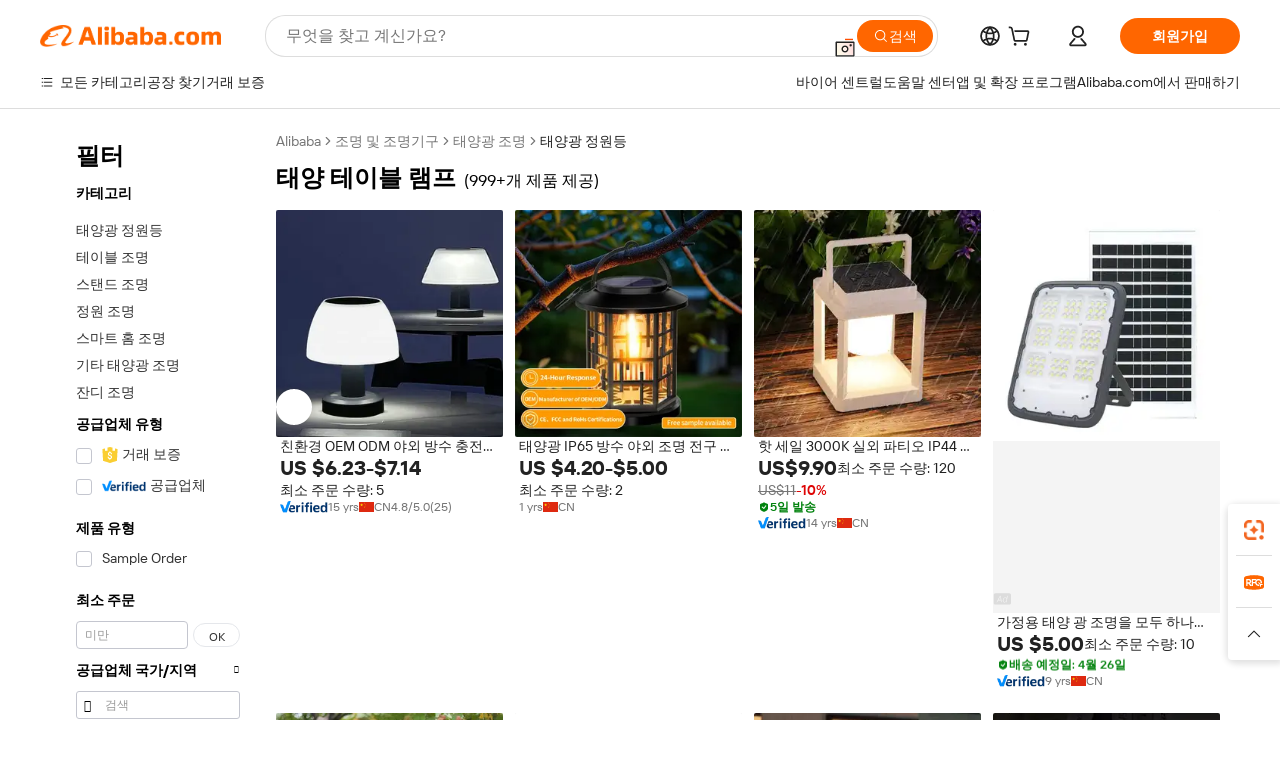

--- FILE ---
content_type: text/html;charset=UTF-8
request_url: https://korean.alibaba.com/g/solar-table-lamp.html
body_size: 195840
content:

<!-- screen_content -->

    <!-- tangram:5410 begin-->
    <!-- tangram:529998 begin-->
    
<!DOCTYPE html>
<html lang="ko" dir="ltr">
  <head>
        <script>
      window.__BB = {
        scene: window.__bb_scene || 'traffic-free-goods'
      };
      window.__BB.BB_CWV_IGNORE = {
          lcp_element: ['#icbu-buyer-pc-top-banner'],
          lcp_url: ['https://img.alicdn.com/imgextra/i3/O1CN014NTKzW22X8flJKD8S_!!6000000007129-2-tps-526-1062.png'],
        };
      window._timing = {}
      window._timing.first_start = Date.now();
      window.needLoginInspiration = Boolean(false);
      // 变量用于标记页面首次可见时间
      let firstVisibleTime = null;
      if (typeof document.hidden !== 'undefined') {
        // 页面首次加载时直接统计
        if (!document.hidden) {
          firstVisibleTime = Date.now();
          window.__BB_timex = 1
        } else {
          // 页面不可见时监听 visibilitychange 事件
          document.addEventListener('visibilitychange', () => {
            if (!document.hidden) {
              firstVisibleTime = Date.now();
              window.__BB_timex = firstVisibleTime - window.performance.timing.navigationStart
              window.__BB.firstVisibleTime = window.__BB_timex
              console.log("Page became visible after "+ window.__BB_timex + " ms");
            }
          }, { once: true });  // 确保只触发一次
        }
      } else {
        console.warn('Page Visibility API is not supported in this browser.');
      }
    </script>
        <meta name="data-spm" content="a2700">
        <meta name="aplus-xplug" content="NONE">
        <meta name="aplus-icbu-disable-umid" content="1">
        <meta name="google-translate-customization" content="9de59014edaf3b99-22e1cf3b5ca21786-g00bb439a5e9e5f8f-f">
    <meta name="yandex-verification" content="25a76ba8e4443bb3" />
    <meta name="msvalidate.01" content="E3FBF0E89B724C30844BF17C59608E8F" />
    <meta name="viewport" content="width=device-width, initial-scale=1.0, maximum-scale=5.0, user-scalable=yes">
        <link rel="preconnect" href="https://s.alicdn.com/" crossorigin>
    <link rel="dns-prefetch" href="https://s.alicdn.com">
                        <link rel="preload" href="https://s.alicdn.com/@g/alilog/??aplus_plugin_icbufront/index.js,mlog/aplus_v2.js" as="script">
        <link rel="preload" href="https://s.alicdn.com/@img/imgextra/i2/O1CN0153JdbU26g4bILVOyC_!!6000000007690-2-tps-418-58.png" as="image">
        <script>
            window.__APLUS_ABRATE__ = {
        perf_group: 'base64cached',
        scene: "traffic-free-goods",
      };
    </script>
    <meta name="aplus-mmstat-timeout" content="15000">
        <meta content="text/html; charset=utf-8" http-equiv="Content-Type">
          <title>고품질 태양 테이블 램프 솔루션으로 야외 공간을 밝히세요</title>
      <meta name="keywords" content="table lamp,led table lamp,solar lamp">
      <meta name="description" content="친환경적인  태양 테이블 램프 으로 야외 공간을 밝히세요. 간편한 설치와 에너지 효율성을 제공하며, 정원 분위기를 향상시키는 데 완벽합니다.">
            <meta name="pagetiming-rate" content="9">
      <meta name="pagetiming-resource-rate" content="4">
                    <link rel="canonical" href="https://korean.alibaba.com/g/solar-table-lamp.html">
                              <link rel="alternate" hreflang="fr" href="https://french.alibaba.com/g/solar-table-lamp.html">
                  <link rel="alternate" hreflang="de" href="https://german.alibaba.com/g/solar-table-lamp.html">
                  <link rel="alternate" hreflang="pt" href="https://portuguese.alibaba.com/g/solar-table-lamp.html">
                  <link rel="alternate" hreflang="it" href="https://italian.alibaba.com/g/solar-table-lamp.html">
                  <link rel="alternate" hreflang="es" href="https://spanish.alibaba.com/g/solar-table-lamp.html">
                  <link rel="alternate" hreflang="ru" href="https://russian.alibaba.com/g/solar-table-lamp.html">
                  <link rel="alternate" hreflang="ko" href="https://korean.alibaba.com/g/solar-table-lamp.html">
                  <link rel="alternate" hreflang="ar" href="https://arabic.alibaba.com/g/solar-table-lamp.html">
                  <link rel="alternate" hreflang="ja" href="https://japanese.alibaba.com/g/solar-table-lamp.html">
                  <link rel="alternate" hreflang="tr" href="https://turkish.alibaba.com/g/solar-table-lamp.html">
                  <link rel="alternate" hreflang="th" href="https://thai.alibaba.com/g/solar-table-lamp.html">
                  <link rel="alternate" hreflang="vi" href="https://vietnamese.alibaba.com/g/solar-table-lamp.html">
                  <link rel="alternate" hreflang="nl" href="https://dutch.alibaba.com/g/solar-table-lamp.html">
                  <link rel="alternate" hreflang="he" href="https://hebrew.alibaba.com/g/solar-table-lamp.html">
                  <link rel="alternate" hreflang="id" href="https://indonesian.alibaba.com/g/solar-table-lamp.html">
                  <link rel="alternate" hreflang="hi" href="https://hindi.alibaba.com/g/solar-table-lamp.html">
                  <link rel="alternate" hreflang="en" href="https://www.alibaba.com/showroom/solar-table-lamp.html">
                  <link rel="alternate" hreflang="zh" href="https://chinese.alibaba.com/g/solar-table-lamp.html">
                  <link rel="alternate" hreflang="x-default" href="https://www.alibaba.com/showroom/solar-table-lamp.html">
                                        <script>
      // Aplus 配置自动打点
      var queue = window.goldlog_queue || (window.goldlog_queue = []);
      var tags = ["button", "a", "div", "span", "i", "svg", "input", "li", "tr"];
      queue.push(
        {
          action: 'goldlog.appendMetaInfo',
          arguments: [
            'aplus-auto-exp',
            [
              {
                logkey: '/sc.ug_msite.new_product_exp',
                cssSelector: '[data-spm-exp]',
                props: ["data-spm-exp"],
              },
              {
                logkey: '/sc.ug_pc.seolist_product_exp',
                cssSelector: '.traffic-card-gallery',
                props: ["data-spm-exp"],
              }
            ]
          ]
        }
      )
      queue.push({
        action: 'goldlog.setMetaInfo',
        arguments: ['aplus-auto-clk', JSON.stringify(tags.map(tag =>({
          "logkey": "/sc.ug_msite.new_product_clk",
          tag,
          "filter": "data-spm-clk",
          "props": ["data-spm-clk"]
        })))],
      });
    </script>
  </head>
  <div id="icbu-header"><div id="the-new-header" data-version="4.4.0" data-tnh-auto-exp="tnh-expose" data-scenes="search-products" style="position: relative;background-color: #fff;border-bottom: 1px solid #ddd;box-sizing: border-box; font-family:Inter,SF Pro Text,Roboto,Helvetica Neue,Helvetica,Tahoma,Arial,PingFang SC,Microsoft YaHei;"><div style="display: flex;align-items:center;height: 72px;min-width: 1200px;max-width: 1580px;margin: 0 auto;padding: 0 40px;box-sizing: border-box;"><img style="height: 29px; width: 209px;" src="https://s.alicdn.com/@img/imgextra/i2/O1CN0153JdbU26g4bILVOyC_!!6000000007690-2-tps-418-58.png" alt="" /></div><div style="min-width: 1200px;max-width: 1580px;margin: 0 auto;overflow: hidden;font-size: 14px;display: flex;justify-content: space-between;padding: 0 40px;box-sizing: border-box;"><div style="display: flex; align-items: center; justify-content: space-between"><div style="position: relative; height: 36px; padding: 0 28px 0 20px">All categories</div><div style="position: relative; height: 36px; padding-right: 28px">Featured selections</div><div style="position: relative; height: 36px">Trade Assurance</div></div><div style="display: flex; align-items: center; justify-content: space-between"><div style="position: relative; height: 36px; padding-right: 28px">Buyer Central</div><div style="position: relative; height: 36px; padding-right: 28px">Help Center</div><div style="position: relative; height: 36px; padding-right: 28px">Get the app</div><div style="position: relative; height: 36px">Become a supplier</div></div></div></div></div></div>
  <body data-spm="7724857" style="min-height: calc(100vh + 1px)"><script 
id="beacon-aplus"   
src="//s.alicdn.com/@g/alilog/??aplus_plugin_icbufront/index.js,mlog/aplus_v2.js"
exparams="aplus=async&userid=&aplus&ali_beacon_id=&ali_apache_id=&ali_apache_track=&ali_apache_tracktmp=&eagleeye_traceid=2103000717698144593857410e0c17&ip=18%2e189%2e16%2e250&dmtrack_c={ali%5fresin%5ftrace%3dse%5frst%3dnull%7csp%5fviewtype%3dY%7cset%3d3%7cser%3d1007%7cpageId%3d07df713dfb544555aeba8665b523229a%7cm%5fpageid%3dnull%7cpvmi%3d9a39f61a76fa4cb19218c680b0e35b5e%7csek%5fsepd%3d%25ED%2583%259C%25EC%2596%2591%2b%25ED%2585%258C%25EC%259D%25B4%25EB%25B8%2594%2b%25EB%259E%25A8%25ED%2594%2584%7csek%3dsolar%2btable%2blamp%7cse%5fpn%3d1%7cp4pid%3d2d4372b8%2da740%2d4796%2d9bc2%2d318fb2a64177%7csclkid%3dnull%7cforecast%5fpost%5fcate%3dnull%7cseo%5fnew%5fuser%5fflag%3dfalse%7ccategoryId%3d201711708%7cseo%5fsearch%5fmodel%5fupgrade%5fv2%3d2025070801%7cseo%5fmodule%5fcard%5f20240624%3d202406242%7clong%5ftext%5fgoogle%5ftranslate%5fv2%3d2407142%7cseo%5fcontent%5ftd%5fbottom%5ftext%5fupdate%5fkey%3d2025070801%7cseo%5fsearch%5fmodel%5fupgrade%5fv3%3d2025072201%7cseo%5fsearch%5fmodel%5fmulti%5fupgrade%5fv3%3d2025081101%7cdamo%5falt%5freplace%3dnull%7cwap%5fcross%3d2007659%7cwap%5fcs%5faction%3d2005494%7cAPP%5fVisitor%5fActive%3d26705%7cseo%5fshowroom%5fgoods%5fmix%3d2005244%7cpc%5fcard%5fchore%3d2026011502%7cseo%5fdefault%5fcached%5flong%5ftext%5ffrom%5fnew%5fkeyword%5fstep%3d2024122502%7cshowroom%5fgeneral%5ftemplate%3d2005292%7cwap%5fcs%5ftext%3dnull%7cstructured%5fdata%3d2025052702%7cseo%5fmulti%5fstyle%5ftext%5fupdate%3d2511182%7cpc%5fnew%5fheader%3dnull%7cseo%5fmeta%5fcate%5ftemplate%5fv1%3d2025042401%7cseo%5fmeta%5ftd%5fsearch%5fkeyword%5fstep%5fv1%3d2025040999%7cseo%5fshowroom%5fbiz%5fbabablog%3d1%7cshowroom%5fft%5flong%5ftext%5fbaks%3d80802%7cAPP%5fGrowing%5fBuyer%5fHigh%5fIntent%5fActive%3d25488%7cshowroom%5fpc%5fv2019%3d2104%7cAPP%5fProspecting%5fBuyer%3d26712%7ccache%5fcontrol%3dnull%7cAPP%5fChurned%5fCore%5fBuyer%3d25463%7cseo%5fdefault%5fcached%5flong%5ftext%5fstep%3d24110802%7camp%5flighthouse%5fscore%5fimage%3d19657%7cseo%5fft%5ftranslate%5fgemini%3d25012003%7cwap%5fnode%5fssr%3d2015725%7cdataphant%5fopen%3d27030%7clongtext%5fmulti%5fstyle%5fexpand%5frussian%3d2510141%7cseo%5flongtext%5fgoogle%5fdata%5fsection%3d25021702%7cindustry%5fpopular%5ffloor%3dnull%7cwap%5fad%5fgoods%5fproduct%5finterval%3dnull%7cseo%5fgoods%5fbootom%5fwholesale%5flink%3dnull%7cseo%5fkeyword%5faatest%3d19%7cseo%5fmiddle%5fwholesale%5flink%3dnull%7cft%5flong%5ftext%5fenpand%5fstep2%3d121602%7cseo%5fft%5flongtext%5fexpand%5fstep3%3d25012102%7cseo%5fwap%5fheadercard%3d2006288%7cAPP%5fChurned%5fInactive%5fVisitor%3d25497%7cAPP%5fGrowing%5fBuyer%5fHigh%5fIntent%5fInactive%3d25481%7cseo%5fmeta%5ftd%5fmulti%5fkey%3d2025061801%7ctop%5frecommend%5f20250120%3d202501201%7clongtext%5fmulti%5fstyle%5fexpand%5ffrench%5fcopy%3d25091802%7clongtext%5fmulti%5fstyle%5fexpand%5ffrench%5fcopy%5fcopy%3d25092502%7clong%5ftext%5fpaa%3d220901%7cseo%5ffloor%5fexp%3dnull%7cseo%5fshowroom%5falgo%5flink%3d17764%7cseo%5fmeta%5ftd%5faib%5fgeneral%5fkey%3d2025091900%7ccountry%5findustry%3d202311033%7cshowroom%5fft%5flong%5ftext%5fenpand%5fstep1%3d101102%7cseo%5fshowroom%5fnorel%3dnull%7cplp%5fstyle%5f25%5fpc%3d202505222%7cseo%5fggs%5flayer%3d10010%7cquery%5fmutil%5flang%5ftranslate%3d2025060300%7cseo%5fsearch%5fmulti%5fsearch%5ftype%5fv2%3d2026012201%7cAPP%5fChurned%5fBuyer%3d25468%7cstream%5frender%5fperf%5fopt%3d2309181%7cwap%5fgoods%3d2007383%7cseo%5fshowroom%5fsimilar%5f20240614%3d202406142%7cchinese%5fopen%3d6307%7cquery%5fgpt%5ftranslate%3d20240820%7cad%5fproduct%5finterval%3dnull%7camp%5fto%5fpwa%3d2007359%7cplp%5faib%5fmulti%5fai%5fmeta%3d20250401%7cwap%5fsupplier%5fcontent%3dnull%7cpc%5ffree%5frefactoring%3d20220315%7cAPP%5fGrowing%5fBuyer%5fInactive%3d25476%7csso%5foem%5ffloor%3dnull%7cseo%5fpc%5fnew%5fview%5f20240807%3d202408072%7cseo%5fbottom%5ftext%5fentity%5fkey%5fcopy%3d2025062400%7cstream%5frender%3d433763%7cseo%5fmodule%5fcard%5f20240424%3d202404241%7cseo%5ftitle%5freplace%5f20191226%3d5841%7clongtext%5fmulti%5fstyle%5fexpand%3d25090802%7cgoogleweblight%3d6516%7clighthouse%5fbase64%3dnull%7cAPP%5fProspecting%5fBuyer%5fActive%3d26718%7cad%5fgoods%5fproduct%5finterval%3dnull%7cseo%5fbottom%5fdeep%5fextend%5fkw%5fkey%3d2025071101%7clongtext%5fmulti%5fstyle%5fexpand%5fturkish%3d25102801%7cilink%5fuv%3d20240911%7cwap%5flist%5fwakeup%3d2005832%7ctpp%5fcrosslink%5fpc%3d20205311%7cseo%5ftop%5fbooth%3d18501%7cAPP%5fGrowing%5fBuyer%5fLess%5fActive%3d25472%7cseo%5fsearch%5fmodel%5fupgrade%5frank%3d2025092401%7cgoodslayer%3d7977%7cft%5flong%5ftext%5ftranslate%5fexpand%5fstep1%3d24110802%7cseo%5fheaderstyle%5ftraffic%5fkey%5fv1%3d2025072100%7ccrosslink%5fswitch%3d2008141%7cp4p%5foutline%3d20240328%7cseo%5fmeta%5ftd%5faib%5fv2%5fkey%3d2025091800%7crts%5fmulti%3d2008404%7cseo%5fad%5foptimization%5fkey%5fv2%3d2025072300%7cAPP%5fVisitor%5fLess%5fActive%3d26697%7cseo%5fsearch%5franker%5fid%3d2025112401%7cplp%5fstyle%5f25%3d202505192%7ccdn%5fvm%3d2007368%7cwap%5fad%5fproduct%5finterval%3dnull%7cseo%5fsearch%5fmodel%5fmulti%5fupgrade%5frank%3d2025092401%7cpc%5fcard%5fshare%3d2025081201%7cAPP%5fGrowing%5fBuyer%5fHigh%5fIntent%5fLess%5fActive%3d25480%7cgoods%5ftitle%5fsubstitute%3d9618%7cwap%5fscreen%5fexp%3d2025081400%7creact%5fheader%5ftest%3d202502182%7cpc%5fcs%5fcolor%3dnull%7cshowroom%5fft%5flong%5ftext%5ftest%3d72502%7cone%5ftap%5flogin%5fABTest%3d202308153%7cseo%5fhyh%5fshow%5ftags%3dnull%7cplp%5fstructured%5fdata%3d2508182%7cguide%5fdelete%3d2008526%7cseo%5findustry%5ftemplate%3dnull%7cseo%5fmeta%5ftd%5fmulti%5fes%5fkey%3d2025073101%7cseo%5fshowroom%5fdata%5fmix%3d19888%7csso%5ftop%5franking%5ffloor%3d20031%7cseo%5ftd%5fdeep%5fupgrade%5fkey%5fv3%3d2025081101%7cwap%5fue%5fone%3d2025111401%7cshowroom%5fto%5frts%5flink%3d2008480%7ccountrysearch%5ftest%3dnull%7cseo%5fplp%5fdate%5fv2%3d2025102701%7cshowroom%5flist%5fnew%5farrival%3d2811002%7cchannel%5famp%5fto%5fpwa%3d2008435%7cseo%5fmulti%5fstyles%5flong%5ftext%3d2503172%7cseo%5fmeta%5ftext%5fmutli%5fcate%5ftemplate%5fv1%3d2025080801%7cseo%5fdefault%5fcached%5fmutil%5flong%5ftext%5fstep%3d24110436%7cseo%5faction%5fpoint%5ftype%3d22823%7cseo%5faib%5ftd%5flaunch%5f20240828%5fcopy%3d202408282%7cseo%5fshowroom%5fwholesale%5flink%3dnull%7cseo%5fperf%5fimprove%3d2023999%7cseo%5fwap%5flist%5fbounce%5f01%3d2063%7cseo%5fwap%5flist%5fbounce%5f02%3d2128%7cAPP%5fGrowing%5fBuyer%5fActive%3d25492%7cvideolayer%3dnull%7cvideo%5fplay%3dnull%7cwap%5fcard%5fchore%3d2026011600%7cAPP%5fChurned%5fMember%5fInactive%3d25501%7cseo%5fgoogle%5fnew%5fstruct%3d438326%7cicbu%5falgo%5fp4p%5fseo%5fad%3d2025072300%7ctpp%5ftrace%3dseoKeyword%2dseoKeyword%5fv3%2dproduct%2dPRODUCT%5fFAIL}&pageid=12bd10fa210305181769814459&hn=ensearchweb033003005024%2erg%2dus%2deast%2eus68&asid=AQAAAAC7OX1ps1VuOwAAAAB65ihbMlZ78g==&treq=&tres=" async>
</script>
            <style>body{background-color:white;}.no-scrollbar.il-sticky.il-top-0.il-max-h-\[100vh\].il-w-\[200px\].il-flex-shrink-0.il-flex-grow-0.il-overflow-y-scroll{background-color:#FFF;padding-left:12px}</style>
                    <!-- tangram:530006 begin-->
<!--  -->
 <style>
   @keyframes il-spin {
     to {
       transform: rotate(360deg);
     }
   }
   @keyframes il-pulse {
     50% {
       opacity: 0.5;
     }
   }
   .traffic-card-gallery {display: flex;position: relative;flex-direction: column;justify-content: flex-start;border-radius: 0.5rem;background-color: #fff;padding: 0.5rem 0.5rem 1rem;overflow: hidden;font-size: 0.75rem;line-height: 1rem;}
   .traffic-card-list {display: flex;position: relative;flex-direction: row;justify-content: flex-start;border-bottom-width: 1px;background-color: #fff;padding: 1rem;height: 292px;overflow: hidden;font-size: 0.75rem;line-height: 1rem;}
   .product-price {
     b {
       font-size: 22px;
     }
   }
   .skel-loading {
       animation: il-pulse 2s cubic-bezier(0.4, 0, 0.6, 1) infinite;background-color: hsl(60, 4.8%, 95.9%);
   }
 </style>
<div id="first-cached-card">
  <div style="box-sizing:border-box;display: flex;position: absolute;left: 0;right: 0;margin: 0 auto;z-index: 1;min-width: 1200px;max-width: 1580px;padding: 0.75rem 3.25rem 0;pointer-events: none;">
    <!--页面左侧区域-->
    <div style="width: 200px;padding-top: 1rem;padding-left:12px; background-color: #fff;border-radius: 0.25rem">
      <div class="skel-loading" style="height: 1.5rem;width: 50%;border-radius: 0.25rem;"></div>
      <div style="margin-top: 1rem;margin-bottom: 1rem;">
        <div class="skel-loading" style="height: 1rem;width: calc(100% * 5 / 6);"></div>
        <div
          class="skel-loading"
          style="margin-top: 1rem;height: 1rem;width: calc(100% * 8 / 12);"
        ></div>
        <div class="skel-loading" style="margin-top: 1rem;height: 1rem;width: 75%;"></div>
        <div
          class="skel-loading"
          style="margin-top: 1rem;height: 1rem;width: calc(100% * 7 / 12);"
        ></div>
      </div>
      <div class="skel-loading" style="height: 1.5rem;width: 50%;border-radius: 0.25rem;"></div>
      <div style="margin-top: 1rem;margin-bottom: 1rem;">
        <div class="skel-loading" style="height: 1rem;width: calc(100% * 5 / 6);"></div>
        <div
          class="skel-loading"
          style="margin-top: 1rem;height: 1rem;width: calc(100% * 8 / 12);"
        ></div>
        <div class="skel-loading" style="margin-top: 1rem;height: 1rem;width: 75%;"></div>
        <div
          class="skel-loading"
          style="margin-top: 1rem;height: 1rem;width: calc(100% * 7 / 12);"
        ></div>
      </div>
      <div class="skel-loading" style="height: 1.5rem;width: 50%;border-radius: 0.25rem;"></div>
      <div style="margin-top: 1rem;margin-bottom: 1rem;">
        <div class="skel-loading" style="height: 1rem;width: calc(100% * 5 / 6);"></div>
        <div
          class="skel-loading"
          style="margin-top: 1rem;height: 1rem;width: calc(100% * 8 / 12);"
        ></div>
        <div class="skel-loading" style="margin-top: 1rem;height: 1rem;width: 75%;"></div>
        <div
          class="skel-loading"
          style="margin-top: 1rem;height: 1rem;width: calc(100% * 7 / 12);"
        ></div>
      </div>
      <div class="skel-loading" style="height: 1.5rem;width: 50%;border-radius: 0.25rem;"></div>
      <div style="margin-top: 1rem;margin-bottom: 1rem;">
        <div class="skel-loading" style="height: 1rem;width: calc(100% * 5 / 6);"></div>
        <div
          class="skel-loading"
          style="margin-top: 1rem;height: 1rem;width: calc(100% * 8 / 12);"
        ></div>
        <div class="skel-loading" style="margin-top: 1rem;height: 1rem;width: 75%;"></div>
        <div
          class="skel-loading"
          style="margin-top: 1rem;height: 1rem;width: calc(100% * 7 / 12);"
        ></div>
      </div>
      <div class="skel-loading" style="height: 1.5rem;width: 50%;border-radius: 0.25rem;"></div>
      <div style="margin-top: 1rem;margin-bottom: 1rem;">
        <div class="skel-loading" style="height: 1rem;width: calc(100% * 5 / 6);"></div>
        <div
          class="skel-loading"
          style="margin-top: 1rem;height: 1rem;width: calc(100% * 8 / 12);"
        ></div>
        <div class="skel-loading" style="margin-top: 1rem;height: 1rem;width: 75%;"></div>
        <div
          class="skel-loading"
          style="margin-top: 1rem;height: 1rem;width: calc(100% * 7 / 12);"
        ></div>
      </div>
      <div class="skel-loading" style="height: 1.5rem;width: 50%;border-radius: 0.25rem;"></div>
      <div style="margin-top: 1rem;margin-bottom: 1rem;">
        <div class="skel-loading" style="height: 1rem;width: calc(100% * 5 / 6);"></div>
        <div
          class="skel-loading"
          style="margin-top: 1rem;height: 1rem;width: calc(100% * 8 / 12);"
        ></div>
        <div class="skel-loading" style="margin-top: 1rem;height: 1rem;width: 75%;"></div>
        <div
          class="skel-loading"
          style="margin-top: 1rem;height: 1rem;width: calc(100% * 7 / 12);"
        ></div>
      </div>
    </div>
    <!--页面主体区域-->
    <div style="flex: 1 1 0%; overflow: hidden;padding: 0.5rem 0.5rem 0.5rem 1.5rem">
      <div style="height: 1.25rem;margin-bottom: 1rem;"></div>
      <!-- keywords -->
      <div style="margin-bottom: 1rem;height: 1.75rem;font-weight: 700;font-size: 1.25rem;line-height: 1.75rem;"></div>
      <!-- longtext -->
            <div style="width: 26%;pointer-events: auto">
        <div class="traffic-card-gallery">
          <!-- ProductImage -->
          <a href="//www.alibaba.com/product-detail/Eco-friendly-OEM-ODM-Outdoor-Waterproof_1600778137707.html?from=SEO" target="_blank" style="position: relative;margin-bottom: 0.5rem;aspect-ratio: 1;overflow: hidden;">
            <div style="display: flex; overflow: hidden">
              <div style="position: relative;margin: 0;width: 100%;min-width: 0;flex-shrink: 0;flex-grow: 0;flex-basis: 100%;padding: 0;">
                <img style="position: relative; aspect-ratio: 1; width: 100%" src="[data-uri]" loading="eager" />
                <div style="position: absolute;left: 0;bottom: 0;right: 0;top: 0;background-color: #000;opacity: 0.05;"></div>
              </div>
            </div>
          </a>
          <div style="display: flex;flex: 1 1 0%;flex-direction: column;justify-content: space-between;">
            <div>
              <a class="skel-loading" style="margin-top: 0.5rem;display:inline-block;width:100%;height:1rem;" href="//www.alibaba.com/product-detail/Eco-friendly-OEM-ODM-Outdoor-Waterproof_1600778137707.html" target="_blank"></a>
              <a class="skel-loading" style="margin-top: 0.125rem;display:inline-block;width:100%;height:1rem;" href="//www.alibaba.com/product-detail/Eco-friendly-OEM-ODM-Outdoor-Waterproof_1600778137707.html" target="_blank"></a>
              <div class="skel-loading" style="margin-top: 0.25rem;height:1.625rem;width:75%"></div>
              <div class="skel-loading" style="margin-top: 0.5rem;height: 1rem;width:50%"></div>
              <div class="skel-loading" style="margin-top:0.25rem;height:1rem;width:25%"></div>
            </div>
          </div>

        </div>
      </div>

    </div>
  </div>
</div>
<!-- tangram:530006 end-->
            <style>.component-left-filter-callback{display:flex;position:relative;margin-top:10px;height:1200px}.component-left-filter-callback img{width:200px}.component-left-filter-callback i{position:absolute;top:5%;inset-inline-start:50%}.related-search-wrapper{padding:var(--spacing-pc-s);--tw-bg-opacity: 1;background-color:rgba(255,255,255,var(--tw-bg-opacity, 1))}.related-search-wrapper .related-search-box{margin:12px 16px}.related-search-wrapper .related-search-box .related-search-title{display:inline;float:start;color:#666;word-wrap:break-word;margin-inline-end:12px;width:13%}.related-search-wrapper .related-search-box .related-search-content{display:flex;flex-wrap:wrap}.related-search-wrapper .related-search-box .related-search-content .related-search-link{margin-inline-end:12px;width:23%;overflow:hidden;color:#666;text-overflow:ellipsis;white-space:nowrap}.product-title img{margin-inline-end:var(--spacing-pc-s);display:inline-block;height:var(--spacing-pc-l);vertical-align:sub}.product-price b{font-size:22px}.similar-icon{position:absolute;bottom:12px;z-index:2;inset-inline-end:12px}.rfq-card{display:inline-block;position:relative;box-sizing:border-box;margin-bottom:36px}.rfq-card .rfq-card-content{display:flex;position:relative;flex-direction:column;align-items:flex-start;background-size:cover;background-color:#fff;padding:12px;width:100%;height:100%}.rfq-card .rfq-card-content .rfq-card-icon{margin-top:50px}.rfq-card .rfq-card-content .rfq-card-icon img{width:45px}.rfq-card .rfq-card-content .rfq-card-top-title{margin-top:14px;color:#222;font-weight:400;font-size:16px}.rfq-card .rfq-card-content .rfq-card-title{margin-top:24px;color:#333;font-weight:800;font-size:20px}.rfq-card .rfq-card-content .rfq-card-input-box{margin-top:24px;width:100%}.rfq-card .rfq-card-content .rfq-card-input-box textarea{box-sizing:border-box;border:1px solid #ddd;border-radius:4px;background-color:#fff;padding:9px 12px;width:100%;height:88px;resize:none;color:#666;font-weight:400;font-size:13px;font-family:inherit}.rfq-card .rfq-card-content .rfq-card-button{margin-top:24px;border:1px solid #666;border-radius:16px;background-color:#fff;width:67%;color:#000;font-weight:700;font-size:14px;line-height:30px;text-align:center}[data-modulename^=ProductList-] div{contain-intrinsic-size:auto 500px}.traffic-card-gallery:hover{z-index:10}.traffic-card-gallery{position:relative;display:flex;flex-direction:column;justify-content:flex-start;overflow:hidden;border-radius:var(--radius-pc-m);--tw-bg-opacity: 1;background-color:rgba(255,255,255,var(--tw-bg-opacity, 1));padding:var(--spacing-pc-s);font-size:var(--text-pc-caption-size);line-height:var(--text-pc-caption-line-height);transition-property:box-shadow;transition-timing-function:cubic-bezier(.4,0,.2,1);transition-duration:.15s;transition-duration:var(--duration-short4);animation-duration:var(--duration-short4)}.traffic-card-list{position:relative;display:flex;height:292px;flex-direction:row;justify-content:flex-start;overflow:hidden;border-bottom-width:1px;--tw-bg-opacity: 1;background-color:rgba(255,255,255,var(--tw-bg-opacity, 1));padding:var(--spacing-pc-l);font-size:var(--text-pc-caption-size);line-height:var(--text-pc-caption-line-height)}.traffic-card-g-industry{position:relative;border-radius:var(--radius-pc-s);--tw-bg-opacity: 1;background-color:rgba(255,255,255,var(--tw-bg-opacity, 1));padding-bottom:var(--spacing-pc-m);padding-inline-end:var(--spacing-pc-m);padding-inline-start:var(--spacing-pc-m);padding-top:var(--spacing-pc-xl);font-size:var(--text-pc-body-size);line-height:var(--text-pc-body-line-height)}.module-filter-section-wrapper{max-height:none!important;overflow-x:hidden}:root{--color-brand-secondary: #FA6400;--color-semantic-promotion: #DE0505;--color-neutral-text: #222;--color-neutral-placeholder: #767676;--color-neutral-border: #DDD;--color-neutral-background: #F4F4F4;--color-neutral-container: #F8F8F8;--color-neutral-white: #FFF;--font-weight-regular: 400;--font-weight-semibold: 600;--font-weight-bold: 700;--duration-short4: .2s;--duration-medium2: .3s;--easing-in-out: cubic-bezier(.2, 0, .38, 1);--text-pc-display-s-size: 28px;--text-pc-display-s-line-height: 38px;--text-pc-heading-l-size: 24px;--text-pc-heading-l-line-height: 32px;--text-pc-heading-m-size: 20px;--text-pc-heading-m-line-height: 26px;--text-pc-heading-s-size: 16px;--text-pc-heading-s-line-height: 22px;--text-pc-body-size: 14px;--text-pc-body-line-height: 18px;--text-pc-caption-size: 12px;--text-pc-caption-line-height: 16px;--spacing-pc-none: 0px;--spacing-pc-xxs: 2px;--spacing-pc-xs: 4px;--spacing-pc-s: 8px;--spacing-pc-m: 12px;--spacing-pc-l: 16px;--spacing-pc-xl: 20px;--spacing-pc-xxl: 24px;--spacing-pc-3xl: 28px;--spacing-pc-4xl: 32px;--spacing-pc-5xl: 36px;--spacing-pc-6xl: 40px;--spacing-pc-7xl: 48px;--radius-pc-none: 0px;--radius-pc-xxs: 2px;--radius-pc-xs: 4px;--radius-pc-s: 8px;--radius-pc-m: 12px;--radius-pc-l: 16px;--radius-pc-full: 9999px;--shadow-pc-s: 0px 0px 4px 0px rgba(0, 0, 0, .05), 0px 1px 10px 0px rgba(0, 0, 0, .07)}*,:before,:after{--tw-translate-x: 0;--tw-translate-y: 0;--tw-rotate: 0;--tw-skew-x: 0;--tw-skew-y: 0;--tw-scale-x: 1;--tw-scale-y: 1;--tw-ring-inset: ;--tw-ring-offset-width: 0px;--tw-ring-offset-color: #fff;--tw-ring-color: rgba(59, 130, 246, .5);--tw-ring-offset-shadow: 0 0 rgba(0,0,0,0);--tw-ring-shadow: 0 0 rgba(0,0,0,0);--tw-shadow: 0 0 rgba(0,0,0,0)}::backdrop{--tw-translate-x: 0;--tw-translate-y: 0;--tw-rotate: 0;--tw-skew-x: 0;--tw-skew-y: 0;--tw-scale-x: 1;--tw-scale-y: 1;--tw-ring-inset: ;--tw-ring-offset-width: 0px;--tw-ring-offset-color: #fff;--tw-ring-color: rgba(59, 130, 246, .5);--tw-ring-offset-shadow: 0 0 rgba(0,0,0,0);--tw-ring-shadow: 0 0 rgba(0,0,0,0);--tw-shadow: 0 0 rgba(0,0,0,0)}/*! tailwindcss v3.4.17 | MIT License | https://tailwindcss.com
 */*,:before,:after{box-sizing:border-box;border-width:0;border-style:solid;border-color:#e5e7eb}html,:host{line-height:1.5;-webkit-text-size-adjust:100%;-moz-tab-size:4;-o-tab-size:4;tab-size:4;font-family:Alibaba B2B Sans,-apple-system,BlinkMacSystemFont,Segoe UI,Roboto,Helvetica Neue,Arial,sans-serif;font-feature-settings:normal;font-variation-settings:normal;-webkit-tap-highlight-color:transparent}body{margin:0;line-height:inherit}hr{height:0;color:inherit;border-top-width:1px}abbr:where([title]){text-decoration:underline;-webkit-text-decoration:underline dotted;text-decoration:underline dotted}h1,h2,h3,h4,h5,h6{font-size:inherit;font-weight:inherit}a{color:inherit;text-decoration:inherit}b,strong{font-weight:bolder}code,kbd,samp,pre{font-family:ui-monospace,SFMono-Regular,Menlo,Monaco,Consolas,Liberation Mono,Courier New,monospace;font-feature-settings:normal;font-variation-settings:normal;font-size:1em}small{font-size:80%}sub,sup{font-size:75%;line-height:0;position:relative;vertical-align:baseline}sub{bottom:-.25em}sup{top:-.5em}table{text-indent:0;border-color:inherit;border-collapse:collapse}button,input,optgroup,select,textarea{font-family:inherit;font-feature-settings:inherit;font-variation-settings:inherit;font-size:100%;font-weight:inherit;line-height:inherit;letter-spacing:inherit;color:inherit;margin:0;padding:0}button,select{text-transform:none}button,input:where([type=button]),input:where([type=reset]),input:where([type=submit]){-webkit-appearance:button;background-color:transparent;background-image:none}:-moz-focusring{outline:auto}:-moz-ui-invalid{box-shadow:none}progress{vertical-align:baseline}::-webkit-inner-spin-button,::-webkit-outer-spin-button{height:auto}[type=search]{-webkit-appearance:textfield;outline-offset:-2px}::-webkit-search-decoration{-webkit-appearance:none}::-webkit-file-upload-button{-webkit-appearance:button;font:inherit}summary{display:list-item}blockquote,dl,dd,h1,h2,h3,h4,h5,h6,hr,figure,p,pre{margin:0}fieldset{margin:0;padding:0}legend{padding:0}ol,ul,menu{list-style:none;margin:0;padding:0}dialog{padding:0}textarea{resize:vertical}input::-moz-placeholder,textarea::-moz-placeholder{opacity:1;color:#9ca3af}input::placeholder,textarea::placeholder{opacity:1;color:#9ca3af}button,[role=button]{cursor:pointer}:disabled{cursor:default}img,svg,video,canvas,audio,iframe,embed,object{display:block;vertical-align:middle}img,video{max-width:100%;height:auto}[hidden]:where(:not([hidden=until-found])){display:none}.il-sr-only{position:absolute;width:1px;height:1px;padding:0;margin:-1px;overflow:hidden;clip:rect(0,0,0,0);white-space:nowrap;border-width:0}.il-pointer-events-none{pointer-events:none}.il-invisible{visibility:hidden}.il-fixed{position:fixed}.il-absolute{position:absolute}.il-relative{position:relative}.il-sticky{position:sticky}.il-inset-0{inset:var(--spacing-pc-none)}.il--bottom-12{bottom:calc(var(--spacing-pc-7xl) * -1)}.il--top-12{top:calc(var(--spacing-pc-7xl) * -1)}.il-bottom-0{bottom:var(--spacing-pc-none)}.il-bottom-10{bottom:var(--spacing-pc-6xl)}.il-bottom-2{bottom:var(--spacing-pc-s)}.il-bottom-3{bottom:var(--spacing-pc-m)}.il-bottom-4{bottom:var(--spacing-pc-l)}.il-end-0{inset-inline-end:var(--spacing-pc-none)}.il-end-2{inset-inline-end:var(--spacing-pc-s)}.il-end-3{inset-inline-end:var(--spacing-pc-m)}.il-end-4{inset-inline-end:var(--spacing-pc-l)}.il-left-0{left:var(--spacing-pc-none)}.il-left-3{left:var(--spacing-pc-m)}.il-right-0{right:var(--spacing-pc-none)}.il-right-2{right:var(--spacing-pc-s)}.il-right-3{right:var(--spacing-pc-m)}.il-start-0{inset-inline-start:var(--spacing-pc-none)}.il-start-1\/2{inset-inline-start:50%}.il-start-2{inset-inline-start:var(--spacing-pc-s)}.il-start-3{inset-inline-start:var(--spacing-pc-m)}.il-start-\[50\%\]{inset-inline-start:50%}.il-top-0{top:var(--spacing-pc-none)}.il-top-1\/2{top:50%}.il-top-16{top:64px}.il-top-4{top:var(--spacing-pc-l)}.il-top-\[50\%\]{top:50%}.il-top-full{top:100%}.il-z-0{z-index:0}.il-z-10{z-index:10}.il-z-50{z-index:50}.il-z-\[1\]{z-index:1}.il-z-\[9999\]{z-index:9999}.il-col-span-4{grid-column:span 4 / span 4}.il-m-0{margin:var(--spacing-pc-none)}.il-m-3{margin:var(--spacing-pc-m)}.il-m-auto{margin:auto}.il-mx-auto{margin-left:auto;margin-right:auto}.il-my-3{margin-top:var(--spacing-pc-m);margin-bottom:var(--spacing-pc-m)}.il-my-5{margin-top:var(--spacing-pc-xl);margin-bottom:var(--spacing-pc-xl)}.il-my-auto{margin-top:auto;margin-bottom:auto}.\!il-mb-4{margin-bottom:var(--spacing-pc-l)!important}.il--mt-4{margin-top:calc(var(--spacing-pc-l) * -1)}.il-mb-0{margin-bottom:var(--spacing-pc-none)}.il-mb-1{margin-bottom:var(--spacing-pc-xs)}.il-mb-2{margin-bottom:var(--spacing-pc-s)}.il-mb-3{margin-bottom:var(--spacing-pc-m)}.il-mb-4{margin-bottom:var(--spacing-pc-l)}.il-mb-5{margin-bottom:var(--spacing-pc-xl)}.il-mb-6{margin-bottom:var(--spacing-pc-xxl)}.il-mb-8{margin-bottom:var(--spacing-pc-4xl)}.il-mb-\[-0\.75rem\]{margin-bottom:-.75rem}.il-mb-\[0\.125rem\]{margin-bottom:.125rem}.il-me-1{margin-inline-end:var(--spacing-pc-xs)}.il-me-2{margin-inline-end:var(--spacing-pc-s)}.il-me-3{margin-inline-end:var(--spacing-pc-m)}.il-me-\[2px\]{margin-inline-end:2px}.il-me-auto{margin-inline-end:auto}.il-mr-0\.5{margin-right:var(--spacing-pc-xxs)}.il-mr-1{margin-right:var(--spacing-pc-xs)}.il-mr-2{margin-right:var(--spacing-pc-s)}.il-ms-1{margin-inline-start:var(--spacing-pc-xs)}.il-ms-4{margin-inline-start:var(--spacing-pc-l)}.il-ms-5{margin-inline-start:var(--spacing-pc-xl)}.il-ms-8{margin-inline-start:var(--spacing-pc-4xl)}.il-ms-\[\.375rem\]{margin-inline-start:.375rem}.il-ms-auto{margin-inline-start:auto}.il-mt-0{margin-top:var(--spacing-pc-none)}.il-mt-0\.5{margin-top:var(--spacing-pc-xxs)}.il-mt-1{margin-top:var(--spacing-pc-xs)}.il-mt-2{margin-top:var(--spacing-pc-s)}.il-mt-3{margin-top:var(--spacing-pc-m)}.il-mt-4{margin-top:var(--spacing-pc-l)}.il-mt-6{margin-top:var(--spacing-pc-xxl)}.il-line-clamp-1{overflow:hidden;display:-webkit-box;-webkit-box-orient:vertical;-webkit-line-clamp:1}.il-line-clamp-2{overflow:hidden;display:-webkit-box;-webkit-box-orient:vertical;-webkit-line-clamp:2}.il-line-clamp-6{overflow:hidden;display:-webkit-box;-webkit-box-orient:vertical;-webkit-line-clamp:6}.il-inline-block{display:inline-block}.il-inline{display:inline}.il-flex{display:flex}.il-inline-flex{display:inline-flex}.il-grid{display:grid}.il-aspect-square{aspect-ratio:1 / 1}.il-size-5{width:var(--spacing-pc-xl);height:var(--spacing-pc-xl)}.il-h-1{height:var(--spacing-pc-xs)}.il-h-10{height:var(--spacing-pc-6xl)}.il-h-11{height:44px}.il-h-20{height:80px}.il-h-24{height:96px}.il-h-3{height:var(--spacing-pc-m)}.il-h-3\.5{height:14px}.il-h-4{height:var(--spacing-pc-l)}.il-h-40{height:160px}.il-h-6{height:var(--spacing-pc-xxl)}.il-h-8{height:var(--spacing-pc-4xl)}.il-h-9{height:var(--spacing-pc-5xl)}.il-h-\[10px\]{height:10px}.il-h-\[150px\]{height:150px}.il-h-\[152px\]{height:152px}.il-h-\[18\.25rem\]{height:18.25rem}.il-h-\[292px\]{height:292px}.il-h-\[600px\]{height:600px}.il-h-auto{height:auto}.il-h-fit{height:-moz-fit-content;height:fit-content}.il-h-full{height:100%}.il-h-screen{height:100vh}.il-max-h-\[100vh\]{max-height:100vh}.il-w-1\/2{width:50%}.il-w-10{width:var(--spacing-pc-6xl)}.il-w-10\/12{width:83.333333%}.il-w-24{width:96px}.il-w-4{width:var(--spacing-pc-l)}.il-w-6{width:var(--spacing-pc-xxl)}.il-w-64{width:256px}.il-w-7\/12{width:58.333333%}.il-w-72{width:288px}.il-w-8{width:var(--spacing-pc-4xl)}.il-w-8\/12{width:66.666667%}.il-w-9{width:var(--spacing-pc-5xl)}.il-w-9\/12{width:75%}.il-w-\[15px\]{width:15px}.il-w-\[200px\]{width:200px}.il-w-\[84px\]{width:84px}.il-w-auto{width:auto}.il-w-fit{width:-moz-fit-content;width:fit-content}.il-w-full{width:100%}.il-w-screen{width:100vw}.il-min-w-0{min-width:var(--spacing-pc-none)}.il-min-w-3{min-width:var(--spacing-pc-m)}.il-min-w-\[1200px\]{min-width:1200px}.il-max-w-\[1000px\]{max-width:1000px}.il-max-w-\[1580px\]{max-width:1580px}.il-max-w-full{max-width:100%}.il-max-w-lg{max-width:32rem}.il-flex-1{flex:1 1 0%}.il-flex-shrink-0,.il-shrink-0{flex-shrink:0}.il-flex-grow-0,.il-grow-0{flex-grow:0}.il-basis-24{flex-basis:96px}.il-basis-full{flex-basis:100%}.il-origin-\[--radix-tooltip-content-transform-origin\]{transform-origin:var(--radix-tooltip-content-transform-origin)}.il-origin-center{transform-origin:center}.il--translate-x-1\/2{--tw-translate-x: -50%;transform:translate(var(--tw-translate-x),var(--tw-translate-y)) rotate(var(--tw-rotate)) skew(var(--tw-skew-x)) skewY(var(--tw-skew-y)) scaleX(var(--tw-scale-x)) scaleY(var(--tw-scale-y))}.il--translate-y-1\/2{--tw-translate-y: -50%;transform:translate(var(--tw-translate-x),var(--tw-translate-y)) rotate(var(--tw-rotate)) skew(var(--tw-skew-x)) skewY(var(--tw-skew-y)) scaleX(var(--tw-scale-x)) scaleY(var(--tw-scale-y))}.il-translate-x-\[-50\%\]{--tw-translate-x: -50%;transform:translate(var(--tw-translate-x),var(--tw-translate-y)) rotate(var(--tw-rotate)) skew(var(--tw-skew-x)) skewY(var(--tw-skew-y)) scaleX(var(--tw-scale-x)) scaleY(var(--tw-scale-y))}.il-translate-y-\[-50\%\]{--tw-translate-y: -50%;transform:translate(var(--tw-translate-x),var(--tw-translate-y)) rotate(var(--tw-rotate)) skew(var(--tw-skew-x)) skewY(var(--tw-skew-y)) scaleX(var(--tw-scale-x)) scaleY(var(--tw-scale-y))}.il-rotate-90{--tw-rotate: 90deg;transform:translate(var(--tw-translate-x),var(--tw-translate-y)) rotate(var(--tw-rotate)) skew(var(--tw-skew-x)) skewY(var(--tw-skew-y)) scaleX(var(--tw-scale-x)) scaleY(var(--tw-scale-y))}@keyframes il-pulse{50%{opacity:.5}}.il-animate-pulse{animation:il-pulse 2s cubic-bezier(.4,0,.6,1) infinite}@keyframes il-spin{to{transform:rotate(360deg)}}.il-animate-spin{animation:il-spin 1s linear infinite}.il-cursor-pointer{cursor:pointer}.il-list-disc{list-style-type:disc}.il-grid-cols-2{grid-template-columns:repeat(2,minmax(0,1fr))}.il-grid-cols-4{grid-template-columns:repeat(4,minmax(0,1fr))}.il-flex-row{flex-direction:row}.il-flex-col{flex-direction:column}.il-flex-col-reverse{flex-direction:column-reverse}.il-flex-wrap{flex-wrap:wrap}.il-flex-nowrap{flex-wrap:nowrap}.il-items-start{align-items:flex-start}.il-items-center{align-items:center}.il-items-baseline{align-items:baseline}.il-justify-start{justify-content:flex-start}.il-justify-end{justify-content:flex-end}.il-justify-center{justify-content:center}.il-justify-between{justify-content:space-between}.il-gap-0\.5{gap:var(--spacing-pc-xxs)}.il-gap-1{gap:var(--spacing-pc-xs)}.il-gap-1\.5{gap:6px}.il-gap-10{gap:var(--spacing-pc-6xl)}.il-gap-2{gap:var(--spacing-pc-s)}.il-gap-3{gap:var(--spacing-pc-m)}.il-gap-4{gap:var(--spacing-pc-l)}.il-gap-8{gap:var(--spacing-pc-4xl)}.il-gap-\[\.0938rem\]{gap:.0938rem}.il-gap-\[\.375rem\]{gap:.375rem}.il-gap-\[0\.125rem\]{gap:.125rem}.\!il-gap-x-3{-moz-column-gap:var(--spacing-pc-m)!important;column-gap:var(--spacing-pc-m)!important}.\!il-gap-x-5{-moz-column-gap:var(--spacing-pc-xl)!important;column-gap:var(--spacing-pc-xl)!important}.\!il-gap-y-5{row-gap:var(--spacing-pc-xl)!important}.il-space-y-1\.5>:not([hidden])~:not([hidden]){--tw-space-y-reverse: 0;margin-top:calc(6px * (1 - var(--tw-space-y-reverse)));margin-top:calc(6px * calc(1 - var(--tw-space-y-reverse)));margin-bottom:calc(6px * var(--tw-space-y-reverse))}.il-space-y-4>:not([hidden])~:not([hidden]){--tw-space-y-reverse: 0;margin-top:calc(var(--spacing-pc-l) * (1 - var(--tw-space-y-reverse)));margin-top:calc(var(--spacing-pc-l) * calc(1 - var(--tw-space-y-reverse)));margin-bottom:calc(var(--spacing-pc-l) * var(--tw-space-y-reverse))}.il-overflow-hidden{overflow:hidden}.il-overflow-y-auto{overflow-y:auto}.il-overflow-y-scroll{overflow-y:scroll}.il-truncate{overflow:hidden;text-overflow:ellipsis;white-space:nowrap}.il-text-ellipsis{text-overflow:ellipsis}.il-whitespace-normal{white-space:normal}.il-whitespace-nowrap{white-space:nowrap}.il-break-normal{word-wrap:normal;word-break:normal}.il-break-words{word-wrap:break-word}.il-break-all{word-break:break-all}.il-rounded{border-radius:var(--radius-pc-xs)}.il-rounded-2xl{border-radius:var(--radius-pc-l)}.il-rounded-\[0\.5rem\]{border-radius:.5rem}.il-rounded-\[1\.25rem\]{border-radius:1.25rem}.il-rounded-full{border-radius:var(--radius-pc-full)}.il-rounded-lg{border-radius:var(--radius-pc-s)}.il-rounded-md{border-radius:6px}.il-rounded-none{border-radius:var(--radius-pc-none)}.il-rounded-sm{border-radius:var(--radius-pc-xxs)}.il-rounded-xl{border-radius:var(--radius-pc-m)}.il-rounded-t-xl{border-top-left-radius:var(--radius-pc-m);border-top-right-radius:var(--radius-pc-m)}.il-border,.il-border-\[1px\]{border-width:1px}.il-border-b,.il-border-b-\[1px\]{border-bottom-width:1px}.il-border-solid{border-style:solid}.il-border-none{border-style:none}.il-border-\[\#222\]{--tw-border-opacity: 1;border-color:rgba(34,34,34,var(--tw-border-opacity, 1))}.il-border-\[\#DDD\]{--tw-border-opacity: 1;border-color:rgba(221,221,221,var(--tw-border-opacity, 1))}.il-border-neutral-border{border-color:var(--color-neutral-border)}.il-border-neutral-text{border-color:var(--color-neutral-text)}.il-bg-\[\#E7EDFF\]{--tw-bg-opacity: 1;background-color:rgba(231,237,255,var(--tw-bg-opacity, 1))}.il-bg-\[\#F8F8F8\]{--tw-bg-opacity: 1;background-color:rgba(248,248,248,var(--tw-bg-opacity, 1))}.il-bg-black{--tw-bg-opacity: 1;background-color:rgba(0,0,0,var(--tw-bg-opacity, 1))}.il-bg-black\/60{background-color:#0009}.il-bg-brand-secondary{background-color:var(--color-brand-secondary)}.il-bg-gray-300{--tw-bg-opacity: 1;background-color:rgba(209,213,219,var(--tw-bg-opacity, 1))}.il-bg-neutral-background{background-color:var(--color-neutral-background)}.il-bg-neutral-container{background-color:var(--color-neutral-container)}.il-bg-neutral-white{background-color:var(--color-neutral-white)}.il-bg-orange-500{--tw-bg-opacity: 1;background-color:rgba(249,115,22,var(--tw-bg-opacity, 1))}.il-bg-transparent{background-color:transparent}.il-bg-white{--tw-bg-opacity: 1;background-color:rgba(255,255,255,var(--tw-bg-opacity, 1))}.il-bg-opacity-80{--tw-bg-opacity: .8}.il-bg-cover{background-size:cover}.il-bg-top{background-position:top}.il-bg-no-repeat{background-repeat:no-repeat}.il-fill-black{fill:#000}.il-object-cover{-o-object-fit:cover;object-fit:cover}.il-p-0{padding:var(--spacing-pc-none)}.il-p-1{padding:var(--spacing-pc-xs)}.il-p-2{padding:var(--spacing-pc-s)}.il-p-3{padding:var(--spacing-pc-m)}.il-p-4{padding:var(--spacing-pc-l)}.il-p-5{padding:var(--spacing-pc-xl)}.il-p-6{padding:var(--spacing-pc-xxl)}.il-px-1{padding-left:var(--spacing-pc-xs);padding-right:var(--spacing-pc-xs)}.il-px-2{padding-left:var(--spacing-pc-s);padding-right:var(--spacing-pc-s)}.il-px-3{padding-left:var(--spacing-pc-m);padding-right:var(--spacing-pc-m)}.il-px-7{padding-left:var(--spacing-pc-3xl);padding-right:var(--spacing-pc-3xl)}.il-py-0\.5{padding-top:var(--spacing-pc-xxs);padding-bottom:var(--spacing-pc-xxs)}.il-py-1\.5{padding-top:6px;padding-bottom:6px}.il-py-10{padding-top:var(--spacing-pc-6xl);padding-bottom:var(--spacing-pc-6xl)}.il-py-2{padding-top:var(--spacing-pc-s);padding-bottom:var(--spacing-pc-s)}.il-py-3{padding-top:var(--spacing-pc-m);padding-bottom:var(--spacing-pc-m)}.il-pb-0{padding-bottom:var(--spacing-pc-none)}.il-pb-1{padding-bottom:var(--spacing-pc-xs)}.il-pb-3{padding-bottom:var(--spacing-pc-m)}.il-pb-4{padding-bottom:var(--spacing-pc-l)}.il-pb-8{padding-bottom:var(--spacing-pc-4xl)}.il-pe-0{padding-inline-end:var(--spacing-pc-none)}.il-pe-2{padding-inline-end:var(--spacing-pc-s)}.il-pe-3{padding-inline-end:var(--spacing-pc-m)}.il-pe-4{padding-inline-end:var(--spacing-pc-l)}.il-pe-6{padding-inline-end:var(--spacing-pc-xxl)}.il-pe-8{padding-inline-end:var(--spacing-pc-4xl)}.il-pe-\[12px\]{padding-inline-end:12px}.il-pe-\[3\.25rem\]{padding-inline-end:3.25rem}.il-pl-4{padding-left:var(--spacing-pc-l)}.il-ps-0{padding-inline-start:var(--spacing-pc-none)}.il-ps-2{padding-inline-start:var(--spacing-pc-s)}.il-ps-3{padding-inline-start:var(--spacing-pc-m)}.il-ps-4{padding-inline-start:var(--spacing-pc-l)}.il-ps-6{padding-inline-start:var(--spacing-pc-xxl)}.il-ps-8{padding-inline-start:var(--spacing-pc-4xl)}.il-ps-\[12px\]{padding-inline-start:12px}.il-ps-\[3\.25rem\]{padding-inline-start:3.25rem}.il-pt-1{padding-top:var(--spacing-pc-xs)}.il-pt-10{padding-top:var(--spacing-pc-6xl)}.il-pt-3{padding-top:var(--spacing-pc-m)}.il-pt-4{padding-top:var(--spacing-pc-l)}.il-pt-5{padding-top:var(--spacing-pc-xl)}.il-pt-6{padding-top:var(--spacing-pc-xxl)}.il-pt-7{padding-top:var(--spacing-pc-3xl)}.il-text-center{text-align:center}.il-text-start{text-align:start}.il-text-2xl{font-size:var(--text-pc-display-s-size);line-height:var(--text-pc-display-s-line-height)}.il-text-base{font-size:var(--text-pc-heading-s-size);line-height:var(--text-pc-heading-s-line-height)}.il-text-lg{font-size:var(--text-pc-heading-m-size);line-height:var(--text-pc-heading-m-line-height)}.il-text-sm{font-size:var(--text-pc-body-size);line-height:var(--text-pc-body-line-height)}.il-text-xl{font-size:var(--text-pc-heading-l-size);line-height:var(--text-pc-heading-l-line-height)}.il-text-xs{font-size:var(--text-pc-caption-size);line-height:var(--text-pc-caption-line-height)}.il-font-\[600\]{font-weight:600}.il-font-bold{font-weight:var(--font-weight-bold)}.il-font-medium{font-weight:500}.il-font-normal{font-weight:var(--font-weight-regular)}.il-font-semibold{font-weight:var(--font-weight-semibold)}.il-leading-3{line-height:.75rem}.il-leading-4{line-height:1rem}.il-leading-\[1\.43\]{line-height:1.43}.il-leading-\[18px\]{line-height:18px}.il-leading-\[26px\]{line-height:26px}.il-leading-none{line-height:1}.il-tracking-tight{letter-spacing:-.025em}.il-text-\[\#00820D\]{--tw-text-opacity: 1;color:rgba(0,130,13,var(--tw-text-opacity, 1))}.il-text-\[\#120650\]{--tw-text-opacity: 1;color:rgba(18,6,80,var(--tw-text-opacity, 1))}.il-text-\[\#222\]{--tw-text-opacity: 1;color:rgba(34,34,34,var(--tw-text-opacity, 1))}.il-text-\[\#444\]{--tw-text-opacity: 1;color:rgba(68,68,68,var(--tw-text-opacity, 1))}.il-text-\[\#4B1D1F\]{--tw-text-opacity: 1;color:rgba(75,29,31,var(--tw-text-opacity, 1))}.il-text-\[\#767676\]{--tw-text-opacity: 1;color:rgba(118,118,118,var(--tw-text-opacity, 1))}.il-text-\[\#D04A0A\]{--tw-text-opacity: 1;color:rgba(208,74,10,var(--tw-text-opacity, 1))}.il-text-\[\#F7421E\]{--tw-text-opacity: 1;color:rgba(247,66,30,var(--tw-text-opacity, 1))}.il-text-\[\#FF6600\]{--tw-text-opacity: 1;color:rgba(255,102,0,var(--tw-text-opacity, 1))}.il-text-\[\#f7421e\]{--tw-text-opacity: 1;color:rgba(247,66,30,var(--tw-text-opacity, 1))}.il-text-neutral-placeholder{color:var(--color-neutral-placeholder)}.il-text-neutral-text{color:var(--color-neutral-text)}.il-text-neutral-white{color:var(--color-neutral-white)}.il-text-promotion{color:var(--color-semantic-promotion)}.il-text-white{--tw-text-opacity: 1;color:rgba(255,255,255,var(--tw-text-opacity, 1))}.il-underline{text-decoration-line:underline}.il-line-through{text-decoration-line:line-through}.il-underline-offset-4{text-underline-offset:4px}.il-opacity-0{opacity:0}.il-opacity-5{opacity:.05}.il-opacity-70{opacity:.7}.il-shadow-\[0_2px_6px_2px_rgba\(0\,0\,0\,0\.12\)\]{--tw-shadow: 0 2px 6px 2px rgba(0,0,0,.12);box-shadow:var(--tw-ring-offset-shadow, 0 0 rgba(0,0,0,0)),var(--tw-ring-shadow, 0 0 rgba(0,0,0,0)),var(--tw-shadow)}.il-shadow-lg{--tw-shadow: 0 10px 15px -3px rgba(0, 0, 0, .1), 0 4px 6px -4px rgba(0, 0, 0, .1);box-shadow:var(--tw-ring-offset-shadow, 0 0 rgba(0,0,0,0)),var(--tw-ring-shadow, 0 0 rgba(0,0,0,0)),var(--tw-shadow)}.il-shadow-md{--tw-shadow: 0 4px 6px -1px rgba(0, 0, 0, .1), 0 2px 4px -2px rgba(0, 0, 0, .1);box-shadow:var(--tw-ring-offset-shadow, 0 0 rgba(0,0,0,0)),var(--tw-ring-shadow, 0 0 rgba(0,0,0,0)),var(--tw-shadow)}.il-shadow-xs{--tw-shadow: var(--shadow-pc-s);box-shadow:var(--tw-ring-offset-shadow, 0 0 rgba(0,0,0,0)),var(--tw-ring-shadow, 0 0 rgba(0,0,0,0)),var(--tw-shadow)}.il-outline-none{outline:2px solid transparent;outline-offset:2px}.il-outline-1{outline-width:1px}.il-transition-colors{transition-property:color,background-color,border-color,text-decoration-color,fill,stroke;transition-timing-function:cubic-bezier(.4,0,.2,1);transition-duration:.15s}.il-transition-opacity{transition-property:opacity;transition-timing-function:cubic-bezier(.4,0,.2,1);transition-duration:.15s}.il-transition-shadow{transition-property:box-shadow;transition-timing-function:cubic-bezier(.4,0,.2,1);transition-duration:.15s}.il-transition-transform{transition-property:transform;transition-timing-function:cubic-bezier(.4,0,.2,1);transition-duration:.15s}.il-duration-200{transition-duration:var(--duration-short4)}.il-duration-300{transition-duration:var(--duration-medium2)}.il-ease-in-out{transition-timing-function:var(--easing-in-out)}.il-scrollbar-hide{-ms-overflow-style:none;scrollbar-width:none}.il-scrollbar-hide::-webkit-scrollbar{display:none}@keyframes enter{0%{opacity:var(--tw-enter-opacity, 1);transform:translate3d(var(--tw-enter-translate-x, 0),var(--tw-enter-translate-y, 0),0) scale3d(var(--tw-enter-scale, 1),var(--tw-enter-scale, 1),var(--tw-enter-scale, 1)) rotate(var(--tw-enter-rotate, 0))}}@keyframes exit{to{opacity:var(--tw-exit-opacity, 1);transform:translate3d(var(--tw-exit-translate-x, 0),var(--tw-exit-translate-y, 0),0) scale3d(var(--tw-exit-scale, 1),var(--tw-exit-scale, 1),var(--tw-exit-scale, 1)) rotate(var(--tw-exit-rotate, 0))}}.il-animate-in{animation-name:enter;animation-duration:.15s;--tw-enter-opacity: initial;--tw-enter-scale: initial;--tw-enter-rotate: initial;--tw-enter-translate-x: initial;--tw-enter-translate-y: initial}.il-fade-in-0{--tw-enter-opacity: 0}.il-zoom-in-95{--tw-enter-scale: .95}.il-duration-200{animation-duration:var(--duration-short4)}.il-duration-300{animation-duration:var(--duration-medium2)}.il-ease-in-out{animation-timing-function:var(--easing-in-out)}.no-scrollbar::-webkit-scrollbar{display:none}.no-scrollbar{-ms-overflow-style:none;scrollbar-width:none}.longtext-style-inmodel h2{margin-bottom:var(--spacing-pc-s);margin-top:var(--spacing-pc-l);font-size:var(--text-pc-heading-s-size);line-height:var(--text-pc-heading-s-line-height);font-weight:var(--font-weight-bold)}div[id^=headlessui-dialog-panel-]{z-index:9999!important}.first-of-type\:il-ms-4:first-of-type{margin-inline-start:var(--spacing-pc-l)}.hover\:il-z-10:hover{z-index:10}.hover\:il-bg-\[\#f4f4f4\]:hover{--tw-bg-opacity: 1;background-color:rgba(244,244,244,var(--tw-bg-opacity, 1))}.hover\:il-bg-neutral-100:hover{--tw-bg-opacity: 1;background-color:rgba(245,245,245,var(--tw-bg-opacity, 1))}.hover\:il-bg-neutral-background:hover{background-color:var(--color-neutral-background)}.hover\:il-text-neutral-text:hover{color:var(--color-neutral-text)}.hover\:il-underline:hover{text-decoration-line:underline}.hover\:il-opacity-100:hover{opacity:1}.hover\:il-opacity-90:hover{opacity:.9}.hover\:il-shadow-xs:hover{--tw-shadow: var(--shadow-pc-s);box-shadow:var(--tw-ring-offset-shadow, 0 0 rgba(0,0,0,0)),var(--tw-ring-shadow, 0 0 rgba(0,0,0,0)),var(--tw-shadow)}.focus\:il-outline-none:focus{outline:2px solid transparent;outline-offset:2px}.focus\:il-ring-2:focus{--tw-ring-offset-shadow: var(--tw-ring-inset) 0 0 0 var(--tw-ring-offset-width) var(--tw-ring-offset-color);--tw-ring-shadow: var(--tw-ring-inset) 0 0 0 calc(2px + var(--tw-ring-offset-width)) var(--tw-ring-color);box-shadow:var(--tw-ring-offset-shadow),var(--tw-ring-shadow),var(--tw-shadow, 0 0 rgba(0,0,0,0))}.focus\:il-ring-offset-2:focus{--tw-ring-offset-width: 2px}.focus-visible\:il-outline-none:focus-visible{outline:2px solid transparent;outline-offset:2px}.focus-visible\:il-ring-2:focus-visible{--tw-ring-offset-shadow: var(--tw-ring-inset) 0 0 0 var(--tw-ring-offset-width) var(--tw-ring-offset-color);--tw-ring-shadow: var(--tw-ring-inset) 0 0 0 calc(2px + var(--tw-ring-offset-width)) var(--tw-ring-color);box-shadow:var(--tw-ring-offset-shadow),var(--tw-ring-shadow),var(--tw-shadow, 0 0 rgba(0,0,0,0))}.focus-visible\:il-ring-offset-2:focus-visible{--tw-ring-offset-width: 2px}.active\:il-bg-white:active{--tw-bg-opacity: 1;background-color:rgba(255,255,255,var(--tw-bg-opacity, 1))}.disabled\:il-pointer-events-none:disabled{pointer-events:none}.disabled\:il-opacity-10:disabled{opacity:.1}.il-group\/card:hover .group-hover\/card\:il-visible,.il-group:hover .group-hover\:il-visible{visibility:visible}.il-group\/item:hover .group-hover\/item\:il-scale-110,.il-group:hover .group-hover\:il-scale-110{--tw-scale-x: 1.1;--tw-scale-y: 1.1;transform:translate(var(--tw-translate-x),var(--tw-translate-y)) rotate(var(--tw-rotate)) skew(var(--tw-skew-x)) skewY(var(--tw-skew-y)) scaleX(var(--tw-scale-x)) scaleY(var(--tw-scale-y))}.il-group\/item:hover .group-hover\/item\:il-underline,.il-group:hover .group-hover\:il-underline{text-decoration-line:underline}.il-group\/card:hover .group-hover\/card\:il-opacity-100,.il-group:hover .group-hover\:il-opacity-100{opacity:1}.data-\[state\=open\]\:il-animate-in[data-state=open]{animation-name:enter;animation-duration:.15s;--tw-enter-opacity: initial;--tw-enter-scale: initial;--tw-enter-rotate: initial;--tw-enter-translate-x: initial;--tw-enter-translate-y: initial}.data-\[state\=closed\]\:il-animate-out[data-state=closed]{animation-name:exit;animation-duration:.15s;--tw-exit-opacity: initial;--tw-exit-scale: initial;--tw-exit-rotate: initial;--tw-exit-translate-x: initial;--tw-exit-translate-y: initial}.data-\[state\=closed\]\:il-fade-out-0[data-state=closed]{--tw-exit-opacity: 0}.data-\[state\=open\]\:il-fade-in-0[data-state=open]{--tw-enter-opacity: 0}.data-\[state\=closed\]\:il-zoom-out-95[data-state=closed]{--tw-exit-scale: .95}.data-\[state\=open\]\:il-zoom-in-95[data-state=open]{--tw-enter-scale: .95}.data-\[side\=bottom\]\:il-slide-in-from-top-2[data-side=bottom]{--tw-enter-translate-y: -var(--spacing-pc-s)}.data-\[side\=left\]\:il-slide-in-from-right-2[data-side=left]{--tw-enter-translate-x: var(--spacing-pc-s)}.data-\[side\=right\]\:il-slide-in-from-left-2[data-side=right]{--tw-enter-translate-x: -var(--spacing-pc-s)}.data-\[side\=top\]\:il-slide-in-from-bottom-2[data-side=top]{--tw-enter-translate-y: var(--spacing-pc-s)}.rtl\:il-translate-x-\[50\%\]:where([dir=rtl],[dir=rtl] *){--tw-translate-x: 50%;transform:translate(var(--tw-translate-x),var(--tw-translate-y)) rotate(var(--tw-rotate)) skew(var(--tw-skew-x)) skewY(var(--tw-skew-y)) scaleX(var(--tw-scale-x)) scaleY(var(--tw-scale-y))}.rtl\:il-scale-\[-1\]:where([dir=rtl],[dir=rtl] *){--tw-scale-x: -1;--tw-scale-y: -1;transform:translate(var(--tw-translate-x),var(--tw-translate-y)) rotate(var(--tw-rotate)) skew(var(--tw-skew-x)) skewY(var(--tw-skew-y)) scaleX(var(--tw-scale-x)) scaleY(var(--tw-scale-y))}.rtl\:il-scale-x-\[-1\]:where([dir=rtl],[dir=rtl] *){--tw-scale-x: -1;transform:translate(var(--tw-translate-x),var(--tw-translate-y)) rotate(var(--tw-rotate)) skew(var(--tw-skew-x)) skewY(var(--tw-skew-y)) scaleX(var(--tw-scale-x)) scaleY(var(--tw-scale-y))}.rtl\:il-flex-row-reverse:where([dir=rtl],[dir=rtl] *){flex-direction:row-reverse}.\[\&\>svg\]\:il-size-3\.5>svg{width:14px;height:14px}
</style>
            <style>.switch-to-popover-trigger{position:relative}.switch-to-popover-trigger .switch-to-popover-content{position:absolute;left:50%;z-index:9999;cursor:default}html[dir=rtl] .switch-to-popover-trigger .switch-to-popover-content{left:auto;right:50%}.switch-to-popover-trigger .switch-to-popover-content .down-arrow{width:0;height:0;border-left:11px solid transparent;border-right:11px solid transparent;border-bottom:12px solid #222;transform:translate(-50%);filter:drop-shadow(0 -2px 2px rgba(0,0,0,.05));z-index:1}html[dir=rtl] .switch-to-popover-trigger .switch-to-popover-content .down-arrow{transform:translate(50%)}.switch-to-popover-trigger .switch-to-popover-content .content-container{background-color:#222;border-radius:12px;padding:16px;color:#fff;transform:translate(-50%);width:320px;height:-moz-fit-content;height:fit-content;display:flex;justify-content:space-between;align-items:start}html[dir=rtl] .switch-to-popover-trigger .switch-to-popover-content .content-container{transform:translate(50%)}.switch-to-popover-trigger .switch-to-popover-content .content-container .content .title{font-size:14px;line-height:18px;font-weight:400}.switch-to-popover-trigger .switch-to-popover-content .content-container .actions{display:flex;justify-content:start;align-items:center;gap:12px;margin-top:12px}.switch-to-popover-trigger .switch-to-popover-content .content-container .actions .switch-button{background-color:#fff;color:#222;border-radius:999px;padding:4px 8px;font-weight:600;font-size:12px;line-height:16px;cursor:pointer}.switch-to-popover-trigger .switch-to-popover-content .content-container .actions .choose-another-button{color:#fff;padding:4px 8px;font-weight:600;font-size:12px;line-height:16px;cursor:pointer}.switch-to-popover-trigger .switch-to-popover-content .content-container .close-button{cursor:pointer}.tnh-message-content .tnh-messages-nodata .tnh-messages-nodata-info .img{width:100%;height:101px;margin-top:40px;margin-bottom:20px;background:url(https://s.alicdn.com/@img/imgextra/i4/O1CN01lnw1WK1bGeXDIoBnB_!!6000000003438-2-tps-399-303.png) no-repeat center center;background-size:133px 101px}#popup-root .functional-content .thirdpart-login .icon-facebook{background-image:url(https://s.alicdn.com/@img/imgextra/i1/O1CN01hUG9f21b67dGOuB2W_!!6000000003415-55-tps-40-40.svg)}#popup-root .functional-content .thirdpart-login .icon-google{background-image:url(https://s.alicdn.com/@img/imgextra/i1/O1CN01Qd3ZsM1C2aAxLHO2h_!!6000000000023-2-tps-120-120.png)}#popup-root .functional-content .thirdpart-login .icon-linkedin{background-image:url(https://s.alicdn.com/@img/imgextra/i1/O1CN01qVG1rv1lNCYkhep7t_!!6000000004806-55-tps-40-40.svg)}.tnh-logo{z-index:9999;display:flex;flex-shrink:0;width:185px;height:22px;background:url(https://s.alicdn.com/@img/imgextra/i2/O1CN0153JdbU26g4bILVOyC_!!6000000007690-2-tps-418-58.png) no-repeat 0 0;background-size:auto 22px;cursor:pointer}html[dir=rtl] .tnh-logo{background:url(https://s.alicdn.com/@img/imgextra/i2/O1CN0153JdbU26g4bILVOyC_!!6000000007690-2-tps-418-58.png) no-repeat 100% 0}.tnh-new-logo{width:185px;background:url(https://s.alicdn.com/@img/imgextra/i1/O1CN01e5zQ2S1cAWz26ivMo_!!6000000003560-2-tps-920-110.png) no-repeat 0 0;background-size:auto 22px;height:22px}html[dir=rtl] .tnh-new-logo{background:url(https://s.alicdn.com/@img/imgextra/i1/O1CN01e5zQ2S1cAWz26ivMo_!!6000000003560-2-tps-920-110.png) no-repeat 100% 0}.source-in-europe{display:flex;gap:32px;padding:0 10px}.source-in-europe .divider{flex-shrink:0;width:1px;background-color:#ddd}.source-in-europe .sie_info{flex-shrink:0;width:520px}.source-in-europe .sie_info .sie_info-logo{display:inline-block!important;height:28px}.source-in-europe .sie_info .sie_info-title{margin-top:24px;font-weight:700;font-size:20px;line-height:26px}.source-in-europe .sie_info .sie_info-description{margin-top:8px;font-size:14px;line-height:18px}.source-in-europe .sie_info .sie_info-sell-list{margin-top:24px;display:flex;flex-wrap:wrap;justify-content:space-between;gap:16px}.source-in-europe .sie_info .sie_info-sell-list-item{width:calc(50% - 8px);display:flex;align-items:center;padding:20px 16px;gap:12px;border-radius:12px;font-size:14px;line-height:18px;font-weight:600}.source-in-europe .sie_info .sie_info-sell-list-item img{width:28px;height:28px}.source-in-europe .sie_info .sie_info-btn{display:inline-block;min-width:240px;margin-top:24px;margin-bottom:30px;padding:13px 24px;background-color:#f60;opacity:.9;color:#fff!important;border-radius:99px;font-size:16px;font-weight:600;line-height:22px;-webkit-text-decoration:none;text-decoration:none;text-align:center;cursor:pointer;border:none}.source-in-europe .sie_info .sie_info-btn:hover{opacity:1}.source-in-europe .sie_cards{display:flex;flex-grow:1}.source-in-europe .sie_cards .sie_cards-product-list{display:flex;flex-grow:1;flex-wrap:wrap;justify-content:space-between;gap:32px 16px;max-height:376px;overflow:hidden}.source-in-europe .sie_cards .sie_cards-product-list.lt-14{justify-content:flex-start}.source-in-europe .sie_cards .sie_cards-product{width:110px;height:172px;display:flex;flex-direction:column;align-items:center;color:#222;box-sizing:border-box}.source-in-europe .sie_cards .sie_cards-product .img{display:flex;justify-content:center;align-items:center;position:relative;width:88px;height:88px;overflow:hidden;border-radius:88px}.source-in-europe .sie_cards .sie_cards-product .img img{width:88px;height:88px;-o-object-fit:cover;object-fit:cover}.source-in-europe .sie_cards .sie_cards-product .img:after{content:"";background-color:#0000001a;position:absolute;left:0;top:0;width:100%;height:100%}html[dir=rtl] .source-in-europe .sie_cards .sie_cards-product .img:after{left:auto;right:0}.source-in-europe .sie_cards .sie_cards-product .text{font-size:12px;line-height:16px;display:-webkit-box;overflow:hidden;text-overflow:ellipsis;-webkit-box-orient:vertical;-webkit-line-clamp:1}.source-in-europe .sie_cards .sie_cards-product .sie_cards-product-title{margin-top:12px;color:#222}.source-in-europe .sie_cards .sie_cards-product .sie_cards-product-sell,.source-in-europe .sie_cards .sie_cards-product .sie_cards-product-country-list{margin-top:4px;color:#767676}.source-in-europe .sie_cards .sie_cards-product .sie_cards-product-country-list{display:flex;gap:8px}.source-in-europe .sie_cards .sie_cards-product .sie_cards-product-country-list.one-country{gap:4px}.source-in-europe .sie_cards .sie_cards-product .sie_cards-product-country-list img{width:18px;height:13px}.source-in-europe.source-in-europe-europages .sie_info-btn{background-color:#7faf0d}.source-in-europe.source-in-europe-europages .sie_info-sell-list-item{background-color:#f2f7e7}.source-in-europe.source-in-europe-europages .sie_card{background:#7faf0d0d}.source-in-europe.source-in-europe-wlw .sie_info-btn{background-color:#0060df}.source-in-europe.source-in-europe-wlw .sie_info-sell-list-item{background-color:#f1f5fc}.source-in-europe.source-in-europe-wlw .sie_card{background:#0060df0d}.find-factory-content{display:flex;justify-content:space-between;gap:20px;align-items:center;width:100%;height:100%}.find-factory-content-left{display:flex;justify-content:space-between;align-items:center;flex:1 0 0;align-self:stretch;border-radius:12px;background:#cbeaff;height:299px}.find-factory-content-left-source-data{border-top-left-radius:12px;border-bottom-left-radius:12px;display:flex;max-width:320px;padding:20px;flex-direction:column;justify-content:space-between;align-items:flex-start;flex:1;align-self:stretch;background:#cbeaff}html[dir=rtl] .find-factory-content-left-source-data{border-radius:0 12px 12px 0}.find-factory-content-left-source-data-top{display:flex;flex-direction:column;align-items:flex-start;gap:12px;align-self:stretch;width:100%}.find-factory-content-left-source-data-top-title{display:flex;align-items:center;align-content:center;gap:0 8px;align-self:stretch;flex-wrap:wrap;width:100%}.find-factory-content-left-source-data-top-title img{width:87px;height:21px;padding:0 .029px .168px 0;justify-content:center;align-items:center;aspect-ratio:29/7;transform:translateY(-3px)}html[dir=rtl] .find-factory-content-left-source-data-top-title img{padding:0 0 .168px .029px}.find-factory-content-left-source-data-top-title span{width:100%;word-wrap:break-word;color:#00346d;font-size:24px;font-size:var(--PC-Heading-L-font-size, 24px);font-style:normal;font-weight:700;line-height:32px;line-height:var(--PC-Heading-L-line-height, 32px);letter-spacing:0;letter-spacing:var(--PC-Heading-L-tracking, 0)}.find-factory-content-left-source-data-top-info{display:flex;align-items:flex-start;justify-content:space-between;gap:8px;align-self:stretch}.find-factory-content-left-source-data-top-info-item{display:flex;flex-direction:column;align-items:flex-start;gap:2px;max-width:88px}.find-factory-content-left-source-data-top-info-item-data{width:100%;color:#00346d;word-wrap:break-word;font-size:20px;font-size:var(--PC-Heading-M-font-size, 20px);font-style:normal;font-weight:700;line-height:26px;line-height:var(--PC-Heading-M-line-height, 26px);letter-spacing:0;letter-spacing:var(--PC-Heading-M-tracking, 0)}.find-factory-content-left-source-data-top-info-item-instructions{width:100%;word-wrap:break-word;color:#222;color:var(--on-layer-on-layer-primary-222222, #222);font-size:12px;font-size:var(--PC-Caption-font-size, 12px);font-style:normal;font-weight:400;line-height:16px;line-height:var(--PC-Caption-line-height, 16px);letter-spacing:0;letter-spacing:var(--PC-Caption-tracking, 0)}.find-factory-content-left-source-data-bottom{display:flex;height:40px;justify-content:center;align-items:center;border-radius:999px;border-radius:var(--PC-Radius-Full-999, 999px);background:#00346d;padding:0 16px;overflow:hidden;color:#fff;color:var(--on-layer-inverse-on-layer-primary-ffffff, #fff);font-size:14px;font-weight:600;line-height:18px}.find-factory-content-left-source-card{padding:12px;position:relative;height:100%;width:247px}.find-factory-content-left-source-card:last-child{border-top-right-radius:12px;border-bottom-right-radius:12px}html[dir=rtl] .find-factory-content-left-source-card:last-child{border-radius:12px 0 0 12px}.find-factory-content-left-source-card-content{display:flex;align-items:center;justify-content:space-between;position:absolute;left:12px;bottom:12px;width:calc(100% - 24px);height:44px}html[dir=rtl] .find-factory-content-left-source-card-content{left:auto;right:12px}.find-factory-content-left-source-card-info{color:#fff;color:var(--on-layer-inverse-on-layer-primary-ffffff, #fff);word-wrap:break-word;width:175px;font-size:16px;font-size:var(--PC-Heading-S-font-size, 16px);font-style:normal;font-weight:700;line-height:22px;line-height:var(--PC-Heading-S-line-height, 22px);letter-spacing:0;letter-spacing:var(--PC-Heading-S-tracking, 0)}.find-factory-content-left-source-card-icon{display:flex;align-items:center;justify-content:center;width:36px;height:36px;padding:10px;border-radius:18px;background:#fff}.find-factory-content-left-source-card-list{display:flex;max-width:740px;align-items:center;flex:1;height:100%}.find-factory-content-right{height:299px;display:flex;min-width:200px;max-width:280px;padding:20px;flex-direction:column;align-items:flex-start;gap:16px;flex:0 1 auto;align-self:stretch;border-radius:12px;background:#f4f4f4;background:var(--layer-background-background-dim-f-4-f-4-f-4, #f4f4f4)}.find-factory-content-right-title{color:#222;color:var(--on-layer-on-layer-primary-222222, #222);font-size:20px;font-size:var(--PC-Heading-M-font-size, 20px);font-style:normal;font-weight:700;line-height:26px;line-height:var(--PC-Heading-M-line-height, 26px);letter-spacing:0;letter-spacing:var(--PC-Heading-M-tracking, 0)}.find-factory-content-right-info{color:#222;color:var(--on-layer-on-layer-primary-222222, #222);text-align:center;font-size:14px;font-size:var(--PC-Body-font-size, 14px);font-style:normal;font-weight:400;line-height:18px;line-height:var(--PC-Body-line-height, 18px);letter-spacing:0;letter-spacing:var(--PC-Body-tracking, 0);-webkit-text-decoration:none;text-decoration:none}.find-factory-content-right-info:hover{-webkit-text-decoration:underline;text-decoration:underline}.whatsapp-widget-content{display:flex;justify-content:space-between;gap:32px;align-items:center;width:100%;height:100%}.whatsapp-widget-content-left{display:flex;flex-direction:column;align-items:flex-start;gap:20px;flex:1 0 0;max-width:720px}.whatsapp-widget-content-left-image{width:138px;height:32px}.whatsapp-widget-content-left-content-title{color:#222;font-family:Inter;font-size:32px;font-style:normal;font-weight:700;line-height:42px;letter-spacing:0;margin-bottom:8px}.whatsapp-widget-content-left-content-info{color:#666;font-family:Inter;font-size:20px;font-style:normal;font-weight:400;line-height:26px;letter-spacing:0}.whatsapp-widget-content-left-button{display:flex;height:48px;padding:0 20px;justify-content:center;align-items:center;border-radius:24px;background:#d64000;overflow:hidden;color:#fff;text-align:center;text-overflow:ellipsis;font-family:Inter;font-size:16px;font-style:normal;font-weight:600;line-height:22px;line-height:var(--PC-Heading-S-line-height, 22px);letter-spacing:0;letter-spacing:var(--PC-Heading-S-tracking, 0)}.whatsapp-widget-content-right{display:flex;height:270px;flex-direction:row;align-items:center}.whatsapp-widget-content-right-QRCode{border-top-left-radius:20px;border-bottom-left-radius:20px;display:flex;height:270px;min-width:284px;padding:0 24px;flex-direction:column;justify-content:center;align-items:center;background:#ece8dd;gap:24px}html[dir=rtl] .whatsapp-widget-content-right-QRCode{border-radius:0 20px 20px 0}.whatsapp-widget-content-right-QRCode-container{width:144px;height:144px;padding:12px;border-radius:20px;background:#fff}.whatsapp-widget-content-right-QRCode-text{color:#767676;text-align:center;font-family:SF Pro Text;font-size:16px;font-style:normal;font-weight:400;line-height:19px;letter-spacing:0}.whatsapp-widget-content-right-image{border-top-right-radius:20px;border-bottom-right-radius:20px;width:270px;height:270px;aspect-ratio:1/1}html[dir=rtl] .whatsapp-widget-content-right-image{border-radius:20px 0 0 20px}.tnh-sub-tab{margin-left:28px;display:flex;flex-direction:row;gap:24px}html[dir=rtl] .tnh-sub-tab{margin-left:0;margin-right:28px}.tnh-sub-tab-item{display:flex;height:40px;max-width:160px;justify-content:center;align-items:center;color:#222;text-align:center;font-family:Inter;font-size:16px;font-style:normal;font-weight:500;line-height:normal;letter-spacing:-.48px}.tnh-sub-tab-item-active{font-weight:700;border-bottom:2px solid #222}.tnh-sub-title{padding-left:12px;margin-left:13px;position:relative;color:#222;-webkit-text-decoration:none;text-decoration:none;white-space:nowrap;font-weight:600;font-size:20px;line-height:22px}html[dir=rtl] .tnh-sub-title{padding-left:0;padding-right:12px;margin-left:0;margin-right:13px}.tnh-sub-title:active{-webkit-text-decoration:none;text-decoration:none}.tnh-sub-title:before{content:"";height:24px;width:1px;position:absolute;display:inline-block;background-color:#222;left:0;top:50%;transform:translateY(-50%)}html[dir=rtl] .tnh-sub-title:before{left:auto;right:0}.popup-content{margin:auto;background:#fff;width:50%;padding:5px;border:1px solid #d7d7d7}[role=tooltip].popup-content{width:200px;box-shadow:0 0 3px #00000029;border-radius:5px}.popup-overlay{background:#00000080}[data-popup=tooltip].popup-overlay{background:transparent}.popup-arrow{filter:drop-shadow(0 -3px 3px rgba(0,0,0,.16));color:#fff;stroke-width:2px;stroke:#d7d7d7;stroke-dasharray:30px;stroke-dashoffset:-54px;inset:0}.tnh-badge{position:relative}.tnh-badge i{position:absolute;top:-8px;left:50%;height:16px;padding:0 6px;border-radius:8px;background-color:#e52828;color:#fff;font-style:normal;font-size:12px;line-height:16px}html[dir=rtl] .tnh-badge i{left:auto;right:50%}.tnh-badge-nf i{position:relative;top:auto;left:auto;height:16px;padding:0 8px;border-radius:8px;background-color:#e52828;color:#fff;font-style:normal;font-size:12px;line-height:16px}html[dir=rtl] .tnh-badge-nf i{left:auto;right:auto}.tnh-button{display:block;flex-shrink:0;height:36px;padding:0 24px;outline:none;border-radius:9999px;background-color:#f60;color:#fff!important;text-align:center;font-weight:600;font-size:14px;line-height:36px;cursor:pointer}.tnh-button:active{-webkit-text-decoration:none;text-decoration:none;transform:scale(.9)}.tnh-button:hover{background-color:#d04a0a}@keyframes circle-360-ltr{0%{transform:rotate(0)}to{transform:rotate(360deg)}}@keyframes circle-360-rtl{0%{transform:rotate(0)}to{transform:rotate(-360deg)}}.circle-360{animation:circle-360-ltr infinite 1s linear;-webkit-animation:circle-360-ltr infinite 1s linear}html[dir=rtl] .circle-360{animation:circle-360-rtl infinite 1s linear;-webkit-animation:circle-360-rtl infinite 1s linear}.tnh-loading{display:flex;align-items:center;justify-content:center;width:100%}.tnh-loading .tnh-icon{color:#ddd;font-size:40px}#the-new-header.tnh-fixed{position:fixed;top:0;left:0;border-bottom:1px solid #ddd;background-color:#fff!important}html[dir=rtl] #the-new-header.tnh-fixed{left:auto;right:0}.tnh-overlay{position:fixed;top:0;left:0;width:100%;height:100vh}html[dir=rtl] .tnh-overlay{left:auto;right:0}.tnh-icon{display:inline-block;width:1em;height:1em;margin-right:6px;overflow:hidden;vertical-align:-.15em;fill:currentColor}html[dir=rtl] .tnh-icon{margin-right:0;margin-left:6px}.tnh-hide{display:none}.tnh-more{color:#222!important;-webkit-text-decoration:underline!important;text-decoration:underline!important}#the-new-header.tnh-dark{background-color:transparent;color:#fff}#the-new-header.tnh-dark a:link,#the-new-header.tnh-dark a:visited,#the-new-header.tnh-dark a:hover,#the-new-header.tnh-dark a:active,#the-new-header.tnh-dark .tnh-sign-in{color:#fff}#the-new-header.tnh-dark .functional-content a{color:#222}#the-new-header.tnh-dark .tnh-logo{background:url(https://s.alicdn.com/@logo/logo_en_dark_horizontal_default_full.png) no-repeat 0 0;background-size:auto 22px}#the-new-header.tnh-dark .tnh-new-logo{background:url(https://s.alicdn.com/@logo/logo_en_dark_horizontal_default_full.png) no-repeat 0 0;background-size:auto 22px}#the-new-header.tnh-dark .tnh-sub-title{color:#fff}#the-new-header.tnh-dark .tnh-sub-title:before{content:"";height:24px;width:1px;position:absolute;display:inline-block;background-color:#fff;left:0;top:50%;transform:translateY(-50%)}html[dir=rtl] #the-new-header.tnh-dark .tnh-sub-title:before{left:auto;right:0}#the-new-header.tnh-white,#the-new-header.tnh-white-overlay{background-color:#fff;color:#222}#the-new-header.tnh-white a:link,#the-new-header.tnh-white-overlay a:link,#the-new-header.tnh-white a:visited,#the-new-header.tnh-white-overlay a:visited,#the-new-header.tnh-white a:hover,#the-new-header.tnh-white-overlay a:hover,#the-new-header.tnh-white a:active,#the-new-header.tnh-white-overlay a:active,#the-new-header.tnh-white .tnh-sign-in,#the-new-header.tnh-white-overlay .tnh-sign-in{color:#222}#the-new-header.tnh-white .tnh-logo,#the-new-header.tnh-white-overlay .tnh-logo{background:url(https://s.alicdn.com/@logo/logo_en_light_horizontal_default_full.png) no-repeat 0 0;background-size:auto 22px}#the-new-header.tnh-white .tnh-new-logo,#the-new-header.tnh-white-overlay .tnh-new-logo{background:url(https://s.alicdn.com/@logo/logo_en_light_horizontal_default_full.png) no-repeat 0 0;background-size:auto 22px}#the-new-header.tnh-white .tnh-sub-title,#the-new-header.tnh-white-overlay .tnh-sub-title{color:#222}#the-new-header.tnh-white{border-bottom:1px solid #ddd;background-color:#fff!important}#the-new-header.tnh-no-border{border:none}#the-new-header.tnh-transparent{background-color:transparent!important;border-bottom:none!important}@keyframes color-change-to-fff{0%{background:transparent}to{background:#fff}}#the-new-header.tnh-white-overlay{animation:color-change-to-fff .1s cubic-bezier(.65,0,.35,1);-webkit-animation:color-change-to-fff .1s cubic-bezier(.65,0,.35,1)}.ta-content .ta-card{display:flex;align-items:center;justify-content:flex-start;width:49%;height:120px;margin-bottom:20px;padding:20px;border-radius:16px;background-color:#f7f7f7}.ta-content .ta-card .img{width:70px;height:70px;background-size:70px 70px}.ta-content .ta-card .text{display:flex;align-items:center;justify-content:space-between;width:calc(100% - 76px);margin-left:16px;font-size:20px;line-height:26px}html[dir=rtl] .ta-content .ta-card .text{margin-left:0;margin-right:16px}.ta-content .ta-card .text h3{max-width:200px;margin-right:8px;text-align:left;font-weight:600;font-size:14px}html[dir=rtl] .ta-content .ta-card .text h3{margin-right:0;margin-left:8px;text-align:right}.ta-content .ta-card .text .tnh-icon{flex-shrink:0;font-size:24px}.ta-content .ta-card .text .tnh-icon.rtl{transform:scaleX(-1)}.ta-content{display:flex;justify-content:space-between}.ta-content .info{width:50%;margin:40px 40px 40px 134px}html[dir=rtl] .ta-content .info{margin:40px 134px 40px 40px}.ta-content .info h3{display:block;margin:20px 0 28px;font-weight:600;font-size:32px;line-height:40px}.ta-content .info .img{width:212px;height:32px}.ta-content .info .tnh-button{display:block;width:180px;color:#fff}.ta-content .cards{display:flex;flex-shrink:0;flex-wrap:wrap;justify-content:space-between;width:716px}.help-center-content{display:flex;justify-content:center;gap:40px}.help-center-content .hc-item{display:flex;flex-direction:column;align-items:center;justify-content:center;width:280px;height:144px;border:1px solid #ddd;font-size:14px}.help-center-content .hc-item .tnh-icon{margin-bottom:14px;font-size:40px;line-height:40px}.help-center-content .help-center-links{min-width:250px;margin-left:40px;padding-left:40px;border-left:1px solid #ddd}html[dir=rtl] .help-center-content .help-center-links{margin-left:0;margin-right:40px;padding-left:0;padding-right:40px;border-left:none;border-right:1px solid #ddd}.help-center-content .help-center-links a{display:block;padding:12px 14px;outline:none;color:#222;-webkit-text-decoration:none;text-decoration:none;font-size:14px}.help-center-content .help-center-links a:hover{-webkit-text-decoration:underline!important;text-decoration:underline!important}.get-the-app-content-tnh{display:flex;justify-content:center;flex:0 0 auto}.get-the-app-content-tnh .info-tnh .title-tnh{font-weight:700;font-size:20px;margin-bottom:20px}.get-the-app-content-tnh .info-tnh .content-wrapper{display:flex;justify-content:center}.get-the-app-content-tnh .info-tnh .content-tnh{margin-right:40px;width:300px;font-size:16px}html[dir=rtl] .get-the-app-content-tnh .info-tnh .content-tnh{margin-right:0;margin-left:40px}.get-the-app-content-tnh .info-tnh a{-webkit-text-decoration:underline!important;text-decoration:underline!important}.get-the-app-content-tnh .download{display:flex}.get-the-app-content-tnh .download .store{display:flex;flex-direction:column;margin-right:40px}html[dir=rtl] .get-the-app-content-tnh .download .store{margin-right:0;margin-left:40px}.get-the-app-content-tnh .download .store a{margin-bottom:20px}.get-the-app-content-tnh .download .store a img{height:44px}.get-the-app-content-tnh .download .qr img{height:120px}.get-the-app-content-tnh-wrapper{display:flex;justify-content:center;align-items:start;height:100%}.get-the-app-content-tnh-divider{width:1px;height:100%;background-color:#ddd;margin:0 67px;flex:0 0 auto}.tnh-alibaba-lens-install-btn{background-color:#f60;height:48px;border-radius:65px;padding:0 24px;margin-left:71px;color:#fff;flex:0 0 auto;display:flex;align-items:center;border:none;cursor:pointer;font-size:16px;font-weight:600;line-height:22px}html[dir=rtl] .tnh-alibaba-lens-install-btn{margin-left:0;margin-right:71px}.tnh-alibaba-lens-install-btn img{width:24px;height:24px}.tnh-alibaba-lens-install-btn span{margin-left:8px}html[dir=rtl] .tnh-alibaba-lens-install-btn span{margin-left:0;margin-right:8px}.tnh-alibaba-lens-info{display:flex;margin-bottom:20px;font-size:16px}.tnh-alibaba-lens-info div{width:400px}.tnh-alibaba-lens-title{color:#222;font-family:Inter;font-size:20px;font-weight:700;line-height:26px;margin-bottom:20px}.tnh-alibaba-lens-extra{-webkit-text-decoration:underline!important;text-decoration:underline!important;font-size:16px;font-style:normal;font-weight:400;line-height:22px}.featured-content{display:flex;justify-content:center;gap:40px}.featured-content .card-links{min-width:250px;margin-left:40px;padding-left:40px;border-left:1px solid #ddd}html[dir=rtl] .featured-content .card-links{margin-left:0;margin-right:40px;padding-left:0;padding-right:40px;border-left:none;border-right:1px solid #ddd}.featured-content .card-links a{display:block;padding:14px;outline:none;-webkit-text-decoration:none;text-decoration:none;font-size:14px}.featured-content .card-links a:hover{-webkit-text-decoration:underline!important;text-decoration:underline!important}.featured-content .featured-item{display:flex;flex-direction:column;align-items:center;justify-content:center;width:280px;height:144px;border:1px solid #ddd;color:#222;font-size:14px}.featured-content .featured-item .tnh-icon{margin-bottom:14px;font-size:40px;line-height:40px}.buyer-central-content{display:flex;justify-content:space-between;gap:30px;margin:auto 20px;font-size:14px}.buyer-central-content .bcc-item{width:20%}.buyer-central-content .bcc-item .bcc-item-title,.buyer-central-content .bcc-item .bcc-item-child{margin-bottom:18px}.buyer-central-content .bcc-item .bcc-item-title{font-weight:600}.buyer-central-content .bcc-item .bcc-item-child a:hover{-webkit-text-decoration:underline!important;text-decoration:underline!important}.become-supplier-content{display:flex;justify-content:center;gap:40px}.become-supplier-content a{display:flex;flex-direction:column;align-items:center;justify-content:center;width:280px;height:144px;padding:0 20px;border:1px solid #ddd;font-size:14px}.become-supplier-content a .tnh-icon{margin-bottom:14px;font-size:40px;line-height:40px}.become-supplier-content a .become-supplier-content-desc{height:44px;text-align:center}@keyframes sub-header-title-hover{0%{transform:scaleX(.4);-webkit-transform:scaleX(.4)}to{transform:scaleX(1);-webkit-transform:scaleX(1)}}.sub-header{min-width:1200px;max-width:1580px;height:36px;margin:0 auto;overflow:hidden;font-size:14px}.sub-header .sub-header-top{position:absolute;bottom:0;z-index:2;width:100%;min-width:1200px;max-width:1600px;height:36px;margin:0 auto;background-color:transparent}.sub-header .sub-header-default{display:flex;justify-content:space-between;width:100%;height:40px;padding:0 40px}.sub-header .sub-header-default .sub-header-main,.sub-header .sub-header-default .sub-header-sub{display:flex;align-items:center;justify-content:space-between;gap:28px}.sub-header .sub-header-default .sub-header-main .sh-current-item .animated-tab-content,.sub-header .sub-header-default .sub-header-sub .sh-current-item .animated-tab-content{top:108px;opacity:1;visibility:visible}.sub-header .sub-header-default .sub-header-main .sh-current-item .animated-tab-content img,.sub-header .sub-header-default .sub-header-sub .sh-current-item .animated-tab-content img{display:inline}.sub-header .sub-header-default .sub-header-main .sh-current-item .animated-tab-content .item-img,.sub-header .sub-header-default .sub-header-sub .sh-current-item .animated-tab-content .item-img{display:block}.sub-header .sub-header-default .sub-header-main .sh-current-item .tab-title:after,.sub-header .sub-header-default .sub-header-sub .sh-current-item .tab-title:after{position:absolute;bottom:1px;display:block;width:100%;height:2px;border-bottom:2px solid #222!important;content:" ";animation:sub-header-title-hover .3s cubic-bezier(.6,0,.4,1) both;-webkit-animation:sub-header-title-hover .3s cubic-bezier(.6,0,.4,1) both}.sub-header .sub-header-default .sub-header-main .sh-current-item .tab-title-click:hover,.sub-header .sub-header-default .sub-header-sub .sh-current-item .tab-title-click:hover{-webkit-text-decoration:underline;text-decoration:underline}.sub-header .sub-header-default .sub-header-main .sh-current-item .tab-title-click:after,.sub-header .sub-header-default .sub-header-sub .sh-current-item .tab-title-click:after{display:none}.sub-header .sub-header-default .sub-header-main>div,.sub-header .sub-header-default .sub-header-sub>div{display:flex;align-items:center;margin-top:-2px;cursor:pointer}.sub-header .sub-header-default .sub-header-main>div:last-child,.sub-header .sub-header-default .sub-header-sub>div:last-child{padding-right:0}html[dir=rtl] .sub-header .sub-header-default .sub-header-main>div:last-child,html[dir=rtl] .sub-header .sub-header-default .sub-header-sub>div:last-child{padding-right:0;padding-left:0}.sub-header .sub-header-default .sub-header-main>div:last-child.sh-current-item:after,.sub-header .sub-header-default .sub-header-sub>div:last-child.sh-current-item:after{width:100%}.sub-header .sub-header-default .sub-header-main>div .tab-title,.sub-header .sub-header-default .sub-header-sub>div .tab-title{position:relative;height:36px}.sub-header .sub-header-default .sub-header-main>div .animated-tab-content,.sub-header .sub-header-default .sub-header-sub>div .animated-tab-content{position:absolute;top:108px;left:0;width:100%;overflow:hidden;border-top:1px solid #ddd;background-color:#fff;opacity:0;visibility:hidden}html[dir=rtl] .sub-header .sub-header-default .sub-header-main>div .animated-tab-content,html[dir=rtl] .sub-header .sub-header-default .sub-header-sub>div .animated-tab-content{left:auto;right:0}.sub-header .sub-header-default .sub-header-main>div .animated-tab-content img,.sub-header .sub-header-default .sub-header-sub>div .animated-tab-content img{display:none}.sub-header .sub-header-default .sub-header-main>div .animated-tab-content .item-img,.sub-header .sub-header-default .sub-header-sub>div .animated-tab-content .item-img{display:none}.sub-header .sub-header-default .sub-header-main>div .tab-content,.sub-header .sub-header-default .sub-header-sub>div .tab-content{display:flex;justify-content:flex-start;width:100%;min-width:1200px;max-height:calc(100vh - 220px)}.sub-header .sub-header-default .sub-header-main>div .tab-content .animated-tab-content-children,.sub-header .sub-header-default .sub-header-sub>div .tab-content .animated-tab-content-children{width:100%;min-width:1200px;max-width:1600px;margin:40px auto;padding:0 40px;opacity:0}.sub-header .sub-header-default .sub-header-main>div .tab-content .animated-tab-content-children-no-animation,.sub-header .sub-header-default .sub-header-sub>div .tab-content .animated-tab-content-children-no-animation{opacity:1}.sub-header .sub-header-props{height:36px}.sub-header .sub-header-props-hide{position:relative;height:0;padding:0 40px}.sub-header .rounded{border-radius:8px}.tnh-logo{z-index:9999;display:flex;flex-shrink:0;width:185px;height:22px;background:url(https://s.alicdn.com/@img/imgextra/i2/O1CN0153JdbU26g4bILVOyC_!!6000000007690-2-tps-418-58.png) no-repeat 0 0;background-size:auto 22px;cursor:pointer}html[dir=rtl] .tnh-logo{background:url(https://s.alicdn.com/@img/imgextra/i2/O1CN0153JdbU26g4bILVOyC_!!6000000007690-2-tps-418-58.png) no-repeat 100% 0}.tnh-new-logo{width:185px;background:url(https://s.alicdn.com/@img/imgextra/i1/O1CN01e5zQ2S1cAWz26ivMo_!!6000000003560-2-tps-920-110.png) no-repeat 0 0;background-size:auto 22px;height:22px}html[dir=rtl] .tnh-new-logo{background:url(https://s.alicdn.com/@img/imgextra/i1/O1CN01e5zQ2S1cAWz26ivMo_!!6000000003560-2-tps-920-110.png) no-repeat 100% 0}#popup-root .functional-content{width:360px;max-height:calc(100vh - 40px);padding:20px;border-radius:12px;background-color:#fff;box-shadow:0 6px 12px 4px #00000014;-webkit-box-shadow:0 6px 12px 4px rgba(0,0,0,.08)}#popup-root .functional-content a{outline:none}#popup-root .functional-content a:link,#popup-root .functional-content a:visited,#popup-root .functional-content a:hover,#popup-root .functional-content a:active{color:#222;-webkit-text-decoration:none;text-decoration:none}#popup-root .functional-content ul{padding:0;list-style:none}#popup-root .functional-content h3{font-weight:600;font-size:14px;line-height:18px;color:#222}#popup-root .functional-content .css-jrh21l-control{outline:none!important;border-color:#ccc;box-shadow:none}#popup-root .functional-content .css-jrh21l-control .css-15lsz6c-indicatorContainer{color:#ccc}#popup-root .functional-content .thirdpart-login{display:flex;justify-content:space-between;width:245px;margin:0 auto 20px}#popup-root .functional-content .thirdpart-login a{border-radius:8px}#popup-root .functional-content .thirdpart-login .icon-facebook{background-image:url(https://s.alicdn.com/@img/imgextra/i1/O1CN01hUG9f21b67dGOuB2W_!!6000000003415-55-tps-40-40.svg)}#popup-root .functional-content .thirdpart-login .icon-google{background-image:url(https://s.alicdn.com/@img/imgextra/i1/O1CN01Qd3ZsM1C2aAxLHO2h_!!6000000000023-2-tps-120-120.png)}#popup-root .functional-content .thirdpart-login .icon-linkedin{background-image:url(https://s.alicdn.com/@img/imgextra/i1/O1CN01qVG1rv1lNCYkhep7t_!!6000000004806-55-tps-40-40.svg)}#popup-root .functional-content .login-with{width:100%;text-align:center;margin-bottom:16px}#popup-root .functional-content .login-tips{font-size:12px;margin-bottom:20px;color:#767676}#popup-root .functional-content .login-tips a{outline:none;color:#767676!important;-webkit-text-decoration:underline!important;text-decoration:underline!important}#popup-root .functional-content .tnh-button{outline:none!important;color:#fff}#popup-root .functional-content .login-links>div{border-top:1px solid #ddd}#popup-root .functional-content .login-links>div ul{margin:8px 0;list-style:none}#popup-root .functional-content .login-links>div a{display:flex;align-items:center;min-height:40px;-webkit-text-decoration:none;text-decoration:none;font-size:14px;color:#222}#popup-root .functional-content .login-links>div a:hover{margin:0 -20px;padding:0 20px;background-color:#f4f4f4;font-weight:600}.tnh-languages{position:relative;display:flex}.tnh-languages .current{display:flex;align-items:center}.tnh-languages .current>div{margin-right:4px}html[dir=rtl] .tnh-languages .current>div{margin-right:0;margin-left:4px}.tnh-languages .current .tnh-icon{font-size:24px}.tnh-languages .current .tnh-icon:last-child{margin-right:0}html[dir=rtl] .tnh-languages .current .tnh-icon:last-child{margin-right:0;margin-left:0}.tnh-languages-overlay{font-size:14px}.tnh-languages-overlay .tnh-l-o-title{margin-bottom:8px;font-weight:600;font-size:14px;line-height:18px}.tnh-languages-overlay .tnh-l-o-select{width:100%;margin:8px 0 16px}.tnh-languages-overlay .select-item{background-color:#fff4ed}.tnh-languages-overlay .tnh-l-o-control{display:flex;justify-content:center}.tnh-languages-overlay .tnh-l-o-control .tnh-button{width:100%}.tnh-cart-content{max-height:600px;overflow-y:scroll}.tnh-cart-content .tnh-cart-item h3{overflow:hidden;text-overflow:ellipsis;white-space:nowrap}.tnh-cart-content .tnh-cart-item h3 a:hover{-webkit-text-decoration:underline!important;text-decoration:underline!important}.cart-popup-content{padding:0!important}.cart-popup-content .cart-logged-popup-arrow{transform:translate(-20px)}html[dir=rtl] .cart-popup-content .cart-logged-popup-arrow{transform:translate(20px)}.tnh-ma-content .tnh-ma-content-title{display:flex;align-items:center;margin-bottom:20px}.tnh-ma-content .tnh-ma-content-title h3{margin:0 12px 0 0;overflow:hidden;text-overflow:ellipsis;white-space:nowrap}html[dir=rtl] .tnh-ma-content .tnh-ma-content-title h3{margin:0 0 0 12px}.tnh-ma-content .tnh-ma-content-title img{height:16px}.ma-portrait-waiting{margin-left:12px}html[dir=rtl] .ma-portrait-waiting{margin-left:0;margin-right:12px}.tnh-message-content .tnh-messages-buyer .tnh-messages-list{display:flex;flex-direction:column}.tnh-message-content .tnh-messages-buyer .tnh-messages-list .tnh-message-unread-item{display:flex;align-items:center;justify-content:space-between;padding:16px 0;color:#222}.tnh-message-content .tnh-messages-buyer .tnh-messages-list .tnh-message-unread-item:last-child{margin-bottom:20px}.tnh-message-content .tnh-messages-buyer .tnh-messages-list .tnh-message-unread-item .img{width:48px;height:48px;margin-right:12px;overflow:hidden;border:1px solid #ddd;border-radius:100%}html[dir=rtl] .tnh-message-content .tnh-messages-buyer .tnh-messages-list .tnh-message-unread-item .img{margin-right:0;margin-left:12px}.tnh-message-content .tnh-messages-buyer .tnh-messages-list .tnh-message-unread-item .img img{width:48px;height:48px;-o-object-fit:cover;object-fit:cover}.tnh-message-content .tnh-messages-buyer .tnh-messages-list .tnh-message-unread-item .user-info{display:flex;flex-direction:column}.tnh-message-content .tnh-messages-buyer .tnh-messages-list .tnh-message-unread-item .user-info strong{margin-bottom:6px;font-weight:600;font-size:14px}.tnh-message-content .tnh-messages-buyer .tnh-messages-list .tnh-message-unread-item .user-info span{width:220px;margin-right:12px;overflow:hidden;text-overflow:ellipsis;white-space:nowrap;font-size:12px}html[dir=rtl] .tnh-message-content .tnh-messages-buyer .tnh-messages-list .tnh-message-unread-item .user-info span{margin-right:0;margin-left:12px}.tnh-message-content .tnh-messages-unread-content{margin:20px 0;text-align:center;font-size:14px}.tnh-message-content .tnh-messages-unread-hascookie{display:flex;flex-direction:column;margin:20px 0 16px;text-align:center;font-size:14px}.tnh-message-content .tnh-messages-unread-hascookie strong{margin-bottom:20px}.tnh-message-content .tnh-messages-nodata .tnh-messages-nodata-info{display:flex;flex-direction:column;text-align:center}.tnh-message-content .tnh-messages-nodata .tnh-messages-nodata-info .img{width:100%;height:101px;margin-top:40px;margin-bottom:20px;background:url(https://s.alicdn.com/@img/imgextra/i4/O1CN01lnw1WK1bGeXDIoBnB_!!6000000003438-2-tps-399-303.png) no-repeat center center;background-size:133px 101px}.tnh-message-content .tnh-messages-nodata .tnh-messages-nodata-info span{margin-bottom:40px}.tnh-order-content .tnh-order-buyer,.tnh-order-content .tnh-order-seller{display:flex;flex-direction:column;margin-bottom:20px;font-size:14px}.tnh-order-content .tnh-order-buyer h3,.tnh-order-content .tnh-order-seller h3{margin-bottom:16px;font-size:14px;line-height:18px}.tnh-order-content .tnh-order-buyer a,.tnh-order-content .tnh-order-seller a{padding:11px 0;color:#222!important}.tnh-order-content .tnh-order-buyer a:hover,.tnh-order-content .tnh-order-seller a:hover{-webkit-text-decoration:underline!important;text-decoration:underline!important}.tnh-order-content .tnh-order-buyer a span,.tnh-order-content .tnh-order-seller a span{margin-right:4px}html[dir=rtl] .tnh-order-content .tnh-order-buyer a span,html[dir=rtl] .tnh-order-content .tnh-order-seller a span{margin-right:0;margin-left:4px}.tnh-order-content .tnh-order-seller,.tnh-order-content .tnh-order-ta{padding-top:20px;border-top:1px solid #ddd}.tnh-order-content .tnh-order-seller:first-child,.tnh-order-content .tnh-order-ta:first-child{border-top:0;padding-top:0}.tnh-order-content .tnh-order-ta .img{margin-bottom:12px}.tnh-order-content .tnh-order-ta .img img{width:186px;height:28px;-o-object-fit:cover;object-fit:cover}.tnh-order-content .tnh-order-ta .ta-info{margin-bottom:16px;font-size:14px;line-height:18px}.tnh-order-content .tnh-order-ta .ta-info a{margin-left:4px;-webkit-text-decoration:underline!important;text-decoration:underline!important}html[dir=rtl] .tnh-order-content .tnh-order-ta .ta-info a{margin-left:0;margin-right:4px}.tnh-order-content .tnh-order-nodata .ta-info .ta-logo{margin:24px 0 16px}.tnh-order-content .tnh-order-nodata .ta-info .ta-logo img{height:28px}.tnh-order-content .tnh-order-nodata .ta-info h3{margin-bottom:24px;font-size:20px}.tnh-order-content .tnh-order-nodata .ta-card{display:flex;align-items:center;justify-content:flex-start;margin-bottom:20px;color:#222}.tnh-order-content .tnh-order-nodata .ta-card:hover{-webkit-text-decoration:underline!important;text-decoration:underline!important}.tnh-order-content .tnh-order-nodata .ta-card .img{width:36px;height:36px;margin-right:8px;background-size:36px 36px!important}html[dir=rtl] .tnh-order-content .tnh-order-nodata .ta-card .img{margin-right:0;margin-left:8px}.tnh-order-content .tnh-order-nodata .ta-card .text{display:flex;align-items:center;justify-content:space-between}.tnh-order-content .tnh-order-nodata .ta-card .text h3{margin:0;font-weight:600;font-size:14px}.tnh-order-content .tnh-order-nodata .ta-card .text .tnh-icon{display:none}.tnh-order-content .tnh-order-nodata .tnh-more{display:block;margin-bottom:24px}.tnh-login{display:flex;flex-grow:2;flex-shrink:1;align-items:center;justify-content:space-between}.tnh-login .tnh-sign-in,.tnh-login .tnh-sign-up{flex-grow:1}.tnh-login .tnh-sign-in{display:flex;align-items:center;justify-content:center;margin-right:28px;color:#222}html[dir=rtl] .tnh-login .tnh-sign-in{margin-right:0;margin-left:28px}.tnh-login .tnh-sign-in:hover{-webkit-text-decoration:underline!important;text-decoration:underline!important}.tnh-login .tnh-sign-up{min-width:120px;color:#fff}.tnh-login .tnh-icon{font-size:24px}.tnh-loggedin{display:flex;align-items:center;gap:28px}.tnh-loggedin .tnh-icon{margin-right:0;font-size:24px}html[dir=rtl] .tnh-loggedin .tnh-icon{margin-right:0;margin-left:0}.tnh-loggedin .user-portrait{width:36px;height:36px;border-radius:36px}.sign-in-content{max-height:calc(100vh - 20px);margin:-20px;padding:20px;overflow-y:scroll}.sign-in-content-title,.sign-in-content-button{margin-bottom:20px}.ma-content{border-radius:12px 5px 12px 12px!important}html[dir=rtl] .ma-content{border-radius:5px 12px 12px!important}.tnh-ship-to{position:relative;display:flex;justify-content:center}.tnh-ship-to .tnh-ship-to-tips{position:absolute;border-radius:16px;width:400px;background:#222;padding:16px;color:#fff;top:50px;z-index:9999;box-shadow:0 4px 12px #0003;cursor:auto}.tnh-ship-to .tnh-ship-to-tips:before{content:"";width:0;height:0;border-left:8px solid transparent;border-right:8px solid transparent;border-bottom:8px solid #222;position:absolute;top:-8px;left:50%;margin-left:-8px}html[dir=rtl] .tnh-ship-to .tnh-ship-to-tips:before{left:auto;right:50%;margin-left:0;margin-right:-8px}.tnh-ship-to .tnh-ship-to-tips .tnh-ship-to-tips-container{display:flex;flex-direction:column}.tnh-ship-to .tnh-ship-to-tips .tnh-ship-to-tips-container .tnh-ship-to-tips-title-container{display:flex;justify-content:space-between}.tnh-ship-to .tnh-ship-to-tips .tnh-ship-to-tips-container .tnh-ship-to-tips-title-container>img{width:24px;height:24px;cursor:pointer;margin-left:8px}html[dir=rtl] .tnh-ship-to .tnh-ship-to-tips .tnh-ship-to-tips-container .tnh-ship-to-tips-title-container>img{margin-left:0;margin-right:8px}.tnh-ship-to .tnh-ship-to-tips .tnh-ship-to-tips-container .tnh-ship-to-tips-title-container .tnh-ship-to-tips-title{color:#fff;font-size:14px;font-weight:600;line-height:18px}.tnh-ship-to .tnh-ship-to-tips .tnh-ship-to-tips-container .tnh-ship-to-tips-desc{color:#fff;font-size:14px;font-weight:400;line-height:18px;padding-right:32px}html[dir=rtl] .tnh-ship-to .tnh-ship-to-tips .tnh-ship-to-tips-container .tnh-ship-to-tips-desc{padding-right:0;padding-left:32px}.tnh-ship-to .tnh-ship-to-tips .tnh-ship-to-tips-container .tnh-ship-to-tips-actions{margin-top:12px;display:flex;align-items:center}.tnh-ship-to .tnh-ship-to-tips .tnh-ship-to-tips-container .tnh-ship-to-tips-actions .tnh-ship-to-action{margin-left:8px;padding:4px 8px;border-radius:50px;font-size:12px;line-height:16px;font-weight:600;cursor:pointer}html[dir=rtl] .tnh-ship-to .tnh-ship-to-tips .tnh-ship-to-tips-container .tnh-ship-to-tips-actions .tnh-ship-to-action{margin-left:0;margin-right:8px}.tnh-ship-to .tnh-ship-to-tips .tnh-ship-to-tips-container .tnh-ship-to-tips-actions .tnh-ship-to-action:first-child{margin-left:0}html[dir=rtl] .tnh-ship-to .tnh-ship-to-tips .tnh-ship-to-tips-container .tnh-ship-to-tips-actions .tnh-ship-to-action:first-child{margin-left:0;margin-right:0}.tnh-ship-to .tnh-ship-to-tips .tnh-ship-to-tips-container .tnh-ship-to-tips-actions .tnh-ship-to-action.primary{background-color:#fff;color:#222}.tnh-ship-to .tnh-ship-to-tips .tnh-ship-to-tips-container .tnh-ship-to-tips-actions .tnh-ship-to-action.secondary{color:#fff}.tnh-ship-to .tnh-current-country{display:flex;flex-direction:column}.tnh-ship-to .tnh-current-country .deliver-span{font-size:12px;font-weight:400;line-height:16px}.tnh-ship-to .tnh-country-flag{min-width:23px;display:flex;align-items:center}.tnh-ship-to .tnh-country-flag img{height:14px;margin-right:4px}html[dir=rtl] .tnh-ship-to .tnh-country-flag img{margin-right:0;margin-left:4px}.tnh-ship-to .tnh-country-flag>span{font-size:14px;font-weight:600}.tnh-ship-to-content{width:382px!important;padding:0!important}.tnh-ship-to-content .crated-header-ship-to{border-radius:12px}.tnh-smart-assistant{display:flex}.tnh-smart-assistant>img{height:36px}.tnh-no-scenes{position:absolute;top:0;left:0;z-index:9999;width:100%;height:108px;background-color:#00000080;color:#fff;text-align:center;font-size:30px;line-height:108px}html[dir=rtl] .tnh-no-scenes{left:auto;right:0}body{line-height:inherit;margin:0}.the-new-header-wrapper{min-height:109px}.the-new-header{position:relative;width:100%;font-size:14px;font-family:Inter,SF Pro Text,Roboto,Helvetica Neue,Helvetica,Tahoma,Arial,PingFang SC,Microsoft YaHei;line-height:18px}.the-new-header *,.the-new-header :after,.the-new-header :before{box-sizing:border-box}.the-new-header ul,.the-new-header li{margin:0;padding:0;list-style:none}.the-new-header a{text-decoration:inherit}.the-new-header .header-content{min-width:1200px;max-width:1580px;margin:0 auto;padding:0 40px;font-size:14px}.the-new-header .header-content .tnh-main{display:flex;align-items:center;justify-content:space-between;height:72px}.the-new-header .header-content .tnh-main .tnh-logo-content{display:flex;align-items:center}.the-new-header .header-content .tnh-main .tnh-searchbar{flex-grow:1;flex-shrink:1;margin:0 40px}.the-new-header .header-content .tnh-main .functional{display:flex;flex-shrink:0;align-items:center;gap:28px}.the-new-header .header-content .tnh-main .functional>div{cursor:pointer}@media (max-width: 1440){.the-new-header .header-content .main .tnh-searchbar{margin:0 28px!important}}@media (max-width: 1280px){.hide-item{display:none}.the-new-header .header-content .main .tnh-searchbar{margin:0 24px!important}.tnh-languages{width:auto!important}.sub-header .sub-header-main>div:last-child,.sub-header .sub-header-sub>div:last-child{padding-right:0!important}html[dir=rtl] .sub-header .sub-header-main>div:last-child,html[dir=rtl] .sub-header .sub-header-sub>div:last-child{padding-right:0!important;padding-left:0!important}.functional .tnh-login .tnh-sign-in{margin-right:24px!important}html[dir=rtl] .functional .tnh-login .tnh-sign-in{margin-right:0!important;margin-left:24px!important}.tnh-languages{min-width:30px}}.tnh-popup-root .functional-content{top:60px!important;color:#222}@media (max-height: 550px){.ship-to-content,.tnh-languages-overlay{max-height:calc(100vh - 180px)!important;overflow-y:scroll!important}}.cratedx-doc-playground-preview{position:fixed;top:0;left:0;padding:0}html[dir=rtl] .cratedx-doc-playground-preview{left:auto;right:0}
</style>
        <script>
      window.TheNewHeaderProps = {"scenes":"search-products","useCommonStyle":false};
      window._TrafficHeader_ =  {"scenes":"search-products","useCommonStyle":false};
      window._timing.first_end = Date.now();
    </script>
    <!--ssrStatus:-->
    <!-- streaming partpc -->
    <script>
      window._timing.second_start = Date.now();
    </script>
        <!-- 只有存在商品数据的值，才去调用同构，避免第一段时重复调用同构，商品列表的大小为: 32 -->
            <div id="root"><!-- Silkworm Render: 2103051817698144604583455d0edf --><div class="page-traffic-free il-m-auto il-min-w-[1200px] il-max-w-[1580px] il-py-3 il-pe-[3.25rem] il-ps-[3.25rem]"><div class="il-relative il-m-auto il-mb-4 il-flex il-flex-row"><div class="no-scrollbar il-sticky il-top-0 il-max-h-[100vh] il-w-[200px] il-flex-shrink-0 il-flex-grow-0 il-overflow-y-scroll il-rounded il-bg-white" role="navigation" aria-label="Product filters" tabindex="0"><div class="il-flex il-flex-col il-space-y-4 il-pt-4"><div class="il-animate-pulse il-h-6 il-w-1/2 il-rounded il-bg-accent"></div><div class="il-space-y-4"><div class="il-animate-pulse il-rounded-md il-bg-muted il-h-4 il-w-10/12"></div><div class="il-animate-pulse il-rounded-md il-bg-muted il-h-4 il-w-8/12"></div><div class="il-animate-pulse il-rounded-md il-bg-muted il-h-4 il-w-9/12"></div><div class="il-animate-pulse il-rounded-md il-bg-muted il-h-4 il-w-7/12"></div></div><div class="il-animate-pulse il-h-6 il-w-1/2 il-rounded il-bg-accent"></div><div class="il-space-y-4"><div class="il-animate-pulse il-rounded-md il-bg-muted il-h-4 il-w-10/12"></div><div class="il-animate-pulse il-rounded-md il-bg-muted il-h-4 il-w-8/12"></div><div class="il-animate-pulse il-rounded-md il-bg-muted il-h-4 il-w-9/12"></div><div class="il-animate-pulse il-rounded-md il-bg-muted il-h-4 il-w-7/12"></div></div><div class="il-animate-pulse il-h-6 il-w-1/2 il-rounded il-bg-accent"></div><div class="il-space-y-4"><div class="il-animate-pulse il-rounded-md il-bg-muted il-h-4 il-w-10/12"></div><div class="il-animate-pulse il-rounded-md il-bg-muted il-h-4 il-w-8/12"></div><div class="il-animate-pulse il-rounded-md il-bg-muted il-h-4 il-w-9/12"></div><div class="il-animate-pulse il-rounded-md il-bg-muted il-h-4 il-w-7/12"></div></div><div class="il-animate-pulse il-h-6 il-w-1/2 il-rounded il-bg-accent"></div><div class="il-space-y-4"><div class="il-animate-pulse il-rounded-md il-bg-muted il-h-4 il-w-10/12"></div><div class="il-animate-pulse il-rounded-md il-bg-muted il-h-4 il-w-8/12"></div><div class="il-animate-pulse il-rounded-md il-bg-muted il-h-4 il-w-9/12"></div><div class="il-animate-pulse il-rounded-md il-bg-muted il-h-4 il-w-7/12"></div></div><div class="il-animate-pulse il-h-6 il-w-1/2 il-rounded il-bg-accent"></div><div class="il-space-y-4"><div class="il-animate-pulse il-rounded-md il-bg-muted il-h-4 il-w-10/12"></div><div class="il-animate-pulse il-rounded-md il-bg-muted il-h-4 il-w-8/12"></div><div class="il-animate-pulse il-rounded-md il-bg-muted il-h-4 il-w-9/12"></div><div class="il-animate-pulse il-rounded-md il-bg-muted il-h-4 il-w-7/12"></div></div><div class="il-animate-pulse il-h-6 il-w-1/2 il-rounded il-bg-accent"></div><div class="il-space-y-4"><div class="il-animate-pulse il-rounded-md il-bg-muted il-h-4 il-w-10/12"></div><div class="il-animate-pulse il-rounded-md il-bg-muted il-h-4 il-w-8/12"></div><div class="il-animate-pulse il-rounded-md il-bg-muted il-h-4 il-w-9/12"></div><div class="il-animate-pulse il-rounded-md il-bg-muted il-h-4 il-w-7/12"></div></div></div></div><div class="il-flex-1 il-overflow-hidden il-p-2 il-ps-6"><div class="il-flex il-items-center il-justify-between il-pb-3 il-pt-1"><nav aria-label="breadcrumb" data-modulename="Breadcrumb"><ol class="il-flex-wrap il-break-words il-text-sm il-text-muted-foreground sm:il-gap-2.5 il-flex il-items-center il-gap-2"><li class="il-inline-flex il-items-center il-gap-1.5"><a class="il-transition-colors il-text-sm il-text-neutral-placeholder hover:il-text-neutral-text" href="https://korean.alibaba.com">Alibaba</a></li><li role="presentation" aria-hidden="true" class="rtl:il-scale-[-1] [&amp;&gt;svg]:il-size-3.5 il-text-neutral-placeholder"><svg xmlns="http://www.w3.org/2000/svg" width="24" height="24" viewBox="0 0 24 24" fill="none" stroke="currentColor" stroke-width="2" stroke-linecap="round" stroke-linejoin="round" class="lucide lucide-chevron-right "><path d="m9 18 6-6-6-6"></path></svg></li><li class="il-inline-flex il-items-center il-gap-1.5"><a class="il-transition-colors il-text-sm il-text-neutral-placeholder hover:il-text-neutral-text" href="https://korean.alibaba.com/lights-lighting_p39">조명 및 조명기구</a></li><li role="presentation" aria-hidden="true" class="rtl:il-scale-[-1] [&amp;&gt;svg]:il-size-3.5 il-text-neutral-placeholder"><svg xmlns="http://www.w3.org/2000/svg" width="24" height="24" viewBox="0 0 24 24" fill="none" stroke="currentColor" stroke-width="2" stroke-linecap="round" stroke-linejoin="round" class="lucide lucide-chevron-right "><path d="m9 18 6-6-6-6"></path></svg></li><li class="il-inline-flex il-items-center il-gap-1.5"><a class="il-transition-colors il-text-sm il-text-neutral-placeholder hover:il-text-neutral-text" href="https://korean.alibaba.com/catalog/solar-lighting_cid201717703">태양광 조명</a></li><li role="presentation" aria-hidden="true" class="rtl:il-scale-[-1] [&amp;&gt;svg]:il-size-3.5 il-text-neutral-placeholder"><svg xmlns="http://www.w3.org/2000/svg" width="24" height="24" viewBox="0 0 24 24" fill="none" stroke="currentColor" stroke-width="2" stroke-linecap="round" stroke-linejoin="round" class="lucide lucide-chevron-right "><path d="m9 18 6-6-6-6"></path></svg></li><li class="il-inline-flex il-items-center il-gap-1.5"><span role="link" aria-disabled="true" aria-current="page" class="il-font-normal il-text-sm il-text-neutral-text">태양광 정원등</span></li></ol></nav></div><div class="il-mb-4 il-flex il-items-baseline" data-modulename="Keywords"><h1 class="il-me-2 il-text-xl il-font-bold">태양 테이블 램프</h1><p>(999+개 제품 제공)</p></div><div class="il-mb-4 il-grid il-grid-cols-4 !il-gap-x-3 !il-gap-y-5 il-pb-4" data-modulename="ProductList-G"><div class="il-group il-relative hover:il-z-10"><div class="il-absolute il-bg-white il-shadow-xs il-z-0 il-invisible il-opacity-0 group-hover:il-visible group-hover:il-opacity-100 il-transition-opacity il-duration-200 il-pointer-events-none il-rounded-xl" style="top:-12px;left:-12px;right:-12px;bottom:-48px"></div><div class="il-relative il-z-[1] il-flex il-flex-col il-gap-2 il-rounded-lg il-bg-neutral-white" data-spm-exp="product_id=1600778137707&amp;se_kw=%ED%83%9C%EC%96%91+%ED%85%8C%EC%9D%B4%EB%B8%94+%EB%9E%A8%ED%94%84&amp;floor_name=normalOffer&amp;is_p4p=N&amp;module_type=gallery&amp;pos=0&amp;page_pos=1&amp;track_info=pageid%3Aa04516c112554ea4812165826d926513%40%40core_properties%3A%40%40item_type%3Anormal%40%40user_growth_channel%3Anull%40%40user_growth_product_id%3Anull%40%40user_growth_category_id%3Anull%40%40user_growth_i2q_keyword%3Asolar%2Btable%2Blamp%40%40skuIntentionTag%3A0%40%40originalFileName%3AHbdfa4f818df745b9aa54fd39b1af77a3u.jpg%40%40skuImgReplace%3Afalse%40%40queryFirstCateId%3A39%40%40pid%3A607_0000_5401%40%40product_id%3A1600778137707%40%40page_number%3A1%40%40rlt_rank%3A0%40%40brand_abs_pos%3A20%40%40product_type%3Anormal%40%40company_id%3A213657023%40%40p4pid%3Abf01da39474f40d88a96cfff20934570%40%40country_id%3ACN%40%40is_live%3Afalse%40%40prod_image_show%3Anull%40%40searchType%3Amain_showroom_search_product_keyword%40%40openSceneId%3A1%40%40isPay%3A1%40%40itemSubType%3Anormal%40%40language%3Aen%40%40oriKeyWord%3Asolar%252Btable%252Blamp&amp;track_info_detail=undefined&amp;click_param=undefined&amp;trace_info=undefined&amp;extra=%7B%22page_size%22%3A40%2C%22page_no%22%3A1%2C%22seq_id%22%3A0%2C%22rank_score_info%22%3A%22pG%3A3.0%2CrankS%3A8.178782949801758E7%2CrelS%3A0.39169420770013785%2CrelL%3A0.4%2CrelTST%3A0.4%2CrelABTest%3A0.4%2CrelET_old%3A0.4%2CrelET%3A0.4%2Crandom%3A9.0%2Cpimg%3A0.0%2Cppop%3A0.0%2Csms%3A0.24782%2CoType%3A75.0%2Cfbcnt%3A0.235%2Cctryops%3A0.0%2Cunnormal_neg%3A0.0%2Cprod_neg3%3A0.0%2Cprod_neg2%3A0.0%2Cfake_price%3A0.0%2Ccomp_rdu2%3A0.0%2Ccomp_neg2%3A0.0%2Cfc_comp_neg1%3A0.0%2Cfc_comp_neg2%3A0.0%2Cfc_comp_neg_budget%3A0.0%2Cfc_comp_neg4%3A0.0%2Cfc_comp_neg5%3A0.0%2Cfc_comp_neg6%3A0.0%2Cfc_comp_neg7%3A0.0%2Cfc_comp_neg8%3A0.0%2Cfc_comp_neg9%3A0.0%2Ccomp_neg1%3A0.0%2Ccomp_neg%3A0.0%2Cstar%3A4.0%2Cstarctr%3A0.0%2Cstarbs%3A0.0%2Cstarlevel%3A0.8%2Cpersonalize_v6%3A0.0%2Cmtl_cd_comp_ab_abpro%3A0.1063%2Cpro_ranking_weight%3A1.0%2CoffRecType%3A1.0%2Cfinal_rel_score%3A0.4%2Cpervec_score%3A0.0%2Cpervec_score_v1%3A0.0%2Cpervec_score_v2%3A0.0%2Cprerank_score%3A6580000.0%2Cfp_retrieval%3A0.0%2CoeStrategy%3A0.0%2CrmktStrategy%3A0.0%2Cbeta_ad_score%3A0.0%2Cweighted_fc_risk%3A0.0%2Cweighted_fc_service%3A5600000.0%2Cweighted_fc_value%3A0.0%2Cweighted_fc_growth%3A0.0%2Cweighted_mtl_ctr%3A0.0%2Cweighted_rk_risk%3A0.0%2Cis_pay_v6%3A1.878782949801758E7%2Ctms_bf_v1%3A1.878782949801758E7%2Crel_group_variable%3A1.878782949801758E7%2Clevel_score%3A7.878782949801758E7%2Ctms_af_v1%3A7.878782949801758E7%2CquaR%3A8.178782949801758E7%2Cltr_add_score%3A8.178782949801758E7%2Cranking_mtl_score%3A0.0%2Cquery_type%3A0.0%2Cquery_words_size%3A1.0%2Cquery_type_aggr%3A0.0%2Cfc_risk_final%3A8.178782949801758E7%2Cfc_comp_prod_final%3A8.178782949801758E7%22%7D" data-product_id="1600778137707" data-floor_name="normalOffer" data-is_p4p="N" data-module_type="G" data-pos="0" data-page_pos="1" data-se_kw="태양 테이블 램프" data-track_info="pageid:a04516c112554ea4812165826d926513@@core_properties:@@item_type:normal@@user_growth_channel:null@@user_growth_product_id:null@@user_growth_category_id:null@@user_growth_i2q_keyword:solar+table+lamp@@skuIntentionTag:0@@originalFileName:Hbdfa4f818df745b9aa54fd39b1af77a3u.jpg@@skuImgReplace:false@@queryFirstCateId:39@@pid:607_0000_5401@@product_id:1600778137707@@page_number:1@@rlt_rank:0@@brand_abs_pos:20@@product_type:normal@@company_id:213657023@@p4pid:bf01da39474f40d88a96cfff20934570@@country_id:CN@@is_live:false@@prod_image_show:null@@searchType:main_showroom_search_product_keyword@@openSceneId:1@@isPay:1@@itemSubType:normal@@language:en@@oriKeyWord:solar%2Btable%2Blamp" data-extra="{&quot;page_size&quot;:40,&quot;page_no&quot;:1,&quot;seq_id&quot;:0}"><a href="//www.alibaba.com/product-detail/Eco-friendly-OEM-ODM-Outdoor-Waterproof_1600778137707.html" target="_blank" data-spm-clk="product_id=1600778137707&amp;se_kw=%ED%83%9C%EC%96%91+%ED%85%8C%EC%9D%B4%EB%B8%94+%EB%9E%A8%ED%94%84&amp;is_p4p=N&amp;module_type=gallery&amp;pos=0&amp;page_pos=1&amp;action=openProduct&amp;type=image&amp;floor_name=normalOffer&amp;track_info=%22pageid%3Aa04516c112554ea4812165826d926513%40%40core_properties%3A%40%40item_type%3Anormal%40%40user_growth_channel%3Anull%40%40user_growth_product_id%3Anull%40%40user_growth_category_id%3Anull%40%40user_growth_i2q_keyword%3Asolar%2Btable%2Blamp%40%40skuIntentionTag%3A0%40%40originalFileName%3AHbdfa4f818df745b9aa54fd39b1af77a3u.jpg%40%40skuImgReplace%3Afalse%40%40queryFirstCateId%3A39%40%40pid%3A607_0000_5401%40%40product_id%3A1600778137707%40%40page_number%3A1%40%40rlt_rank%3A0%40%40brand_abs_pos%3A20%40%40product_type%3Anormal%40%40company_id%3A213657023%40%40p4pid%3Abf01da39474f40d88a96cfff20934570%40%40country_id%3ACN%40%40is_live%3Afalse%40%40prod_image_show%3Anull%40%40searchType%3Amain_showroom_search_product_keyword%40%40openSceneId%3A1%40%40isPay%3A1%40%40itemSubType%3Anormal%40%40language%3Aen%40%40oriKeyWord%3Asolar%252Btable%252Blamp%22&amp;extra=%7B%22page_size%22%3A40%2C%22page_no%22%3A1%2C%22seq_id%22%3A0%7D" class="il-group il-relative il-aspect-square il-overflow-hidden il-bg-neutral-background" rel="noreferrer"><div class="il-relative" role="region" aria-roledescription="carousel"><div class="il-overflow-hidden"><div class="il-flex"><div role="group" aria-roledescription="slide" class="il-min-w-0 il-shrink-0 il-grow-0 il-relative il-m-0 il-w-full il-basis-full il-p-0 il-overflow-hidden il-rounded-sm"><img fetchPriority="high" id="search-card-img-pos0-index0" alt="친환경 OEM ODM 야외 방수 충전식 태양열 정원 램프 야간 LED 조명 실내 태양열 전원 테이블 램프 - Product Image 1" class="il-relative il-aspect-square il-w-full il-transition-transform il-origin-center il-duration-300 il-ease-in-out group-hover:il-scale-110" src="//s.alicdn.com/@sc04/kf/Hbdfa4f818df745b9aa54fd39b1af77a3u.jpg_300x300.jpg" loading="eager"/></div><div role="group" aria-roledescription="slide" class="il-min-w-0 il-shrink-0 il-grow-0 il-relative il-m-0 il-w-full il-basis-full il-p-0 il-overflow-hidden il-rounded-sm"><img fetchPriority="auto" id="search-card-img-pos0-index1" alt="친환경 OEM ODM 야외 방수 충전식 태양열 정원 램프 야간 LED 조명 실내 태양열 전원 테이블 램프 - Product Image 2" class="il-relative il-aspect-square il-w-full il-transition-transform il-origin-center il-duration-300 il-ease-in-out group-hover:il-scale-110" src="//s.alicdn.com/@sc04/kf/H90e59f49324a49b5b35d4c49fedb35ech.jpg_300x300.jpg" loading="lazy"/></div><div role="group" aria-roledescription="slide" class="il-min-w-0 il-shrink-0 il-grow-0 il-relative il-m-0 il-w-full il-basis-full il-p-0 il-overflow-hidden il-rounded-sm"><img fetchPriority="auto" id="search-card-img-pos0-index2" alt="친환경 OEM ODM 야외 방수 충전식 태양열 정원 램프 야간 LED 조명 실내 태양열 전원 테이블 램프 - Product Image 3" class="il-relative il-aspect-square il-w-full il-transition-transform il-origin-center il-duration-300 il-ease-in-out group-hover:il-scale-110" src="//s.alicdn.com/@sc04/kf/H847505c59f3a485288f3c1bb70a748de0.jpg_300x300.jpg" loading="lazy"/></div><div role="group" aria-roledescription="slide" class="il-min-w-0 il-shrink-0 il-grow-0 il-relative il-m-0 il-w-full il-basis-full il-p-0 il-overflow-hidden il-rounded-sm"><img fetchPriority="auto" id="search-card-img-pos0-index3" alt="친환경 OEM ODM 야외 방수 충전식 태양열 정원 램프 야간 LED 조명 실내 태양열 전원 테이블 램프 - Product Image 4" class="il-relative il-aspect-square il-w-full il-transition-transform il-origin-center il-duration-300 il-ease-in-out group-hover:il-scale-110" src="//s.alicdn.com/@sc04/kf/Hca610e44e87a438186c97e07cba198ef8.jpg_300x300.jpg" loading="lazy"/></div><div role="group" aria-roledescription="slide" class="il-min-w-0 il-shrink-0 il-grow-0 il-relative il-m-0 il-w-full il-basis-full il-p-0 il-overflow-hidden il-rounded-sm"><img fetchPriority="auto" id="search-card-img-pos0-index4" alt="친환경 OEM ODM 야외 방수 충전식 태양열 정원 램프 야간 LED 조명 실내 태양열 전원 테이블 램프 - Product Image 5" class="il-relative il-aspect-square il-w-full il-transition-transform il-origin-center il-duration-300 il-ease-in-out group-hover:il-scale-110" src="//s.alicdn.com/@sc04/kf/H8bb4856bd85242668fd7f6ac5e97bf0bb.jpg_300x300.jpg" loading="lazy"/></div><div role="group" aria-roledescription="slide" class="il-min-w-0 il-shrink-0 il-grow-0 il-relative il-m-0 il-w-full il-basis-full il-p-0 il-overflow-hidden il-rounded-sm"><img fetchPriority="auto" id="search-card-img-pos0-index5" alt="친환경 OEM ODM 야외 방수 충전식 태양열 정원 램프 야간 LED 조명 실내 태양열 전원 테이블 램프 - Product Image 6" class="il-relative il-aspect-square il-w-full il-transition-transform il-origin-center il-duration-300 il-ease-in-out group-hover:il-scale-110" src="//s.alicdn.com/@sc04/kf/Hf8af3d27ce9648d2bfe4aa49a94314b7O.jpg_300x300.jpg" loading="lazy"/></div></div></div><button class="il-inline-flex il-items-center il-justify-center il-whitespace-nowrap il-text-xs il-font-medium il-transition-colors focus-visible:il-outline-none focus-visible:il-ring-2 focus-visible:il-ring-offset-2 disabled:il-pointer-events-none disabled:il-opacity-10 il-border-neutral-border il-bg-neutral-white il-text-neutral-text hover:il-bg-neutral-background il-absolute il-h-8 il-w-8 il-rounded-full il-border rtl:il-scale-x-[-1] il-start-2 il-top-1/2 il--translate-y-1/2 il-invisible group-hover:il-visible" disabled=""><svg xmlns="http://www.w3.org/2000/svg" width="24" height="24" viewBox="0 0 24 24" fill="none" stroke="currentColor" stroke-width="2" stroke-linecap="round" stroke-linejoin="round" class="lucide lucide-chevron-left il-h-4 il-w-4"><path d="m15 18-6-6 6-6"></path></svg><span class="il-sr-only">Previous slide</span></button><button class="il-inline-flex il-items-center il-justify-center il-whitespace-nowrap il-text-xs il-font-medium il-transition-colors focus-visible:il-outline-none focus-visible:il-ring-2 focus-visible:il-ring-offset-2 disabled:il-pointer-events-none disabled:il-opacity-10 il-border-neutral-border il-bg-neutral-white il-text-neutral-text hover:il-bg-neutral-background il-absolute il-h-8 il-w-8 il-rounded-full il-border rtl:il-scale-x-[-1] il-end-2 il-top-1/2 il--translate-y-1/2 il-invisible group-hover:il-visible" disabled=""><svg xmlns="http://www.w3.org/2000/svg" width="24" height="24" viewBox="0 0 24 24" fill="none" stroke="currentColor" stroke-width="2" stroke-linecap="round" stroke-linejoin="round" class="lucide lucide-chevron-right il-h-4 il-w-4"><path d="m9 18 6-6-6-6"></path></svg><span class="il-sr-only">Next slide</span></button></div></a><div class="il-flex il-flex-col il-gap-0.5 il-px-1"><div class="product-tag il-flex il-flex-nowrap il-items-center il-gap-1" data-component="ProductTag"></div><a class="product-title il-line-clamp-1 il-text-sm il-font-normal il-text-neutral-text hover:il-underline" href="//www.alibaba.com/product-detail/Eco-friendly-OEM-ODM-Outdoor-Waterproof_1600778137707.html" target="_blank" data-spm-clk="product_id=1600778137707&amp;se_kw=%ED%83%9C%EC%96%91+%ED%85%8C%EC%9D%B4%EB%B8%94+%EB%9E%A8%ED%94%84&amp;is_p4p=N&amp;module_type=gallery&amp;pos=0&amp;page_pos=1&amp;action=openProduct&amp;type=title&amp;floor_name=normalOffer&amp;track_info=%22pageid%3Aa04516c112554ea4812165826d926513%40%40core_properties%3A%40%40item_type%3Anormal%40%40user_growth_channel%3Anull%40%40user_growth_product_id%3Anull%40%40user_growth_category_id%3Anull%40%40user_growth_i2q_keyword%3Asolar%2Btable%2Blamp%40%40skuIntentionTag%3A0%40%40originalFileName%3AHbdfa4f818df745b9aa54fd39b1af77a3u.jpg%40%40skuImgReplace%3Afalse%40%40queryFirstCateId%3A39%40%40pid%3A607_0000_5401%40%40product_id%3A1600778137707%40%40page_number%3A1%40%40rlt_rank%3A0%40%40brand_abs_pos%3A20%40%40product_type%3Anormal%40%40company_id%3A213657023%40%40p4pid%3Abf01da39474f40d88a96cfff20934570%40%40country_id%3ACN%40%40is_live%3Afalse%40%40prod_image_show%3Anull%40%40searchType%3Amain_showroom_search_product_keyword%40%40openSceneId%3A1%40%40isPay%3A1%40%40itemSubType%3Anormal%40%40language%3Aen%40%40oriKeyWord%3Asolar%252Btable%252Blamp%22&amp;extra=%7B%22page_size%22%3A40%2C%22page_no%22%3A1%2C%22seq_id%22%3A0%7D" data-component="ProductTitle" rel="noreferrer"><h2 style="display:inline">친환경 OEM ODM 야외 방수 충전식 태양열 정원 램프 야간 LED 조명 실내 태양열 전원 테이블 램프</h2></a></div><a href="//www.alibaba.com/product-detail/Eco-friendly-OEM-ODM-Outdoor-Waterproof_1600778137707.html" target="_blank" class="il-flex il-flex-col il-gap-0.5 il-px-1 il-pb-1 il-cursor-pointer" rel="noreferrer"><div class="il-flex il-items-center il-gap-1 il-flex-wrap" data-component="ProductPrice"><span class="il-text-lg il-font-bold il-text-neutral-text">US $6.23-$7.14</span><div class="il-flex il-items-baseline il-gap-1" data-component="ProductMoq"><span class="il-text-sm il-font-normal il-text-neutral-text il-text-neutral-placeholder">최소 주문 수량: 5</span></div></div><div class="il-gap-1 il-flex"></div><div class="il-flex il-flex-wrap il-items-center il-gap-1" data-component="SupplierInfo"><img fetchPriority="low" class="il-h-3" src="https://img.alicdn.com/imgextra/i2/O1CN01YDryn81prCbNwab4Q_!!6000000005413-2-tps-168-42.png" alt="Verified Supplier" loading="lazy"/><span class="il-text-xs il-font-normal il-text-neutral-placeholder">15 yrs</span><span class="il-flex il-gap-0.5 il-text-xs il-items-center il-font-normal il-text-neutral-placeholder"><img class="il-w-[15px] il-h-[10px]" src="https://s.alicdn.com/@u/mobile/g/common/flags/1.0.0/assets/cn.png" alt="country flag"/><span class="il-text-xs il-font-normal il-text-neutral-placeholder">CN</span></span><span class="il-text-xs il-font-normal il-text-neutral-placeholder">4.8/5.0</span><span class="il-text-xs il-font-normal il-text-neutral-placeholder"> (25)</span></div></a></div><div class="il-absolute il-top-full il-left-0 il-right-0 il-z-[1] il-px-1 il-invisible il-opacity-0 group-hover:il-visible group-hover:il-opacity-100 il-transition-opacity il-duration-200" data-component="ProductAction"><button class="il-flex il-items-center il-justify-center il-w-full il-h-9 il-rounded-full il-border il-border-neutral-text il-bg-white il-text-sm il-font-semibold il-text-neutral-text hover:il-bg-neutral-100 il-transition-colors il-duration-200 il-cursor-pointer">지금 채팅</button></div></div><div class="il-group il-relative hover:il-z-10"><div class="il-absolute il-bg-white il-shadow-xs il-z-0 il-invisible il-opacity-0 group-hover:il-visible group-hover:il-opacity-100 il-transition-opacity il-duration-200 il-pointer-events-none il-rounded-xl" style="top:-12px;left:-12px;right:-12px;bottom:-48px"></div><div class="il-relative il-z-[1] il-flex il-flex-col il-gap-2 il-rounded-lg il-bg-neutral-white" data-spm-exp="product_id=1601522934503&amp;se_kw=%ED%83%9C%EC%96%91+%ED%85%8C%EC%9D%B4%EB%B8%94+%EB%9E%A8%ED%94%84&amp;floor_name=normalOffer&amp;is_p4p=Y&amp;module_type=gallery&amp;pos=1&amp;page_pos=1&amp;track_info=pageid%3A07df713dfb544555aeba8665b523229a%40%40core_properties%3A%40%40item_type%3Ap4p%40%40user_growth_channel%3Anull%40%40user_growth_product_id%3Anull%40%40user_growth_category_id%3Anull%40%40user_growth_i2q_keyword%3Asolar+table+lamp%40%40skuIntentionTag%3A0%40%40originalFileName%3AHb7fb2c1bbfb64fd883d3e44207ad65a8y.jpg%40%40skuImgReplace%3Afalse%40%40queryFirstCateId%3A39%40%40pc_actionstate%3AHb7fb2c1bbfb64fd883d3e44207ad65a8y.jpg%252C605_0011_0101%255E201711708**V3%252C%253A%253Afalse%252C%252C3%252C-1.00000000_-1.00000000_-1.00000000_-1.00000000_-1.00000000_-1.00000000%252CDEEPMODEL%252C-1.0000000%40%40pid%3A605_0011_0101%40%40product_id%3A1601522934503%40%40page_number%3A1%40%40rlt_rank%3A1%40%40brand_abs_pos%3A41%40%40product_type%3Ap4p%40%40company_id%3A236543115%40%40p4pid%3A2d4372b8-a740-4796-9bc2-318fb2a64177%40%40country_id%3AUS%40%40is_live%3Afalse%40%40prod_image_show%3Anull%40%40cate_ext_id%3A201711708%40%40FPPosChangeIndicator%3A-1%40%40dynamic_tag%3Apidgroup%3Dother%3Btestgroup%3Dother%3BtestgroupFp%3DNULL%40%40searchType%3Amultilang_showroom_search_product_keyword%40%40openSceneId%3A24%40%40isPay%3A1%40%40language%3Ako%40%40oriKeyWord%3Asolar%2Btable%2Blamp%40%40enKeyword%3Asolar%2Btable%2Blamp%40%40recallKeyWord%3Asolar%2Btable%2Blamp%40%40isMl%3Atrue%40%40langident%3Aen%40%40mlType%3Adamo%40%40brand_pctr%3A66778%40%40brand_pcvr%3A23181%40%40%40%40adMaterialsId%3AHb7fb2c1bbfb64fd883d3e44207ad65a8y.jpg%40%40adMaterialsSource%3Aposting%40%40adCreativeId%3A%40%40adgroupId%3A12518378948%40%40videoType%3Adynamic_video%40%40imageCreativeType%3ADEEPMODEL%40%40&amp;track_info_detail=undefined&amp;click_param=undefined&amp;trace_info=undefined&amp;extra=%7B%22page_size%22%3A40%2C%22page_no%22%3A1%2C%22seq_id%22%3A1%7D" data-product_id="1601522934503" data-floor_name="normalOffer" data-is_p4p="Y" data-module_type="G" data-pos="1" data-page_pos="1" data-se_kw="태양 테이블 램프" data-track_info="pageid:07df713dfb544555aeba8665b523229a@@core_properties:@@item_type:p4p@@user_growth_channel:null@@user_growth_product_id:null@@user_growth_category_id:null@@user_growth_i2q_keyword:solar table lamp@@skuIntentionTag:0@@originalFileName:Hb7fb2c1bbfb64fd883d3e44207ad65a8y.jpg@@skuImgReplace:false@@queryFirstCateId:39@@pc_actionstate:Hb7fb2c1bbfb64fd883d3e44207ad65a8y.jpg%2C605_0011_0101%5E201711708**V3%2C%3A%3Afalse%2C%2C3%2C-1.00000000_-1.00000000_-1.00000000_-1.00000000_-1.00000000_-1.00000000%2CDEEPMODEL%2C-1.0000000@@pid:605_0011_0101@@product_id:1601522934503@@page_number:1@@rlt_rank:1@@brand_abs_pos:41@@product_type:p4p@@company_id:236543115@@p4pid:2d4372b8-a740-4796-9bc2-318fb2a64177@@country_id:US@@is_live:false@@prod_image_show:null@@cate_ext_id:201711708@@FPPosChangeIndicator:-1@@dynamic_tag:pidgroup=other;testgroup=other;testgroupFp=NULL@@searchType:multilang_showroom_search_product_keyword@@openSceneId:24@@isPay:1@@language:ko@@oriKeyWord:solar+table+lamp@@enKeyword:solar+table+lamp@@recallKeyWord:solar+table+lamp@@isMl:true@@langident:en@@mlType:damo@@brand_pctr:66778@@brand_pcvr:23181@@@@adMaterialsId:Hb7fb2c1bbfb64fd883d3e44207ad65a8y.jpg@@adMaterialsSource:posting@@adCreativeId:@@adgroupId:12518378948@@videoType:dynamic_video@@imageCreativeType:DEEPMODEL@@" data-extra="{&quot;page_size&quot;:40,&quot;page_no&quot;:1,&quot;seq_id&quot;:1}"><a href="https://korean.alibaba.com/product-detail/LED-Solar-Powered-Waterproof-Outdoor-Courtyard-1601522934503.html" target="_blank" data-spm-clk="product_id=1601522934503&amp;se_kw=%ED%83%9C%EC%96%91+%ED%85%8C%EC%9D%B4%EB%B8%94+%EB%9E%A8%ED%94%84&amp;is_p4p=Y&amp;module_type=gallery&amp;pos=1&amp;page_pos=1&amp;action=openProduct&amp;type=image&amp;floor_name=normalOffer&amp;track_info=%22pageid%3A07df713dfb544555aeba8665b523229a%40%40core_properties%3A%40%40item_type%3Ap4p%40%40user_growth_channel%3Anull%40%40user_growth_product_id%3Anull%40%40user_growth_category_id%3Anull%40%40user_growth_i2q_keyword%3Asolar+table+lamp%40%40skuIntentionTag%3A0%40%40originalFileName%3AHb7fb2c1bbfb64fd883d3e44207ad65a8y.jpg%40%40skuImgReplace%3Afalse%40%40queryFirstCateId%3A39%40%40pc_actionstate%3AHb7fb2c1bbfb64fd883d3e44207ad65a8y.jpg%252C605_0011_0101%255E201711708**V3%252C%253A%253Afalse%252C%252C3%252C-1.00000000_-1.00000000_-1.00000000_-1.00000000_-1.00000000_-1.00000000%252CDEEPMODEL%252C-1.0000000%40%40pid%3A605_0011_0101%40%40product_id%3A1601522934503%40%40page_number%3A1%40%40rlt_rank%3A1%40%40brand_abs_pos%3A41%40%40product_type%3Ap4p%40%40company_id%3A236543115%40%40p4pid%3A2d4372b8-a740-4796-9bc2-318fb2a64177%40%40country_id%3AUS%40%40is_live%3Afalse%40%40prod_image_show%3Anull%40%40cate_ext_id%3A201711708%40%40FPPosChangeIndicator%3A-1%40%40dynamic_tag%3Apidgroup%3Dother%3Btestgroup%3Dother%3BtestgroupFp%3DNULL%40%40searchType%3Amultilang_showroom_search_product_keyword%40%40openSceneId%3A24%40%40isPay%3A1%40%40language%3Ako%40%40oriKeyWord%3Asolar%2Btable%2Blamp%40%40enKeyword%3Asolar%2Btable%2Blamp%40%40recallKeyWord%3Asolar%2Btable%2Blamp%40%40isMl%3Atrue%40%40langident%3Aen%40%40mlType%3Adamo%40%40brand_pctr%3A66778%40%40brand_pcvr%3A23181%40%40%40%40adMaterialsId%3AHb7fb2c1bbfb64fd883d3e44207ad65a8y.jpg%40%40adMaterialsSource%3Aposting%40%40adCreativeId%3A%40%40adgroupId%3A12518378948%40%40videoType%3Adynamic_video%40%40imageCreativeType%3ADEEPMODEL%40%40%22&amp;extra=%7B%22page_size%22%3A40%2C%22page_no%22%3A1%2C%22seq_id%22%3A1%7D" class="il-group il-relative il-aspect-square il-overflow-hidden il-bg-neutral-background" rel="noreferrer"><div class="il-relative" role="region" aria-roledescription="carousel"><div class="il-overflow-hidden"><div class="il-flex"><div role="group" aria-roledescription="slide" class="il-min-w-0 il-shrink-0 il-grow-0 il-relative il-m-0 il-w-full il-basis-full il-p-0 il-overflow-hidden il-rounded-sm"><img fetchPriority="high" id="search-card-img-pos1-index0" alt="태양광 IP65 방수 야외 조명 전구 정원 장식용 태양광 경로등 360도 광각 - Product Image 1" class="il-relative il-aspect-square il-w-full il-transition-transform il-origin-center il-duration-300 il-ease-in-out group-hover:il-scale-110" src="//s.alicdn.com/@sc04/kf/Hb7fb2c1bbfb64fd883d3e44207ad65a8y.jpg_300x300.jpg" loading="eager"/></div><div role="group" aria-roledescription="slide" class="il-min-w-0 il-shrink-0 il-grow-0 il-relative il-m-0 il-w-full il-basis-full il-p-0 il-overflow-hidden il-rounded-sm"><img fetchPriority="auto" id="search-card-img-pos1-index1" alt="태양광 IP65 방수 야외 조명 전구 정원 장식용 태양광 경로등 360도 광각 - Product Image 2" class="il-relative il-aspect-square il-w-full il-transition-transform il-origin-center il-duration-300 il-ease-in-out group-hover:il-scale-110" src="//s.alicdn.com/@sc04/kf/H5dd155dc3d654b08a9c6b424e6077060n.jpg_300x300.jpg" loading="lazy"/></div><div role="group" aria-roledescription="slide" class="il-min-w-0 il-shrink-0 il-grow-0 il-relative il-m-0 il-w-full il-basis-full il-p-0 il-overflow-hidden il-rounded-sm"><img fetchPriority="auto" id="search-card-img-pos1-index2" alt="태양광 IP65 방수 야외 조명 전구 정원 장식용 태양광 경로등 360도 광각 - Product Image 3" class="il-relative il-aspect-square il-w-full il-transition-transform il-origin-center il-duration-300 il-ease-in-out group-hover:il-scale-110" src="//s.alicdn.com/@sc04/kf/Hfd7adb3d4d26437fa9b45fe32bfd8f2eg.jpg_300x300.jpg" loading="lazy"/></div><div role="group" aria-roledescription="slide" class="il-min-w-0 il-shrink-0 il-grow-0 il-relative il-m-0 il-w-full il-basis-full il-p-0 il-overflow-hidden il-rounded-sm"><img fetchPriority="auto" id="search-card-img-pos1-index3" alt="태양광 IP65 방수 야외 조명 전구 정원 장식용 태양광 경로등 360도 광각 - Product Image 4" class="il-relative il-aspect-square il-w-full il-transition-transform il-origin-center il-duration-300 il-ease-in-out group-hover:il-scale-110" src="//s.alicdn.com/@sc04/kf/H85f6495343534251ad249f48fdf268abG.jpg_300x300.jpg" loading="lazy"/></div><div role="group" aria-roledescription="slide" class="il-min-w-0 il-shrink-0 il-grow-0 il-relative il-m-0 il-w-full il-basis-full il-p-0 il-overflow-hidden il-rounded-sm"><img fetchPriority="auto" id="search-card-img-pos1-index4" alt="태양광 IP65 방수 야외 조명 전구 정원 장식용 태양광 경로등 360도 광각 - Product Image 5" class="il-relative il-aspect-square il-w-full il-transition-transform il-origin-center il-duration-300 il-ease-in-out group-hover:il-scale-110" src="//s.alicdn.com/@sc04/kf/H8768ca635cde43d09f12671640d2c93bt.png_300x300.jpg" loading="lazy"/></div><div role="group" aria-roledescription="slide" class="il-min-w-0 il-shrink-0 il-grow-0 il-relative il-m-0 il-w-full il-basis-full il-p-0 il-overflow-hidden il-rounded-sm"><img fetchPriority="auto" id="search-card-img-pos1-index5" alt="태양광 IP65 방수 야외 조명 전구 정원 장식용 태양광 경로등 360도 광각 - Product Image 6" class="il-relative il-aspect-square il-w-full il-transition-transform il-origin-center il-duration-300 il-ease-in-out group-hover:il-scale-110" src="//s.alicdn.com/@sc04/kf/H011eace8764f401bbfab5fb061753afbg.jpg_300x300.jpg" loading="lazy"/></div></div></div><button class="il-inline-flex il-items-center il-justify-center il-whitespace-nowrap il-text-xs il-font-medium il-transition-colors focus-visible:il-outline-none focus-visible:il-ring-2 focus-visible:il-ring-offset-2 disabled:il-pointer-events-none disabled:il-opacity-10 il-border-neutral-border il-bg-neutral-white il-text-neutral-text hover:il-bg-neutral-background il-absolute il-h-8 il-w-8 il-rounded-full il-border rtl:il-scale-x-[-1] il-start-2 il-top-1/2 il--translate-y-1/2 il-invisible group-hover:il-visible" disabled=""><svg xmlns="http://www.w3.org/2000/svg" width="24" height="24" viewBox="0 0 24 24" fill="none" stroke="currentColor" stroke-width="2" stroke-linecap="round" stroke-linejoin="round" class="lucide lucide-chevron-left il-h-4 il-w-4"><path d="m15 18-6-6 6-6"></path></svg><span class="il-sr-only">Previous slide</span></button><button class="il-inline-flex il-items-center il-justify-center il-whitespace-nowrap il-text-xs il-font-medium il-transition-colors focus-visible:il-outline-none focus-visible:il-ring-2 focus-visible:il-ring-offset-2 disabled:il-pointer-events-none disabled:il-opacity-10 il-border-neutral-border il-bg-neutral-white il-text-neutral-text hover:il-bg-neutral-background il-absolute il-h-8 il-w-8 il-rounded-full il-border rtl:il-scale-x-[-1] il-end-2 il-top-1/2 il--translate-y-1/2 il-invisible group-hover:il-visible" disabled=""><svg xmlns="http://www.w3.org/2000/svg" width="24" height="24" viewBox="0 0 24 24" fill="none" stroke="currentColor" stroke-width="2" stroke-linecap="round" stroke-linejoin="round" class="lucide lucide-chevron-right il-h-4 il-w-4"><path d="m9 18 6-6-6-6"></path></svg><span class="il-sr-only">Next slide</span></button></div><div class="il-absolute il-bottom-2 il-end-2 il-z-10"><svg width="18" height="12" viewBox="0 0 24 16" fill="none" xmlns="http://www.w3.org/2000/svg"><g opacity="0.1"><rect x="0.875" y="0.489746" width="23" height="15" rx="2" fill="black"></rect><path d="M5.50142 12.4897H4.66619L9.28977 3.76247H10.142L11.8679 12.4897H11.0327L9.57955 4.79798H9.52415L5.50142 12.4897ZM6.66051 9.14458H10.9901L10.8707 9.86048H6.54119L6.66051 9.14458ZM15.3097 12.6261C14.7728 12.6261 14.3253 12.4841 13.9674 12.2C13.6094 11.9159 13.3594 11.5196 13.2174 11.0111C13.0753 10.5025 13.0597 9.9102 13.1705 9.23406C13.2841 8.56077 13.4958 7.97128 13.8055 7.4656C14.118 6.95708 14.5001 6.56219 14.9518 6.28094C15.4063 5.99685 15.902 5.8548 16.439 5.8548C16.8395 5.8548 17.1591 5.92583 17.3978 6.06787C17.6393 6.20708 17.8225 6.38037 17.9475 6.58776C18.0725 6.79514 18.162 6.99685 18.216 7.19287H18.2841L18.8552 3.76247H19.618L18.1691 12.4897H17.4319L17.6364 11.2753H17.5427C17.4205 11.4741 17.26 11.6787 17.0611 11.8889C16.8651 12.0963 16.6236 12.271 16.3367 12.413C16.0498 12.5551 15.7074 12.6261 15.3097 12.6261ZM15.4759 11.9315C15.8992 11.9315 16.2813 11.8165 16.6222 11.5863C16.966 11.3534 17.2529 11.0338 17.483 10.6275C17.716 10.2184 17.8751 9.74969 17.9603 9.22128C18.0484 8.69855 18.0469 8.2369 17.956 7.83634C17.8651 7.43293 17.689 7.11759 17.4276 6.89031C17.1663 6.6602 16.8211 6.54514 16.3921 6.54514C15.9574 6.54514 15.5711 6.66446 15.233 6.9031C14.8949 7.13889 14.6151 7.4585 14.3935 7.86191C14.1748 8.26531 14.0228 8.71844 13.9376 9.22128C13.8552 9.7298 13.8552 10.1886 13.9376 10.5977C14.0199 11.0068 14.1876 11.3321 14.4404 11.5736C14.6961 11.8122 15.0413 11.9315 15.4759 11.9315Z" fill="white"></path></g></svg></div></a><div class="il-flex il-flex-col il-gap-0.5 il-px-1"><a class="product-title il-line-clamp-1 il-text-sm il-font-normal il-text-neutral-text hover:il-underline" href="https://korean.alibaba.com/product-detail/LED-Solar-Powered-Waterproof-Outdoor-Courtyard-1601522934503.html" target="_blank" data-spm-clk="product_id=1601522934503&amp;se_kw=%ED%83%9C%EC%96%91+%ED%85%8C%EC%9D%B4%EB%B8%94+%EB%9E%A8%ED%94%84&amp;is_p4p=Y&amp;module_type=gallery&amp;pos=1&amp;page_pos=1&amp;action=openProduct&amp;type=title&amp;floor_name=normalOffer&amp;track_info=%22pageid%3A07df713dfb544555aeba8665b523229a%40%40core_properties%3A%40%40item_type%3Ap4p%40%40user_growth_channel%3Anull%40%40user_growth_product_id%3Anull%40%40user_growth_category_id%3Anull%40%40user_growth_i2q_keyword%3Asolar+table+lamp%40%40skuIntentionTag%3A0%40%40originalFileName%3AHb7fb2c1bbfb64fd883d3e44207ad65a8y.jpg%40%40skuImgReplace%3Afalse%40%40queryFirstCateId%3A39%40%40pc_actionstate%3AHb7fb2c1bbfb64fd883d3e44207ad65a8y.jpg%252C605_0011_0101%255E201711708**V3%252C%253A%253Afalse%252C%252C3%252C-1.00000000_-1.00000000_-1.00000000_-1.00000000_-1.00000000_-1.00000000%252CDEEPMODEL%252C-1.0000000%40%40pid%3A605_0011_0101%40%40product_id%3A1601522934503%40%40page_number%3A1%40%40rlt_rank%3A1%40%40brand_abs_pos%3A41%40%40product_type%3Ap4p%40%40company_id%3A236543115%40%40p4pid%3A2d4372b8-a740-4796-9bc2-318fb2a64177%40%40country_id%3AUS%40%40is_live%3Afalse%40%40prod_image_show%3Anull%40%40cate_ext_id%3A201711708%40%40FPPosChangeIndicator%3A-1%40%40dynamic_tag%3Apidgroup%3Dother%3Btestgroup%3Dother%3BtestgroupFp%3DNULL%40%40searchType%3Amultilang_showroom_search_product_keyword%40%40openSceneId%3A24%40%40isPay%3A1%40%40language%3Ako%40%40oriKeyWord%3Asolar%2Btable%2Blamp%40%40enKeyword%3Asolar%2Btable%2Blamp%40%40recallKeyWord%3Asolar%2Btable%2Blamp%40%40isMl%3Atrue%40%40langident%3Aen%40%40mlType%3Adamo%40%40brand_pctr%3A66778%40%40brand_pcvr%3A23181%40%40%40%40adMaterialsId%3AHb7fb2c1bbfb64fd883d3e44207ad65a8y.jpg%40%40adMaterialsSource%3Aposting%40%40adCreativeId%3A%40%40adgroupId%3A12518378948%40%40videoType%3Adynamic_video%40%40imageCreativeType%3ADEEPMODEL%40%40%22&amp;extra=%7B%22page_size%22%3A40%2C%22page_no%22%3A1%2C%22seq_id%22%3A1%7D" data-component="ProductTitle" rel="noreferrer"><h2 style="display:inline">태양광 IP65 방수 야외 조명 전구 정원 장식용 태양광 경로등 360도 광각</h2></a></div><a href="https://korean.alibaba.com/product-detail/LED-Solar-Powered-Waterproof-Outdoor-Courtyard-1601522934503.html" target="_blank" class="il-flex il-flex-col il-gap-0.5 il-px-1 il-pb-1 il-cursor-pointer" rel="noreferrer"><div class="il-flex il-items-center il-gap-1 il-flex-wrap" data-component="ProductPrice"><span class="il-text-lg il-font-bold il-text-neutral-text">US $4.20-$5.00</span><div class="il-flex il-items-baseline il-gap-1" data-component="ProductMoq"><span class="il-text-sm il-font-normal il-text-neutral-text il-text-neutral-placeholder">최소 주문 수량: 2</span></div></div><div class="il-gap-1 il-flex"></div><div class="il-flex il-flex-wrap il-items-center il-gap-1" data-component="SupplierInfo"><span class="il-text-xs il-font-normal il-text-neutral-placeholder">1 yrs</span><span class="il-flex il-gap-0.5 il-text-xs il-items-center il-font-normal il-text-neutral-placeholder"><img class="il-w-[15px] il-h-[10px]" src="https://s.alicdn.com/@u/mobile/g/common/flags/1.0.0/assets/cn.png" alt="country flag"/><span class="il-text-xs il-font-normal il-text-neutral-placeholder">CN</span></span></div></a></div><div class="il-absolute il-top-full il-left-0 il-right-0 il-z-[1] il-px-1 il-invisible il-opacity-0 group-hover:il-visible group-hover:il-opacity-100 il-transition-opacity il-duration-200" data-component="ProductAction"><button class="il-flex il-items-center il-justify-center il-w-full il-h-9 il-rounded-full il-border il-border-neutral-text il-bg-white il-text-sm il-font-semibold il-text-neutral-text hover:il-bg-neutral-100 il-transition-colors il-duration-200 il-cursor-pointer">지금 채팅</button></div></div><div class="il-group il-relative hover:il-z-10"><div class="il-absolute il-bg-white il-shadow-xs il-z-0 il-invisible il-opacity-0 group-hover:il-visible group-hover:il-opacity-100 il-transition-opacity il-duration-200 il-pointer-events-none il-rounded-xl" style="top:-12px;left:-12px;right:-12px;bottom:-48px"></div><div class="il-relative il-z-[1] il-flex il-flex-col il-gap-2 il-rounded-lg il-bg-neutral-white" data-spm-exp="product_id=1600507210611&amp;se_kw=%ED%83%9C%EC%96%91+%ED%85%8C%EC%9D%B4%EB%B8%94+%EB%9E%A8%ED%94%84&amp;floor_name=normalOffer&amp;is_p4p=Y&amp;module_type=gallery&amp;pos=2&amp;page_pos=1&amp;track_info=pageid%3A07df713dfb544555aeba8665b523229a%40%40core_properties%3A%40%40item_type%3Ap4p%40%40user_growth_channel%3Anull%40%40user_growth_product_id%3Anull%40%40user_growth_category_id%3Anull%40%40user_growth_i2q_keyword%3Asolar+table+lamp%40%40skuIntentionTag%3A0%40%40originalFileName%3AHe529d89c3b1848aa9c03ba205ba22bc6K.jpg%40%40skuImgReplace%3Afalse%40%40queryFirstCateId%3A39%40%40pc_actionstate%3AHe529d89c3b1848aa9c03ba205ba22bc6K.jpg%252C605_0011_0101%255E201711708**V3%252C%253A%253Afalse%252C%252C3%252C0.01581709_0.01556649_0.01549391_0.01549116_0.01550609_0.01549033%252CDEEPMODEL%252C0.0158171%40%40pid%3A605_0011_0101%40%40product_id%3A1600507210611%40%40page_number%3A1%40%40rlt_rank%3A2%40%40brand_abs_pos%3A42%40%40product_type%3Ap4p%40%40company_id%3A214635792%40%40p4pid%3A2d4372b8-a740-4796-9bc2-318fb2a64177%40%40country_id%3AUS%40%40is_live%3Atrue%40%40prod_image_show%3Anull%40%40cate_ext_id%3A201711708%40%40FPPosChangeIndicator%3A-1%40%40dynamic_tag%3Apidgroup%3Dother%3Btestgroup%3Dother%3BtestgroupFp%3DNULL%40%40searchType%3Amultilang_showroom_search_product_keyword%40%40openSceneId%3A24%40%40isPay%3A1%40%40language%3Ako%40%40oriKeyWord%3Asolar%2Btable%2Blamp%40%40enKeyword%3Asolar%2Btable%2Blamp%40%40recallKeyWord%3Asolar%2Btable%2Blamp%40%40isMl%3Atrue%40%40langident%3Aen%40%40mlType%3Adamo%40%40brand_pctr%3A86566%40%40brand_pcvr%3A13031%40%40%40%40adMaterialsId%3AHe529d89c3b1848aa9c03ba205ba22bc6K.jpg%40%40adMaterialsSource%3Aposting%40%40adCreativeId%3A%40%40adgroupId%3A12057383841%40%40videoType%3Aliving%40%40imageCreativeType%3ADEEPMODEL%40%40&amp;track_info_detail=undefined&amp;click_param=undefined&amp;trace_info=undefined&amp;extra=%7B%22page_size%22%3A40%2C%22page_no%22%3A1%2C%22seq_id%22%3A2%7D" data-product_id="1600507210611" data-floor_name="normalOffer" data-is_p4p="Y" data-module_type="G" data-pos="2" data-page_pos="1" data-se_kw="태양 테이블 램프" data-track_info="pageid:07df713dfb544555aeba8665b523229a@@core_properties:@@item_type:p4p@@user_growth_channel:null@@user_growth_product_id:null@@user_growth_category_id:null@@user_growth_i2q_keyword:solar table lamp@@skuIntentionTag:0@@originalFileName:He529d89c3b1848aa9c03ba205ba22bc6K.jpg@@skuImgReplace:false@@queryFirstCateId:39@@pc_actionstate:He529d89c3b1848aa9c03ba205ba22bc6K.jpg%2C605_0011_0101%5E201711708**V3%2C%3A%3Afalse%2C%2C3%2C0.01581709_0.01556649_0.01549391_0.01549116_0.01550609_0.01549033%2CDEEPMODEL%2C0.0158171@@pid:605_0011_0101@@product_id:1600507210611@@page_number:1@@rlt_rank:2@@brand_abs_pos:42@@product_type:p4p@@company_id:214635792@@p4pid:2d4372b8-a740-4796-9bc2-318fb2a64177@@country_id:US@@is_live:true@@prod_image_show:null@@cate_ext_id:201711708@@FPPosChangeIndicator:-1@@dynamic_tag:pidgroup=other;testgroup=other;testgroupFp=NULL@@searchType:multilang_showroom_search_product_keyword@@openSceneId:24@@isPay:1@@language:ko@@oriKeyWord:solar+table+lamp@@enKeyword:solar+table+lamp@@recallKeyWord:solar+table+lamp@@isMl:true@@langident:en@@mlType:damo@@brand_pctr:86566@@brand_pcvr:13031@@@@adMaterialsId:He529d89c3b1848aa9c03ba205ba22bc6K.jpg@@adMaterialsSource:posting@@adCreativeId:@@adgroupId:12057383841@@videoType:living@@imageCreativeType:DEEPMODEL@@" data-extra="{&quot;page_size&quot;:40,&quot;page_no&quot;:1,&quot;seq_id&quot;:2}"><a href="https://korean.alibaba.com/product-detail/Hot-Sale-3000K-Outdoor-Patio-IP44-1600507210611.html" target="_blank" data-spm-clk="product_id=1600507210611&amp;se_kw=%ED%83%9C%EC%96%91+%ED%85%8C%EC%9D%B4%EB%B8%94+%EB%9E%A8%ED%94%84&amp;is_p4p=Y&amp;module_type=gallery&amp;pos=2&amp;page_pos=1&amp;action=openProduct&amp;type=image&amp;floor_name=normalOffer&amp;track_info=%22pageid%3A07df713dfb544555aeba8665b523229a%40%40core_properties%3A%40%40item_type%3Ap4p%40%40user_growth_channel%3Anull%40%40user_growth_product_id%3Anull%40%40user_growth_category_id%3Anull%40%40user_growth_i2q_keyword%3Asolar+table+lamp%40%40skuIntentionTag%3A0%40%40originalFileName%3AHe529d89c3b1848aa9c03ba205ba22bc6K.jpg%40%40skuImgReplace%3Afalse%40%40queryFirstCateId%3A39%40%40pc_actionstate%3AHe529d89c3b1848aa9c03ba205ba22bc6K.jpg%252C605_0011_0101%255E201711708**V3%252C%253A%253Afalse%252C%252C3%252C0.01581709_0.01556649_0.01549391_0.01549116_0.01550609_0.01549033%252CDEEPMODEL%252C0.0158171%40%40pid%3A605_0011_0101%40%40product_id%3A1600507210611%40%40page_number%3A1%40%40rlt_rank%3A2%40%40brand_abs_pos%3A42%40%40product_type%3Ap4p%40%40company_id%3A214635792%40%40p4pid%3A2d4372b8-a740-4796-9bc2-318fb2a64177%40%40country_id%3AUS%40%40is_live%3Atrue%40%40prod_image_show%3Anull%40%40cate_ext_id%3A201711708%40%40FPPosChangeIndicator%3A-1%40%40dynamic_tag%3Apidgroup%3Dother%3Btestgroup%3Dother%3BtestgroupFp%3DNULL%40%40searchType%3Amultilang_showroom_search_product_keyword%40%40openSceneId%3A24%40%40isPay%3A1%40%40language%3Ako%40%40oriKeyWord%3Asolar%2Btable%2Blamp%40%40enKeyword%3Asolar%2Btable%2Blamp%40%40recallKeyWord%3Asolar%2Btable%2Blamp%40%40isMl%3Atrue%40%40langident%3Aen%40%40mlType%3Adamo%40%40brand_pctr%3A86566%40%40brand_pcvr%3A13031%40%40%40%40adMaterialsId%3AHe529d89c3b1848aa9c03ba205ba22bc6K.jpg%40%40adMaterialsSource%3Aposting%40%40adCreativeId%3A%40%40adgroupId%3A12057383841%40%40videoType%3Aliving%40%40imageCreativeType%3ADEEPMODEL%40%40%22&amp;extra=%7B%22page_size%22%3A40%2C%22page_no%22%3A1%2C%22seq_id%22%3A2%7D" class="il-group il-relative il-aspect-square il-overflow-hidden il-bg-neutral-background" rel="noreferrer"><div class="il-relative" role="region" aria-roledescription="carousel"><div class="il-overflow-hidden"><div class="il-flex"><div role="group" aria-roledescription="slide" class="il-min-w-0 il-shrink-0 il-grow-0 il-relative il-m-0 il-w-full il-basis-full il-p-0 il-overflow-hidden il-rounded-sm"><img fetchPriority="high" id="search-card-img-pos2-index0" alt="핫 세일 3000K 실외 파티오 IP44 방수 휴대용 충전식 LED 태양광 조명 - Product Image 1" class="il-relative il-aspect-square il-w-full il-transition-transform il-origin-center il-duration-300 il-ease-in-out group-hover:il-scale-110" src="//s.alicdn.com/@sc04/kf/He529d89c3b1848aa9c03ba205ba22bc6K.jpg_300x300.jpg" loading="eager"/></div><div role="group" aria-roledescription="slide" class="il-min-w-0 il-shrink-0 il-grow-0 il-relative il-m-0 il-w-full il-basis-full il-p-0 il-overflow-hidden il-rounded-sm"><img fetchPriority="auto" id="search-card-img-pos2-index1" alt="핫 세일 3000K 실외 파티오 IP44 방수 휴대용 충전식 LED 태양광 조명 - Product Image 2" class="il-relative il-aspect-square il-w-full il-transition-transform il-origin-center il-duration-300 il-ease-in-out group-hover:il-scale-110" src="//s.alicdn.com/@sc04/kf/Hf56ef59226884d33b41a0b2e2c6d2e5cg.jpg_300x300.jpg" loading="lazy"/></div><div role="group" aria-roledescription="slide" class="il-min-w-0 il-shrink-0 il-grow-0 il-relative il-m-0 il-w-full il-basis-full il-p-0 il-overflow-hidden il-rounded-sm"><img fetchPriority="auto" id="search-card-img-pos2-index2" alt="핫 세일 3000K 실외 파티오 IP44 방수 휴대용 충전식 LED 태양광 조명 - Product Image 3" class="il-relative il-aspect-square il-w-full il-transition-transform il-origin-center il-duration-300 il-ease-in-out group-hover:il-scale-110" src="//s.alicdn.com/@sc04/kf/Hd314128d08f64975a7df1944bf8039efO.jpg_300x300.jpg" loading="lazy"/></div><div role="group" aria-roledescription="slide" class="il-min-w-0 il-shrink-0 il-grow-0 il-relative il-m-0 il-w-full il-basis-full il-p-0 il-overflow-hidden il-rounded-sm"><img fetchPriority="auto" id="search-card-img-pos2-index3" alt="핫 세일 3000K 실외 파티오 IP44 방수 휴대용 충전식 LED 태양광 조명 - Product Image 4" class="il-relative il-aspect-square il-w-full il-transition-transform il-origin-center il-duration-300 il-ease-in-out group-hover:il-scale-110" src="//s.alicdn.com/@sc04/kf/Hab89891cca5e4194be2aeda34c4c87366.jpg_300x300.jpg" loading="lazy"/></div><div role="group" aria-roledescription="slide" class="il-min-w-0 il-shrink-0 il-grow-0 il-relative il-m-0 il-w-full il-basis-full il-p-0 il-overflow-hidden il-rounded-sm"><img fetchPriority="auto" id="search-card-img-pos2-index4" alt="핫 세일 3000K 실외 파티오 IP44 방수 휴대용 충전식 LED 태양광 조명 - Product Image 5" class="il-relative il-aspect-square il-w-full il-transition-transform il-origin-center il-duration-300 il-ease-in-out group-hover:il-scale-110" src="//s.alicdn.com/@sc04/kf/Hae26f0834a72434197ae5cc590e71ea7u.jpg_300x300.jpg" loading="lazy"/></div><div role="group" aria-roledescription="slide" class="il-min-w-0 il-shrink-0 il-grow-0 il-relative il-m-0 il-w-full il-basis-full il-p-0 il-overflow-hidden il-rounded-sm"><img fetchPriority="auto" id="search-card-img-pos2-index5" alt="핫 세일 3000K 실외 파티오 IP44 방수 휴대용 충전식 LED 태양광 조명 - Product Image 6" class="il-relative il-aspect-square il-w-full il-transition-transform il-origin-center il-duration-300 il-ease-in-out group-hover:il-scale-110" src="//s.alicdn.com/@sc04/kf/Hfcb37277f07d4c46bf1e51bf30827272u.jpg_300x300.jpg" loading="lazy"/></div></div></div><button class="il-inline-flex il-items-center il-justify-center il-whitespace-nowrap il-text-xs il-font-medium il-transition-colors focus-visible:il-outline-none focus-visible:il-ring-2 focus-visible:il-ring-offset-2 disabled:il-pointer-events-none disabled:il-opacity-10 il-border-neutral-border il-bg-neutral-white il-text-neutral-text hover:il-bg-neutral-background il-absolute il-h-8 il-w-8 il-rounded-full il-border rtl:il-scale-x-[-1] il-start-2 il-top-1/2 il--translate-y-1/2 il-invisible group-hover:il-visible" disabled=""><svg xmlns="http://www.w3.org/2000/svg" width="24" height="24" viewBox="0 0 24 24" fill="none" stroke="currentColor" stroke-width="2" stroke-linecap="round" stroke-linejoin="round" class="lucide lucide-chevron-left il-h-4 il-w-4"><path d="m15 18-6-6 6-6"></path></svg><span class="il-sr-only">Previous slide</span></button><button class="il-inline-flex il-items-center il-justify-center il-whitespace-nowrap il-text-xs il-font-medium il-transition-colors focus-visible:il-outline-none focus-visible:il-ring-2 focus-visible:il-ring-offset-2 disabled:il-pointer-events-none disabled:il-opacity-10 il-border-neutral-border il-bg-neutral-white il-text-neutral-text hover:il-bg-neutral-background il-absolute il-h-8 il-w-8 il-rounded-full il-border rtl:il-scale-x-[-1] il-end-2 il-top-1/2 il--translate-y-1/2 il-invisible group-hover:il-visible" disabled=""><svg xmlns="http://www.w3.org/2000/svg" width="24" height="24" viewBox="0 0 24 24" fill="none" stroke="currentColor" stroke-width="2" stroke-linecap="round" stroke-linejoin="round" class="lucide lucide-chevron-right il-h-4 il-w-4"><path d="m9 18 6-6-6-6"></path></svg><span class="il-sr-only">Next slide</span></button></div><div class="il-absolute il-bottom-2 il-end-2 il-z-10"><svg width="18" height="12" viewBox="0 0 24 16" fill="none" xmlns="http://www.w3.org/2000/svg"><g opacity="0.1"><rect x="0.875" y="0.489746" width="23" height="15" rx="2" fill="black"></rect><path d="M5.50142 12.4897H4.66619L9.28977 3.76247H10.142L11.8679 12.4897H11.0327L9.57955 4.79798H9.52415L5.50142 12.4897ZM6.66051 9.14458H10.9901L10.8707 9.86048H6.54119L6.66051 9.14458ZM15.3097 12.6261C14.7728 12.6261 14.3253 12.4841 13.9674 12.2C13.6094 11.9159 13.3594 11.5196 13.2174 11.0111C13.0753 10.5025 13.0597 9.9102 13.1705 9.23406C13.2841 8.56077 13.4958 7.97128 13.8055 7.4656C14.118 6.95708 14.5001 6.56219 14.9518 6.28094C15.4063 5.99685 15.902 5.8548 16.439 5.8548C16.8395 5.8548 17.1591 5.92583 17.3978 6.06787C17.6393 6.20708 17.8225 6.38037 17.9475 6.58776C18.0725 6.79514 18.162 6.99685 18.216 7.19287H18.2841L18.8552 3.76247H19.618L18.1691 12.4897H17.4319L17.6364 11.2753H17.5427C17.4205 11.4741 17.26 11.6787 17.0611 11.8889C16.8651 12.0963 16.6236 12.271 16.3367 12.413C16.0498 12.5551 15.7074 12.6261 15.3097 12.6261ZM15.4759 11.9315C15.8992 11.9315 16.2813 11.8165 16.6222 11.5863C16.966 11.3534 17.2529 11.0338 17.483 10.6275C17.716 10.2184 17.8751 9.74969 17.9603 9.22128C18.0484 8.69855 18.0469 8.2369 17.956 7.83634C17.8651 7.43293 17.689 7.11759 17.4276 6.89031C17.1663 6.6602 16.8211 6.54514 16.3921 6.54514C15.9574 6.54514 15.5711 6.66446 15.233 6.9031C14.8949 7.13889 14.6151 7.4585 14.3935 7.86191C14.1748 8.26531 14.0228 8.71844 13.9376 9.22128C13.8552 9.7298 13.8552 10.1886 13.9376 10.5977C14.0199 11.0068 14.1876 11.3321 14.4404 11.5736C14.6961 11.8122 15.0413 11.9315 15.4759 11.9315Z" fill="white"></path></g></svg></div></a><div class="il-flex il-flex-col il-gap-0.5 il-px-1"><a class="product-title il-line-clamp-1 il-text-sm il-font-normal il-text-neutral-text hover:il-underline" href="https://korean.alibaba.com/product-detail/Hot-Sale-3000K-Outdoor-Patio-IP44-1600507210611.html" target="_blank" data-spm-clk="product_id=1600507210611&amp;se_kw=%ED%83%9C%EC%96%91+%ED%85%8C%EC%9D%B4%EB%B8%94+%EB%9E%A8%ED%94%84&amp;is_p4p=Y&amp;module_type=gallery&amp;pos=2&amp;page_pos=1&amp;action=openProduct&amp;type=title&amp;floor_name=normalOffer&amp;track_info=%22pageid%3A07df713dfb544555aeba8665b523229a%40%40core_properties%3A%40%40item_type%3Ap4p%40%40user_growth_channel%3Anull%40%40user_growth_product_id%3Anull%40%40user_growth_category_id%3Anull%40%40user_growth_i2q_keyword%3Asolar+table+lamp%40%40skuIntentionTag%3A0%40%40originalFileName%3AHe529d89c3b1848aa9c03ba205ba22bc6K.jpg%40%40skuImgReplace%3Afalse%40%40queryFirstCateId%3A39%40%40pc_actionstate%3AHe529d89c3b1848aa9c03ba205ba22bc6K.jpg%252C605_0011_0101%255E201711708**V3%252C%253A%253Afalse%252C%252C3%252C0.01581709_0.01556649_0.01549391_0.01549116_0.01550609_0.01549033%252CDEEPMODEL%252C0.0158171%40%40pid%3A605_0011_0101%40%40product_id%3A1600507210611%40%40page_number%3A1%40%40rlt_rank%3A2%40%40brand_abs_pos%3A42%40%40product_type%3Ap4p%40%40company_id%3A214635792%40%40p4pid%3A2d4372b8-a740-4796-9bc2-318fb2a64177%40%40country_id%3AUS%40%40is_live%3Atrue%40%40prod_image_show%3Anull%40%40cate_ext_id%3A201711708%40%40FPPosChangeIndicator%3A-1%40%40dynamic_tag%3Apidgroup%3Dother%3Btestgroup%3Dother%3BtestgroupFp%3DNULL%40%40searchType%3Amultilang_showroom_search_product_keyword%40%40openSceneId%3A24%40%40isPay%3A1%40%40language%3Ako%40%40oriKeyWord%3Asolar%2Btable%2Blamp%40%40enKeyword%3Asolar%2Btable%2Blamp%40%40recallKeyWord%3Asolar%2Btable%2Blamp%40%40isMl%3Atrue%40%40langident%3Aen%40%40mlType%3Adamo%40%40brand_pctr%3A86566%40%40brand_pcvr%3A13031%40%40%40%40adMaterialsId%3AHe529d89c3b1848aa9c03ba205ba22bc6K.jpg%40%40adMaterialsSource%3Aposting%40%40adCreativeId%3A%40%40adgroupId%3A12057383841%40%40videoType%3Aliving%40%40imageCreativeType%3ADEEPMODEL%40%40%22&amp;extra=%7B%22page_size%22%3A40%2C%22page_no%22%3A1%2C%22seq_id%22%3A2%7D" data-component="ProductTitle" rel="noreferrer"><h2 style="display:inline">핫 세일 3000K 실외 파티오 IP44 방수 휴대용 충전식 LED 태양광 조명</h2></a></div><a href="https://korean.alibaba.com/product-detail/Hot-Sale-3000K-Outdoor-Patio-IP44-1600507210611.html" target="_blank" class="il-flex il-flex-col il-gap-0.5 il-px-1 il-pb-1 il-cursor-pointer" rel="noreferrer"><div class="il-flex il-items-center il-gap-1 il-flex-wrap" data-component="ProductPrice"><span class="il-text-lg il-font-bold il-text-neutral-text">US$9.90</span><div class="il-flex il-items-baseline il-gap-1" data-component="ProductMoq"><span class="il-text-sm il-font-normal il-text-neutral-text il-text-neutral-placeholder">최소 주문 수량: 120</span></div></div><div class="il-gap-1 il-flex"><span class="il-text-sm il-font-normal il-text-neutral-placeholder il-line-through">US$11</span><span class="il-text-sm il-font-semibold il-text-promotion">-10%</span></div><div data-component="ProductDelivery"><div class="il-flex il-items-center il-gap-0.5"><svg class="il-w-3 il-h-3" width="12" height="12" viewBox="0 0 12 12" fill="none" xmlns="http://www.w3.org/2000/svg" style="flex-shrink:0;display:block"><path d="M9.0125 2.64681C8.20026 2.45502 7.42748 2.12365 6.72862 1.66747C6.5119 1.52558 6.25849 1.45001 5.99945 1.45001C5.74042 1.45001 5.48701 1.52558 5.27029 1.66747C4.57122 2.12363 3.79828 2.45499 2.98588 2.64681C2.69164 2.7138 2.42879 2.8785 2.24017 3.11405C2.05155 3.3496 1.94831 3.64211 1.94727 3.94387V7.54297C1.94727 8.5976 3.34419 9.98758 5.57306 10.7539C5.84996 10.8487 6.15056 10.8487 6.42745 10.7539C8.65579 9.98758 10.0527 8.5976 10.0527 7.54297V3.94387C10.0516 3.64189 9.94811 3.34921 9.75918 3.11363C9.57025 2.87805 9.30703 2.71348 9.0125 2.64681ZM8.22219 5.06044L6.21439 7.69996C6.17549 7.75116 6.12671 7.79404 6.07094 7.82605C6.01518 7.85806 5.95355 7.87856 5.88972 7.88632C5.87199 7.88836 5.85417 7.88942 5.83632 7.88953C5.72559 7.89006 5.61807 7.85233 5.53195 7.78273L3.85415 6.41144C3.75551 6.33072 3.69297 6.21411 3.68031 6.08728C3.66764 5.96045 3.70587 5.83378 3.7866 5.73514C3.86732 5.6365 3.98393 5.57397 4.11076 5.5613C4.23759 5.54863 4.36426 5.58687 4.4629 5.66759L5.75088 6.72169L7.45965 4.47893C7.53782 4.38035 7.65153 4.31636 7.77636 4.30069C7.90119 4.28502 8.02719 4.31893 8.1273 4.39513C8.2274 4.47133 8.29364 4.58374 8.31178 4.70824C8.32992 4.83273 8.29852 4.95938 8.22433 5.06098L8.22219 5.06044Z" fill="#00820D"></path></svg><span class="il-text-xs il-font-semibold" style="color:#00820D">5일 발송</span></div></div><div class="il-flex il-flex-wrap il-items-center il-gap-1" data-component="SupplierInfo"><img fetchPriority="low" class="il-h-3" src="https://img.alicdn.com/imgextra/i2/O1CN01YDryn81prCbNwab4Q_!!6000000005413-2-tps-168-42.png" alt="Verified Supplier" loading="lazy"/><span class="il-text-xs il-font-normal il-text-neutral-placeholder">14 yrs</span><span class="il-flex il-gap-0.5 il-text-xs il-items-center il-font-normal il-text-neutral-placeholder"><img class="il-w-[15px] il-h-[10px]" src="https://s.alicdn.com/@u/mobile/g/common/flags/1.0.0/assets/cn.png" alt="country flag"/><span class="il-text-xs il-font-normal il-text-neutral-placeholder">CN</span></span></div></a></div><div class="il-absolute il-top-full il-left-0 il-right-0 il-z-[1] il-px-1 il-invisible il-opacity-0 group-hover:il-visible group-hover:il-opacity-100 il-transition-opacity il-duration-200" style="z-index:999" data-component="ProductAction"><button data-modulename="SearchProductAddToCart" class="il-flex il-items-center il-justify-center il-w-full il-h-9 il-rounded-full il-border il-border-neutral-text il-bg-white il-text-sm il-font-semibold il-text-neutral-text hover:il-bg-neutral-100 il-transition-colors il-duration-200 il-cursor-pointer" aria-label="장바구니 담기" data-quick-order-pid="1600507210611" data-quick-button-type="cart" data-quick-module="productDetail" data-quick-channel="GOODS">장바구니 담기</button></div></div><div class="il-group il-relative hover:il-z-10"><div class="il-absolute il-bg-white il-shadow-xs il-z-0 il-invisible il-opacity-0 group-hover:il-visible group-hover:il-opacity-100 il-transition-opacity il-duration-200 il-pointer-events-none il-rounded-xl" style="top:-12px;left:-12px;right:-12px;bottom:-48px"></div><div class="il-relative il-z-[1] il-flex il-flex-col il-gap-2 il-rounded-lg il-bg-neutral-white" data-spm-exp="product_id=1601097493340&amp;se_kw=%ED%83%9C%EC%96%91+%ED%85%8C%EC%9D%B4%EB%B8%94+%EB%9E%A8%ED%94%84&amp;floor_name=normalOffer&amp;is_p4p=Y&amp;module_type=gallery&amp;pos=3&amp;page_pos=1&amp;track_info=pageid%3A07df713dfb544555aeba8665b523229a%40%40core_properties%3A%40%40item_type%3Ap4p%40%40user_growth_channel%3Anull%40%40user_growth_product_id%3Anull%40%40user_growth_category_id%3Anull%40%40user_growth_i2q_keyword%3Asolar+table+lamp%40%40skuIntentionTag%3A0%40%40originalFileName%3AH125cd858b09a43ca9682f994c8bc95a8L.jpg%40%40skuImgReplace%3Afalse%40%40queryFirstCateId%3A39%40%40pc_actionstate%3AH125cd858b09a43ca9682f994c8bc95a8L.jpg%252C605_0011_0101%255E201708204**V3%252C%253A%253Afalse%252C%252C3%252C0.01526023_0.01526014_0.01526154_0.01526122_0.01526213_0.01526167%252CDEEPMODEL%252C0.0152621%40%40pid%3A605_0011_0101%40%40product_id%3A1601097493340%40%40page_number%3A1%40%40rlt_rank%3A3%40%40brand_abs_pos%3A43%40%40product_type%3Ap4p%40%40company_id%3A240952070%40%40p4pid%3A2d4372b8-a740-4796-9bc2-318fb2a64177%40%40country_id%3AUS%40%40is_live%3Afalse%40%40prod_image_show%3Anull%40%40cate_ext_id%3A201711708%40%40FPPosChangeIndicator%3A-1%40%40dynamic_tag%3Apidgroup%3Dother%3Btestgroup%3Dother%3BtestgroupFp%3DNULL%40%40searchType%3Amultilang_showroom_search_product_keyword%40%40openSceneId%3A24%40%40isPay%3A1%40%40language%3Ako%40%40oriKeyWord%3Asolar%2Btable%2Blamp%40%40enKeyword%3Asolar%2Btable%2Blamp%40%40recallKeyWord%3Asolar%2Btable%2Blamp%40%40isMl%3Atrue%40%40langident%3Aen%40%40mlType%3Adamo%40%40brand_pctr%3A58056%40%40brand_pcvr%3A12224%40%40%40%40adMaterialsId%3AH125cd858b09a43ca9682f994c8bc95a8L.jpg%40%40adMaterialsSource%3Aposting%40%40adCreativeId%3A%40%40adgroupId%3A12471314297%40%40videoType%3A%40%40imageCreativeType%3ADEEPMODEL%40%40&amp;track_info_detail=undefined&amp;click_param=undefined&amp;trace_info=undefined&amp;extra=%7B%22page_size%22%3A40%2C%22page_no%22%3A1%2C%22seq_id%22%3A3%7D" data-product_id="1601097493340" data-floor_name="normalOffer" data-is_p4p="Y" data-module_type="G" data-pos="3" data-page_pos="1" data-se_kw="태양 테이블 램프" data-track_info="pageid:07df713dfb544555aeba8665b523229a@@core_properties:@@item_type:p4p@@user_growth_channel:null@@user_growth_product_id:null@@user_growth_category_id:null@@user_growth_i2q_keyword:solar table lamp@@skuIntentionTag:0@@originalFileName:H125cd858b09a43ca9682f994c8bc95a8L.jpg@@skuImgReplace:false@@queryFirstCateId:39@@pc_actionstate:H125cd858b09a43ca9682f994c8bc95a8L.jpg%2C605_0011_0101%5E201708204**V3%2C%3A%3Afalse%2C%2C3%2C0.01526023_0.01526014_0.01526154_0.01526122_0.01526213_0.01526167%2CDEEPMODEL%2C0.0152621@@pid:605_0011_0101@@product_id:1601097493340@@page_number:1@@rlt_rank:3@@brand_abs_pos:43@@product_type:p4p@@company_id:240952070@@p4pid:2d4372b8-a740-4796-9bc2-318fb2a64177@@country_id:US@@is_live:false@@prod_image_show:null@@cate_ext_id:201711708@@FPPosChangeIndicator:-1@@dynamic_tag:pidgroup=other;testgroup=other;testgroupFp=NULL@@searchType:multilang_showroom_search_product_keyword@@openSceneId:24@@isPay:1@@language:ko@@oriKeyWord:solar+table+lamp@@enKeyword:solar+table+lamp@@recallKeyWord:solar+table+lamp@@isMl:true@@langident:en@@mlType:damo@@brand_pctr:58056@@brand_pcvr:12224@@@@adMaterialsId:H125cd858b09a43ca9682f994c8bc95a8L.jpg@@adMaterialsSource:posting@@adCreativeId:@@adgroupId:12471314297@@videoType:@@imageCreativeType:DEEPMODEL@@" data-extra="{&quot;page_size&quot;:40,&quot;page_no&quot;:1,&quot;seq_id&quot;:3}"><a href="https://korean.alibaba.com/product-detail/hot-sale-solar-light-for-home-1601097493340.html" target="_blank" data-spm-clk="product_id=1601097493340&amp;se_kw=%ED%83%9C%EC%96%91+%ED%85%8C%EC%9D%B4%EB%B8%94+%EB%9E%A8%ED%94%84&amp;is_p4p=Y&amp;module_type=gallery&amp;pos=3&amp;page_pos=1&amp;action=openProduct&amp;type=image&amp;floor_name=normalOffer&amp;track_info=%22pageid%3A07df713dfb544555aeba8665b523229a%40%40core_properties%3A%40%40item_type%3Ap4p%40%40user_growth_channel%3Anull%40%40user_growth_product_id%3Anull%40%40user_growth_category_id%3Anull%40%40user_growth_i2q_keyword%3Asolar+table+lamp%40%40skuIntentionTag%3A0%40%40originalFileName%3AH125cd858b09a43ca9682f994c8bc95a8L.jpg%40%40skuImgReplace%3Afalse%40%40queryFirstCateId%3A39%40%40pc_actionstate%3AH125cd858b09a43ca9682f994c8bc95a8L.jpg%252C605_0011_0101%255E201708204**V3%252C%253A%253Afalse%252C%252C3%252C0.01526023_0.01526014_0.01526154_0.01526122_0.01526213_0.01526167%252CDEEPMODEL%252C0.0152621%40%40pid%3A605_0011_0101%40%40product_id%3A1601097493340%40%40page_number%3A1%40%40rlt_rank%3A3%40%40brand_abs_pos%3A43%40%40product_type%3Ap4p%40%40company_id%3A240952070%40%40p4pid%3A2d4372b8-a740-4796-9bc2-318fb2a64177%40%40country_id%3AUS%40%40is_live%3Afalse%40%40prod_image_show%3Anull%40%40cate_ext_id%3A201711708%40%40FPPosChangeIndicator%3A-1%40%40dynamic_tag%3Apidgroup%3Dother%3Btestgroup%3Dother%3BtestgroupFp%3DNULL%40%40searchType%3Amultilang_showroom_search_product_keyword%40%40openSceneId%3A24%40%40isPay%3A1%40%40language%3Ako%40%40oriKeyWord%3Asolar%2Btable%2Blamp%40%40enKeyword%3Asolar%2Btable%2Blamp%40%40recallKeyWord%3Asolar%2Btable%2Blamp%40%40isMl%3Atrue%40%40langident%3Aen%40%40mlType%3Adamo%40%40brand_pctr%3A58056%40%40brand_pcvr%3A12224%40%40%40%40adMaterialsId%3AH125cd858b09a43ca9682f994c8bc95a8L.jpg%40%40adMaterialsSource%3Aposting%40%40adCreativeId%3A%40%40adgroupId%3A12471314297%40%40videoType%3A%40%40imageCreativeType%3ADEEPMODEL%40%40%22&amp;extra=%7B%22page_size%22%3A40%2C%22page_no%22%3A1%2C%22seq_id%22%3A3%7D" class="il-group il-relative il-aspect-square il-overflow-hidden il-bg-neutral-background" rel="noreferrer"><div class="il-relative" role="region" aria-roledescription="carousel"><div class="il-overflow-hidden"><div class="il-flex"><div role="group" aria-roledescription="slide" class="il-min-w-0 il-shrink-0 il-grow-0 il-relative il-m-0 il-w-full il-basis-full il-p-0 il-overflow-hidden il-rounded-sm"><img fetchPriority="high" id="search-card-img-pos3-index0" alt="가정용 태양 광 조명을 모두 하나로 핫 세일 태양 광 - Product Image 1" class="il-relative il-aspect-square il-w-full il-transition-transform il-origin-center il-duration-300 il-ease-in-out group-hover:il-scale-110" src="//s.alicdn.com/@sc04/kf/H86fae964b71b419ca7e315f38fed29ceU.jpg_300x300.jpg" loading="eager"/></div><div role="group" aria-roledescription="slide" class="il-min-w-0 il-shrink-0 il-grow-0 il-relative il-m-0 il-w-full il-basis-full il-p-0 il-overflow-hidden il-rounded-sm"><img fetchPriority="auto" id="search-card-img-pos3-index1" alt="가정용 태양 광 조명을 모두 하나로 핫 세일 태양 광 - Product Image 2" class="il-relative il-aspect-square il-w-full il-transition-transform il-origin-center il-duration-300 il-ease-in-out group-hover:il-scale-110" src="//s.alicdn.com/@sc04/kf/H2340bc45a3e64abb8edfa03c10540c80w.jpg_300x300.jpg" loading="lazy"/></div><div role="group" aria-roledescription="slide" class="il-min-w-0 il-shrink-0 il-grow-0 il-relative il-m-0 il-w-full il-basis-full il-p-0 il-overflow-hidden il-rounded-sm"><img fetchPriority="auto" id="search-card-img-pos3-index2" alt="가정용 태양 광 조명을 모두 하나로 핫 세일 태양 광 - Product Image 3" class="il-relative il-aspect-square il-w-full il-transition-transform il-origin-center il-duration-300 il-ease-in-out group-hover:il-scale-110" src="//s.alicdn.com/@sc04/kf/H8dbfc020bc0a47d6954b80bbf480b8b5n.jpg_300x300.jpg" loading="lazy"/></div><div role="group" aria-roledescription="slide" class="il-min-w-0 il-shrink-0 il-grow-0 il-relative il-m-0 il-w-full il-basis-full il-p-0 il-overflow-hidden il-rounded-sm"><img fetchPriority="auto" id="search-card-img-pos3-index3" alt="가정용 태양 광 조명을 모두 하나로 핫 세일 태양 광 - Product Image 4" class="il-relative il-aspect-square il-w-full il-transition-transform il-origin-center il-duration-300 il-ease-in-out group-hover:il-scale-110" src="//s.alicdn.com/@sc04/kf/H2f609bdd05a347fbafae76cf2dc93f9aF.jpg_300x300.jpg" loading="lazy"/></div><div role="group" aria-roledescription="slide" class="il-min-w-0 il-shrink-0 il-grow-0 il-relative il-m-0 il-w-full il-basis-full il-p-0 il-overflow-hidden il-rounded-sm"><img fetchPriority="auto" id="search-card-img-pos3-index4" alt="가정용 태양 광 조명을 모두 하나로 핫 세일 태양 광 - Product Image 5" class="il-relative il-aspect-square il-w-full il-transition-transform il-origin-center il-duration-300 il-ease-in-out group-hover:il-scale-110" src="//s.alicdn.com/@sc04/kf/H125cd858b09a43ca9682f994c8bc95a8L.jpg_300x300.jpg" loading="lazy"/></div><div role="group" aria-roledescription="slide" class="il-min-w-0 il-shrink-0 il-grow-0 il-relative il-m-0 il-w-full il-basis-full il-p-0 il-overflow-hidden il-rounded-sm"><img fetchPriority="auto" id="search-card-img-pos3-index5" alt="가정용 태양 광 조명을 모두 하나로 핫 세일 태양 광 - Product Image 6" class="il-relative il-aspect-square il-w-full il-transition-transform il-origin-center il-duration-300 il-ease-in-out group-hover:il-scale-110" src="//s.alicdn.com/@sc04/kf/H81d8b8077bec4d578ba564130692e53cM.jpg_300x300.jpg" loading="lazy"/></div></div></div><button class="il-inline-flex il-items-center il-justify-center il-whitespace-nowrap il-text-xs il-font-medium il-transition-colors focus-visible:il-outline-none focus-visible:il-ring-2 focus-visible:il-ring-offset-2 disabled:il-pointer-events-none disabled:il-opacity-10 il-border-neutral-border il-bg-neutral-white il-text-neutral-text hover:il-bg-neutral-background il-absolute il-h-8 il-w-8 il-rounded-full il-border rtl:il-scale-x-[-1] il-start-2 il-top-1/2 il--translate-y-1/2 il-invisible group-hover:il-visible" disabled=""><svg xmlns="http://www.w3.org/2000/svg" width="24" height="24" viewBox="0 0 24 24" fill="none" stroke="currentColor" stroke-width="2" stroke-linecap="round" stroke-linejoin="round" class="lucide lucide-chevron-left il-h-4 il-w-4"><path d="m15 18-6-6 6-6"></path></svg><span class="il-sr-only">Previous slide</span></button><button class="il-inline-flex il-items-center il-justify-center il-whitespace-nowrap il-text-xs il-font-medium il-transition-colors focus-visible:il-outline-none focus-visible:il-ring-2 focus-visible:il-ring-offset-2 disabled:il-pointer-events-none disabled:il-opacity-10 il-border-neutral-border il-bg-neutral-white il-text-neutral-text hover:il-bg-neutral-background il-absolute il-h-8 il-w-8 il-rounded-full il-border rtl:il-scale-x-[-1] il-end-2 il-top-1/2 il--translate-y-1/2 il-invisible group-hover:il-visible" disabled=""><svg xmlns="http://www.w3.org/2000/svg" width="24" height="24" viewBox="0 0 24 24" fill="none" stroke="currentColor" stroke-width="2" stroke-linecap="round" stroke-linejoin="round" class="lucide lucide-chevron-right il-h-4 il-w-4"><path d="m9 18 6-6-6-6"></path></svg><span class="il-sr-only">Next slide</span></button></div><div class="il-absolute il-bottom-2 il-end-2 il-z-10"><svg width="18" height="12" viewBox="0 0 24 16" fill="none" xmlns="http://www.w3.org/2000/svg"><g opacity="0.1"><rect x="0.875" y="0.489746" width="23" height="15" rx="2" fill="black"></rect><path d="M5.50142 12.4897H4.66619L9.28977 3.76247H10.142L11.8679 12.4897H11.0327L9.57955 4.79798H9.52415L5.50142 12.4897ZM6.66051 9.14458H10.9901L10.8707 9.86048H6.54119L6.66051 9.14458ZM15.3097 12.6261C14.7728 12.6261 14.3253 12.4841 13.9674 12.2C13.6094 11.9159 13.3594 11.5196 13.2174 11.0111C13.0753 10.5025 13.0597 9.9102 13.1705 9.23406C13.2841 8.56077 13.4958 7.97128 13.8055 7.4656C14.118 6.95708 14.5001 6.56219 14.9518 6.28094C15.4063 5.99685 15.902 5.8548 16.439 5.8548C16.8395 5.8548 17.1591 5.92583 17.3978 6.06787C17.6393 6.20708 17.8225 6.38037 17.9475 6.58776C18.0725 6.79514 18.162 6.99685 18.216 7.19287H18.2841L18.8552 3.76247H19.618L18.1691 12.4897H17.4319L17.6364 11.2753H17.5427C17.4205 11.4741 17.26 11.6787 17.0611 11.8889C16.8651 12.0963 16.6236 12.271 16.3367 12.413C16.0498 12.5551 15.7074 12.6261 15.3097 12.6261ZM15.4759 11.9315C15.8992 11.9315 16.2813 11.8165 16.6222 11.5863C16.966 11.3534 17.2529 11.0338 17.483 10.6275C17.716 10.2184 17.8751 9.74969 17.9603 9.22128C18.0484 8.69855 18.0469 8.2369 17.956 7.83634C17.8651 7.43293 17.689 7.11759 17.4276 6.89031C17.1663 6.6602 16.8211 6.54514 16.3921 6.54514C15.9574 6.54514 15.5711 6.66446 15.233 6.9031C14.8949 7.13889 14.6151 7.4585 14.3935 7.86191C14.1748 8.26531 14.0228 8.71844 13.9376 9.22128C13.8552 9.7298 13.8552 10.1886 13.9376 10.5977C14.0199 11.0068 14.1876 11.3321 14.4404 11.5736C14.6961 11.8122 15.0413 11.9315 15.4759 11.9315Z" fill="white"></path></g></svg></div></a><div class="il-flex il-flex-col il-gap-0.5 il-px-1"><div class="product-tag il-flex il-flex-nowrap il-items-center il-gap-1" data-component="ProductTag"></div><a class="product-title il-line-clamp-1 il-text-sm il-font-normal il-text-neutral-text hover:il-underline" href="https://korean.alibaba.com/product-detail/hot-sale-solar-light-for-home-1601097493340.html" target="_blank" data-spm-clk="product_id=1601097493340&amp;se_kw=%ED%83%9C%EC%96%91+%ED%85%8C%EC%9D%B4%EB%B8%94+%EB%9E%A8%ED%94%84&amp;is_p4p=Y&amp;module_type=gallery&amp;pos=3&amp;page_pos=1&amp;action=openProduct&amp;type=title&amp;floor_name=normalOffer&amp;track_info=%22pageid%3A07df713dfb544555aeba8665b523229a%40%40core_properties%3A%40%40item_type%3Ap4p%40%40user_growth_channel%3Anull%40%40user_growth_product_id%3Anull%40%40user_growth_category_id%3Anull%40%40user_growth_i2q_keyword%3Asolar+table+lamp%40%40skuIntentionTag%3A0%40%40originalFileName%3AH125cd858b09a43ca9682f994c8bc95a8L.jpg%40%40skuImgReplace%3Afalse%40%40queryFirstCateId%3A39%40%40pc_actionstate%3AH125cd858b09a43ca9682f994c8bc95a8L.jpg%252C605_0011_0101%255E201708204**V3%252C%253A%253Afalse%252C%252C3%252C0.01526023_0.01526014_0.01526154_0.01526122_0.01526213_0.01526167%252CDEEPMODEL%252C0.0152621%40%40pid%3A605_0011_0101%40%40product_id%3A1601097493340%40%40page_number%3A1%40%40rlt_rank%3A3%40%40brand_abs_pos%3A43%40%40product_type%3Ap4p%40%40company_id%3A240952070%40%40p4pid%3A2d4372b8-a740-4796-9bc2-318fb2a64177%40%40country_id%3AUS%40%40is_live%3Afalse%40%40prod_image_show%3Anull%40%40cate_ext_id%3A201711708%40%40FPPosChangeIndicator%3A-1%40%40dynamic_tag%3Apidgroup%3Dother%3Btestgroup%3Dother%3BtestgroupFp%3DNULL%40%40searchType%3Amultilang_showroom_search_product_keyword%40%40openSceneId%3A24%40%40isPay%3A1%40%40language%3Ako%40%40oriKeyWord%3Asolar%2Btable%2Blamp%40%40enKeyword%3Asolar%2Btable%2Blamp%40%40recallKeyWord%3Asolar%2Btable%2Blamp%40%40isMl%3Atrue%40%40langident%3Aen%40%40mlType%3Adamo%40%40brand_pctr%3A58056%40%40brand_pcvr%3A12224%40%40%40%40adMaterialsId%3AH125cd858b09a43ca9682f994c8bc95a8L.jpg%40%40adMaterialsSource%3Aposting%40%40adCreativeId%3A%40%40adgroupId%3A12471314297%40%40videoType%3A%40%40imageCreativeType%3ADEEPMODEL%40%40%22&amp;extra=%7B%22page_size%22%3A40%2C%22page_no%22%3A1%2C%22seq_id%22%3A3%7D" data-component="ProductTitle" rel="noreferrer"><h2 style="display:inline">가정용 태양 광 조명을 모두 하나로 핫 세일 태양 광</h2></a></div><a href="https://korean.alibaba.com/product-detail/hot-sale-solar-light-for-home-1601097493340.html" target="_blank" class="il-flex il-flex-col il-gap-0.5 il-px-1 il-pb-1 il-cursor-pointer" rel="noreferrer"><div class="il-flex il-items-center il-gap-1 il-flex-wrap" data-component="ProductPrice"><span class="il-text-lg il-font-bold il-text-neutral-text">US $5.00</span><div class="il-flex il-items-baseline il-gap-1" data-component="ProductMoq"><span class="il-text-sm il-font-normal il-text-neutral-text il-text-neutral-placeholder">최소 주문 수량: 10</span></div></div><div class="il-gap-1 il-flex"></div><div class="il-relative il-overflow-hidden" style="height:auto" data-component="ProductDelivery"><div class="delivery-item" style="position:relative;top:0;left:0;right:0;width:100%;opacity:1;transform:translateY(0);transition:all 700ms cubic-bezier(0.4, 0, 0.2, 1);visibility:visible;pointer-events:auto"><div class="il-flex il-items-center il-gap-0.5"><svg class="il-w-3 il-h-3" width="12" height="12" viewBox="0 0 14 14" fill="none" xmlns="http://www.w3.org/2000/svg" style="flex-shrink:0;display:block"><path d="M7.98922 2.27539C8.63351 2.27543 9.15588 2.79775 9.15589 3.44206V4.20341L11.6373 5.2325C12.1845 5.45938 12.5401 5.99458 12.5371 6.58687L12.5203 9.90316C12.5191 10.1439 12.3236 10.3384 12.0828 10.3384H11.2463L11.2443 10.4184C11.2026 11.2399 10.5232 11.8934 9.69137 11.8936C8.85942 11.8936 8.17988 11.24 8.13818 10.4184L8.13619 10.3384H6.03414L6.03215 10.4184C5.99046 11.24 5.31113 11.8935 4.47925 11.8936C3.6473 11.8936 2.96776 11.24 2.92607 10.4184L2.92407 10.3384H2.03711C1.79548 10.3384 1.59961 10.1425 1.59961 9.90088V2.71289C1.59961 2.47127 1.79549 2.27539 2.03711 2.27539H7.98922ZM4.47925 9.63627C4.0914 9.63627 3.77692 9.95055 3.77686 10.3384C3.77689 10.7262 4.09138 11.0408 4.47925 11.0408C4.86705 11.0407 5.18132 10.7262 5.18136 10.3384C5.18129 9.9506 4.86703 9.63635 4.47925 9.63627ZM9.69137 9.63627C9.30352 9.63627 8.98904 9.95055 8.98897 10.3384C8.98901 10.7262 9.3035 11.0408 9.69137 11.0408C10.0791 11.0407 10.3934 10.7262 10.3935 10.3384C10.3934 9.95062 10.0791 9.63639 9.69137 9.63627ZM9.35669 5.41508C9.2607 5.37533 9.15507 5.4459 9.15503 5.54981V7.67664C9.15509 7.75712 9.22036 7.82246 9.30086 7.82247H11.3539C11.4344 7.82247 11.4997 7.75713 11.4998 7.67664V6.49886C11.4998 6.38099 11.4289 6.27462 11.32 6.22941L9.35669 5.41508Z" fill="#DE0505"></path></svg><span class="il-text-xs il-font-semibold" style="color:#DE0505">US$20 배송 할인</span></div></div><div class="delivery-item" style="position:absolute;top:0;left:0;right:0;width:100%;opacity:0;transform:translateY(16px);transition:all 700ms cubic-bezier(0.4, 0, 0.2, 1);visibility:visible;pointer-events:none"><div class="il-flex il-items-center il-gap-0.5"><svg class="il-w-3 il-h-3" width="12" height="12" viewBox="0 0 12 12" fill="none" xmlns="http://www.w3.org/2000/svg" style="flex-shrink:0;display:block"><path d="M9.0125 2.64681C8.20026 2.45502 7.42748 2.12365 6.72862 1.66747C6.5119 1.52558 6.25849 1.45001 5.99945 1.45001C5.74042 1.45001 5.48701 1.52558 5.27029 1.66747C4.57122 2.12363 3.79828 2.45499 2.98588 2.64681C2.69164 2.7138 2.42879 2.8785 2.24017 3.11405C2.05155 3.3496 1.94831 3.64211 1.94727 3.94387V7.54297C1.94727 8.5976 3.34419 9.98758 5.57306 10.7539C5.84996 10.8487 6.15056 10.8487 6.42745 10.7539C8.65579 9.98758 10.0527 8.5976 10.0527 7.54297V3.94387C10.0516 3.64189 9.94811 3.34921 9.75918 3.11363C9.57025 2.87805 9.30703 2.71348 9.0125 2.64681ZM8.22219 5.06044L6.21439 7.69996C6.17549 7.75116 6.12671 7.79404 6.07094 7.82605C6.01518 7.85806 5.95355 7.87856 5.88972 7.88632C5.87199 7.88836 5.85417 7.88942 5.83632 7.88953C5.72559 7.89006 5.61807 7.85233 5.53195 7.78273L3.85415 6.41144C3.75551 6.33072 3.69297 6.21411 3.68031 6.08728C3.66764 5.96045 3.70587 5.83378 3.7866 5.73514C3.86732 5.6365 3.98393 5.57397 4.11076 5.5613C4.23759 5.54863 4.36426 5.58687 4.4629 5.66759L5.75088 6.72169L7.45965 4.47893C7.53782 4.38035 7.65153 4.31636 7.77636 4.30069C7.90119 4.28502 8.02719 4.31893 8.1273 4.39513C8.2274 4.47133 8.29364 4.58374 8.31178 4.70824C8.32992 4.83273 8.29852 4.95938 8.22433 5.06098L8.22219 5.06044Z" fill="#00820D"></path></svg><span class="il-text-xs il-font-semibold" style="color:#00820D">배송 예정일: 4월 26일</span></div></div><div class="delivery-item" style="position:absolute;top:0;left:0;right:0;width:100%;opacity:0;transform:translateY(-16px);transition:all 700ms cubic-bezier(0.4, 0, 0.2, 1);visibility:hidden;pointer-events:none"><div class="il-flex il-items-center il-gap-0.5"><svg class="il-w-3 il-h-3" width="12" height="12" viewBox="0 0 14 14" fill="none" xmlns="http://www.w3.org/2000/svg" style="flex-shrink:0;display:block"><path d="M7.98922 2.27539C8.63351 2.27543 9.15588 2.79775 9.15589 3.44206V4.20341L11.6373 5.2325C12.1845 5.45938 12.5401 5.99458 12.5371 6.58687L12.5203 9.90316C12.5191 10.1439 12.3236 10.3384 12.0828 10.3384H11.2463L11.2443 10.4184C11.2026 11.2399 10.5232 11.8934 9.69137 11.8936C8.85942 11.8936 8.17988 11.24 8.13818 10.4184L8.13619 10.3384H6.03414L6.03215 10.4184C5.99046 11.24 5.31113 11.8935 4.47925 11.8936C3.6473 11.8936 2.96776 11.24 2.92607 10.4184L2.92407 10.3384H2.03711C1.79548 10.3384 1.59961 10.1425 1.59961 9.90088V2.71289C1.59961 2.47127 1.79549 2.27539 2.03711 2.27539H7.98922ZM4.47925 9.63627C4.0914 9.63627 3.77692 9.95055 3.77686 10.3384C3.77689 10.7262 4.09138 11.0408 4.47925 11.0408C4.86705 11.0407 5.18132 10.7262 5.18136 10.3384C5.18129 9.9506 4.86703 9.63635 4.47925 9.63627ZM9.69137 9.63627C9.30352 9.63627 8.98904 9.95055 8.98897 10.3384C8.98901 10.7262 9.3035 11.0408 9.69137 11.0408C10.0791 11.0407 10.3934 10.7262 10.3935 10.3384C10.3934 9.95062 10.0791 9.63639 9.69137 9.63627ZM9.35669 5.41508C9.2607 5.37533 9.15507 5.4459 9.15503 5.54981V7.67664C9.15509 7.75712 9.22036 7.82246 9.30086 7.82247H11.3539C11.4344 7.82247 11.4997 7.75713 11.4998 7.67664V6.49886C11.4998 6.38099 11.4289 6.27462 11.32 6.22941L9.35669 5.41508Z" fill="#DE0505"></path></svg><span class="il-text-xs il-font-semibold" style="color:#DE0505">US$20 배송 할인</span></div></div></div><div class="il-flex il-flex-wrap il-items-center il-gap-1" data-component="SupplierInfo"><img fetchPriority="low" class="il-h-3" src="https://img.alicdn.com/imgextra/i2/O1CN01YDryn81prCbNwab4Q_!!6000000005413-2-tps-168-42.png" alt="Verified Supplier" loading="lazy"/><span class="il-text-xs il-font-normal il-text-neutral-placeholder">9 yrs</span><span class="il-flex il-gap-0.5 il-text-xs il-items-center il-font-normal il-text-neutral-placeholder"><img class="il-w-[15px] il-h-[10px]" src="https://s.alicdn.com/@u/mobile/g/common/flags/1.0.0/assets/cn.png" alt="country flag"/><span class="il-text-xs il-font-normal il-text-neutral-placeholder">CN</span></span></div></a></div><div class="il-absolute il-top-full il-left-0 il-right-0 il-z-[1] il-px-1 il-invisible il-opacity-0 group-hover:il-visible group-hover:il-opacity-100 il-transition-opacity il-duration-200" style="z-index:999" data-component="ProductAction"><button data-modulename="SearchProductAddToCart" class="il-flex il-items-center il-justify-center il-w-full il-h-9 il-rounded-full il-border il-border-neutral-text il-bg-white il-text-sm il-font-semibold il-text-neutral-text hover:il-bg-neutral-100 il-transition-colors il-duration-200 il-cursor-pointer" aria-label="장바구니 담기" data-quick-order-pid="1601097493340" data-quick-button-type="cart" data-quick-module="productDetail" data-quick-channel="GOODS">장바구니 담기</button></div></div><div class="il-group il-relative hover:il-z-10"><div class="il-absolute il-bg-white il-shadow-xs il-z-0 il-invisible il-opacity-0 group-hover:il-visible group-hover:il-opacity-100 il-transition-opacity il-duration-200 il-pointer-events-none il-rounded-xl" style="top:-12px;left:-12px;right:-12px;bottom:-48px"></div><div class="il-relative il-z-[1] il-flex il-flex-col il-gap-2 il-rounded-lg il-bg-neutral-white" data-spm-exp="product_id=1601690754926&amp;se_kw=%ED%83%9C%EC%96%91+%ED%85%8C%EC%9D%B4%EB%B8%94+%EB%9E%A8%ED%94%84&amp;floor_name=normalOffer&amp;is_p4p=Y&amp;module_type=gallery&amp;pos=4&amp;page_pos=1&amp;track_info=pageid%3A07df713dfb544555aeba8665b523229a%40%40core_properties%3A%40%40item_type%3Ap4p%40%40user_growth_channel%3Anull%40%40user_growth_product_id%3Anull%40%40user_growth_category_id%3Anull%40%40user_growth_i2q_keyword%3Asolar+table+lamp%40%40skuIntentionTag%3A0%40%40originalFileName%3AHbeb69246bf2147ba8e9588fb9b0bdc352.jpg%40%40skuImgReplace%3Afalse%40%40queryFirstCateId%3A39%40%40pc_actionstate%3AHbeb69246bf2147ba8e9588fb9b0bdc352.jpg%252C605_0011_0101%255E201720901**V3%252C%253A%253Afalse%252C%252C3%252C-1.00000000_-1.00000000_-1.00000000_-1.00000000_-1.00000000_-1.00000000%252CDEEPMODEL%252C-1.0000000%40%40pid%3A605_0011_0101%40%40product_id%3A1601690754926%40%40page_number%3A1%40%40rlt_rank%3A4%40%40brand_abs_pos%3A44%40%40product_type%3Ap4p%40%40company_id%3A291811860%40%40p4pid%3A2d4372b8-a740-4796-9bc2-318fb2a64177%40%40country_id%3AUS%40%40is_live%3Afalse%40%40prod_image_show%3Anull%40%40cate_ext_id%3A201711708%40%40FPPosChangeIndicator%3A-1%40%40dynamic_tag%3Apidgroup%3Dother%3Btestgroup%3Dother%3BtestgroupFp%3DNULL%40%40searchType%3Amultilang_showroom_search_product_keyword%40%40openSceneId%3A24%40%40isPay%3A1%40%40language%3Ako%40%40oriKeyWord%3Asolar%2Btable%2Blamp%40%40enKeyword%3Asolar%2Btable%2Blamp%40%40recallKeyWord%3Asolar%2Btable%2Blamp%40%40isMl%3Atrue%40%40langident%3Aen%40%40mlType%3Adamo%40%40brand_pctr%3A39156%40%40brand_pcvr%3A21335%40%40%40%40adMaterialsId%3AHbeb69246bf2147ba8e9588fb9b0bdc352.jpg%40%40adMaterialsSource%3Aposting%40%40adCreativeId%3A%40%40adgroupId%3A12534330316%40%40videoType%3A%40%40imageCreativeType%3ADEEPMODEL%40%40&amp;track_info_detail=undefined&amp;click_param=undefined&amp;trace_info=undefined&amp;extra=%7B%22page_size%22%3A40%2C%22page_no%22%3A1%2C%22seq_id%22%3A4%7D" data-product_id="1601690754926" data-floor_name="normalOffer" data-is_p4p="Y" data-module_type="G" data-pos="4" data-page_pos="1" data-se_kw="태양 테이블 램프" data-track_info="pageid:07df713dfb544555aeba8665b523229a@@core_properties:@@item_type:p4p@@user_growth_channel:null@@user_growth_product_id:null@@user_growth_category_id:null@@user_growth_i2q_keyword:solar table lamp@@skuIntentionTag:0@@originalFileName:Hbeb69246bf2147ba8e9588fb9b0bdc352.jpg@@skuImgReplace:false@@queryFirstCateId:39@@pc_actionstate:Hbeb69246bf2147ba8e9588fb9b0bdc352.jpg%2C605_0011_0101%5E201720901**V3%2C%3A%3Afalse%2C%2C3%2C-1.00000000_-1.00000000_-1.00000000_-1.00000000_-1.00000000_-1.00000000%2CDEEPMODEL%2C-1.0000000@@pid:605_0011_0101@@product_id:1601690754926@@page_number:1@@rlt_rank:4@@brand_abs_pos:44@@product_type:p4p@@company_id:291811860@@p4pid:2d4372b8-a740-4796-9bc2-318fb2a64177@@country_id:US@@is_live:false@@prod_image_show:null@@cate_ext_id:201711708@@FPPosChangeIndicator:-1@@dynamic_tag:pidgroup=other;testgroup=other;testgroupFp=NULL@@searchType:multilang_showroom_search_product_keyword@@openSceneId:24@@isPay:1@@language:ko@@oriKeyWord:solar+table+lamp@@enKeyword:solar+table+lamp@@recallKeyWord:solar+table+lamp@@isMl:true@@langident:en@@mlType:damo@@brand_pctr:39156@@brand_pcvr:21335@@@@adMaterialsId:Hbeb69246bf2147ba8e9588fb9b0bdc352.jpg@@adMaterialsSource:posting@@adCreativeId:@@adgroupId:12534330316@@videoType:@@imageCreativeType:DEEPMODEL@@" data-extra="{&quot;page_size&quot;:40,&quot;page_no&quot;:1,&quot;seq_id&quot;:4}"><a href="https://korean.alibaba.com/product-detail/Outdoor-Villa-Garden-3d-Animal-Lamp-1601690754926.html" target="_blank" data-spm-clk="product_id=1601690754926&amp;se_kw=%ED%83%9C%EC%96%91+%ED%85%8C%EC%9D%B4%EB%B8%94+%EB%9E%A8%ED%94%84&amp;is_p4p=Y&amp;module_type=gallery&amp;pos=4&amp;page_pos=1&amp;action=openProduct&amp;type=image&amp;floor_name=normalOffer&amp;track_info=%22pageid%3A07df713dfb544555aeba8665b523229a%40%40core_properties%3A%40%40item_type%3Ap4p%40%40user_growth_channel%3Anull%40%40user_growth_product_id%3Anull%40%40user_growth_category_id%3Anull%40%40user_growth_i2q_keyword%3Asolar+table+lamp%40%40skuIntentionTag%3A0%40%40originalFileName%3AHbeb69246bf2147ba8e9588fb9b0bdc352.jpg%40%40skuImgReplace%3Afalse%40%40queryFirstCateId%3A39%40%40pc_actionstate%3AHbeb69246bf2147ba8e9588fb9b0bdc352.jpg%252C605_0011_0101%255E201720901**V3%252C%253A%253Afalse%252C%252C3%252C-1.00000000_-1.00000000_-1.00000000_-1.00000000_-1.00000000_-1.00000000%252CDEEPMODEL%252C-1.0000000%40%40pid%3A605_0011_0101%40%40product_id%3A1601690754926%40%40page_number%3A1%40%40rlt_rank%3A4%40%40brand_abs_pos%3A44%40%40product_type%3Ap4p%40%40company_id%3A291811860%40%40p4pid%3A2d4372b8-a740-4796-9bc2-318fb2a64177%40%40country_id%3AUS%40%40is_live%3Afalse%40%40prod_image_show%3Anull%40%40cate_ext_id%3A201711708%40%40FPPosChangeIndicator%3A-1%40%40dynamic_tag%3Apidgroup%3Dother%3Btestgroup%3Dother%3BtestgroupFp%3DNULL%40%40searchType%3Amultilang_showroom_search_product_keyword%40%40openSceneId%3A24%40%40isPay%3A1%40%40language%3Ako%40%40oriKeyWord%3Asolar%2Btable%2Blamp%40%40enKeyword%3Asolar%2Btable%2Blamp%40%40recallKeyWord%3Asolar%2Btable%2Blamp%40%40isMl%3Atrue%40%40langident%3Aen%40%40mlType%3Adamo%40%40brand_pctr%3A39156%40%40brand_pcvr%3A21335%40%40%40%40adMaterialsId%3AHbeb69246bf2147ba8e9588fb9b0bdc352.jpg%40%40adMaterialsSource%3Aposting%40%40adCreativeId%3A%40%40adgroupId%3A12534330316%40%40videoType%3A%40%40imageCreativeType%3ADEEPMODEL%40%40%22&amp;extra=%7B%22page_size%22%3A40%2C%22page_no%22%3A1%2C%22seq_id%22%3A4%7D" class="il-group il-relative il-aspect-square il-overflow-hidden il-bg-neutral-background" rel="noreferrer"><div class="il-relative" role="region" aria-roledescription="carousel"><div class="il-overflow-hidden"><div class="il-flex"><div role="group" aria-roledescription="slide" class="il-min-w-0 il-shrink-0 il-grow-0 il-relative il-m-0 il-w-full il-basis-full il-p-0 il-overflow-hidden il-rounded-sm"><img fetchPriority="auto" id="search-card-img-pos4-index0" alt="야외 빌라 정원 3D 동물 조명 조각상 IP65 방수 태양광 LED 조경 장식등 - Product Image 1" class="il-relative il-aspect-square il-w-full il-transition-transform il-origin-center il-duration-300 il-ease-in-out group-hover:il-scale-110" src="//s.alicdn.com/@sc04/kf/Hbeb69246bf2147ba8e9588fb9b0bdc352.jpg_300x300.jpg" loading="lazy"/></div><div role="group" aria-roledescription="slide" class="il-min-w-0 il-shrink-0 il-grow-0 il-relative il-m-0 il-w-full il-basis-full il-p-0 il-overflow-hidden il-rounded-sm"><img fetchPriority="auto" id="search-card-img-pos4-index1" alt="야외 빌라 정원 3D 동물 조명 조각상 IP65 방수 태양광 LED 조경 장식등 - Product Image 2" class="il-relative il-aspect-square il-w-full il-transition-transform il-origin-center il-duration-300 il-ease-in-out group-hover:il-scale-110" src="//s.alicdn.com/@sc04/kf/H05900a6fc894466ca32734fdd58d36f46.jpg_300x300.jpg" loading="lazy"/></div><div role="group" aria-roledescription="slide" class="il-min-w-0 il-shrink-0 il-grow-0 il-relative il-m-0 il-w-full il-basis-full il-p-0 il-overflow-hidden il-rounded-sm"><img fetchPriority="auto" id="search-card-img-pos4-index2" alt="야외 빌라 정원 3D 동물 조명 조각상 IP65 방수 태양광 LED 조경 장식등 - Product Image 3" class="il-relative il-aspect-square il-w-full il-transition-transform il-origin-center il-duration-300 il-ease-in-out group-hover:il-scale-110" src="//s.alicdn.com/@sc04/kf/H9caff6e297d24446a99f6106a91dea33a.jpg_300x300.jpg" loading="lazy"/></div><div role="group" aria-roledescription="slide" class="il-min-w-0 il-shrink-0 il-grow-0 il-relative il-m-0 il-w-full il-basis-full il-p-0 il-overflow-hidden il-rounded-sm"><img fetchPriority="auto" id="search-card-img-pos4-index3" alt="야외 빌라 정원 3D 동물 조명 조각상 IP65 방수 태양광 LED 조경 장식등 - Product Image 4" class="il-relative il-aspect-square il-w-full il-transition-transform il-origin-center il-duration-300 il-ease-in-out group-hover:il-scale-110" src="//s.alicdn.com/@sc04/kf/Hf173b2aaa2704647b181acf78db6bca2v.jpg_300x300.jpg" loading="lazy"/></div><div role="group" aria-roledescription="slide" class="il-min-w-0 il-shrink-0 il-grow-0 il-relative il-m-0 il-w-full il-basis-full il-p-0 il-overflow-hidden il-rounded-sm"><img fetchPriority="auto" id="search-card-img-pos4-index4" alt="야외 빌라 정원 3D 동물 조명 조각상 IP65 방수 태양광 LED 조경 장식등 - Product Image 5" class="il-relative il-aspect-square il-w-full il-transition-transform il-origin-center il-duration-300 il-ease-in-out group-hover:il-scale-110" src="//s.alicdn.com/@sc04/kf/Hdc60da92323140a2a7da0e76b18f90425.jpg_300x300.jpg" loading="lazy"/></div><div role="group" aria-roledescription="slide" class="il-min-w-0 il-shrink-0 il-grow-0 il-relative il-m-0 il-w-full il-basis-full il-p-0 il-overflow-hidden il-rounded-sm"><img fetchPriority="auto" id="search-card-img-pos4-index5" alt="야외 빌라 정원 3D 동물 조명 조각상 IP65 방수 태양광 LED 조경 장식등 - Product Image 6" class="il-relative il-aspect-square il-w-full il-transition-transform il-origin-center il-duration-300 il-ease-in-out group-hover:il-scale-110" src="//s.alicdn.com/@sc04/kf/Hc14e7b154bbf48bf9ec7a040696f113b1.jpg_300x300.jpg" loading="lazy"/></div></div></div><button class="il-inline-flex il-items-center il-justify-center il-whitespace-nowrap il-text-xs il-font-medium il-transition-colors focus-visible:il-outline-none focus-visible:il-ring-2 focus-visible:il-ring-offset-2 disabled:il-pointer-events-none disabled:il-opacity-10 il-border-neutral-border il-bg-neutral-white il-text-neutral-text hover:il-bg-neutral-background il-absolute il-h-8 il-w-8 il-rounded-full il-border rtl:il-scale-x-[-1] il-start-2 il-top-1/2 il--translate-y-1/2 il-invisible group-hover:il-visible" disabled=""><svg xmlns="http://www.w3.org/2000/svg" width="24" height="24" viewBox="0 0 24 24" fill="none" stroke="currentColor" stroke-width="2" stroke-linecap="round" stroke-linejoin="round" class="lucide lucide-chevron-left il-h-4 il-w-4"><path d="m15 18-6-6 6-6"></path></svg><span class="il-sr-only">Previous slide</span></button><button class="il-inline-flex il-items-center il-justify-center il-whitespace-nowrap il-text-xs il-font-medium il-transition-colors focus-visible:il-outline-none focus-visible:il-ring-2 focus-visible:il-ring-offset-2 disabled:il-pointer-events-none disabled:il-opacity-10 il-border-neutral-border il-bg-neutral-white il-text-neutral-text hover:il-bg-neutral-background il-absolute il-h-8 il-w-8 il-rounded-full il-border rtl:il-scale-x-[-1] il-end-2 il-top-1/2 il--translate-y-1/2 il-invisible group-hover:il-visible" disabled=""><svg xmlns="http://www.w3.org/2000/svg" width="24" height="24" viewBox="0 0 24 24" fill="none" stroke="currentColor" stroke-width="2" stroke-linecap="round" stroke-linejoin="round" class="lucide lucide-chevron-right il-h-4 il-w-4"><path d="m9 18 6-6-6-6"></path></svg><span class="il-sr-only">Next slide</span></button></div><div class="il-absolute il-bottom-2 il-end-2 il-z-10"><svg width="18" height="12" viewBox="0 0 24 16" fill="none" xmlns="http://www.w3.org/2000/svg"><g opacity="0.1"><rect x="0.875" y="0.489746" width="23" height="15" rx="2" fill="black"></rect><path d="M5.50142 12.4897H4.66619L9.28977 3.76247H10.142L11.8679 12.4897H11.0327L9.57955 4.79798H9.52415L5.50142 12.4897ZM6.66051 9.14458H10.9901L10.8707 9.86048H6.54119L6.66051 9.14458ZM15.3097 12.6261C14.7728 12.6261 14.3253 12.4841 13.9674 12.2C13.6094 11.9159 13.3594 11.5196 13.2174 11.0111C13.0753 10.5025 13.0597 9.9102 13.1705 9.23406C13.2841 8.56077 13.4958 7.97128 13.8055 7.4656C14.118 6.95708 14.5001 6.56219 14.9518 6.28094C15.4063 5.99685 15.902 5.8548 16.439 5.8548C16.8395 5.8548 17.1591 5.92583 17.3978 6.06787C17.6393 6.20708 17.8225 6.38037 17.9475 6.58776C18.0725 6.79514 18.162 6.99685 18.216 7.19287H18.2841L18.8552 3.76247H19.618L18.1691 12.4897H17.4319L17.6364 11.2753H17.5427C17.4205 11.4741 17.26 11.6787 17.0611 11.8889C16.8651 12.0963 16.6236 12.271 16.3367 12.413C16.0498 12.5551 15.7074 12.6261 15.3097 12.6261ZM15.4759 11.9315C15.8992 11.9315 16.2813 11.8165 16.6222 11.5863C16.966 11.3534 17.2529 11.0338 17.483 10.6275C17.716 10.2184 17.8751 9.74969 17.9603 9.22128C18.0484 8.69855 18.0469 8.2369 17.956 7.83634C17.8651 7.43293 17.689 7.11759 17.4276 6.89031C17.1663 6.6602 16.8211 6.54514 16.3921 6.54514C15.9574 6.54514 15.5711 6.66446 15.233 6.9031C14.8949 7.13889 14.6151 7.4585 14.3935 7.86191C14.1748 8.26531 14.0228 8.71844 13.9376 9.22128C13.8552 9.7298 13.8552 10.1886 13.9376 10.5977C14.0199 11.0068 14.1876 11.3321 14.4404 11.5736C14.6961 11.8122 15.0413 11.9315 15.4759 11.9315Z" fill="white"></path></g></svg></div></a><div class="il-flex il-flex-col il-gap-0.5 il-px-1"><a class="product-title il-line-clamp-1 il-text-sm il-font-normal il-text-neutral-text hover:il-underline" href="https://korean.alibaba.com/product-detail/Outdoor-Villa-Garden-3d-Animal-Lamp-1601690754926.html" target="_blank" data-spm-clk="product_id=1601690754926&amp;se_kw=%ED%83%9C%EC%96%91+%ED%85%8C%EC%9D%B4%EB%B8%94+%EB%9E%A8%ED%94%84&amp;is_p4p=Y&amp;module_type=gallery&amp;pos=4&amp;page_pos=1&amp;action=openProduct&amp;type=title&amp;floor_name=normalOffer&amp;track_info=%22pageid%3A07df713dfb544555aeba8665b523229a%40%40core_properties%3A%40%40item_type%3Ap4p%40%40user_growth_channel%3Anull%40%40user_growth_product_id%3Anull%40%40user_growth_category_id%3Anull%40%40user_growth_i2q_keyword%3Asolar+table+lamp%40%40skuIntentionTag%3A0%40%40originalFileName%3AHbeb69246bf2147ba8e9588fb9b0bdc352.jpg%40%40skuImgReplace%3Afalse%40%40queryFirstCateId%3A39%40%40pc_actionstate%3AHbeb69246bf2147ba8e9588fb9b0bdc352.jpg%252C605_0011_0101%255E201720901**V3%252C%253A%253Afalse%252C%252C3%252C-1.00000000_-1.00000000_-1.00000000_-1.00000000_-1.00000000_-1.00000000%252CDEEPMODEL%252C-1.0000000%40%40pid%3A605_0011_0101%40%40product_id%3A1601690754926%40%40page_number%3A1%40%40rlt_rank%3A4%40%40brand_abs_pos%3A44%40%40product_type%3Ap4p%40%40company_id%3A291811860%40%40p4pid%3A2d4372b8-a740-4796-9bc2-318fb2a64177%40%40country_id%3AUS%40%40is_live%3Afalse%40%40prod_image_show%3Anull%40%40cate_ext_id%3A201711708%40%40FPPosChangeIndicator%3A-1%40%40dynamic_tag%3Apidgroup%3Dother%3Btestgroup%3Dother%3BtestgroupFp%3DNULL%40%40searchType%3Amultilang_showroom_search_product_keyword%40%40openSceneId%3A24%40%40isPay%3A1%40%40language%3Ako%40%40oriKeyWord%3Asolar%2Btable%2Blamp%40%40enKeyword%3Asolar%2Btable%2Blamp%40%40recallKeyWord%3Asolar%2Btable%2Blamp%40%40isMl%3Atrue%40%40langident%3Aen%40%40mlType%3Adamo%40%40brand_pctr%3A39156%40%40brand_pcvr%3A21335%40%40%40%40adMaterialsId%3AHbeb69246bf2147ba8e9588fb9b0bdc352.jpg%40%40adMaterialsSource%3Aposting%40%40adCreativeId%3A%40%40adgroupId%3A12534330316%40%40videoType%3A%40%40imageCreativeType%3ADEEPMODEL%40%40%22&amp;extra=%7B%22page_size%22%3A40%2C%22page_no%22%3A1%2C%22seq_id%22%3A4%7D" data-component="ProductTitle" rel="noreferrer"><h2 style="display:inline">야외 빌라 정원 3D 동물 조명 조각상 IP65 방수 태양광 LED 조경 장식등</h2></a></div><a href="https://korean.alibaba.com/product-detail/Outdoor-Villa-Garden-3d-Animal-Lamp-1601690754926.html" target="_blank" class="il-flex il-flex-col il-gap-0.5 il-px-1 il-pb-1 il-cursor-pointer" rel="noreferrer"><div class="il-flex il-items-center il-gap-1 il-flex-wrap" data-component="ProductPrice"><span class="il-text-lg il-font-bold il-text-neutral-text">US $93.00-$135.00</span><div class="il-flex il-items-baseline il-gap-1" data-component="ProductMoq"><span class="il-text-sm il-font-normal il-text-neutral-text il-text-neutral-placeholder">최소 주문 수량: 1</span></div></div><div class="il-gap-1 il-flex"></div><div class="il-flex il-flex-wrap il-items-center il-gap-1" data-component="SupplierInfo"><img fetchPriority="low" class="il-h-3" src="https://img.alicdn.com/imgextra/i2/O1CN01YDryn81prCbNwab4Q_!!6000000005413-2-tps-168-42.png" alt="Verified Supplier" loading="lazy"/><span class="il-text-xs il-font-normal il-text-neutral-placeholder">1 yrs</span><span class="il-flex il-gap-0.5 il-text-xs il-items-center il-font-normal il-text-neutral-placeholder"><img class="il-w-[15px] il-h-[10px]" src="https://s.alicdn.com/@u/mobile/g/common/flags/1.0.0/assets/cn.png" alt="country flag"/><span class="il-text-xs il-font-normal il-text-neutral-placeholder">CN</span></span></div></a></div><div class="il-absolute il-top-full il-left-0 il-right-0 il-z-[1] il-px-1 il-invisible il-opacity-0 group-hover:il-visible group-hover:il-opacity-100 il-transition-opacity il-duration-200" data-component="ProductAction"><button class="il-flex il-items-center il-justify-center il-w-full il-h-9 il-rounded-full il-border il-border-neutral-text il-bg-white il-text-sm il-font-semibold il-text-neutral-text hover:il-bg-neutral-100 il-transition-colors il-duration-200 il-cursor-pointer">지금 채팅</button></div></div><div class="il-group il-relative hover:il-z-10"><div class="il-absolute il-bg-white il-shadow-xs il-z-0 il-invisible il-opacity-0 group-hover:il-visible group-hover:il-opacity-100 il-transition-opacity il-duration-200 il-pointer-events-none il-rounded-xl" style="top:-12px;left:-12px;right:-12px;bottom:-48px"></div><div class="il-relative il-z-[1] il-flex il-flex-col il-gap-2 il-rounded-lg il-bg-neutral-white" data-spm-exp="product_id=1601192932461&amp;se_kw=%ED%83%9C%EC%96%91+%ED%85%8C%EC%9D%B4%EB%B8%94+%EB%9E%A8%ED%94%84&amp;floor_name=normalOffer&amp;is_p4p=Y&amp;module_type=gallery&amp;pos=5&amp;page_pos=1&amp;track_info=pageid%3A07df713dfb544555aeba8665b523229a%40%40core_properties%3A%40%40item_type%3Ap4p%40%40user_growth_channel%3Anull%40%40user_growth_product_id%3Anull%40%40user_growth_category_id%3Anull%40%40user_growth_i2q_keyword%3Asolar+table+lamp%40%40skuIntentionTag%3A0%40%40originalFileName%3AHa2aa6a5ca404441f8a4cc7993ddb5386Z.jpg%40%40skuImgReplace%3Afalse%40%40queryFirstCateId%3A39%40%40pc_actionstate%3AHa2aa6a5ca404441f8a4cc7993ddb5386Z.jpg%252C605_0011_0101%255E201720901**V3%252C%253A%253Afalse%252C%252C3%252C-1.00000000_-1.00000000_-1.00000000_-1.00000000_-1.00000000_-1.00000000%252CDEEPMODEL%252C-1.0000000%40%40pid%3A605_0011_0101%40%40product_id%3A1601192932461%40%40page_number%3A1%40%40rlt_rank%3A5%40%40brand_abs_pos%3A45%40%40product_type%3Ap4p%40%40company_id%3A255753590%40%40p4pid%3A2d4372b8-a740-4796-9bc2-318fb2a64177%40%40country_id%3AUS%40%40is_live%3Afalse%40%40prod_image_show%3Anull%40%40cate_ext_id%3A201711708%40%40FPPosChangeIndicator%3A-1%40%40dynamic_tag%3Apidgroup%3Dother%3Btestgroup%3Dother%3BtestgroupFp%3DNULL%40%40searchType%3Amultilang_showroom_search_product_keyword%40%40openSceneId%3A24%40%40isPay%3A1%40%40language%3Ako%40%40oriKeyWord%3Asolar%2Btable%2Blamp%40%40enKeyword%3Asolar%2Btable%2Blamp%40%40recallKeyWord%3Asolar%2Btable%2Blamp%40%40isMl%3Atrue%40%40langident%3Aen%40%40mlType%3Adamo%40%40brand_pctr%3A29937%40%40brand_pcvr%3A28125%40%40%40%40adMaterialsId%3AHa2aa6a5ca404441f8a4cc7993ddb5386Z.jpg%40%40adMaterialsSource%3Aposting%40%40adCreativeId%3A%40%40adgroupId%3A12344998602%40%40videoType%3Adynamic_video%40%40imageCreativeType%3ADEEPMODEL%40%40&amp;track_info_detail=undefined&amp;click_param=undefined&amp;trace_info=undefined&amp;extra=%7B%22page_size%22%3A40%2C%22page_no%22%3A1%2C%22seq_id%22%3A5%7D" data-product_id="1601192932461" data-floor_name="normalOffer" data-is_p4p="Y" data-module_type="G" data-pos="5" data-page_pos="1" data-se_kw="태양 테이블 램프" data-track_info="pageid:07df713dfb544555aeba8665b523229a@@core_properties:@@item_type:p4p@@user_growth_channel:null@@user_growth_product_id:null@@user_growth_category_id:null@@user_growth_i2q_keyword:solar table lamp@@skuIntentionTag:0@@originalFileName:Ha2aa6a5ca404441f8a4cc7993ddb5386Z.jpg@@skuImgReplace:false@@queryFirstCateId:39@@pc_actionstate:Ha2aa6a5ca404441f8a4cc7993ddb5386Z.jpg%2C605_0011_0101%5E201720901**V3%2C%3A%3Afalse%2C%2C3%2C-1.00000000_-1.00000000_-1.00000000_-1.00000000_-1.00000000_-1.00000000%2CDEEPMODEL%2C-1.0000000@@pid:605_0011_0101@@product_id:1601192932461@@page_number:1@@rlt_rank:5@@brand_abs_pos:45@@product_type:p4p@@company_id:255753590@@p4pid:2d4372b8-a740-4796-9bc2-318fb2a64177@@country_id:US@@is_live:false@@prod_image_show:null@@cate_ext_id:201711708@@FPPosChangeIndicator:-1@@dynamic_tag:pidgroup=other;testgroup=other;testgroupFp=NULL@@searchType:multilang_showroom_search_product_keyword@@openSceneId:24@@isPay:1@@language:ko@@oriKeyWord:solar+table+lamp@@enKeyword:solar+table+lamp@@recallKeyWord:solar+table+lamp@@isMl:true@@langident:en@@mlType:damo@@brand_pctr:29937@@brand_pcvr:28125@@@@adMaterialsId:Ha2aa6a5ca404441f8a4cc7993ddb5386Z.jpg@@adMaterialsSource:posting@@adCreativeId:@@adgroupId:12344998602@@videoType:dynamic_video@@imageCreativeType:DEEPMODEL@@" data-extra="{&quot;page_size&quot;:40,&quot;page_no&quot;:1,&quot;seq_id&quot;:5}"><a href="https://korean.alibaba.com/product-detail/China-Factory-Direct-Supply-Solar-Garden-1601192932461.html" target="_blank" data-spm-clk="product_id=1601192932461&amp;se_kw=%ED%83%9C%EC%96%91+%ED%85%8C%EC%9D%B4%EB%B8%94+%EB%9E%A8%ED%94%84&amp;is_p4p=Y&amp;module_type=gallery&amp;pos=5&amp;page_pos=1&amp;action=openProduct&amp;type=image&amp;floor_name=normalOffer&amp;track_info=%22pageid%3A07df713dfb544555aeba8665b523229a%40%40core_properties%3A%40%40item_type%3Ap4p%40%40user_growth_channel%3Anull%40%40user_growth_product_id%3Anull%40%40user_growth_category_id%3Anull%40%40user_growth_i2q_keyword%3Asolar+table+lamp%40%40skuIntentionTag%3A0%40%40originalFileName%3AHa2aa6a5ca404441f8a4cc7993ddb5386Z.jpg%40%40skuImgReplace%3Afalse%40%40queryFirstCateId%3A39%40%40pc_actionstate%3AHa2aa6a5ca404441f8a4cc7993ddb5386Z.jpg%252C605_0011_0101%255E201720901**V3%252C%253A%253Afalse%252C%252C3%252C-1.00000000_-1.00000000_-1.00000000_-1.00000000_-1.00000000_-1.00000000%252CDEEPMODEL%252C-1.0000000%40%40pid%3A605_0011_0101%40%40product_id%3A1601192932461%40%40page_number%3A1%40%40rlt_rank%3A5%40%40brand_abs_pos%3A45%40%40product_type%3Ap4p%40%40company_id%3A255753590%40%40p4pid%3A2d4372b8-a740-4796-9bc2-318fb2a64177%40%40country_id%3AUS%40%40is_live%3Afalse%40%40prod_image_show%3Anull%40%40cate_ext_id%3A201711708%40%40FPPosChangeIndicator%3A-1%40%40dynamic_tag%3Apidgroup%3Dother%3Btestgroup%3Dother%3BtestgroupFp%3DNULL%40%40searchType%3Amultilang_showroom_search_product_keyword%40%40openSceneId%3A24%40%40isPay%3A1%40%40language%3Ako%40%40oriKeyWord%3Asolar%2Btable%2Blamp%40%40enKeyword%3Asolar%2Btable%2Blamp%40%40recallKeyWord%3Asolar%2Btable%2Blamp%40%40isMl%3Atrue%40%40langident%3Aen%40%40mlType%3Adamo%40%40brand_pctr%3A29937%40%40brand_pcvr%3A28125%40%40%40%40adMaterialsId%3AHa2aa6a5ca404441f8a4cc7993ddb5386Z.jpg%40%40adMaterialsSource%3Aposting%40%40adCreativeId%3A%40%40adgroupId%3A12344998602%40%40videoType%3Adynamic_video%40%40imageCreativeType%3ADEEPMODEL%40%40%22&amp;extra=%7B%22page_size%22%3A40%2C%22page_no%22%3A1%2C%22seq_id%22%3A5%7D" class="il-group il-relative il-aspect-square il-overflow-hidden il-bg-neutral-background" rel="noreferrer"><div class="il-relative" role="region" aria-roledescription="carousel"><div class="il-overflow-hidden"><div class="il-flex"><div role="group" aria-roledescription="slide" class="il-min-w-0 il-shrink-0 il-grow-0 il-relative il-m-0 il-w-full il-basis-full il-p-0 il-overflow-hidden il-rounded-sm"><img fetchPriority="auto" id="search-card-img-pos5-index0" alt="중국 공장 직송 방수 LED 태양광 정원등, 옥외용 광센서 탑재 태양광 조명 - Product Image 1" class="il-relative il-aspect-square il-w-full il-transition-transform il-origin-center il-duration-300 il-ease-in-out group-hover:il-scale-110" src="//s.alicdn.com/@sc04/kf/Ha2aa6a5ca404441f8a4cc7993ddb5386Z.jpg_300x300.jpg" loading="lazy"/></div><div role="group" aria-roledescription="slide" class="il-min-w-0 il-shrink-0 il-grow-0 il-relative il-m-0 il-w-full il-basis-full il-p-0 il-overflow-hidden il-rounded-sm"><img fetchPriority="auto" id="search-card-img-pos5-index1" alt="중국 공장 직송 방수 LED 태양광 정원등, 옥외용 광센서 탑재 태양광 조명 - Product Image 2" class="il-relative il-aspect-square il-w-full il-transition-transform il-origin-center il-duration-300 il-ease-in-out group-hover:il-scale-110" src="//s.alicdn.com/@sc04/kf/H5f401fd9d14642debfebab6360e60c6bl.jpg_300x300.jpg" loading="lazy"/></div><div role="group" aria-roledescription="slide" class="il-min-w-0 il-shrink-0 il-grow-0 il-relative il-m-0 il-w-full il-basis-full il-p-0 il-overflow-hidden il-rounded-sm"><img fetchPriority="auto" id="search-card-img-pos5-index2" alt="중국 공장 직송 방수 LED 태양광 정원등, 옥외용 광센서 탑재 태양광 조명 - Product Image 3" class="il-relative il-aspect-square il-w-full il-transition-transform il-origin-center il-duration-300 il-ease-in-out group-hover:il-scale-110" src="//s.alicdn.com/@sc04/kf/H53d42221db974ff0af5cb824bc465b344.jpg_300x300.jpg" loading="lazy"/></div><div role="group" aria-roledescription="slide" class="il-min-w-0 il-shrink-0 il-grow-0 il-relative il-m-0 il-w-full il-basis-full il-p-0 il-overflow-hidden il-rounded-sm"><img fetchPriority="auto" id="search-card-img-pos5-index3" alt="중국 공장 직송 방수 LED 태양광 정원등, 옥외용 광센서 탑재 태양광 조명 - Product Image 4" class="il-relative il-aspect-square il-w-full il-transition-transform il-origin-center il-duration-300 il-ease-in-out group-hover:il-scale-110" src="//s.alicdn.com/@sc04/kf/H9689409d9ab64294a07de896818b9f6cz.jpg_300x300.jpg" loading="lazy"/></div><div role="group" aria-roledescription="slide" class="il-min-w-0 il-shrink-0 il-grow-0 il-relative il-m-0 il-w-full il-basis-full il-p-0 il-overflow-hidden il-rounded-sm"><img fetchPriority="auto" id="search-card-img-pos5-index4" alt="중국 공장 직송 방수 LED 태양광 정원등, 옥외용 광센서 탑재 태양광 조명 - Product Image 5" class="il-relative il-aspect-square il-w-full il-transition-transform il-origin-center il-duration-300 il-ease-in-out group-hover:il-scale-110" src="//s.alicdn.com/@sc04/kf/H6cf227cc956c4370880005904e7e2fb3O.jpg_300x300.jpg" loading="lazy"/></div><div role="group" aria-roledescription="slide" class="il-min-w-0 il-shrink-0 il-grow-0 il-relative il-m-0 il-w-full il-basis-full il-p-0 il-overflow-hidden il-rounded-sm"><img fetchPriority="auto" id="search-card-img-pos5-index5" alt="중국 공장 직송 방수 LED 태양광 정원등, 옥외용 광센서 탑재 태양광 조명 - Product Image 6" class="il-relative il-aspect-square il-w-full il-transition-transform il-origin-center il-duration-300 il-ease-in-out group-hover:il-scale-110" src="//s.alicdn.com/@sc04/kf/He2ad8e06a0da4f3aab6a211b75ae0842U.jpg_300x300.jpg" loading="lazy"/></div></div></div><button class="il-inline-flex il-items-center il-justify-center il-whitespace-nowrap il-text-xs il-font-medium il-transition-colors focus-visible:il-outline-none focus-visible:il-ring-2 focus-visible:il-ring-offset-2 disabled:il-pointer-events-none disabled:il-opacity-10 il-border-neutral-border il-bg-neutral-white il-text-neutral-text hover:il-bg-neutral-background il-absolute il-h-8 il-w-8 il-rounded-full il-border rtl:il-scale-x-[-1] il-start-2 il-top-1/2 il--translate-y-1/2 il-invisible group-hover:il-visible" disabled=""><svg xmlns="http://www.w3.org/2000/svg" width="24" height="24" viewBox="0 0 24 24" fill="none" stroke="currentColor" stroke-width="2" stroke-linecap="round" stroke-linejoin="round" class="lucide lucide-chevron-left il-h-4 il-w-4"><path d="m15 18-6-6 6-6"></path></svg><span class="il-sr-only">Previous slide</span></button><button class="il-inline-flex il-items-center il-justify-center il-whitespace-nowrap il-text-xs il-font-medium il-transition-colors focus-visible:il-outline-none focus-visible:il-ring-2 focus-visible:il-ring-offset-2 disabled:il-pointer-events-none disabled:il-opacity-10 il-border-neutral-border il-bg-neutral-white il-text-neutral-text hover:il-bg-neutral-background il-absolute il-h-8 il-w-8 il-rounded-full il-border rtl:il-scale-x-[-1] il-end-2 il-top-1/2 il--translate-y-1/2 il-invisible group-hover:il-visible" disabled=""><svg xmlns="http://www.w3.org/2000/svg" width="24" height="24" viewBox="0 0 24 24" fill="none" stroke="currentColor" stroke-width="2" stroke-linecap="round" stroke-linejoin="round" class="lucide lucide-chevron-right il-h-4 il-w-4"><path d="m9 18 6-6-6-6"></path></svg><span class="il-sr-only">Next slide</span></button></div><div class="il-absolute il-bottom-2 il-end-2 il-z-10"><svg width="18" height="12" viewBox="0 0 24 16" fill="none" xmlns="http://www.w3.org/2000/svg"><g opacity="0.1"><rect x="0.875" y="0.489746" width="23" height="15" rx="2" fill="black"></rect><path d="M5.50142 12.4897H4.66619L9.28977 3.76247H10.142L11.8679 12.4897H11.0327L9.57955 4.79798H9.52415L5.50142 12.4897ZM6.66051 9.14458H10.9901L10.8707 9.86048H6.54119L6.66051 9.14458ZM15.3097 12.6261C14.7728 12.6261 14.3253 12.4841 13.9674 12.2C13.6094 11.9159 13.3594 11.5196 13.2174 11.0111C13.0753 10.5025 13.0597 9.9102 13.1705 9.23406C13.2841 8.56077 13.4958 7.97128 13.8055 7.4656C14.118 6.95708 14.5001 6.56219 14.9518 6.28094C15.4063 5.99685 15.902 5.8548 16.439 5.8548C16.8395 5.8548 17.1591 5.92583 17.3978 6.06787C17.6393 6.20708 17.8225 6.38037 17.9475 6.58776C18.0725 6.79514 18.162 6.99685 18.216 7.19287H18.2841L18.8552 3.76247H19.618L18.1691 12.4897H17.4319L17.6364 11.2753H17.5427C17.4205 11.4741 17.26 11.6787 17.0611 11.8889C16.8651 12.0963 16.6236 12.271 16.3367 12.413C16.0498 12.5551 15.7074 12.6261 15.3097 12.6261ZM15.4759 11.9315C15.8992 11.9315 16.2813 11.8165 16.6222 11.5863C16.966 11.3534 17.2529 11.0338 17.483 10.6275C17.716 10.2184 17.8751 9.74969 17.9603 9.22128C18.0484 8.69855 18.0469 8.2369 17.956 7.83634C17.8651 7.43293 17.689 7.11759 17.4276 6.89031C17.1663 6.6602 16.8211 6.54514 16.3921 6.54514C15.9574 6.54514 15.5711 6.66446 15.233 6.9031C14.8949 7.13889 14.6151 7.4585 14.3935 7.86191C14.1748 8.26531 14.0228 8.71844 13.9376 9.22128C13.8552 9.7298 13.8552 10.1886 13.9376 10.5977C14.0199 11.0068 14.1876 11.3321 14.4404 11.5736C14.6961 11.8122 15.0413 11.9315 15.4759 11.9315Z" fill="white"></path></g></svg></div></a><div class="il-flex il-flex-col il-gap-0.5 il-px-1"><div class="product-tag il-flex il-flex-nowrap il-items-center il-gap-1" data-component="ProductTag"><div class="il-flex il-items-center il-gap-1 il-px-1 il-rounded-sm il-flex-shrink-0 il-h-4" style="background-color:#E7F4FF;padding-top:1px;padding-bottom:1px"><div><img src="//s.alicdn.com/@sc04/kf/Hdbbb6a106e8d4515be692063768d8fd4J.png" alt="CE certification" class="il-h-3" loading="lazy"/></div></div></div><a class="product-title il-line-clamp-1 il-text-sm il-font-normal il-text-neutral-text hover:il-underline" href="https://korean.alibaba.com/product-detail/China-Factory-Direct-Supply-Solar-Garden-1601192932461.html" target="_blank" data-spm-clk="product_id=1601192932461&amp;se_kw=%ED%83%9C%EC%96%91+%ED%85%8C%EC%9D%B4%EB%B8%94+%EB%9E%A8%ED%94%84&amp;is_p4p=Y&amp;module_type=gallery&amp;pos=5&amp;page_pos=1&amp;action=openProduct&amp;type=title&amp;floor_name=normalOffer&amp;track_info=%22pageid%3A07df713dfb544555aeba8665b523229a%40%40core_properties%3A%40%40item_type%3Ap4p%40%40user_growth_channel%3Anull%40%40user_growth_product_id%3Anull%40%40user_growth_category_id%3Anull%40%40user_growth_i2q_keyword%3Asolar+table+lamp%40%40skuIntentionTag%3A0%40%40originalFileName%3AHa2aa6a5ca404441f8a4cc7993ddb5386Z.jpg%40%40skuImgReplace%3Afalse%40%40queryFirstCateId%3A39%40%40pc_actionstate%3AHa2aa6a5ca404441f8a4cc7993ddb5386Z.jpg%252C605_0011_0101%255E201720901**V3%252C%253A%253Afalse%252C%252C3%252C-1.00000000_-1.00000000_-1.00000000_-1.00000000_-1.00000000_-1.00000000%252CDEEPMODEL%252C-1.0000000%40%40pid%3A605_0011_0101%40%40product_id%3A1601192932461%40%40page_number%3A1%40%40rlt_rank%3A5%40%40brand_abs_pos%3A45%40%40product_type%3Ap4p%40%40company_id%3A255753590%40%40p4pid%3A2d4372b8-a740-4796-9bc2-318fb2a64177%40%40country_id%3AUS%40%40is_live%3Afalse%40%40prod_image_show%3Anull%40%40cate_ext_id%3A201711708%40%40FPPosChangeIndicator%3A-1%40%40dynamic_tag%3Apidgroup%3Dother%3Btestgroup%3Dother%3BtestgroupFp%3DNULL%40%40searchType%3Amultilang_showroom_search_product_keyword%40%40openSceneId%3A24%40%40isPay%3A1%40%40language%3Ako%40%40oriKeyWord%3Asolar%2Btable%2Blamp%40%40enKeyword%3Asolar%2Btable%2Blamp%40%40recallKeyWord%3Asolar%2Btable%2Blamp%40%40isMl%3Atrue%40%40langident%3Aen%40%40mlType%3Adamo%40%40brand_pctr%3A29937%40%40brand_pcvr%3A28125%40%40%40%40adMaterialsId%3AHa2aa6a5ca404441f8a4cc7993ddb5386Z.jpg%40%40adMaterialsSource%3Aposting%40%40adCreativeId%3A%40%40adgroupId%3A12344998602%40%40videoType%3Adynamic_video%40%40imageCreativeType%3ADEEPMODEL%40%40%22&amp;extra=%7B%22page_size%22%3A40%2C%22page_no%22%3A1%2C%22seq_id%22%3A5%7D" data-component="ProductTitle" rel="noreferrer"><h2 style="display:inline">중국 공장 직송 방수 LED 태양광 정원등, 옥외용 광센서 탑재 태양광 조명</h2></a></div><a href="https://korean.alibaba.com/product-detail/China-Factory-Direct-Supply-Solar-Garden-1601192932461.html" target="_blank" class="il-flex il-flex-col il-gap-0.5 il-px-1 il-pb-1 il-cursor-pointer" rel="noreferrer"><div class="il-flex il-items-center il-gap-1 il-flex-wrap" data-component="ProductPrice"><span class="il-text-lg il-font-bold il-text-neutral-text">US $3.58-$4.00</span><div class="il-flex il-items-baseline il-gap-1" data-component="ProductMoq"><span class="il-text-sm il-font-normal il-text-neutral-text il-text-neutral-placeholder">최소 주문 수량: 50</span></div></div><div class="il-gap-1 il-flex"></div><div class="il-flex il-flex-wrap il-items-center il-gap-1" data-component="SupplierInfo"><img fetchPriority="low" class="il-h-3" src="https://img.alicdn.com/imgextra/i2/O1CN01YDryn81prCbNwab4Q_!!6000000005413-2-tps-168-42.png" alt="Verified Supplier" loading="lazy"/><span class="il-text-xs il-font-normal il-text-neutral-placeholder">6 yrs</span><span class="il-flex il-gap-0.5 il-text-xs il-items-center il-font-normal il-text-neutral-placeholder"><img class="il-w-[15px] il-h-[10px]" src="https://s.alicdn.com/@u/mobile/g/common/flags/1.0.0/assets/cn.png" alt="country flag"/><span class="il-text-xs il-font-normal il-text-neutral-placeholder">CN</span></span></div></a></div><div class="il-absolute il-top-full il-left-0 il-right-0 il-z-[1] il-px-1 il-invisible il-opacity-0 group-hover:il-visible group-hover:il-opacity-100 il-transition-opacity il-duration-200" data-component="ProductAction"><button class="il-flex il-items-center il-justify-center il-w-full il-h-9 il-rounded-full il-border il-border-neutral-text il-bg-white il-text-sm il-font-semibold il-text-neutral-text hover:il-bg-neutral-100 il-transition-colors il-duration-200 il-cursor-pointer">지금 채팅</button></div></div><div class="il-group il-relative hover:il-z-10"><div class="il-absolute il-bg-white il-shadow-xs il-z-0 il-invisible il-opacity-0 group-hover:il-visible group-hover:il-opacity-100 il-transition-opacity il-duration-200 il-pointer-events-none il-rounded-xl" style="top:-12px;left:-12px;right:-12px;bottom:-48px"></div><div class="il-relative il-z-[1] il-flex il-flex-col il-gap-2 il-rounded-lg il-bg-neutral-white" data-spm-exp="product_id=1601414222680&amp;se_kw=%ED%83%9C%EC%96%91+%ED%85%8C%EC%9D%B4%EB%B8%94+%EB%9E%A8%ED%94%84&amp;floor_name=normalOffer&amp;is_p4p=N&amp;module_type=gallery&amp;pos=6&amp;page_pos=1&amp;track_info=pageid%3A07df713dfb544555aeba8665b523229a%40%40core_properties%3A%40%40item_type%3Anormal%40%40user_growth_channel%3Anull%40%40user_growth_product_id%3Anull%40%40user_growth_category_id%3Anull%40%40user_growth_i2q_keyword%3Asolar+table+lamp%40%40skuIntentionTag%3A0%40%40originalFileName%3AHd4ed69de0d324b5cb3978a57ec2f118c7.jpg%40%40skuImgReplace%3Afalse%40%40queryFirstCateId%3A39%40%40pc_actionstate%3AHd4ed69de0d324b5cb3978a57ec2f118c7.jpg%252C605_0011_0101%255E201711708**V3%252C%253A%253Afalse%252C%252Cnull%252C0.0_0.0_0.0_0.0_0.0_0.0%252CEMPTY%252C%40%40pid%3A605_0011_0101%40%40product_id%3A1601414222680%40%40page_number%3A1%40%40rlt_rank%3A6%40%40brand_abs_pos%3A46%40%40product_type%3Anormal%40%40company_id%3A200562123%40%40p4pid%3A2d4372b8-a740-4796-9bc2-318fb2a64177%40%40country_id%3AUS%40%40is_live%3Afalse%40%40prod_image_show%3Anull%40%40cate_ext_id%3A201711708%40%40FPPosChangeIndicator%3A-1%40%40dynamic_tag%3Apidgroup%3Dother%3Btestgroup%3Dother%3BtestgroupFp%3DNULL%40%40searchType%3Amultilang_showroom_search_product_keyword%40%40openSceneId%3A24%40%40isPay%3A1%40%40itemSubType%3Anormal%40%40language%3Ako%40%40oriKeyWord%3Asolar%2Btable%2Blamp%40%40enKeyword%3Asolar%2Btable%2Blamp%40%40recallKeyWord%3Asolar%2Btable%2Blamp%40%40isMl%3Atrue%40%40langident%3Aen%40%40mlType%3Adamo%40%40null%40%40adMaterialsId%3AHd4ed69de0d324b5cb3978a57ec2f118c7.jpg%40%40adMaterialsSource%3Aposting%40%40adCreativeId%3A%40%40adgroupId%3Anull%40%40videoType%3A%40%40imageCreativeType%3AEMPTY%40%40pre_normal_pos%3A0%40%40post_fp_pos%3A0%40%40&amp;track_info_detail=undefined&amp;click_param=undefined&amp;trace_info=undefined&amp;extra=%7B%22page_size%22%3A40%2C%22page_no%22%3A1%2C%22seq_id%22%3A6%2C%22rank_score_info%22%3A%22pG%3A3.0%2CrankS%3A9.175020031126815E7%2CrelS%3A0.5595770069001379%2CrelL%3A0.8%2CrelTST%3A0.8%2CrelABTest%3A0.8%2CrelET_new%3A0.8%2CrelET%3A0.8%2Crandom%3A1.0%2CctrS%3A0.011%2CcvrS%3A0.0731736081088405%2CqtS%3A0.0%2Cpimg%3A0.0%2Cpqua%3A0.6%2Cpbusi%3A0.405%2Cppop%3A0.0%2Csms%3A0.22228%2Cmajor%3A0.8%2Cfreply%3A0.9491%2Cbsmlr%3A0.5%2Cbsmlr_boff%3A0.0%2Cbsmlr_soff%3A0.0%2Cbsmlr_cross%3A0.0%2Cbsmprefer%3A0.0%2Cbsmprefer_b%3A0.0%2Cbsmprefer_s%3A0.0%2CoType%3A75.0%2Cfbcnt%3A0.118%2Cctryops%3A0.332%2Ccpv%3A0.0%2Cpersonalize_v5%3A0.0%2Cpersonalize_v6%3A0.0%2Cmtl_cd_comp_ab_abpro%3A0.1336%2Cpro_ranking_weight%3A1.87%2CoeStrategy%3A0.0%2CrmktStrategy%3A0.0%2Cbeta_ad_score%3A0.0%2Cweighted_fc_risk%3A0.0%2Cweighted_fc_service%3A0.0%2Cweighted_fc_value%3A0.0%2Cweighted_fc_growth%3A0.0%2Cweighted_mtl_ctr%3A0.0%2Cweighted_rk_risk%3A0.0%2Cis_pay_v6%3A3.075020031126816E7%2Ctms_bf_v1%3A3.175020031126816E7%2Crel_group_variable%3A3.175020031126816E7%2Clevel_score%3A9.175020031126815E7%2Ctms_af_v1%3A9.175020031126815E7%2Cltr_add_score%3A9.175020031126815E7%2Cranking_mtl_score%3A0.0%2Cquery_type%3A0.0%2Cquery_words_size%3A3.0%2Cquery_type_aggr%3A0.0%2Cfc_risk_final%3A9.175020031126815E7%2Cfc_comp_prod_final%3A9.175020031126815E7%2Cbsmlr_bsc1%3A0.0%2Cbsmlr_bsc2%3A0.0%2Cbsmlr_bsc3%3A0.0%22%7D" data-product_id="1601414222680" data-floor_name="normalOffer" data-is_p4p="N" data-module_type="G" data-pos="6" data-page_pos="1" data-se_kw="태양 테이블 램프" data-track_info="pageid:07df713dfb544555aeba8665b523229a@@core_properties:@@item_type:normal@@user_growth_channel:null@@user_growth_product_id:null@@user_growth_category_id:null@@user_growth_i2q_keyword:solar table lamp@@skuIntentionTag:0@@originalFileName:Hd4ed69de0d324b5cb3978a57ec2f118c7.jpg@@skuImgReplace:false@@queryFirstCateId:39@@pc_actionstate:Hd4ed69de0d324b5cb3978a57ec2f118c7.jpg%2C605_0011_0101%5E201711708**V3%2C%3A%3Afalse%2C%2Cnull%2C0.0_0.0_0.0_0.0_0.0_0.0%2CEMPTY%2C@@pid:605_0011_0101@@product_id:1601414222680@@page_number:1@@rlt_rank:6@@brand_abs_pos:46@@product_type:normal@@company_id:200562123@@p4pid:2d4372b8-a740-4796-9bc2-318fb2a64177@@country_id:US@@is_live:false@@prod_image_show:null@@cate_ext_id:201711708@@FPPosChangeIndicator:-1@@dynamic_tag:pidgroup=other;testgroup=other;testgroupFp=NULL@@searchType:multilang_showroom_search_product_keyword@@openSceneId:24@@isPay:1@@itemSubType:normal@@language:ko@@oriKeyWord:solar+table+lamp@@enKeyword:solar+table+lamp@@recallKeyWord:solar+table+lamp@@isMl:true@@langident:en@@mlType:damo@@null@@adMaterialsId:Hd4ed69de0d324b5cb3978a57ec2f118c7.jpg@@adMaterialsSource:posting@@adCreativeId:@@adgroupId:null@@videoType:@@imageCreativeType:EMPTY@@pre_normal_pos:0@@post_fp_pos:0@@" data-extra="{&quot;page_size&quot;:40,&quot;page_no&quot;:1,&quot;seq_id&quot;:6}"><a href="https://korean.alibaba.com/product-detail/Outdoor-Waterproof-Plastic-Solar-Desk-Dew-1601414222680.html" target="_blank" data-spm-clk="product_id=1601414222680&amp;se_kw=%ED%83%9C%EC%96%91+%ED%85%8C%EC%9D%B4%EB%B8%94+%EB%9E%A8%ED%94%84&amp;is_p4p=N&amp;module_type=gallery&amp;pos=6&amp;page_pos=1&amp;action=openProduct&amp;type=image&amp;floor_name=normalOffer&amp;track_info=%22pageid%3A07df713dfb544555aeba8665b523229a%40%40core_properties%3A%40%40item_type%3Anormal%40%40user_growth_channel%3Anull%40%40user_growth_product_id%3Anull%40%40user_growth_category_id%3Anull%40%40user_growth_i2q_keyword%3Asolar+table+lamp%40%40skuIntentionTag%3A0%40%40originalFileName%3AHd4ed69de0d324b5cb3978a57ec2f118c7.jpg%40%40skuImgReplace%3Afalse%40%40queryFirstCateId%3A39%40%40pc_actionstate%3AHd4ed69de0d324b5cb3978a57ec2f118c7.jpg%252C605_0011_0101%255E201711708**V3%252C%253A%253Afalse%252C%252Cnull%252C0.0_0.0_0.0_0.0_0.0_0.0%252CEMPTY%252C%40%40pid%3A605_0011_0101%40%40product_id%3A1601414222680%40%40page_number%3A1%40%40rlt_rank%3A6%40%40brand_abs_pos%3A46%40%40product_type%3Anormal%40%40company_id%3A200562123%40%40p4pid%3A2d4372b8-a740-4796-9bc2-318fb2a64177%40%40country_id%3AUS%40%40is_live%3Afalse%40%40prod_image_show%3Anull%40%40cate_ext_id%3A201711708%40%40FPPosChangeIndicator%3A-1%40%40dynamic_tag%3Apidgroup%3Dother%3Btestgroup%3Dother%3BtestgroupFp%3DNULL%40%40searchType%3Amultilang_showroom_search_product_keyword%40%40openSceneId%3A24%40%40isPay%3A1%40%40itemSubType%3Anormal%40%40language%3Ako%40%40oriKeyWord%3Asolar%2Btable%2Blamp%40%40enKeyword%3Asolar%2Btable%2Blamp%40%40recallKeyWord%3Asolar%2Btable%2Blamp%40%40isMl%3Atrue%40%40langident%3Aen%40%40mlType%3Adamo%40%40null%40%40adMaterialsId%3AHd4ed69de0d324b5cb3978a57ec2f118c7.jpg%40%40adMaterialsSource%3Aposting%40%40adCreativeId%3A%40%40adgroupId%3Anull%40%40videoType%3A%40%40imageCreativeType%3AEMPTY%40%40pre_normal_pos%3A0%40%40post_fp_pos%3A0%40%40%22&amp;extra=%7B%22page_size%22%3A40%2C%22page_no%22%3A1%2C%22seq_id%22%3A6%7D" class="il-group il-relative il-aspect-square il-overflow-hidden il-bg-neutral-background" rel="noreferrer"><div class="il-relative" role="region" aria-roledescription="carousel"><div class="il-overflow-hidden"><div class="il-flex"><div role="group" aria-roledescription="slide" class="il-min-w-0 il-shrink-0 il-grow-0 il-relative il-m-0 il-w-full il-basis-full il-p-0 il-overflow-hidden il-rounded-sm"><img fetchPriority="auto" id="search-card-img-pos6-index0" alt="야외 방수 플라스틱 태양광 데스크 이슬 테이블 램프 (레스토랑, 정원, 안뜰, 캠핑, 커피숍, 바용) - Product Image 1" class="il-relative il-aspect-square il-w-full il-transition-transform il-origin-center il-duration-300 il-ease-in-out group-hover:il-scale-110" src="//s.alicdn.com/@sc04/kf/Hd4ed69de0d324b5cb3978a57ec2f118c7.jpg_300x300.jpg" loading="lazy"/></div><div role="group" aria-roledescription="slide" class="il-min-w-0 il-shrink-0 il-grow-0 il-relative il-m-0 il-w-full il-basis-full il-p-0 il-overflow-hidden il-rounded-sm"><img fetchPriority="auto" id="search-card-img-pos6-index1" alt="야외 방수 플라스틱 태양광 데스크 이슬 테이블 램프 (레스토랑, 정원, 안뜰, 캠핑, 커피숍, 바용) - Product Image 2" class="il-relative il-aspect-square il-w-full il-transition-transform il-origin-center il-duration-300 il-ease-in-out group-hover:il-scale-110" src="//s.alicdn.com/@sc04/kf/H0b2fd1c99fed4dfcb3da44b8658409aaJ.jpg_300x300.jpg" loading="lazy"/></div><div role="group" aria-roledescription="slide" class="il-min-w-0 il-shrink-0 il-grow-0 il-relative il-m-0 il-w-full il-basis-full il-p-0 il-overflow-hidden il-rounded-sm"><img fetchPriority="auto" id="search-card-img-pos6-index2" alt="야외 방수 플라스틱 태양광 데스크 이슬 테이블 램프 (레스토랑, 정원, 안뜰, 캠핑, 커피숍, 바용) - Product Image 3" class="il-relative il-aspect-square il-w-full il-transition-transform il-origin-center il-duration-300 il-ease-in-out group-hover:il-scale-110" src="//s.alicdn.com/@sc04/kf/He859db5d609046faa43c75238b645803T.jpg_300x300.jpg" loading="lazy"/></div><div role="group" aria-roledescription="slide" class="il-min-w-0 il-shrink-0 il-grow-0 il-relative il-m-0 il-w-full il-basis-full il-p-0 il-overflow-hidden il-rounded-sm"><img fetchPriority="auto" id="search-card-img-pos6-index3" alt="야외 방수 플라스틱 태양광 데스크 이슬 테이블 램프 (레스토랑, 정원, 안뜰, 캠핑, 커피숍, 바용) - Product Image 4" class="il-relative il-aspect-square il-w-full il-transition-transform il-origin-center il-duration-300 il-ease-in-out group-hover:il-scale-110" src="//s.alicdn.com/@sc04/kf/Heb9aac6683354200acf7c7f8897d52a9u.jpg_300x300.jpg" loading="lazy"/></div><div role="group" aria-roledescription="slide" class="il-min-w-0 il-shrink-0 il-grow-0 il-relative il-m-0 il-w-full il-basis-full il-p-0 il-overflow-hidden il-rounded-sm"><img fetchPriority="auto" id="search-card-img-pos6-index4" alt="야외 방수 플라스틱 태양광 데스크 이슬 테이블 램프 (레스토랑, 정원, 안뜰, 캠핑, 커피숍, 바용) - Product Image 5" class="il-relative il-aspect-square il-w-full il-transition-transform il-origin-center il-duration-300 il-ease-in-out group-hover:il-scale-110" src="//s.alicdn.com/@sc04/kf/H54bd347b03cd4cd3a04e930c02b4d259Y.jpg_300x300.jpg" loading="lazy"/></div><div role="group" aria-roledescription="slide" class="il-min-w-0 il-shrink-0 il-grow-0 il-relative il-m-0 il-w-full il-basis-full il-p-0 il-overflow-hidden il-rounded-sm"><img fetchPriority="auto" id="search-card-img-pos6-index5" alt="야외 방수 플라스틱 태양광 데스크 이슬 테이블 램프 (레스토랑, 정원, 안뜰, 캠핑, 커피숍, 바용) - Product Image 6" class="il-relative il-aspect-square il-w-full il-transition-transform il-origin-center il-duration-300 il-ease-in-out group-hover:il-scale-110" src="//s.alicdn.com/@sc04/kf/H53ff0e87c1f04634b500ef70d1b6c1a3O.jpg_300x300.jpg" loading="lazy"/></div></div></div><button class="il-inline-flex il-items-center il-justify-center il-whitespace-nowrap il-text-xs il-font-medium il-transition-colors focus-visible:il-outline-none focus-visible:il-ring-2 focus-visible:il-ring-offset-2 disabled:il-pointer-events-none disabled:il-opacity-10 il-border-neutral-border il-bg-neutral-white il-text-neutral-text hover:il-bg-neutral-background il-absolute il-h-8 il-w-8 il-rounded-full il-border rtl:il-scale-x-[-1] il-start-2 il-top-1/2 il--translate-y-1/2 il-invisible group-hover:il-visible" disabled=""><svg xmlns="http://www.w3.org/2000/svg" width="24" height="24" viewBox="0 0 24 24" fill="none" stroke="currentColor" stroke-width="2" stroke-linecap="round" stroke-linejoin="round" class="lucide lucide-chevron-left il-h-4 il-w-4"><path d="m15 18-6-6 6-6"></path></svg><span class="il-sr-only">Previous slide</span></button><button class="il-inline-flex il-items-center il-justify-center il-whitespace-nowrap il-text-xs il-font-medium il-transition-colors focus-visible:il-outline-none focus-visible:il-ring-2 focus-visible:il-ring-offset-2 disabled:il-pointer-events-none disabled:il-opacity-10 il-border-neutral-border il-bg-neutral-white il-text-neutral-text hover:il-bg-neutral-background il-absolute il-h-8 il-w-8 il-rounded-full il-border rtl:il-scale-x-[-1] il-end-2 il-top-1/2 il--translate-y-1/2 il-invisible group-hover:il-visible" disabled=""><svg xmlns="http://www.w3.org/2000/svg" width="24" height="24" viewBox="0 0 24 24" fill="none" stroke="currentColor" stroke-width="2" stroke-linecap="round" stroke-linejoin="round" class="lucide lucide-chevron-right il-h-4 il-w-4"><path d="m9 18 6-6-6-6"></path></svg><span class="il-sr-only">Next slide</span></button></div></a><div class="il-flex il-flex-col il-gap-0.5 il-px-1"><div class="product-tag il-flex il-flex-nowrap il-items-center il-gap-1" data-component="ProductTag"></div><a class="product-title il-line-clamp-1 il-text-sm il-font-normal il-text-neutral-text hover:il-underline" href="https://korean.alibaba.com/product-detail/Outdoor-Waterproof-Plastic-Solar-Desk-Dew-1601414222680.html" target="_blank" data-spm-clk="product_id=1601414222680&amp;se_kw=%ED%83%9C%EC%96%91+%ED%85%8C%EC%9D%B4%EB%B8%94+%EB%9E%A8%ED%94%84&amp;is_p4p=N&amp;module_type=gallery&amp;pos=6&amp;page_pos=1&amp;action=openProduct&amp;type=title&amp;floor_name=normalOffer&amp;track_info=%22pageid%3A07df713dfb544555aeba8665b523229a%40%40core_properties%3A%40%40item_type%3Anormal%40%40user_growth_channel%3Anull%40%40user_growth_product_id%3Anull%40%40user_growth_category_id%3Anull%40%40user_growth_i2q_keyword%3Asolar+table+lamp%40%40skuIntentionTag%3A0%40%40originalFileName%3AHd4ed69de0d324b5cb3978a57ec2f118c7.jpg%40%40skuImgReplace%3Afalse%40%40queryFirstCateId%3A39%40%40pc_actionstate%3AHd4ed69de0d324b5cb3978a57ec2f118c7.jpg%252C605_0011_0101%255E201711708**V3%252C%253A%253Afalse%252C%252Cnull%252C0.0_0.0_0.0_0.0_0.0_0.0%252CEMPTY%252C%40%40pid%3A605_0011_0101%40%40product_id%3A1601414222680%40%40page_number%3A1%40%40rlt_rank%3A6%40%40brand_abs_pos%3A46%40%40product_type%3Anormal%40%40company_id%3A200562123%40%40p4pid%3A2d4372b8-a740-4796-9bc2-318fb2a64177%40%40country_id%3AUS%40%40is_live%3Afalse%40%40prod_image_show%3Anull%40%40cate_ext_id%3A201711708%40%40FPPosChangeIndicator%3A-1%40%40dynamic_tag%3Apidgroup%3Dother%3Btestgroup%3Dother%3BtestgroupFp%3DNULL%40%40searchType%3Amultilang_showroom_search_product_keyword%40%40openSceneId%3A24%40%40isPay%3A1%40%40itemSubType%3Anormal%40%40language%3Ako%40%40oriKeyWord%3Asolar%2Btable%2Blamp%40%40enKeyword%3Asolar%2Btable%2Blamp%40%40recallKeyWord%3Asolar%2Btable%2Blamp%40%40isMl%3Atrue%40%40langident%3Aen%40%40mlType%3Adamo%40%40null%40%40adMaterialsId%3AHd4ed69de0d324b5cb3978a57ec2f118c7.jpg%40%40adMaterialsSource%3Aposting%40%40adCreativeId%3A%40%40adgroupId%3Anull%40%40videoType%3A%40%40imageCreativeType%3AEMPTY%40%40pre_normal_pos%3A0%40%40post_fp_pos%3A0%40%40%22&amp;extra=%7B%22page_size%22%3A40%2C%22page_no%22%3A1%2C%22seq_id%22%3A6%7D" data-component="ProductTitle" rel="noreferrer"><h2 style="display:inline">야외 방수 플라스틱 태양광 데스크 이슬 테이블 램프 (레스토랑, 정원, 안뜰, 캠핑, 커피숍, 바용)</h2></a></div><a href="https://korean.alibaba.com/product-detail/Outdoor-Waterproof-Plastic-Solar-Desk-Dew-1601414222680.html" target="_blank" class="il-flex il-flex-col il-gap-0.5 il-px-1 il-pb-1 il-cursor-pointer" rel="noreferrer"><div class="il-flex il-items-center il-gap-1 il-flex-wrap" data-component="ProductPrice"><span class="il-text-lg il-font-bold il-text-neutral-text">US $4.46-$4.64</span><div class="il-flex il-items-baseline il-gap-1" data-component="ProductMoq"><span class="il-text-sm il-font-normal il-text-neutral-text il-text-neutral-placeholder">최소 주문 수량: 100</span></div></div><div class="il-gap-1 il-flex"></div><div class="il-relative il-overflow-hidden" style="height:auto" data-component="ProductDelivery"><div class="delivery-item" style="position:relative;top:0;left:0;right:0;width:100%;opacity:1;transform:translateY(0);transition:all 700ms cubic-bezier(0.4, 0, 0.2, 1);visibility:visible;pointer-events:auto"><div class="il-flex il-items-center il-gap-0.5"><svg class="il-w-3 il-h-3" width="12" height="12" viewBox="0 0 12 12" fill="none" xmlns="http://www.w3.org/2000/svg" style="flex-shrink:0;display:block"><path d="M9.0125 2.64681C8.20026 2.45502 7.42748 2.12365 6.72862 1.66747C6.5119 1.52558 6.25849 1.45001 5.99945 1.45001C5.74042 1.45001 5.48701 1.52558 5.27029 1.66747C4.57122 2.12363 3.79828 2.45499 2.98588 2.64681C2.69164 2.7138 2.42879 2.8785 2.24017 3.11405C2.05155 3.3496 1.94831 3.64211 1.94727 3.94387V7.54297C1.94727 8.5976 3.34419 9.98758 5.57306 10.7539C5.84996 10.8487 6.15056 10.8487 6.42745 10.7539C8.65579 9.98758 10.0527 8.5976 10.0527 7.54297V3.94387C10.0516 3.64189 9.94811 3.34921 9.75918 3.11363C9.57025 2.87805 9.30703 2.71348 9.0125 2.64681ZM8.22219 5.06044L6.21439 7.69996C6.17549 7.75116 6.12671 7.79404 6.07094 7.82605C6.01518 7.85806 5.95355 7.87856 5.88972 7.88632C5.87199 7.88836 5.85417 7.88942 5.83632 7.88953C5.72559 7.89006 5.61807 7.85233 5.53195 7.78273L3.85415 6.41144C3.75551 6.33072 3.69297 6.21411 3.68031 6.08728C3.66764 5.96045 3.70587 5.83378 3.7866 5.73514C3.86732 5.6365 3.98393 5.57397 4.11076 5.5613C4.23759 5.54863 4.36426 5.58687 4.4629 5.66759L5.75088 6.72169L7.45965 4.47893C7.53782 4.38035 7.65153 4.31636 7.77636 4.30069C7.90119 4.28502 8.02719 4.31893 8.1273 4.39513C8.2274 4.47133 8.29364 4.58374 8.31178 4.70824C8.32992 4.83273 8.29852 4.95938 8.22433 5.06098L8.22219 5.06044Z" fill="#00820D"></path></svg><span class="il-text-xs il-font-semibold" style="color:#00820D">결제 금액 환불 보증</span></div></div><div class="delivery-item" style="position:absolute;top:0;left:0;right:0;width:100%;opacity:0;transform:translateY(16px);transition:all 700ms cubic-bezier(0.4, 0, 0.2, 1);visibility:visible;pointer-events:none"><div class="il-flex il-items-center il-gap-0.5"><svg class="il-w-3 il-h-3" width="12" height="12" viewBox="0 0 12 12" fill="none" xmlns="http://www.w3.org/2000/svg" style="flex-shrink:0;display:block"><path d="M9.0125 2.64681C8.20026 2.45502 7.42748 2.12365 6.72862 1.66747C6.5119 1.52558 6.25849 1.45001 5.99945 1.45001C5.74042 1.45001 5.48701 1.52558 5.27029 1.66747C4.57122 2.12363 3.79828 2.45499 2.98588 2.64681C2.69164 2.7138 2.42879 2.8785 2.24017 3.11405C2.05155 3.3496 1.94831 3.64211 1.94727 3.94387V7.54297C1.94727 8.5976 3.34419 9.98758 5.57306 10.7539C5.84996 10.8487 6.15056 10.8487 6.42745 10.7539C8.65579 9.98758 10.0527 8.5976 10.0527 7.54297V3.94387C10.0516 3.64189 9.94811 3.34921 9.75918 3.11363C9.57025 2.87805 9.30703 2.71348 9.0125 2.64681ZM8.22219 5.06044L6.21439 7.69996C6.17549 7.75116 6.12671 7.79404 6.07094 7.82605C6.01518 7.85806 5.95355 7.87856 5.88972 7.88632C5.87199 7.88836 5.85417 7.88942 5.83632 7.88953C5.72559 7.89006 5.61807 7.85233 5.53195 7.78273L3.85415 6.41144C3.75551 6.33072 3.69297 6.21411 3.68031 6.08728C3.66764 5.96045 3.70587 5.83378 3.7866 5.73514C3.86732 5.6365 3.98393 5.57397 4.11076 5.5613C4.23759 5.54863 4.36426 5.58687 4.4629 5.66759L5.75088 6.72169L7.45965 4.47893C7.53782 4.38035 7.65153 4.31636 7.77636 4.30069C7.90119 4.28502 8.02719 4.31893 8.1273 4.39513C8.2274 4.47133 8.29364 4.58374 8.31178 4.70824C8.32992 4.83273 8.29852 4.95938 8.22433 5.06098L8.22219 5.06044Z" fill="#00820D"></path></svg><span class="il-text-xs il-font-semibold" style="color:#00820D">5일 발송</span></div></div><div class="delivery-item" style="position:absolute;top:0;left:0;right:0;width:100%;opacity:0;transform:translateY(-16px);transition:all 700ms cubic-bezier(0.4, 0, 0.2, 1);visibility:hidden;pointer-events:none"><div class="il-flex il-items-center il-gap-0.5"><svg class="il-w-3 il-h-3" width="12" height="12" viewBox="0 0 12 12" fill="none" xmlns="http://www.w3.org/2000/svg" style="flex-shrink:0;display:block"><path d="M9.0125 2.64681C8.20026 2.45502 7.42748 2.12365 6.72862 1.66747C6.5119 1.52558 6.25849 1.45001 5.99945 1.45001C5.74042 1.45001 5.48701 1.52558 5.27029 1.66747C4.57122 2.12363 3.79828 2.45499 2.98588 2.64681C2.69164 2.7138 2.42879 2.8785 2.24017 3.11405C2.05155 3.3496 1.94831 3.64211 1.94727 3.94387V7.54297C1.94727 8.5976 3.34419 9.98758 5.57306 10.7539C5.84996 10.8487 6.15056 10.8487 6.42745 10.7539C8.65579 9.98758 10.0527 8.5976 10.0527 7.54297V3.94387C10.0516 3.64189 9.94811 3.34921 9.75918 3.11363C9.57025 2.87805 9.30703 2.71348 9.0125 2.64681ZM8.22219 5.06044L6.21439 7.69996C6.17549 7.75116 6.12671 7.79404 6.07094 7.82605C6.01518 7.85806 5.95355 7.87856 5.88972 7.88632C5.87199 7.88836 5.85417 7.88942 5.83632 7.88953C5.72559 7.89006 5.61807 7.85233 5.53195 7.78273L3.85415 6.41144C3.75551 6.33072 3.69297 6.21411 3.68031 6.08728C3.66764 5.96045 3.70587 5.83378 3.7866 5.73514C3.86732 5.6365 3.98393 5.57397 4.11076 5.5613C4.23759 5.54863 4.36426 5.58687 4.4629 5.66759L5.75088 6.72169L7.45965 4.47893C7.53782 4.38035 7.65153 4.31636 7.77636 4.30069C7.90119 4.28502 8.02719 4.31893 8.1273 4.39513C8.2274 4.47133 8.29364 4.58374 8.31178 4.70824C8.32992 4.83273 8.29852 4.95938 8.22433 5.06098L8.22219 5.06044Z" fill="#00820D"></path></svg><span class="il-text-xs il-font-semibold" style="color:#00820D">결제 금액 환불 보증</span></div></div></div><div class="il-flex il-flex-wrap il-items-center il-gap-1" data-component="SupplierInfo"><span class="il-text-xs il-font-normal il-text-neutral-placeholder">17 yrs</span><span class="il-flex il-gap-0.5 il-text-xs il-items-center il-font-normal il-text-neutral-placeholder"><img class="il-w-[15px] il-h-[10px]" src="https://s.alicdn.com/@u/mobile/g/common/flags/1.0.0/assets/cn.png" alt="country flag"/><span class="il-text-xs il-font-normal il-text-neutral-placeholder">CN</span></span></div></a></div><div class="il-absolute il-top-full il-left-0 il-right-0 il-z-[1] il-px-1 il-invisible il-opacity-0 group-hover:il-visible group-hover:il-opacity-100 il-transition-opacity il-duration-200" style="z-index:999" data-component="ProductAction"><button data-modulename="SearchProductAddToCart" class="il-flex il-items-center il-justify-center il-w-full il-h-9 il-rounded-full il-border il-border-neutral-text il-bg-white il-text-sm il-font-semibold il-text-neutral-text hover:il-bg-neutral-100 il-transition-colors il-duration-200 il-cursor-pointer" aria-label="장바구니 담기" data-quick-order-pid="1601414222680" data-quick-button-type="cart" data-quick-module="productDetail" data-quick-channel="GOODS">장바구니 담기</button></div></div><div class="il-group il-relative hover:il-z-10"><div class="il-absolute il-bg-white il-shadow-xs il-z-0 il-invisible il-opacity-0 group-hover:il-visible group-hover:il-opacity-100 il-transition-opacity il-duration-200 il-pointer-events-none il-rounded-xl" style="top:-12px;left:-12px;right:-12px;bottom:-48px"></div><div class="il-relative il-z-[1] il-flex il-flex-col il-gap-2 il-rounded-lg il-bg-neutral-white" data-spm-exp="product_id=1601425425118&amp;se_kw=%ED%83%9C%EC%96%91+%ED%85%8C%EC%9D%B4%EB%B8%94+%EB%9E%A8%ED%94%84&amp;floor_name=normalOffer&amp;is_p4p=N&amp;module_type=gallery&amp;pos=7&amp;page_pos=1&amp;track_info=pageid%3A07df713dfb544555aeba8665b523229a%40%40core_properties%3A%40%40item_type%3Anormal%40%40user_growth_channel%3Anull%40%40user_growth_product_id%3Anull%40%40user_growth_category_id%3Anull%40%40user_growth_i2q_keyword%3Asolar+table+lamp%40%40skuIntentionTag%3A0%40%40originalFileName%3AH5c13eca452b44c09a7f4b363d99064dee.jpg%40%40skuImgReplace%3Afalse%40%40queryFirstCateId%3A39%40%40pc_actionstate%3AH5c13eca452b44c09a7f4b363d99064dee.jpg%252C605_0011_0101%255E201721101**V3%252C%253A%253Afalse%252C%252Cnull%252C0.0_0.0_0.0_0.0_0.0_0.0%252CEMPTY%252C%40%40pid%3A605_0011_0101%40%40product_id%3A1601425425118%40%40page_number%3A1%40%40rlt_rank%3A7%40%40brand_abs_pos%3A47%40%40product_type%3Anormal%40%40company_id%3A291427722%40%40p4pid%3A2d4372b8-a740-4796-9bc2-318fb2a64177%40%40country_id%3AUS%40%40is_live%3Afalse%40%40prod_image_show%3Anull%40%40cate_ext_id%3A201711708%40%40FPPosChangeIndicator%3A-1%40%40dynamic_tag%3Apidgroup%3Dother%3Btestgroup%3Dother%3BtestgroupFp%3DNULL%40%40searchType%3Amultilang_showroom_search_product_keyword%40%40openSceneId%3A24%40%40isPay%3A1%40%40itemSubType%3Anormal%40%40language%3Ako%40%40oriKeyWord%3Asolar%2Btable%2Blamp%40%40enKeyword%3Asolar%2Btable%2Blamp%40%40recallKeyWord%3Asolar%2Btable%2Blamp%40%40isMl%3Atrue%40%40langident%3Aen%40%40mlType%3Adamo%40%40null%40%40adMaterialsId%3AH5c13eca452b44c09a7f4b363d99064dee.jpg%40%40adMaterialsSource%3Aposting%40%40adCreativeId%3A%40%40adgroupId%3Anull%40%40videoType%3A%40%40imageCreativeType%3AEMPTY%40%40pre_normal_pos%3A1%40%40post_fp_pos%3A1%40%40&amp;track_info_detail=undefined&amp;click_param=undefined&amp;trace_info=undefined&amp;extra=%7B%22page_size%22%3A40%2C%22page_no%22%3A1%2C%22seq_id%22%3A7%2C%22rank_score_info%22%3A%22pG%3A3.0%2CrankS%3A9.173912386054608E7%2CrelS%3A0.5636906490693976%2CrelL%3A0.8%2CrelTST%3A0.8%2CrelABTest%3A0.8%2CrelET_new%3A0.8%2CrelET%3A0.8%2Crandom%3A2.0%2CctrS%3A0.0%2CcvrS%3A0.0%2CqtS%3A0.0%2Cpimg%3A0.0%2Cpqua%3A0.6%2Cpbusi%3A0.801%2Cppop%3A0.0%2Csms%3A0.0%2Cmajor%3A0.8%2Cfreply%3A1.0%2Cbsmlr%3A0.5%2Cbsmlr_boff%3A0.0%2Cbsmlr_soff%3A0.0%2Cbsmlr_cross%3A0.0%2Cbsmprefer%3A0.0%2Cbsmprefer_b%3A0.0%2Cbsmprefer_s%3A0.0%2CoType%3A75.0%2Cfbcnt%3A0.573%2Cctryops%3A0.0%2Ccpv%3A0.0%2Cpersonalize_v5%3A0.0%2Cpersonalize_v6%3A0.0%2Cmtl_cd_comp_ab_abpro%3A0.0548%2Cpro_ranking_weight%3A1.87%2CoeStrategy%3A0.0%2CrmktStrategy%3A0.0%2Cbeta_ad_score%3A0.0%2Cweighted_fc_risk%3A0.0%2Cweighted_fc_service%3A0.0%2Cweighted_fc_value%3A0.0%2Cweighted_fc_growth%3A0.0%2Cweighted_mtl_ctr%3A0.0%2Cweighted_rk_risk%3A0.0%2Cis_pay_v6%3A3.138912386054608E7%2Ctms_bf_v1%3A3.173912386054608E7%2Crel_group_variable%3A3.173912386054608E7%2Clevel_score%3A9.173912386054608E7%2Ctms_af_v1%3A9.173912386054608E7%2Cltr_add_score%3A9.173912386054608E7%2Cranking_mtl_score%3A0.0%2Cquery_type%3A0.0%2Cquery_words_size%3A3.0%2Cquery_type_aggr%3A0.0%2Cfc_risk_final%3A9.173912386054608E7%2Cfc_comp_prod_final%3A9.173912386054608E7%2Cbsmlr_bsc1%3A0.0%2Cbsmlr_bsc2%3A0.0%2Cbsmlr_bsc3%3A0.0%22%7D" data-product_id="1601425425118" data-floor_name="normalOffer" data-is_p4p="N" data-module_type="G" data-pos="7" data-page_pos="1" data-se_kw="태양 테이블 램프" data-track_info="pageid:07df713dfb544555aeba8665b523229a@@core_properties:@@item_type:normal@@user_growth_channel:null@@user_growth_product_id:null@@user_growth_category_id:null@@user_growth_i2q_keyword:solar table lamp@@skuIntentionTag:0@@originalFileName:H5c13eca452b44c09a7f4b363d99064dee.jpg@@skuImgReplace:false@@queryFirstCateId:39@@pc_actionstate:H5c13eca452b44c09a7f4b363d99064dee.jpg%2C605_0011_0101%5E201721101**V3%2C%3A%3Afalse%2C%2Cnull%2C0.0_0.0_0.0_0.0_0.0_0.0%2CEMPTY%2C@@pid:605_0011_0101@@product_id:1601425425118@@page_number:1@@rlt_rank:7@@brand_abs_pos:47@@product_type:normal@@company_id:291427722@@p4pid:2d4372b8-a740-4796-9bc2-318fb2a64177@@country_id:US@@is_live:false@@prod_image_show:null@@cate_ext_id:201711708@@FPPosChangeIndicator:-1@@dynamic_tag:pidgroup=other;testgroup=other;testgroupFp=NULL@@searchType:multilang_showroom_search_product_keyword@@openSceneId:24@@isPay:1@@itemSubType:normal@@language:ko@@oriKeyWord:solar+table+lamp@@enKeyword:solar+table+lamp@@recallKeyWord:solar+table+lamp@@isMl:true@@langident:en@@mlType:damo@@null@@adMaterialsId:H5c13eca452b44c09a7f4b363d99064dee.jpg@@adMaterialsSource:posting@@adCreativeId:@@adgroupId:null@@videoType:@@imageCreativeType:EMPTY@@pre_normal_pos:1@@post_fp_pos:1@@" data-extra="{&quot;page_size&quot;:40,&quot;page_no&quot;:1,&quot;seq_id&quot;:7}"><a href="https://korean.alibaba.com/product-detail/Portable-Led-Light-with-Solar-Panel-1601425425118.html" target="_blank" data-spm-clk="product_id=1601425425118&amp;se_kw=%ED%83%9C%EC%96%91+%ED%85%8C%EC%9D%B4%EB%B8%94+%EB%9E%A8%ED%94%84&amp;is_p4p=N&amp;module_type=gallery&amp;pos=7&amp;page_pos=1&amp;action=openProduct&amp;type=image&amp;floor_name=normalOffer&amp;track_info=%22pageid%3A07df713dfb544555aeba8665b523229a%40%40core_properties%3A%40%40item_type%3Anormal%40%40user_growth_channel%3Anull%40%40user_growth_product_id%3Anull%40%40user_growth_category_id%3Anull%40%40user_growth_i2q_keyword%3Asolar+table+lamp%40%40skuIntentionTag%3A0%40%40originalFileName%3AH5c13eca452b44c09a7f4b363d99064dee.jpg%40%40skuImgReplace%3Afalse%40%40queryFirstCateId%3A39%40%40pc_actionstate%3AH5c13eca452b44c09a7f4b363d99064dee.jpg%252C605_0011_0101%255E201721101**V3%252C%253A%253Afalse%252C%252Cnull%252C0.0_0.0_0.0_0.0_0.0_0.0%252CEMPTY%252C%40%40pid%3A605_0011_0101%40%40product_id%3A1601425425118%40%40page_number%3A1%40%40rlt_rank%3A7%40%40brand_abs_pos%3A47%40%40product_type%3Anormal%40%40company_id%3A291427722%40%40p4pid%3A2d4372b8-a740-4796-9bc2-318fb2a64177%40%40country_id%3AUS%40%40is_live%3Afalse%40%40prod_image_show%3Anull%40%40cate_ext_id%3A201711708%40%40FPPosChangeIndicator%3A-1%40%40dynamic_tag%3Apidgroup%3Dother%3Btestgroup%3Dother%3BtestgroupFp%3DNULL%40%40searchType%3Amultilang_showroom_search_product_keyword%40%40openSceneId%3A24%40%40isPay%3A1%40%40itemSubType%3Anormal%40%40language%3Ako%40%40oriKeyWord%3Asolar%2Btable%2Blamp%40%40enKeyword%3Asolar%2Btable%2Blamp%40%40recallKeyWord%3Asolar%2Btable%2Blamp%40%40isMl%3Atrue%40%40langident%3Aen%40%40mlType%3Adamo%40%40null%40%40adMaterialsId%3AH5c13eca452b44c09a7f4b363d99064dee.jpg%40%40adMaterialsSource%3Aposting%40%40adCreativeId%3A%40%40adgroupId%3Anull%40%40videoType%3A%40%40imageCreativeType%3AEMPTY%40%40pre_normal_pos%3A1%40%40post_fp_pos%3A1%40%40%22&amp;extra=%7B%22page_size%22%3A40%2C%22page_no%22%3A1%2C%22seq_id%22%3A7%7D" class="il-group il-relative il-aspect-square il-overflow-hidden il-bg-neutral-background" rel="noreferrer"><div class="il-relative" role="region" aria-roledescription="carousel"><div class="il-overflow-hidden"><div class="il-flex"><div role="group" aria-roledescription="slide" class="il-min-w-0 il-shrink-0 il-grow-0 il-relative il-m-0 il-w-full il-basis-full il-p-0 il-overflow-hidden il-rounded-sm"><img fetchPriority="auto" id="search-card-img-pos7-index0" alt="휴대용 자석 LED 태양광 테이블 램프 - Product Image 1" class="il-relative il-aspect-square il-w-full il-transition-transform il-origin-center il-duration-300 il-ease-in-out group-hover:il-scale-110" src="//s.alicdn.com/@sc04/kf/H5c13eca452b44c09a7f4b363d99064dee.jpg_300x300.jpg" loading="lazy"/></div><div role="group" aria-roledescription="slide" class="il-min-w-0 il-shrink-0 il-grow-0 il-relative il-m-0 il-w-full il-basis-full il-p-0 il-overflow-hidden il-rounded-sm"><img fetchPriority="auto" id="search-card-img-pos7-index1" alt="휴대용 자석 LED 태양광 테이블 램프 - Product Image 2" class="il-relative il-aspect-square il-w-full il-transition-transform il-origin-center il-duration-300 il-ease-in-out group-hover:il-scale-110" src="//s.alicdn.com/@sc04/kf/H5fdbce3f13074c528fca9ab769cb3014s.jpg_300x300.jpg" loading="lazy"/></div><div role="group" aria-roledescription="slide" class="il-min-w-0 il-shrink-0 il-grow-0 il-relative il-m-0 il-w-full il-basis-full il-p-0 il-overflow-hidden il-rounded-sm"><img fetchPriority="auto" id="search-card-img-pos7-index2" alt="휴대용 자석 LED 태양광 테이블 램프 - Product Image 3" class="il-relative il-aspect-square il-w-full il-transition-transform il-origin-center il-duration-300 il-ease-in-out group-hover:il-scale-110" src="//s.alicdn.com/@sc04/kf/H6d137fcd4d2c4787937cec4f64e2518dy.jpg_300x300.jpg" loading="lazy"/></div><div role="group" aria-roledescription="slide" class="il-min-w-0 il-shrink-0 il-grow-0 il-relative il-m-0 il-w-full il-basis-full il-p-0 il-overflow-hidden il-rounded-sm"><img fetchPriority="auto" id="search-card-img-pos7-index3" alt="휴대용 자석 LED 태양광 테이블 램프 - Product Image 4" class="il-relative il-aspect-square il-w-full il-transition-transform il-origin-center il-duration-300 il-ease-in-out group-hover:il-scale-110" src="//s.alicdn.com/@sc04/kf/H55e55d9eec9f4b7889f5ba6424b5f1e7w.jpg_300x300.jpg" loading="lazy"/></div><div role="group" aria-roledescription="slide" class="il-min-w-0 il-shrink-0 il-grow-0 il-relative il-m-0 il-w-full il-basis-full il-p-0 il-overflow-hidden il-rounded-sm"><img fetchPriority="auto" id="search-card-img-pos7-index4" alt="휴대용 자석 LED 태양광 테이블 램프 - Product Image 5" class="il-relative il-aspect-square il-w-full il-transition-transform il-origin-center il-duration-300 il-ease-in-out group-hover:il-scale-110" src="//s.alicdn.com/@sc04/kf/Hdc4f32986ec441be8d943bd7cd750f37i.jpg_300x300.jpg" loading="lazy"/></div><div role="group" aria-roledescription="slide" class="il-min-w-0 il-shrink-0 il-grow-0 il-relative il-m-0 il-w-full il-basis-full il-p-0 il-overflow-hidden il-rounded-sm"><img fetchPriority="auto" id="search-card-img-pos7-index5" alt="휴대용 자석 LED 태양광 테이블 램프 - Product Image 6" class="il-relative il-aspect-square il-w-full il-transition-transform il-origin-center il-duration-300 il-ease-in-out group-hover:il-scale-110" src="//s.alicdn.com/@sc04/kf/H9c3b55c1dfdd4a4db6ea0662dd5fe624j.jpg_300x300.jpg" loading="lazy"/></div></div></div><button class="il-inline-flex il-items-center il-justify-center il-whitespace-nowrap il-text-xs il-font-medium il-transition-colors focus-visible:il-outline-none focus-visible:il-ring-2 focus-visible:il-ring-offset-2 disabled:il-pointer-events-none disabled:il-opacity-10 il-border-neutral-border il-bg-neutral-white il-text-neutral-text hover:il-bg-neutral-background il-absolute il-h-8 il-w-8 il-rounded-full il-border rtl:il-scale-x-[-1] il-start-2 il-top-1/2 il--translate-y-1/2 il-invisible group-hover:il-visible" disabled=""><svg xmlns="http://www.w3.org/2000/svg" width="24" height="24" viewBox="0 0 24 24" fill="none" stroke="currentColor" stroke-width="2" stroke-linecap="round" stroke-linejoin="round" class="lucide lucide-chevron-left il-h-4 il-w-4"><path d="m15 18-6-6 6-6"></path></svg><span class="il-sr-only">Previous slide</span></button><button class="il-inline-flex il-items-center il-justify-center il-whitespace-nowrap il-text-xs il-font-medium il-transition-colors focus-visible:il-outline-none focus-visible:il-ring-2 focus-visible:il-ring-offset-2 disabled:il-pointer-events-none disabled:il-opacity-10 il-border-neutral-border il-bg-neutral-white il-text-neutral-text hover:il-bg-neutral-background il-absolute il-h-8 il-w-8 il-rounded-full il-border rtl:il-scale-x-[-1] il-end-2 il-top-1/2 il--translate-y-1/2 il-invisible group-hover:il-visible" disabled=""><svg xmlns="http://www.w3.org/2000/svg" width="24" height="24" viewBox="0 0 24 24" fill="none" stroke="currentColor" stroke-width="2" stroke-linecap="round" stroke-linejoin="round" class="lucide lucide-chevron-right il-h-4 il-w-4"><path d="m9 18 6-6-6-6"></path></svg><span class="il-sr-only">Next slide</span></button></div></a><div class="il-flex il-flex-col il-gap-0.5 il-px-1"><div class="product-tag il-flex il-flex-nowrap il-items-center il-gap-1" data-component="ProductTag"></div><a class="product-title il-line-clamp-1 il-text-sm il-font-normal il-text-neutral-text hover:il-underline" href="https://korean.alibaba.com/product-detail/Portable-Led-Light-with-Solar-Panel-1601425425118.html" target="_blank" data-spm-clk="product_id=1601425425118&amp;se_kw=%ED%83%9C%EC%96%91+%ED%85%8C%EC%9D%B4%EB%B8%94+%EB%9E%A8%ED%94%84&amp;is_p4p=N&amp;module_type=gallery&amp;pos=7&amp;page_pos=1&amp;action=openProduct&amp;type=title&amp;floor_name=normalOffer&amp;track_info=%22pageid%3A07df713dfb544555aeba8665b523229a%40%40core_properties%3A%40%40item_type%3Anormal%40%40user_growth_channel%3Anull%40%40user_growth_product_id%3Anull%40%40user_growth_category_id%3Anull%40%40user_growth_i2q_keyword%3Asolar+table+lamp%40%40skuIntentionTag%3A0%40%40originalFileName%3AH5c13eca452b44c09a7f4b363d99064dee.jpg%40%40skuImgReplace%3Afalse%40%40queryFirstCateId%3A39%40%40pc_actionstate%3AH5c13eca452b44c09a7f4b363d99064dee.jpg%252C605_0011_0101%255E201721101**V3%252C%253A%253Afalse%252C%252Cnull%252C0.0_0.0_0.0_0.0_0.0_0.0%252CEMPTY%252C%40%40pid%3A605_0011_0101%40%40product_id%3A1601425425118%40%40page_number%3A1%40%40rlt_rank%3A7%40%40brand_abs_pos%3A47%40%40product_type%3Anormal%40%40company_id%3A291427722%40%40p4pid%3A2d4372b8-a740-4796-9bc2-318fb2a64177%40%40country_id%3AUS%40%40is_live%3Afalse%40%40prod_image_show%3Anull%40%40cate_ext_id%3A201711708%40%40FPPosChangeIndicator%3A-1%40%40dynamic_tag%3Apidgroup%3Dother%3Btestgroup%3Dother%3BtestgroupFp%3DNULL%40%40searchType%3Amultilang_showroom_search_product_keyword%40%40openSceneId%3A24%40%40isPay%3A1%40%40itemSubType%3Anormal%40%40language%3Ako%40%40oriKeyWord%3Asolar%2Btable%2Blamp%40%40enKeyword%3Asolar%2Btable%2Blamp%40%40recallKeyWord%3Asolar%2Btable%2Blamp%40%40isMl%3Atrue%40%40langident%3Aen%40%40mlType%3Adamo%40%40null%40%40adMaterialsId%3AH5c13eca452b44c09a7f4b363d99064dee.jpg%40%40adMaterialsSource%3Aposting%40%40adCreativeId%3A%40%40adgroupId%3Anull%40%40videoType%3A%40%40imageCreativeType%3AEMPTY%40%40pre_normal_pos%3A1%40%40post_fp_pos%3A1%40%40%22&amp;extra=%7B%22page_size%22%3A40%2C%22page_no%22%3A1%2C%22seq_id%22%3A7%7D" data-component="ProductTitle" rel="noreferrer"><h2 style="display:inline">휴대용 자석 LED 태양광 테이블 램프</h2></a></div><a href="https://korean.alibaba.com/product-detail/Portable-Led-Light-with-Solar-Panel-1601425425118.html" target="_blank" class="il-flex il-flex-col il-gap-0.5 il-px-1 il-pb-1 il-cursor-pointer" rel="noreferrer"><div class="il-flex il-items-center il-gap-1 il-flex-wrap" data-component="ProductPrice"><span class="il-text-lg il-font-bold il-text-neutral-text">US $2.10-$3.10</span><div class="il-flex il-items-baseline il-gap-1" data-component="ProductMoq"><span class="il-text-sm il-font-normal il-text-neutral-text il-text-neutral-placeholder">최소 주문 수량: 2</span></div></div><div class="il-gap-1 il-flex"></div><div class="il-relative il-overflow-hidden" style="height:auto" data-component="ProductDelivery"><div class="delivery-item" style="position:relative;top:0;left:0;right:0;width:100%;opacity:1;transform:translateY(0);transition:all 700ms cubic-bezier(0.4, 0, 0.2, 1);visibility:visible;pointer-events:auto"><div class="il-flex il-items-center il-gap-0.5"><svg class="il-w-3 il-h-3" width="12" height="12" viewBox="0 0 14 14" fill="none" xmlns="http://www.w3.org/2000/svg" style="flex-shrink:0;display:block"><path d="M7.98922 2.27539C8.63351 2.27543 9.15588 2.79775 9.15589 3.44206V4.20341L11.6373 5.2325C12.1845 5.45938 12.5401 5.99458 12.5371 6.58687L12.5203 9.90316C12.5191 10.1439 12.3236 10.3384 12.0828 10.3384H11.2463L11.2443 10.4184C11.2026 11.2399 10.5232 11.8934 9.69137 11.8936C8.85942 11.8936 8.17988 11.24 8.13818 10.4184L8.13619 10.3384H6.03414L6.03215 10.4184C5.99046 11.24 5.31113 11.8935 4.47925 11.8936C3.6473 11.8936 2.96776 11.24 2.92607 10.4184L2.92407 10.3384H2.03711C1.79548 10.3384 1.59961 10.1425 1.59961 9.90088V2.71289C1.59961 2.47127 1.79549 2.27539 2.03711 2.27539H7.98922ZM4.47925 9.63627C4.0914 9.63627 3.77692 9.95055 3.77686 10.3384C3.77689 10.7262 4.09138 11.0408 4.47925 11.0408C4.86705 11.0407 5.18132 10.7262 5.18136 10.3384C5.18129 9.9506 4.86703 9.63635 4.47925 9.63627ZM9.69137 9.63627C9.30352 9.63627 8.98904 9.95055 8.98897 10.3384C8.98901 10.7262 9.3035 11.0408 9.69137 11.0408C10.0791 11.0407 10.3934 10.7262 10.3935 10.3384C10.3934 9.95062 10.0791 9.63639 9.69137 9.63627ZM9.35669 5.41508C9.2607 5.37533 9.15507 5.4459 9.15503 5.54981V7.67664C9.15509 7.75712 9.22036 7.82246 9.30086 7.82247H11.3539C11.4344 7.82247 11.4997 7.75713 11.4998 7.67664V6.49886C11.4998 6.38099 11.4289 6.27462 11.32 6.22941L9.35669 5.41508Z" fill="#DE0505"></path></svg><span class="il-text-xs il-font-semibold" style="color:#DE0505">무료 배송</span></div></div><div class="delivery-item" style="position:absolute;top:0;left:0;right:0;width:100%;opacity:0;transform:translateY(16px);transition:all 700ms cubic-bezier(0.4, 0, 0.2, 1);visibility:visible;pointer-events:none"><div class="il-flex il-items-center il-gap-0.5"><svg class="il-w-3 il-h-3" width="12" height="12" viewBox="0 0 12 12" fill="none" xmlns="http://www.w3.org/2000/svg" style="flex-shrink:0;display:block"><path d="M9.0125 2.64681C8.20026 2.45502 7.42748 2.12365 6.72862 1.66747C6.5119 1.52558 6.25849 1.45001 5.99945 1.45001C5.74042 1.45001 5.48701 1.52558 5.27029 1.66747C4.57122 2.12363 3.79828 2.45499 2.98588 2.64681C2.69164 2.7138 2.42879 2.8785 2.24017 3.11405C2.05155 3.3496 1.94831 3.64211 1.94727 3.94387V7.54297C1.94727 8.5976 3.34419 9.98758 5.57306 10.7539C5.84996 10.8487 6.15056 10.8487 6.42745 10.7539C8.65579 9.98758 10.0527 8.5976 10.0527 7.54297V3.94387C10.0516 3.64189 9.94811 3.34921 9.75918 3.11363C9.57025 2.87805 9.30703 2.71348 9.0125 2.64681ZM8.22219 5.06044L6.21439 7.69996C6.17549 7.75116 6.12671 7.79404 6.07094 7.82605C6.01518 7.85806 5.95355 7.87856 5.88972 7.88632C5.87199 7.88836 5.85417 7.88942 5.83632 7.88953C5.72559 7.89006 5.61807 7.85233 5.53195 7.78273L3.85415 6.41144C3.75551 6.33072 3.69297 6.21411 3.68031 6.08728C3.66764 5.96045 3.70587 5.83378 3.7866 5.73514C3.86732 5.6365 3.98393 5.57397 4.11076 5.5613C4.23759 5.54863 4.36426 5.58687 4.4629 5.66759L5.75088 6.72169L7.45965 4.47893C7.53782 4.38035 7.65153 4.31636 7.77636 4.30069C7.90119 4.28502 8.02719 4.31893 8.1273 4.39513C8.2274 4.47133 8.29364 4.58374 8.31178 4.70824C8.32992 4.83273 8.29852 4.95938 8.22433 5.06098L8.22219 5.06044Z" fill="#00820D"></path></svg><span class="il-text-xs il-font-semibold" style="color:#00820D">결제 금액 환불 보증</span></div></div><div class="delivery-item" style="position:absolute;top:0;left:0;right:0;width:100%;opacity:0;transform:translateY(-16px);transition:all 700ms cubic-bezier(0.4, 0, 0.2, 1);visibility:hidden;pointer-events:none"><div class="il-flex il-items-center il-gap-0.5"><svg class="il-w-3 il-h-3" width="12" height="12" viewBox="0 0 12 12" fill="none" xmlns="http://www.w3.org/2000/svg" style="flex-shrink:0;display:block"><path d="M9.0125 2.64681C8.20026 2.45502 7.42748 2.12365 6.72862 1.66747C6.5119 1.52558 6.25849 1.45001 5.99945 1.45001C5.74042 1.45001 5.48701 1.52558 5.27029 1.66747C4.57122 2.12363 3.79828 2.45499 2.98588 2.64681C2.69164 2.7138 2.42879 2.8785 2.24017 3.11405C2.05155 3.3496 1.94831 3.64211 1.94727 3.94387V7.54297C1.94727 8.5976 3.34419 9.98758 5.57306 10.7539C5.84996 10.8487 6.15056 10.8487 6.42745 10.7539C8.65579 9.98758 10.0527 8.5976 10.0527 7.54297V3.94387C10.0516 3.64189 9.94811 3.34921 9.75918 3.11363C9.57025 2.87805 9.30703 2.71348 9.0125 2.64681ZM8.22219 5.06044L6.21439 7.69996C6.17549 7.75116 6.12671 7.79404 6.07094 7.82605C6.01518 7.85806 5.95355 7.87856 5.88972 7.88632C5.87199 7.88836 5.85417 7.88942 5.83632 7.88953C5.72559 7.89006 5.61807 7.85233 5.53195 7.78273L3.85415 6.41144C3.75551 6.33072 3.69297 6.21411 3.68031 6.08728C3.66764 5.96045 3.70587 5.83378 3.7866 5.73514C3.86732 5.6365 3.98393 5.57397 4.11076 5.5613C4.23759 5.54863 4.36426 5.58687 4.4629 5.66759L5.75088 6.72169L7.45965 4.47893C7.53782 4.38035 7.65153 4.31636 7.77636 4.30069C7.90119 4.28502 8.02719 4.31893 8.1273 4.39513C8.2274 4.47133 8.29364 4.58374 8.31178 4.70824C8.32992 4.83273 8.29852 4.95938 8.22433 5.06098L8.22219 5.06044Z" fill="#00820D"></path></svg><span class="il-text-xs il-font-semibold" style="color:#00820D">배송 예정일: 2월 27일</span></div></div></div><div class="il-flex il-flex-wrap il-items-center il-gap-1" data-component="SupplierInfo"><span class="il-text-xs il-font-normal il-text-neutral-placeholder">1 yrs</span><span class="il-flex il-gap-0.5 il-text-xs il-items-center il-font-normal il-text-neutral-placeholder"><img class="il-w-[15px] il-h-[10px]" src="https://s.alicdn.com/@u/mobile/g/common/flags/1.0.0/assets/cn.png" alt="country flag"/><span class="il-text-xs il-font-normal il-text-neutral-placeholder">CN</span></span></div></a></div><div class="il-absolute il-top-full il-left-0 il-right-0 il-z-[1] il-px-1 il-invisible il-opacity-0 group-hover:il-visible group-hover:il-opacity-100 il-transition-opacity il-duration-200" style="z-index:999" data-component="ProductAction"><button data-modulename="SearchProductAddToCart" class="il-flex il-items-center il-justify-center il-w-full il-h-9 il-rounded-full il-border il-border-neutral-text il-bg-white il-text-sm il-font-semibold il-text-neutral-text hover:il-bg-neutral-100 il-transition-colors il-duration-200 il-cursor-pointer" aria-label="장바구니 담기" data-quick-order-pid="1601425425118" data-quick-button-type="cart" data-quick-module="productDetail" data-quick-channel="GOODS">장바구니 담기</button></div></div></div><nav role="navigation" aria-label="pagination" class="il-mx-auto il-flex il-w-full il-justify-center" data-modulename="Pagination"><ul class="il-flex il-flex-row il-items-center il-gap-1"><li class="il-"><a class="il-inline-flex il-items-center il-justify-center il-whitespace-nowrap il-rounded-full il-text-xs il-font-medium il-transition-colors focus-visible:il-outline-none focus-visible:il-ring-2 focus-visible:il-ring-offset-2 disabled:il-pointer-events-none disabled:il-opacity-10 il-text-neutral-text hover:il-bg-neutral-background il-py-2 il-gap-1 rtl:il-scale-x-[-1] il-border-w-[#DDD] il-h-9 il-w-9 il-border-[1px] il-border-solid il-ps-0 il-pe-0" aria-label="Go to previous page" href="javascript:;" aria-disabled="true"><svg xmlns="http://www.w3.org/2000/svg" width="24" height="24" viewBox="0 0 24 24" fill="none" stroke="currentColor" stroke-width="2" stroke-linecap="round" stroke-linejoin="round" class="lucide lucide-chevron-left il-h-4 il-w-4"><path d="m15 18-6-6 6-6"></path></svg></a></li><li class="il-"><a aria-current="page" class="il-inline-flex il-items-center il-justify-center il-whitespace-nowrap il-rounded-full il-text-xs il-font-medium il-transition-colors focus-visible:il-outline-none focus-visible:il-ring-2 focus-visible:il-ring-offset-2 disabled:il-pointer-events-none disabled:il-opacity-10 il-bg-brand-secondary il-text-neutral-white hover:il-opacity-90 il-border-w-[#DDD] il-h-9 il-w-9 il-border-[1px] il-border-solid il-ps-0 il-pe-0" style="border-color:#222;border-width:2px;color:#222;background-color:#F4F4F4" href="/g/solar-table-lamp.html">1</a></li><li class="il-"><a class="il-inline-flex il-items-center il-justify-center il-whitespace-nowrap il-rounded-full il-text-xs il-font-medium il-transition-colors focus-visible:il-outline-none focus-visible:il-ring-2 focus-visible:il-ring-offset-2 disabled:il-pointer-events-none disabled:il-opacity-10 il-text-neutral-text hover:il-bg-neutral-background il-border-w-[#DDD] il-h-9 il-w-9 il-border-[1px] il-border-solid il-ps-0 il-pe-0" href="/g/solar-table-lamp_2.html">2</a></li><li class="il-"><a class="il-inline-flex il-items-center il-justify-center il-whitespace-nowrap il-rounded-full il-text-xs il-font-medium il-transition-colors focus-visible:il-outline-none focus-visible:il-ring-2 focus-visible:il-ring-offset-2 disabled:il-pointer-events-none disabled:il-opacity-10 il-text-neutral-text hover:il-bg-neutral-background il-border-w-[#DDD] il-h-9 il-w-9 il-border-[1px] il-border-solid il-ps-0 il-pe-0" href="/g/solar-table-lamp_3.html">3</a></li><li class="il-"><a class="il-inline-flex il-items-center il-justify-center il-whitespace-nowrap il-rounded-full il-text-xs il-font-medium il-transition-colors focus-visible:il-outline-none focus-visible:il-ring-2 focus-visible:il-ring-offset-2 disabled:il-pointer-events-none disabled:il-opacity-10 il-text-neutral-text hover:il-bg-neutral-background il-border-w-[#DDD] il-h-9 il-w-9 il-border-[1px] il-border-solid il-ps-0 il-pe-0" href="/g/solar-table-lamp_4.html">4</a></li><li class="il-"><a class="il-inline-flex il-items-center il-justify-center il-whitespace-nowrap il-rounded-full il-text-xs il-font-medium il-transition-colors focus-visible:il-outline-none focus-visible:il-ring-2 focus-visible:il-ring-offset-2 disabled:il-pointer-events-none disabled:il-opacity-10 il-text-neutral-text hover:il-bg-neutral-background il-border-w-[#DDD] il-h-9 il-w-9 il-border-[1px] il-border-solid il-ps-0 il-pe-0" href="/g/solar-table-lamp_5.html">5</a></li><li class="il-"><span aria-hidden="true" class="il-flex il-h-9 il-w-9 il-items-center il-justify-center"><svg xmlns="http://www.w3.org/2000/svg" width="24" height="24" viewBox="0 0 24 24" fill="none" stroke="currentColor" stroke-width="2" stroke-linecap="round" stroke-linejoin="round" class="lucide lucide-ellipsis il-h-4 il-w-4"><circle cx="12" cy="12" r="1"></circle><circle cx="19" cy="12" r="1"></circle><circle cx="5" cy="12" r="1"></circle></svg><span class="il-sr-only">More pages</span></span></li><li class="il-"><a class="il-inline-flex il-items-center il-justify-center il-whitespace-nowrap il-rounded-full il-text-xs il-font-medium il-transition-colors focus-visible:il-outline-none focus-visible:il-ring-2 focus-visible:il-ring-offset-2 disabled:il-pointer-events-none disabled:il-opacity-10 il-text-neutral-text hover:il-bg-neutral-background il-border-w-[#DDD] il-h-9 il-w-9 il-border-[1px] il-border-solid il-ps-0 il-pe-0" href="/g/solar-table-lamp_34.html">34</a></li><li class="il-"><a class="il-inline-flex il-items-center il-justify-center il-whitespace-nowrap il-rounded-full il-text-xs il-font-medium il-transition-colors focus-visible:il-outline-none focus-visible:il-ring-2 focus-visible:il-ring-offset-2 disabled:il-pointer-events-none disabled:il-opacity-10 il-text-neutral-text hover:il-bg-neutral-background il-py-2 il-gap-1 rtl:il-scale-x-[-1] il-border-w-[#DDD] il-h-9 il-w-9 il-border-[1px] il-border-solid il-ps-0 il-pe-0" aria-label="Go to next page" href="/g/solar-table-lamp_2.html"><svg xmlns="http://www.w3.org/2000/svg" width="24" height="24" viewBox="0 0 24 24" fill="none" stroke="currentColor" stroke-width="2" stroke-linecap="round" stroke-linejoin="round" class="lucide lucide-chevron-right il-h-4 il-w-4"><path d="m9 18 6-6-6-6"></path></svg></a></li></ul></nav></div></div><div class="il-relative il-w-full il-rounded-lg il-bg-white il-p-4 il-mb-0 il-mt-0" role="region" aria-roledescription="carousel" data-modulename="Category"><h3 class="il-mb-4 il-text-xl il-font-bold">상위 카테고리</h3><div class="il-overflow-hidden"><div class="il-flex"><div role="group" aria-roledescription="slide" class="il-min-w-0 il-shrink-0 il-grow-0 il-pl-4 il-ms-8 il-basis-24 il-ps-0 first-of-type:il-ms-4"><a href="https://www.alibaba.com/trade/search?categoryId=150406&amp;SearchText=%EC%8B%A4%EB%82%B4+%EC%A1%B0%EB%AA%85&amp;indexArea=product_en&amp;fsb=y&amp;tab=all&amp;has4Tab=true"><div class="il-relative il-mb-1 il-aspect-square il-w-full il-overflow-hidden il-rounded-xl"><img src="https://sc02.alicdn.com/kf/H69480c0d2de64f209d67e16e17a30c48V.png" alt="실내 조명 - Category Image" class="il-relative il-aspect-square il-w-full" loading="lazy"/></div><div class="il-line-clamp-2 il-text-center il-text-sm">실내 조명</div></a></div><div role="group" aria-roledescription="slide" class="il-min-w-0 il-shrink-0 il-grow-0 il-pl-4 il-ms-8 il-basis-24 il-ps-0 first-of-type:il-ms-4"><a href="https://www.alibaba.com/trade/search?categoryId=150402&amp;SearchText=%EC%A1%B0%EB%AA%85+%EC%A0%84%EA%B5%AC+%EB%B0%8F+%ED%8A%9C%EB%B8%8C&amp;indexArea=product_en&amp;fsb=y&amp;tab=all&amp;has4Tab=true"><div class="il-relative il-mb-1 il-aspect-square il-w-full il-overflow-hidden il-rounded-xl"><img src="https://sc02.alicdn.com/kf/H36c3123cf41345ecb262f0c370460986O.png" alt="조명 전구 및 튜브 - Category Image" class="il-relative il-aspect-square il-w-full" loading="lazy"/></div><div class="il-line-clamp-2 il-text-center il-text-sm">조명 전구 및 튜브</div></a></div><div role="group" aria-roledescription="slide" class="il-min-w-0 il-shrink-0 il-grow-0 il-pl-4 il-ms-8 il-basis-24 il-ps-0 first-of-type:il-ms-4"><a href="https://www.alibaba.com/trade/search?categoryId=100010494&amp;SearchText=%EC%A1%B0%EA%B2%BD+%EC%A1%B0%EB%AA%85&amp;indexArea=product_en&amp;fsb=y&amp;tab=all&amp;has4Tab=true"><div class="il-relative il-mb-1 il-aspect-square il-w-full il-overflow-hidden il-rounded-xl"><img src="https://sc02.alicdn.com/kf/Hd6fcf1f533f34298a10e6d90c47f2ac95.png" alt="조경 조명 - Category Image" class="il-relative il-aspect-square il-w-full" loading="lazy"/></div><div class="il-line-clamp-2 il-text-center il-text-sm">조경 조명</div></a></div><div role="group" aria-roledescription="slide" class="il-min-w-0 il-shrink-0 il-grow-0 il-pl-4 il-ms-8 il-basis-24 il-ps-0 first-of-type:il-ms-4"><a href="https://www.alibaba.com/trade/search?categoryId=190000122&amp;SearchText=%EC%83%81%EC%97%85%EC%9A%A9%C2%B7%EC%82%B0%EC%97%85%EC%9A%A9+%EC%A1%B0%EB%AA%85&amp;indexArea=product_en&amp;fsb=y&amp;tab=all&amp;has4Tab=true"><div class="il-relative il-mb-1 il-aspect-square il-w-full il-overflow-hidden il-rounded-xl"><img src="https://sc02.alicdn.com/kf/H3f7f65abce574042821dc4db61f1c8c0Y.png" alt="상업용·산업용 조명 - Category Image" class="il-relative il-aspect-square il-w-full" loading="lazy"/></div><div class="il-line-clamp-2 il-text-center il-text-sm">상업용·산업용 조명</div></a></div><div role="group" aria-roledescription="slide" class="il-min-w-0 il-shrink-0 il-grow-0 il-pl-4 il-ms-8 il-basis-24 il-ps-0 first-of-type:il-ms-4"><a href="https://www.alibaba.com/trade/search?categoryId=201717703&amp;SearchText=%ED%83%9C%EC%96%91%EA%B4%91+%EC%A1%B0%EB%AA%85&amp;indexArea=product_en&amp;fsb=y&amp;tab=all&amp;has4Tab=true"><div class="il-relative il-mb-1 il-aspect-square il-w-full il-overflow-hidden il-rounded-xl"><img src="https://sc02.alicdn.com/kf/H99adcd4807ba4fbe86903bbb7208c2e3L.png" alt="태양광 조명 - Category Image" class="il-relative il-aspect-square il-w-full" loading="lazy"/></div><div class="il-line-clamp-2 il-text-center il-text-sm">태양광 조명</div></a></div><div role="group" aria-roledescription="slide" class="il-min-w-0 il-shrink-0 il-grow-0 il-pl-4 il-ms-8 il-basis-24 il-ps-0 first-of-type:il-ms-4"><a href="https://www.alibaba.com/trade/search?categoryId=100010540&amp;SearchText=%EC%A0%84%EB%AC%B8+%EC%A1%B0%EB%AA%85&amp;indexArea=product_en&amp;fsb=y&amp;tab=all&amp;has4Tab=true"><div class="il-relative il-mb-1 il-aspect-square il-w-full il-overflow-hidden il-rounded-xl"><img src="https://sc02.alicdn.com/kf/H8ebc5300e11b45d4b9597ce1eae51ac9r.png" alt="전문 조명 - Category Image" class="il-relative il-aspect-square il-w-full" loading="lazy"/></div><div class="il-line-clamp-2 il-text-center il-text-sm">전문 조명</div></a></div><div role="group" aria-roledescription="slide" class="il-min-w-0 il-shrink-0 il-grow-0 il-pl-4 il-ms-8 il-basis-24 il-ps-0 first-of-type:il-ms-4"><a href="https://www.alibaba.com/trade/search?categoryId=201706704&amp;SearchText=%EC%8A%A4%EB%A7%88%ED%8A%B8+%EC%A1%B0%EB%AA%85&amp;indexArea=product_en&amp;fsb=y&amp;tab=all&amp;has4Tab=true"><div class="il-relative il-mb-1 il-aspect-square il-w-full il-overflow-hidden il-rounded-xl"><img src="https://sc02.alicdn.com/kf/Hecf106ddf019485e9b0911436ed482ffb.png" alt="스마트 조명 - Category Image" class="il-relative il-aspect-square il-w-full" loading="lazy"/></div><div class="il-line-clamp-2 il-text-center il-text-sm">스마트 조명</div></a></div><div role="group" aria-roledescription="slide" class="il-min-w-0 il-shrink-0 il-grow-0 il-pl-4 il-ms-8 il-basis-24 il-ps-0 first-of-type:il-ms-4"><a href="https://www.alibaba.com/trade/search?categoryId=100010530&amp;SearchText=%EC%95%BC%EC%99%B8+%EC%A1%B0%EB%AA%85&amp;indexArea=product_en&amp;fsb=y&amp;tab=all&amp;has4Tab=true"><div class="il-relative il-mb-1 il-aspect-square il-w-full il-overflow-hidden il-rounded-xl"><img src="https://sc02.alicdn.com/kf/H56ebb507922040d3b23c6445b823974aQ.png" alt="야외 조명 - Category Image" class="il-relative il-aspect-square il-w-full" loading="lazy"/></div><div class="il-line-clamp-2 il-text-center il-text-sm">야외 조명</div></a></div><div role="group" aria-roledescription="slide" class="il-min-w-0 il-shrink-0 il-grow-0 il-pl-4 il-ms-8 il-basis-24 il-ps-0 first-of-type:il-ms-4"><a href="https://www.alibaba.com/trade/search?categoryId=530&amp;SearchText=%EC%A1%B0%EB%AA%85+%EC%95%A1%EC%84%B8%EC%84%9C%EB%A6%AC&amp;indexArea=product_en&amp;fsb=y&amp;tab=all&amp;has4Tab=true"><div class="il-relative il-mb-1 il-aspect-square il-w-full il-overflow-hidden il-rounded-xl"><img src="https://sc02.alicdn.com/kf/Hd43948fd4be344ee9041afb1b7c39efao.png" alt="조명 액세서리 - Category Image" class="il-relative il-aspect-square il-w-full" loading="lazy"/></div><div class="il-line-clamp-2 il-text-center il-text-sm">조명 액세서리</div></a></div><div role="group" aria-roledescription="slide" class="il-min-w-0 il-shrink-0 il-grow-0 il-pl-4 il-ms-8 il-basis-24 il-ps-0 first-of-type:il-ms-4"><a href="https://www.alibaba.com/trade/search?categoryId=201708004&amp;SearchText=%ED%97%AC%EC%8A%A4%EC%BC%80%EC%96%B4+%EC%A1%B0%EB%AA%85&amp;indexArea=product_en&amp;fsb=y&amp;tab=all&amp;has4Tab=true"><div class="il-relative il-mb-1 il-aspect-square il-w-full il-overflow-hidden il-rounded-xl"><img src="https://sc02.alicdn.com/kf/H55105824caad4aa89a1bc667c2a5c277T.png" alt="헬스케어 조명 - Category Image" class="il-relative il-aspect-square il-w-full" loading="lazy"/></div><div class="il-line-clamp-2 il-text-center il-text-sm">헬스케어 조명</div></a></div><div role="group" aria-roledescription="slide" class="il-min-w-0 il-shrink-0 il-grow-0 il-pl-4 il-ms-8 il-basis-24 il-ps-0 first-of-type:il-ms-4"><a href="https://www.alibaba.com/trade/search?categoryId=201614401&amp;SearchText=%ED%99%80%EB%A6%AC%EB%8D%B0%EC%9D%B4+%EC%A1%B0%EB%AA%85&amp;indexArea=product_en&amp;fsb=y&amp;tab=all&amp;has4Tab=true"><div class="il-relative il-mb-1 il-aspect-square il-w-full il-overflow-hidden il-rounded-xl"><img src="https://sc02.alicdn.com/kf/H1479026436144347adb0f64d862c5c9ff.png" alt="홀리데이 조명 - Category Image" class="il-relative il-aspect-square il-w-full" loading="lazy"/></div><div class="il-line-clamp-2 il-text-center il-text-sm">홀리데이 조명</div></a></div><div role="group" aria-roledescription="slide" class="il-min-w-0 il-shrink-0 il-grow-0 il-pl-4 il-ms-8 il-basis-24 il-ps-0 first-of-type:il-ms-4"><a href="https://www.alibaba.com/trade/search?categoryId=201615201&amp;SearchText=%EA%B8%B0%ED%83%80+%EC%A1%B0%EB%AA%85+%EC%A0%9C%ED%92%88&amp;indexArea=product_en&amp;fsb=y&amp;tab=all&amp;has4Tab=true"><div class="il-relative il-mb-1 il-aspect-square il-w-full il-overflow-hidden il-rounded-xl"><img src="https://sc02.alicdn.com/kf/H4ae29e644f924135a2de4183ed463ce5x.png" alt="기타 조명 제품 - Category Image" class="il-relative il-aspect-square il-w-full" loading="lazy"/></div><div class="il-line-clamp-2 il-text-center il-text-sm">기타 조명 제품</div></a></div></div></div><button class="il-inline-flex il-items-center il-justify-center il-whitespace-nowrap il-text-xs il-font-medium il-transition-colors focus-visible:il-outline-none focus-visible:il-ring-2 focus-visible:il-ring-offset-2 disabled:il-pointer-events-none disabled:il-opacity-10 il-border-neutral-border il-bg-neutral-white il-text-neutral-text hover:il-bg-neutral-background il-absolute il-h-8 il-w-8 il-rounded-full il-border rtl:il-scale-x-[-1] il-start-2 il-top-1/2 il--translate-y-1/2" disabled=""><svg xmlns="http://www.w3.org/2000/svg" width="24" height="24" viewBox="0 0 24 24" fill="none" stroke="currentColor" stroke-width="2" stroke-linecap="round" stroke-linejoin="round" class="lucide lucide-chevron-left il-h-4 il-w-4"><path d="m15 18-6-6 6-6"></path></svg><span class="il-sr-only">Previous slide</span></button><button class="il-inline-flex il-items-center il-justify-center il-whitespace-nowrap il-text-xs il-font-medium il-transition-colors focus-visible:il-outline-none focus-visible:il-ring-2 focus-visible:il-ring-offset-2 disabled:il-pointer-events-none disabled:il-opacity-10 il-border-neutral-border il-bg-neutral-white il-text-neutral-text hover:il-bg-neutral-background il-absolute il-h-8 il-w-8 il-rounded-full il-border rtl:il-scale-x-[-1] il-end-2 il-top-1/2 il--translate-y-1/2" disabled=""><svg xmlns="http://www.w3.org/2000/svg" width="24" height="24" viewBox="0 0 24 24" fill="none" stroke="currentColor" stroke-width="2" stroke-linecap="round" stroke-linejoin="round" class="lucide lucide-chevron-right il-h-4 il-w-4"><path d="m9 18 6-6-6-6"></path></svg><span class="il-sr-only">Next slide</span></button></div><div class="il-w-full il-rounded-[0.5rem] il-bg-white il-p-0" data-modulename="MidInnerLinkBottom" data-extra="name:태양광 테이블 램프,2020 솔라 테이블 램프,저렴한 태양광 테이블 램프,공장 태양광 테이블 램프,실내용 태양광 테이블 램프,미니 태양광 테이블 램프,태양열 스터디 테이블 램프,야외 태양광 테이블 램프,태양열 배터리 LED 테이블 램프,실내 태양광 테이블 램프,태양광 테이블 램프 제조업체,장식용 태양열 테이블 램프,크랭크 솔라 테이블 램프,실내 태양열 테이블 램프,홈 솔라 테이블 램프"><h3 class="il-mb-4 il-text-xl il-font-bold">관련 검색 :</h3><div class=" il-flex il-flex-wrap"><a class="il-inline-flex il-items-center il-justify-center il-whitespace-nowrap il-text-xs il-font-medium il-transition-colors focus-visible:il-outline-none focus-visible:il-ring-2 focus-visible:il-ring-offset-2 disabled:il-pointer-events-none disabled:il-opacity-10 il-border il-bg-neutral-white il-text-neutral-text hover:il-bg-neutral-background il-ps-3 il-pe-3 il-mb-3 il-me-3 il-h-8 il-rounded-[1.25rem] il-border-input il-flex il-gap-1 il-text-sm il-font-semibold il-text-[#444]" href="https://korean.alibaba.com/g/solar-power-table-lamp.html"><svg width="16" height="16" viewBox="0 0 16 16" fill="none" xmlns="http://www.w3.org/2000/svg"><path d="M6.95801 0.151367C10.4971 0.151367 13.366 3.0205 13.3662 6.55957C13.3662 8.12454 12.8058 9.55906 11.874 10.6719L11.8447 10.707L15.417 14.2793L14.6777 15.0186L11.1055 11.4463L11.0703 11.4756C9.9575 12.4074 8.52298 12.9678 6.95801 12.9678C3.41893 12.9676 0.549805 10.0987 0.549805 6.55957C0.549981 3.0206 3.41904 0.151543 6.95801 0.151367ZM6.95801 1.19727C3.99664 1.19744 1.59588 3.5982 1.5957 6.55957C1.5957 9.52109 3.99653 11.9227 6.95801 11.9229C9.91964 11.9229 12.3213 9.5212 12.3213 6.55957C12.3211 3.59809 9.91953 1.19727 6.95801 1.19727Z" fill="#767676" stroke="#767676" stroke-width="0.1"></path></svg>태양광 테이블 램프</a><a class="il-inline-flex il-items-center il-justify-center il-whitespace-nowrap il-text-xs il-font-medium il-transition-colors focus-visible:il-outline-none focus-visible:il-ring-2 focus-visible:il-ring-offset-2 disabled:il-pointer-events-none disabled:il-opacity-10 il-border il-bg-neutral-white il-text-neutral-text hover:il-bg-neutral-background il-ps-3 il-pe-3 il-mb-3 il-me-3 il-h-8 il-rounded-[1.25rem] il-border-input il-flex il-gap-1 il-text-sm il-font-semibold il-text-[#444]" href="https://korean.alibaba.com/g/2020-solar-table-lamp.html"><svg width="16" height="16" viewBox="0 0 16 16" fill="none" xmlns="http://www.w3.org/2000/svg"><path d="M6.95801 0.151367C10.4971 0.151367 13.366 3.0205 13.3662 6.55957C13.3662 8.12454 12.8058 9.55906 11.874 10.6719L11.8447 10.707L15.417 14.2793L14.6777 15.0186L11.1055 11.4463L11.0703 11.4756C9.9575 12.4074 8.52298 12.9678 6.95801 12.9678C3.41893 12.9676 0.549805 10.0987 0.549805 6.55957C0.549981 3.0206 3.41904 0.151543 6.95801 0.151367ZM6.95801 1.19727C3.99664 1.19744 1.59588 3.5982 1.5957 6.55957C1.5957 9.52109 3.99653 11.9227 6.95801 11.9229C9.91964 11.9229 12.3213 9.5212 12.3213 6.55957C12.3211 3.59809 9.91953 1.19727 6.95801 1.19727Z" fill="#767676" stroke="#767676" stroke-width="0.1"></path></svg>2020 솔라 테이블 램프</a><a class="il-inline-flex il-items-center il-justify-center il-whitespace-nowrap il-text-xs il-font-medium il-transition-colors focus-visible:il-outline-none focus-visible:il-ring-2 focus-visible:il-ring-offset-2 disabled:il-pointer-events-none disabled:il-opacity-10 il-border il-bg-neutral-white il-text-neutral-text hover:il-bg-neutral-background il-ps-3 il-pe-3 il-mb-3 il-me-3 il-h-8 il-rounded-[1.25rem] il-border-input il-flex il-gap-1 il-text-sm il-font-semibold il-text-[#444]" href="https://korean.alibaba.com/g/affordable-solar-table-lamp.html"><svg width="16" height="16" viewBox="0 0 16 16" fill="none" xmlns="http://www.w3.org/2000/svg"><path d="M6.95801 0.151367C10.4971 0.151367 13.366 3.0205 13.3662 6.55957C13.3662 8.12454 12.8058 9.55906 11.874 10.6719L11.8447 10.707L15.417 14.2793L14.6777 15.0186L11.1055 11.4463L11.0703 11.4756C9.9575 12.4074 8.52298 12.9678 6.95801 12.9678C3.41893 12.9676 0.549805 10.0987 0.549805 6.55957C0.549981 3.0206 3.41904 0.151543 6.95801 0.151367ZM6.95801 1.19727C3.99664 1.19744 1.59588 3.5982 1.5957 6.55957C1.5957 9.52109 3.99653 11.9227 6.95801 11.9229C9.91964 11.9229 12.3213 9.5212 12.3213 6.55957C12.3211 3.59809 9.91953 1.19727 6.95801 1.19727Z" fill="#767676" stroke="#767676" stroke-width="0.1"></path></svg>저렴한 태양광 테이블 램프</a><a class="il-inline-flex il-items-center il-justify-center il-whitespace-nowrap il-text-xs il-font-medium il-transition-colors focus-visible:il-outline-none focus-visible:il-ring-2 focus-visible:il-ring-offset-2 disabled:il-pointer-events-none disabled:il-opacity-10 il-border il-bg-neutral-white il-text-neutral-text hover:il-bg-neutral-background il-ps-3 il-pe-3 il-mb-3 il-me-3 il-h-8 il-rounded-[1.25rem] il-border-input il-flex il-gap-1 il-text-sm il-font-semibold il-text-[#444]" href="https://korean.alibaba.com/g/factory-solar-table-lamp.html"><svg width="16" height="16" viewBox="0 0 16 16" fill="none" xmlns="http://www.w3.org/2000/svg"><path d="M6.95801 0.151367C10.4971 0.151367 13.366 3.0205 13.3662 6.55957C13.3662 8.12454 12.8058 9.55906 11.874 10.6719L11.8447 10.707L15.417 14.2793L14.6777 15.0186L11.1055 11.4463L11.0703 11.4756C9.9575 12.4074 8.52298 12.9678 6.95801 12.9678C3.41893 12.9676 0.549805 10.0987 0.549805 6.55957C0.549981 3.0206 3.41904 0.151543 6.95801 0.151367ZM6.95801 1.19727C3.99664 1.19744 1.59588 3.5982 1.5957 6.55957C1.5957 9.52109 3.99653 11.9227 6.95801 11.9229C9.91964 11.9229 12.3213 9.5212 12.3213 6.55957C12.3211 3.59809 9.91953 1.19727 6.95801 1.19727Z" fill="#767676" stroke="#767676" stroke-width="0.1"></path></svg>공장 태양광 테이블 램프</a><a class="il-inline-flex il-items-center il-justify-center il-whitespace-nowrap il-text-xs il-font-medium il-transition-colors focus-visible:il-outline-none focus-visible:il-ring-2 focus-visible:il-ring-offset-2 disabled:il-pointer-events-none disabled:il-opacity-10 il-border il-bg-neutral-white il-text-neutral-text hover:il-bg-neutral-background il-ps-3 il-pe-3 il-mb-3 il-me-3 il-h-8 il-rounded-[1.25rem] il-border-input il-flex il-gap-1 il-text-sm il-font-semibold il-text-[#444]" href="https://korean.alibaba.com/g/solar-table-lamps-indoor.html"><svg width="16" height="16" viewBox="0 0 16 16" fill="none" xmlns="http://www.w3.org/2000/svg"><path d="M6.95801 0.151367C10.4971 0.151367 13.366 3.0205 13.3662 6.55957C13.3662 8.12454 12.8058 9.55906 11.874 10.6719L11.8447 10.707L15.417 14.2793L14.6777 15.0186L11.1055 11.4463L11.0703 11.4756C9.9575 12.4074 8.52298 12.9678 6.95801 12.9678C3.41893 12.9676 0.549805 10.0987 0.549805 6.55957C0.549981 3.0206 3.41904 0.151543 6.95801 0.151367ZM6.95801 1.19727C3.99664 1.19744 1.59588 3.5982 1.5957 6.55957C1.5957 9.52109 3.99653 11.9227 6.95801 11.9229C9.91964 11.9229 12.3213 9.5212 12.3213 6.55957C12.3211 3.59809 9.91953 1.19727 6.95801 1.19727Z" fill="#767676" stroke="#767676" stroke-width="0.1"></path></svg>실내용 태양광 테이블 램프</a><a class="il-inline-flex il-items-center il-justify-center il-whitespace-nowrap il-text-xs il-font-medium il-transition-colors focus-visible:il-outline-none focus-visible:il-ring-2 focus-visible:il-ring-offset-2 disabled:il-pointer-events-none disabled:il-opacity-10 il-border il-bg-neutral-white il-text-neutral-text hover:il-bg-neutral-background il-ps-3 il-pe-3 il-mb-3 il-me-3 il-h-8 il-rounded-[1.25rem] il-border-input il-flex il-gap-1 il-text-sm il-font-semibold il-text-[#444]" href="https://korean.alibaba.com/g/mini-solar-table-lamp.html"><svg width="16" height="16" viewBox="0 0 16 16" fill="none" xmlns="http://www.w3.org/2000/svg"><path d="M6.95801 0.151367C10.4971 0.151367 13.366 3.0205 13.3662 6.55957C13.3662 8.12454 12.8058 9.55906 11.874 10.6719L11.8447 10.707L15.417 14.2793L14.6777 15.0186L11.1055 11.4463L11.0703 11.4756C9.9575 12.4074 8.52298 12.9678 6.95801 12.9678C3.41893 12.9676 0.549805 10.0987 0.549805 6.55957C0.549981 3.0206 3.41904 0.151543 6.95801 0.151367ZM6.95801 1.19727C3.99664 1.19744 1.59588 3.5982 1.5957 6.55957C1.5957 9.52109 3.99653 11.9227 6.95801 11.9229C9.91964 11.9229 12.3213 9.5212 12.3213 6.55957C12.3211 3.59809 9.91953 1.19727 6.95801 1.19727Z" fill="#767676" stroke="#767676" stroke-width="0.1"></path></svg>미니 태양광 테이블 램프</a><a class="il-inline-flex il-items-center il-justify-center il-whitespace-nowrap il-text-xs il-font-medium il-transition-colors focus-visible:il-outline-none focus-visible:il-ring-2 focus-visible:il-ring-offset-2 disabled:il-pointer-events-none disabled:il-opacity-10 il-border il-bg-neutral-white il-text-neutral-text hover:il-bg-neutral-background il-ps-3 il-pe-3 il-mb-3 il-me-3 il-h-8 il-rounded-[1.25rem] il-border-input il-flex il-gap-1 il-text-sm il-font-semibold il-text-[#444]" href="https://korean.alibaba.com/g/solar-study-table-lamp.html"><svg width="16" height="16" viewBox="0 0 16 16" fill="none" xmlns="http://www.w3.org/2000/svg"><path d="M6.95801 0.151367C10.4971 0.151367 13.366 3.0205 13.3662 6.55957C13.3662 8.12454 12.8058 9.55906 11.874 10.6719L11.8447 10.707L15.417 14.2793L14.6777 15.0186L11.1055 11.4463L11.0703 11.4756C9.9575 12.4074 8.52298 12.9678 6.95801 12.9678C3.41893 12.9676 0.549805 10.0987 0.549805 6.55957C0.549981 3.0206 3.41904 0.151543 6.95801 0.151367ZM6.95801 1.19727C3.99664 1.19744 1.59588 3.5982 1.5957 6.55957C1.5957 9.52109 3.99653 11.9227 6.95801 11.9229C9.91964 11.9229 12.3213 9.5212 12.3213 6.55957C12.3211 3.59809 9.91953 1.19727 6.95801 1.19727Z" fill="#767676" stroke="#767676" stroke-width="0.1"></path></svg>태양열 스터디 테이블 램프</a><a class="il-inline-flex il-items-center il-justify-center il-whitespace-nowrap il-text-xs il-font-medium il-transition-colors focus-visible:il-outline-none focus-visible:il-ring-2 focus-visible:il-ring-offset-2 disabled:il-pointer-events-none disabled:il-opacity-10 il-border il-bg-neutral-white il-text-neutral-text hover:il-bg-neutral-background il-ps-3 il-pe-3 il-mb-3 il-me-3 il-h-8 il-rounded-[1.25rem] il-border-input il-flex il-gap-1 il-text-sm il-font-semibold il-text-[#444]" href="https://korean.alibaba.com/g/outdoor-solar-table-lamp.html"><svg width="16" height="16" viewBox="0 0 16 16" fill="none" xmlns="http://www.w3.org/2000/svg"><path d="M6.95801 0.151367C10.4971 0.151367 13.366 3.0205 13.3662 6.55957C13.3662 8.12454 12.8058 9.55906 11.874 10.6719L11.8447 10.707L15.417 14.2793L14.6777 15.0186L11.1055 11.4463L11.0703 11.4756C9.9575 12.4074 8.52298 12.9678 6.95801 12.9678C3.41893 12.9676 0.549805 10.0987 0.549805 6.55957C0.549981 3.0206 3.41904 0.151543 6.95801 0.151367ZM6.95801 1.19727C3.99664 1.19744 1.59588 3.5982 1.5957 6.55957C1.5957 9.52109 3.99653 11.9227 6.95801 11.9229C9.91964 11.9229 12.3213 9.5212 12.3213 6.55957C12.3211 3.59809 9.91953 1.19727 6.95801 1.19727Z" fill="#767676" stroke="#767676" stroke-width="0.1"></path></svg>야외 태양광 테이블 램프</a><a class="il-inline-flex il-items-center il-justify-center il-whitespace-nowrap il-text-xs il-font-medium il-transition-colors focus-visible:il-outline-none focus-visible:il-ring-2 focus-visible:il-ring-offset-2 disabled:il-pointer-events-none disabled:il-opacity-10 il-border il-bg-neutral-white il-text-neutral-text hover:il-bg-neutral-background il-ps-3 il-pe-3 il-mb-3 il-me-3 il-h-8 il-rounded-[1.25rem] il-border-input il-flex il-gap-1 il-text-sm il-font-semibold il-text-[#444]" href="https://korean.alibaba.com/g/solar-battery-led-table-lamp.html"><svg width="16" height="16" viewBox="0 0 16 16" fill="none" xmlns="http://www.w3.org/2000/svg"><path d="M6.95801 0.151367C10.4971 0.151367 13.366 3.0205 13.3662 6.55957C13.3662 8.12454 12.8058 9.55906 11.874 10.6719L11.8447 10.707L15.417 14.2793L14.6777 15.0186L11.1055 11.4463L11.0703 11.4756C9.9575 12.4074 8.52298 12.9678 6.95801 12.9678C3.41893 12.9676 0.549805 10.0987 0.549805 6.55957C0.549981 3.0206 3.41904 0.151543 6.95801 0.151367ZM6.95801 1.19727C3.99664 1.19744 1.59588 3.5982 1.5957 6.55957C1.5957 9.52109 3.99653 11.9227 6.95801 11.9229C9.91964 11.9229 12.3213 9.5212 12.3213 6.55957C12.3211 3.59809 9.91953 1.19727 6.95801 1.19727Z" fill="#767676" stroke="#767676" stroke-width="0.1"></path></svg>태양열 배터리 LED 테이블 램프</a><a class="il-inline-flex il-items-center il-justify-center il-whitespace-nowrap il-text-xs il-font-medium il-transition-colors focus-visible:il-outline-none focus-visible:il-ring-2 focus-visible:il-ring-offset-2 disabled:il-pointer-events-none disabled:il-opacity-10 il-border il-bg-neutral-white il-text-neutral-text hover:il-bg-neutral-background il-ps-3 il-pe-3 il-mb-3 il-me-3 il-h-8 il-rounded-[1.25rem] il-border-input il-flex il-gap-1 il-text-sm il-font-semibold il-text-[#444]" href="https://korean.alibaba.com/g/indoor-solar-table-lamp.html"><svg width="16" height="16" viewBox="0 0 16 16" fill="none" xmlns="http://www.w3.org/2000/svg"><path d="M6.95801 0.151367C10.4971 0.151367 13.366 3.0205 13.3662 6.55957C13.3662 8.12454 12.8058 9.55906 11.874 10.6719L11.8447 10.707L15.417 14.2793L14.6777 15.0186L11.1055 11.4463L11.0703 11.4756C9.9575 12.4074 8.52298 12.9678 6.95801 12.9678C3.41893 12.9676 0.549805 10.0987 0.549805 6.55957C0.549981 3.0206 3.41904 0.151543 6.95801 0.151367ZM6.95801 1.19727C3.99664 1.19744 1.59588 3.5982 1.5957 6.55957C1.5957 9.52109 3.99653 11.9227 6.95801 11.9229C9.91964 11.9229 12.3213 9.5212 12.3213 6.55957C12.3211 3.59809 9.91953 1.19727 6.95801 1.19727Z" fill="#767676" stroke="#767676" stroke-width="0.1"></path></svg>실내 태양광 테이블 램프</a><a class="il-inline-flex il-items-center il-justify-center il-whitespace-nowrap il-text-xs il-font-medium il-transition-colors focus-visible:il-outline-none focus-visible:il-ring-2 focus-visible:il-ring-offset-2 disabled:il-pointer-events-none disabled:il-opacity-10 il-border il-bg-neutral-white il-text-neutral-text hover:il-bg-neutral-background il-ps-3 il-pe-3 il-mb-3 il-me-3 il-h-8 il-rounded-[1.25rem] il-border-input il-flex il-gap-1 il-text-sm il-font-semibold il-text-[#444]" href="https://korean.alibaba.com/g/solar-table-lamp-manufacturers.html"><svg width="16" height="16" viewBox="0 0 16 16" fill="none" xmlns="http://www.w3.org/2000/svg"><path d="M6.95801 0.151367C10.4971 0.151367 13.366 3.0205 13.3662 6.55957C13.3662 8.12454 12.8058 9.55906 11.874 10.6719L11.8447 10.707L15.417 14.2793L14.6777 15.0186L11.1055 11.4463L11.0703 11.4756C9.9575 12.4074 8.52298 12.9678 6.95801 12.9678C3.41893 12.9676 0.549805 10.0987 0.549805 6.55957C0.549981 3.0206 3.41904 0.151543 6.95801 0.151367ZM6.95801 1.19727C3.99664 1.19744 1.59588 3.5982 1.5957 6.55957C1.5957 9.52109 3.99653 11.9227 6.95801 11.9229C9.91964 11.9229 12.3213 9.5212 12.3213 6.55957C12.3211 3.59809 9.91953 1.19727 6.95801 1.19727Z" fill="#767676" stroke="#767676" stroke-width="0.1"></path></svg>태양광 테이블 램프 제조업체</a><a class="il-inline-flex il-items-center il-justify-center il-whitespace-nowrap il-text-xs il-font-medium il-transition-colors focus-visible:il-outline-none focus-visible:il-ring-2 focus-visible:il-ring-offset-2 disabled:il-pointer-events-none disabled:il-opacity-10 il-border il-bg-neutral-white il-text-neutral-text hover:il-bg-neutral-background il-ps-3 il-pe-3 il-mb-3 il-me-3 il-h-8 il-rounded-[1.25rem] il-border-input il-flex il-gap-1 il-text-sm il-font-semibold il-text-[#444]" href="https://korean.alibaba.com/g/decorative-solar-table-lamp.html"><svg width="16" height="16" viewBox="0 0 16 16" fill="none" xmlns="http://www.w3.org/2000/svg"><path d="M6.95801 0.151367C10.4971 0.151367 13.366 3.0205 13.3662 6.55957C13.3662 8.12454 12.8058 9.55906 11.874 10.6719L11.8447 10.707L15.417 14.2793L14.6777 15.0186L11.1055 11.4463L11.0703 11.4756C9.9575 12.4074 8.52298 12.9678 6.95801 12.9678C3.41893 12.9676 0.549805 10.0987 0.549805 6.55957C0.549981 3.0206 3.41904 0.151543 6.95801 0.151367ZM6.95801 1.19727C3.99664 1.19744 1.59588 3.5982 1.5957 6.55957C1.5957 9.52109 3.99653 11.9227 6.95801 11.9229C9.91964 11.9229 12.3213 9.5212 12.3213 6.55957C12.3211 3.59809 9.91953 1.19727 6.95801 1.19727Z" fill="#767676" stroke="#767676" stroke-width="0.1"></path></svg>장식용 태양열 테이블 램프</a><a class="il-inline-flex il-items-center il-justify-center il-whitespace-nowrap il-text-xs il-font-medium il-transition-colors focus-visible:il-outline-none focus-visible:il-ring-2 focus-visible:il-ring-offset-2 disabled:il-pointer-events-none disabled:il-opacity-10 il-border il-bg-neutral-white il-text-neutral-text hover:il-bg-neutral-background il-ps-3 il-pe-3 il-mb-3 il-me-3 il-h-8 il-rounded-[1.25rem] il-border-input il-flex il-gap-1 il-text-sm il-font-semibold il-text-[#444]" href="https://korean.alibaba.com/g/crank-solar-table-lamp.html"><svg width="16" height="16" viewBox="0 0 16 16" fill="none" xmlns="http://www.w3.org/2000/svg"><path d="M6.95801 0.151367C10.4971 0.151367 13.366 3.0205 13.3662 6.55957C13.3662 8.12454 12.8058 9.55906 11.874 10.6719L11.8447 10.707L15.417 14.2793L14.6777 15.0186L11.1055 11.4463L11.0703 11.4756C9.9575 12.4074 8.52298 12.9678 6.95801 12.9678C3.41893 12.9676 0.549805 10.0987 0.549805 6.55957C0.549981 3.0206 3.41904 0.151543 6.95801 0.151367ZM6.95801 1.19727C3.99664 1.19744 1.59588 3.5982 1.5957 6.55957C1.5957 9.52109 3.99653 11.9227 6.95801 11.9229C9.91964 11.9229 12.3213 9.5212 12.3213 6.55957C12.3211 3.59809 9.91953 1.19727 6.95801 1.19727Z" fill="#767676" stroke="#767676" stroke-width="0.1"></path></svg>크랭크 솔라 테이블 램프</a><a class="il-inline-flex il-items-center il-justify-center il-whitespace-nowrap il-text-xs il-font-medium il-transition-colors focus-visible:il-outline-none focus-visible:il-ring-2 focus-visible:il-ring-offset-2 disabled:il-pointer-events-none disabled:il-opacity-10 il-border il-bg-neutral-white il-text-neutral-text hover:il-bg-neutral-background il-ps-3 il-pe-3 il-mb-3 il-me-3 il-h-8 il-rounded-[1.25rem] il-border-input il-flex il-gap-1 il-text-sm il-font-semibold il-text-[#444]" href="https://korean.alibaba.com/g/indoor-solar-table-lamps.html"><svg width="16" height="16" viewBox="0 0 16 16" fill="none" xmlns="http://www.w3.org/2000/svg"><path d="M6.95801 0.151367C10.4971 0.151367 13.366 3.0205 13.3662 6.55957C13.3662 8.12454 12.8058 9.55906 11.874 10.6719L11.8447 10.707L15.417 14.2793L14.6777 15.0186L11.1055 11.4463L11.0703 11.4756C9.9575 12.4074 8.52298 12.9678 6.95801 12.9678C3.41893 12.9676 0.549805 10.0987 0.549805 6.55957C0.549981 3.0206 3.41904 0.151543 6.95801 0.151367ZM6.95801 1.19727C3.99664 1.19744 1.59588 3.5982 1.5957 6.55957C1.5957 9.52109 3.99653 11.9227 6.95801 11.9229C9.91964 11.9229 12.3213 9.5212 12.3213 6.55957C12.3211 3.59809 9.91953 1.19727 6.95801 1.19727Z" fill="#767676" stroke="#767676" stroke-width="0.1"></path></svg>실내 태양열 테이블 램프</a><a class="il-inline-flex il-items-center il-justify-center il-whitespace-nowrap il-text-xs il-font-medium il-transition-colors focus-visible:il-outline-none focus-visible:il-ring-2 focus-visible:il-ring-offset-2 disabled:il-pointer-events-none disabled:il-opacity-10 il-border il-bg-neutral-white il-text-neutral-text hover:il-bg-neutral-background il-ps-3 il-pe-3 il-mb-3 il-me-3 il-h-8 il-rounded-[1.25rem] il-border-input il-flex il-gap-1 il-text-sm il-font-semibold il-text-[#444]" href="https://korean.alibaba.com/g/home-solar-table-lamp.html"><svg width="16" height="16" viewBox="0 0 16 16" fill="none" xmlns="http://www.w3.org/2000/svg"><path d="M6.95801 0.151367C10.4971 0.151367 13.366 3.0205 13.3662 6.55957C13.3662 8.12454 12.8058 9.55906 11.874 10.6719L11.8447 10.707L15.417 14.2793L14.6777 15.0186L11.1055 11.4463L11.0703 11.4756C9.9575 12.4074 8.52298 12.9678 6.95801 12.9678C3.41893 12.9676 0.549805 10.0987 0.549805 6.55957C0.549981 3.0206 3.41904 0.151543 6.95801 0.151367ZM6.95801 1.19727C3.99664 1.19744 1.59588 3.5982 1.5957 6.55957C1.5957 9.52109 3.99653 11.9227 6.95801 11.9229C9.91964 11.9229 12.3213 9.5212 12.3213 6.55957C12.3211 3.59809 9.91953 1.19727 6.95801 1.19727Z" fill="#767676" stroke="#767676" stroke-width="0.1"></path></svg>홈 솔라 테이블 램프</a></div></div></div><div class="il-flex il-h-40 il-w-full il-items-center il-justify-center il-bg-white"><svg xmlns="http://www.w3.org/2000/svg" width="24" height="24" viewBox="0 0 24 24" fill="none" stroke="currentColor" stroke-width="2" stroke-linecap="round" stroke-linejoin="round" class="lucide lucide-loader il-m-auto il-animate-spin"><line x1="12" x2="12" y1="2" y2="6"></line><line x1="12" x2="12" y1="18" y2="22"></line><line x1="4.93" x2="7.76" y1="4.93" y2="7.76"></line><line x1="16.24" x2="19.07" y1="16.24" y2="19.07"></line><line x1="2" x2="6" y1="12" y2="12"></line><line x1="18" x2="22" y1="12" y2="12"></line><line x1="4.93" x2="7.76" y1="19.07" y2="16.24"></line><line x1="16.24" x2="19.07" y1="7.76" y2="4.93"></line></svg></div></div>
    <script>const firstCachedCard = document.getElementById('first-cached-card');if (firstCachedCard) {firstCachedCard.remove();}</script>
        <!--bodySSR渲染结束 time: 24-->
    <script>
            window.__global_config__ = {};
            window._PAGE_DATA_ = {"pagination":{"current":1,"pageEscape":"{0}","total":34,"urlRule":"g/solar-table-lamp_{0}.html"},"channel":"GOODS","dir":"ltr","snData":{"category":{"flag":"galleryFlat","monolayerCategoryData":{"title":{"name":"관련 카테고리"},"type":"相关类目","values":[{"back":false,"checked":false,"count":143,"desensitizationCount":"100+","href":"//www.alibaba.com/trade/search?fsb=y&IndexArea=product_en&categoryId=201711708&keywords=solar+table+lamp&originKeywords=solar+table+lamp&","id":"201711708","key":"categoryId","name":"태양광 정원등","noXpjax":false,"uniqKey":"categoryId-201711708"},{"back":false,"checked":false,"count":80,"desensitizationCount":"50+","href":"//www.alibaba.com/trade/search?fsb=y&IndexArea=product_en&categoryId=201721101&keywords=solar+table+lamp&originKeywords=solar+table+lamp&","id":"201721101","key":"categoryId","name":"테이블 조명","noXpjax":false,"uniqKey":"categoryId-201721101"},{"back":false,"checked":false,"count":6,"desensitizationCount":"50-","href":"//www.alibaba.com/trade/search?fsb=y&IndexArea=product_en&categoryId=201705604&keywords=solar+table+lamp&originKeywords=solar+table+lamp&","id":"201705604","key":"categoryId","name":"스탠드 조명","noXpjax":false,"uniqKey":"categoryId-201705604"},{"back":false,"checked":false,"count":28,"desensitizationCount":"50-","href":"//www.alibaba.com/trade/search?fsb=y&IndexArea=product_en&categoryId=201720901&keywords=solar+table+lamp&originKeywords=solar+table+lamp&","id":"201720901","key":"categoryId","name":"정원 조명","noXpjax":false,"uniqKey":"categoryId-201720901"},{"back":false,"checked":false,"count":18,"desensitizationCount":"50-","href":"//www.alibaba.com/trade/search?fsb=y&IndexArea=product_en&categoryId=201711103&keywords=solar+table+lamp&originKeywords=solar+table+lamp&","id":"201711103","key":"categoryId","name":"스마트 홈 조명","noXpjax":false,"uniqKey":"categoryId-201711103"},{"back":false,"checked":false,"count":2,"desensitizationCount":"50-","href":"//www.alibaba.com/trade/search?fsb=y&IndexArea=product_en&categoryId=201708204&keywords=solar+table+lamp&originKeywords=solar+table+lamp&","id":"201708204","key":"categoryId","name":"기타 태양광 조명","noXpjax":false,"uniqKey":"categoryId-201708204"},{"back":false,"checked":false,"count":8,"desensitizationCount":"50-","href":"//www.alibaba.com/trade/search?fsb=y&IndexArea=product_en&categoryId=100010474&keywords=solar+table+lamp&originKeywords=solar+table+lamp&","id":"100010474","key":"categoryId","name":"잔디 조명","noXpjax":false,"uniqKey":"categoryId-100010474"}]},"post":true},"clusters":{"cpvFeatureData":{"type":"SUGGESTED FILTERS"}},"configFilter":{"itemList":[]},"freeSample":{"freeSampleData":[{"title":{"name":"Sample Order"},"type":"checkbox","values":[{"back":false,"checked":false,"count":234,"desensitizationCount":"100+","hover":"","href":"//www.alibaba.com/trade/search?fsb=y&IndexArea=product_en&freeSample=1&keywords=solar+table+lamp&originKeywords=solar+table+lamp&","id":"1","key":"freeSample","name":"유료 샘플","noXpjax":false,"uniqKey":"freeSample-1"}]}]},"minOrder":{"clearHref":"//www.alibaba.com/trade/search?fsb=y&IndexArea=product_en&keywords=solar+table+lamp&originKeywords=solar+table+lamp&","href":"//www.alibaba.com/trade/search?fsb=y&IndexArea=product_en&keywords=solar+table+lamp&originKeywords=solar+table+lamp&&moqf=MOQF&moqt=MOQT{{@moqt}}"},"productFeature":{"productFeatureData":[{"title":{"id":"362430388525","name":"전원 공급 장치"},"type":"Product Features","values":[{"back":false,"checked":false,"desensitizationCount":"","href":"//www.alibaba.com/trade/search?fsb=y&IndexArea=product_en&keywords=solar+table+lamp&knowledgeGraphId=362430388525-623926165150&originKeywords=solar+table+lamp&","id":"623926165150","key":"knowledgeGraphId","name":"교류","noXpjax":false,"path":"362430388525-623926165150","uniqKey":"knowledgeGraphId-623926165150"},{"back":false,"checked":false,"desensitizationCount":"","href":"//www.alibaba.com/trade/search?fsb=y&IndexArea=product_en&keywords=solar+table+lamp&knowledgeGraphId=362430388525-630214548827&originKeywords=solar+table+lamp&","id":"630214548827","key":"knowledgeGraphId","name":"배터리","noXpjax":false,"path":"362430388525-630214548827","uniqKey":"knowledgeGraphId-630214548827"},{"back":false,"checked":false,"desensitizationCount":"","href":"//www.alibaba.com/trade/search?fsb=y&IndexArea=product_en&keywords=solar+table+lamp&knowledgeGraphId=362430388525-368096388185&originKeywords=solar+table+lamp&","id":"368096388185","key":"knowledgeGraphId","name":"Dc","noXpjax":false,"path":"362430388525-368096388185","uniqKey":"knowledgeGraphId-368096388185"},{"back":false,"checked":false,"desensitizationCount":"","href":"//www.alibaba.com/trade/search?fsb=y&IndexArea=product_en&keywords=solar+table+lamp&knowledgeGraphId=362430388525-790545424233&originKeywords=solar+table+lamp&","id":"790545424233","key":"knowledgeGraphId","name":"전기","noXpjax":false,"path":"362430388525-790545424233","uniqKey":"knowledgeGraphId-790545424233"},{"back":false,"checked":false,"desensitizationCount":"","href":"//www.alibaba.com/trade/search?fsb=y&IndexArea=product_en&keywords=solar+table+lamp&knowledgeGraphId=362430388525-577937426531&originKeywords=solar+table+lamp&","id":"577937426531","key":"knowledgeGraphId","name":"태양의","noXpjax":false,"path":"362430388525-577937426531","uniqKey":"knowledgeGraphId-577937426531"},{"back":false,"checked":false,"desensitizationCount":"","href":"//www.alibaba.com/trade/search?fsb=y&IndexArea=product_en&keywords=solar+table+lamp&knowledgeGraphId=362430388525-702865440920&originKeywords=solar+table+lamp&","id":"702865440920","key":"knowledgeGraphId","name":"USB","noXpjax":false,"path":"362430388525-702865440920","uniqKey":"knowledgeGraphId-702865440920"}]},{"title":{"id":"872116712612","name":"램프 본체 재질"},"type":"Product Features","values":[{"back":false,"checked":false,"desensitizationCount":"","href":"//www.alibaba.com/trade/search?fsb=y&IndexArea=product_en&keywords=solar+table+lamp&knowledgeGraphId=872116712612-495427834233&originKeywords=solar+table+lamp&","id":"495427834233","key":"knowledgeGraphId","name":"금속","noXpjax":false,"path":"872116712612-495427834233","uniqKey":"knowledgeGraphId-495427834233"},{"back":false,"checked":false,"desensitizationCount":"","href":"//www.alibaba.com/trade/search?fsb=y&IndexArea=product_en&keywords=solar+table+lamp&knowledgeGraphId=872116712612-503841583302&originKeywords=solar+table+lamp&","id":"503841583302","key":"knowledgeGraphId","name":"철","noXpjax":false,"path":"872116712612-503841583302","uniqKey":"knowledgeGraphId-503841583302"},{"back":false,"checked":false,"desensitizationCount":"","href":"//www.alibaba.com/trade/search?fsb=y&IndexArea=product_en&keywords=solar+table+lamp&knowledgeGraphId=872116712612-284471249474&originKeywords=solar+table+lamp&","id":"284471249474","key":"knowledgeGraphId","name":"플라스틱","noXpjax":false,"path":"872116712612-284471249474","uniqKey":"knowledgeGraphId-284471249474"},{"back":false,"checked":false,"desensitizationCount":"","href":"//www.alibaba.com/trade/search?fsb=y&IndexArea=product_en&keywords=solar+table+lamp&knowledgeGraphId=872116712612-567895261707&originKeywords=solar+table+lamp&","id":"567895261707","key":"knowledgeGraphId","name":"직물","noXpjax":false,"path":"872116712612-567895261707","uniqKey":"knowledgeGraphId-567895261707"},{"back":false,"checked":false,"desensitizationCount":"","href":"//www.alibaba.com/trade/search?fsb=y&IndexArea=product_en&keywords=solar+table+lamp&knowledgeGraphId=872116712612-161358487053&originKeywords=solar+table+lamp&","id":"161358487053","key":"knowledgeGraphId","name":"크리스탈","noXpjax":false,"path":"872116712612-161358487053","uniqKey":"knowledgeGraphId-161358487053"},{"back":false,"checked":false,"desensitizationCount":"","href":"//www.alibaba.com/trade/search?fsb=y&IndexArea=product_en&keywords=solar+table+lamp&knowledgeGraphId=872116712612-919354007404&originKeywords=solar+table+lamp&","id":"919354007404","key":"knowledgeGraphId","name":"세라믹","noXpjax":false,"path":"872116712612-919354007404","uniqKey":"knowledgeGraphId-919354007404"},{"back":false,"checked":false,"desensitizationCount":"","href":"//www.alibaba.com/trade/search?fsb=y&IndexArea=product_en&keywords=solar+table+lamp&knowledgeGraphId=872116712612-449272009007&originKeywords=solar+table+lamp&","id":"449272009007","key":"knowledgeGraphId","name":"나무","noXpjax":false,"path":"872116712612-449272009007","uniqKey":"knowledgeGraphId-449272009007"},{"back":false,"checked":false,"desensitizationCount":"","href":"//www.alibaba.com/trade/search?fsb=y&IndexArea=product_en&keywords=solar+table+lamp&knowledgeGraphId=872116712612-905161575438&originKeywords=solar+table+lamp&","id":"905161575438","key":"knowledgeGraphId","name":"알루미늄","noXpjax":false,"path":"872116712612-905161575438","uniqKey":"knowledgeGraphId-905161575438"},{"back":false,"checked":false,"desensitizationCount":"","href":"//www.alibaba.com/trade/search?fsb=y&IndexArea=product_en&keywords=solar+table+lamp&knowledgeGraphId=872116712612-727904222576&originKeywords=solar+table+lamp&","id":"727904222576","key":"knowledgeGraphId","name":"복근","noXpjax":false,"path":"872116712612-727904222576","uniqKey":"knowledgeGraphId-727904222576"},{"back":false,"checked":false,"desensitizationCount":"","href":"//www.alibaba.com/trade/search?fsb=y&IndexArea=product_en&keywords=solar+table+lamp&knowledgeGraphId=872116712612-436217913579&originKeywords=solar+table+lamp&","id":"436217913579","key":"knowledgeGraphId","name":"PC","noXpjax":false,"path":"872116712612-436217913579","uniqKey":"knowledgeGraphId-436217913579"},{"back":false,"checked":false,"desensitizationCount":"","href":"//www.alibaba.com/trade/search?fsb=y&IndexArea=product_en&keywords=solar+table+lamp&knowledgeGraphId=872116712612-478613297700&originKeywords=solar+table+lamp&","id":"478613297700","key":"knowledgeGraphId","name":"수지","noXpjax":false,"path":"872116712612-478613297700","uniqKey":"knowledgeGraphId-478613297700"},{"back":false,"checked":false,"desensitizationCount":"","href":"//www.alibaba.com/trade/search?fsb=y&IndexArea=product_en&keywords=solar+table+lamp&knowledgeGraphId=872116712612-870190266104&originKeywords=solar+table+lamp&","id":"870190266104","key":"knowledgeGraphId","name":"구리","noXpjax":false,"path":"872116712612-870190266104","uniqKey":"knowledgeGraphId-870190266104"},{"back":false,"checked":false,"desensitizationCount":"","href":"//www.alibaba.com/trade/search?fsb=y&IndexArea=product_en&keywords=solar+table+lamp&knowledgeGraphId=872116712612-459500066095&originKeywords=solar+table+lamp&","id":"459500066095","key":"knowledgeGraphId","name":"강철","noXpjax":false,"path":"872116712612-459500066095","uniqKey":"knowledgeGraphId-459500066095"},{"back":false,"checked":false,"desensitizationCount":"","href":"//www.alibaba.com/trade/search?fsb=y&IndexArea=product_en&keywords=solar+table+lamp&knowledgeGraphId=872116712612-155652195935&originKeywords=solar+table+lamp&","id":"155652195935","key":"knowledgeGraphId","name":"스테인레스 스틸","noXpjax":false,"path":"872116712612-155652195935","uniqKey":"knowledgeGraphId-155652195935"}]},{"title":{"id":"625189557695","name":"제어 모드"},"type":"Product Features","values":[{"back":false,"checked":false,"desensitizationCount":"","href":"//www.alibaba.com/trade/search?fsb=y&IndexArea=product_en&keywords=solar+table+lamp&knowledgeGraphId=625189557695-330597196969&originKeywords=solar+table+lamp&","id":"330597196969","key":"knowledgeGraphId","name":"터치 제어","noXpjax":false,"path":"625189557695-330597196969","uniqKey":"knowledgeGraphId-330597196969"},{"back":false,"checked":false,"desensitizationCount":"","href":"//www.alibaba.com/trade/search?fsb=y&IndexArea=product_en&keywords=solar+table+lamp&knowledgeGraphId=625189557695-127675061941&originKeywords=solar+table+lamp&","id":"127675061941","key":"knowledgeGraphId","name":"리모컨","noXpjax":false,"path":"625189557695-127675061941","uniqKey":"knowledgeGraphId-127675061941"},{"back":false,"checked":false,"desensitizationCount":"","href":"//www.alibaba.com/trade/search?fsb=y&IndexArea=product_en&keywords=solar+table+lamp&knowledgeGraphId=625189557695-633276500324&originKeywords=solar+table+lamp&","id":"633276500324","key":"knowledgeGraphId","name":"센서 제어","noXpjax":false,"path":"625189557695-633276500324","uniqKey":"knowledgeGraphId-633276500324"},{"back":false,"checked":false,"desensitizationCount":"","href":"//www.alibaba.com/trade/search?fsb=y&IndexArea=product_en&keywords=solar+table+lamp&knowledgeGraphId=625189557695-252775484342&originKeywords=solar+table+lamp&","id":"252775484342","key":"knowledgeGraphId","name":"앱 제어","noXpjax":false,"path":"625189557695-252775484342","uniqKey":"knowledgeGraphId-252775484342"},{"back":false,"checked":false,"desensitizationCount":"","href":"//www.alibaba.com/trade/search?fsb=y&IndexArea=product_en&keywords=solar+table+lamp&knowledgeGraphId=625189557695-846334355206&originKeywords=solar+table+lamp&","id":"846334355206","key":"knowledgeGraphId","name":"음성 제어","noXpjax":false,"path":"625189557695-846334355206","uniqKey":"knowledgeGraphId-846334355206"},{"back":false,"checked":false,"desensitizationCount":"","href":"//www.alibaba.com/trade/search?fsb=y&IndexArea=product_en&keywords=solar+table+lamp&knowledgeGraphId=625189557695-901821963434&originKeywords=solar+table+lamp&","id":"901821963434","key":"knowledgeGraphId","name":"스위치 제어","noXpjax":false,"path":"625189557695-901821963434","uniqKey":"knowledgeGraphId-901821963434"},{"back":false,"checked":false,"desensitizationCount":"","href":"//www.alibaba.com/trade/search?fsb=y&IndexArea=product_en&keywords=solar+table+lamp&knowledgeGraphId=625189557695-566305300952&originKeywords=solar+table+lamp&","id":"566305300952","key":"knowledgeGraphId","name":"푸시 버튼 스위치","noXpjax":false,"path":"625189557695-566305300952","uniqKey":"knowledgeGraphId-566305300952"},{"back":false,"checked":false,"desensitizationCount":"","href":"//www.alibaba.com/trade/search?fsb=y&IndexArea=product_en&keywords=solar+table+lamp&knowledgeGraphId=625189557695-837926222998&originKeywords=solar+table+lamp&","id":"837926222998","key":"knowledgeGraphId","name":"노브 스위치","noXpjax":false,"path":"625189557695-837926222998","uniqKey":"knowledgeGraphId-837926222998"}]},{"title":{"id":"388560372030","name":"색온도 (CCT)"},"type":"Product Features","values":[{"back":false,"checked":false,"desensitizationCount":"","href":"//www.alibaba.com/trade/search?fsb=y&IndexArea=product_en&keywords=solar+table+lamp&knowledgeGraphId=388560372030-628580461003&originKeywords=solar+table+lamp&","id":"628580461003","key":"knowledgeGraphId","name":"2700K","noXpjax":false,"path":"388560372030-628580461003","uniqKey":"knowledgeGraphId-628580461003"},{"back":false,"checked":false,"desensitizationCount":"","href":"//www.alibaba.com/trade/search?fsb=y&IndexArea=product_en&keywords=solar+table+lamp&knowledgeGraphId=388560372030-144776138312&originKeywords=solar+table+lamp&","id":"144776138312","key":"knowledgeGraphId","name":"3500k","noXpjax":false,"path":"388560372030-144776138312","uniqKey":"knowledgeGraphId-144776138312"},{"back":false,"checked":false,"desensitizationCount":"","href":"//www.alibaba.com/trade/search?fsb=y&IndexArea=product_en&keywords=solar+table+lamp&knowledgeGraphId=388560372030-884722776440&originKeywords=solar+table+lamp&","id":"884722776440","key":"knowledgeGraphId","name":"4100k","noXpjax":false,"path":"388560372030-884722776440","uniqKey":"knowledgeGraphId-884722776440"},{"back":false,"checked":false,"desensitizationCount":"","href":"//www.alibaba.com/trade/search?fsb=y&IndexArea=product_en&keywords=solar+table+lamp&knowledgeGraphId=388560372030-642427335058&originKeywords=solar+table+lamp&","id":"642427335058","key":"knowledgeGraphId","name":"5000k","noXpjax":false,"path":"388560372030-642427335058","uniqKey":"knowledgeGraphId-642427335058"},{"back":false,"checked":false,"desensitizationCount":"","href":"//www.alibaba.com/trade/search?fsb=y&IndexArea=product_en&keywords=solar+table+lamp&knowledgeGraphId=388560372030-737787937433&originKeywords=solar+table+lamp&","id":"737787937433","key":"knowledgeGraphId","name":"6000k","noXpjax":false,"path":"388560372030-737787937433","uniqKey":"knowledgeGraphId-737787937433"}]},{"title":{"id":"211427034131","name":"디자인 스타일"},"type":"Product Features","values":[{"back":false,"checked":false,"desensitizationCount":"","href":"//www.alibaba.com/trade/search?fsb=y&IndexArea=product_en&keywords=solar+table+lamp&knowledgeGraphId=211427034131-655764411882&originKeywords=solar+table+lamp&","id":"655764411882","key":"knowledgeGraphId","name":"현대적인","noXpjax":false,"path":"211427034131-655764411882","uniqKey":"knowledgeGraphId-655764411882"},{"back":false,"checked":false,"desensitizationCount":"","href":"//www.alibaba.com/trade/search?fsb=y&IndexArea=product_en&keywords=solar+table+lamp&knowledgeGraphId=211427034131-200791951062&originKeywords=solar+table+lamp&","id":"200791951062","key":"knowledgeGraphId","name":"미니멀리스트","noXpjax":false,"path":"211427034131-200791951062","uniqKey":"knowledgeGraphId-200791951062"},{"back":false,"checked":false,"desensitizationCount":"","href":"//www.alibaba.com/trade/search?fsb=y&IndexArea=product_en&keywords=solar+table+lamp&knowledgeGraphId=211427034131-630461202860&originKeywords=solar+table+lamp&","id":"630461202860","key":"knowledgeGraphId","name":"유럽의","noXpjax":false,"path":"211427034131-630461202860","uniqKey":"knowledgeGraphId-630461202860"},{"back":false,"checked":false,"desensitizationCount":"","href":"//www.alibaba.com/trade/search?fsb=y&IndexArea=product_en&keywords=solar+table+lamp&knowledgeGraphId=211427034131-424380079170&originKeywords=solar+table+lamp&","id":"424380079170","key":"knowledgeGraphId","name":"농가","noXpjax":false,"path":"211427034131-424380079170","uniqKey":"knowledgeGraphId-424380079170"}]},{"title":{"id":"289418121714","name":"그림자 모양"},"type":"Product Features","values":[{"back":false,"checked":false,"desensitizationCount":"","href":"//www.alibaba.com/trade/search?fsb=y&IndexArea=product_en&keywords=solar+table+lamp&knowledgeGraphId=289418121714-740685863724&originKeywords=solar+table+lamp&","id":"740685863724","key":"knowledgeGraphId","name":"둥근","noXpjax":false,"path":"289418121714-740685863724","uniqKey":"knowledgeGraphId-740685863724"},{"back":false,"checked":false,"desensitizationCount":"","href":"//www.alibaba.com/trade/search?fsb=y&IndexArea=product_en&keywords=solar+table+lamp&knowledgeGraphId=289418121714-920022218326&originKeywords=solar+table+lamp&","id":"920022218326","key":"knowledgeGraphId","name":"원통형","noXpjax":false,"path":"289418121714-920022218326","uniqKey":"knowledgeGraphId-920022218326"},{"back":false,"checked":false,"desensitizationCount":"","href":"//www.alibaba.com/trade/search?fsb=y&IndexArea=product_en&keywords=solar+table+lamp&knowledgeGraphId=289418121714-689958776255&originKeywords=solar+table+lamp&","id":"689958776255","key":"knowledgeGraphId","name":"버섯","noXpjax":false,"path":"289418121714-689958776255","uniqKey":"knowledgeGraphId-689958776255"},{"back":false,"checked":false,"desensitizationCount":"","href":"//www.alibaba.com/trade/search?fsb=y&IndexArea=product_en&keywords=solar+table+lamp&knowledgeGraphId=289418121714-389957513124&originKeywords=solar+table+lamp&","id":"389957513124","key":"knowledgeGraphId","name":"돔","noXpjax":false,"path":"289418121714-389957513124","uniqKey":"knowledgeGraphId-389957513124"},{"back":false,"checked":false,"desensitizationCount":"","href":"//www.alibaba.com/trade/search?fsb=y&IndexArea=product_en&keywords=solar+table+lamp&knowledgeGraphId=289418121714-274168231824&originKeywords=solar+table+lamp&","id":"274168231824","key":"knowledgeGraphId","name":"정사각형","noXpjax":false,"path":"289418121714-274168231824","uniqKey":"knowledgeGraphId-274168231824"},{"back":false,"checked":false,"desensitizationCount":"","href":"//www.alibaba.com/trade/search?fsb=y&IndexArea=product_en&keywords=solar+table+lamp&knowledgeGraphId=289418121714-776303717257&originKeywords=solar+table+lamp&","id":"776303717257","key":"knowledgeGraphId","name":"직사각형의","noXpjax":false,"path":"289418121714-776303717257","uniqKey":"knowledgeGraphId-776303717257"},{"back":false,"checked":false,"desensitizationCount":"","href":"//www.alibaba.com/trade/search?fsb=y&IndexArea=product_en&keywords=solar+table+lamp&knowledgeGraphId=289418121714-326899076792&originKeywords=solar+table+lamp&","id":"326899076792","key":"knowledgeGraphId","name":"새로움","noXpjax":false,"path":"289418121714-326899076792","uniqKey":"knowledgeGraphId-326899076792"},{"back":false,"checked":false,"desensitizationCount":"","href":"//www.alibaba.com/trade/search?fsb=y&IndexArea=product_en&keywords=solar+table+lamp&knowledgeGraphId=289418121714-385638178761&originKeywords=solar+table+lamp&","id":"385638178761","key":"knowledgeGraphId","name":"드럼","noXpjax":false,"path":"289418121714-385638178761","uniqKey":"knowledgeGraphId-385638178761"},{"back":false,"checked":false,"desensitizationCount":"","href":"//www.alibaba.com/trade/search?fsb=y&IndexArea=product_en&keywords=solar+table+lamp&knowledgeGraphId=289418121714-914233763956&originKeywords=solar+table+lamp&","id":"914233763956","key":"knowledgeGraphId","name":"타원형","noXpjax":false,"path":"289418121714-914233763956","uniqKey":"knowledgeGraphId-914233763956"},{"back":false,"checked":false,"desensitizationCount":"","href":"//www.alibaba.com/trade/search?fsb=y&IndexArea=product_en&keywords=solar+table+lamp&knowledgeGraphId=289418121714-837716988684&originKeywords=solar+table+lamp&","id":"837716988684","key":"knowledgeGraphId","name":"원뿔","noXpjax":false,"path":"289418121714-837716988684","uniqKey":"knowledgeGraphId-837716988684"}]},{"title":{"id":"866123757384","name":"전구베이스"},"type":"Product Features","values":[{"back":false,"checked":false,"desensitizationCount":"","href":"//www.alibaba.com/trade/search?fsb=y&IndexArea=product_en&keywords=solar+table+lamp&knowledgeGraphId=866123757384-867837239263&originKeywords=solar+table+lamp&","id":"867837239263","key":"knowledgeGraphId","name":"e27","noXpjax":false,"path":"866123757384-867837239263","uniqKey":"knowledgeGraphId-867837239263"},{"back":false,"checked":false,"desensitizationCount":"","href":"//www.alibaba.com/trade/search?fsb=y&IndexArea=product_en&keywords=solar+table+lamp&knowledgeGraphId=866123757384-437899354329&originKeywords=solar+table+lamp&","id":"437899354329","key":"knowledgeGraphId","name":"e26","noXpjax":false,"path":"866123757384-437899354329","uniqKey":"knowledgeGraphId-437899354329"},{"back":false,"checked":false,"desensitizationCount":"","href":"//www.alibaba.com/trade/search?fsb=y&IndexArea=product_en&keywords=solar+table+lamp&knowledgeGraphId=866123757384-189990812454&originKeywords=solar+table+lamp&","id":"189990812454","key":"knowledgeGraphId","name":"E14","noXpjax":false,"path":"866123757384-189990812454","uniqKey":"knowledgeGraphId-189990812454"},{"back":false,"checked":false,"desensitizationCount":"","href":"//www.alibaba.com/trade/search?fsb=y&IndexArea=product_en&keywords=solar+table+lamp&knowledgeGraphId=866123757384-118651705432&originKeywords=solar+table+lamp&","id":"118651705432","key":"knowledgeGraphId","name":"b22","noXpjax":false,"path":"866123757384-118651705432","uniqKey":"knowledgeGraphId-118651705432"},{"back":false,"checked":false,"desensitizationCount":"","href":"//www.alibaba.com/trade/search?fsb=y&IndexArea=product_en&keywords=solar+table+lamp&knowledgeGraphId=866123757384-438483891566&originKeywords=solar+table+lamp&","id":"438483891566","key":"knowledgeGraphId","name":"E12","noXpjax":false,"path":"866123757384-438483891566","uniqKey":"knowledgeGraphId-438483891566"},{"back":false,"checked":false,"desensitizationCount":"","href":"//www.alibaba.com/trade/search?fsb=y&IndexArea=product_en&keywords=solar+table+lamp&knowledgeGraphId=866123757384-615948976840&originKeywords=solar+table+lamp&","id":"615948976840","key":"knowledgeGraphId","name":"G13","noXpjax":false,"path":"866123757384-615948976840","uniqKey":"knowledgeGraphId-615948976840"},{"back":false,"checked":false,"desensitizationCount":"","href":"//www.alibaba.com/trade/search?fsb=y&IndexArea=product_en&keywords=solar+table+lamp&knowledgeGraphId=866123757384-813265694570&originKeywords=solar+table+lamp&","id":"813265694570","key":"knowledgeGraphId","name":"b15","noXpjax":false,"path":"866123757384-813265694570","uniqKey":"knowledgeGraphId-813265694570"}]},{"title":{"id":"387959793871","name":"램프 크기"},"type":"Product Features","values":[{"back":false,"checked":false,"desensitizationCount":"","href":"//www.alibaba.com/trade/search?fsb=y&IndexArea=product_en&keywords=solar+table+lamp&knowledgeGraphId=387959793871-523637536699&originKeywords=solar+table+lamp&","id":"523637536699","key":"knowledgeGraphId","name":"미니","noXpjax":false,"path":"387959793871-523637536699","uniqKey":"knowledgeGraphId-523637536699"},{"back":false,"checked":false,"desensitizationCount":"","href":"//www.alibaba.com/trade/search?fsb=y&IndexArea=product_en&keywords=solar+table+lamp&knowledgeGraphId=387959793871-113605473975&originKeywords=solar+table+lamp&","id":"113605473975","key":"knowledgeGraphId","name":"작은","noXpjax":false,"path":"387959793871-113605473975","uniqKey":"knowledgeGraphId-113605473975"},{"back":false,"checked":false,"desensitizationCount":"","href":"//www.alibaba.com/trade/search?fsb=y&IndexArea=product_en&keywords=solar+table+lamp&knowledgeGraphId=387959793871-693511621646&originKeywords=solar+table+lamp&","id":"693511621646","key":"knowledgeGraphId","name":"중간","noXpjax":false,"path":"387959793871-693511621646","uniqKey":"knowledgeGraphId-693511621646"},{"back":false,"checked":false,"desensitizationCount":"","href":"//www.alibaba.com/trade/search?fsb=y&IndexArea=product_en&keywords=solar+table+lamp&knowledgeGraphId=387959793871-126158675871&originKeywords=solar+table+lamp&","id":"126158675871","key":"knowledgeGraphId","name":"큰","noXpjax":false,"path":"387959793871-126158675871","uniqKey":"knowledgeGraphId-126158675871"}]},{"title":{"id":"733475488595","name":"연결 기술"},"type":"Product Features","values":[{"back":false,"checked":false,"desensitizationCount":"","href":"//www.alibaba.com/trade/search?fsb=y&IndexArea=product_en&keywords=solar+table+lamp&knowledgeGraphId=733475488595-702865440920&originKeywords=solar+table+lamp&","id":"702865440920","key":"knowledgeGraphId","name":"USB","noXpjax":false,"path":"733475488595-702865440920","uniqKey":"knowledgeGraphId-702865440920"},{"back":false,"checked":false,"desensitizationCount":"","href":"//www.alibaba.com/trade/search?fsb=y&IndexArea=product_en&keywords=solar+table+lamp&knowledgeGraphId=733475488595-532305426374&originKeywords=solar+table+lamp&","id":"532305426374","key":"knowledgeGraphId","name":"타입-C","noXpjax":false,"path":"733475488595-532305426374","uniqKey":"knowledgeGraphId-532305426374"}]},{"title":{"id":"769928538891","name":"입력 전압 (V)"},"type":"Product Features","values":[{"back":false,"checked":false,"desensitizationCount":"","href":"//www.alibaba.com/trade/search?fsb=y&IndexArea=product_en&keywords=solar+table+lamp&knowledgeGraphId=769928538891-153246137672&originKeywords=solar+table+lamp&","id":"153246137672","key":"knowledgeGraphId","name":"DC 6V","noXpjax":false,"path":"769928538891-153246137672","uniqKey":"knowledgeGraphId-153246137672"},{"back":false,"checked":false,"desensitizationCount":"","href":"//www.alibaba.com/trade/search?fsb=y&IndexArea=product_en&keywords=solar+table+lamp&knowledgeGraphId=769928538891-528033536625&originKeywords=solar+table+lamp&","id":"528033536625","key":"knowledgeGraphId","name":"직류 12V","noXpjax":false,"path":"769928538891-528033536625","uniqKey":"knowledgeGraphId-528033536625"},{"back":false,"checked":false,"desensitizationCount":"","href":"//www.alibaba.com/trade/search?fsb=y&IndexArea=product_en&keywords=solar+table+lamp&knowledgeGraphId=769928538891-651532817853&originKeywords=solar+table+lamp&","id":"651532817853","key":"knowledgeGraphId","name":"AC 85-265V","noXpjax":false,"path":"769928538891-651532817853","uniqKey":"knowledgeGraphId-651532817853"},{"back":false,"checked":false,"desensitizationCount":"","href":"//www.alibaba.com/trade/search?fsb=y&IndexArea=product_en&keywords=solar+table+lamp&knowledgeGraphId=769928538891-479423818609&originKeywords=solar+table+lamp&","id":"479423818609","key":"knowledgeGraphId","name":"AC 220V (±10%)","noXpjax":false,"path":"769928538891-479423818609","uniqKey":"knowledgeGraphId-479423818609"}]},{"title":{"id":"737770782027","name":"조명 솔루션 서비스"},"type":"Product Features","values":[{"back":false,"checked":false,"desensitizationCount":"","href":"//www.alibaba.com/trade/search?fsb=y&IndexArea=product_en&keywords=solar+table+lamp&knowledgeGraphId=737770782027-147123930006&originKeywords=solar+table+lamp&","id":"147123930006","key":"knowledgeGraphId","name":"라이트 드로잉 및 디자인","noXpjax":false,"path":"737770782027-147123930006","uniqKey":"knowledgeGraphId-147123930006"},{"back":false,"checked":false,"desensitizationCount":"","href":"//www.alibaba.com/trade/search?fsb=y&IndexArea=product_en&keywords=solar+table+lamp&knowledgeGraphId=737770782027-685682965103&originKeywords=solar+table+lamp&","id":"685682965103","key":"knowledgeGraphId","name":"조명 및 회로 설계","noXpjax":false,"path":"737770782027-685682965103","uniqKey":"knowledgeGraphId-685682965103"},{"back":false,"checked":false,"desensitizationCount":"","href":"//www.alibaba.com/trade/search?fsb=y&IndexArea=product_en&keywords=solar+table+lamp&knowledgeGraphId=737770782027-629191955866&originKeywords=solar+table+lamp&","id":"629191955866","key":"knowledgeGraphId","name":"프로젝트 조명 디자인","noXpjax":false,"path":"737770782027-629191955866","uniqKey":"knowledgeGraphId-629191955866"},{"back":false,"checked":false,"desensitizationCount":"","href":"//www.alibaba.com/trade/search?fsb=y&IndexArea=product_en&keywords=solar+table+lamp&knowledgeGraphId=737770782027-463035951071&originKeywords=solar+table+lamp&","id":"463035951071","key":"knowledgeGraphId","name":"프로젝트 설치","noXpjax":false,"path":"737770782027-463035951071","uniqKey":"knowledgeGraphId-463035951071"},{"back":false,"checked":false,"desensitizationCount":"","href":"//www.alibaba.com/trade/search?fsb=y&IndexArea=product_en&keywords=solar+table+lamp&knowledgeGraphId=737770782027-517454365489&originKeywords=solar+table+lamp&","id":"517454365489","key":"knowledgeGraphId","name":"프로젝트 그룹 세일즈","noXpjax":false,"path":"737770782027-517454365489","uniqKey":"knowledgeGraphId-517454365489"}]},{"title":{"id":"111400174124","name":"보증 (연)"},"type":"Product Features","values":[{"back":false,"checked":false,"desensitizationCount":"","href":"//www.alibaba.com/trade/search?fsb=y&IndexArea=product_en&keywords=solar+table+lamp&knowledgeGraphId=111400174124-706936724417&originKeywords=solar+table+lamp&","id":"706936724417","key":"knowledgeGraphId","name":"1년","noXpjax":false,"path":"111400174124-706936724417","uniqKey":"knowledgeGraphId-706936724417"},{"back":false,"checked":false,"desensitizationCount":"","href":"//www.alibaba.com/trade/search?fsb=y&IndexArea=product_en&keywords=solar+table+lamp&knowledgeGraphId=111400174124-447349858865&originKeywords=solar+table+lamp&","id":"447349858865","key":"knowledgeGraphId","name":"2년","noXpjax":false,"path":"111400174124-447349858865","uniqKey":"knowledgeGraphId-447349858865"},{"back":false,"checked":false,"desensitizationCount":"","href":"//www.alibaba.com/trade/search?fsb=y&IndexArea=product_en&keywords=solar+table+lamp&knowledgeGraphId=111400174124-361518444657&originKeywords=solar+table+lamp&","id":"361518444657","key":"knowledgeGraphId","name":"3 년","noXpjax":false,"path":"111400174124-361518444657","uniqKey":"knowledgeGraphId-361518444657"}]},{"title":{"id":"633350860505","name":"재료"},"type":"Product Features","values":[{"back":false,"checked":false,"desensitizationCount":"","href":"//www.alibaba.com/trade/search?fsb=y&IndexArea=product_en&keywords=solar+table+lamp&knowledgeGraphId=633350860505-686343212184&originKeywords=solar+table+lamp&","id":"686343212184","key":"knowledgeGraphId","name":"대나무","noXpjax":false,"path":"633350860505-686343212184","uniqKey":"knowledgeGraphId-686343212184"}]},{"title":{"id":"497357245575","name":"애플리케이션"},"type":"Product Features","values":[{"back":false,"checked":false,"desensitizationCount":"","href":"//www.alibaba.com/trade/search?fsb=y&IndexArea=product_en&keywords=solar+table+lamp&knowledgeGraphId=497357245575-526614385007&originKeywords=solar+table+lamp&","id":"526614385007","key":"knowledgeGraphId","name":"정원","noXpjax":false,"path":"497357245575-526614385007","uniqKey":"knowledgeGraphId-526614385007"},{"back":false,"checked":false,"desensitizationCount":"","href":"//www.alibaba.com/trade/search?fsb=y&IndexArea=product_en&keywords=solar+table+lamp&knowledgeGraphId=497357245575-730261607303&originKeywords=solar+table+lamp&","id":"730261607303","key":"knowledgeGraphId","name":"실외","noXpjax":false,"path":"497357245575-730261607303","uniqKey":"knowledgeGraphId-730261607303"},{"back":false,"checked":false,"desensitizationCount":"","href":"//www.alibaba.com/trade/search?fsb=y&IndexArea=product_en&keywords=solar+table+lamp&knowledgeGraphId=497357245575-543180614880&originKeywords=solar+table+lamp&","id":"543180614880","key":"knowledgeGraphId","name":"풍경","noXpjax":false,"path":"497357245575-543180614880","uniqKey":"knowledgeGraphId-543180614880"},{"back":false,"checked":false,"desensitizationCount":"","href":"//www.alibaba.com/trade/search?fsb=y&IndexArea=product_en&keywords=solar+table+lamp&knowledgeGraphId=497357245575-485429478346&originKeywords=solar+table+lamp&","id":"485429478346","key":"knowledgeGraphId","name":"안뜰","noXpjax":false,"path":"497357245575-485429478346","uniqKey":"knowledgeGraphId-485429478346"},{"back":false,"checked":false,"desensitizationCount":"","href":"//www.alibaba.com/trade/search?fsb=y&IndexArea=product_en&keywords=solar+table+lamp&knowledgeGraphId=497357245575-422566722811&originKeywords=solar+table+lamp&","id":"422566722811","key":"knowledgeGraphId","name":"호텔","noXpjax":false,"path":"497357245575-422566722811","uniqKey":"knowledgeGraphId-422566722811"}]},{"title":{"id":"396073324438","name":"전원"},"type":"Product Features","values":[{"back":false,"checked":false,"desensitizationCount":"","href":"//www.alibaba.com/trade/search?fsb=y&IndexArea=product_en&keywords=solar+table+lamp&knowledgeGraphId=396073324438-790545424233&originKeywords=solar+table+lamp&","id":"790545424233","key":"knowledgeGraphId","name":"전기","noXpjax":false,"path":"396073324438-790545424233","uniqKey":"knowledgeGraphId-790545424233"},{"back":false,"checked":false,"desensitizationCount":"","href":"//www.alibaba.com/trade/search?fsb=y&IndexArea=product_en&keywords=solar+table+lamp&knowledgeGraphId=396073324438-630214548827&originKeywords=solar+table+lamp&","id":"630214548827","key":"knowledgeGraphId","name":"배터리","noXpjax":false,"path":"396073324438-630214548827","uniqKey":"knowledgeGraphId-630214548827"},{"back":false,"checked":false,"desensitizationCount":"","href":"//www.alibaba.com/trade/search?fsb=y&IndexArea=product_en&keywords=solar+table+lamp&knowledgeGraphId=396073324438-577937426531&originKeywords=solar+table+lamp&","id":"577937426531","key":"knowledgeGraphId","name":"태양의","noXpjax":false,"path":"396073324438-577937426531","uniqKey":"knowledgeGraphId-577937426531"},{"back":false,"checked":false,"desensitizationCount":"","href":"//www.alibaba.com/trade/search?fsb=y&IndexArea=product_en&keywords=solar+table+lamp&knowledgeGraphId=396073324438-702865440920&originKeywords=solar+table+lamp&","id":"702865440920","key":"knowledgeGraphId","name":"USB","noXpjax":false,"path":"396073324438-702865440920","uniqKey":"knowledgeGraphId-702865440920"}]},{"title":{"id":"675295222859","name":"IP 등급"},"type":"Product Features","values":[{"back":false,"checked":false,"desensitizationCount":"","href":"//www.alibaba.com/trade/search?fsb=y&IndexArea=product_en&keywords=solar+table+lamp&knowledgeGraphId=675295222859-308171750201&originKeywords=solar+table+lamp&","id":"308171750201","key":"knowledgeGraphId","name":"IP65","noXpjax":false,"path":"675295222859-308171750201","uniqKey":"knowledgeGraphId-308171750201"},{"back":false,"checked":false,"desensitizationCount":"","href":"//www.alibaba.com/trade/search?fsb=y&IndexArea=product_en&keywords=solar+table+lamp&knowledgeGraphId=675295222859-215607591520&originKeywords=solar+table+lamp&","id":"215607591520","key":"knowledgeGraphId","name":"IP66","noXpjax":false,"path":"675295222859-215607591520","uniqKey":"knowledgeGraphId-215607591520"}]},{"title":{"id":"733696865539","name":"유형"},"type":"Product Features","values":[{"back":false,"checked":false,"desensitizationCount":"","href":"//www.alibaba.com/trade/search?fsb=y&IndexArea=product_en&keywords=solar+table+lamp&knowledgeGraphId=733696865539-613152882602&originKeywords=solar+table+lamp&","id":"613152882602","key":"knowledgeGraphId","name":"등불","noXpjax":false,"path":"733696865539-613152882602","uniqKey":"knowledgeGraphId-613152882602"}]},{"title":{"id":"151703897547","name":"프레임 재질"},"type":"Product Features","values":[{"back":false,"checked":false,"desensitizationCount":"","href":"//www.alibaba.com/trade/search?fsb=y&IndexArea=product_en&keywords=solar+table+lamp&knowledgeGraphId=151703897547-459500066095&originKeywords=solar+table+lamp&","id":"459500066095","key":"knowledgeGraphId","name":"강철","noXpjax":false,"path":"151703897547-459500066095","uniqKey":"knowledgeGraphId-459500066095"},{"back":false,"checked":false,"desensitizationCount":"","href":"//www.alibaba.com/trade/search?fsb=y&IndexArea=product_en&keywords=solar+table+lamp&knowledgeGraphId=151703897547-905161575438&originKeywords=solar+table+lamp&","id":"905161575438","key":"knowledgeGraphId","name":"알루미늄","noXpjax":false,"path":"151703897547-905161575438","uniqKey":"knowledgeGraphId-905161575438"},{"back":false,"checked":false,"desensitizationCount":"","href":"//www.alibaba.com/trade/search?fsb=y&IndexArea=product_en&keywords=solar+table+lamp&knowledgeGraphId=151703897547-503841583302&originKeywords=solar+table+lamp&","id":"503841583302","key":"knowledgeGraphId","name":"철","noXpjax":false,"path":"151703897547-503841583302","uniqKey":"knowledgeGraphId-503841583302"},{"back":false,"checked":false,"desensitizationCount":"","href":"//www.alibaba.com/trade/search?fsb=y&IndexArea=product_en&keywords=solar+table+lamp&knowledgeGraphId=151703897547-518344083889&originKeywords=solar+table+lamp&","id":"518344083889","key":"knowledgeGraphId","name":"알루미늄 합금","noXpjax":false,"path":"151703897547-518344083889","uniqKey":"knowledgeGraphId-518344083889"}]},{"title":{"id":"846420375834","name":"사용"},"type":"Product Features","values":[{"back":false,"checked":false,"desensitizationCount":"","href":"//www.alibaba.com/trade/search?fsb=y&IndexArea=product_en&keywords=solar+table+lamp&knowledgeGraphId=846420375834-177904999292&originKeywords=solar+table+lamp&","id":"177904999292","key":"knowledgeGraphId","name":"홈 장식","noXpjax":false,"path":"846420375834-177904999292","uniqKey":"knowledgeGraphId-177904999292"}]}]},"selectedResult":{"clearAllHref":"//www.alibaba.com/trade/search?fsb=y&IndexArea=product_en&SearchText=solar+table+lamp&viewtype=ListView&tab=all&has4Tab=true","searchText":"solar table lamp","selectedNodes":[]},"snPromotion":{"title":{"name":"Product types"}},"supplierLocation":{"allCountryHref":"//www.alibaba.com/trade/search?fsb=y&IndexArea=product_en&keywords=solar+table+lamp&originKeywords=solar+table+lamp&&needCountryDirect=false","cleanAllLink":"//www.alibaba.com/trade/search?fsb=y&IndexArea=product_en&keywords=solar+table+lamp&originKeywords=solar+table+lamp&","countrySupplierLocation":[{"back":false,"checked":false,"count":519,"desensitizationCount":"500+","href":"//www.alibaba.com/trade/search?fsb=y&IndexArea=product_en&country=CN&keywords=solar+table+lamp&originKeywords=solar+table+lamp&","id":"CN","key":"country","name":"중국","noXpjax":false,"uniqKey":"country-CN"},{"back":false,"checked":false,"count":2,"desensitizationCount":"50-","href":"//www.alibaba.com/trade/search?fsb=y&IndexArea=product_en&country=HK&keywords=solar+table+lamp&originKeywords=solar+table+lamp&","id":"HK","key":"country","name":"홍콩, 중국","noXpjax":false,"uniqKey":"country-HK"}],"needCountryDirect":false,"needCountryGuide":false,"supplierLocationData":[{"title":{"name":"Supplier by Country/Region"},"type":"Supplier Features","values":[{"back":false,"checked":false,"count":519,"desensitizationCount":"500+","href":"//www.alibaba.com/trade/search?fsb=y&IndexArea=product_en&country=CN&keywords=solar+table+lamp&originKeywords=solar+table+lamp&","id":"CN","key":"country","name":"중국","noXpjax":false,"uniqKey":"country-CN"},{"back":false,"checked":false,"count":2,"desensitizationCount":"50-","href":"//www.alibaba.com/trade/search?fsb=y&IndexArea=product_en&country=HK&keywords=solar+table+lamp&originKeywords=solar+table+lamp&","id":"HK","key":"country","name":"홍콩, 중국","noXpjax":false,"uniqKey":"country-HK"}]},{"title":{"name":"Province"},"type":"Supplier Features","values":[]}]},"supplierType":{"supplierTypeData":[{"title":{"name":"ta"},"type":"Supplier Features","values":[{"back":false,"checked":false,"desensitizationCount":"","href":"//www.alibaba.com/trade/search?fsb=y&IndexArea=product_en&keywords=solar+table+lamp&originKeywords=solar+table+lamp&ta=y&","id":"y","key":"ta","name":"무역 보증","noXpjax":false,"uniqKey":"ta-y"}]},{"title":{"name":"assessment_company"},"type":"Supplier Features","values":[{"back":false,"checked":false,"desensitizationCount":"","hover":"기타  회사에서 검사 및 인증을 통해 자격 및 능력을 가춘 공급업체","href":"//www.alibaba.com/trade/search?fsb=y&IndexArea=product_en&assessmentCompany=true&keywords=solar+table+lamp&originKeywords=solar+table+lamp&","id":"ASS","key":"assessmentCompany","name":"검증된 공급업체","noXpjax":false,"uniqKey":"assessmentCompany-ASS"}]}]}},"localKeywords":"태양 테이블 램프","spiderBigImage":false,"mainRelatedSearch":{"displayNum":15,"value":[{"activity":false,"href":"https://korean.alibaba.com/g/wholesale-solar-table-lamp.html","name":"도매 태양광 테이블 램프"},{"activity":false,"href":"https://korean.alibaba.com/g/flexible-solar-table-lamp.html","name":"유연한 태양광 테이블 램프"},{"activity":false,"href":"https://korean.alibaba.com/g/solar-flexible-table-lamp.html","name":"태양광 유연한 테이블 램프"},{"activity":false,"href":"https://korean.alibaba.com/g/wireless-solar-table-lamp.html","name":"무선 태양광 테이블 램프"},{"activity":false,"href":"https://korean.alibaba.com/g/quality-solar-table-lamp.html","name":"고품질 태양광 테이블 램프"},{"activity":false,"href":"https://korean.alibaba.com/g/solar-light-table-lamp.html","name":"태양광 테이블 램프"},{"activity":false,"href":"https://korean.alibaba.com/g/portable-solar-table-lamp.html","name":"휴대용 태양광 테이블 램프"},{"activity":false,"href":"https://korean.alibaba.com/g/solar-powered-table-lamp.html","name":"태양 전원 테이블 램프"},{"activity":false,"href":"https://korean.alibaba.com/g/wholesale-solar-table-lamps.html","name":"도매 태양광 테이블 램프"},{"activity":false,"href":"https://korean.alibaba.com/g/antique-solar-table-lamp.html","name":"고풍스러운 태양열 테이블 램프"},{"activity":false,"href":"https://korean.alibaba.com/g/solar-indoor-table-lamp.html","name":"실내 태양광 테이블 램프"},{"activity":false,"href":"https://korean.alibaba.com/g/solar-table-lamp-indoor.html","name":"실내 태양광 테이블 램프"},{"activity":false,"href":"https://korean.alibaba.com/g/solar-led-table-lamp.html","name":"태양광 LED 테이블 램프"},{"activity":false,"href":"https://korean.alibaba.com/g/modern-solar-table-lamp.html","name":"모던 태양광 테이블 램프"},{"activity":false,"href":"https://korean.alibaba.com/g/solar-power-table-lamp.html","name":"태양광 테이블 램프"}]},"bottomDescription":{"description":"<p>태양 테이블 램프는 효율적이고 지속 가능한 조명을 제공하기 위해 태양 에너지를 활용하여 야외 조명 분야의 혁신적인 솔루션입니다. 이 조명은 전통적인 전기 공급원이 없어도 정원, 통로 및 기타 야외 공간을 밝히도록 특별히 설계되었습니다. 태양 전지판을 사용하여 태양 테이블 램프는 햇빛을 에너지로 변환하고 밤 시간에 사용하기 위해 충전 가능한 배터리에 저장합니다. 이 친환경적인 접근 방식은 전기 비용을 줄일 뿐만 아니라 탄소 배출량도 줄여 태양 테이블 램프를 환경적으로 의식적인 개인과 지역 사회에서 인기 있는 선택으로 만들고 있습니다. 기술이 발전함에 따라 태양 테이블 램프는 점점 더 효율적이고 내구성이 뛰어나고 다양한 스타일과 기능을 제공하여 다양한 야외 환경에 적합합니다.</p>\n<h2>태양 정원 조명 유형</h2>\n<p>시장은 다양한 태양 테이블 램프를 제공하는데, 각각 특정 조명 요구 사항과 미적 선호도에 적합합니다. 일반적인 유형으로는 통로 조명, 스포트라이트, 스트링 조명이 있습니다. 통로 조명은 통로와 진입로를 따라 설치되어 안내를 제공하고 안전을 향상시키도록 설계되었습니다. 반면 스포트라이트는 나무, 조각상 또는 건축물과 같은 특정 정원 요소를 강조하는 데 사용됩니다. 이들은 일반적으로 필요에 따라 빛을 정확하게 집중시키기 위해 조절 가능한 광선을 제공합니다. 스트링 조명은 종종 나무에 걸어 두거나 야외 구조물을 둘러 축제 분위기를 조성하는 장식용으로 인기가 많습니다. 각 유형의 태양 테이블 램프는 특정 특징으로 설계되어 야외 환경에서 최적의 성능과 수명을 보장합니다.</p>\n<h2>태양 정원 조명의 기능 및 특징</h2>\n<p>태양 테이블 램프는 그들을 매우 기능적이고 사용자 친화적으로 만드는 다양한 특징을 자랑합니다. 많은 모델은 황혼에 조명을 활성화하고 새벽에 끄는 자동 센서가 장착되어 있어 에너지 효율을 극대화합니다. 또한 일부 태양 테이블 램프에는 밝기 조절 기능이 포함되어 있어 사용자가 필요에 따라 빛의 세기를 조정할 수 있습니다. 날씨 저항은 중요한 특징으로, 많은 조명이 비, 눈, 극단적인 온도를 견딜 수 있도록 설계되었습니다. 태양 테이블 램프의 LED 기술 통합은 효율성과 수명을 향상시키고, 최소한의 에너지를 소비하면서 밝은 조명을 제공합니다. 이 기능들은 태양 테이블 램프의 신뢰성과 다양한 야외 환경에서의 활용성을 종합적으로 기여합니다.</p>\n<h2>태양 정원 조명의 재료 및 부품</h2>\n<p>태양 테이블 램프의 구성에는 내구성과 미적 매력을 위해 설계된 재료의 조합이 사용됩니다. 일반적으로 조명의 본체는 스테인리스 스틸, 알루미늄 또는 고품질 플라스틱과 같은 재료로 만들어지며, 이들 모두 부식과 마모에 대한 저항력 때문에 선택됩니다. 태양 전지판, 중요한 구성 요소는 일반적으로 햇빛을 전기 에너지로 변환하는 고효율로 알려진 결정질 실리콘으로 만들어집니다. 재충전 가능한 배터리, 종종 리튬 이온 또는 니켈-금속 수소화물은 태양 전지판에 의해 수집된 에너지를 저장하여 일정한 성능을 보장합니다. 태양 테이블 램프에서 재료와 부품을 선택하는 것은 야외 조건에서의 내구성, 효율성, 전반적인 성능에 크게 영향을 미칩니다.</p>\n<h2>태양 정원 조명 설치 및 유지보수</h2>\n<p>태양 테이블 램프를 설치하는 것은 도구와 전문 지식이 거의 필요하지 않은 간단한 과정입니다. 대부분의 모델은 쉬운 설치를 위해 설계되었으며, 말뚝이나 마운트는 사용자가 조명을 땅에 안전하게 고정하거나 표면에 부착할 수 있게 합니다. 태양 전지판은 낮에 햇빛을 충분히 받을 수 있는 위치에 두어 에너지를 최적으로 흡수하는 것이 중요합니다. 태양 테이블 램프의 정기적인 유지보수는 태양 전지판에 붙은 먼지나 잔해를 제거하여 햇빛을 방해하는 것을 방지하는 것입니다. 또한 필요할 때 배터리를 점검하고 교체하면 조명이 계속 효율적으로 작동하는 것을 보장할 수 있습니다. 적절한 설치와 유지보수는 어느 야외 환경에서나 태양 테이블 램프의 수명과 성능을 극대화하는 데 핵심입니다.</p>\n<h2>이상적인 태양 정원 조명 선택하기</h2>\n<p>야외 공간을 위해 <strong>태양 테이블 램프</strong>를 선택할 때는 여러 가지 요소를 고려해야 최적의 성능과 만족도를 얻을 수 있습니다. 먼저 조명이 필요한 공간의 크기를 평가하고 필요한 조명의 유형을 결정합니다. 예를 들어, 통로에는 통로 조명을, 특정 정원 요소에는 스포트라이트를 선택할 수 있습니다. <strong>태양 테이블 램프</strong>의 스타일과 디자인은 주변 경관과 건축물과 어울려야 조화로운 분위기를 연출할 수 있습니다. 또한 밝기와 조명 색상은 개인의 취향과 정원의 분위기에 맞춰 선택하는 것이 좋습니다.</p>\n\n<p><strong>태양 테이블 램프</strong>의 효율성도 중요한 고려 사항입니다. 높은 품질의 태양광 패널과 효율적인 LED 전구를 갖춘 조명을 선택하면 에너지 변환 효율이 높아 밝고 지속적인 조명을 얻을 수 있습니다. 배터리 용량도 고려해야 합니다. 큰 배터리는 더 많은 에너지를 저장하여 조명이 밤에 더 오래 켜져 있도록 도와줍니다. 내구성은 필수적입니다. 악천후를 견딜 수 있는 강한 재료로 만들어진 <strong>태양 테이블 램프</strong>를 선택해야 합니다. 내후성이 좋은 조명을 선택하면 오랫동안 사용할 수 있고 자주 교체할 필요가 없습니다.</p>\n\n<h2>Q&A: 태양 정원 조명에 대한 일반적인 질문</h2>\n\n<h3>태양 정원 조명은 어떻게 작동하나요?</h3>\n<p><strong>태양 테이블 램프</strong>는 낮 동안 태양광 패널을 통해 태양 빛을 전기 에너지로 변환하여 작동합니다. 변환된 에너지는 충전식 배터리에 저장되어 밤에 조명을 켜는 데 사용됩니다. 이 과정은 자동으로 수행되며, 센서가 해 질 무렵과 새벽을 감지하여 조명을 제어합니다.</p>\n\n<h3>태양 정원 조명은 모든 기후에 적합한가요?</h3>\n<p>대부분의 <strong>태양 테이블 램프</strong>는 내후성이 좋도록 설계되어 다양한 기후에 적합합니다. 하지만 극한의 기후 조건에서는 성능이 영향을 받을 수 있습니다. 햇빛이 부족한 지역에서는 더 큰 태양광 패널과 배터리를 가진 조명이 필요할 수 있습니다.</p>\n\n<h3>태양 정원 조명을 연중 사용할 수 있나요?</h3>\n<p>네, <strong>태양 테이블 램프</strong>는 연중 어느 때나 사용할 수 있습니다. 전통적인 전원 공급에 의존하지 않고 독립적으로 작동하기 때문에 모든 계절에 이상적입니다. 그러나 겨울에는 햇빛의 양이 적어 조명의 성능이 낮아질 수 있으므로 정기적인 유지 관리가 필요합니다.</p>\n\n<h3>태양 정원 조명은 유지 관리가 많이 필요한가요?</h3>\n<p>일반적으로 <strong>태양 테이블 램프</strong>는 유지 관리가 거의 필요 없습니다. 태양광 패널을 정기적으로 청소하고 배터리 상태를 가끔 확인하는 것이 주요 유지 관리 작업입니다. 태양광 패널이 직사광선을 잘 받을 수 있도록 관리하는 것도 중요합니다.</p>\n\n<h3>태양 정원 조명을 커스터마이징할 수 있나요?</h3>\n<p>많은 제조사에서 고객이 색상, 디자인, 기능 등을 원하는 대로 선택할 수 있도록 맞춤형 <strong>태양 테이블 램프</strong>를 제공합니다. 커스터마이징을 통해 정원 조명의 시각적 매력과 기능을 극대화할 수 있습니다.</p>","profileText":"<p>태양 테이블 램프는 효율적이고 지속 가능한 조명을 제공하기 위해 태양 에너지를 활용하여 야외 조명 분야의 혁신적인 솔루션입니다. 이 조명은 전통적인 전기 공급원이 없어도 정원, 통로 및 기타 야외 공간을 밝히도록 특별히 설계되었습니다. 태양 전지판을 사용하여 태양 테이블 램프는 햇빛을 에너지로 변환하고 밤 시간에 사용하기 위해 충전 가능한 배터리에 저장합니다. 이 친환경적인 접근 방식은 전기 비용을 줄일 뿐만 아니라 탄소 배출량도 줄여 태양 테이블 램프를 환경적으로 의식적인 개인과 지역 사회에서 인기 있는 선택으로 만들고 있습니다. 기술이 발전함에 따라 태양 테이블 램프는 점점 더 효율적이고 내구성이 뛰어나고 다양한 스타일과 기능을 제공하여 다양한 야외 환경에 적합합니다.</p>\n<h2>태양 정원 조명 유형</h2>\n<p>시장은 다양한 태양 테이블 램프를 제공하는데, 각각 특정 조명 요구 사항과 미적 선호도에 적합합니다. 일반적인 유형으로는 통로 조명, 스포트라이트, 스트링 조명이 있습니다. 통로 조명은 통로와 진입로를 따라 설치되어 안내를 제공하고 안전을 향상시키도록 설계되었습니다. 반면 스포트라이트는 나무, 조각상 또는 건축물과 같은 특정 정원 요소를 강조하는 데 사용됩니다. 이들은 일반적으로 필요에 따라 빛을 정확하게 집중시키기 위해 조절 가능한 광선을 제공합니다. 스트링 조명은 종종 나무에 걸어 두거나 야외 구조물을 둘러 축제 분위기를 조성하는 장식용으로 인기가 많습니다. 각 유형의 태양 테이블 램프는 특정 특징으로 설계되어 야외 환경에서 최적의 성능과 수명을 보장합니다.</p>\n<h2>태양 정원 조명의 기능 및 특징</h2>\n<p>태양 테이블 램프는 그들을 매우 기능적이고 사용자 친화적으로 만드는 다양한 특징을 자랑합니다. 많은 모델은 황혼에 조명을 활성화하고 새벽에 끄는 자동 센서가 장착되어 있어 에너지 효율을 극대화합니다. 또한 일부 태양 테이블 램프에는 밝기 조절 기능이 포함되어 있어 사용자가 필요에 따라 빛의 세기를 조정할 수 있습니다. 날씨 저항은 중요한 특징으로, 많은 조명이 비, 눈, 극단적인 온도를 견딜 수 있도록 설계되었습니다. 태양 테이블 램프의 LED 기술 통합은 효율성과 수명을 향상시키고, 최소한의 에너지를 소비하면서 밝은 조명을 제공합니다. 이 기능들은 태양 테이블 램프의 신뢰성과 다양한 야외 환경에서의 활용성을 종합적으로 기여합니다.</p>\n<h2>태양 정원 조명의 재료 및 부품</h2>\n<p>태양 테이블 램프의 구성에는 내구성과 미적 매력을 위해 설계된 재료의 조합이 사용됩니다. 일반적으로 조명의 본체는 스테인리스 스틸, 알루미늄 또는 고품질 플라스틱과 같은 재료로 만들어지며, 이들 모두 부식과 마모에 대한 저항력 때문에 선택됩니다. 태양 전지판, 중요한 구성 요소는 일반적으로 햇빛을 전기 에너지로 변환하는 고효율로 알려진 결정질 실리콘으로 만들어집니다. 재충전 가능한 배터리, 종종 리튬 이온 또는 니켈-금속 수소화물은 태양 전지판에 의해 수집된 에너지를 저장하여 일정한 성능을 보장합니다. 태양 테이블 램프에서 재료와 부품을 선택하는 것은 야외 조건에서의 내구성, 효율성, 전반적인 성능에 크게 영향을 미칩니다.</p>\n<h2>태양 정원 조명 설치 및 유지보수</h2>\n<p>태양 테이블 램프를 설치하는 것은 도구와 전문 지식이 거의 필요하지 않은 간단한 과정입니다. 대부분의 모델은 쉬운 설치를 위해 설계되었으며, 말뚝이나 마운트는 사용자가 조명을 땅에 안전하게 고정하거나 표면에 부착할 수 있게 합니다. 태양 전지판은 낮에 햇빛을 충분히 받을 수 있는 위치에 두어 에너지를 최적으로 흡수하는 것이 중요합니다. 태양 테이블 램프의 정기적인 유지보수는 태양 전지판에 붙은 먼지나 잔해를 제거하여 햇빛을 방해하는 것을 방지하는 것입니다. 또한 필요할 때 배터리를 점검하고 교체하면 조명이 계속 효율적으로 작동하는 것을 보장할 수 있습니다. 적절한 설치와 유지보수는 어느 야외 환경에서나 태양 테이블 램프의 수명과 성능을 극대화하는 데 핵심입니다.</p>\n<h2>이상적인 태양 정원 조명 선택하기</h2>\n<p>야외 공간을 위해 <strong>태양 테이블 램프</strong>를 선택할 때는 여러 가지 요소를 고려해야 최적의 성능과 만족도를 얻을 수 있습니다. 먼저 조명이 필요한 공간의 크기를 평가하고 필요한 조명의 유형을 결정합니다. 예를 들어, 통로에는 통로 조명을, 특정 정원 요소에는 스포트라이트를 선택할 수 있습니다. <strong>태양 테이블 램프</strong>의 스타일과 디자인은 주변 경관과 건축물과 어울려야 조화로운 분위기를 연출할 수 있습니다. 또한 밝기와 조명 색상은 개인의 취향과 정원의 분위기에 맞춰 선택하는 것이 좋습니다.</p>\n\n<p><strong>태양 테이블 램프</strong>의 효율성도 중요한 고려 사항입니다. 높은 품질의 태양광 패널과 효율적인 LED 전구를 갖춘 조명을 선택하면 에너지 변환 효율이 높아 밝고 지속적인 조명을 얻을 수 있습니다. 배터리 용량도 고려해야 합니다. 큰 배터리는 더 많은 에너지를 저장하여 조명이 밤에 더 오래 켜져 있도록 도와줍니다. 내구성은 필수적입니다. 악천후를 견딜 수 있는 강한 재료로 만들어진 <strong>태양 테이블 램프</strong>를 선택해야 합니다. 내후성이 좋은 조명을 선택하면 오랫동안 사용할 수 있고 자주 교체할 필요가 없습니다.</p>\n\n<h2>Q&A: 태양 정원 조명에 대한 일반적인 질문</h2>\n\n<h3>태양 정원 조명은 어떻게 작동하나요?</h3>\n<p><strong>태양 테이블 램프</strong>는 낮 동안 태양광 패널을 통해 태양 빛을 전기 에너지로 변환하여 작동합니다. 변환된 에너지는 충전식 배터리에 저장되어 밤에 조명을 켜는 데 사용됩니다. 이 과정은 자동으로 수행되며, 센서가 해 질 무렵과 새벽을 감지하여 조명을 제어합니다.</p>\n\n<h3>태양 정원 조명은 모든 기후에 적합한가요?</h3>\n<p>대부분의 <strong>태양 테이블 램프</strong>는 내후성이 좋도록 설계되어 다양한 기후에 적합합니다. 하지만 극한의 기후 조건에서는 성능이 영향을 받을 수 있습니다. 햇빛이 부족한 지역에서는 더 큰 태양광 패널과 배터리를 가진 조명이 필요할 수 있습니다.</p>\n\n<h3>태양 정원 조명을 연중 사용할 수 있나요?</h3>\n<p>네, <strong>태양 테이블 램프</strong>는 연중 어느 때나 사용할 수 있습니다. 전통적인 전원 공급에 의존하지 않고 독립적으로 작동하기 때문에 모든 계절에 이상적입니다. 그러나 겨울에는 햇빛의 양이 적어 조명의 성능이 낮아질 수 있으므로 정기적인 유지 관리가 필요합니다.</p>\n\n<h3>태양 정원 조명은 유지 관리가 많이 필요한가요?</h3>\n<p>일반적으로 <strong>태양 테이블 램프</strong>는 유지 관리가 거의 필요 없습니다. 태양광 패널을 정기적으로 청소하고 배터리 상태를 가끔 확인하는 것이 주요 유지 관리 작업입니다. 태양광 패널이 직사광선을 잘 받을 수 있도록 관리하는 것도 중요합니다.</p>\n\n<h3>태양 정원 조명을 커스터마이징할 수 있나요?</h3>\n<p>많은 제조사에서 고객이 색상, 디자인, 기능 등을 원하는 대로 선택할 수 있도록 맞춤형 <strong>태양 테이블 램프</strong>를 제공합니다. 커스터마이징을 통해 정원 조명의 시각적 매력과 기능을 극대화할 수 있습니다.</p>"},"firstProductCachedData":{"itemType":"STANDARD","offer":{"aliTalk":{"status":"0","tmlid":"8pctgRBMALP/sLi8l+Cl0kx5ozp8lkhG"},"company":{"bizType":"1 2 10002","displayStarLevel":4,"expCountry":"Australia/Belgium/Bulgaria/Brazil/Canada/Chile/Colombia/Costa Rica/Czech Republic/Germany/Dominican Republic/Ecuador/Spain/France/United Kingdom/Grenada/Greece/Guatemala/Guyana/Honduras/Indonesia/Ireland/Israel/India/Italy/South Korea/Kuwait/Liberia/Mexico/Malaysia/Nigeria/Netherlands/Norway/New Zealand/Oman/Panama/Philippines/Poland/Qatar/Romania/Saudi Arabia/Sweden/Slovakia (Slovak Republic)/Sierra Leone/Thailand/Turkey/Ukraine/United Kingdom/United States/Vietnam/Vanuatu/South Africa","governmentRec":false,"record":{"responseRate":"97.7%"},"selectionHref":"//selection.alibaba.com/IDX16iexe7CM5ImE0GR2GIbq6HpI-ZnlacIEq9JYNPPmcm0DdjPMMmawk-tnnrWyzzAB/summary.html","selectionViewAllHref":"//selection.alibaba.com/IDX1viA85REl8M0mg0u7m4s6guThsHkZHii2RyXaA16ol5cknHrZOGjCcTuTiXMubMkx/products.html","supplierHistoryGmv":"$17,000,000+","supplierHistoryOrderCount":1685,"tradeAssurance":"1","transactionLevel":9,"transactionLevelFloat":4.5,"transactionLevelUrl":"//zsyinghao.en.alibaba.com/company_profile/transaction_level.html"},"extra":{},"features":{"crossReference":false},"id":"1600778137707","image":{"extendImage":"//s.alicdn.com/@sc04/kf/Hbdfa4f818df745b9aa54fd39b1af77a3u.jpg_200x200.jpg","mainImage":"//s.alicdn.com/@sc04/kf/Hbdfa4f818df745b9aa54fd39b1af77a3u.jpg_300x300.jpg","multiImage":["//s.alicdn.com/@sc04/kf/Hbdfa4f818df745b9aa54fd39b1af77a3u.jpg_300x300.jpg","//s.alicdn.com/@sc04/kf/H90e59f49324a49b5b35d4c49fedb35ech.jpg_300x300.jpg","//s.alicdn.com/@sc04/kf/H847505c59f3a485288f3c1bb70a748de0.jpg_300x300.jpg","//s.alicdn.com/@sc04/kf/Hca610e44e87a438186c97e07cba198ef8.jpg_300x300.jpg","//s.alicdn.com/@sc04/kf/H8bb4856bd85242668fd7f6ac5e97bf0bb.jpg_300x300.jpg","//s.alicdn.com/@sc04/kf/Hf8af3d27ce9648d2bfe4aa49a94314b7O.jpg_300x300.jpg"],"productImage":"//s.alicdn.com/@sc04/kf/Hbdfa4f818df745b9aa54fd39b1af77a3u.jpg_300x300.jpg","video":true,"videoId":"439132356828","videoPath":"new/21/36/57/02/cer_213657023_56.asf"},"information":{"bwSimilarProductDisplay":false,"companyIsLiving":false,"complaint":false,"enPureTitle":"Eco-friendly OEM ODM Outdoor Waterproof Rechargeable Solar Garden Lamp Night LED Light Indoor Solar Powered Table Lamp","encryptId":"IDX1OBcLlO9ZZTFVdug2z-XKlpHsslVqHk_6zRD_Yi6kVKhCKaeell2ZWgb57EjMj_6Y","eurl":"//us-click.alibaba.com/ci_bb?ot=local&a=1434637662&e=-nlRwTgMpjZf7q0lzbZlyEhOUP6ANElKJQMo0ybSNs0iNbsbykrUhr1zQk2hh5mGIfSFaJ29f2gj3Nq4gS3NdLDK94mzjtZiLBbEPa-y6i.SgZ2LCoWVMpRFj9d1P.P5f1JhlDb66be.Ivs7r3LdnO4IKBZnqUEX4Pmej3qufiOVFX76Pv5vLo-QXkri6s3rSiXmXEO5CFkAqP3FD8-f1hWVaPMUsRqOUXfe5.Xp6r2SoBJI.iIp-X3oq4FdoR1x66l.E2suLBt.UmGUNvrpt3y8Dg-9I-MPabzRHlPH.[base64].L5qP6cIN57vJcPsBuoYxPyeGtKjhsfb-B3VKE54RTTKCkqvJooDm4-snoTNIbMIo.7z-E8BBV8.nHx31oIQ4tOXWthxyLIrXmOc2yXCpqDnh3OniR0VWUFRhtbVCpteb9pVw8AGkEETDLdhDv1TeAgqz1Y-38LzJISGiP5y9crZpJvs.Uu28Iui-IJBjvoaWLjmkYzwcn5dcnVdwc9mFlCyZolM0vL.oo7x3ThZYcHDxkTubH8Oamr4haq3-eRX-FRQCpPlp5n3rzxIveneH-5CCbwHL4ifWqxvzF.DlxnD.tvpJK0gZwpIVsNX2vtju5CFOhNW0HzpHoDKM-masuIAwm-kIiAma0rlOMVxpmEPGb2GA5FsLoggjNsR4YwM3Asv9219WnK4yLnNepGcYTl8QaEfMGB2SyWAMvCetqN00Lc8JHaTIHr1h2upjQt.UjqBQGD0jNlrcE2se2kK5HM8Ia5oU.sZaf-JdtFWWyVE4k6gv3v4r.WzNQV4rwKzpjfUY5R-c85bPF2dB9-hH5tVFBBlikyXqlmc-ddu1mZeL0KxizdfGFHUIvagJO90yVameFREGltqRCyBIvVJC0ltUk2eFJTKi9lhLOL1SQtJbVJNvcb5OUJAhz3CjEsw.CydtQVlWjzFLEajgWCy7xVk7-Cf1JhlDb66beLaCN5HS4Oa-PTGagqVPmAba1rfgNF22UKWR2Utr1igOkn.qJHTrwkNsxt7EtABDvTGvl4uS5fgDCImjaX7Gt1EoExAg-Ql-b1dqA02oGDJFXuqU0U9lUan5i8KckAtmNmXlXONoY2pw__&ap=1&rp=1","grade":0,"halfTrust":false,"i2I":false,"id":"1600778137707","inq":false,"itemType":"normal","ladderPeriod":"15","lyb":false,"minProcessPeriod":15,"newAd":false,"p4p":false,"postCategoryId":201711708,"productUrl":"//www.alibaba.com/product-detail/Eco-friendly-OEM-ODM-Outdoor-Waterproof_1600778137707.html","puretitle":"친환경 OEM ODM 야외 방수 충전식 태양열 정원 램프 야간 LED 조명 실내 태양열 전원 테이블 램프","rankScoreInfo":"pG:3.0,rankS:8.178782949801758E7,relS:0.39169420770013785,relL:0.4,relTST:0.4,relABTest:0.4,relET_old:0.4,relET:0.4,random:9.0,pimg:0.0,ppop:0.0,sms:0.24782,oType:75.0,fbcnt:0.235,ctryops:0.0,unnormal_neg:0.0,prod_neg3:0.0,prod_neg2:0.0,fake_price:0.0,comp_rdu2:0.0,comp_neg2:0.0,fc_comp_neg1:0.0,fc_comp_neg2:0.0,fc_comp_neg_budget:0.0,fc_comp_neg4:0.0,fc_comp_neg5:0.0,fc_comp_neg6:0.0,fc_comp_neg7:0.0,fc_comp_neg8:0.0,fc_comp_neg9:0.0,comp_neg1:0.0,comp_neg:0.0,star:4.0,starctr:0.0,starbs:0.0,starlevel:0.8,personalize_v6:0.0,mtl_cd_comp_ab_abpro:0.1063,pro_ranking_weight:1.0,offRecType:1.0,final_rel_score:0.4,pervec_score:0.0,pervec_score_v1:0.0,pervec_score_v2:0.0,prerank_score:6580000.0,fp_retrieval:0.0,oeStrategy:0.0,rmktStrategy:0.0,beta_ad_score:0.0,weighted_fc_risk:0.0,weighted_fc_service:5600000.0,weighted_fc_value:0.0,weighted_fc_growth:0.0,weighted_mtl_ctr:0.0,weighted_rk_risk:0.0,is_pay_v6:1.878782949801758E7,tms_bf_v1:1.878782949801758E7,rel_group_variable:1.878782949801758E7,level_score:7.878782949801758E7,tms_af_v1:7.878782949801758E7,quaR:8.178782949801758E7,ltr_add_score:8.178782949801758E7,ranking_mtl_score:0.0,query_type:0.0,query_words_size:1.0,query_type_aggr:0.0,fc_risk_final:8.178782949801758E7,fc_comp_prod_final:8.178782949801758E7","similarProduct":"//www.alibaba.com/compass/search.htm?pid=1600778137707&posCate=201711708","title":"친환경 OEM ODM 야외 방수 충전식 태양열 정원 램프 야간 LED 조명 실내 태양열 전원 테이블 램프"},"lowerPrice":"$6.23","price":"6.23","promotionInfoVO":{"freightText":"Shipping","localFreightStr":"$19.08","localOriginalPriceRangeStr":"$6.23-7.14","originalPriceFrom":"6.23","originalPriceTo":"7.14","quantityPrices":[{"price":"7.14","quantityMax":999,"quantityMin":5,"unit":"pieces"},{"price":"6.51","quantityMax":2999,"quantityMin":1000,"unit":"pieces"},{"price":"6.23","quantityMax":-1,"quantityMin":3000,"unit":"pieces"}],"showPromotion":false,"styleLocalOriginalPriceRangeStr":"$<b>6</b>.23 - <b>7</b>.14"},"reviews":{"productReviewScore":"5.0","productScore":"4.7","reviewCount":25,"reviewLink":"//zsyinghao.en.alibaba.com/company_profile/feedback.html","reviewScore":"4.8","reviews":[{"count":20,"reviewContent":"Awesome customer service","reviewLink":"//zsyinghao.en.alibaba.com/company_profile/feedback.html?clusterId=2","tagId":"2"},{"count":19,"reviewContent":"Good service","reviewLink":"//zsyinghao.en.alibaba.com/company_profile/feedback.html?clusterId=22","tagId":"22"}],"scoreText":"","shippingTime":"4.8","supplierService":"4.8"},"supplier":{"assessedSupplier":true,"companyLogo":"//sc02.alicdn.com/kf/H9147448d5f8742c49b9e39a41bff1f2fM.jpg","contactSupplier":"//message.alibaba.com/msgsend/contact.htm?action=contact_action&appForm=s_en&chkProductIds=1600778137707&chkProductIds_f=IDX1NQoJrX8MQArm_Ifh975OwwXWZ6StiSJAjZbRCkjI6lXMhyp9sqnGVsw3rgOVOKFu&tracelog=contactOrg&mloca=main_en_search_list","encryptSupplierId":"IDX1y0IYTCJsI8r9G6iYwWn7bFfGXSaCzmXHG_MCoe7Ydbu7AZD7NV3peAs_wNvYVqEg","goldSupplier":true,"provideProducts":"Solar Lights","serviceType":"cgs","supplierCountry":{"id":"CN","name":"China"},"supplierHref":"//zsyinghao.en.alibaba.com/company_profile.html","supplierId":"213657023","supplierName":"Zhongshan Yinghao Solar Technology Co., Ltd.","supplierProductListHref":"//zsyinghao.en.alibaba.com/productlist.html","supplierYear":"15"},"tag":{"companyAuthProvider":"TÜV Rheinland","productTag":[],"promotionTag":[{"name":"Ready to Ship","id":"1200000228"}],"tag":"5207496009,5501126069,5501126071,5501126080,5501126086,5501126092,5501126118,5501126125,6502944108,6502946960,6502948747,6502950705,6502960199,6502960565,6502963464,6502967470,105101127280001,1071010027071000201711708,5238101003138,5238101003141,5238101001479,5238101003059,5238101002980,5238101002618,5238101001784,5238101002620,5238101003057,5238101001085,5238101001782,5238101003064,105101127280002,107199990014_200967582,107199990015_200967582,10710100248000031013"},"title":"친환경 OEM ODM 야외 방수 충전식 태양열 정원 램프 야간 LED 조명 실내 태양열 전원 테이블 램프","trackInfo":"pageid:a04516c112554ea4812165826d926513@@core_properties:@@item_type:normal@@user_growth_channel:null@@user_growth_product_id:null@@user_growth_category_id:null@@user_growth_i2q_keyword:solar+table+lamp@@skuIntentionTag:0@@originalFileName:Hbdfa4f818df745b9aa54fd39b1af77a3u.jpg@@skuImgReplace:false@@queryFirstCateId:39@@pid:607_0000_5401@@product_id:1600778137707@@page_number:1@@rlt_rank:0@@brand_abs_pos:20@@product_type:normal@@company_id:213657023@@p4pid:bf01da39474f40d88a96cfff20934570@@country_id:CN@@is_live:false@@prod_image_show:null@@searchType:main_showroom_search_product_keyword@@openSceneId:1@@isPay:1@@itemSubType:normal@@language:en@@oriKeyWord:solar%2Btable%2Blamp","tradePrice":{"minOrder":"5 pieces","price":"US $6.23-$7.14","priceMini":"US $6.23","unit":"piece"},"upperPrice":"$7.14"}},"relatedSearch":{"displayNum":15,"value":[{"activity":false,"href":"https://korean.alibaba.com/g/solar-power-table-lamp.html","name":"태양광 테이블 램프"},{"activity":false,"href":"https://korean.alibaba.com/g/2020-solar-table-lamp.html","name":"2020 솔라 테이블 램프"},{"activity":false,"href":"https://korean.alibaba.com/g/affordable-solar-table-lamp.html","name":"저렴한 태양광 테이블 램프"},{"activity":false,"href":"https://korean.alibaba.com/g/factory-solar-table-lamp.html","name":"공장 태양광 테이블 램프"},{"activity":false,"href":"https://korean.alibaba.com/g/solar-table-lamps-indoor.html","name":"실내용 태양광 테이블 램프"},{"activity":false,"href":"https://korean.alibaba.com/g/mini-solar-table-lamp.html","name":"미니 태양광 테이블 램프"},{"activity":false,"href":"https://korean.alibaba.com/g/solar-study-table-lamp.html","name":"태양열 스터디 테이블 램프"},{"activity":false,"href":"https://korean.alibaba.com/g/outdoor-solar-table-lamp.html","name":"야외 태양광 테이블 램프"},{"activity":false,"href":"https://korean.alibaba.com/g/solar-battery-led-table-lamp.html","name":"태양열 배터리 LED 테이블 램프"},{"activity":false,"href":"https://korean.alibaba.com/g/indoor-solar-table-lamp.html","name":"실내 태양광 테이블 램프"},{"activity":false,"href":"https://korean.alibaba.com/g/solar-table-lamp-manufacturers.html","name":"태양광 테이블 램프 제조업체"},{"activity":false,"href":"https://korean.alibaba.com/g/decorative-solar-table-lamp.html","name":"장식용 태양열 테이블 램프"},{"activity":false,"href":"https://korean.alibaba.com/g/crank-solar-table-lamp.html","name":"크랭크 솔라 테이블 램프"},{"activity":false,"href":"https://korean.alibaba.com/g/indoor-solar-table-lamps.html","name":"실내 태양열 테이블 램프"},{"activity":false,"href":"https://korean.alibaba.com/g/home-solar-table-lamp.html","name":"홈 솔라 테이블 램프"}]},"i18nText":{"theme_search_text_more_products":"제품 더 보기","icbu_search_refine_product_types":"제품 유형","icbu_seller_tag_year_desc":"이 공급업체는 {0}년 동안 alibaba.com에서 시작했습니다.","icbu.search.filter_key.certification.tc":"* 인증 면책 조항: 모든 평가, 인증, 검사 및/또는 관련\n인증서의 진위와 관련된 검사는\nM Alibaba.com 개입하지 않는 독립적인 제 3 자.","icbu.key.filter_results_by":"필터링 기준","moq":"최소 주문 수량","add_to_cart":"장바구니 담기","Filters":"필터","icbu.supplierfilter.types":"공급업체 유형","icbu_seller_tag_response_rate_desc":"이 공급업체에 연락한 구매자 중 {0}명이 24시간 이내에 응답을 받았습니다.","icbu.search.key.viewmore":"더 보기","icbu.search.offeritem.plain.transaction_level":"거래 수준은 Alibaba.com에서 과거 거래 능력을 구현했습니다.","icbu.offerfilter.supplier.trade_assurance":"거래 보증","icbu.plain.explanation.trade_assurance":"공급업체는 거래 보증 - 고객님의 주문을 결제할 때부터 배송될 때까지 보호하는 무료 서비스를 지원합니다.","icbu.search.key.price.key":"가격","icbu.search.filter_key.search_placeholder":"검색","icbu.key.Shipping_per_piece":"조각 당 선박","icbu.search.key.min_order.less_than":"미만","icbu.key.transactionlevel":"거래 수준","icbu.plain.explanation.gold_plus_suppliers":"상위 레벨 공급업체를 위한 프리미엄 멤버십.","icbu.key.ad.source.title":"","icbu.key.ad.source.content":"","icbu.key.all_countries_and_regions":"모든 국가 및 지역","icbu.search.key.filter_input.ok":"OK","rts_products":"배송 준비 완료 제품","region_filter_suggest_location":"제안","icbu.key.wholesale":"모조리","icbu_showroom_relatedsearches":"관련 검색 :","icbu.key.contact_supplier":"공급업체에 연락하기","icbu_search.SOPI.hover01":"공급업체 온라인 실적 지수","icbu.search.filter.result_for2":"","icbu_search.SOPI.hover02":"공급업체 온라인 실적 지수(공급업체 지수)는 6단계로 분류됩니다(0~5로 분류되며 5단계가 가장 높은 단계). [자세히 알아보기] 버튼을 클릭하여 공급업체 지수 공식을 확인하세요.","icbu_supplier_tag_verified_supplier":"검증된 공급업체","icbu.seo.plp.bottomdescription.tilte":"기사","icbu.key.related_category":"카테고리","icbu.key.sortby":"정렬 기준","icbu.offer.key.share_hover_text":"공유 & 적립","company_rate_on_time_delivery":"정시 배송","icbu.search.key.viewless":"간단히 보기","icbu.search.filter_key.supplier_location":"공급업체 국가/지역","icbu.key.responserate":"응답률","icbu.Chat":"지금 채팅","bottom.description.format":"제품 및 공급 업체 정보 :","icbu.contact_supplier":"공급업체에 문의하기","icbu.key.learn_more":"자세히 알아보기","icbu.offer.key.price_off":"-{0}","icbu.plaintext.part.regoins_selected":"{0}개 지역 선택됨","icbu_seller_tag_year_title":"년 운영","icbu.key.reviews":"리뷰","theme_search_text_searches":"검색","icbu.seo.plp.bottomdescription.exttilte":"더 보기","icbu_filter_text_more_filters":"더 보기","icbu_search_min":"분","company_rate_supplier_service":"공급업체 서비스","rts_available":"{resultNum}개 제품 제공","Search_RelatedSearches":"관련 검색 :","icbu.key.verified_plus_supplier_suffix":"공급업체","icbu.offer.key.min_order":"최소 주문","icbu_showroom_aboutproduct":"{keyword} 정보","icbu_search_max":"최대","icbu_search_verified_desc_v2":"이 판매자는 {0} 그룹에서 평가, 인증 및/또는 검사를 받았습니다.","company_rate_product_quality":"제품 품질"},"keyword":"solar table lamp","bts":{"seo_search_model_upgrade_v2":2025070801,"seo_module_card_20240624":202406242,"long_text_google_translate_v2":2407142,"seo_content_td_bottom_text_update_key":2025070801,"seo_search_model_upgrade_v3":2025072201,"seo_search_model_multi_upgrade_v3":2025081101,"wap_cross":2007659,"wap_cs_action":2005494,"APP_Visitor_Active":26705,"seo_showroom_goods_mix":2005244,"pc_card_chore":2026011502,"seo_default_cached_long_text_from_new_keyword_step":2024122502,"showroom_general_template":2005292,"structured_data":2025052702,"seo_multi_style_text_update":2511182,"seo_meta_cate_template_v1":2025042401,"seo_meta_td_search_keyword_step_v1":2025040999,"seo_showroom_biz_babablog":1,"showroom_ft_long_text_baks":80802,"APP_Growing_Buyer_High_Intent_Active":25488,"showroom_pc_v2019":2104,"APP_Prospecting_Buyer":26712,"APP_Churned_Core_Buyer":25463,"seo_default_cached_long_text_step":24110802,"amp_lighthouse_score_image":19657,"seo_ft_translate_gemini":25012003,"wap_node_ssr":2015725,"dataphant_open":27030,"longtext_multi_style_expand_russian":2510141,"seo_longtext_google_data_section":25021702,"seo_keyword_aatest":19,"ft_long_text_enpand_step2":121602,"seo_ft_longtext_expand_step3":25012102,"seo_wap_headercard":2006288,"APP_Churned_Inactive_Visitor":25497,"APP_Growing_Buyer_High_Intent_Inactive":25481,"seo_meta_td_multi_key":2025061801,"top_recommend_20250120":202501201,"longtext_multi_style_expand_french_copy":25091802,"longtext_multi_style_expand_french_copy_copy":25092502,"long_text_paa":220901,"seo_showroom_algo_link":17764,"seo_meta_td_aib_general_key":2025091900,"country_industry":202311033,"showroom_ft_long_text_enpand_step1":101102,"plp_style_25_pc":202505222,"seo_ggs_layer":10010,"query_mutil_lang_translate":2025060300,"seo_search_multi_search_type_v2":2026012201,"APP_Churned_Buyer":25468,"stream_render_perf_opt":2309181,"wap_goods":2007383,"seo_showroom_similar_20240614":202406142,"chinese_open":6307,"query_gpt_translate":20240820,"amp_to_pwa":2007359,"plp_aib_multi_ai_meta":20250401,"pc_free_refactoring":20220315,"APP_Growing_Buyer_Inactive":25476,"seo_pc_new_view_20240807":202408072,"seo_bottom_text_entity_key_copy":2025062400,"stream_render":433763,"seo_module_card_20240424":202404241,"seo_title_replace_20191226":5841,"longtext_multi_style_expand":25090802,"googleweblight":6516,"APP_Prospecting_Buyer_Active":26718,"seo_bottom_deep_extend_kw_key":2025071101,"longtext_multi_style_expand_turkish":25102801,"ilink_uv":20240911,"wap_list_wakeup":2005832,"tpp_crosslink_pc":20205311,"seo_top_booth":18501,"APP_Growing_Buyer_Less_Active":25472,"seo_search_model_upgrade_rank":2025092401,"goodslayer":7977,"ft_long_text_translate_expand_step1":24110802,"seo_headerstyle_traffic_key_v1":2025072100,"crosslink_switch":2008141,"p4p_outline":20240328,"seo_meta_td_aib_v2_key":2025091800,"rts_multi":2008404,"seo_ad_optimization_key_v2":2025072300,"APP_Visitor_Less_Active":26697,"seo_search_ranker_id":2025112401,"plp_style_25":202505192,"cdn_vm":2007368,"seo_search_model_multi_upgrade_rank":2025092401,"pc_card_share":2025081201,"APP_Growing_Buyer_High_Intent_Less_Active":25480,"goods_title_substitute":9618,"wap_screen_exp":2025081400,"react_header_test":202502182,"showroom_ft_long_text_test":72502,"one_tap_login_ABTest":202308153,"plp_structured_data":2508182,"guide_delete":2008526,"seo_meta_td_multi_es_key":2025073101,"seo_showroom_data_mix":19888,"sso_top_ranking_floor":20031,"seo_td_deep_upgrade_key_v3":2025081101,"wap_ue_one":2025111401,"showroom_to_rts_link":2008480,"seo_plp_date_v2":2025102701,"showroom_list_new_arrival":2811002,"channel_amp_to_pwa":2008435,"seo_multi_styles_long_text":2503172,"seo_meta_text_mutli_cate_template_v1":2025080801,"seo_default_cached_mutil_long_text_step":24110436,"seo_action_point_type":22823,"seo_aib_td_launch_20240828_copy":202408282,"seo_perf_improve":2023999,"seo_wap_list_bounce_01":2063,"seo_wap_list_bounce_02":2128,"APP_Growing_Buyer_Active":25492,"wap_card_chore":2026011600,"APP_Churned_Member_Inactive":25501,"seo_google_new_struct":438326,"icbu_algo_p4p_seo_ad":2025072300},"viewAs":[{"checked":false,"href":"https://korean.alibaba.com/products/solar_table_lamp.html?IndexArea=product_en&viewtype=L","type":"L"},{"checked":true,"href":"https://korean.alibaba.com/products/solar_table_lamp.html?IndexArea=product_en&viewtype=G","type":"G"}],"bottomCategory":{"list":[{"action":"https://www.alibaba.com/trade/search?categoryId=150406&SearchText=%EC%8B%A4%EB%82%B4+%EC%A1%B0%EB%AA%85&indexArea=product_en&fsb=y&tab=all&has4Tab=true","imageUrl":"https://sc02.alicdn.com/kf/H69480c0d2de64f209d67e16e17a30c48V.png","prefer":false,"title":"실내 조명","titleEn":"Indoor-Lighting"},{"action":"https://www.alibaba.com/trade/search?categoryId=150402&SearchText=%EC%A1%B0%EB%AA%85+%EC%A0%84%EA%B5%AC+%EB%B0%8F+%ED%8A%9C%EB%B8%8C&indexArea=product_en&fsb=y&tab=all&has4Tab=true","imageUrl":"https://sc02.alicdn.com/kf/H36c3123cf41345ecb262f0c370460986O.png","prefer":false,"title":"조명 전구 및 튜브","titleEn":"Lighting-Bulbs-Tubes"},{"action":"https://www.alibaba.com/trade/search?categoryId=100010494&SearchText=%EC%A1%B0%EA%B2%BD+%EC%A1%B0%EB%AA%85&indexArea=product_en&fsb=y&tab=all&has4Tab=true","imageUrl":"https://sc02.alicdn.com/kf/Hd6fcf1f533f34298a10e6d90c47f2ac95.png","prefer":false,"title":"조경 조명","titleEn":"Landscape-Lighting"},{"action":"https://www.alibaba.com/trade/search?categoryId=190000122&SearchText=%EC%83%81%EC%97%85%EC%9A%A9%C2%B7%EC%82%B0%EC%97%85%EC%9A%A9+%EC%A1%B0%EB%AA%85&indexArea=product_en&fsb=y&tab=all&has4Tab=true","imageUrl":"https://sc02.alicdn.com/kf/H3f7f65abce574042821dc4db61f1c8c0Y.png","prefer":false,"title":"상업용·산업용 조명","titleEn":"Commercial-Industrial-Lighting"},{"action":"https://www.alibaba.com/trade/search?categoryId=201717703&SearchText=%ED%83%9C%EC%96%91%EA%B4%91+%EC%A1%B0%EB%AA%85&indexArea=product_en&fsb=y&tab=all&has4Tab=true","imageUrl":"https://sc02.alicdn.com/kf/H99adcd4807ba4fbe86903bbb7208c2e3L.png","prefer":false,"title":"태양광 조명","titleEn":"Solar-lighting"},{"action":"https://www.alibaba.com/trade/search?categoryId=100010540&SearchText=%EC%A0%84%EB%AC%B8+%EC%A1%B0%EB%AA%85&indexArea=product_en&fsb=y&tab=all&has4Tab=true","imageUrl":"https://sc02.alicdn.com/kf/H8ebc5300e11b45d4b9597ce1eae51ac9r.png","prefer":false,"title":"전문 조명","titleEn":"Professional-Lighting"},{"action":"https://www.alibaba.com/trade/search?categoryId=201706704&SearchText=%EC%8A%A4%EB%A7%88%ED%8A%B8+%EC%A1%B0%EB%AA%85&indexArea=product_en&fsb=y&tab=all&has4Tab=true","imageUrl":"https://sc02.alicdn.com/kf/Hecf106ddf019485e9b0911436ed482ffb.png","prefer":false,"title":"스마트 조명","titleEn":"Smart-lighting"},{"action":"https://www.alibaba.com/trade/search?categoryId=100010530&SearchText=%EC%95%BC%EC%99%B8+%EC%A1%B0%EB%AA%85&indexArea=product_en&fsb=y&tab=all&has4Tab=true","imageUrl":"https://sc02.alicdn.com/kf/H56ebb507922040d3b23c6445b823974aQ.png","prefer":false,"title":"야외 조명","titleEn":"Outdoor-Lighting"},{"action":"https://www.alibaba.com/trade/search?categoryId=530&SearchText=%EC%A1%B0%EB%AA%85+%EC%95%A1%EC%84%B8%EC%84%9C%EB%A6%AC&indexArea=product_en&fsb=y&tab=all&has4Tab=true","imageUrl":"https://sc02.alicdn.com/kf/Hd43948fd4be344ee9041afb1b7c39efao.png","prefer":false,"title":"조명 액세서리","titleEn":"Lighting-Accessories"},{"action":"https://www.alibaba.com/trade/search?categoryId=201708004&SearchText=%ED%97%AC%EC%8A%A4%EC%BC%80%EC%96%B4+%EC%A1%B0%EB%AA%85&indexArea=product_en&fsb=y&tab=all&has4Tab=true","imageUrl":"https://sc02.alicdn.com/kf/H55105824caad4aa89a1bc667c2a5c277T.png","prefer":false,"title":"헬스케어 조명","titleEn":"Healthcare-Lighting"},{"action":"https://www.alibaba.com/trade/search?categoryId=201614401&SearchText=%ED%99%80%EB%A6%AC%EB%8D%B0%EC%9D%B4+%EC%A1%B0%EB%AA%85&indexArea=product_en&fsb=y&tab=all&has4Tab=true","imageUrl":"https://sc02.alicdn.com/kf/H1479026436144347adb0f64d862c5c9ff.png","prefer":false,"title":"홀리데이 조명","titleEn":"Holiday-Lighting"},{"action":"https://www.alibaba.com/trade/search?categoryId=201615201&SearchText=%EA%B8%B0%ED%83%80+%EC%A1%B0%EB%AA%85+%EC%A0%9C%ED%92%88&indexArea=product_en&fsb=y&tab=all&has4Tab=true","imageUrl":"https://sc02.alicdn.com/kf/H4ae29e644f924135a2de4183ed463ce5x.png","prefer":false,"title":"기타 조명 제품","titleEn":"Other-Lights-Lighting-Products"}],"title":"상위 카테고리"},"isSpider":false,"metaView":{"emojiTitle":false,"itemListJson":"[{\"@context\":\"https://schema.org\",\"@type\":\"ItemList\",\"name\":\"solar table lamp - Alibaba.com\",\"itemListElement\":[{\"@type\":\"ListItem\",\"item\":{\"@type\":\"Product\",\"name\":\"Rechargeable AC DC Solar Table Fans 3 in 1 Multi-Function with Eye-Care LED Table Lamp Flashlight for Home Use Camping\",\"image\":\"https://s.alicdn.com/@sc04/kf/H620bf4cc2d624150a2a578349d5c19fak.png_300x300.png\",\"description\":\"Rechargeable AC DC Solar Table Fans 3 in 1 Multi-Function with Eye-Care LED Table Lamp Flashlight for Home Use Camping\",\"brand\":{\"@type\":\"Brand\",\"name\":\"Guangzhou Yun Shu Technology Co., Ltd.\"},\"offers\":{\"@type\":\"Offer\",\"price\":\"3.99\",\"priceCurrency\":\"USD\",\"availability\":\"https://schema.org/InStock\",\"url\":\"https://korean.alibaba.com/product-detail/Rechargeable-AC-DC-Solar-Table-Fans-1600547950984.html\",\"itemCondition\":\"https://schema.org/NewCondition\",\"priceValidUntil\":\"2027-01-30\"},\"aggregateRating\":{\"@type\":\"AggregateRating\",\"bestRating\":5,\"worstRating\":0}},\"position\":1},{\"@type\":\"ListItem\",\"item\":{\"@type\":\"Product\",\"name\":\"Solar Powered IP65 Waterproof Outdoor Light Bulb Garden Decorative Solar Pathway Lamp With 360 Beam Angle\",\"image\":\"https://s.alicdn.com/@sc04/kf/Hb7fb2c1bbfb64fd883d3e44207ad65a8y.jpg_300x300.jpg\",\"description\":\"Solar Powered IP65 Waterproof Outdoor Light Bulb Garden Decorative Solar Pathway Lamp With 360 Beam Angle\",\"brand\":{\"@type\":\"Brand\",\"name\":\"Shenzhen Yuyiyuan Technology Co., Ltd.\"},\"offers\":{\"@type\":\"Offer\",\"price\":\"4.2\",\"priceCurrency\":\"USD\",\"availability\":\"https://schema.org/InStock\",\"url\":\"https://korean.alibaba.com/product-detail/Solar-Powered-IP65-Waterproof-Outdoor-Light-1601522934503.html\",\"itemCondition\":\"https://schema.org/NewCondition\",\"priceValidUntil\":\"2027-01-30\"},\"aggregateRating\":{\"@type\":\"AggregateRating\",\"bestRating\":5,\"worstRating\":0}},\"position\":2},{\"@type\":\"ListItem\",\"item\":{\"@type\":\"Product\",\"name\":\"Hot Sale 3000K Outdoor Patio IP44 Waterproof Portable Rechargeable LED Solar Lights\",\"image\":\"https://s.alicdn.com/@sc04/kf/He529d89c3b1848aa9c03ba205ba22bc6K.jpg_300x300.jpg\",\"description\":\"Hot Sale 3000K Outdoor Patio IP44 Waterproof Portable Rechargeable LED Solar Lights\",\"brand\":{\"@type\":\"Brand\",\"name\":\"Jiangmen Allred Lighting Technology Co., Ltd.\"},\"offers\":{\"@type\":\"Offer\",\"price\":\"11.0\",\"priceCurrency\":\"USD\",\"availability\":\"https://schema.org/InStock\",\"url\":\"https://korean.alibaba.com/product-detail/Hot-Sale-3000K-Outdoor-Patio-IP44-1600507210611.html\",\"itemCondition\":\"https://schema.org/NewCondition\",\"priceValidUntil\":\"2027-01-30\"},\"aggregateRating\":{\"@type\":\"AggregateRating\",\"bestRating\":5,\"worstRating\":0}},\"position\":3},{\"@type\":\"ListItem\",\"item\":{\"@type\":\"Product\",\"name\":\"Hot Sale Solar Light For Home Solar Light All In One\",\"image\":\"https://s.alicdn.com/@sc04/kf/H125cd858b09a43ca9682f994c8bc95a8L.jpg_300x300.jpg\",\"description\":\"Hot Sale Solar Light For Home Solar Light All In One\",\"brand\":{\"@type\":\"Brand\",\"name\":\"Hebei Benyao Lighting Manufacture Co., Ltd.\"},\"offers\":{\"@type\":\"Offer\",\"price\":\"5.0\",\"priceCurrency\":\"USD\",\"availability\":\"https://schema.org/InStock\",\"url\":\"https://korean.alibaba.com/product-detail/Hot-Sale-Solar-Light-For-Home-1601097493340.html\",\"itemCondition\":\"https://schema.org/NewCondition\",\"priceValidUntil\":\"2027-01-30\"},\"aggregateRating\":{\"@type\":\"AggregateRating\",\"bestRating\":5,\"worstRating\":0}},\"position\":4},{\"@type\":\"ListItem\",\"item\":{\"@type\":\"Product\",\"name\":\"Outdoor Villa Garden 3d Animal Lamp Sculpture IP65 Solar Durable LED Landscape Decorative Light\",\"image\":\"https://s.alicdn.com/@sc04/kf/Hbeb69246bf2147ba8e9588fb9b0bdc352.jpg_300x300.jpg\",\"description\":\"Outdoor Villa Garden 3d Animal Lamp Sculpture IP65 Solar Durable LED Landscape Decorative Light\",\"brand\":{\"@type\":\"Brand\",\"name\":\"Foshan Henglun Company Limited\"},\"offers\":{\"@type\":\"Offer\",\"price\":\"93.0\",\"priceCurrency\":\"USD\",\"availability\":\"https://schema.org/InStock\",\"url\":\"https://korean.alibaba.com/product-detail/Outdoor-Villa-Garden-3d-Animal-Lamp-1601690754926.html\",\"itemCondition\":\"https://schema.org/NewCondition\",\"priceValidUntil\":\"2027-01-30\"},\"aggregateRating\":{\"@type\":\"AggregateRating\",\"bestRating\":5,\"worstRating\":0}},\"position\":5},{\"@type\":\"ListItem\",\"item\":{\"@type\":\"Product\",\"name\":\"China Factory Direct Supply Solar Garden Light Waterproof With LED Solar Powered Light Sensor For Outdoor Application\",\"image\":\"https://s.alicdn.com/@sc04/kf/Ha2aa6a5ca404441f8a4cc7993ddb5386Z.jpg_300x300.jpg\",\"description\":\"China Factory Direct Supply Solar Garden Light Waterproof With LED Solar Powered Light Sensor For Outdoor Application\",\"brand\":{\"@type\":\"Brand\",\"name\":\"Ningbo Meeko Smart Lighting Co., Ltd.\"},\"offers\":{\"@type\":\"Offer\",\"price\":\"3.58\",\"priceCurrency\":\"USD\",\"availability\":\"https://schema.org/InStock\",\"url\":\"https://korean.alibaba.com/product-detail/China-Factory-Direct-Supply-Solar-Garden-1601192932461.html\",\"itemCondition\":\"https://schema.org/NewCondition\",\"priceValidUntil\":\"2027-01-30\"},\"aggregateRating\":{\"@type\":\"AggregateRating\",\"bestRating\":5,\"worstRating\":0}},\"position\":6},{\"@type\":\"ListItem\",\"item\":{\"@type\":\"Product\",\"name\":\"Outdoor Waterproof Plastic Solar Desk Dew Table Lamp for Restaurant Garden,courtyard,camping,coffee Shop,bar\",\"image\":\"https://s.alicdn.com/@sc04/kf/Hd4ed69de0d324b5cb3978a57ec2f118c7.jpg_300x300.jpg\",\"description\":\"Outdoor Waterproof Plastic Solar Desk Dew Table Lamp for Restaurant Garden,courtyard,camping,coffee Shop,bar\",\"brand\":{\"@type\":\"Brand\",\"name\":\"Xiamen Js Crafts Limited\"},\"offers\":{\"@type\":\"Offer\",\"price\":\"4.46\",\"priceCurrency\":\"USD\",\"availability\":\"https://schema.org/InStock\",\"url\":\"https://korean.alibaba.com/product-detail/Outdoor-Waterproof-Plastic-Solar-Desk-Dew-1601414222680.html\",\"itemCondition\":\"https://schema.org/NewCondition\",\"priceValidUntil\":\"2027-01-30\"},\"aggregateRating\":{\"@type\":\"AggregateRating\",\"bestRating\":5,\"worstRating\":0}},\"position\":7},{\"@type\":\"ListItem\",\"item\":{\"@type\":\"Product\",\"name\":\"Portable Magnetic Lamp with LED Solar Light Table Lamps\",\"image\":\"https://s.alicdn.com/@sc04/kf/H5c13eca452b44c09a7f4b363d99064dee.jpg_300x300.jpg\",\"description\":\"Portable Magnetic Lamp with LED Solar Light Table Lamps\",\"brand\":{\"@type\":\"Brand\",\"name\":\"Shenzhen Youliangxing Technology Co., Ltd.\"},\"offers\":{\"@type\":\"Offer\",\"price\":\"2.1\",\"priceCurrency\":\"USD\",\"availability\":\"https://schema.org/InStock\",\"url\":\"https://korean.alibaba.com/product-detail/Portable-Magnetic-Lamp-with-LED-Solar-1601425425118.html\",\"itemCondition\":\"https://schema.org/NewCondition\",\"priceValidUntil\":\"2027-01-30\"},\"aggregateRating\":{\"@type\":\"AggregateRating\",\"bestRating\":5,\"worstRating\":0}},\"position\":8},{\"@type\":\"ListItem\",\"item\":{\"@type\":\"Product\",\"name\":\"Rechargeable solar desk reading light led lamp desk office student table lamp with folding\",\"image\":\"https://s.alicdn.com/@sc04/kf/HLB1EOQ4TY2pK1RjSZFsq6yNlXXa2.jpg_300x300.jpg\",\"description\":\"Rechargeable solar desk reading light led lamp desk office student table lamp with folding\",\"brand\":{\"@type\":\"Brand\",\"name\":\"Guangdong Weidasi Electric Appliance Co., Ltd.\"},\"offers\":{\"@type\":\"Offer\",\"price\":\"2.81\",\"priceCurrency\":\"USD\",\"availability\":\"https://schema.org/InStock\",\"url\":\"https://korean.alibaba.com/product-detail/Rechargeable-solar-desk-reading-light-led-60599528628.html\",\"itemCondition\":\"https://schema.org/NewCondition\",\"priceValidUntil\":\"2027-01-30\"},\"aggregateRating\":{\"@type\":\"AggregateRating\",\"bestRating\":5,\"worstRating\":0}},\"position\":9},{\"@type\":\"ListItem\",\"item\":{\"@type\":\"Product\",\"name\":\"LED Solar Table Lamp Outdoor Indoor Desk Lamp White Night Lights Garden Patio Solar Table Lights\",\"image\":\"https://s.alicdn.com/@sc04/kf/HTB1._55eVOWBuNjy0Fiq6xFxVXaw.jpg_300x300.jpg\",\"description\":\"LED Solar Table Lamp Outdoor Indoor Desk Lamp White Night Lights Garden Patio Solar Table Lights\",\"brand\":{\"@type\":\"Brand\",\"name\":\"Langxu Solar Electronics Technology Co., Ltd.\"},\"offers\":{\"@type\":\"Offer\",\"price\":\"6.99\",\"priceCurrency\":\"USD\",\"availability\":\"https://schema.org/InStock\",\"url\":\"https://korean.alibaba.com/product-detail/LED-Solar-Table-Lamp-Outdoor-Indoor-60746067036.html\",\"itemCondition\":\"https://schema.org/NewCondition\",\"priceValidUntil\":\"2027-01-30\"},\"aggregateRating\":{\"@type\":\"AggregateRating\",\"bestRating\":5,\"worstRating\":0}},\"position\":10},{\"@type\":\"ListItem\",\"item\":{\"@type\":\"Product\",\"name\":\"2025 OEM Senya Luxury Crystal Home Bedside Moon Solar AC LED Table Lamp with Adjustable Color Temperature\",\"image\":\"https://s.alicdn.com/@sc04/kf/H27993784f3c34696bd2fdf1f09727a8a4.jpg_300x300.jpg\",\"description\":\"2025 OEM Senya Luxury Crystal Home Bedside Moon Solar AC LED Table Lamp with Adjustable Color Temperature\",\"brand\":{\"@type\":\"Brand\",\"name\":\"Fuzhou Senya-Pro Technology Co., Ltd.\"},\"offers\":{\"@type\":\"Offer\",\"price\":\"3.98\",\"priceCurrency\":\"USD\",\"availability\":\"https://schema.org/InStock\",\"url\":\"https://korean.alibaba.com/product-detail/2025-OEM-Senya-Luxury-Crystal-Home-1601268247235.html\",\"itemCondition\":\"https://schema.org/NewCondition\",\"priceValidUntil\":\"2027-01-30\"},\"aggregateRating\":{\"@type\":\"AggregateRating\",\"bestRating\":5,\"worstRating\":0}},\"position\":11},{\"@type\":\"ListItem\",\"item\":{\"@type\":\"Product\",\"name\":\"Funky Smart Home Table Lamp IP65 Waterproof Outdoor Solar LED Desk Light With DC Input Port\",\"image\":\"https://s.alicdn.com/@sc04/kf/H1594f98794834c498269eda145d3fd70q.jpg_300x300.jpg\",\"description\":\"Funky Smart Home Table Lamp IP65 Waterproof Outdoor Solar LED Desk Light With DC Input Port\",\"brand\":{\"@type\":\"Brand\",\"name\":\"Dongguan E Smart Live Technology Co., Ltd.\"},\"offers\":{\"@type\":\"Offer\",\"price\":\"6.0\",\"priceCurrency\":\"USD\",\"availability\":\"https://schema.org/InStock\",\"url\":\"https://korean.alibaba.com/product-detail/Funky-Smart-Home-Table-Lamp-IP65-62306119959.html\",\"itemCondition\":\"https://schema.org/NewCondition\",\"priceValidUntil\":\"2027-01-30\"},\"aggregateRating\":{\"@type\":\"AggregateRating\",\"bestRating\":5,\"worstRating\":0}},\"position\":12},{\"@type\":\"ListItem\",\"item\":{\"@type\":\"Product\",\"name\":\"New Style Outdoor Lawn Lamp, Balcony Decorative Atmosphere Waterproof Table Lamp, Solar Floor Lamp\",\"image\":\"https://s.alicdn.com/@sc04/kf/H156dacdce57544dcbf5e3c646f867e1as.jpg_300x300.jpg\",\"description\":\"New Style Outdoor Lawn Lamp, Balcony Decorative Atmosphere Waterproof Table Lamp, Solar Floor Lamp\",\"brand\":{\"@type\":\"Brand\",\"name\":\"Zhongshan Condensed Lighting Co., Ltd.\"},\"offers\":{\"@type\":\"Offer\",\"price\":\"53.0\",\"priceCurrency\":\"USD\",\"availability\":\"https://schema.org/InStock\",\"url\":\"https://korean.alibaba.com/product-detail/New-Style-Outdoor-Lawn-Lamp-Balcony-1601256495410.html\",\"itemCondition\":\"https://schema.org/NewCondition\",\"priceValidUntil\":\"2027-01-30\"},\"aggregateRating\":{\"@type\":\"AggregateRating\",\"bestRating\":5,\"worstRating\":0}},\"position\":13},{\"@type\":\"ListItem\",\"item\":{\"@type\":\"Product\",\"name\":\"Eco-friendly OEM ODM Outdoor Waterproof Rechargeable Solar Garden Lamp Night LED Light Indoor Solar Powered Table Lamp\",\"image\":\"https://s.alicdn.com/@sc04/kf/Hbdfa4f818df745b9aa54fd39b1af77a3u.jpg_300x300.jpg\",\"description\":\"Eco-friendly OEM ODM Outdoor Waterproof Rechargeable Solar Garden Lamp Night LED Light Indoor Solar Powered Table Lamp\",\"brand\":{\"@type\":\"Brand\",\"name\":\"Zhongshan Yinghao Solar Technology Co., Ltd.\"},\"offers\":{\"@type\":\"Offer\",\"price\":\"6.23\",\"priceCurrency\":\"USD\",\"availability\":\"https://schema.org/InStock\",\"url\":\"https://korean.alibaba.com/product-detail/Eco-friendly-OEM-ODM-Outdoor-Waterproof-1600778137707.html\",\"itemCondition\":\"https://schema.org/NewCondition\",\"priceValidUntil\":\"2027-01-30\"},\"aggregateRating\":{\"@type\":\"AggregateRating\",\"bestRating\":5,\"worstRating\":0}},\"position\":14},{\"@type\":\"ListItem\",\"item\":{\"@type\":\"Product\",\"name\":\"Solar Outdoor Waterproof Hummingbird Lantern Solar Hanging Garden Lights Led Decorative Table Lamp\",\"image\":\"https://s.alicdn.com/@sc04/kf/H65396bf2cf6f4a1b909293c5f595a42fC.png_300x300.png\",\"description\":\"Solar Outdoor Waterproof Hummingbird Lantern Solar Hanging Garden Lights Led Decorative Table Lamp\",\"brand\":{\"@type\":\"Brand\",\"name\":\"Henan Xingfuhui Electronic Commerce Co., Ltd.\"},\"offers\":{\"@type\":\"Offer\",\"price\":\"2.8\",\"priceCurrency\":\"USD\",\"availability\":\"https://schema.org/InStock\",\"url\":\"https://korean.alibaba.com/product-detail/Solar-Outdoor-Waterproof-Hummingbird-Lantern-Solar-1601394491907.html\",\"itemCondition\":\"https://schema.org/NewCondition\",\"priceValidUntil\":\"2027-01-30\"},\"aggregateRating\":{\"@type\":\"AggregateRating\",\"bestRating\":5,\"worstRating\":0}},\"position\":15},{\"@type\":\"ListItem\",\"item\":{\"@type\":\"Product\",\"name\":\"Factory Direct Custom Solar LED Lights LED Lamps for Table Lights\",\"image\":\"https://s.alicdn.com/@sc04/kf/H40fc676e6b284c358a32b110d428acb2f.jpg_300x300.jpg\",\"description\":\"Factory Direct Custom Solar LED Lights LED Lamps for Table Lights\",\"brand\":{\"@type\":\"Brand\",\"name\":\"Shenzhen Vstar Solarlight Co., Limited\"},\"offers\":{\"@type\":\"Offer\",\"price\":\"3.0\",\"priceCurrency\":\"USD\",\"availability\":\"https://schema.org/InStock\",\"url\":\"https://korean.alibaba.com/product-detail/Factory-Direct-Custom-Solar-LED-Lights-60748046050.html\",\"itemCondition\":\"https://schema.org/NewCondition\",\"priceValidUntil\":\"2027-01-30\"},\"aggregateRating\":{\"@type\":\"AggregateRating\",\"bestRating\":5,\"worstRating\":0}},\"position\":16},{\"@type\":\"ListItem\",\"item\":{\"@type\":\"Product\",\"name\":\"Modern Wood-grain Rechargeable Battery Cordless Table Lamp Restaurant Outdoor Waterproof Solar Bar Portable LED Desk Lamp\",\"image\":\"https://s.alicdn.com/@sc04/kf/Hd11bc81a18e64af1b5b198819dfcb4f5W.jpg_300x300.jpg\",\"description\":\"Modern Wood-grain Rechargeable Battery Cordless Table Lamp Restaurant Outdoor Waterproof Solar Bar Portable LED Desk Lamp\",\"brand\":{\"@type\":\"Brand\",\"name\":\"Huizhou Homelighting Technology Co., Ltd.\"},\"offers\":{\"@type\":\"Offer\",\"price\":\"15.0\",\"priceCurrency\":\"USD\",\"availability\":\"https://schema.org/InStock\",\"url\":\"https://korean.alibaba.com/product-detail/Modern-Wood-grain-Rechargeable-Battery-Cordless-1600566167149.html\",\"itemCondition\":\"https://schema.org/NewCondition\",\"priceValidUntil\":\"2027-01-30\"},\"aggregateRating\":{\"@type\":\"AggregateRating\",\"bestRating\":5,\"worstRating\":0}},\"position\":17},{\"@type\":\"ListItem\",\"item\":{\"@type\":\"Product\",\"name\":\"Outdoor Waterproof Garden Patio Solar Lamp Cordless Battery Operated Solar Night Light 3 Brightness Portable Solar Table Lamp\",\"image\":\"https://s.alicdn.com/@sc04/kf/H7954c30e334342a1aa600bedaf1094d0Q.jpg_300x300.jpg\",\"description\":\"Outdoor Waterproof Garden Patio Solar Lamp Cordless Battery Operated Solar Night Light 3 Brightness Portable Solar Table Lamp\",\"brand\":{\"@type\":\"Brand\",\"name\":\"Shenzhen Hangrong Technology Co., Ltd.\"},\"offers\":{\"@type\":\"Offer\",\"price\":\"5.75\",\"priceCurrency\":\"USD\",\"availability\":\"https://schema.org/InStock\",\"url\":\"https://korean.alibaba.com/product-detail/Outdoor-Waterproof-Garden-Patio-Solar-Lamp-1600590957357.html\",\"itemCondition\":\"https://schema.org/NewCondition\",\"priceValidUntil\":\"2027-01-30\"},\"aggregateRating\":{\"@type\":\"AggregateRating\",\"bestRating\":5,\"worstRating\":0}},\"position\":18},{\"@type\":\"ListItem\",\"item\":{\"@type\":\"Product\",\"name\":\"Outdoor Table Lamp Led Lamps Solar Lanterns Outdoor Hanging Waterproof Solar Lantern for Decor Camping\",\"image\":\"https://s.alicdn.com/@sc04/kf/H299f668c79ed46df87d7d410062a6dcbn.jpg_300x300.jpg\",\"description\":\"Outdoor Table Lamp Led Lamps Solar Lanterns Outdoor Hanging Waterproof Solar Lantern for Decor Camping\",\"brand\":{\"@type\":\"Brand\",\"name\":\"Fujian Rejohn Smart Solar Technology Co., Ltd.\"},\"offers\":{\"@type\":\"Offer\",\"price\":\"5.7\",\"priceCurrency\":\"USD\",\"availability\":\"https://schema.org/InStock\",\"url\":\"https://korean.alibaba.com/product-detail/Outdoor-Table-Lamp-Led-Lamps-Solar-1601288056113.html\",\"itemCondition\":\"https://schema.org/NewCondition\",\"priceValidUntil\":\"2027-01-30\"},\"aggregateRating\":{\"@type\":\"AggregateRating\",\"bestRating\":5,\"worstRating\":0}},\"position\":19},{\"@type\":\"ListItem\",\"item\":{\"@type\":\"Product\",\"name\":\"SRESKY 2024 New Design 500LM Indoor Solar Table Lamp 4 in One Lighting Modes Solar Desktop Garden Light\",\"image\":\"https://s.alicdn.com/@sc04/kf/H1d67e9f3153849189a9edf267cbe90535.jpg_300x300.jpg\",\"description\":\"SRESKY 2024 New Design 500LM Indoor Solar Table Lamp 4 in One Lighting Modes Solar Desktop Garden Light\",\"brand\":{\"@type\":\"Brand\",\"name\":\"Shenzhen Sresky Co.,ltd\"},\"offers\":{\"@type\":\"Offer\",\"price\":\"9.0\",\"priceCurrency\":\"USD\",\"availability\":\"https://schema.org/InStock\",\"url\":\"https://korean.alibaba.com/product-detail/SRESKY-2024-New-Design-500LM-Indoor-1601165209220.html\",\"itemCondition\":\"https://schema.org/NewCondition\",\"priceValidUntil\":\"2027-01-30\"},\"aggregateRating\":{\"@type\":\"AggregateRating\",\"bestRating\":5,\"worstRating\":0}},\"position\":20},{\"@type\":\"ListItem\",\"item\":{\"@type\":\"Product\",\"name\":\"Outdoor Waterproof Dimmable Warm White RGB Portable Night Light Wireless Charging Solar Table Lamp\",\"image\":\"https://s.alicdn.com/@sc04/kf/H6cdeeb9246534742b7c21bd9976b2af89.jpg_300x300.jpg\",\"description\":\"Outdoor Waterproof Dimmable Warm White RGB Portable Night Light Wireless Charging Solar Table Lamp\",\"brand\":{\"@type\":\"Brand\",\"name\":\"Xiamen Yuandian Trade Co., Ltd.\"},\"offers\":{\"@type\":\"Offer\",\"price\":\"4.7\",\"priceCurrency\":\"USD\",\"availability\":\"https://schema.org/InStock\",\"url\":\"https://korean.alibaba.com/product-detail/Outdoor-Waterproof-Dimmable-Warm-White-RGB-1601418379142.html\",\"itemCondition\":\"https://schema.org/NewCondition\",\"priceValidUntil\":\"2027-01-30\"},\"aggregateRating\":{\"@type\":\"AggregateRating\",\"bestRating\":5,\"worstRating\":0}},\"position\":21},{\"@type\":\"ListItem\",\"item\":{\"@type\":\"Product\",\"name\":\"Hot Sale Unibody IP65 LED Moon Light Table Lamp Solar Rechargeable with Battery Power Supply Waterproof for Garden Use\",\"image\":\"https://s.alicdn.com/@sc04/kf/S29403410ae334db7a13ab631f1fea731F.png_300x300.png\",\"description\":\"Hot Sale Unibody IP65 LED Moon Light Table Lamp Solar Rechargeable with Battery Power Supply Waterproof for Garden Use\",\"brand\":{\"@type\":\"Brand\",\"name\":\"Shenzhen Coolqing Technology Co., Ltd.\"},\"offers\":{\"@type\":\"Offer\",\"price\":\"15.69\",\"priceCurrency\":\"USD\",\"availability\":\"https://schema.org/InStock\",\"url\":\"https://korean.alibaba.com/product-detail/Hot-Sale-Unibody-IP65-LED-Moon-10000028273493.html\",\"itemCondition\":\"https://schema.org/NewCondition\",\"priceValidUntil\":\"2027-01-30\"},\"aggregateRating\":{\"@type\":\"AggregateRating\",\"bestRating\":5,\"worstRating\":0}},\"position\":22},{\"@type\":\"ListItem\",\"item\":{\"@type\":\"Product\",\"name\":\"Solar Rattan Lantern Candle Table Garden Light Lamp\",\"image\":\"https://s.alicdn.com/@sc04/kf/HTB1jsRietLO8KJjSZFxq6yGEVXaR.jpg_300x300.jpg\",\"description\":\"Solar Rattan Lantern Candle Table Garden Light Lamp\",\"brand\":{\"@type\":\"Brand\",\"name\":\"Ningbo Sunner Electronic Technology Co., Ltd.\"},\"offers\":{\"@type\":\"Offer\",\"price\":\"3.0\",\"priceCurrency\":\"USD\",\"availability\":\"https://schema.org/InStock\",\"url\":\"https://korean.alibaba.com/product-detail/Solar-Rattan-Lantern-Candle-Table-Garden-60729784698.html\",\"itemCondition\":\"https://schema.org/NewCondition\",\"priceValidUntil\":\"2027-01-30\"},\"aggregateRating\":{\"@type\":\"AggregateRating\",\"bestRating\":5,\"worstRating\":0}},\"position\":23},{\"@type\":\"ListItem\",\"item\":{\"@type\":\"Product\",\"name\":\"Solar Powered Garden Lights Decorative Waterproof LED Courtyard Table Lamps for Villa/Tea House/Yard\",\"image\":\"https://s.alicdn.com/@sc04/kf/H0139b66d9df14fd29da3602c97504649U.png_300x300.png\",\"description\":\"Solar Powered Garden Lights Decorative Waterproof LED Courtyard Table Lamps for Villa/Tea House/Yard\",\"brand\":{\"@type\":\"Brand\",\"name\":\"Huizhou City Huiyang District Zhenlong Brave Crafts Products Factory\"},\"offers\":{\"@type\":\"Offer\",\"price\":\"32.99\",\"priceCurrency\":\"USD\",\"availability\":\"https://schema.org/InStock\",\"url\":\"https://korean.alibaba.com/product-detail/Solar-Powered-Garden-Lights-Decorative-Waterproof-1601454800139.html\",\"itemCondition\":\"https://schema.org/NewCondition\",\"priceValidUntil\":\"2027-01-30\"},\"aggregateRating\":{\"@type\":\"AggregateRating\",\"bestRating\":5,\"worstRating\":0}},\"position\":24},{\"@type\":\"ListItem\",\"item\":{\"@type\":\"Product\",\"name\":\"Led Solar Outdoor Table Light Rechargeable with 2 2200mAh 18650 Batteries Usb Decorative Bedroom Table Lamp for Camping\",\"image\":\"https://s.alicdn.com/@sc04/kf/Hbc0b6133f81e4d298d5dae9ca698da706.jpg_300x300.jpg\",\"description\":\"Led Solar Outdoor Table Light Rechargeable with 2 2200mAh 18650 Batteries Usb Decorative Bedroom Table Lamp for Camping\",\"brand\":{\"@type\":\"Brand\",\"name\":\"Yuyao Hangjia Electronics Co., Ltd.\"},\"offers\":{\"@type\":\"Offer\",\"price\":\"12.99\",\"priceCurrency\":\"USD\",\"availability\":\"https://schema.org/InStock\",\"url\":\"https://korean.alibaba.com/product-detail/Led-Solar-Outdoor-Table-Light-Rechargeable-1601029955512.html\",\"itemCondition\":\"https://schema.org/NewCondition\",\"priceValidUntil\":\"2027-01-30\"},\"aggregateRating\":{\"@type\":\"AggregateRating\",\"bestRating\":5,\"worstRating\":0}},\"position\":25},{\"@type\":\"ListItem\",\"item\":{\"@type\":\"Product\",\"name\":\"Hot Selling 3W Portable LED Solar Table Lamp Waterproof Rechargeable Minimalist Design for Outdoor Camping Gardens Restaurants\",\"image\":\"https://s.alicdn.com/@sc04/kf/Hed214cba9b644d8fa2705b273771835eu.jpg_300x300.jpg\",\"description\":\"Hot Selling 3W Portable LED Solar Table Lamp Waterproof Rechargeable Minimalist Design for Outdoor Camping Gardens Restaurants\",\"brand\":{\"@type\":\"Brand\",\"name\":\"Zhongshan Qingyang Lighting Engineering Co., Ltd.\"},\"offers\":{\"@type\":\"Offer\",\"price\":\"3.89\",\"priceCurrency\":\"USD\",\"availability\":\"https://schema.org/InStock\",\"url\":\"https://korean.alibaba.com/product-detail/Hot-Selling-3W-Portable-LED-Solar-1601559140502.html\",\"itemCondition\":\"https://schema.org/NewCondition\",\"priceValidUntil\":\"2027-01-30\"},\"aggregateRating\":{\"@type\":\"AggregateRating\",\"bestRating\":5,\"worstRating\":0}},\"position\":26},{\"@type\":\"ListItem\",\"item\":{\"@type\":\"Product\",\"name\":\"Hot Sale Eye protection Led Table Lamp Solar Charge Desk Table Lamp\",\"image\":\"https://s.alicdn.com/@sc04/kf/Hccceca22723f40d789ab96a4f29f9030R.jpg_300x300.jpg\",\"description\":\"Hot Sale Eye protection Led Table Lamp Solar Charge Desk Table Lamp\",\"brand\":{\"@type\":\"Brand\",\"name\":\"Guangzhou Lighthouse Lighting Co., Ltd.\"},\"offers\":{\"@type\":\"Offer\",\"price\":\"9.9\",\"priceCurrency\":\"USD\",\"availability\":\"https://schema.org/InStock\",\"url\":\"https://korean.alibaba.com/product-detail/Hot-Sale-Eye-protection-Led-Table-62235408681.html\",\"itemCondition\":\"https://schema.org/NewCondition\",\"priceValidUntil\":\"2027-01-30\"},\"aggregateRating\":{\"@type\":\"AggregateRating\",\"bestRating\":5,\"worstRating\":0}},\"position\":27},{\"@type\":\"ListItem\",\"item\":{\"@type\":\"Product\",\"name\":\"Portable Rechargeable LED Desk Lamp Eyecaring Foldable Table Lamp High Brightness Adjustable Modern Study Lamp with Solar Panel\",\"image\":\"https://s.alicdn.com/@sc04/kf/H450abbc74e7a46f6a5b082b48361fd39e.jpg_300x300.jpg\",\"description\":\"Portable Rechargeable LED Desk Lamp Eyecaring Foldable Table Lamp High Brightness Adjustable Modern Study Lamp with Solar Panel\",\"brand\":{\"@type\":\"Brand\",\"name\":\"Guangzhou Keduan Electronic Co., Ltd.\"},\"offers\":{\"@type\":\"Offer\",\"price\":\"3.22\",\"priceCurrency\":\"USD\",\"availability\":\"https://schema.org/InStock\",\"url\":\"https://korean.alibaba.com/product-detail/Portable-Rechargeable-LED-Desk-Lamp-Eyecaring-1600305983520.html\",\"itemCondition\":\"https://schema.org/NewCondition\",\"priceValidUntil\":\"2027-01-30\"},\"aggregateRating\":{\"@type\":\"AggregateRating\",\"bestRating\":5,\"worstRating\":0}},\"position\":28},{\"@type\":\"ListItem\",\"item\":{\"@type\":\"Product\",\"name\":\"Rechargeable LED Solar Table Lamp for Reading and Night Emergency Lighting for Garden and Camping Light\",\"image\":\"https://s.alicdn.com/@sc04/kf/H9150fdbb9cc344988e5f093c64b0b39cl.png_300x300.png\",\"description\":\"Rechargeable LED Solar Table Lamp for Reading and Night Emergency Lighting for Garden and Camping Light\",\"brand\":{\"@type\":\"Brand\",\"name\":\"Shenzhen Au Silver Lighting Ornaments Co., Ltd.\"},\"offers\":{\"@type\":\"Offer\",\"price\":\"11.38\",\"priceCurrency\":\"USD\",\"availability\":\"https://schema.org/InStock\",\"url\":\"https://korean.alibaba.com/product-detail/Rechargeable-LED-Solar-Table-Lamp-for-1601568880771.html\",\"itemCondition\":\"https://schema.org/NewCondition\",\"priceValidUntil\":\"2027-01-30\"},\"aggregateRating\":{\"@type\":\"AggregateRating\",\"bestRating\":5,\"worstRating\":0}},\"position\":29},{\"@type\":\"ListItem\",\"item\":{\"@type\":\"Product\",\"name\":\"High Quality Aluminum Solar Rechargeable Lamp Table IP54 Outdoors Restaurant Cordless Battery Solar Table Lamp\",\"image\":\"https://s.alicdn.com/@sc04/kf/Hc48b142e198d44de8b932a4c70e836bdI.jpg_300x300.jpg\",\"description\":\"High Quality Aluminum Solar Rechargeable Lamp Table IP54 Outdoors Restaurant Cordless Battery Solar Table Lamp\",\"brand\":{\"@type\":\"Brand\",\"name\":\"Zhongshan Henglan Juns Lighting Factory\"},\"offers\":{\"@type\":\"Offer\",\"price\":\"19.8\",\"priceCurrency\":\"USD\",\"availability\":\"https://schema.org/InStock\",\"url\":\"https://korean.alibaba.com/product-detail/High-Quality-Aluminum-Solar-Rechargeable-Lamp-1600980159345.html\",\"itemCondition\":\"https://schema.org/NewCondition\",\"priceValidUntil\":\"2027-01-30\"},\"aggregateRating\":{\"@type\":\"AggregateRating\",\"bestRating\":5,\"worstRating\":0}},\"position\":30},{\"@type\":\"ListItem\",\"item\":{\"@type\":\"Product\",\"name\":\"Kanlong 15*15*24.5cm 2L Warm Led Circular Lampshade Plastic Solar Table Lamp\",\"image\":\"https://s.alicdn.com/@sc04/kf/H1bcd24f56c2847d58ad1736d8c2f71d1j.png_300x300.png\",\"description\":\"Kanlong 15*15*24.5cm 2L Warm Led Circular Lampshade Plastic Solar Table Lamp\",\"brand\":{\"@type\":\"Brand\",\"name\":\"Hangzhou Kanlong Import & Export Co., Ltd.\"},\"offers\":{\"@type\":\"Offer\",\"price\":\"4.84\",\"priceCurrency\":\"USD\",\"availability\":\"https://schema.org/InStock\",\"url\":\"https://korean.alibaba.com/product-detail/Kanlong-15-15-24-5cm-2L-1601452831719.html\",\"itemCondition\":\"https://schema.org/NewCondition\",\"priceValidUntil\":\"2027-01-30\"},\"aggregateRating\":{\"@type\":\"AggregateRating\",\"bestRating\":5,\"worstRating\":0}},\"position\":31}]},{\"@context\":\"https://schema.org\",\"@type\":\"BreadcrumbList\",\"itemListElement\":[{\"@type\":\"ListItem\",\"position\":1,\"name\":\"Alibaba\",\"item\":\"https://korean.alibaba.com\"},{\"@type\":\"ListItem\",\"position\":2,\"name\":\"조명 및 조명기구\",\"item\":\"https://korean.alibaba.com/lights-lighting_p39\"},{\"@type\":\"ListItem\",\"position\":3,\"name\":\"태양광 조명\",\"item\":\"https://korean.alibaba.com/catalog/solar-lighting_cid201717703\"},{\"@type\":\"ListItem\",\"position\":4,\"name\":\"태양광 정원등\",\"item\":\"https://korean.alibaba.com/catalog/solar-garden-lights_cid201711708\"}]},{\"@context\":\"https://schema.org\",\"@type\":\"ImageObject\",\"contentUrl\":\"https://s.alicdn.com/@sc04/kf/Hd4ed69de0d324b5cb3978a57ec2f118c7.jpg_300x300.jpg\",\"creditText\":\"Alibaba.com\",\"creator\":{\"@type\":\"Organization\",\"name\":\"Xiamen Js Crafts Limited\"}},{\"@context\":\"https://schema.org\",\"@type\":\"ImageObject\",\"contentUrl\":\"https://s.alicdn.com/@sc04/kf/H5c13eca452b44c09a7f4b363d99064dee.jpg_300x300.jpg\",\"creditText\":\"Alibaba.com\",\"creator\":{\"@type\":\"Organization\",\"name\":\"Shenzhen Youliangxing Technology Co., Ltd.\"}},{\"@context\":\"https://schema.org\",\"@type\":\"ImageObject\",\"contentUrl\":\"https://s.alicdn.com/@sc04/kf/HLB1EOQ4TY2pK1RjSZFsq6yNlXXa2.jpg_300x300.jpg\",\"creditText\":\"Alibaba.com\",\"creator\":{\"@type\":\"Organization\",\"name\":\"Guangdong Weidasi Electric Appliance Co., Ltd.\"}},{\"@context\":\"https://schema.org\",\"@type\":\"ImageObject\",\"contentUrl\":\"https://s.alicdn.com/@sc04/kf/HTB1._55eVOWBuNjy0Fiq6xFxVXaw.jpg_300x300.jpg\",\"creditText\":\"Alibaba.com\",\"creator\":{\"@type\":\"Organization\",\"name\":\"Langxu Solar Electronics Technology Co., Ltd.\"}},{\"@context\":\"https://schema.org\",\"@type\":\"ImageObject\",\"contentUrl\":\"https://s.alicdn.com/@sc04/kf/H27993784f3c34696bd2fdf1f09727a8a4.jpg_300x300.jpg\",\"creditText\":\"Alibaba.com\",\"creator\":{\"@type\":\"Organization\",\"name\":\"Fuzhou Senya-Pro Technology Co., Ltd.\"}},{\"@context\":\"https://schema.org\",\"@type\":\"VideoObject\",\"@id\":\"https://www.alibaba.com/video/6000320394507\",\"name\":\"고품질 태양 테이블 램프 솔루션으로 야외 공간을 밝히세요\",\"description\":\"친환경적인  태양 테이블 램프 으로 야외 공간을 밝히세요. 간편한 설치와 에너지 효율성을 제공하며, 정원 분위기를 향상시키는 데 완벽합니다.\",\"thumbnailUrl\":\"https://s.alicdn.com/@sc04/kf/Hb7fb2c1bbfb64fd883d3e44207ad65a8y.jpg_300x300.jpg\",\"duration\":\"PT24S\",\"contentUrl\":\"https://play.video.alibaba.com/play/u/2153292369/p/1/e/6/t/10300/6000320394507.mp4\",\"uploadDate\":\"2026-01-29T18:07:40-05:00\",\"publisher\":{\"@type\":\"Organization\",\"name\":\"Alibaba\",\"logo\":{\"@type\":\"ImageObject\",\"url\":\"https://www.alibaba.com/favicon.ico\"}}}]","newGoogleStruct":false},"sortByView":{"sortBy":[{"href":"//www.alibaba.com/products/F0/solar_table_lamp/----------------------------G.html","id":"","selected":true,"sortType":"Relevancy"},{"href":"//www.alibaba.com/products/F0/solar_table_lamp/----------------------------G----------------------------------------------------------------------------TRALV.html","id":"TRALV","selected":false,"sortType":"Transaction Level"},{"href":"//www.alibaba.com/products/F0/solar_table_lamp/----------------------------G----------------------------------------------------------------------------RESRAT.html","id":"RESRAT","selected":false,"sortType":"Response Rate"}]},"topLongtext":false,"breadcrumb":{"formatNum":"1,346","list":[{"href":"https://korean.alibaba.com","name":"Alibaba"},{"href":"https://korean.alibaba.com/lights-lighting_p39","name":"조명 및 조명기구"},{"href":"https://korean.alibaba.com/catalog/solar-lighting_cid201717703","name":"태양광 조명"},{"href":"https://korean.alibaba.com/catalog/solar-garden-lights_cid201711708","name":"태양광 정원등"}],"localKeywords":"태양 테이블 램프","num":1346},"viewType":"G","offerResultData":{"activityConfig":"{\"MAIN_SEARCH_LIST_ATOMOSPHERE\":[]}","adCount":0,"asyncGallery":false,"combineCgs":false,"compareSalt":"91801202compare","firstScreen":true,"forbiddenType":0,"insertRfqForm":0,"itemInfoList":[{"itemType":"STANDARD","offer":{"aliTalk":{"chatToken":"","status":"0","tmlid":"8pctgRBMALM7iYKzOa/KEZcOHdohHyDC6wdkfYSa+s4="},"company":{"bizType":"1 2 10002","displayStarLevel":0,"governmentRec":false,"record":{"responseRate":"100.0%"},"selectionHref":"//selection.alibaba.com/IDX1GnD-beKC7fhuUBJLj_2bRqQsyMKeiVhl2DTnb_4nAQmqoJP6By09GuJeR68a5uRm/summary.html","selectionViewAllHref":"//selection.alibaba.com/IDX1XhaG3QzDO7k4UIFwfMIMjprEOqoHuhomvGWyWF7Wdb8JyxXbitA_jy2Zp7nDEdla/products.html","supplierHistoryGmv":"$90,000+","supplierHistoryOrderCount":147,"tradeAssurance":"1","transactionLevel":5,"transactionLevelFloat":2.5,"transactionLevelUrl":"//yunshu.en.alibaba.com/company_profile/transaction_level.html"},"extra":{},"features":{"crossReference":false,"productAttribute":[{"id":"191284008","name":"Type","originalName":"Type","value":"Emergency Fan","valueId":"351904"},{"id":"210202635","name":"Control Type","originalName":"Control Type","value":"Mechanical","valueId":"253881957"},{"id":"210194274","name":"Application","originalName":"Application","value":"Hotel","valueId":"235397849"},{"id":"235505890","name":"App-Controlled","originalName":"App-Controlled","value":"No","valueId":"100076681"},{"id":"100008447","name":"Warranty","originalName":"Warranty","value":"1 Year","valueId":"253835731"}]},"freightInfo":{"deliveredLabel":"배송 예정일: 2월 18일","freeShippingDesc":"US$20 배송 할인"},"id":"1600547950984","image":{"alt":"충전식 AC DC 태양 테이블 팬 3 1 다기능 아이 케어 LED 테이블 램프 손전등 홈 사용 캠핑","bigImage":"//s.alicdn.com/@sc04/kf/H620bf4cc2d624150a2a578349d5c19fak.png","extendImage":"//s.alicdn.com/@sc04/kf/H620bf4cc2d624150a2a578349d5c19fak.png_200x200.png","mainImage":"//s.alicdn.com/@sc04/kf/H620bf4cc2d624150a2a578349d5c19fak.png_300x300.png","multiImage":["//s.alicdn.com/@sc04/kf/H620bf4cc2d624150a2a578349d5c19fak.png_300x300.png","//s.alicdn.com/@sc04/kf/H827fc7460f72420d90cb8667b8f50c42U.png_300x300.png","//s.alicdn.com/@sc04/kf/He3053df8dd09469eb0c5fd9cbab123edk.png_300x300.png","//s.alicdn.com/@sc04/kf/Hcf0904450b3b449e99d57de92e2aefa14.png_300x300.png","//s.alicdn.com/@sc04/kf/H6052f4b7f9784e78940ae6fcf933d931E.png_300x300.png","//s.alicdn.com/@sc04/kf/H1d1688ee1bc745108502529a4bf4f82ao.png_300x300.png"],"productImage":"//s.alicdn.com/@sc04/kf/H620bf4cc2d624150a2a578349d5c19fak.png_300x300.png","video":false,"videoId":"","videoPath":""},"information":{"bbProductTag":["8000003316505","8000003460514","8000003853854","1200000001","8000003460515","8000003821023","8000003388509","7","1200000135","8000002852502","1200000174"],"bwNormalizedWord":"solar tabl lamp","bwSimilarProductDisplay":true,"companyIsLiving":false,"complaint":false,"enPureTitle":"Rechargeable AC DC Solar Table Fans 3 in 1 Multi-Function with Eye-Care LED Table Lamp Flashlight for Home Use Camping","encryptId":"IDX1PmbRjUeKfwNH2PSWRJw8IYTsEsU65tkcTGRc_lFWAphBIGsXIGmviW7JBQjFQ0ev","eurl":"","fulfillmentInfo":"간편 반품","grade":-1,"halfTrust":false,"i2I":false,"id":"1600547950984","inq":false,"itemType":"newad","ladderPeriod":"20","lyb":false,"marketingPowerCommon":{},"minProcessPeriod":20,"newAd":true,"p4p":false,"postCategoryId":201339903,"productTransferModel":{"buyNowValid":true,"halfTrustValid":false,"isLocalStock":false,"minOrderQuality":"1400","moneyCurrency":"USD","moqDispatchPeroid":25,"spTransferModel":{"categoryId":"201339903","categoryTopId":6,"ladderPeriod":"[{\"maxQuantity\":1000,\"minQuantity\":1,\"processPeriod\":20},{\"maxQuantity\":2000,\"minQuantity\":1001,\"processPeriod\":25},{\"maxQuantity\":3000,\"minQuantity\":2001,\"processPeriod\":30}]","ladderPeriod2":"","logisticsProperty":"battery_0_0","mainAliId":2206873202898,"prodPlaceStockSummary":""},"tradeProduct":true},"productUrl":"https://korean.alibaba.com/product-detail/Rechargeable-AC-DC-Solar-Table-Fans-1600547950984.html","puretitle":"충전식 AC DC 태양 테이블 팬 3 1 다기능 아이 케어 LED 테이블 램프 손전등 홈 사용 캠핑","rankScoreInfo":"","title":"충전식 AC DC 태양 테이블 팬 3 1 다기능 아이 케어 LED 테이블 램프 손전등 홈 사용 캠핑"},"lowerPrice":"$3.99","mktCenterPrice":{},"price":"3.99","promotionInfoVO":{"localOriginalPriceRangeStr":"US$3.99-4.99","originalPriceFrom":"3.99","originalPriceTo":"4.99","quantityPrices":[{"price":"4.99","quantityMax":2799,"quantityMin":1400,"unit":"개"},{"price":"4.15","quantityMax":9999,"quantityMin":2800,"unit":"개"},{"price":"3.99","quantityMax":-1,"quantityMin":10000,"unit":"개"}],"showPromotion":false,"styleLocalOriginalPriceRangeStr":"US$<b>3</b>.99 - <b>4</b>.99"},"supplier":{"assessedSupplier":false,"companyLogo":"//sc02.alicdn.com/kf/Hec41bb25be34439faf79596b37c1e6df2.jpg","contactSupplier":"//message.alibaba.com/msgsend/contact.htm?action=contact_action&appForm=s_en&chkProductIds=1600547950984&chkProductIds_f=IDX1n0BHif1ewZolbu_MoJ3_BtQ2Elg5vvefDrTkv2M--O8CbOpxa_nTFK9Be3l81DKd&tracelog=contactOrg&mloca=main_en_search_list","encryptSupplierId":"IDX1gDxcVtL2LXtz8C72BhLEbx1nscVmVnDxJTNiCdqZIzXnbA1l2gxBF1aWjPeZBiWW","goldSupplier":true,"provideProducts":"led flashlight,led emergency lamp,led searchlight,solar panel,rechargeable fan","serviceType":"cgs","supplierCountry":{"id":"CN","name":"중국"},"supplierHref":"//yunshu.en.alibaba.com/ko_KR/company_profile.html","supplierId":"247652626","supplierName":"Guangzhou Yun Shu Technology Co., Ltd.","supplierProductListHref":"//yunshu.en.alibaba.com/productlist.html","supplierYear":"6"},"tag":{"productTag":[],"promotionTag":[],"tag":"100000002577698,5204427125,5204427127,5204441105,5204443121,5204448097,5204450096,5204450097,5204452094,5204459078,5204468008,5204470013,5204473004,5204477001,5204510078,5206892022,5206901029,5206905031,5209137002,6501204509,6501205641,6501206148,6501207565,6501207638,6501209569,6501210006,6501212408,6501213194,6504810856,6504877009,6505063703,10710100248000031008,107101002560201339903"},"trackInfo":"pageid:07df713dfb544555aeba8665b523229a@@core_properties:@@item_type:newad@@user_growth_channel:null@@user_growth_product_id:null@@user_growth_category_id:null@@user_growth_i2q_keyword:solar table lamp@@skuIntentionTag:0@@originalFileName:H620bf4cc2d624150a2a578349d5c19fak.png@@skuImgReplace:false@@queryFirstCateId:39@@pc_actionstate:H620bf4cc2d624150a2a578349d5c19fak.png%2C605_0011_0101%5E201339903**V3%2C%3A%3Afalse%2C%2C0%2C0.0_0.0_0.0_0.0_0.0_0.0%2CEMPTY%2C@@pid:605_0011_0101@@product_id:1600547950984@@page_number:1@@rlt_rank:0@@brand_abs_pos:40@@product_type:newad@@company_id:247652626@@p4pid:2d4372b8-a740-4796-9bc2-318fb2a64177@@country_id:US@@is_live:false@@prod_image_show:null@@cate_ext_id:201711708@@FPPosChangeIndicator:-1@@dynamic_tag:pidgroup=other;testgroup=other;testgroupFp=NULL@@searchType:multilang_showroom_search_product_keyword@@openSceneId:24@@isPay:0@@language:ko@@oriKeyWord:solar+table+lamp@@enKeyword:solar+table+lamp@@recallKeyWord:solar+table+lamp@@isMl:true@@langident:en@@mlType:damo@@brand_pv2f_lvl:0@@brand_pctr:0@@brand_pcvr:0@@brand_std_exp:1.08975165017476@@is_exact:0@@imps_price:130@@click_price:1000@@resource_lock_id:129880846@@match_type:76@@pv_id:b8af9e11-c206-4ff1-9625-7d5228452b77@@magic_tpl_id:2000000228@@ori_keyword:solar table lamp@@crowd_tags:@@@@adMaterialsId:H620bf4cc2d624150a2a578349d5c19fak.png@@adMaterialsSource:posting@@adCreativeId:@@adgroupId:11124641560@@videoType:@@imageCreativeType:EMPTY@@@@org_query:solar_table_lamp@@translate_query:solar_table_lamp@@adgroup_id:11124641560@@creative_id:6189681004480001@@campaign_type:50@@campaign_id:341997852@@qtag:76@@template_id:1000001@@video_type:main_product_video","tradePrice":{"minOrder":"1400 개","price":"US $3.99-$4.99","priceMini":"US $3.99","unit":"개"},"upperPrice":"$4.99"}},{"itemType":"STANDARD","offer":{"aliTalk":{"chatToken":"","status":"0","tmlid":"8pctgRBMALN6hw7FHmf6NuBFKWOhkePL6wdkfYSa+s4="},"company":{"bizType":"1 2 10002","displayStarLevel":0,"expCountry":"United States/United Kingdom","governmentRec":false,"record":{"responseRate":"95.2%"},"selectionHref":"//selection.alibaba.com/IDX14hbOA15FbKrDKMJzOknmuH2rxZJ2D4M9p2lNP-izDYjcQoVLuoKAnYk14xsh987P/summary.html","selectionViewAllHref":"//selection.alibaba.com/IDX1WrGbTWsVFeEDLWuZZNDn-B--ap_rvs7HmtsJS2HfcJGvPPxQdjO6qNtR8axbPvsZ/products.html","supplierHistoryGmv":"$1,600,000+","supplierHistoryOrderCount":45,"tradeAssurance":"1","transactionLevel":7,"transactionLevelFloat":3.5,"transactionLevelUrl":"//szyyy.en.alibaba.com/company_profile/transaction_level.html"},"extra":{},"features":{"crossReference":false},"id":"1601522934503","image":{"alt":"태양광 IP65 방수 야외 조명 전구 정원 장식용 태양광 경로등 360도 광각","bigImage":"//s.alicdn.com/@sc04/kf/Hb7fb2c1bbfb64fd883d3e44207ad65a8y.jpg","extendImage":"//s.alicdn.com/@sc04/kf/Hb7fb2c1bbfb64fd883d3e44207ad65a8y.jpg_200x200.jpg","mainImage":"//s.alicdn.com/@sc04/kf/Hb7fb2c1bbfb64fd883d3e44207ad65a8y.jpg_300x300.jpg","multiImage":["//s.alicdn.com/@sc04/kf/Hb7fb2c1bbfb64fd883d3e44207ad65a8y.jpg_300x300.jpg","//s.alicdn.com/@sc04/kf/H5dd155dc3d654b08a9c6b424e6077060n.jpg_300x300.jpg","//s.alicdn.com/@sc04/kf/Hfd7adb3d4d26437fa9b45fe32bfd8f2eg.jpg_300x300.jpg","//s.alicdn.com/@sc04/kf/H85f6495343534251ad249f48fdf268abG.jpg_300x300.jpg","//s.alicdn.com/@sc04/kf/H8768ca635cde43d09f12671640d2c93bt.png_300x300.png","//s.alicdn.com/@sc04/kf/H011eace8764f401bbfab5fb061753afbg.jpg_300x300.jpg"],"productImage":"//s.alicdn.com/@sc04/kf/Hb7fb2c1bbfb64fd883d3e44207ad65a8y.jpg_300x300.jpg","video":true,"videoId":"6000320394507","videoPath":"new/23/65/43/11/user_236543115_56.asf"},"information":{"bbProductTag":["8000002844523","166274","7000010408502","8000003388509","7","1200000135","8000002852502","7000011017517","1200000174","8000002860502","8000002844521"],"bwSimilarProductDisplay":false,"companyIsLiving":false,"complaint":false,"enPureTitle":"Solar Powered IP65 Waterproof Outdoor Light Bulb Garden Decorative Solar Pathway Lamp With 360 Beam Angle","encryptId":"IDX1mY1WGNCqmk7fmSxpPWcCMpaq12LENJ1vzV8GAAeffOVHMYIhXQtEPjduF1Qhwuv-","eurl":"//us-click.alibaba.com/ci_bb?ot=local&a=1486465786&e=FhohE1ybw9xxbV58KhJC7qFfyd0E2Jwd8871q17zFuUElvDgw6qJpU8QGprqbY5zXSqVdRfZFhboG2nva7d2-GJjtmXlwc8aUVmF6akRhDkc.4GSzL8Xy47NKrzzduYWJroZykWhWnMg2BmQmfWfX3b.T88joSisyOHRsUr0e.p31qSQxVX8gowLR2JteD31V455LiAhMiTl6Diuh79FZzMFH.pt0oQVOiX.92Zf10ZjpPZvpDrgWltRPyux5HFwsdCfcFGo1R.7a0Usw-1ZH.TIzpthIoAIBhGbj-upsL3PB3yiBY9YMiqnKy5QB9YNGSw4UAEQHN2ZjvCy7oHOV7HQn3BRqNUfZPVIgLQBmpEX2FasJGfpNXeAqkwLQxEpCG2QlF29eIbh4uhAgf31K8rGw.zgC6K.nTqJTnbdS-T37vcl2ePFgrftvuqWrFLXIXuyF4Lz8AkfvzxonOMsZWYIxC5IxvGsMhNqxHf2Pw3u8zy52HirQrHQn3BRqNUfO.R2uiVbsEpYZv3OLK7c9n.P7omYb8M2nKarsd7L4Tr2Gca.knZESokk8lD3.sx3NWLcEnqWuB6qHeN.R2ZdyrAjy.WEGyiE-fKTjkvL7aaJJPJQ9.7Md8YyTTtjXSLp84oEvB0R2oTBL4qk6umwB4q2HnRgwAQgTR-GHIgsuyl31qSQxVX8gl6WopUFazithFqvxUtXgQ-s8UHS0he1gKiph0cKuV6NQsaoJqWChMxbUT8rseRxcLHQn3BRqNUf31U2Y3cOGcxQJeIVv.Y6WJihQv1iKxWMb2b38sHO65haIpM7Z2yzI1sps-WypO3HnTqJTnbdS-Rbw2WGIWvmgVaSkmzN0rtUgtg2M9lejQO5m1AL0V0xJjFZbn3qmX7vxzAPN3HST.bt8kP0IoKrUinLL1LWw41npdxk3wFj0g6Xr0QdQIy4oTQWy21bvtt7TR-GHIgsuyl31qSQxVX8gvXdMElkWQt4htYw055yEQ3pWVmDnq2NNkfj00vq.e4H9-89qttn6E9NH4YciCy7KXfWpJDFVfyCswW6EgALA26oOxoKZHyRUrcr7kktLGhuzwd8ogWPWDIgw40XX417YJzftWEjY.NcWSvJGZWG9ecIk8Rycnyvl9lyeBfBTPUTsdCfcFGo1R-RC88wf7ZJzShXqaUhx3t3SFY4mBFZUwhBw3Pe.F4T0n8b2xxBZykHeiijeydTqsw5pr0axhR67ycn8DoJI9KHvClBDsDIJ6xkUQn6qsBQC6t4sNaZ32kgKvLB4rUwAeIATKP7L6IQ741p4cSZFhf5f0j.n.3NEOLK96Sm.XcP6VIeF1s-uy3wL85ykDo2Zb-LHAXT8T4Xe6sTs6CvnlPXnTqJTnbdS-TkX3mzbkedxGMDDhs8u.RgNCxwrqbJFhslUtAuTFEm.7KIKhXI6I8pbNVfZSXmWbAWK72.iWZSKajTOcDwItMTMVlufeqZfu8iv6b0iC-LXn12gcEaaQX2mKfnmALK8tRjVZHxQ9u30wUO80nOBaAFyQnNWv1ZqqYX.XPS6h4zrevOgyQmzD.TMVlufeqZfu9OG45iOxzgn-h0vUFOphGx-VZ9WmKx8ddJ9gjgkgF1vB4otFJKM8jZ6iTKmkKYXP3chkQ6AhrW.zJhsvHAlFZ4lLQUrCNGIiBJ34F58b7eabcg-t8dkyt.WibVF.WUEDHiDBKBnXNgOzPlsU0ZXezdd9akkMVV.ILdTOTi3xNapBvU5o0LVe3Q-V4iZbKbRJwqZ3Vashsd6NhGjYjYJxxYnTqJTnbdS-R8TOknykqjS71-tHeL-R6fuZtQC9FdMSYxWW596pl-75.C.zQnrz3BX5un-hl0skaG5BMDiycpDwyO2p1UrmMogmqilS-SD5WSoo6oRW.8eSNPkTOOyWZ9zN9slmf41ofJw-9feNzRVrcr7kktLGhuzwd8ogWPWDK77SDZBfB15D0rBhhvCq3Do3ja1jIXTrYHHDV3BbQIGccwDzdx0k.2k8NahQ9dG7P5XiJlsptEnLcr7kktLGhuCgxQElTNIwUK8DDXVA3b3TRl6thvkW7bdAnz-TlHQ9CaCB0LwWNoMauRBYwISbs4pB2rcXKg4YoMj8U.OxFBlHm92MwKUo0PSfYI4JIBdbxMuZ.TkIRrj1Qhk84FhEY4f2-c9jQSuHxHJtAPaBRhk3sY4fLci.7P3oKiJUuGrSqMqkc1chYGVArwMNdUDdvdkmncv4QFDdBy-JJElI5cDuBo614ZtxORYPoXP0.09HdUsNmxDhhE6c8HfKIFj1gylOtzDh0SrcZVT372dVgUU.OVKZPEjE5Sb1hRjA4XIPdF1FOBRvnlXchR4FjXWvR4QQB0i0dO-7d6Ofg.D46qvB94MPobsJHonHJ7IAZq32cM8T2otkvioT7RVM10kN51m3bKJwCRmeVA9K7dr-hrb0DSKjyRVPOOZLwz0NXMMUMor7ZwNxSs3u3xN.cWAFSXMinWkZzUmjWtetPJLdQFq-7fXc3oVyvwBMuVQi.8.jHCc3oEwoErdStESuSFOyS-zLmYs7gLrr8V8HwStomgND1Y7--JxTnS.HO3Lks64R4.lOZR3fmgL3A-HkYG7I5vyK8y-D.tSM5aBz963cdH-WbrY9EI7WdY855ILp7p5Cif821sEBe07W9ZEtIFeljVV92CqF6w08rTvaIAxkYjdnVG8J9etskJ4YgIQznB1SDNFWV4QOW1c2dilzJpwU8RXCHI3EBJjN2uQQmxLR6iuqmmoVNPly-PEbCltlEWc3AjjZ9CA.VtFwXJ12uUZ832yLaUMrkQvbTCAUXbo8RxblMC7losPmkYqTDrBamV5OY3ocBr4ZUglt9Hig7BQDEO1z77qWSVQqxJnm08tE-g3.FuOcfwLQSVFxlSj31qpPxJnm08tE-g3.FuOcfwLQSVFxlSj31qpPxJnm08tE-g3.FuOcfwLQSVMvGvKIxZWtjxMw-V5RaMxPGKFYu0kryiX-f6ambupmV8X1OJ.FFZDlefdLnYzFC1PNppiHsgIPp3ycXDCcR71fRW3.0e7eFKjf-K7fAyyf-OcGBOGMKaUT4i34We4mZPm6L9h180kxfmtUuT-Zg.kkgitECN-LlUZcwY2AkmURLe32yw5su6DDeDhsDxK7viOqNH9prKADv2SP4xRH7rNiXR2JdXH7sy0FvOb2tJbVdyI3HcD5uivVXhhDIoA5q2ooVLqkHJfAk6pS-tzcos4CN6mMmPScMx6I78xLDkp3I9S.mfN3vEqmbACAauD.oOTCWt-C8NSWIpYgw4ECYk31NXjQl4xLS-YvBJDLgWwLRdULpVriFfdSFYtjECIw522UgY2uOkfGqrTdDwgt09INlIGNrjpHxqhXCBa20uM9k3a3.w0QW1yQSwBnkNbLDrmivG92qcHVZszWyEFoW09VYtrMG2JC920hI5jDkqDxe.[base64]&ap=1&rp=1","fulfillmentInfo":"간편 반품","grade":-1,"halfTrust":false,"i2I":false,"id":"1601522934503","inq":false,"itemType":"p4p","ladderPeriod":"35","lyb":false,"marketingPowerCommon":{},"minProcessPeriod":35,"newAd":false,"p4p":true,"postCategoryId":201711708,"productTransferModel":{"buyNowValid":false,"halfTrustValid":false,"isLocalStock":false,"minOrderQuality":"2","moneyCurrency":"USD","moqDispatchPeroid":35,"spTransferModel":{"categoryId":"201711708","categoryTopId":39,"ladderPeriod":"[{\"maxQuantity\":1000,\"minQuantity\":1,\"processPeriod\":35}]","ladderPeriod2":"","logisticsProperty":"battery.builtinBatteryLithium.oneLessHundredWh","mainAliId":2745433104,"prodPlaceStockSummary":"{}"},"tradeProduct":false},"productUrl":"https://korean.alibaba.com/product-detail/LED-Solar-Powered-Waterproof-Outdoor-Courtyard-1601522934503.html","puretitle":"태양광 IP65 방수 야외 조명 전구 정원 장식용 태양광 경로등 360도 광각","rankScoreInfo":"","title":"태양광 IP65 방수 야외 조명 전구 정원 장식용 태양광 경로등 360도 광각"},"lowerPrice":"$4.20","mktCenterPrice":{},"price":"4.2","promotionInfoVO":{"localOriginalPriceRangeStr":"US$4.20-5","originalPriceFrom":"4.2","originalPriceTo":"5.0","quantityPrices":[{"price":"5.0","quantityMax":999,"quantityMin":2,"unit":"개"},{"price":"4.2","quantityMax":-1,"quantityMin":1000,"unit":"개"}],"showPromotion":false,"styleLocalOriginalPriceRangeStr":"US$<b>4</b>.20 - 5"},"supplier":{"assessedSupplier":false,"companyLogo":"//sc02.alicdn.com/kf/HTB1KvEwLVXXXXX1XpXX760XFXXXJ.png","contactSupplier":"//message.alibaba.com/msgsend/contact.htm?action=contact_action&appForm=s_en&chkProductIds=1601522934503&chkProductIds_f=IDX1YXdgrjelazI0QeZNQB443LzLePLTEVDpYce5AItiULUrt1QDnX1jClnNhqhu9L_L&tracelog=contactOrg&mloca=main_en_search_list","encryptSupplierId":"IDX1nhUE59CLu8xbyhmkft5jREeYeW6J62T0vZZ1p_A6WZB3-EWLPZJLj_6EiII9NuUf","goldSupplier":true,"provideProducts":"Solar motion sensor light,Solar sensor wall light,Led motion sensor spotlight,Solar spotlight,Solar gutter light","serviceType":"cgs","supplierCountry":{"id":"CN","name":"중국"},"supplierHref":"//szyyy.en.alibaba.com/ko_KR/company_profile.html","supplierId":"236543115","supplierName":"Shenzhen Yuyiyuan Technology Co., Ltd.","supplierProductListHref":"//szyyy.en.alibaba.com/productlist.html","supplierYear":"1"},"tag":{"productTag":[],"promotionTag":[],"tag":"5207479008,5501126069,5501126071,5501126080,5501126086,5501126092,5501126097,5501126116,5501126125,6502944108,6502944743,6502946960,6502950705,6502960199,6502960565,6502963464,6502965850,6504873910,107101002560201711708,10710100248000031008,107199990015_226982426,107199990014_226982426"},"trackInfo":"pageid:07df713dfb544555aeba8665b523229a@@core_properties:@@item_type:p4p@@user_growth_channel:null@@user_growth_product_id:null@@user_growth_category_id:null@@user_growth_i2q_keyword:solar table lamp@@skuIntentionTag:0@@originalFileName:Hb7fb2c1bbfb64fd883d3e44207ad65a8y.jpg@@skuImgReplace:false@@queryFirstCateId:39@@pc_actionstate:Hb7fb2c1bbfb64fd883d3e44207ad65a8y.jpg%2C605_0011_0101%5E201711708**V3%2C%3A%3Afalse%2C%2C3%2C-1.00000000_-1.00000000_-1.00000000_-1.00000000_-1.00000000_-1.00000000%2CDEEPMODEL%2C-1.0000000@@pid:605_0011_0101@@product_id:1601522934503@@page_number:1@@rlt_rank:1@@brand_abs_pos:41@@product_type:p4p@@company_id:236543115@@p4pid:2d4372b8-a740-4796-9bc2-318fb2a64177@@country_id:US@@is_live:false@@prod_image_show:null@@cate_ext_id:201711708@@FPPosChangeIndicator:-1@@dynamic_tag:pidgroup=other;testgroup=other;testgroupFp=NULL@@searchType:multilang_showroom_search_product_keyword@@openSceneId:24@@isPay:1@@language:ko@@oriKeyWord:solar+table+lamp@@enKeyword:solar+table+lamp@@recallKeyWord:solar+table+lamp@@isMl:true@@langident:en@@mlType:damo@@brand_pctr:66778@@brand_pcvr:23181@@@@adMaterialsId:Hb7fb2c1bbfb64fd883d3e44207ad65a8y.jpg@@adMaterialsSource:posting@@adCreativeId:@@adgroupId:12518378948@@videoType:dynamic_video@@imageCreativeType:DEEPMODEL@@","tradePrice":{"minOrder":"2 개","price":"US $4.20-$5.00","priceMini":"US $4.20","unit":"개"},"upperPrice":"$5.00"}},{"itemType":"STANDARD","offer":{"aliTalk":{"chatToken":"","status":"0","tmlid":"8pctgRBMALPhoj4tcwn4A3AyJp7HLTrR6wdkfYSa+s4="},"company":{"bizType":"1 2 10002","displayStarLevel":4,"expCountry":"Bosnia and Herzegovina/Brazil/Chile/Costa Rica/Ecuador/Greece/India/Italy/Mexico/Saudi Arabia","governmentRec":false,"record":{"responseRate":"96.7%"},"selectionHref":"//selection.alibaba.com/IDX1aKL2yuBTBPY9o6k0C_z6enjzOLfa1mM3UhrS0CKFHbmD-AZ29H_3ZeSJLoghwQ4Q/summary.html","selectionViewAllHref":"//selection.alibaba.com/IDX1l8NiaefE-bklhh-bC9Z1CI4xh82Sf0cky9Uost9qmtFhCY_EaMi2pBvD2p4N30tk/products.html","supplierHistoryGmv":"$4,300,000+","supplierHistoryOrderCount":368,"tradeAssurance":"1","transactionLevel":8,"transactionLevelFloat":4.0,"transactionLevelUrl":"//allred.en.alibaba.com/company_profile/transaction_level.html"},"extra":{},"features":{"crossReference":false},"freightInfo":{"dispatchLabel":"5일 발송"},"id":"1600507210611","image":{"alt":"핫 세일 3000K 실외 파티오 IP44 방수 휴대용 충전식 LED 태양광 조명","bigImage":"//s.alicdn.com/@sc04/kf/He529d89c3b1848aa9c03ba205ba22bc6K.jpg","extendImage":"//s.alicdn.com/@sc04/kf/He529d89c3b1848aa9c03ba205ba22bc6K.jpg_200x200.jpg","mainImage":"//s.alicdn.com/@sc04/kf/He529d89c3b1848aa9c03ba205ba22bc6K.jpg_300x300.jpg","multiImage":["//s.alicdn.com/@sc04/kf/He529d89c3b1848aa9c03ba205ba22bc6K.jpg_300x300.jpg","//s.alicdn.com/@sc04/kf/Hf56ef59226884d33b41a0b2e2c6d2e5cg.jpg_300x300.jpg","//s.alicdn.com/@sc04/kf/Hd314128d08f64975a7df1944bf8039efO.jpg_300x300.jpg","//s.alicdn.com/@sc04/kf/Hab89891cca5e4194be2aeda34c4c87366.jpg_300x300.jpg","//s.alicdn.com/@sc04/kf/Hae26f0834a72434197ae5cc590e71ea7u.jpg_300x300.jpg","//s.alicdn.com/@sc04/kf/Hfcb37277f07d4c46bf1e51bf30827272u.jpg_300x300.jpg"],"productImage":"//s.alicdn.com/@sc04/kf/He529d89c3b1848aa9c03ba205ba22bc6K.jpg_300x300.jpg","video":true,"videoId":"358331577331","videoPath":"new/21/46/35/79/cer_214635792_56.asf"},"information":{"bbProductTag":["8000002125510","7000010841029","8000002069505","7000009088601","8000002396008","7000010216528","7000009952097","8000002852504","1200000174","7000011017517","7000009248262","7000009696047","7000010216508","8000003893002","166274","1200000001","8000003709006","8000003460603","8000003460589","8000002396013","8000002844521","8000003853854","7000008937231","7000010865502","8000002228003","7000008512605","7000009121884","8000003388509","7000010289515","8000002221525","1200000177","8000003460513","7000010825521","8000002605015","1200000212","1200000135","7","8000002860502","8000003853826"],"bwSimilarProductDisplay":false,"companyIsLiving":true,"complaint":false,"enPureTitle":"Hot Sale 3000K Outdoor Patio IP44 Waterproof Portable Rechargeable LED Solar Lights","encryptId":"IDX1iF-Ompze-iK10CbNm9tBhnxXGB2dLg1Qun7xgY8qtI4XFWqG1R2E69M2Hn5pzF6a","eurl":"//us-click.alibaba.com/ci_bb?ot=local&a=1438313905&e=[base64].TMm3qNlAl98HoVCHeJP89NnZV-DtYcPFwXKSUqNOPVO-MiNFZ19X88Li9FIxCAawwAIyYJBL3dcqCZqjYgffyv6XB8I3BaOMqDeaF1KC-UmV6z9RdiSfvqt73W.jTj1TvjIjRWmpbupv-DsSM4OcSQBk9gtyy1ulQ.6toCljnY209joSTJChT3-vwqULL6ilLQGbllM54McxFcAserZLJX9XxUci7zLNxg2CJiwLBNEzJ3PCYsV0JoW8B8pEIDH0PFmArFKOih2egC.OhYVpJMoCOkXjTj1TvjIjRWEeMBfAudmyQl-fT3ag7pHHbfbHwYjQ2w0sDVzmbJw.hSKgj.n0kR5B-NjbwZlL6JhORsmMwM1JyF2auOpS.K-9PE.R-0wZGcpMowHSmkn-YfjY28GZS-iTgtMUhjDxdg.kMHsFd1aL6lTr8LYlDtAYThgyHx0kVgOH-oZ8oa4GepkHokiiYw2AKt8t0CcnkZtMKsfMTC0rpbr3BSDxOzzrkJ8keCmRzSOUXi2RmIS2bWHDxcFyklKjTj1TvjIjRWG5sEd68ALeR3MqwJMAK5vUf5r6dqOtkPcPx4DwEcR6JFF0g7op6tipY.XAMG0rFfM54McxFcAschIQcBl1zoETZgVnul5US3Ya5D.s9wmEJ91yW0eS.poq9Q2rzJf2hEljnY209joSSpsAAPdxvc.v1XvUn6xToGkpegHutgxkEcEhmPTjuTTXY9IMZnt9gEOH-oZ8oa4GcOHvYBZ06M3q9elvEBWe3nZOpzo5YCjWhM1oXCs51LuJ5.ONp62KpVZHTGz3U9-Jo4f6hnyhrgZ6mQeiSKJjDYeWXMF5iGAsCCY-lbbirTD.Ld.Ij8EQ6GIH38r-lwfCPVKmvr6o2jM9IJQJdF468PQg6OVzkFWm-1Si-2Se.ROyp1JRN2PUOkNOPVO-MiNFYebjPGBfJRKnzu6RBPM2MI4Yyzrp0OMukhYaDQx77F2Uw2btHjRDqGbjKMWUhVl-KCbwD5W-bo4vWT6bNosNrihuB7QH23RyjtbjwSmG6ClSvtsK-G8kab2GBSaX.ASlOq38mt506dE6xp.-bL9OvZn2jGMhtdGc1NaWFxevJ4flzpmKHHZRl8KGUDxrNItJ0gF.1yBEastQHlWyVkOmSkM54McxFcAseoSC5aDpbBubdSoVnuxGlN8XxfZFMVvU0E46HXvGWPi3R4WrLV56H1IEAq4pU6bR8H.ZQZ1c78FNKaEetzyURur1DavMl.aETM7MMZniAkPKQ9hEmTsxLWK1eNGEf1F9FmLK7CQKSgGDTuPN3CZHEhjrUOS3mEdm2gNt2NLHT-K5O27MVxjX8er1DavMl.aEQ80ur94If1IxTk.mceyjLou8ogpx80mpXSUk9hrwgUz0.EmJeTfe6Z9IQggoTBsN.zvrcsqdRwN8aIE-1WproblbRQri8f23G3eqb8rgBgYJWx7Pq.jLnvLTMNnYFxM00aSOMJrCgRATh.qGfKGuBnFzFzJoVrQtPDOWvKq9KUYATchGH2fTYSBSwDwvOyzfE3rQwz8Wywn8U16Rbr.8mOM54McxFcAsd2w08FZyw8aI5VVGtn1eLFfdcltHkv6aKvUNq8yX9oRPulJFoGiMpWvePjBdlYlFNn9ZaGPf4t75IumNJh1bKC7BtU31cUod5mLK7CQKSgGJq02Hl5zxtg7dVcaUtMfVt5GwFl7uYjoPLd.Ij8EQ6GIH38r-lwfCP3L3EeCFacdJrUhj.dQQL3NI-qQU3Ita0.sAV2yGNmvpY52NtPY6EktCG.JpF.O6eMycfEm15UFsu2MZib.kMvxFdacddWLRZe4aDMo0-JoRvalIkEb3vl4tkk2F1XhlyP-1DtX1F.OCaTItSNSxOe8FLuSuLFJT0dRDFGOqxSodMGlZ4hYTQM0lJPYa8IFM-7BKKAbQsB4XiE8H7MEOjQXmC25iihmEKvTG6aQRLfVaZFHWCOiE5ZWGdembUeeO.qIiZ.sLrtYV7hoMyjT4mhwD7FZuKz6IOQSEk90hj1CgXofmkdTAfMYG3h1JmPGvBXQMiGANxhbSB9.K.pcHwjskCb1o1sprdEj7VuJiFeAqqw5JhOR0kHbQVbk107nnP7SGIaY8Emy7VNTf0j8NDaeoIfHXn2B9GDWB6b0q6fl1.hzF0Bt7krsCtAbh6QEfVheC742nVCNI5oqtLTeyuAe5lrb8tN7OfgiSNyKi.jngbbOMsuXJqY-4mVwgmyomF58zUd7TZp.cfMlo1yyFeFVeCnYzjz4aicVlih8qsHMB4zymElfwQ53Z7Lh7FyQsQTQWgZB9db4q4Om38633oeAaOzHXme.4OiFt2yWMHS4OL-4x.kvEOY89mGW23UjRlSE1GqbgMwtEyD0bAk487ywYKaztCid8ICEhWgwqfYBANi1TwF-NgNoJLTdmvIP0weY7f-BLccIIykYtuFb5gcgIv5r6RhWuOhrvbvbjPeIctGiSdMsJ3VqvIR.HYyhkJkA18WcrkNVZAwarZGOXGRbwnotadKghPP33lkb.16wSqpkt3TVWwUX.HtAhWbb1sySgHEb28JRPTDJbZXIVDxGA9t-eVzAXKb-HvxensrHwRI8s5ZRgEoNoei2AIQjh.hnLRxmdE0Kp-0EtVr-cCpEl7ufxQnpp1YuuEr2Re7kpp1s5ZYGmCgpMmKKQOQqYTW-z0pbpYD3ovjT1PQccHCG1T3OpQZTal6TFAqdy.ZxeRgB2p2pUoFe2vS-2zdhIYcwnosVlXDZoGFdEQj2Mwao3CxHwxtzJjg5L7bMkP.cuRK43uw41vXb59QlwjlGC4F2RPgWTye6LglU0L80sbhDeZO8I6HkGlMy1iKatG7WOa4WlBBKQ9FErFTVjyWnydsUhkFonv-.i6cCvBw0mvtZ0cbSIslV9PGK4X92XbTPavU.UhY0Y2yPz9-weaDqlF4MfrLK.6I7lB2AJhCzNOIZAMF5vucyt8.3zTGV7.W2QCcnyGF9exBnC1ly2rioAtd4rHcFb2pXL1TCzaEo885p9KQOEb6Q.EHayEp9hwqH5xlUO5NXR9xyDtqmaEENKJ3G11MNvskQf7ZPzDOLjKfkRgRz0phLRcdfCDSwRZJUJEYEc9KYS0XncSkdkZu6DZjKpWn7oHUMaXvjZSvOZcaye3iLRubAGvLtoLxcK.mqEE8gUUzh9-VO255ICGfR.cPxOxC1y4j1.OmbTCsqXT33baC0VLUBMNeiw2nCCbdA5j.k10VjLUgeK8N6B0FGTiuXpncOifI7nJx4XSXwFMqbVHzE1lNddlRNBMQFhI7roStK64JFx.KAAnX40PpWErQ-sPPXgZV1ND5wmAZidI.O7EMdps.KWiwp4OrAMhav365PPM3GE6Z8ERrQ8SfAUWV37W.1yotqU14VoYOXMHv&ap=2&rp=2","grade":-1,"halfTrust":false,"i2I":false,"id":"1600507210611","inq":false,"itemType":"p4p","ladderPeriod":"5","lyb":false,"marketingPowerCommon":{"count":"107","text":"107개 판매됨","type":"soldQuantity"},"minProcessPeriod":5,"newAd":false,"p4p":true,"postCategoryId":201711708,"productTransferModel":{"buyNowValid":true,"halfTrustValid":false,"isLocalStock":false,"minOrderQuality":"120","moneyCurrency":"USD","moqDispatchPeroid":5,"spTransferModel":{"categoryId":"201711708","categoryTopId":39,"ladderPeriod":"[{\"maxQuantity\":1000,\"minQuantity\":1,\"processPeriod\":5}]","ladderPeriod2":"","logisticsProperty":"battery.builtinBatteryLithium.oneLessHundredWh","mainAliId":1095227755088,"prodPlaceStockSummary":""},"tradeProduct":true},"productUrl":"https://korean.alibaba.com/product-detail/Hot-Sale-3000K-Outdoor-Patio-IP44-1600507210611.html","puretitle":"핫 세일 3000K 실외 파티오 IP44 방수 휴대용 충전식 LED 태양광 조명","rankScoreInfo":"","title":"핫 세일 3000K 실외 파티오 IP44 방수 휴대용 충전식 LED 태양광 조명"},"lowerPrice":"$11.0","mktCenterPrice":{"mktDiscount":"10","mktDiscountPrice":"US$9.90","mktDiscountType":"COMMON_DISCOUNT"},"price":"11.0","promotionInfoVO":{"activityEndTime":1769932799000,"activityId":52601002,"activityStartTime":1764576000000,"localOriginalPriceRangeStr":"US$11","localPromotionPriceRangeStr":"US$9.90","originalPriceFrom":"11.0","originalPriceTo":"11.0","promotionDiscount":"10","promotionPriceFrom":"9.9","promotionPriceTo":"9.9","quantityPrices":[{"price":"11.0","quantityMax":-1,"quantityMin":120,"unit":"Pieces"}],"showPromotion":true,"styleLocalOriginalPriceRangeStr":"US$11","styleLocalPromotionPriceRangeStr":"US$<b>9</b>.90"},"supplier":{"assessedSupplier":true,"companyLogo":"//sc02.alicdn.com/kf/HTB1d1jKXozrK1RjSspm763OdFXaQ.png","contactSupplier":"//message.alibaba.com/msgsend/contact.htm?action=contact_action&appForm=s_en&chkProductIds=1600507210611&chkProductIds_f=IDX1paHA54_ex0-iyDI-ybw56lNHbQiZuO8DWjy05d6WIj4pl6iWFrgIX0CU_bYWXt3C&tracelog=contactOrg&mloca=main_en_search_list","encryptSupplierId":"IDX1S5WOc-QFkN1cdpkkiZEIQcPoTmyFYniLfGKopyt8AgpA6Ux1GckzdNY5TjlzyOR5","goldSupplier":true,"provideProducts":"LED Linear Light, Chandelier Light, Outdoor Wall Light, Garden Light, Indoor Wall Light","serviceType":"cgs","supplierCountry":{"id":"CN","name":"중국"},"supplierHref":"//allred.en.alibaba.com/ko_KR/company_profile.html","supplierId":"214635792","supplierName":"Jiangmen Allred Lighting Technology Co., Ltd.","supplierProductListHref":"//allred.en.alibaba.com/productlist.html","supplierYear":"14"},"tag":{"companyAuthProvider":"SGS","productTag":[],"promotionTag":[],"tag":"1071010027071000201711708,5238101002494,5238101003210,5238101003057,5238101003058,5207496009,5501126069,5501126118,5501126125,6502946960,6502948747,6502963464,6502967470,107199990023_9019322431,10710100273910000000"},"trackInfo":"pageid:07df713dfb544555aeba8665b523229a@@core_properties:@@item_type:p4p@@user_growth_channel:null@@user_growth_product_id:null@@user_growth_category_id:null@@user_growth_i2q_keyword:solar table lamp@@skuIntentionTag:0@@originalFileName:He529d89c3b1848aa9c03ba205ba22bc6K.jpg@@skuImgReplace:false@@queryFirstCateId:39@@pc_actionstate:He529d89c3b1848aa9c03ba205ba22bc6K.jpg%2C605_0011_0101%5E201711708**V3%2C%3A%3Afalse%2C%2C3%2C0.01581709_0.01556649_0.01549391_0.01549116_0.01550609_0.01549033%2CDEEPMODEL%2C0.0158171@@pid:605_0011_0101@@product_id:1600507210611@@page_number:1@@rlt_rank:2@@brand_abs_pos:42@@product_type:p4p@@company_id:214635792@@p4pid:2d4372b8-a740-4796-9bc2-318fb2a64177@@country_id:US@@is_live:true@@prod_image_show:null@@cate_ext_id:201711708@@FPPosChangeIndicator:-1@@dynamic_tag:pidgroup=other;testgroup=other;testgroupFp=NULL@@searchType:multilang_showroom_search_product_keyword@@openSceneId:24@@isPay:1@@language:ko@@oriKeyWord:solar+table+lamp@@enKeyword:solar+table+lamp@@recallKeyWord:solar+table+lamp@@isMl:true@@langident:en@@mlType:damo@@brand_pctr:86566@@brand_pcvr:13031@@@@adMaterialsId:He529d89c3b1848aa9c03ba205ba22bc6K.jpg@@adMaterialsSource:posting@@adCreativeId:@@adgroupId:12057383841@@videoType:living@@imageCreativeType:DEEPMODEL@@","tradePrice":{"minOrder":"120 개","price":"US $11.00","priceMini":"US $11.00","unit":"개"},"upperPrice":"$11.0"}},{"itemType":"STANDARD","offer":{"aliTalk":{"chatToken":"","status":"0","tmlid":"8pctgRBMALNaEKLV/fJJEjJ7QESTXx1/6wdkfYSa+s4="},"company":{"bizType":"1 2 10002","displayStarLevel":0,"expCountry":"United Arab Emirates/Albania/Belize/Indonesia/Lithuania/Mongolia/Maldives/Nigeria/Philippines/Saudi Arabia/Tanzania","governmentRec":false,"record":{"responseRate":"86.3%"},"selectionHref":"//selection.alibaba.com/IDX1yCgwiTNCXzZeAm9RBTagyBm_-xhiOKwf3Q78-ZKDykn9sHSR_OpRGw6Pw4d0NMgV/summary.html","selectionViewAllHref":"//selection.alibaba.com/IDX1Wiyvu-k7R4yyj9yTyupwQBxcFHMjdVk94nOfBDm_G45G3f9VsINd_KdqqbdtBxXc/products.html","supplierHistoryGmv":"$2,500,000+","supplierHistoryOrderCount":85,"tradeAssurance":"1","transactionLevel":7,"transactionLevelFloat":3.5,"transactionLevelUrl":"//hebeibenyao.en.alibaba.com/company_profile/transaction_level.html"},"extra":{},"features":{"crossReference":false},"freightInfo":{"deliveredLabel":"배송 예정일: 4월 26일","freeShippingDesc":"US$20 배송 할인"},"id":"1601097493340","image":{"alt":"가정용 태양 광 조명을 모두 하나로 핫 세일 태양 광","bigImage":"//s.alicdn.com/@sc04/kf/H125cd858b09a43ca9682f994c8bc95a8L.jpg","extendImage":"//s.alicdn.com/@sc04/kf/H125cd858b09a43ca9682f994c8bc95a8L.jpg_200x200.jpg","mainImage":"//s.alicdn.com/@sc04/kf/H125cd858b09a43ca9682f994c8bc95a8L.jpg_300x300.jpg","multiImage":["//s.alicdn.com/@sc04/kf/H86fae964b71b419ca7e315f38fed29ceU.jpg_300x300.jpg","//s.alicdn.com/@sc04/kf/H2340bc45a3e64abb8edfa03c10540c80w.jpg_300x300.jpg","//s.alicdn.com/@sc04/kf/H8dbfc020bc0a47d6954b80bbf480b8b5n.jpg_300x300.jpg","//s.alicdn.com/@sc04/kf/H2f609bdd05a347fbafae76cf2dc93f9aF.jpg_300x300.jpg","//s.alicdn.com/@sc04/kf/H125cd858b09a43ca9682f994c8bc95a8L.jpg_300x300.jpg","//s.alicdn.com/@sc04/kf/H81d8b8077bec4d578ba564130692e53cM.jpg_300x300.jpg"],"productImage":"//s.alicdn.com/@sc04/kf/H125cd858b09a43ca9682f994c8bc95a8L.jpg_300x300.jpg","video":false,"videoId":"","videoPath":"new/24/09/52/07/cer_240952070_56.asf"},"information":{"bbProductTag":["8000003853854","8000002396008","8000003388509","8000002228534","8000002852502","7000011017517","1200000171","8000003460514","8000003589016","1200000001","8000003460513","8000003460603","8000003460589","7","1200000135","7000008512781","8000003180503","8000002581030","1200000228","8000002396013","8000003853826"],"bwSimilarProductDisplay":false,"companyIsLiving":false,"complaint":false,"enPureTitle":"Hot Sale Solar Light For Home Solar Light All In One","encryptId":"IDX1lvKTdGcALb7DEPcraN60M1-NQyU1jP61oVPx8XUIxNo4KAT6RA5W62fG2fLZ8gmi","eurl":"//us-click.alibaba.com/ci_bb?ot=local&a=1022897056&e=FCHQKWfGptw70.pj5mGKJuhGTX14IBdE-fdMoFp4BAqJKOY9oBiyhCOgAaKfjjK9ksPxCmwvY0RnUanlddVBMJl00.L2ZUBWERBerEzgmGIFORTncz4JPnuWlynTbCvQialdEsE.jVBHdgTGQQCYW5EMl1kf0jfmeSJOW.2ED54zVfkPBgEGrjn16tP5w0AhxUgd1dajKbzKFkWtfX6w7JpAlJJP1y1uyKgY4M2CI7NxHUo46zQNeleHwR5RwiROoIGeOGGE6xPNMaMPi4SOR-L2n88AdyEPfMXbDeRIxBBDHKLkwr8UZYVnb2hMNvpdXBxLHJNdPV9CsuMFNIMXQKCBnjhhhOsTFZ0LRC3ZbI.zihEmAzp57IhXHM6GVn8j2KXIf.20xUXAghLKI8D7opXlyKQef-CdrmX8TvMe5DlTRJxdSCeqsT4fILDbAv6ujIgpw095qcwsfM0U1x2qG4m35gXGDHN.UodlgwQt5mQleZrJUG1UAqCBnjhhhOsTNluh0wCUOv1iyh-KQB9Kt652G1qZ04O5SjDA2PNi7HrcNIQ.7HkR4.tQYMRtwd.teo6SfkWGVddRun.DbY8SZJiM3qwWYwcif7h0XgHtXcL7UGDEbcHf7bUWquLqker32Y4g2wiVpWKiHd4C8zLi6buN0qPV34nkfSUOa5B.hKEzVfkPBgEGrmbGsiQUoI9qD6lRtlCa8VcmFLkKY-wdskvv7n0fsQLF.vMknCs-P8FXh8EeUcIkTqCBnjhhhOsTeqsEUq4RWp7vT1pfeQ7782DTJ4.jnUomRIVYnieCabrHkAx6-O4aNYdK0hD4cedkrmX8TvMe5DmsFMHmiFj32eCmuiNeI3mOddaklzRnAnPD-LDGthpPh7HqxnTltUk2-o3TpmqgynytSP.r4lAkT25BEpnGnULX0BZmf2.R5SmRbzfQtnuv-T.N8Hbf5vZbfSUOa5B.hKEzVfkPBgEGrscBUnPVXr2nldFi8nYyZWsZdRQ5iVwNRyM37OIEuEQ-FgLTclkYVFF9JQ5rkH-EoTNV-Q8GAQau17pWVh.eebp7gNDe1G0vrYlOhredTfjDQxyi5MK.FGULna2rk43ZVG2dJFs2n8sYPwEU67EtI18wbuONt.ZqCTmNjhWu6PoMoIGeOGGE6xMSBX2iCKoC05HDw4EGgI5B91Z37pMssY6hQmYIWyawyc565vuljgO.CBH5Ca5Cw6OUYQUYa04V1qcZxuDFVLyhBqxiGzgYZBYAiIRIo7bbUZMcZj8U7Vcg0LY4LDbWYXEwLX.3wbAbrAXXOzc7hqaFYMUe8H5N3rR6L4HX8xtqrcg7yWhCaNnIDBfKvvgUaqOWUDmMbfpKQdGF2EX6I9birmX8TvMe5DkTSHGtGaVGgfk8MWWx3rJBRX3Q9sGsaskWKT8RTuoj...eUDG8WMFnAFYrbun6ydLXYt0icYpcOftrZaeX7xUMserGdOW1STaJNCUdjKcmVHuTcWLX3o.C-Tqe6aaVuPIItpgtzOdheOzFIWkZN3z9ilsNXAkMG-b6rD.HlVsi6iVbaFJhkQD-serGdOW1STZIdDe.HtX9aUnXr56Qf9VBP8svoBTJBpXVCx31VjLynX3lDHHHIf1DlfjklMOXR-owG-NrbWsSeQ6.PikeEEsQiFQhZ1FGkelgqv2gPL-O6WSD.Y9sKSicCQNuTbEoZtgvzSUiPcG4zlU.QR9kYGOTM1X5DwYBBq61J31y8yOeMwRkkVezIOEMOAadejB1TEEwp7P-exKPjLbMNRqmfqZbrmX8TvMe5DnIR97VdePWav06zNSKcP4zw.iwxrYaT4ex6sZ05bVJNoRPrAnA53MbMdwaaB0NUDqre.TgrG1V9K7kTbSW3fHL6Ki1HBxVrqCtbdbieJ2icPC3daVPfyCzR7g1vPuQIta7gsWgbgVfrIlOhredTfjDQxyi5MK.FGW5vzTSjkf7M2UGlvjnY1ZW1oaMocucpbCKuD-Endj.N.qN06ZqoMp8EqzbrGyLqOw4Bp16MHVMQYlOhredTfjDLO1HAa8iPjr7gazSzkfIdVQu3BUCQxy-o7SSp4g.xTsi5yFAtTNqCpqu8Jiadyfn3-4Y3LP2E8LdFL9MMcoeWn8QVL9Vk-lR1Qsd9VYy8p1tmV7clyx4EZfcn0txRuSYqi.TGHWfNPlFTYE-3IrMal4xjP7MM-A2NCHK0rH40CE-B6fJPKWdr.uBrNLOR8h1-KZneDVsJYT8skXR-4GADo3Yrm7C6pyEO91TjQpaNuoY2Qo0fDqdO0McouTCvxRlKScwZn4wKwcp6-tZBUWKvmLAPw0wx5f8FGXidaep63.HfSO9HTvnEMakIFXj6dyRYVxKabTVAB7UVhS6-EGf23C4RGfQVWFcnAFBW7-.yBUs93k4ydMPNZBMGTKupJE5mKgJY80sc7IZ-zrN.pY9NySq6SFMA8liC028nB8VvOZbxu78yPJLsysiRhpXr3fBMmDjb9-kgWhd.2lMecDQeqS4X2eJ.iFVFaO6hg-AkQ.FpZ3vV0I4.mrxE0g57xYU8mUC.[base64].SfLPSjDh4K87MbXWQefDvY5xfFWzXzNTzNQBgCOR6pLzWm32knfz7zsxtdZB58OaOePKsDAurkh0-NAM-KyFzylCttsWdRIeT1E1GxQSfRo8y-AlQlPyKQQhyJxXynJ.z9fYaDnWu-WTSCPdkXLlB4xblU8blWVfLdVxrzgzcxd2aPz3ghGSaFjCYL32AzkVZiKygRERzmutYHadoCS.j1smZZea.5SYhFBETFmjBhcAuTj723U2PyevXwk3yEoCHtwgy77sRmBwBZQzTbk9QhaVn9MDhuMekv9kJ0AlpTdmEcPCDfqxnVrgolaNwpPuHJSqCabzGSZDZQ8oQsj0OrA9TTqqZaCpSelden8wSB0d0l0A50pOTCHwjgwK435k3.j7NzLPuWGcr19JxE9BpN.4-zcyz7lHmzaVifEm0H8-8j6Jg9gNPnMzHVukiqFWhMxVe2Pa1EPclLixAh5bE9NDlX3vF-xptqCRDFjEvAE4Nrc.P-k9bwKDgLwvWndeDzj6stxVqvZ3VQ6xPl9BFcBYyFz8Up1SSHrLhquUkb-keHqfYXYxXwnkIVcosFUPW1cnritBnc.9C28VDNGHURuxqoP6Z-7Bc1It0KIatirmeyB4YcMXey-5O7Ey-.hEjkxck.cRLLsWu.8ursKrh4YSiwuvfOY6.gXIaWS15tfdRgNd-PYHMLcD4br9x66&ap=3&rp=3","fulfillmentInfo":"간편 반품","grade":-1,"halfTrust":false,"i2I":false,"id":"1601097493340","inq":false,"itemType":"p4p","ladderPeriod":"15","lyb":false,"marketingPowerCommon":{},"minProcessPeriod":15,"newAd":false,"p4p":true,"postCategoryId":201708204,"productTransferModel":{"buyNowValid":true,"halfTrustValid":false,"isLocalStock":false,"minOrderQuality":"10","moneyCurrency":"USD","moqDispatchPeroid":15,"spTransferModel":{"categoryId":"201708204","categoryTopId":39,"ladderPeriod":"[{\"maxQuantity\":100,\"minQuantity\":1,\"processPeriod\":15}]","ladderPeriod2":"","logisticsProperty":"battery_0_0","mainAliId":3537941206,"prodPlaceStockSummary":""},"tradeProduct":true},"productUrl":"https://korean.alibaba.com/product-detail/hot-sale-solar-light-for-home-1601097493340.html","puretitle":"가정용 태양 광 조명을 모두 하나로 핫 세일 태양 광","rankScoreInfo":"","title":"가정용 태양 광 조명을 모두 하나로 핫 세일 태양 광"},"lowerPrice":"$5.0","mktCenterPrice":{},"price":"5.0","promotionInfoVO":{"localOriginalPriceRangeStr":"US$5","originalPriceFrom":"5.0","originalPriceTo":"5.0","quantityPrices":[{"price":"5.0","quantityMax":-1,"quantityMin":10,"unit":"Pieces"}],"showPromotion":false,"styleLocalOriginalPriceRangeStr":"US$5"},"supplier":{"assessedSupplier":true,"companyLogo":"//sc02.alicdn.com/kf/HTB1FgOeg25TBuNjSspmq6yDRVXat.jpg","contactSupplier":"//message.alibaba.com/msgsend/contact.htm?action=contact_action&appForm=s_en&chkProductIds=1601097493340&chkProductIds_f=IDX15cndQ9OCqiDICco6vGqk6OlHewqzBRvtQOp9bQAZV5jsU_kHGJmTGQsrOcR61E5w&tracelog=contactOrg&mloca=main_en_search_list","encryptSupplierId":"IDX1Ny8SqjIORlSkNmESfVc8D-g01eQLG70zMHnElNPobvYVQ9taZVzrdVg--gXv-HMI","goldSupplier":true,"provideProducts":"Solar Street Light, Street Light, Street Light Pole, Steel Pole, LED Light","serviceType":"cgs","supplierCountry":{"id":"CN","name":"중국"},"supplierHref":"//hebeibenyao.en.alibaba.com/ko_KR/company_profile.html","supplierId":"240952070","supplierName":"Hebei Benyao Lighting Manufacture Co., Ltd.","supplierProductListHref":"//hebeibenyao.en.alibaba.com/productlist.html","supplierYear":"9"},"tag":{"companyAuthProvider":"SGS","productTag":[],"promotionTag":[{"name":"배송 준비 완료","id":"1200000228"}],"tag":"5209757458,5501125783,5501125811,6502951779,105101127280001,107199990015_231644744,105101127280002,5238101001784,5238101001085,107101002560201708204,107199990014_231644744,10710100248000031013,10710100248000031008"},"trackInfo":"pageid:07df713dfb544555aeba8665b523229a@@core_properties:@@item_type:p4p@@user_growth_channel:null@@user_growth_product_id:null@@user_growth_category_id:null@@user_growth_i2q_keyword:solar table lamp@@skuIntentionTag:0@@originalFileName:H125cd858b09a43ca9682f994c8bc95a8L.jpg@@skuImgReplace:false@@queryFirstCateId:39@@pc_actionstate:H125cd858b09a43ca9682f994c8bc95a8L.jpg%2C605_0011_0101%5E201708204**V3%2C%3A%3Afalse%2C%2C3%2C0.01526023_0.01526014_0.01526154_0.01526122_0.01526213_0.01526167%2CDEEPMODEL%2C0.0152621@@pid:605_0011_0101@@product_id:1601097493340@@page_number:1@@rlt_rank:3@@brand_abs_pos:43@@product_type:p4p@@company_id:240952070@@p4pid:2d4372b8-a740-4796-9bc2-318fb2a64177@@country_id:US@@is_live:false@@prod_image_show:null@@cate_ext_id:201711708@@FPPosChangeIndicator:-1@@dynamic_tag:pidgroup=other;testgroup=other;testgroupFp=NULL@@searchType:multilang_showroom_search_product_keyword@@openSceneId:24@@isPay:1@@language:ko@@oriKeyWord:solar+table+lamp@@enKeyword:solar+table+lamp@@recallKeyWord:solar+table+lamp@@isMl:true@@langident:en@@mlType:damo@@brand_pctr:58056@@brand_pcvr:12224@@@@adMaterialsId:H125cd858b09a43ca9682f994c8bc95a8L.jpg@@adMaterialsSource:posting@@adCreativeId:@@adgroupId:12471314297@@videoType:@@imageCreativeType:DEEPMODEL@@","tradePrice":{"minOrder":"10 개","price":"US $5.00","priceMini":"US $5.00","unit":"개"},"upperPrice":"$5.0"}},{"itemType":"STANDARD","offer":{"aliTalk":{"chatToken":"","status":"0","tmlid":"8pctgRBMALMvRDQ3gtEUfOsHZH2EmvrO"},"company":{"bizType":"1 2 5 10002","displayStarLevel":0,"governmentRec":false,"record":{},"selectionHref":"//selection.alibaba.com/IDX1QqvD987YSlGayNGcYQkuXwoC-HCHJS2A-rHsPtZfGNjdQkYQQ7JdL4GUyfbKAbvW/summary.html","selectionViewAllHref":"//selection.alibaba.com/IDX1hilgF5xREk6aknrzhpnuhMFX9bRRVW4IpMiaIkPQupUcZQWMdkeHm6LCvgYuZAPG/products.html","tradeAssurance":"1","transactionLevelFloat":0.0},"extra":{},"features":{"crossReference":false},"id":"1601690754926","image":{"alt":"야외 빌라 정원 3D 동물 조명 조각상 IP65 방수 태양광 LED 조경 장식등","bigImage":"//s.alicdn.com/@sc04/kf/Hbeb69246bf2147ba8e9588fb9b0bdc352.jpg","extendImage":"//s.alicdn.com/@sc04/kf/Hbeb69246bf2147ba8e9588fb9b0bdc352.jpg_200x200.jpg","mainImage":"//s.alicdn.com/@sc04/kf/Hbeb69246bf2147ba8e9588fb9b0bdc352.jpg_300x300.jpg","multiImage":["//s.alicdn.com/@sc04/kf/Hbeb69246bf2147ba8e9588fb9b0bdc352.jpg_300x300.jpg","//s.alicdn.com/@sc04/kf/H05900a6fc894466ca32734fdd58d36f46.jpg_300x300.jpg","//s.alicdn.com/@sc04/kf/H9caff6e297d24446a99f6106a91dea33a.jpg_300x300.jpg","//s.alicdn.com/@sc04/kf/Hf173b2aaa2704647b181acf78db6bca2v.jpg_300x300.jpg","//s.alicdn.com/@sc04/kf/Hdc60da92323140a2a7da0e76b18f90425.jpg_300x300.jpg","//s.alicdn.com/@sc04/kf/Hc14e7b154bbf48bf9ec7a040696f113b1.jpg_300x300.jpg"],"productImage":"//s.alicdn.com/@sc04/kf/Hbeb69246bf2147ba8e9588fb9b0bdc352.jpg_300x300.jpg","video":false,"videoId":"","videoPath":""},"information":{"bbProductTag":["1200000174"],"bwSimilarProductDisplay":false,"companyIsLiving":false,"complaint":false,"enPureTitle":"Outdoor Villa Garden 3d Animal Lamp Sculpture IP65 Solar Durable LED Landscape Decorative Light","encryptId":"IDX1dV65BjAoKnR0ShmGRoD3UTTqkBhsqqpAPwlqvnoEST9lJKAY-Cq1zUd7FfHAyU7m","eurl":"//us-click.alibaba.com/ci_bb?ot=local&a=1695938578&e=6rbCoxrGcGYuCMT0epKpPSD6OnA3UNbWS4xKRC-X3YjsGNqCY1QHdtSSojrN1I-VHQo-dt.HmTQgMt7FQKdGge76xxzGNGoPPAfbRE5WV30R9QKRrVXgEQJUIXRxk30R35LFb60Xe6RGZG5xkOZc35mZ0D4oocFzukE1xXv4XeX9ohVAPkB7QYS6UdajXe72qg7Lk.FD9xxXcjziAdA.z-gXSa5v7A7Tpf9d0BKwpCFM.4DkA-NUMvZSE3Y4rduNRZ7hwR4m9Gw7mziq4y7MKnRxaBzPHkwY2JDt1lb1PKvOwAA7PdvgPH6XxY5BHsYRxX-tLzHlOlz2UhN2OK3bjQ-BrY.aTVmK8YeyKZrEnq7apq1KSFTWpDWI4h2.BxPvZna8hGgBwUVt5eCiia7qUr5Dw5oeI4hcMS-IH4pBVtrZe-hz47298s24.RoZ5ITkq2nmW-auJqPftK-6wo7bgg8sCHiTMZa4Kz8E46dlrzn2UhN2OK3bjXfum3nn5-7rWQ7wrmIonZLeJVKTNaZT9OwEcP4s87Dz7okDoBlMtmrvydEnfcuWnDoSDkP-y7ofe2B99LT20sARN4N2SAIyirYe4n7jjCxJ78nRJ33LlpzhWm2P3KskRxHI-Q.6cjSApHGVzgtkzGwLZbbQu2mujinC-Ws0gdsjukE1xXv4XeVGYv2MnX82bEQC2PTZw6ll7u9MolDHRElYE9lHvlCUhd2uKmTJlUjDTP-A5APjVDL2UhN2OK3bje2iBM1HCFrlSmqaf7c7fDOD-2GeIVDgSDkhihJ3t1OV5nz9AvH04I4.x8Yb7k.Ng75Dw5oeI4hcllXfCAofS5F3uFEOtd6LWrW2N0aX9L3EDoU49h36Jft8vcc0jTTbUPCgViJFC4jTb9fPKEgDEEsvT.Gk75YRtk9dZt2KCBSTWvqtrb6upHrQwl-0ACLU-inC-Ws0gdsjukE1xXv4XeVRj37BgbewxMfBiMJszamwCatXkcPwsTctkLegE8T2MJPusBouhyf8KcL5azSB2yO6QTXFe.hd5UfKMT501a3ibVM3DZJ2XMR-hrhPg0btStiQ7dZW9TyroyevM82QiHuFj2.ckdt31l5lIkQr1EXFSr2c.dBdX.j2BlSowgbTWPZSE3Y4rduNOJJ5-OL6wRlbdLpMchPhxBp4uD8eYuEUqi22MqAxvB26ouc4lUfLQgo9dJ8OgLVjQbQppfEi.DRPtdj50jKqYgZAtqWz1kCYrBCOciFeEwMzcYXkIK9oAoVlJ-JzkqYIOTSEu6lo4Q2TUnBYuiDpLbmBxQCCH.Pmrd-0uYOxcUdMkzcoWPQsN29.Ejw-ylE6LvVwrU8TH2zEBN59w9sCnb5Dw5oeI4hcsaejJOH8N64tIZ2fsJYwjo1T06KyWMdJSdT7mt9n2TzAWTtmU8mH0btIECJSAb63vNA1l0Rj80i3lfdhm8XfUny9xzSNNNtQectle.ICASwc6mKIkDpZcoWBifctlbD2ajo-13te6aXP0HE87vnSIWV5cpG87618HGtAMEV1T8E7Z-9v2Vur8ny9xzSNNNtQ0e9EmE6feZF8MV61xLHb3klL7v504a1j-yVRfK2mhP32Kx7EGi6kiBCgz5WXv-YDURn7wXKdnnOoy-Nmupe9uLtATvX3AzB8uiu8Pc8P.hAUWuECsUrMnwYaqeAFFEokcHcbsyPI6N.8b1gSXudY97pBNcV7-F3lsN1z2PevNh9PSd1PlPZCLL2Bms.3tx7TSOdL6nI3f57eYzSy8Gq6RL5Dw5oeI4hc3VK.PMg5jkrXtpGDpZFGvg6FOPYd-iX7fL3HNI0021C-9QemY7XpZiJr8JVFcEtjotFs4Nusr88F-0TQ5blzdo9Tl4qhoLCBngTqwN6DjtkfRy0BdSV2J2IsImYR34zrZRlCzKPZJ2Z-hrhPg0btStiQ7dZW9Tyrmx6Y-ardKULsh-rRNNJ6QWoXpWfIyuSzPL6y-f..TxXwoFYiRQuI06qlvI5fcFzhvYGaz.e3HtN-hrhPg0btSuzc0SI0B7NSzpLIR-pH4Unh7S.2pKPR8WR.KVyB9XP7Ha4pIzTVPB.vxoiNxG0gNJXshCcCpKtz.XG27V3-jijYvtxc5hmX5.slUXytpoT9Rp9ATrq.Q-rDyi96BTXpKrC7-DWotxWGcmDjxEd2icoF8tW2fWnWze.3U--5BYlsvUBSSLGFlqbOkshH6kfhSWJO0auA.5nPE78Yf0fUHQs4ig0GUpg3U-UGPqEC7sqLdF5ljBAmnhXYkO3WVvU8qxUWZvSjWmPhLZuMhlBesgEim7D0r55FwiLYQuUV.[base64].1lXrq4DDjn7eLufj6L8kGVfwUHHG3DjZkE93FtlXNek9PltjvEHBXmKgQFQ31eejSQs6.6U8yQpE211fZPgWvCVtNLmTce2kTLYCmP6nY52mp1ZYdTsV47vsES32weZuMYOXNaUww2.KmzNAbjZwqb9Ohb8LY.OXxMF8BH0DW51pGYlEMCuOrQzCn.lVE4BxuVQcxccoHXaR.62YYCOh3-edaYZaDsAyAjqrb9vIeChNm999cni2Hcg-FjN.[base64].ON9yk7ejzQB7mh8Nz9yK8kTCctKFIbn.9j.77xxD3P0a5ihG7oe05geGtGsFeZQN4Fojwj3e4bnOuCAUCFNFIxFM7fjm4e6X8Y4K7LiwwNoQH4vzkd0j6T5WJE5TX.U-YXQSeqrfIn3sLJt7sPcdjM6FkL7D4iUGstn.0GfndgE9g2DxUwfqjcSOXgqI4oicZ24qYl9gRXAU.BezgzWf9nwDQYrpG2Vr2Q3XFLDLNKB5Ghh.D7BjouCGpLKUcT72j3nuYceInAF885SCcUsdb7Dg49rbOAfPAJrtU3xyo9LIToIwzlJfmRjvkYkyaS-WiN2UimLS4O9sjOsAor8A06vIdwEs0uDvbIzrAKJAgWjqHSI6sj6O9hJTvT02p02yOPV67VOo4MeDs1d59BXX9Ap6yIYzhNm999cni2Hcg-FjN.Tc-1WiPqOKCvcyHhsPHbW9U7wnbNynO8btcSeZp8yH.xaSD8kpLVZezFj6JILVCA9Riy9xIi3t4kAI8vbmOCDQmmLab8BGrFJhT4Z-LDwwnQ9xCBxR4Mxwm2udXx3mAH5TclsDa7gbriLHHu41vhvu6bObdL3FQAApTF-Y.cYo6Dz4n3gMM7z81B8W71IOKbW7Cx6Fnk8XIuJGydpXvUnV5B1yic15js8MFw__&ap=4&rp=4","fulfillmentInfo":"간편 반품","grade":-1,"halfTrust":false,"i2I":false,"id":"1601690754926","inq":false,"itemType":"p4p","ladderPeriod":"15","lyb":false,"marketingPowerCommon":{},"minProcessPeriod":15,"newAd":false,"p4p":true,"postCategoryId":201720901,"productTransferModel":{"buyNowValid":false,"halfTrustValid":false,"isLocalStock":false,"minOrderQuality":"1","moneyCurrency":"USD","moqDispatchPeroid":15,"spTransferModel":{"categoryId":"201720901","categoryTopId":39,"ladderPeriod":"[{\"maxQuantity\":200,\"minQuantity\":1,\"processPeriod\":15}]","ladderPeriod2":"","logisticsProperty":"general_cargo_0","mainAliId":2500000550075,"prodPlaceStockSummary":""},"tradeProduct":false},"productUrl":"https://korean.alibaba.com/product-detail/Outdoor-Villa-Garden-3d-Animal-Lamp-1601690754926.html","puretitle":"야외 빌라 정원 3D 동물 조명 조각상 IP65 방수 태양광 LED 조경 장식등","rankScoreInfo":"","title":"야외 빌라 정원 3D 동물 조명 조각상 IP65 방수 태양광 LED 조경 장식등"},"lowerPrice":"$93.00","mktCenterPrice":{},"price":"93.0","promotionInfoVO":{"localOriginalPriceRangeStr":"US$93-135","originalPriceFrom":"93.0","originalPriceTo":"135.0","quantityPrices":[{"price":"135.0","quantityMax":49,"quantityMin":1,"unit":"개"},{"price":"93.0","quantityMax":-1,"quantityMin":50,"unit":"개"}],"showPromotion":false,"styleLocalOriginalPriceRangeStr":"US$93 - 135"},"supplier":{"assessedSupplier":true,"companyLogo":"//sc02.alicdn.com/kf/H172d1270428a462abca835635e33868bS.png","contactSupplier":"//message.alibaba.com/msgsend/contact.htm?action=contact_action&appForm=s_en&chkProductIds=1601690754926&chkProductIds_f=IDX1BZrzQYN8LEDYWqrTgaJYxtZwXfJaO3Kms4i_8pHjIDrrY0LgjmW4CUt0CMWFCWGN&tracelog=contactOrg&mloca=main_en_search_list","encryptSupplierId":"IDX1P_nJ_qg1j8dLm8HnMBjPcnIvGgkYcztdgnCE5xND0Cx3ewUAPV-zKMybzoRVIav9","goldSupplier":true,"provideProducts":"Garden Ornaments,travel decorative lights,Atmosphere light,Landscape Motif Light,Gifts &amp; Crafts","serviceType":"cgs","supplierCountry":{"id":"CN","name":"중국"},"supplierHref":"//grandlec.en.alibaba.com/ko_KR/company_profile.html","supplierId":"291811860","supplierName":"Foshan Henglun Company Limited","supplierProductListHref":"//grandlec.en.alibaba.com/productlist.html","supplierYear":"1"},"tag":{"companyAuthProvider":"Intertek","productTag":[],"promotionTag":[],"tag":"105101127280002,105101127280001"},"trackInfo":"pageid:07df713dfb544555aeba8665b523229a@@core_properties:@@item_type:p4p@@user_growth_channel:null@@user_growth_product_id:null@@user_growth_category_id:null@@user_growth_i2q_keyword:solar table lamp@@skuIntentionTag:0@@originalFileName:Hbeb69246bf2147ba8e9588fb9b0bdc352.jpg@@skuImgReplace:false@@queryFirstCateId:39@@pc_actionstate:Hbeb69246bf2147ba8e9588fb9b0bdc352.jpg%2C605_0011_0101%5E201720901**V3%2C%3A%3Afalse%2C%2C3%2C-1.00000000_-1.00000000_-1.00000000_-1.00000000_-1.00000000_-1.00000000%2CDEEPMODEL%2C-1.0000000@@pid:605_0011_0101@@product_id:1601690754926@@page_number:1@@rlt_rank:4@@brand_abs_pos:44@@product_type:p4p@@company_id:291811860@@p4pid:2d4372b8-a740-4796-9bc2-318fb2a64177@@country_id:US@@is_live:false@@prod_image_show:null@@cate_ext_id:201711708@@FPPosChangeIndicator:-1@@dynamic_tag:pidgroup=other;testgroup=other;testgroupFp=NULL@@searchType:multilang_showroom_search_product_keyword@@openSceneId:24@@isPay:1@@language:ko@@oriKeyWord:solar+table+lamp@@enKeyword:solar+table+lamp@@recallKeyWord:solar+table+lamp@@isMl:true@@langident:en@@mlType:damo@@brand_pctr:39156@@brand_pcvr:21335@@@@adMaterialsId:Hbeb69246bf2147ba8e9588fb9b0bdc352.jpg@@adMaterialsSource:posting@@adCreativeId:@@adgroupId:12534330316@@videoType:@@imageCreativeType:DEEPMODEL@@","tradePrice":{"minOrder":"1 개","price":"US $93.00-$135.00","priceMini":"US $93.00","unit":"개"},"upperPrice":"$135.00"}},{"itemType":"STANDARD","offer":{"aliTalk":{"chatToken":"","status":"0","tmlid":"8pctgRBMALNgMrvBf3oOEbhoT3bLs6m1"},"company":{"bizType":"1 2 10002","displayStarLevel":1,"governmentRec":false,"record":{"responseRate":"96.8%"},"selectionHref":"//selection.alibaba.com/IDX1u-dQmt41nbTNQ39rsxsXMUDFuMvGCj8AszzhNyHd6geTI01MIOQtBB7UlDbQ_JHM/summary.html","selectionViewAllHref":"//selection.alibaba.com/IDX1IJYrwPB7Wp_cBNs9ZA3YbC9Q8Ln49Q_PIG_82oQuVtrqJ1j2hn-IZ_Bh44kMQYo7/products.html","supplierHistoryGmv":"$80,000+","supplierHistoryOrderCount":96,"tradeAssurance":"1","transactionLevel":5,"transactionLevelFloat":2.5,"transactionLevelUrl":"//value-lite.en.alibaba.com/company_profile/transaction_level.html"},"extra":{},"features":{"crossReference":false},"id":"1601192932461","image":{"alt":"중국 공장 직송 방수 LED 태양광 정원등, 옥외용 광센서 탑재 태양광 조명","bigImage":"//s.alicdn.com/@sc04/kf/Ha2aa6a5ca404441f8a4cc7993ddb5386Z.jpg","extendImage":"//s.alicdn.com/@sc04/kf/Ha2aa6a5ca404441f8a4cc7993ddb5386Z.jpg_200x200.jpg","mainImage":"//s.alicdn.com/@sc04/kf/Ha2aa6a5ca404441f8a4cc7993ddb5386Z.jpg_300x300.jpg","multiImage":["//s.alicdn.com/@sc04/kf/Ha2aa6a5ca404441f8a4cc7993ddb5386Z.jpg_300x300.jpg","//s.alicdn.com/@sc04/kf/H5f401fd9d14642debfebab6360e60c6bl.jpg_300x300.jpg","//s.alicdn.com/@sc04/kf/H53d42221db974ff0af5cb824bc465b344.jpg_300x300.jpg","//s.alicdn.com/@sc04/kf/H9689409d9ab64294a07de896818b9f6cz.jpg_300x300.jpg","//s.alicdn.com/@sc04/kf/H6cf227cc956c4370880005904e7e2fb3O.jpg_300x300.jpg","//s.alicdn.com/@sc04/kf/He2ad8e06a0da4f3aab6a211b75ae0842U.jpg_300x300.jpg"],"productImage":"//s.alicdn.com/@sc04/kf/Ha2aa6a5ca404441f8a4cc7993ddb5386Z.jpg_300x300.jpg","video":true,"videoId":"6000318560067","videoPath":"new/25/57/53/59/cer_255753590_56.asf"},"information":{"bbProductTag":["7000010865502","166274","7000010408502","7000010825521","8000002268002","1200000135","7000010224501","7000010224502","8000002852504","1200000174","7000008945403"],"bwSimilarProductDisplay":false,"companyIsLiving":false,"complaint":false,"enPureTitle":"China Factory Direct Supply Solar Garden Light Waterproof With LED Solar Powered Light Sensor For Outdoor Application","encryptId":"IDX1Bx5VoEjDpocc0lyML-jqgb3NhWwPXPab2pjctSa-e0-EEF_o59IjgH_h-vGBY-2M","eurl":"//us-click.alibaba.com/ci_bb?ot=local&a=230662867&e=4l86kzOl74zqS7ypBkVlXXuulJfERpb5zMQKEvXoYSLEpxHRmBtr0Oo8I5aF9PS6G2jO7XZAWgFfd-2Xn6qF47D7.U7cpYc7JQ-Er6FFLRcOu5SQea9AgeqcRI.tuvlMfNhREfCApyXvIRXKvNeujLOZw--EAjbJ5n9Wo9Cp2eH1re6J7oCBNbBnZKzj9ercnOV61LjADgQxhCDVxvUF6Bx1k-hg8EN81blMBYf6z9ash1hl8eb-1w.QDarXwr-NuWXpQ6ek6Rf01jqZoY7JJflm4XM3VkqdPcYHZb3g2fH0d02-CCG189xY9riPikgb5VT8JabhQrAP0A2q18K.jbyu0CFSkUI7OoHf9.GWt1U17iajzhAIU9yk.DOpVV66kPaYXpQXn8sH4q.GGQ.dV9JN1U0z1FlBdn4VkCRUCQFACC4pIOwvXURcOYFEOBHNx-fOnBAIgBg9Tu.lddffo8k0NKdHRz3fJWBrutBQKE0P0A2q18K.jaUJIoWqDaQ1koA5SUdmOzCwA6QfdogoExp3rL98MxQNVAyZBusbBwOXEGrjD60PJvlXAFZxy.USu4yc7eSUKN6fUmPsryKftBLOzzXScv9ZlxBq4w-tDyZNw2NsvFOLOeY1qlmjzmcK1faxdz0audgn7tPczr8nintoH6Izg0iK5n9Wo9Cp2eGD7NaVE.BNm8YV3dPXV42Zr-Eqh-5zA1M.nK137QwviWP7Qh7wY9Z6rIdYZfHm.tcP0A2q18K.jWAP0.irBDVzhPTgxwDa9RHxVScZML-QW.xLJvOPUbYayFx7AQeQGBoAhi7o26GgjtJN1U0z1FlBbQLn6xsOQdqqv0393ttRibviRUyKuihB3BzSHopRAmpkiJbQvdvq77Bp-MY1.-Az.qxbgkh1jAsI1WV4tWml.vjzCQYtVqhFSG3GcbxpI50-SiVbzWxYWntoH6Izg0iK5n9Wo9Cp2eGEodlLnKayjUdgy-YxpZTtGFkiC.ATdcOrOe36QBBAqJLmpzhx4UkkhzGGM0chJXnmf1aj0KnZ4R9MdoNu6rpyMLoPIvNRge9GqsswA08V.NgLpcjsmSxrtU1HFcJQAMev.fz7zW0Js4fBhS1.6P7kWQSO2HD73A3lD5erTnBmHw.[base64].90S4FMegDL3PWQCX7sl6Us0aGSIltC92-rvmqdGXvRmRl.HvIBXFc-Wx5NS9rDcRO83T56pT0eSptQy15WO7m-PZqUb2eIvMbQlG16qPx.72agbnPhdb9f3xJghWQfyl2OGHelcXRkSAWby1u9jqmYEOHcwXHtiIJ.XXuswU4QYaWtAX42FJpF3UOZ.VqPQqdnhk.4JkTNtzYv2cM.N6TQuyqeK5V-QvS8U92j6jLk8imgZfnfONskT8dJN1U0z1FlBFTLTUf3APmVzOzYrEYimUdwc0h6KUQJqZIiW0L3b6u.flF6d7j0dLqagzmxL9xduDtKae121cdxv641TMpSlzGGvDJU9taCJ5Povax.6ZpgEOWQClKKxI9Hw5tzDyWsEq-v8LXYs3tBGqsswA08V.NgLpcjsmSxrtU1HFcJQAMcUbM3fYc9G4lZkdWD2rx--sBLaxsP1tLqvZ0BK-Cn2jxtEcwhVBuUcp4rlX5C9LxQ5AXOJV0GtMBUWYl4VGKxOpOeT19DzZ9NNOSBSCezP-dOIVvsEHKffjA0dOdj4LjDBz2j2e06oGaykWb4Cf4B8uzN3VV96SVvy2.yBnYyOjE-eqU9HkqbUn7q.DEkE7xIKrX22RDZQdfYojiO-CQq0s0p0pSsTdcB9lnPhmEO0mEbSitEAJ2hjPHQLJT8jBrKk55PX0PNn0005IFIJ7M.5l-zDrblzhkeU9HIQI0f56t4NSWImUbq8.n-vMBafmunYC6XI7Jksa4hkLKjSnSRJ7MyoT6myjz6r1thkae3LgYqcU2sW31QgDhAJJc9rZp7Tb-YaADpiamIP6.maHlFQVRjcZNNflTsnTPfy-ciVgFL1z-magf17BZk18uB0PcwuFIQeUmJUgt1IVMibbNcnGhWAVMsdxZyaJQy3nq9tPNr2svgXezss4ce3uz50tTRbG4g1pzFVM3SYYRdOKt1ujCqoWR83mdPqzZZSQSjPmQdzdZDQBR1v2kg6woWs5ofI883RO7Rb.hVPw2YimEkKgArbIV2.bLRRRdcLI-H4X7nTjOZ9x2ZvMEMW-tzKmsxCrxgzgl4qrQDyx00Njzv3d-FCdi.n-AARzv2vTeps.vqIIrzAHUeAXReU.AflhXeYv1AswfHv5HhS9IEhpcesVvSv-ViiHJhvI06YfEYFCyNIilqOXlO.6yafO9UJfK7b3xqWaWNeVrGHyJuK8vFxdcF7M0wE0EuL7Y51SpwITlmHYdbwzf7DuKV1Snmst4aCr4mcSi32QUeT.lJea45BkGscJ-GzNc4o2.BoZAb.sMzEChL16GEi.qfdbr0BMOkCH8Ciu7u2uGH2YrPMaM67.c-IUC9IT09IANtCS3.k9AaPaq3bs0okiuC39n.LZs1IANtCS3.k9AaPaq3bs0okiuC39n.LZs1IANtCS3.k9AaPaq3bs0okeQ.7iCOqlTxA3iSUw-h.yGUFZ9d7hm.xLBFzEnPETKOUr9.1Hg9pcTtbainCtZx3UoeyuGwdxD6lB7ltTRUdBUAS9EsoHKaEqhYPvWv9KzmXtF.6DWYqrnfM-uDeQXcqZI5wxnVFvco3YyX57B2CSQ3YkI8Z4fh6H1p4F.0yUgUuQBsBztjvqKqoMzqqhNB9Yg.r-ZoeUVA3fxfNnDyqrAj4EKsNAZ-HNxJZ0WCLlrHue17uw-YQRwm7HLE0Q87MZ4sMBE3CZZw6Y6Eaa-oEt4JnYUWvzE7Xa86EBTC9g0RpYG0j.pF-K6..6yDhwWnARgyro0f6fSJAoFh3bgOCmXVUyZ0TUZZewg7WV-F.Jmt10AODbTWtvOTCzFfLT-nMQr8..AV5i0NoFbFmsVVEA0K.P.wFeYtDxsCdP7Lj6vWmb8nhCXNo4jnADZNQgaV10.[base64].wENHqFLbAeqhL-NJyqkc&ap=5&rp=5","fulfillmentInfo":"간편 반품","grade":-1,"halfTrust":false,"i2I":false,"id":"1601192932461","inq":false,"itemType":"p4p","ladderPeriod":"15","lyb":false,"marketingPowerCommon":{"count":"5","text":"5개 판매됨","type":"soldQuantity"},"minProcessPeriod":15,"newAd":false,"p4p":true,"postCategoryId":201720901,"productCertificates":[{"height":72,"image":"//sc04.alicdn.com/kf/Hdbbb6a106e8d4515be692063768d8fd4J.png_100x100.png","name":"CE","width":72}],"productTransferModel":{"buyNowValid":false,"halfTrustValid":false,"isLocalStock":false,"minOrderQuality":"50","moneyCurrency":"USD","moqDispatchPeroid":40,"spTransferModel":{"categoryId":"201720901","categoryTopId":39,"ladderPeriod":"[{\"maxQuantity\":10,\"minQuantity\":1,\"processPeriod\":15},{\"maxQuantity\":2000,\"minQuantity\":11,\"processPeriod\":40},{\"maxQuantity\":3000,\"minQuantity\":2001,\"processPeriod\":45}]","ladderPeriod2":"","logisticsProperty":"battery.builtinBatteryLithium.oneLessHundredWh","mainAliId":2209924215079,"prodPlaceStockSummary":""},"tradeProduct":false},"productUrl":"https://korean.alibaba.com/product-detail/China-Factory-Direct-Supply-Solar-Garden-1601192932461.html","puretitle":"중국 공장 직송 방수 LED 태양광 정원등, 옥외용 광센서 탑재 태양광 조명","rankScoreInfo":"","title":"중국 공장 직송 방수 LED 태양광 정원등, 옥외용 광센서 탑재 태양광 조명"},"lowerPrice":"$3.58","mktCenterPrice":{},"price":"3.58","promotionInfoVO":{"localOriginalPriceRangeStr":"US$3.58-4","originalPriceFrom":"3.58","originalPriceTo":"4.0","quantityPrices":[{"price":"4.0","quantityMax":2999,"quantityMin":50,"unit":"개"},{"price":"3.7","quantityMax":4999,"quantityMin":3000,"unit":"개"},{"price":"3.58","quantityMax":-1,"quantityMin":5000,"unit":"개"}],"showPromotion":false,"styleLocalOriginalPriceRangeStr":"US$<b>3</b>.58 - 4"},"supplier":{"assessedSupplier":true,"companyLogo":"//sc02.alicdn.com/kf/Hf9ef20115ad941bbbd799a8c19a9915ee.jpg","contactSupplier":"//message.alibaba.com/msgsend/contact.htm?action=contact_action&appForm=s_en&chkProductIds=1601192932461&chkProductIds_f=IDX1txwQMJn8FlF0fUKnYHJITJ5ApewZdtEpI6BdoH5vdraxG3UaNTjr66FqWDjMwfwg&tracelog=contactOrg&mloca=main_en_search_list","encryptSupplierId":"IDX1YqW0565H1JaPIP5vBQLWDNxjYma2-oB7iNdfpE5f9IrsiS3h7bkOMk7hjw75m-Aq","goldSupplier":true,"provideProducts":"Solar Light; Camping Light; Sensor Light","serviceType":"cgs","supplierCountry":{"id":"CN","name":"중국"},"supplierHref":"//value-lite.en.alibaba.com/ko_KR/company_profile.html","supplierId":"255753590","supplierName":"Ningbo Meeko Smart Lighting Co., Ltd.","supplierProductListHref":"//value-lite.en.alibaba.com/productlist.html","supplierYear":"6"},"tag":{"companyAuthProvider":"SGS","productTag":[],"promotionTag":[],"tag":"107101002560201720901,5501126524,5501126532,5501126552,5501126559,6502950215,6502950967,6502952186,6504876601,10710100248000031008,107101002725201720901"},"trackInfo":"pageid:07df713dfb544555aeba8665b523229a@@core_properties:@@item_type:p4p@@user_growth_channel:null@@user_growth_product_id:null@@user_growth_category_id:null@@user_growth_i2q_keyword:solar table lamp@@skuIntentionTag:0@@originalFileName:Ha2aa6a5ca404441f8a4cc7993ddb5386Z.jpg@@skuImgReplace:false@@queryFirstCateId:39@@pc_actionstate:Ha2aa6a5ca404441f8a4cc7993ddb5386Z.jpg%2C605_0011_0101%5E201720901**V3%2C%3A%3Afalse%2C%2C3%2C-1.00000000_-1.00000000_-1.00000000_-1.00000000_-1.00000000_-1.00000000%2CDEEPMODEL%2C-1.0000000@@pid:605_0011_0101@@product_id:1601192932461@@page_number:1@@rlt_rank:5@@brand_abs_pos:45@@product_type:p4p@@company_id:255753590@@p4pid:2d4372b8-a740-4796-9bc2-318fb2a64177@@country_id:US@@is_live:false@@prod_image_show:null@@cate_ext_id:201711708@@FPPosChangeIndicator:-1@@dynamic_tag:pidgroup=other;testgroup=other;testgroupFp=NULL@@searchType:multilang_showroom_search_product_keyword@@openSceneId:24@@isPay:1@@language:ko@@oriKeyWord:solar+table+lamp@@enKeyword:solar+table+lamp@@recallKeyWord:solar+table+lamp@@isMl:true@@langident:en@@mlType:damo@@brand_pctr:29937@@brand_pcvr:28125@@@@adMaterialsId:Ha2aa6a5ca404441f8a4cc7993ddb5386Z.jpg@@adMaterialsSource:posting@@adCreativeId:@@adgroupId:12344998602@@videoType:dynamic_video@@imageCreativeType:DEEPMODEL@@","tradePrice":{"minOrder":"50 개","price":"US $3.58-$4.00","priceMini":"US $3.58","unit":"개"},"upperPrice":"$4.00"}},{"itemType":"STANDARD","offer":{"aliTalk":{"chatToken":"","status":"0","tmlid":"8pctgRBMALPCngW94Bd4xil5FDIBbFUV"},"company":{"bizType":"1 2 10002","displayStarLevel":1,"expCountry":"United States/United Arab Emirates/Brazil/Canada/Germany/Spain/France/United Kingdom/Italy/Japan/Moldova/Nigeria/Netherlands/Philippines/Poland/Sweden/Singapore/United Kingdom","governmentRec":false,"record":{"responseRate":"95.2%"},"selectionHref":"//selection.alibaba.com/IDX17NyFo3Qe4wXhCudWVUqIWJACrEeHZd0SZ8QosBUY2HQCVJRNNDlQg7ET9E_rwj1C/summary.html","selectionViewAllHref":"//selection.alibaba.com/IDX13XNMhO2STcAiGfXBuT2XWIHH9rRsgEh_IwXD8SeR65H0GjBLWRZjasKF5k3ANcwS/products.html","supplierHistoryGmv":"$1,900,000+","supplierHistoryOrderCount":719,"tradeAssurance":"1","transactionLevel":7,"transactionLevelFloat":3.5,"transactionLevelUrl":"//xm-jiasheng.en.alibaba.com/company_profile/transaction_level.html"},"extra":{},"features":{"crossReference":false},"freightInfo":{"dispatchLabel":"5일 발송","easyReturnTag":"결제 금액 환불 보증"},"id":"1601414222680","image":{"alt":"야외 방수 플라스틱 태양광 데스크 이슬 테이블 램프 (레스토랑, 정원, 안뜰, 캠핑, 커피숍, 바용)","bigImage":"//s.alicdn.com/@sc04/kf/Hd4ed69de0d324b5cb3978a57ec2f118c7.jpg","extendImage":"//s.alicdn.com/@sc04/kf/Hd4ed69de0d324b5cb3978a57ec2f118c7.jpg_200x200.jpg","mainImage":"//s.alicdn.com/@sc04/kf/Hd4ed69de0d324b5cb3978a57ec2f118c7.jpg_300x300.jpg","multiImage":["//s.alicdn.com/@sc04/kf/Hd4ed69de0d324b5cb3978a57ec2f118c7.jpg_300x300.jpg","//s.alicdn.com/@sc04/kf/H0b2fd1c99fed4dfcb3da44b8658409aaJ.jpg_300x300.jpg","//s.alicdn.com/@sc04/kf/He859db5d609046faa43c75238b645803T.jpg_300x300.jpg","//s.alicdn.com/@sc04/kf/Heb9aac6683354200acf7c7f8897d52a9u.jpg_300x300.jpg","//s.alicdn.com/@sc04/kf/H54bd347b03cd4cd3a04e930c02b4d259Y.jpg_300x300.jpg","//s.alicdn.com/@sc04/kf/H53ff0e87c1f04634b500ef70d1b6c1a3O.jpg_300x300.jpg"],"productImage":"//s.alicdn.com/@sc04/kf/Hd4ed69de0d324b5cb3978a57ec2f118c7.jpg_300x300.jpg","video":false,"videoId":"","videoPath":""},"information":{"bbProductTag":["8000003316505","8000002125511","7000009560509","8000002852503","8000002852505","8000002852504","8000003460590","7000011017517","7000009952015","1200000171","8000003893002","7000010297031","8000003460603","7000009696074","7000008512781","7000009944017","8000002581030","1200000228","7000008961489","7000009928143","7000008961407","7000010297016","8000003853854","8000003388503","7000010289531","7000008985430","8000003388509","7000009528504","7000010993021","7000009952141","7000009936134","7000009952167","8000003460514","8000003460513","7000010424517","7000010825540","7000009944081","7","1200000135","8000002133578","7000008945403","8000003853826"],"bwSimilarProductDisplay":false,"companyIsLiving":false,"complaint":false,"enPureTitle":"Outdoor Waterproof Plastic Solar Desk Dew Table Lamp for Restaurant Garden,courtyard,camping,coffee Shop,bar","encryptId":"IDX1jdq6sYgDPm9OqgzqkmPZucUEZfvQj84XLcxLAuyZySe9bthaDUM5PgDotkQk6fNE","eurl":"//us-click.alibaba.com/ci_bb?ot=local&a=231787961&e=.eacWuKRxzgqDqhzeIaZB6apGwoyk259vUvGYqQNViRBqgLPN7-GhXPbENqZ0.gJUQDHHmwlUCIsSeYaNZKNmuvvBIQpDUFgMaWu0n.gPwSPYBegmZzQMONGiPX8Tu-ipzFS.XIRrT0O9Ig5cejO7sRyqT91ZAXM3cNAkOl2d1hH1M.tdKDUBuH3KH2lSN6rhLu4h9jA80DpItHWvNCHZmz1zs1j1yYyNgy8op.nNrC8.iUHp-7TQtTegQZGT0JXF7PxZpzZEpXGKWcmGSWvjcar3jrSS5yaNmA4GO792n2bqVcbjuASaCJo9VOrTfPmOaPn7hbyAZ3H7apCnFHbeoao3YxtPSxmcmWapAoSK7x5USWE7OKG7TZgOBju.dp97RjKddDsXlQevCNwa20PpBf33tFvuYmcswZbqHiudXjMNm6C8v63daiBDSQsRKWZI.Ptqb0qwFXWR5Xv6cPHLPsMUYLG8Ey-vaf40SQ3Mc5WJL7r1-DryZShXdrONu29RDK6Z2oQGBV8DJXWCIoNOzZgOBju.dp9y8haAlx3FHZOBE88JI0m6n0onXBdJXkS1jkIM1P-Z42AXxrFVHE6YfOCU09tAAutBQwXFvus.MWSgqQvDWC8matA9v6nn1WigF8axVRxOmEeUM0REn2mF5CgeGnpmaH76gNstn55qgYXT3B.3k14nKUxMxjd93pLhLu4h9jA80B3167P9qvrJZ9IXVrIJXydqwI0BVhUm0uFcA.jYQbN0ktQYnLXqPAig9mViaI4jLXGq9460kucmjZgOBju.dp9XJhMfUPIBpKAjPYQrKJDIkIhpuaXcqio0S0cunP9ELXfwxFmhbFVJUSeTwos9.zWI.Ptqb0qwFX.[base64].84JmF-YQdjGJR.douFExQkqVadGj3WLiMx-2qQpxR23oPguzHTEKdK3Hl3IEzcc74tSPGQGVypJKbcMkcc7sTvvqyWRqzjHPFNmA4GO792n2LzJ6ZCzEPUwwO3yxfIwlRfvyhE5.WqT99dRUT0BlfTH--LIvSsoBoz6s.6f9l8lDmDXXkxa-BSktQXq-cc7XP9RrKYTMNI6IRm9tspStfLwaqpshWXMiDHixxEWDR70EsRitZdChUek0MU4PWvx7yootOSMZQWHxXaIeAqv9rb6Gmsz8iTutRCnekFLUu5rF9sLsMmEZRyeMlgD.hcd4DI.Ptqb0qwFVRAQj5yLH2GetK9II3-KvYIM6EmHShBRvWRnLBHlj2T0Ld0en31hVYG1gAJ9Bd5pLqI5oAK4BR41APvK1IixnPvmhcz4bmnmRPq-WNCJKPg7E8j7GE9.j0qUGoT917IeVVXhESWqnZGRF6pLQfd9ydf2ZN4t-ApNYaFKU3Ce6K5lAPvK1IixnPcXU-xTKmnRwJWwQvTJO0UJa1MelNRUmCge6KixqsbtoHHDY6e5qy4I.XjUZ4vL-NQvuvmVuf1wQPM0MCEVtFpb3EYdvxeBc0OvOgzpBe4BGFXwW4UGjyYOReP8LRrZmLeH6.UgVtaaA-sR2uOZlT1oS7uIfYwPNAIm3xmndgPj-jysyYbxuJVGYnwRepJiUM4fMRh10QpT00F533w2rHC4C02qkIKRiYI.Ptqb0qwFW4q6EXtn2-f8fXTKxm9BWzUA-8rUiLGc.joKeVrlkcEW9zgyRZa18P-.VXUMdGJALyvVks.-kGHNhMTz8yAtKHORlJJDE6WBpVXhESWqnZGVMknIpm1Fg5lmrDrRd0gfRR.douFExQkqVadGj3WLiMx-2qQpxR23qAzlEyURvrAXJ3LNIhi.ozRjYv2ZgUe.pvV-hNO78RNLMGW6h4rnV4auBP0s-myV3ESbGU90MDd7adr.[base64].vnk0iIFDmknnx6H69J2XDtNHiNUWjOMj2nMVL9chGtPS-a2VCj8tcqmCfPEeFgZrxm7T5p7UD7NbJQdiCw.mzPtpcFfLbYdzqpwGHzIH5di6cxUv1yEa092G9FNfVyovPgsKlL8FzVczEMouChFVgJ8PBEbErdqdiPusriCzqJSxUqMCHDIM-NDxo1UBMDwiD-c551.cGPfoh2wPbNycSrQTCRjv4jaPvAvWBvI5dq.PtbodtssnO9Yl-ikPf9d2vsZHc2cA6y2aY8g99oOfbNri1uNd1-Y2KfVILU2LoMIVXSS5vOxjNIVdG1njk05zqtlfjB2oC3zKqOaCENCrFYkO32XsYuMHbl9OLna5GXIBHYoTHJrctBTlS4KqwI0UGTeJmmaya0KYLfE.93D2GDyu0DDhAr6kbMwuXq0WDarP77GPOhuv14vr9WPO.GgFhPS2WTlkhNHekpMfEt0QbHVe48eL2z9oP7u8sb404cjfKaezqPTXfmgo.2CxzLIoGvt2NcvGwRyb9dgq9ZoUZBg3r4AIJNp0rf0TvCdEDLofYLTYFdPWCznk7TP.nJdH1gpEYetxlKDMQvoemejtsaA7rY5QzDu-V5YFvYTi8CG6W7BFLX50lmtH.wajKG-fwzgNU14vJTqk4qeyxph2eWqLFJ-aossPNWu4ZrITZfevXFSkdDmEfnct5XRYJRqDoidlv4XLFSSjQvi.ko94bVZbd86LmkYfJtKGgXn96S2r2RWUMbEzEkq9qh7q0RkgenMVL9chGtPUIokDkqrpxCZ.SGQf1-NG8w9qgO0lNrmK7S0lVlc2L8B8E2EV5IRoWAPzruwrnZaC9C6zFRd6NiFKI1gy4AIu7q4cL8Qy7TYZmPGzMPEzvL9.rJdA6PzzLRX1DjBlYgYfEMrxcwPbzVw86zhi7htqOdjJY6wZCNZ6hgT9QZzjOGnYyWOsGQjWdjUKnW84MMcC6QD-qTB-G5pzFS.XIRrT3nwWQvo35PgbaXBXy22Hc6Fu.o17Ho2pvbNhA.y0iMmo9ofIDmrp1SWC8PCpcTFfxRTEXGeP6Nv8J6lTAFWwDEVAjRyCD8J5t9N6eqKK3rzX.EJoztp1jFrME6G1lkUtohGGYHMP8XfMtri8RLoN7jgXogT-klew4_&ap=1&rp=1","fulfillmentInfo":"간편 반품","grade":0,"halfTrust":false,"i2I":false,"id":"1601414222680","inq":false,"itemType":"normal","ladderPeriod":"7","lyb":false,"marketingPowerCommon":{"count":"6","text":"6개 판매됨","type":"soldQuantity"},"minProcessPeriod":10,"newAd":false,"p4p":false,"postCategoryId":201711708,"productTransferModel":{"buyNowValid":true,"halfTrustValid":true,"isLocalStock":false,"minOrderQuality":"100","moneyCurrency":"USD","moqDispatchPeroid":7,"spTransferModel":{"categoryId":"201711708","categoryTopId":39,"ladderPeriod":"[{\"maxQuantity\":20000,\"minQuantity\":1,\"processPeriod\":7}]","ladderPeriod2":"[{\"maxQuantity\":20000,\"minQuantity\":1,\"processPeriod\":7}]","logisticsProperty":"battery_0_0","mainAliId":17380218994,"prodPlaceStockSummary":"{}"},"tradeProduct":true},"productUrl":"https://korean.alibaba.com/product-detail/Outdoor-Waterproof-Plastic-Solar-Desk-Dew-1601414222680.html","puretitle":"야외 방수 플라스틱 태양광 데스크 이슬 테이블 램프 (레스토랑, 정원, 안뜰, 캠핑, 커피숍, 바용)","rankScoreInfo":"pG:3.0,rankS:9.175020031126815E7,relS:0.5595770069001379,relL:0.8,relTST:0.8,relABTest:0.8,relET_new:0.8,relET:0.8,random:1.0,ctrS:0.011,cvrS:0.0731736081088405,qtS:0.0,pimg:0.0,pqua:0.6,pbusi:0.405,ppop:0.0,sms:0.22228,major:0.8,freply:0.9491,bsmlr:0.5,bsmlr_boff:0.0,bsmlr_soff:0.0,bsmlr_cross:0.0,bsmprefer:0.0,bsmprefer_b:0.0,bsmprefer_s:0.0,oType:75.0,fbcnt:0.118,ctryops:0.332,cpv:0.0,personalize_v5:0.0,personalize_v6:0.0,mtl_cd_comp_ab_abpro:0.1336,pro_ranking_weight:1.87,oeStrategy:0.0,rmktStrategy:0.0,beta_ad_score:0.0,weighted_fc_risk:0.0,weighted_fc_service:0.0,weighted_fc_value:0.0,weighted_fc_growth:0.0,weighted_mtl_ctr:0.0,weighted_rk_risk:0.0,is_pay_v6:3.075020031126816E7,tms_bf_v1:3.175020031126816E7,rel_group_variable:3.175020031126816E7,level_score:9.175020031126815E7,tms_af_v1:9.175020031126815E7,ltr_add_score:9.175020031126815E7,ranking_mtl_score:0.0,query_type:0.0,query_words_size:3.0,query_type_aggr:0.0,fc_risk_final:9.175020031126815E7,fc_comp_prod_final:9.175020031126815E7,bsmlr_bsc1:0.0,bsmlr_bsc2:0.0,bsmlr_bsc3:0.0","similarProduct":"//www.alibaba.com/compass/search.htm?pid=1601414222680&posCate=201711708","title":"야외 방수 플라스틱 태양광 데스크 이슬 테이블 램프 (레스토랑, 정원, 안뜰, 캠핑, 커피숍, 바용)"},"lowerPrice":"$4.46","mktCenterPrice":{},"price":"4.46","promotionInfoVO":{"localOriginalPriceRangeStr":"US$4.46-4.64","originalPriceFrom":"4.46","originalPriceTo":"4.64","quantityPrices":[{"price":"4.64","quantityMax":999,"quantityMin":100,"unit":"개"},{"price":"4.46","quantityMax":-1,"quantityMin":1000,"unit":"개"}],"showPromotion":false,"styleLocalOriginalPriceRangeStr":"US$<b>4</b>.46 - <b>4</b>.64"},"supplier":{"assessedSupplier":false,"companyLogo":"//sc02.alicdn.com/kf/HTB1kSuNIFXXXXX3apXXq6xXFXXXc.jpg","contactSupplier":"//message.alibaba.com/msgsend/contact.htm?action=contact_action&appForm=s_en&chkProductIds=1601414222680&chkProductIds_f=IDX1v-1S93EnRHEgG_2BVM70YVtVguFb5iNFgMsx2cI3KRh8nVNM0GhtETaA8G1CuLWH&tracelog=contactOrg&mloca=main_en_search_list","encryptSupplierId":"IDX1E9i8qf-N1Z0HA2pMI8GeLNJ5UfeCP_1y8HAgJl5f2A9WwxTPY6aqpJQPd09gpj72","goldSupplier":true,"provideProducts":"solar garden light,solar street light,solar fountain,christmas string light,christmas fairy light","serviceType":"cgs","supplierCountry":{"id":"CN","name":"중국"},"supplierHref":"//xm-jiasheng.en.alibaba.com/ko_KR/company_profile.html","supplierId":"200562123","supplierName":"Xiamen Js Crafts Limited","supplierProductListHref":"//xm-jiasheng.en.alibaba.com/productlist.html","supplierYear":"17"},"tag":{"productTag":[],"promotionTag":[{"name":"배송 준비 완료","id":"1200000228"}],"tag":"5238101003057,5238101003055,5238101003061,5238101003066,105101127280001,1071010027071000201711708,5207479008,5501126069,5501126080,5501126083,5501126092,5501126110,5501126118,5501126125,6502944108,6502946960,6502948747,6502960565,6502961450,6502963464,6502965850,6504879526,105101127280002,107199990014_200349810,10710100248000031013,107199990015_200349810"},"trackInfo":"pageid:07df713dfb544555aeba8665b523229a@@core_properties:@@item_type:normal@@user_growth_channel:null@@user_growth_product_id:null@@user_growth_category_id:null@@user_growth_i2q_keyword:solar table lamp@@skuIntentionTag:0@@originalFileName:Hd4ed69de0d324b5cb3978a57ec2f118c7.jpg@@skuImgReplace:false@@queryFirstCateId:39@@pc_actionstate:Hd4ed69de0d324b5cb3978a57ec2f118c7.jpg%2C605_0011_0101%5E201711708**V3%2C%3A%3Afalse%2C%2Cnull%2C0.0_0.0_0.0_0.0_0.0_0.0%2CEMPTY%2C@@pid:605_0011_0101@@product_id:1601414222680@@page_number:1@@rlt_rank:6@@brand_abs_pos:46@@product_type:normal@@company_id:200562123@@p4pid:2d4372b8-a740-4796-9bc2-318fb2a64177@@country_id:US@@is_live:false@@prod_image_show:null@@cate_ext_id:201711708@@FPPosChangeIndicator:-1@@dynamic_tag:pidgroup=other;testgroup=other;testgroupFp=NULL@@searchType:multilang_showroom_search_product_keyword@@openSceneId:24@@isPay:1@@itemSubType:normal@@language:ko@@oriKeyWord:solar+table+lamp@@enKeyword:solar+table+lamp@@recallKeyWord:solar+table+lamp@@isMl:true@@langident:en@@mlType:damo@@null@@adMaterialsId:Hd4ed69de0d324b5cb3978a57ec2f118c7.jpg@@adMaterialsSource:posting@@adCreativeId:@@adgroupId:null@@videoType:@@imageCreativeType:EMPTY@@pre_normal_pos:0@@post_fp_pos:0@@","tradePrice":{"minOrder":"100 개","price":"US $4.46-$4.64","priceMini":"US $4.46","unit":"개"},"upperPrice":"$4.64"}},{"itemType":"STANDARD","offer":{"aliTalk":{"chatToken":"","status":"0","tmlid":"8pctgRBMALN3rUfpAp8kIg=="},"company":{"bizType":"1 2 10002","displayStarLevel":0,"governmentRec":false,"record":{"responseRate":"100.0%"},"selectionHref":"//selection.alibaba.com/IDX1_GVvp2uD8gZzlba1w4c3kO9nkLercutKT3W1xtNvJE1zXG2rc-KzkiscKPKjpNBK/summary.html","selectionViewAllHref":"//selection.alibaba.com/IDX1unw3bKT5aUuvDhXkfjwPFTwdtK1213ZIoOkII42tChb5xP7a8PynxFfNJBe2jm2Z/products.html","supplierHistoryGmv":"$6,000+","supplierHistoryOrderCount":46,"tradeAssurance":"1","transactionLevel":3,"transactionLevelFloat":1.5,"transactionLevelUrl":"//ylx1688.en.alibaba.com/company_profile/transaction_level.html"},"extra":{},"features":{"crossReference":false},"freightInfo":{"deliveredLabel":"배송 예정일: 2월 27일","easyReturnTag":"결제 금액 환불 보증","freeShippingDesc":"무료 배송"},"id":"1601425425118","image":{"alt":"휴대용 자석 LED 태양광 테이블 램프","bigImage":"//s.alicdn.com/@sc04/kf/H5c13eca452b44c09a7f4b363d99064dee.jpg","extendImage":"//s.alicdn.com/@sc04/kf/H5c13eca452b44c09a7f4b363d99064dee.jpg_200x200.jpg","mainImage":"//s.alicdn.com/@sc04/kf/H5c13eca452b44c09a7f4b363d99064dee.jpg_300x300.jpg","multiImage":["//s.alicdn.com/@sc04/kf/H5c13eca452b44c09a7f4b363d99064dee.jpg_300x300.jpg","//s.alicdn.com/@sc04/kf/H5fdbce3f13074c528fca9ab769cb3014s.jpg_300x300.jpg","//s.alicdn.com/@sc04/kf/H6d137fcd4d2c4787937cec4f64e2518dy.jpg_300x300.jpg","//s.alicdn.com/@sc04/kf/H55e55d9eec9f4b7889f5ba6424b5f1e7w.jpg_300x300.jpg","//s.alicdn.com/@sc04/kf/Hdc4f32986ec441be8d943bd7cd750f37i.jpg_300x300.jpg","//s.alicdn.com/@sc04/kf/H9c3b55c1dfdd4a4db6ea0662dd5fe624j.jpg_300x300.jpg"],"productImage":"//s.alicdn.com/@sc04/kf/H5c13eca452b44c09a7f4b363d99064dee.jpg_300x300.jpg","video":false,"videoId":"","videoPath":""},"information":{"bbProductTag":["7000009088521","7000009560509","7000009088564","8000002852503","7000010369603","7000009952076","8000002852504","7000010297031","8000002844523","166274","8000003709006","7000009696074","7000010224530","7000009944017","1200000228","7000008961407","8000003853854","7000010521501","7000010240522","7000009121787","7000010993021","7000010825507","7000009752501","7000010248522","7000011001030","8000003589016","1200000135","7000008512872","7000011001029","7000008961350","8000003853824","7000009088663","7000010825514","1200000171","7000009888002","8000002653005","7000009680610","8000002581030","7000009928146","7000008937231","8000003388503","7000010289531","7000008985430","7000010513501","7000009528504","7000009936134","7000009696064","7000010608015","7000009944148","7000008945445","7000008945403","7000009928039","8000003853826","7000010297026","7000010369592","7000009944025"],"bwSimilarProductDisplay":false,"companyIsLiving":false,"complaint":false,"enPureTitle":"Portable Magnetic Lamp with LED Solar Light Table Lamps","encryptId":"IDX13UVm3qkem2rqAvBMNugdQXSyX-harmaDqTOjY5JrA-x_OtBGZyn8RNVs3f3lNPtP","eurl":"//us-click.alibaba.com/ci_bb?ot=local&a=515027398&e=8u4wlbXMZ-Rej6ZYdbE4ApQdwtJwUAq9xvO3T7gFYcXvi-blsQyzvvwQJehiQzoJIg1RDDhSTV-EbHfWEZUboloMMLxaFz1WZJvtUbbhTytFRRspJrR7j2HzLn6P4iKdhrjzgc9zGsOhg8X1sWi1ulFMkbglmeD8-f3r1do4MPjq33Y9LVw2xhh.gv8M1cy8A1tr4zSt537aST7q18X3Ml1NjLBPwHRhRlTuL92Rtog0-vjfw.t5TYVY54-PvOZc5P0j1MPysy0oyFdrSG6OkZTMBadcSTylOur-MiQl5IpI048uNSnzF5cGtyBVhsWgszz5UT1wtnKFdHP8BXzisV4-7avpjKpDKFArX9vVex2Q2DnBHKY1gTrq.jIkJeSK5lcLv.DTvFnoeL45BVnVNSBy4UvprKdWXGnxbnjK1wKn5uOMNKAtsCd4gms0xNZlxoQc5mvYtuzeElJKfZXVeAMe4Y-4TWlRodkNgbDEv7yJG4h-fz.e7L6TP1YRJoVuKzhX4Vyz0ZcZW-Ey3ycC1Drq.jIkJeSKJpKxiKdVqaHPUNwoKYhWl0aovShZMdyiCSgTQlFH.pg30dZp1oELlfo7bkpX3hlMe954868a6Ntpp.p-lyjJ5Wn4w6-EETO9N9HWadaBC5WYnoMxzt33U4AAfc8KWb4suqX46Na9ikQHTnKSLYv0C7BUHdbrxXd.A1tr4zSt537mkRHvcGx3iFN2qHDawcVKbdKJJo86-lVEy0UykuDpTzWHcriCiBcjAsozzoWzXvCUzAWnXEk8pTrq.jIkJeSKX3I-gIfqdvqMf7GhdqkKdLX.UNO32Npg87xEd0zzwYCOi4Or-3jsV3.8pcEOhfz8xoQc5mvYtuwJgVWUGXKrszJki6.pm2QGUIB.aSQW7o3HpJbG9R5qFlZ-GlMljEWnXGnxbnjK1wKi2umbRR.ppn82SV4KWQ3OGsc6sWH0-X0l6miw5RTlVLBUHdbrxXd.A1tr4zSt537Dh.sBVXWln4e4ksCVxxVnyAjg.Oie1x56pj57eI7s7.o.UVkAiX.z2dWNBwvSjtADW2vjNK3nfsh2w19rr9nC-2Hx5Ws5vZNqaQ84cMoMBSJYAZMLWEbXhXRz.AV84rGTv79eBcojp0g6bDRS72CO-8-jSuMHL5T5mIWLFgFY5-GYYd9XpYooOur-MiQl5Ir8xghla4nSsPkZYMzbsPxNf2lwLY61W.aU2TJaX8sjj-kt.48ryU6LGJiDToX7byGazhmMqbi5f45DiQonU5wrl6dv5879C504l142KEDy7S-JEmKtb5pKtSv3lbq7121PhNtVEAaCFGLPT50VIfOiaqFawVypvwL.Z3OyUatep1g4-9Jzw4LGbRvYITK7QQhpLHX9ACLWNRI700rnjYe2xoQc5mvYtuxb-kloVw6LFiwReGol26zGlXdO1Ue3yRfRunWe3FuwKYu-BSuDuZ7yxaWIv2-K8mZc7U6egwK98seklsb1HmoWvD2.[base64].ZxgrBU1bBJRU6MOynsKWxkgPdQpXfdOmoNO8MWp0A1Dm23pwQqxr0c6rK1G397xU8d10t9CSH-pqaQ84cMoMBSJYAZMLWEbXhXRz.AV84rE5zo8VczaGpP9jQRB5jZi2ednjGLmG6bLJhjAcYvWSvVxp8W54ytcCRrKrS1vKR3JXCYFXZdWMDDh--6OnEDoOQSijsiOJddaST6UaMP-M1LhMErNzuMAR0ZvADYUHr.trFyfzmXZCo95p2hpZKcoWQZrM8y-7lAmynwOsnkPjVeVj8wMpq0fdDCUCsDQvqsM0SwiU3Wng1i8XCtA4IsJKqldSSb8HjG31-2qZQaAlJNHGI4fh16mv2MGlmKoLiRghHup1Ardi95JPpRow.4zUyfwSagrFOcGijMNCmiTnSrLl7gJtczioJGlRuThZrYdcJwoZZszRIYV0c.wFfOKx62crlydB5oGvh-hJ5XC4uclb-kuK2i5wionE6g9JGh.p7AKDadk-KVP5OKCWXuBHe2Mq4I6NMzeGuPOBz3Maw24zoZoBA.MdGw9V3fwbtEdTYy6NaPyjC8b-7f8g92Rgt-372.W6SvNi.5SJUdBqB4a484HPcxrDDhwtuouB0ktJ75E98nGVEg0JCj7K6a1j91DhOGFHga0DZlbBdo8smVXyAyoT3iIJ4GFfA6zssz5r31QlQTUmOhSG8wt7.qLd9ldQrYbCKJc9Z9L6QhtW4S3.Rgbsqd4VvK4Sv5JhlMTFwdZrK0hrsseDKDflid-ch6IklHgLlS9nqXzf75CKRnr3kiLrAEFRvWSubvIShGselWjWiw-iQR688D-cQlwAJdaZh.tOUwsfYJNUk2TcckJTWwlE4IChJL4Ca6czIBBrPZtf4S8TgpMpbfmfjmmWhL9Kv0y9ex9NUFhgiPNBpgbhYTfN3IYFb6OomnTol4mzXUTP8AqmtnwoERV8my.CMf4.iW6hIvce1ry-H2yMCbIZz5HynxOC8r-A3bPkvCsRaPttPGGT8UfLeNEkunlM5XlafZ77guiskPKxrp9q.ctpxK8RKIWViq8.T4vEdk.KKlC7zg2H51TITnsjbSCE-nI9Y.Kp0waKz8Xn7jcBB5Af.8CcX2N0yYCeUU-yTXOVxsOnDptS1-7nva7Rw8tu1vECrK4ZY6uJnHFJPTMJCPmmn2YjaVUVszxeQUGcG1Xfs8tQa.[base64].VE3gb2tph-oUy.pZN2XtslnvhZodTgmTsGtg3rUoWhhrjzgc9zGsPobw4m65tXvrft-9v1ukrzUF8tAlf2jw4tUj6DrGWvqlUDAWWC3O2SSdjD0Ld2ZavkUwc0ZvyPojZQAqDHPo7XzydxWH2qntFQtdGF0pT.DN2zO2ZNnADzsj9u0Rfalmb6MWNTFrPRitJxS.s75cTCTY-QL0DfBME_&ap=2&rp=2","fulfillmentInfo":"간편 반품","grade":0,"halfTrust":false,"i2I":false,"id":"1601425425118","inq":false,"itemType":"normal","ladderPeriod":"14","lyb":false,"marketingPowerCommon":{"count":"442","text":"442개 판매됨","type":"soldQuantity"},"minProcessPeriod":7,"newAd":false,"p4p":false,"postCategoryId":201721101,"productTransferModel":{"buyNowValid":true,"halfTrustValid":true,"isLocalStock":false,"minOrderQuality":"2","moneyCurrency":"USD","moqDispatchPeroid":14,"spTransferModel":{"categoryId":"201721101","categoryTopId":39,"ladderPeriod":"[{\"maxQuantity\":4995,\"minQuantity\":1,\"processPeriod\":14}]","ladderPeriod2":"[{\"maxQuantity\":4995,\"minQuantity\":1,\"processPeriod\":14}]","logisticsProperty":"battery.builtinBatteryLithium.oneLessHundredWh","mainAliId":2500000083624,"prodPlaceStockSummary":"{}"},"tradeProduct":true},"productUrl":"https://korean.alibaba.com/product-detail/Portable-Led-Light-with-Solar-Panel-1601425425118.html","puretitle":"휴대용 자석 LED 태양광 테이블 램프","rankScoreInfo":"pG:3.0,rankS:9.173912386054608E7,relS:0.5636906490693976,relL:0.8,relTST:0.8,relABTest:0.8,relET_new:0.8,relET:0.8,random:2.0,ctrS:0.0,cvrS:0.0,qtS:0.0,pimg:0.0,pqua:0.6,pbusi:0.801,ppop:0.0,sms:0.0,major:0.8,freply:1.0,bsmlr:0.5,bsmlr_boff:0.0,bsmlr_soff:0.0,bsmlr_cross:0.0,bsmprefer:0.0,bsmprefer_b:0.0,bsmprefer_s:0.0,oType:75.0,fbcnt:0.573,ctryops:0.0,cpv:0.0,personalize_v5:0.0,personalize_v6:0.0,mtl_cd_comp_ab_abpro:0.0548,pro_ranking_weight:1.87,oeStrategy:0.0,rmktStrategy:0.0,beta_ad_score:0.0,weighted_fc_risk:0.0,weighted_fc_service:0.0,weighted_fc_value:0.0,weighted_fc_growth:0.0,weighted_mtl_ctr:0.0,weighted_rk_risk:0.0,is_pay_v6:3.138912386054608E7,tms_bf_v1:3.173912386054608E7,rel_group_variable:3.173912386054608E7,level_score:9.173912386054608E7,tms_af_v1:9.173912386054608E7,ltr_add_score:9.173912386054608E7,ranking_mtl_score:0.0,query_type:0.0,query_words_size:3.0,query_type_aggr:0.0,fc_risk_final:9.173912386054608E7,fc_comp_prod_final:9.173912386054608E7,bsmlr_bsc1:0.0,bsmlr_bsc2:0.0,bsmlr_bsc3:0.0","similarProduct":"//www.alibaba.com/compass/search.htm?pid=1601425425118&posCate=201721101","title":"휴대용 자석 LED 태양광 테이블 램프"},"lowerPrice":"$2.10","mktCenterPrice":{},"price":"2.1","promotionInfoVO":{"localOriginalPriceRangeStr":"US$2.10-3.10","originalPriceFrom":"2.1","originalPriceTo":"3.1","quantityPrices":[{"id":106845775881,"price":"3.05","quantityMax":-1,"quantityMin":1,"unit":"Piece"}],"showPromotion":false,"styleLocalOriginalPriceRangeStr":"US$<b>2</b>.10 - <b>3</b>.10"},"supplier":{"assessedSupplier":false,"companyLogo":"//sc02.alicdn.com/kf/Hd7c405e2220f4db19592bd330a341ff4e.jpg","contactSupplier":"//message.alibaba.com/msgsend/contact.htm?action=contact_action&appForm=s_en&chkProductIds=1601425425118&chkProductIds_f=IDX1rsJXWA9sIPEyjFkMo5RKayfUVIstX5zwQ_gc4CNq3hKmivsaD7y6tr9VfhRRGjjf&tracelog=contactOrg&mloca=main_en_search_list","encryptSupplierId":"IDX1GAq4w9kKcri-5Mmp-oaCq69m20KOXguZpqD_b02oR0YItnqut5OEXwgYMEEQ1li4","goldSupplier":true,"provideProducts":"table lamp,Intelligent indoor lighting fixtures,mosquito killer,reading lamp,bedside lamp","serviceType":"cgs","supplierCountry":{"id":"CN","name":"중국"},"supplierHref":"//ylx1688.en.alibaba.com/ko_KR/company_profile.html","supplierId":"291427722","supplierName":"Shenzhen Youliangxing Technology Co., Ltd.","supplierProductListHref":"//ylx1688.en.alibaba.com/productlist.html","supplierYear":"1"},"tag":{"productTag":[],"promotionTag":[{"name":"배송 준비 완료","id":"1200000228"}],"tag":"5238101001782,5501199636,5501199674,5501201144,5501205152,5501205244,5501210241,5501210247,5501212079,5501212093,5501214033,6505108140,6505109652,6505111005,6505112053,6505112250,6505115299,6505281550,107101002560201721101,105101127280001,105101127280002,10710100248000031008,10710100248000031013"},"trackInfo":"pageid:07df713dfb544555aeba8665b523229a@@core_properties:@@item_type:normal@@user_growth_channel:null@@user_growth_product_id:null@@user_growth_category_id:null@@user_growth_i2q_keyword:solar table lamp@@skuIntentionTag:0@@originalFileName:H5c13eca452b44c09a7f4b363d99064dee.jpg@@skuImgReplace:false@@queryFirstCateId:39@@pc_actionstate:H5c13eca452b44c09a7f4b363d99064dee.jpg%2C605_0011_0101%5E201721101**V3%2C%3A%3Afalse%2C%2Cnull%2C0.0_0.0_0.0_0.0_0.0_0.0%2CEMPTY%2C@@pid:605_0011_0101@@product_id:1601425425118@@page_number:1@@rlt_rank:7@@brand_abs_pos:47@@product_type:normal@@company_id:291427722@@p4pid:2d4372b8-a740-4796-9bc2-318fb2a64177@@country_id:US@@is_live:false@@prod_image_show:null@@cate_ext_id:201711708@@FPPosChangeIndicator:-1@@dynamic_tag:pidgroup=other;testgroup=other;testgroupFp=NULL@@searchType:multilang_showroom_search_product_keyword@@openSceneId:24@@isPay:1@@itemSubType:normal@@language:ko@@oriKeyWord:solar+table+lamp@@enKeyword:solar+table+lamp@@recallKeyWord:solar+table+lamp@@isMl:true@@langident:en@@mlType:damo@@null@@adMaterialsId:H5c13eca452b44c09a7f4b363d99064dee.jpg@@adMaterialsSource:posting@@adCreativeId:@@adgroupId:null@@videoType:@@imageCreativeType:EMPTY@@pre_normal_pos:1@@post_fp_pos:1@@","tradePrice":{"minOrder":"2 개","price":"US $2.10-$3.10","priceMini":"US $2.10","unit":"개"},"upperPrice":"$3.10"}},{"itemType":"STANDARD","offer":{"aliTalk":{"chatToken":"","status":"0","tmlid":"8pctgRBMALMGIIDu2WGEV3ZKhwDfDCyc"},"company":{"bizType":"1 2 10002","displayStarLevel":3,"expCountry":"United States/United Arab Emirates/Bangladesh/Colombia/Indonesia/India/Iraq/Japan/Sri Lanka/Malaysia/Nigeria/Netherlands/Pakistan/Saudi Arabia/Thailand/Turkey/Taiwan, China/Vietnam/South Africa","governmentRec":false,"record":{"responseRate":"99.7%"},"selectionHref":"//selection.alibaba.com/IDX1CMivZZj-Pxwcwx_cM82n_mfuXRvJL0EIckb0DlO3_7oV3d0qT-LgatpoSo4TKihb/summary.html","selectionViewAllHref":"//selection.alibaba.com/IDX1l5p8nXeorEqjcx_9ptoXuBgQFTa7-5sgvWnM7abQkP1n6uFV7Ej-C8rO6HjcLncG/products.html","supplierHistoryGmv":"$62,000,000+","supplierHistoryOrderCount":1104,"tradeAssurance":"1","transactionLevel":6,"transactionLevelFloat":3.0,"transactionLevelUrl":"//weidasi.en.alibaba.com/company_profile/transaction_level.html"},"extra":{},"features":{"crossReference":false},"freightInfo":{"deliveredLabel":"배송 예정일: 4월 26일","freeShippingDesc":"US$20 배송 할인"},"id":"60599528628","image":{"alt":"충전식 태양열 책상 독서 등 led 램프 책상 사무실 학생 테이블 램프 접이식","bigImage":"//s.alicdn.com/@sc04/kf/HLB1EOQ4TY2pK1RjSZFsq6yNlXXa2.jpg","extendImage":"//s.alicdn.com/@sc04/kf/HLB1EOQ4TY2pK1RjSZFsq6yNlXXa2.jpg_200x200.jpg","mainImage":"//s.alicdn.com/@sc04/kf/HLB1EOQ4TY2pK1RjSZFsq6yNlXXa2.jpg_300x300.jpg","multiImage":["//s.alicdn.com/@sc04/kf/HLB1EOQ4TY2pK1RjSZFsq6yNlXXa2.jpg_300x300.jpg","//s.alicdn.com/@sc04/kf/HLB1e2w5T8LoK1RjSZFuq6xn0XXaU.jpg_300x300.jpg","//s.alicdn.com/@sc04/kf/HLB1zNg7TYvpK1RjSZFqq6AXUVXa5.jpg_300x300.jpg","//s.alicdn.com/@sc04/kf/HLB1YFw7T3HqK1RjSZFgq6y7JXXa9.jpg_300x300.jpg","//s.alicdn.com/@sc04/kf/HLB1Zlt5he3tHKVjSZSgq6x4QFXag.jpg_300x300.jpg","//s.alicdn.com/@sc04/kf/Hac195d09be364777892e4ad329479730u.jpg_300x300.jpg"],"productImage":"//s.alicdn.com/@sc04/kf/HLB1EOQ4TY2pK1RjSZFsq6yNlXXa2.jpg_300x300.jpg","video":true,"videoId":"225019404606","videoPath":"new/20/05/35/07/cer_200535071_56.asf"},"information":{"bbProductTag":["8000002069505","8000002396008","8000002221517","8000002852502","8000002228534","7000010216528","8000002852505","7000011017517","1200000171","7000010216508","166274","1200000001","1200000022","7000008977421","1200000126","1200000201","1200000223","1200000388","8000002396016","8000002581030","1200000305","1200000228","1200000128","1200000447","8000002396013","8000002228003","8000003388509","1200000185","8000002133506","8000002221525","7000010528001","7000010825521","1200000379","7","1200000135","4395503","1200000338","4395501","8000002860502","8000003853826"],"bwSimilarProductDisplay":false,"companyIsLiving":false,"complaint":false,"enPureTitle":"Rechargeable solar desk reading light led lamp desk office student table lamp with folding","encryptId":"IDX1Cv0NBC7p710QbKrcOL-TVs0en-91LX8hcbIKTu2TB9EiyFCrlOowHbuWKiMuJvPM","eurl":"//us-click.alibaba.com/ci_bb?ot=local&a=714043639&e=E1dnLPqKpo6708YsI1oeji4u9QyJu89TM193FY31nldcNUBoCwD6noCtsqA3RQySmyE2Eplt2OsJ1oSIyImKTVvI9Q877vAcRZhq1OH7HSzVHd6N4.UA8RFEeASi4f4.s4CnxsUBauJW.BkqV-ullx4qDQ4scGf3YA5POaA1JQC2aqrp5NkLgpbmYuuRTGJSa3o5QP9mHvjb5wEOUuPt.9EYk428FqdaS2Uuux6xPPyrQWlIrU9GbmMWyldfj6JqBo3yIC0G1en3RhQQsBEMescj2OSb.ikZdnGiV4l8DsiBaA1R9dWiH7oZDWWVozZG2xPJvs1jFhU2200fbQ6CUyekNq3ZnZOs94.8djPOUWZkcf3hKAas13ZxoleJfA7I8Ncph8Pv0DfiC1lKXxaC-cznszbv.ChbSK9RUpKG22I5oBkrNKgyhgsdXGD-r80kwtlFHrOsv-Jzpy.SdOq9iCJQKlsk0mpQ9ocfpcIUWdrh2fwlfGVWu4ubQPg.WIcsPtdM8YwLSgxyWyDJyDVP4XZxoleJfA7IYNqx2ks3bEOTtvZASPoGYaEjAkJfTJEnCe5aKT1vLO5pbzN6IOE5.dvUblsBn0x0c8KObDhCmalIkq6krNOBFSkT4Ejq7cOtaW8zeiDhOf3q0FH4KR0F93P4.LZZq77Q87.LYXpTWcxAWKWKoonq2nO0R42wjz5-a3o5QP9mHvgirCOOJcrpeBZq2essD4d9JKOW6NuA78Oz1B.AWrYbpDc0W196rDyr8KoYKLhPclvHI9jkm.4pGXZxoleJfA7Ign-LigaY6D7RfvvEPSDcB2Xs-uQqtw6ivEu.LOhABqoMdVDl-cR80Ln.[base64].2Ye-O3xUKrzuz9s05hZMTwQoP1dvVo2heFjsmU79qJEcnzwNttNH20OglPDj9VVkfNumw3VpVgvdtJWVWGHHez64Hqd0701rkT.spZDCQ7G0UHMdnGiV4l8DshJ3NGQynea0rfQPjVYb6EdqcSLe.9ty-EESutlAtSsjy75a6P5cKCCxhZZnPOTk4CMIzKnAmgqwri9dzje9rBSZCLN5nhnppE9DnilwuMzf0dOho9vpT9z6K.eDekFEfg2..3OhrwbtVaic9LfndUVgleEuEgnHRoZtQhhTuIcr5AJWeA0EzcNxI-EtvDwvePdh2r7Rr45-sBuXuYVXwhQwtlFHrOsv-KXSagG6LukSKpuYDdAgCRbOxaSR9d90IwjaOWFG2EgcsldQkwXnTmoUnSEAp7nhkYr.Dzhh433zT56DIK9caO8Rp7NSFlA5mZ7aK.TL1jgmA9tF1zvDYLxZhFH-ykqsJS8wdu37tg2xRTK8myjx2Y6nfMUjUrdaKqu0hH0JanBtz56DIK9caO8MZfCIB1T01kQClgi1gbyAk2oXHIEyDPFUYYaZfIecsUBRdIblMrMP41NyRCap06MzB0UdZEoDxg2AGw3C9b06IF.Cwi-ZlQBSEHAv00pWhVWUDnwiiNJa71DvRtn4PZ.pT8G-4XOfJ3if7Q5I3tsomt6OUD.Zh74yZ1ywyFEs6S59soaGvZozWyLWnR4FtT0aEBGo76AakEJlN8zvSXku7e3D.4Mna8awtlFHrOsv-Ko806ugeiv3duHgcT0eScHPnoMgr1xo7wBMcnum9wvV4CXwFUCl4U0w6JebIDDCGPjagFdMA4jXUdEwZDPkScJ8b.Y0VjnROW8wdu37tg2xfX26fOHf3CKrybD-U0eb.VdvVo2heFjsmU79qJEcnzwNttNH20OglMqQOCa7cjCnNhuyzsxz3rC5dR1boxmO-.qQiINmDY7RUivUVKShttixe0NC4uI.LeG5JwrQLTTJvoSkAF9E0m.o9sRc9.F-DJMkGXyBnRtAPUICAWCQkl5FATKpLg7tzZVqwK74aChsfQ2-Ufk2hsjvNSWTi.x9epLYRvBbVH8yx3PBLyMLW10AUXSG5TKzD9zJK3DfWDF4297tx289vT63UvpwUmtXjt7LB-..Rqoh4Xh6KEMQViBDHCCVw6I9UWvtwZJRupqz0yQZfIGdG0Amq44anfIG6WGauXNWl1PftivsKaJVeINM8depSUW5t7ytcppV98pMzbbTR9tDoJTVfBXuNnYIuBLtwA3Zo0XrJrHAYWo52FuqmyVO8JlyJSwDFGmsXGAX1TTEN72WDwnydj.[base64].-YxfewZDm9xMMQ8eam1r-KaBuHKEC.oS7zo3h1zTMdnLQ8fVo9kkc-qBTXmAyIhwYq0CjGdKTP.1QOld5GASeb-25r1p5p9v5sQZnfJOUcS.Xk0qQFd0cRhSezgKfGxQFq4tdyK-NdALTQABn2gxJwdNxfouZ2nPOgkBhAolg39HmCN76sj-4yELJmvhzr1M9uuzlBRgXvBuG.6uCIyKrYnUBgAhn05212KsvcfzDcWgvolb.oVgy97xKCfAmIGD1vdghgnROLAswbii2IgRikncVslUKg83IKYJaV-jElICaSbJVCoPNyCmDIJxhABtingoelPIc-viyEs4CnxsUBauLtHkFVkcopl6vQATshwmwqFo8.whopf8tH78VPQBdfpehYt-3IILeQwfR7UUlOo95Igv2e5JhYLELpfTjiDyvIsiVFUgDg-8.lPycGGfeJ1qqkFcFVhOj3NrDpmmqlPkOlGjGF1zb4VHDyPIsgEd2hO6CUDyekmSk_&ap=3&rp=3","fulfillmentInfo":"간편 반품","grade":0,"halfTrust":false,"i2I":false,"id":"60599528628","inq":false,"itemType":"normal","ladderPeriod":"15","lyb":false,"marketingPowerCommon":{},"minProcessPeriod":15,"newAd":false,"p4p":false,"postCategoryId":201705604,"productTransferModel":{"buyNowValid":true,"halfTrustValid":false,"isLocalStock":false,"minOrderQuality":"1000","moneyCurrency":"USD","moqDispatchPeroid":15,"spTransferModel":{"categoryId":"201705604","categoryTopId":39,"ladderPeriod":"[{\"maxQuantity\":3000,\"minQuantity\":1,\"processPeriod\":15}]","ladderPeriod2":"","logisticsProperty":"battery_0_0","mainAliId":17380206963,"prodPlaceStockSummary":""},"tradeProduct":true},"productUrl":"https://korean.alibaba.com/product-detail/Rechargeable-solar-desk-reading-light-led-60599528628.html","puretitle":"충전식 태양열 책상 독서 등 led 램프 책상 사무실 학생 테이블 램프 접이식","rankScoreInfo":"pG:3.0,rankS:9.145492192557402E7,relS:0.5172380746930099,relL:0.4,relTST:0.4,relABTest:0.4,relET_old:0.4,relET:0.4,random:1.0,ctrS:0.0788,cvrS:0.29940144129426294,qtS:0.0,pimg:0.51663,pqua:0.6,pbusi:0.4055,ppop:0.39857,sms:0.22632,major:0.8,freply:0.9972,bsmlr:0.5,bsmlr_boff:0.0,bsmlr_soff:0.0,bsmlr_cross:0.0,bsmprefer:0.0,bsmprefer_b:0.0,bsmprefer_s:0.0,oType:74.0,fbcnt:0.042,ctryops:0.0,cpv:0.0,personalize_v5:0.0,personalize_v6:0.0,mtl_cd_comp_ab_abpro:0.1361,pro_ranking_weight:1.87,oeStrategy:0.0,rmktStrategy:2.0,beta_ad_score:0.0,weighted_fc_risk:0.0,weighted_fc_service:0.0,weighted_fc_value:0.0,weighted_fc_growth:0.0,weighted_mtl_ctr:0.0,weighted_rk_risk:0.0,is_pay_v6:3.1454921925574023E7,tms_bf_v1:3.1454921925574023E7,rel_group_variable:3.1454921925574023E7,level_score:9.145492192557402E7,tms_af_v1:9.145492192557402E7,ltr_add_score:9.145492192557402E7,ranking_mtl_score:0.0,query_type:0.0,query_words_size:3.0,query_type_aggr:0.0,fc_risk_final:9.145492192557402E7,fc_comp_prod_final:9.145492192557402E7,bsmlr_bsc1:0.0,bsmlr_bsc2:0.0,bsmlr_bsc3:0.0","similarProduct":"//www.alibaba.com/compass/search.htm?pid=60599528628&posCate=201705604","title":"충전식 태양열 책상 독서 등 led 램프 책상 사무실 학생 테이블 램프 접이식"},"lowerPrice":"$2.81","mktCenterPrice":{},"price":"2.81","promotionInfoVO":{"localOriginalPriceRangeStr":"US$2.81-3.12","originalPriceFrom":"2.81","originalPriceTo":"3.12","quantityPrices":[{"price":"3.12","quantityMax":2999,"quantityMin":1000,"unit":"개"},{"price":"2.81","quantityMax":-1,"quantityMin":3000,"unit":"개"}],"showPromotion":false,"styleLocalOriginalPriceRangeStr":"US$<b>2</b>.81 - <b>3</b>.12"},"supplier":{"assessedSupplier":true,"companyLogo":"//sc02.alicdn.com/kf/H2786ee74d0fb4b3a83d819fdc9d674dc4.png","contactSupplier":"//message.alibaba.com/msgsend/contact.htm?action=contact_action&appForm=s_en&chkProductIds=60599528628&chkProductIds_f=IDX1buSJAjJfAB5o840mBH6WtkBPN35T4o9j4LbPWsoI2dEpk64I8gT9zJKOnzj80w0O&tracelog=contactOrg&mloca=main_en_search_list","encryptSupplierId":"IDX1sMK5byt0vhMwkMa-JxuiITW5EPgvn8xc1H32Iuv2qg_72jjhMgCm-wEDa1m1mkN9","goldSupplier":true,"provideProducts":"Table Lamp, Flashlight, Emergency Light, Lantern, Electronic Mosquito Swatter","serviceType":"cgs","supplierCountry":{"id":"CN","name":"중국"},"supplierHref":"//weidasi.en.alibaba.com/ko_KR/company_profile.html","supplierId":"200535071","supplierName":"Guangdong Weidasi Electric Appliance Co., Ltd.","supplierProductListHref":"//weidasi.en.alibaba.com/productlist.html","supplierYear":"17"},"tag":{"companyAuthProvider":"TÜV Rheinland","productTag":[],"promotionTag":[{"name":"배송 준비 완료","id":"1200000228"}],"tag":"5238101001031,5238101003210,10710100248000031013,5209757453,5501125542,5501125568,5501125580,5501125585,5501125606,5501125609,5501125613,5501125619,6502943362,6502947948,6502951380,6502959462,6504861504,6504869725,107199990023_9019322431,107101002560201705604,10710100248000031008"},"trackInfo":"pageid:07df713dfb544555aeba8665b523229a@@core_properties:@@item_type:normal@@user_growth_channel:null@@user_growth_product_id:null@@user_growth_category_id:null@@user_growth_i2q_keyword:solar table lamp@@skuIntentionTag:0@@originalFileName:HLB1EOQ4TY2pK1RjSZFsq6yNlXXa2.jpg@@skuImgReplace:false@@queryFirstCateId:39@@pc_actionstate:HLB1EOQ4TY2pK1RjSZFsq6yNlXXa2.jpg%2C605_0011_0101%5E201705604**V3%2C%3A%3Afalse%2C%2Cnull%2C0.0_0.0_0.0_0.0_0.0_0.0%2CEMPTY%2C@@pid:605_0011_0101@@product_id:60599528628@@page_number:1@@rlt_rank:8@@brand_abs_pos:48@@product_type:normal@@company_id:200535071@@p4pid:2d4372b8-a740-4796-9bc2-318fb2a64177@@country_id:US@@is_live:false@@prod_image_show:null@@cate_ext_id:201711708@@FPPosChangeIndicator:-1@@dynamic_tag:pidgroup=other;testgroup=other;testgroupFp=NULL@@searchType:multilang_showroom_search_product_keyword@@openSceneId:24@@isPay:1@@itemSubType:normal@@language:ko@@oriKeyWord:solar+table+lamp@@enKeyword:solar+table+lamp@@recallKeyWord:solar+table+lamp@@isMl:true@@langident:en@@mlType:damo@@null@@adMaterialsId:HLB1EOQ4TY2pK1RjSZFsq6yNlXXa2.jpg@@adMaterialsSource:posting@@adCreativeId:@@adgroupId:null@@videoType:dynamic_video@@imageCreativeType:EMPTY@@pre_normal_pos:2@@post_fp_pos:2@@","tradePrice":{"minOrder":"1000 개","price":"US $2.81-$3.12","priceMini":"US $2.81","unit":"개"},"upperPrice":"$3.12"}},{"itemType":"DESCRIPTION","offer":{"bottomDescriptionView":{"bgUrl":"https://s.alicdn.com/@img/imgextra/i4/O1CN014I3GIs1m7SEViRU16_!!6000000004907-2-tps-350-700.png_300x300.jpg","description":"<p>태양 테이블 램프는 효율적이고 지속 가능한 조명을 제공하기 위해 태양 에너지를 활용하여 야외 조명 분야의 혁신적인 솔루션입니다. 이 조명은 전통적인 전기 공급원이 없어도 정원, 통로 및 기타 야외 공간을 밝히도록 특별히 설계되었습니다. 태양 전지판을 사용하여 태양 테이블 램프는 햇빛을 에너지로 변환하고 밤 시간에 사용하기 위해 충전 가능한 배터리에 저장합니다. 이 친환경적인 접근 방식은 전기 비용을 줄일 뿐만 아니라 탄소 배출량도 줄여 태양 테이블 램프를 환경적으로 의식적인 개인과 지역 사회에서 인기 있는 선택으로 만들고 있습니다. 기술이 발전함에 따라 태양 테이블 램프는 점점 더 효율적이고 내구성이 뛰어나고 다양한 스타일과 기능을 제공하여 다양한 야외 환경에 적합합니다.</p>\n<h2>태양 정원 조명 유형</h2>\n<p>시장은 다양한 태양 테이블 램프를 제공하는데, 각각 특정 조명 요구 사항과 미적 선호도에 적합합니다. 일반적인 유형으로는 통로 조명, 스포트라이트, 스트링 조명이 있습니다. 통로 조명은 통로와 진입로를 따라 설치되어 안내를 제공하고 안전을 향상시키도록 설계되었습니다. 반면 스포트라이트는 나무, 조각상 또는 건축물과 같은 특정 정원 요소를 강조하는 데 사용됩니다. 이들은 일반적으로 필요에 따라 빛을 정확하게 집중시키기 위해 조절 가능한 광선을 제공합니다. 스트링 조명은 종종 나무에 걸어 두거나 야외 구조물을 둘러 축제 분위기를 조성하는 장식용으로 인기가 많습니다. 각 유형의 태양 테이블 램프는 특정 특징으로 설계되어 야외 환경에서 최적의 성능과 수명을 보장합니다.</p>\n<h2>태양 정원 조명의 기능 및 특징</h2>\n<p>태양 테이블 램프는 그들을 매우 기능적이고 사용자 친화적으로 만드는 다양한 특징을 자랑합니다. 많은 모델은 황혼에 조명을 활성화하고 새벽에 끄는 자동 센서가 장착되어 있어 에너지 효율을 극대화합니다. 또한 일부 태양 테이블 램프에는 밝기 조절 기능이 포함되어 있어 사용자가 필요에 따라 빛의 세기를 조정할 수 있습니다. 날씨 저항은 중요한 특징으로, 많은 조명이 비, 눈, 극단적인 온도를 견딜 수 있도록 설계되었습니다. 태양 테이블 램프의 LED 기술 통합은 효율성과 수명을 향상시키고, 최소한의 에너지를 소비하면서 밝은 조명을 제공합니다. 이 기능들은 태양 테이블 램프의 신뢰성과 다양한 야외 환경에서의 활용성을 종합적으로 기여합니다.</p>\n<h2>태양 정원 조명의 재료 및 부품</h2>\n<p>태양 테이블 램프의 구성에는 내구성과 미적 매력을 위해 설계된 재료의 조합이 사용됩니다. 일반적으로 조명의 본체는 스테인리스 스틸, 알루미늄 또는 고품질 플라스틱과 같은 재료로 만들어지며, 이들 모두 부식과 마모에 대한 저항력 때문에 선택됩니다. 태양 전지판, 중요한 구성 요소는 일반적으로 햇빛을 전기 에너지로 변환하는 고효율로 알려진 결정질 실리콘으로 만들어집니다. 재충전 가능한 배터리, 종종 리튬 이온 또는 니켈-금속 수소화물은 태양 전지판에 의해 수집된 에너지를 저장하여 일정한 성능을 보장합니다. 태양 테이블 램프에서 재료와 부품을 선택하는 것은 야외 조건에서의 내구성, 효율성, 전반적인 성능에 크게 영향을 미칩니다.</p>\n<h2>태양 정원 조명 설치 및 유지보수</h2>\n<p>태양 테이블 램프를 설치하는 것은 도구와 전문 지식이 거의 필요하지 않은 간단한 과정입니다. 대부분의 모델은 쉬운 설치를 위해 설계되었으며, 말뚝이나 마운트는 사용자가 조명을 땅에 안전하게 고정하거나 표면에 부착할 수 있게 합니다. 태양 전지판은 낮에 햇빛을 충분히 받을 수 있는 위치에 두어 에너지를 최적으로 흡수하는 것이 중요합니다. 태양 테이블 램프의 정기적인 유지보수는 태양 전지판에 붙은 먼지나 잔해를 제거하여 햇빛을 방해하는 것을 방지하는 것입니다. 또한 필요할 때 배터리를 점검하고 교체하면 조명이 계속 효율적으로 작동하는 것을 보장할 수 있습니다. 적절한 설치와 유지보수는 어느 야외 환경에서나 태양 테이블 램프의 수명과 성능을 극대화하는 데 핵심입니다.</p>\n<h2>이상적인 태양 정원 조명 선택하기</h2>\n<p>야외 공간을 위해 <strong>태양 테이블 램프</strong>를 선택할 때는 여러 가지 요소를 고려해야 최적의 성능과 만족도를 얻을 수 있습니다. 먼저 조명이 필요한 공간의 크기를 평가하고 필요한 조명의 유형을 결정합니다. 예를 들어, 통로에는 통로 조명을, 특정 정원 요소에는 스포트라이트를 선택할 수 있습니다. <strong>태양 테이블 램프</strong>의 스타일과 디자인은 주변 경관과 건축물과 어울려야 조화로운 분위기를 연출할 수 있습니다. 또한 밝기와 조명 색상은 개인의 취향과 정원의 분위기에 맞춰 선택하는 것이 좋습니다.</p>\n\n<p><strong>태양 테이블 램프</strong>의 효율성도 중요한 고려 사항입니다. 높은 품질의 태양광 패널과 효율적인 LED 전구를 갖춘 조명을 선택하면 에너지 변환 효율이 높아 밝고 지속적인 조명을 얻을 수 있습니다. 배터리 용량도 고려해야 합니다. 큰 배터리는 더 많은 에너지를 저장하여 조명이 밤에 더 오래 켜져 있도록 도와줍니다. 내구성은 필수적입니다. 악천후를 견딜 수 있는 강한 재료로 만들어진 <strong>태양 테이블 램프</strong>를 선택해야 합니다. 내후성이 좋은 조명을 선택하면 오랫동안 사용할 수 있고 자주 교체할 필요가 없습니다.</p>\n\n<h2>Q&A: 태양 정원 조명에 대한 일반적인 질문</h2>\n\n<h3>태양 정원 조명은 어떻게 작동하나요?</h3>\n<p><strong>태양 테이블 램프</strong>는 낮 동안 태양광 패널을 통해 태양 빛을 전기 에너지로 변환하여 작동합니다. 변환된 에너지는 충전식 배터리에 저장되어 밤에 조명을 켜는 데 사용됩니다. 이 과정은 자동으로 수행되며, 센서가 해 질 무렵과 새벽을 감지하여 조명을 제어합니다.</p>\n\n<h3>태양 정원 조명은 모든 기후에 적합한가요?</h3>\n<p>대부분의 <strong>태양 테이블 램프</strong>는 내후성이 좋도록 설계되어 다양한 기후에 적합합니다. 하지만 극한의 기후 조건에서는 성능이 영향을 받을 수 있습니다. 햇빛이 부족한 지역에서는 더 큰 태양광 패널과 배터리를 가진 조명이 필요할 수 있습니다.</p>\n\n<h3>태양 정원 조명을 연중 사용할 수 있나요?</h3>\n<p>네, <strong>태양 테이블 램프</strong>는 연중 어느 때나 사용할 수 있습니다. 전통적인 전원 공급에 의존하지 않고 독립적으로 작동하기 때문에 모든 계절에 이상적입니다. 그러나 겨울에는 햇빛의 양이 적어 조명의 성능이 낮아질 수 있으므로 정기적인 유지 관리가 필요합니다.</p>\n\n<h3>태양 정원 조명은 유지 관리가 많이 필요한가요?</h3>\n<p>일반적으로 <strong>태양 테이블 램프</strong>는 유지 관리가 거의 필요 없습니다. 태양광 패널을 정기적으로 청소하고 배터리 상태를 가끔 확인하는 것이 주요 유지 관리 작업입니다. 태양광 패널이 직사광선을 잘 받을 수 있도록 관리하는 것도 중요합니다.</p>\n\n<h3>태양 정원 조명을 커스터마이징할 수 있나요?</h3>\n<p>많은 제조사에서 고객이 색상, 디자인, 기능 등을 원하는 대로 선택할 수 있도록 맞춤형 <strong>태양 테이블 램프</strong>를 제공합니다. 커스터마이징을 통해 정원 조명의 시각적 매력과 기능을 극대화할 수 있습니다.</p>","profileText":"<p>태양 테이블 램프는 효율적이고 지속 가능한 조명을 제공하기 위해 태양 에너지를 활용하여 야외 조명 분야의 혁신적인 솔루션입니다. 이 조명은 전통적인 전기 공급원이 없어도 정원, 통로 및 기타 야외 공간을 밝히도록 특별히 설계되었습니다. 태양 전지판을 사용하여 태양 테이블 램프는 햇빛을 에너지로 변환하고 밤 시간에 사용하기 위해 충전 가능한 배터리에 저장합니다. 이 친환경적인 접근 방식은 전기 비용을 줄일 뿐만 아니라 탄소 배출량도 줄여 태양 테이블 램프를 환경적으로 의식적인 개인과 지역 사회에서 인기 있는 선택으로 만들고 있습니다. 기술이 발전함에 따라 태양 테이블 램프는 점점 더 효율적이고 내구성이 뛰어나고 다양한 스타일과 기능을 제공하여 다양한 야외 환경에 적합합니다.</p>\n<h2>태양 정원 조명 유형</h2>\n<p>시장은 다양한 태양 테이블 램프를 제공하는데, 각각 특정 조명 요구 사항과 미적 선호도에 적합합니다. 일반적인 유형으로는 통로 조명, 스포트라이트, 스트링 조명이 있습니다. 통로 조명은 통로와 진입로를 따라 설치되어 안내를 제공하고 안전을 향상시키도록 설계되었습니다. 반면 스포트라이트는 나무, 조각상 또는 건축물과 같은 특정 정원 요소를 강조하는 데 사용됩니다. 이들은 일반적으로 필요에 따라 빛을 정확하게 집중시키기 위해 조절 가능한 광선을 제공합니다. 스트링 조명은 종종 나무에 걸어 두거나 야외 구조물을 둘러 축제 분위기를 조성하는 장식용으로 인기가 많습니다. 각 유형의 태양 테이블 램프는 특정 특징으로 설계되어 야외 환경에서 최적의 성능과 수명을 보장합니다.</p>\n<h2>태양 정원 조명의 기능 및 특징</h2>\n<p>태양 테이블 램프는 그들을 매우 기능적이고 사용자 친화적으로 만드는 다양한 특징을 자랑합니다. 많은 모델은 황혼에 조명을 활성화하고 새벽에 끄는 자동 센서가 장착되어 있어 에너지 효율을 극대화합니다. 또한 일부 태양 테이블 램프에는 밝기 조절 기능이 포함되어 있어 사용자가 필요에 따라 빛의 세기를 조정할 수 있습니다. 날씨 저항은 중요한 특징으로, 많은 조명이 비, 눈, 극단적인 온도를 견딜 수 있도록 설계되었습니다. 태양 테이블 램프의 LED 기술 통합은 효율성과 수명을 향상시키고, 최소한의 에너지를 소비하면서 밝은 조명을 제공합니다. 이 기능들은 태양 테이블 램프의 신뢰성과 다양한 야외 환경에서의 활용성을 종합적으로 기여합니다.</p>\n<h2>태양 정원 조명의 재료 및 부품</h2>\n<p>태양 테이블 램프의 구성에는 내구성과 미적 매력을 위해 설계된 재료의 조합이 사용됩니다. 일반적으로 조명의 본체는 스테인리스 스틸, 알루미늄 또는 고품질 플라스틱과 같은 재료로 만들어지며, 이들 모두 부식과 마모에 대한 저항력 때문에 선택됩니다. 태양 전지판, 중요한 구성 요소는 일반적으로 햇빛을 전기 에너지로 변환하는 고효율로 알려진 결정질 실리콘으로 만들어집니다. 재충전 가능한 배터리, 종종 리튬 이온 또는 니켈-금속 수소화물은 태양 전지판에 의해 수집된 에너지를 저장하여 일정한 성능을 보장합니다. 태양 테이블 램프에서 재료와 부품을 선택하는 것은 야외 조건에서의 내구성, 효율성, 전반적인 성능에 크게 영향을 미칩니다.</p>\n<h2>태양 정원 조명 설치 및 유지보수</h2>\n<p>태양 테이블 램프를 설치하는 것은 도구와 전문 지식이 거의 필요하지 않은 간단한 과정입니다. 대부분의 모델은 쉬운 설치를 위해 설계되었으며, 말뚝이나 마운트는 사용자가 조명을 땅에 안전하게 고정하거나 표면에 부착할 수 있게 합니다. 태양 전지판은 낮에 햇빛을 충분히 받을 수 있는 위치에 두어 에너지를 최적으로 흡수하는 것이 중요합니다. 태양 테이블 램프의 정기적인 유지보수는 태양 전지판에 붙은 먼지나 잔해를 제거하여 햇빛을 방해하는 것을 방지하는 것입니다. 또한 필요할 때 배터리를 점검하고 교체하면 조명이 계속 효율적으로 작동하는 것을 보장할 수 있습니다. 적절한 설치와 유지보수는 어느 야외 환경에서나 태양 테이블 램프의 수명과 성능을 극대화하는 데 핵심입니다.</p>\n<h2>이상적인 태양 정원 조명 선택하기</h2>\n<p>야외 공간을 위해 <strong>태양 테이블 램프</strong>를 선택할 때는 여러 가지 요소를 고려해야 최적의 성능과 만족도를 얻을 수 있습니다. 먼저 조명이 필요한 공간의 크기를 평가하고 필요한 조명의 유형을 결정합니다. 예를 들어, 통로에는 통로 조명을, 특정 정원 요소에는 스포트라이트를 선택할 수 있습니다. <strong>태양 테이블 램프</strong>의 스타일과 디자인은 주변 경관과 건축물과 어울려야 조화로운 분위기를 연출할 수 있습니다. 또한 밝기와 조명 색상은 개인의 취향과 정원의 분위기에 맞춰 선택하는 것이 좋습니다.</p>\n\n<p><strong>태양 테이블 램프</strong>의 효율성도 중요한 고려 사항입니다. 높은 품질의 태양광 패널과 효율적인 LED 전구를 갖춘 조명을 선택하면 에너지 변환 효율이 높아 밝고 지속적인 조명을 얻을 수 있습니다. 배터리 용량도 고려해야 합니다. 큰 배터리는 더 많은 에너지를 저장하여 조명이 밤에 더 오래 켜져 있도록 도와줍니다. 내구성은 필수적입니다. 악천후를 견딜 수 있는 강한 재료로 만들어진 <strong>태양 테이블 램프</strong>를 선택해야 합니다. 내후성이 좋은 조명을 선택하면 오랫동안 사용할 수 있고 자주 교체할 필요가 없습니다.</p>\n\n<h2>Q&A: 태양 정원 조명에 대한 일반적인 질문</h2>\n\n<h3>태양 정원 조명은 어떻게 작동하나요?</h3>\n<p><strong>태양 테이블 램프</strong>는 낮 동안 태양광 패널을 통해 태양 빛을 전기 에너지로 변환하여 작동합니다. 변환된 에너지는 충전식 배터리에 저장되어 밤에 조명을 켜는 데 사용됩니다. 이 과정은 자동으로 수행되며, 센서가 해 질 무렵과 새벽을 감지하여 조명을 제어합니다.</p>\n\n<h3>태양 정원 조명은 모든 기후에 적합한가요?</h3>\n<p>대부분의 <strong>태양 테이블 램프</strong>는 내후성이 좋도록 설계되어 다양한 기후에 적합합니다. 하지만 극한의 기후 조건에서는 성능이 영향을 받을 수 있습니다. 햇빛이 부족한 지역에서는 더 큰 태양광 패널과 배터리를 가진 조명이 필요할 수 있습니다.</p>\n\n<h3>태양 정원 조명을 연중 사용할 수 있나요?</h3>\n<p>네, <strong>태양 테이블 램프</strong>는 연중 어느 때나 사용할 수 있습니다. 전통적인 전원 공급에 의존하지 않고 독립적으로 작동하기 때문에 모든 계절에 이상적입니다. 그러나 겨울에는 햇빛의 양이 적어 조명의 성능이 낮아질 수 있으므로 정기적인 유지 관리가 필요합니다.</p>\n\n<h3>태양 정원 조명은 유지 관리가 많이 필요한가요?</h3>\n<p>일반적으로 <strong>태양 테이블 램프</strong>는 유지 관리가 거의 필요 없습니다. 태양광 패널을 정기적으로 청소하고 배터리 상태를 가끔 확인하는 것이 주요 유지 관리 작업입니다. 태양광 패널이 직사광선을 잘 받을 수 있도록 관리하는 것도 중요합니다.</p>\n\n<h3>태양 정원 조명을 커스터마이징할 수 있나요?</h3>\n<p>많은 제조사에서 고객이 색상, 디자인, 기능 등을 원하는 대로 선택할 수 있도록 맞춤형 <strong>태양 테이블 램프</strong>를 제공합니다. 커스터마이징을 통해 정원 조명의 시각적 매력과 기능을 극대화할 수 있습니다.</p>"},"extra":{},"lowerPrice":"","price":"","upperPrice":""}},{"itemType":"STANDARD","offer":{"aliTalk":{"chatToken":"","status":"0","tmlid":"8pctgRBMALMKuS+lZIxM62EwIuyqz40R6wdkfYSa+s4="},"company":{"bizType":"1 2 10002","displayStarLevel":0,"expCountry":"United States/United Arab Emirates/Austria/Australia/Belgium/Canada/Cote D'Ivoire/China/Germany/Spain/France/United Kingdom/French Guiana/Guadeloupe/Guyana/Ireland/Italy/Martinique/New Caledonia/Netherlands/New Zealand/French Polynesia/Poland/Reunion/Romania/Sweden/Slovenia/Tunisia/Turkey/South Africa","governmentRec":false,"record":{"responseRate":"91.7%"},"selectionHref":"//selection.alibaba.com/IDX1w1-8kvtnNuDXMhZIWxGnLkVCRujoJy3gULiSryYFugh9fcycII30e-r8siyeBiYF/summary.html","selectionViewAllHref":"//selection.alibaba.com/IDX1xdc9W5j2rTYStPS6p73t99Q7Q2fIzTLzScHklezZZoDHZWMTHQYN91eoGKWBmJE_/products.html","supplierHistoryGmv":"$3,800,000+","supplierHistoryOrderCount":319,"tradeAssurance":"1","transactionLevel":6,"transactionLevelFloat":3.0,"transactionLevelUrl":"//huanxusolar.en.alibaba.com/company_profile/transaction_level.html"},"extra":{},"features":{"crossReference":false},"id":"60746067036","image":{"alt":"LED 태양광 테이블 램프 실내외 책상 램프 화이트 나이트 라이트 정원 파티오 태양광 테이블 라이트","bigImage":"//s.alicdn.com/@sc04/kf/HTB1._55eVOWBuNjy0Fiq6xFxVXaw.jpg","extendImage":"//s.alicdn.com/@sc04/kf/HTB1._55eVOWBuNjy0Fiq6xFxVXaw.jpg_200x200.jpg","mainImage":"//s.alicdn.com/@sc04/kf/HTB1._55eVOWBuNjy0Fiq6xFxVXaw.jpg_300x300.jpg","multiImage":["//s.alicdn.com/@sc04/kf/HTB1._55eVOWBuNjy0Fiq6xFxVXaw.jpg_300x300.jpg","//s.alicdn.com/@sc04/kf/HTB1FhyPe4SYBuNjSsphq6zGvVXai.jpg_300x300.jpg","//s.alicdn.com/@sc04/kf/HTB1OWSUe9CWBuNjy0Fhq6z6EVXaG.jpg_300x300.jpg","//s.alicdn.com/@sc04/kf/HTB1_21qbj7nBKNjSZLeq6zxCFXa7.jpg_300x300.jpg","//s.alicdn.com/@sc04/kf/HTB17rKHe7KWBuNjy1zjq6AOypXan.jpg_300x300.jpg","//s.alicdn.com/@sc04/kf/HTB1N8Eye9BYBeNjy0Feq6znmFXaR.jpg_300x300.jpg"],"productImage":"//s.alicdn.com/@sc04/kf/HTB1._55eVOWBuNjy0Fiq6xFxVXaw.jpg_300x300.jpg","video":true,"videoId":"256384917325","videoPath":"new/23/14/02/22/cer_231402224_56.asf"},"information":{"bbProductTag":["166274","1200000022","1200000223","1200000135","1200000107","1200000185","1200000174"],"bwSimilarProductDisplay":false,"companyIsLiving":false,"complaint":false,"enPureTitle":"LED Solar Table Lamp Outdoor Indoor Desk Lamp White Night Lights Garden Patio Solar Table Lights","encryptId":"IDX1wwIudKqB8X09acqHw_60BdotMD23ftPjbECMMZMzkLvaA87ukcAyF7c4IsQ0mhHg","eurl":"//us-click.alibaba.com/ci_bb?ot=local&a=934461099&e=zMeQf1ylT-B8Te.uhZaHpayzz2OWhCBPB.JBLzG38WIEE8I8KgqFtiwU4ouz-1y19AOht0LKAbG19YrkY5VaH7iKuvfAuZVArTDq4FuGXwcmtjsV-dMUQTw0rlCP1flBeW1osN7NhVQQJcbZmeHYPBEYybp.FV7xxZMm9iF4o2QecymhkRjF4T6yxZe.IYt1.vm-Ln4fw6OYBCDxtvdKJaxApYT90TvN2Usu2ZPVv9RecUruldPWdWp9HrBGHdqPT4VZa2t6XOVWw12xent7HX65IW.xFkzVsTWEnKLd-k.QpRS768KECiMNsyUavTOUZ03oKkVyMBkwzbFbvQseu8bxDiNsXLIADk5QJelh5l1WP588u58Tu7E1hJyi3fpPUWZfWc0a21LeZsiE00tLkaUl1qBbiQ.-3x3MdwBbGfoOYStJC1O.9jjsWwNQ6r9FUNkQ46d5740iGOLuoWY4U-q-bpTQutCiMJRi0Wl.WTYcztqCFSJKAdlEwqolJvTwSitNoDctcYyLZVgYrDn3ErE1hJyi3fpP5gkX1X9peGL.ZBsYL.fp57Cuj7n3b1MfIoCCDGkdSVppXZsubStajPgfRVU4iHFz81GYjrOqCLmC8Rh4PDLV60hEx158qmEHaV2bLm0rWoyISw0u4xIIOVdQvpFuGF-nlLxTXl.yO0xo2z0f8Xe1P24BnIjZhiaB.vm-Ln4fw6OcYj6A7ETR5Q5P98y0J7a6kGMZA.aWLzBxIoykzpfMztqvS1KbaPAbzDm48FPgwIV-uSFv8RZM1bE1hJyi3fpPcuzQb9PJ7x45Xi5o8GZ4siCAAk2tjSg9mdZ62tLspPZERTcUfx3Ova3kU2H.uLxqUNkQ46d5741MXimfLLVM2VW8qZbwlTnCNTtD1tjDF7q1Wu8gmz9TM9NgOka6Kk4c3x3MdwBbGfpNQYf2eESG6HIvqrr3YD5sN1QVN4hKo-1k94XQDDO9924BnIjZhiaB.vm-Ln4fw6PKXuzu.cZDBopY4JS.4NzjBH8axcZEfdrF1ff14tqWEEB3WJ.UuLzeXts7olgjrfz--b4ufh.Do9hgty2gZBeUcBPAREGd6x5nDOGGdVryon6105w70tnuMM2xW70LHrtV.E7VTMPRdShJ2.Fw4HUXWH.eNkU3.71wUA9t1-zgKWDjkTA4oVLMsTWEnKLd-k9wtj2SQJIo0rRjS.btR9EUTeJdc1TKGYZFmFVNs9NRAuyYWdbgOw-XV5g-pbRkaUAf4DCy.K19T9wDh.tQRC2wRX078EOX1P-tvESTPFQELPWskF1ctcCFUjvMkvDIwT-Iw1fUV8vdBGqpH19o9dvvYulMITNhOHVqS2JiUQ-CykrGgWaaD2z85HvaUt8Y039gDNtQzd7HeRxQ11j20J4iUNkQ46d5742xR6kLgsZ5t2EISbVraqyYaViaKYl.d.Xg35EkARxV9BeBh.9MwkM4fZfFumdQH.8alyxtw2gE9LVa7yCbP1MzOcDFAMMflXUS5o1Y6PQCJ75N4cL1Qfo4AHqab2XCWOXxHL6M83xXW51ikWLpmj7Pb-xdRmVskA7XZ24iz8f0o7Va7yCbP1MzHkuzBK6K-rUhRsLLfUVVbaZAUYB8NkybnYIrRdl8twoFGcTufw2JrRXKU8amY-owl.Ok9z442fgBKaVOdLZ3.LUTaV-baOz3LdJv3CEOqKwc3pr2A7smtXwMxwXWJQNuUQL2ZZgM6PhCAvUVVdCsn.75vi5-H8Ojr0twIB-02UvTQOCjBoPMD9upjnLFvRxHSYtrF0XMfcu8850D0ax332B9qzHbzoIWUNkQ46d57412GEEgQpk886DH4puW-CwJtVrvIJs.UzMYr4Pqgr0xiE.LO-bNR-TbtGVn5.0pmHE0-PdHouW9NY5eq.dpqJTyDuh1wfmkFb.xHL6M83xXW5ZFNdXWkjbM7LFAXNx9JTtnDOGGdVryon6105w70tnuMM2xW70LHrsOqDq6YGGAA5iDbZABMPDTxRQ3XVj9XDu1FaPM4IaD498dzHcAWxn62etz9x0Gv779V.p5mj13rKSWtIOj2CO0kxRgmq.-.2vtp6jHP-0MSzWYIYPgyVA97Ca-VyQ8816hHKBSQaZKgRUXuHUXLilbL6V9mVwePKi6M9YlfolIVh1nEPyEIzJ2BRnE7n8Nia0rDwfAMHTycnFtTi.VgmAJMhoQ3qfox.I4jmDG8TaFO5jA0Z.sF.nSAL0j5tmN6sx72JsXvqt5--2nqMc.7QxLGNm5yvqyWlDkI2.yRz.3CPukvQILwc70fL3qZ8YPYnL1Lxh-d4e1.DDNsVu9Cx67f7RKxUx-8pe1nZuISGjNzKQQz7wghC4JH5fKRalNMBNNMg8q9GssxhmzWSQQIxQIzcKxGLM9FWl5bWiw3s2FVPX9CXIqJ5kPWCfdcB2aYmXQ4c1gz-yMIl2et6mExKpJejWgWEt7aEDpDCtMwzH1U3ltaLDezYVUJqn4wGP9W0.3UgSLd-6mSJjWoT712ioKKRLM63r7xbziYJ0sm7tV5Ul8-D8vVCtxxHDb4b6-A3xECPm-nh8bgcZMpd93Dy47Su68T-r6bk.WG50H9IL74sUCCcNXawwx86ZHSZbcQc0Kht52O4vBaygMnTSeQwyhqhGOK5nQPG4eYofyy-Fn5sAlMV5lL1ufVwV7L5NLCHCpDa5k2-lpvmjWdl.-VOuy2rVMqE9K2NXHa3ylT0GOjdSt-vvPAJZu4y1R0o9-gX7zf69b92Yl6Ay4qMVhXwHL0.FaI2GZLUt3DgpDyH.674MhVFyQzBr7-n-M5bCMCA3kq1CiBkc746nOinZfYYyZ4KzhCoUvK.TwPH3J6R0rW1pvF4B5lM0LSKQTEKdwCR.[base64].mDmtpqMR0Z.dIOsLNTh5bWiw3s2FVBRTBAbWCRapYtR8osW8xRJ5-fAZL5U7-ynotrgl-2Lp.HdxOtBtT5MIC.34slmXqEEY2CHxpfAfvhdWLiQe9nfHuL9DH9Og7ueEQIqk27ia2OX3Orhl7FeFjF800i.YvCusoYe3yHgiaKj.lQ.JObC.RNSw.wdJLdCBCJAwIZ.5v0TUsP8HSS1WtiYBUNxpIpYxkAGqzkUDeW1osN7NhVSggVeLX2mvyHo1oFhLe2hAtNQfL-RxZrxRnx2jPfr5UlAm3aPkAPcosO1ykx7U.2.yCN09zHfsPi62q9aqD7eI604NxiQ1Drup7U8FdP0jkizJo4W9v5E6a.5EZGmt8pQHeI-OzYR6rtNL9KfoLEV5VGuYZy1lQ8A_&ap=4&rp=4","grade":0,"halfTrust":false,"i2I":false,"id":"60746067036","inq":false,"itemType":"normal","ladderPeriod":"45","lyb":false,"marketingPowerCommon":{},"minProcessPeriod":45,"newAd":false,"p4p":false,"postCategoryId":201711708,"productTransferModel":{"buyNowValid":false,"halfTrustValid":false,"isLocalStock":false,"minOrderQuality":"2000","moneyCurrency":"USD","moqDispatchPeroid":45,"spTransferModel":{"categoryId":"201711708","categoryTopId":39,"ladderPeriod":"[{\"maxQuantity\":2000,\"minQuantity\":1,\"processPeriod\":45},{\"maxQuantity\":5000,\"minQuantity\":2001,\"processPeriod\":60}]","ladderPeriod2":"","logisticsProperty":"","mainAliId":2143916681,"prodPlaceStockSummary":""},"tradeProduct":false},"productUrl":"https://korean.alibaba.com/product-detail/LED-Solar-Table-Lamp-Outdoor-Indoor-60746067036.html","puretitle":"LED 태양광 테이블 램프 실내외 책상 램프 화이트 나이트 라이트 정원 파티오 태양광 테이블 라이트","rankScoreInfo":"pG:3.0,rankS:9.132458595114452E7,relS:0.7050574107001379,relL:0.0,relTST:0.4,relABTest:0.0,relET_new:0.4,relET:0.4,random:5.0,ctrS:0.0871,cvrS:0.1370451301527127,qtS:0.0,pimg:0.3687,pqua:0.6,pbusi:0.405,ppop:0.68779,sms:0.24746,major:0.8,freply:0.9118,bsmlr:0.5,bsmlr_boff:0.0,bsmlr_soff:0.0,bsmlr_cross:0.0,bsmprefer:0.0,bsmprefer_b:0.0,bsmprefer_s:0.0,oType:75.0,fbcnt:0.0,ctryops:0.0,cpv:0.0,personalize_v5:0.0,personalize_v6:0.0,mtl_cd_comp_ab_abpro:0.1059,pro_ranking_weight:1.87,oeStrategy:0.0,rmktStrategy:0.0,beta_ad_score:0.0,weighted_fc_risk:0.0,weighted_fc_service:0.0,weighted_fc_value:0.0,weighted_fc_growth:0.0,weighted_mtl_ctr:0.0,weighted_rk_risk:0.0,is_pay_v6:3.132458595114451E7,tms_bf_v1:3.132458595114451E7,rel_group_variable:3.132458595114451E7,level_score:9.132458595114452E7,tms_af_v1:9.132458595114452E7,ltr_add_score:9.132458595114452E7,ranking_mtl_score:0.0,query_type:0.0,query_words_size:3.0,query_type_aggr:0.0,fc_risk_final:9.132458595114452E7,fc_comp_prod_final:9.132458595114452E7,bsmlr_bsc1:0.0,bsmlr_bsc2:0.0,bsmlr_bsc3:0.0","similarProduct":"//www.alibaba.com/compass/search.htm?pid=60746067036&posCate=201711708","title":"LED 태양광 테이블 램프 실내외 책상 램프 화이트 나이트 라이트 정원 파티오 태양광 테이블 라이트"},"lowerPrice":"$6.99","mktCenterPrice":{},"price":"6.99","promotionInfoVO":{"localOriginalPriceRangeStr":"US$6.99-7.50","originalPriceFrom":"6.99","originalPriceTo":"7.5","quantityPrices":[{"price":"7.5","quantityMax":4999,"quantityMin":2000,"unit":"개"},{"price":"6.99","quantityMax":-1,"quantityMin":5000,"unit":"개"}],"showPromotion":false,"styleLocalOriginalPriceRangeStr":"US$<b>6</b>.99 - <b>7</b>.50"},"supplier":{"assessedSupplier":false,"companyLogo":"//sc02.alicdn.com/kf/HTB15hyQm_tYBeNjy1Xdq6xXyVXav.jpg","contactSupplier":"//message.alibaba.com/msgsend/contact.htm?action=contact_action&appForm=s_en&chkProductIds=60746067036&chkProductIds_f=IDX1aqlqN69dORjqwBMW_90xpA-7VHWTqXjEUVKKHr3kY4rMSSU6t2L_BES5FMmmL_Sb&tracelog=contactOrg&mloca=main_en_search_list","encryptSupplierId":"IDX1D28G2ZQWA0DBPMdyPmZ6zbTQajcV3jXxTmCQiuWw26BPCYJti8uNgsdC4uMWR-eB","goldSupplier":true,"provideProducts":"Solar Lights,Solar lamp,Solar lantern,Garden decoration light,Solar Christmas light","serviceType":"cgs","supplierCountry":{"id":"CN","name":"중국"},"supplierHref":"//huanxusolar.en.alibaba.com/ko_KR/company_profile.html","supplierId":"231402224","supplierName":"Langxu Solar Electronics Technology Co., Ltd.","supplierProductListHref":"//huanxusolar.en.alibaba.com/productlist.html","supplierYear":"12"},"tag":{"productTag":[],"promotionTag":[],"tag":"105101127280002,105101127280001,1071010027071000201711708,5207479008,5501126069,5501126080,5501126083,5501126092,5501126097,5501126118,5501126125,6502944108,6502944743,6502946960,6502948747,6502960565,6502961450,6502963464,6502965850"},"trackInfo":"pageid:07df713dfb544555aeba8665b523229a@@core_properties:@@item_type:normal@@user_growth_channel:null@@user_growth_product_id:null@@user_growth_category_id:null@@user_growth_i2q_keyword:solar table lamp@@skuIntentionTag:0@@originalFileName:HTB1._55eVOWBuNjy0Fiq6xFxVXaw.jpg@@skuImgReplace:false@@queryFirstCateId:39@@pc_actionstate:HTB1._55eVOWBuNjy0Fiq6xFxVXaw.jpg%2C605_0011_0101%5E201711708**V3%2C%3A%3Afalse%2C%2Cnull%2C0.0_0.0_0.0_0.0_0.0_0.0%2CEMPTY%2C@@pid:605_0011_0101@@product_id:60746067036@@page_number:1@@rlt_rank:9@@brand_abs_pos:49@@product_type:normal@@company_id:231402224@@p4pid:2d4372b8-a740-4796-9bc2-318fb2a64177@@country_id:US@@is_live:false@@prod_image_show:null@@cate_ext_id:201711708@@FPPosChangeIndicator:-1@@dynamic_tag:pidgroup=other;testgroup=other;testgroupFp=NULL@@searchType:multilang_showroom_search_product_keyword@@openSceneId:24@@isPay:1@@itemSubType:normal@@language:ko@@oriKeyWord:solar+table+lamp@@enKeyword:solar+table+lamp@@recallKeyWord:solar+table+lamp@@isMl:true@@langident:en@@mlType:damo@@null@@adMaterialsId:HTB1._55eVOWBuNjy0Fiq6xFxVXaw.jpg@@adMaterialsSource:posting@@adCreativeId:@@adgroupId:null@@videoType:dynamic_video@@imageCreativeType:EMPTY@@pre_normal_pos:3@@post_fp_pos:3@@","tradePrice":{"minOrder":"2000 개","price":"US $6.99-$7.50","priceMini":"US $6.99","unit":"개"},"upperPrice":"$7.50"}},{"itemType":"STANDARD","offer":{"aliTalk":{"chatToken":"","status":"0","tmlid":"8pctgRBMALOyJHSk9Tj5n+sHZH2EmvrO"},"company":{"bizType":"2","displayStarLevel":1,"governmentRec":false,"record":{"responseRate":"99.3%","responseTime":"≤1h"},"selectionHref":"//selection.alibaba.com/IDX1_jdqHiBDC6k_7LlgHE_0HTufz0fxgRvtynQnfWk1NgqCno1Iel520-LxR2R6IDra/summary.html","selectionViewAllHref":"//selection.alibaba.com/IDX1C6SNG9OKGQQ4Zab7EzYEWf2EtoZMxnVDb1VacgZut4zE16bIFyuKvm4g2-Ma4ANh/products.html","supplierHistoryGmv":"$70,000+","supplierHistoryOrderCount":219,"tradeAssurance":"1","transactionLevel":5,"transactionLevelFloat":2.5,"transactionLevelUrl":"//senyapro.en.alibaba.com/company_profile/transaction_level.html"},"extra":{},"features":{"crossReference":false},"id":"1601268247235","image":{"alt":"2025년 OEM 세냐 럭셔리 크리스탈 홈 침대 옆 달 태양광 AC LED 조도 조절 테이블 램프","bigImage":"//s.alicdn.com/@sc04/kf/H27993784f3c34696bd2fdf1f09727a8a4.jpg","extendImage":"//s.alicdn.com/@sc04/kf/H27993784f3c34696bd2fdf1f09727a8a4.jpg_200x200.jpg","mainImage":"//s.alicdn.com/@sc04/kf/H27993784f3c34696bd2fdf1f09727a8a4.jpg_300x300.jpg","multiImage":["//s.alicdn.com/@sc04/kf/H27993784f3c34696bd2fdf1f09727a8a4.jpg_300x300.jpg","//s.alicdn.com/@sc04/kf/H1d8870b589934658b68afc58b49191f1n.jpg_300x300.jpg","//s.alicdn.com/@sc04/kf/Hb06a92c3eadb4619b3fced5c05393f15p.jpg_300x300.jpg","//s.alicdn.com/@sc04/kf/H5b19ef08f1b846b9a8ba85f17880b79bz.jpg_300x300.jpg","//s.alicdn.com/@sc04/kf/H9d069d651fb540a0bafeee7d8f58e2a0m.jpg_300x300.jpg","//s.alicdn.com/@sc04/kf/Hb48060ffa3944f01994e80f844f4c6c4Z.jpg_300x300.jpg"],"productImage":"//s.alicdn.com/@sc04/kf/H27993784f3c34696bd2fdf1f09727a8a4.jpg_300x300.jpg","video":true,"videoId":"6000315716991","videoPath":""},"information":{"bbProductTag":["8000002229521","8000003388509","7000010216528","8000002372007","8000002852504","1200000174","8000003460514","166274","8000003460513","7000010825521","8000003460603","1200000135","8000003180503","8000002581030","8000003460517","8000003853826","8000003869022","8000002844522"],"bwSimilarProductDisplay":false,"companyIsLiving":false,"complaint":false,"enPureTitle":"2025 OEM Senya Luxury Crystal Home Bedside Moon Solar AC LED Table Lamp with Adjustable Color Temperature","encryptId":"IDX18PhjnsUHNseoFU_huwPoIBRytVdhOvxhjGgnocQ_cHnn-MeOHMx45ncwl0_Ol_1G","eurl":"//us-click.alibaba.com/ci_bb?ot=local&a=1152839409&e=.54OudlbTAiEan-vggU0utmhlSouksDLCmq3i75jlmY5YcVWiRqpKtJbftGbvaxlme2WeizwsDPX6HEwX8JJBXaPAdK0ZorR9NJS.YyCzEdsUg27qSN69xDJDOhQ5QPFHC6cwd.7iCjbr.tQx1cFvlRQZvNLy5y7dH1VNRcsebfY6xwTPJiu29.y84r98GjDj5Jfwwvl0uNGL7bKYYy.Ngm8C64TXhL.hIfTyeiAnv-1.GCrQ6ZXczB3CxF.a4S8Cwdib5JXyzg.Aj191nTsYK.a.frIJS4nr.fnjcIz.NGat72.U.7OiCRYblx8qV7nEz-ifO4GYKySDKVC9Gf5-F-x6WfP829Rvc5.tWTCyDO9cPQOVHkKU6.3543CM.zRPtWAzwlNSymQFB66u04DJu.-F7x4qulqwZcLjcvGtiC9g1DHbAIrTj48ONxhwM5R0bVap84rD95bzw6GZpHP9z1kgcQNcaCK3fu61NH5WHnZNjVnL31un9duYtY2-TSIx1ziKWB2vTWz6GXbRiNCzK.3543CM.zRoFKMVSIdKuE8SttbieIDBB0ys1EJ6D9qrbimOAxPxZsBhzW.PMhrhe99ZbUvjx72NfJWD3sL04yUJW5KVvG1k01etWDMzB8QAYc1vzzIa4XuACoUAJRclpC9sx9BJYs11kfa85xnAdttS.cffhWjRvsgpRjRbK6Aj5Jfwwvl0uNuN65ALK9tw-dD5hPrJzKztiEKcjKbdK1dvIocTNLEn.SRMsUpYkP4GKmHK-hHWxGv2v36yCUuJ6.3543CM.zR8GHC.ojj0M-8bITuOoeSSjqj68pmNOgFQBrBf6xiEUau9zDzK9cfY2R1idF3ATt50bVap84rD94at1YCEPLNQ9uy5pzldv-Msz4JU8-voWgVHVGoEoELgpbCGnNW8JkKwZcLjcvGtiCG4sMtH9AF8mLIYjWKYxmD8jr.85744auQj1-L7fxQUfsgpRjRbK6Aj5Jfwwvl0uNDiitj9H7jBuwwcTmXyIRtN4QrvgQmPD91Eui-QSAAy..Bv9qTqZxy5YTpP4jIWEGPkl.DC-XS48ya7qX1II01fXUEV4zEBQ.EB4xb6.KSL-lftiHaYdWHkgylQvRn-fjsZsFMonr-aYVCoM98eA7v0HwSC3UrevuAHjX7PjY5zSBlVk2t39zfr.fnjcIz.[base64].Dei8JrLwobr3t5n94ZNTVGhrohp5TeSmfW1utZcF6sU2TiBUdUagSgQuC9NlscAMMTAEvsxTqJt1Y3EhgE6uWbnMg0Ceg5jnsmK.KJlFYEx1dcmop9CqMcxJwUJCxIqzv6o-HRfkGrUhmKRUdUagSgQuCmFRFvErDC5m7jFXQ8k0DuQdRqw61KZNAMgK.rDIhm8PbuOBBIYtMOtafCkiqZPJKsqCOhO4HtvKC5ngVIE-t4ekkiIvnMkmo2J3S.549mBTRCwp7.1vAR42.37BuIefMMcNy7V68PuhEnF10QVAQf4-SX8ML5dLjaT3cHfiq-yMptxkPoR-sBK2R-jxYLTqNURIGOnp8RfGy.1uLdDCwEKe91bTn4c2t0bVap84rD94YP4DJ71RkVCdMNZ5GGdWwFR1RqBKBC4K2cU9mDv-mpAlElHQlN4XNjarXnTKEZ2WPPwrdK2uZpSUfBaDmGZzgjKZnpRXnz4jKJlFYEx1dcv0gK2ku1p-lZMkd6hCMoMDEB4xb6.KSL-lftiHaYdWHkgylQvRn-fjcTBxsiDbC1MJvSZPFD708u06rbWuvws57U.ZPjEx5-8GXC43LxrYggIJ5DUUKoRPR1OlJMxDE8aG.w-aaV4KaBfIthOjzVfOURCRDxdTN.vU8LjggOxlTUEUuXV7udgGUmWi7v8DpH6hiV-F9jTHVp1QtJZ-QR11nUDwNI3tXECPkalnc--oA27jgQSGLTDo8Sv-NGaKurzUrpdj9vpEViCFuPmDt6WeGEFow4u4XZC0inGr3Kkm27LZqte7IXHjv2Ch.MNMkp5REJEPF1M3-yf7QoCi--7viFDNoi44.EKvoVLzbsabnatJ2AwlzuKQi9TrHaW2JPZIMpUL0Z.n4CMOKZ9YCrRxxOGahV25HSTz4XO8Md21yr.5cvdB0h691PC0ZR77e-fsx5jU.2.DDuA.qCSjUJ1ccLpzB3.uIKHLLxl5ModVtyN9LIUKFDR-mELvqzlZOHjpMQFfNhMYOPNIgTFqO-vVivjiWP0pctxwunMHf-4goN73C78JY.M2A5O2WLYj7wRy4QISBq6hBLhqVjwiANVNNbwn5LJi3uP4Chldo.m7bA39UyogAxYao3Vw.SwgSgz-fjumUcwd0NuLY-o7XBeW84ijzyJkUFYpEMbP-sbMmD7Nt5kjYUpUjsbqvWwBHs-B3VvcnFjjuAUpGU7R.5UVFhz3mGAGUCE7oN7l2or8cJiX97exYxdky1s5mPrM5GPQNAYUW6DxM3zRcRFtmrioDzBgBm.v4-yZT3iSz2XSybl9S5IeASOoeYS5K-HUg2d2khBp1eqXyzKSlCHPOtMhk2Hgrs4JZr2ZTK4ht7Y6T5WXQnfFE4e-zace-JjjUbRSNuznZbR6B3y-OpmZVBP-.XxHhVLWmFU2eLjWLWrZjPmjWfHGNhKZbGqjzEyhuHTr3Qu4LLdgSQPyssm5Uc8rC0C1GFO-n6zAJShRaejvjLiDXG1t.nlhPCCis4QP4VVE6zy4OfCKUHqPh.fkOjaVha5cuVbDBaD31l5crvIhJQJaBP1Bej2ri1dSEdh4PIQ5dugwdFdDMVnNW8AuLTWK.ydyM6Hca3iQx6KmwsKiNNUvS0ttMHk139Vdd.dNdeJituD7z0wbgQ5RNFqmxuQQkCvi-dNHF1MAAHN62EI9hgEiggmEK2FQcLpzB3.uIKLS6SL-w2MUqJPpOvCiuOphiGVemysJg.v-3dPXGiIA3CLMdxohzRuFaV0NnFLuBGt0XVFUTJBJG3J9BhsSVzqn3ty3BcjtvrgxAB2rpUDRD-XWQtfjxyVPo0aa4P0.3arlGSsDfrg5yq-E3eZtFeTH2XxWf2F-wFPnmgP32i7qS9l8Vn9hfsBQtwenzeK-ni54Jls--cH8sHC6cwd.7iCigL00huZtEBjzSIExajvr137U.79Wju2Zakfnycd.zX5msiQwFtPX80RVjgUeDrDU96JZyfTFX9BZgciOWTRIglUDVQkNBLlpWxCoiMByRW0AAL0A789W0vKVc0TukVoUSLq-qC.qx1C-k6KVeni8dl0ayK3fVj1w_&ap=5&rp=5","fulfillmentInfo":"간편 반품","grade":0,"halfTrust":false,"i2I":false,"id":"1601268247235","inq":false,"itemType":"normal","ladderPeriod":"7","lyb":false,"marketingPowerCommon":{"count":"253","text":"253개 판매됨","type":"soldQuantity"},"minProcessPeriod":7,"newAd":false,"p4p":false,"postCategoryId":201721101,"productTransferModel":{"buyNowValid":false,"halfTrustValid":false,"isLocalStock":false,"minOrderQuality":"2","moneyCurrency":"USD","moqDispatchPeroid":7,"spTransferModel":{"categoryId":"201721101","categoryTopId":39,"ladderPeriod":"[{\"maxQuantity\":2,\"minQuantity\":1,\"processPeriod\":7},{\"maxQuantity\":9999,\"minQuantity\":3,\"processPeriod\":31}]","ladderPeriod2":"","logisticsProperty":"battery.builtinBatteryLithium.oneLessHundredWh","mainAliId":2216139421530,"prodPlaceStockSummary":"{}"},"tradeProduct":false},"productUrl":"https://korean.alibaba.com/product-detail/Senya-Pro-Portable-Nordic-Design-Home-1601268247235.html","puretitle":"2025년 OEM 세냐 럭셔리 크리스탈 홈 침대 옆 달 태양광 AC LED 조도 조절 테이블 램프","rankScoreInfo":"pG:3.0,rankS:9.117766219928229E7,relS:0.5571501687693975,relL:0.8,relTST:0.8,relABTest:0.8,relET_new:0.8,relET:0.8,random:2.0,ctrS:0.0,cvrS:0.0,qtS:0.0,pimg:0.0,pqua:0.6,pbusi:0.806,ppop:0.0,sms:0.0,major:0.8,freply:0.993,bsmlr:0.5,bsmlr_boff:0.0,bsmlr_soff:0.0,bsmlr_cross:0.0,bsmprefer:0.0,bsmprefer_b:0.0,bsmprefer_s:0.0,oType:75.0,fbcnt:0.509,ctryops:0.0,cpv:0.0,personalize_v5:0.0,personalize_v6:0.0,mtl_cd_comp_ab_abpro:0.1901,pro_ranking_weight:1.87,oeStrategy:0.0,rmktStrategy:0.0,beta_ad_score:0.0,weighted_fc_risk:0.0,weighted_fc_service:0.0,weighted_fc_value:0.0,weighted_fc_growth:0.0,weighted_mtl_ctr:0.0,weighted_rk_risk:0.0,is_pay_v6:3.112766219928228E7,tms_bf_v1:3.117766219928228E7,rel_group_variable:3.117766219928228E7,level_score:9.117766219928229E7,tms_af_v1:9.117766219928229E7,ltr_add_score:9.117766219928229E7,ranking_mtl_score:0.0,query_type:0.0,query_words_size:3.0,query_type_aggr:0.0,fc_risk_final:9.117766219928229E7,fc_comp_prod_final:9.117766219928229E7,bsmlr_bsc1:0.0,bsmlr_bsc2:0.0,bsmlr_bsc3:0.0","similarProduct":"//www.alibaba.com/compass/search.htm?pid=1601268247235&posCate=201721101","title":"2025년 OEM 세냐 럭셔리 크리스탈 홈 침대 옆 달 태양광 AC LED 조도 조절 테이블 램프"},"lowerPrice":"$3.98","mktCenterPrice":{},"price":"3.98","promotionInfoVO":{"localOriginalPriceRangeStr":"US$3.98-5.05","originalPriceFrom":"3.98","originalPriceTo":"5.05","quantityPrices":[{"id":107344627816,"price":"4.24","quantityMax":-1,"quantityMin":1,"unit":"Unit"}],"showPromotion":false,"styleLocalOriginalPriceRangeStr":"US$<b>3</b>.98 - <b>5</b>.05"},"supplier":{"assessedSupplier":true,"companyLogo":"//sc02.alicdn.com/kf/Hfe0d1423fb0f4b84839534d26ed7f618m.png","contactSupplier":"//message.alibaba.com/msgsend/contact.htm?action=contact_action&appForm=s_en&chkProductIds=1601268247235&chkProductIds_f=IDX1NSDQF1HY5hYTnqN_KY3mfORAISIgo5XTtPuNRHl-95NoyAqowAvId1C7L_sBadap&tracelog=contactOrg&mloca=main_en_search_list","encryptSupplierId":"IDX1TJxGU9BioDXnhQB8Cussip7ojttFHEEqKFJ12r8aNZcaeaQgAQ46orUC0S-EoiSz","goldSupplier":true,"provideProducts":"Table Lamps","serviceType":"cgs","supplierCountry":{"id":"CN","name":"중국"},"supplierHref":"//senyapro.en.alibaba.com/ko_KR/company_profile.html","supplierId":"281203335","supplierName":"Fuzhou Senya-Pro Technology Co., Ltd.","supplierProductListHref":"//senyapro.en.alibaba.com/productlist.html","supplierYear":"3"},"tag":{"companyAuthProvider":"TÜV Rheinland","productTag":[],"promotionTag":[],"tag":"5238101003210,5238101001782,5501199660,5501199665,5501199666,5501199669,5501199674,5501200035,5501200039,5501200042,5501200045,5501200049,5501205170,5501210240,5501210241,5501210242,5501210243,5501210247,5501212064,5501214033,6505105729,6505106340,6505108687,6505109386,6505110388,6505111005,6505112053,6505112250,6505113434,6505115019,6505116261,6505117111,6505117187,6505274693,107199990023_9019322431,105101127280001,105101127280002"},"trackInfo":"pageid:07df713dfb544555aeba8665b523229a@@core_properties:@@item_type:normal@@user_growth_channel:null@@user_growth_product_id:null@@user_growth_category_id:null@@user_growth_i2q_keyword:solar table lamp@@skuIntentionTag:0@@originalFileName:H27993784f3c34696bd2fdf1f09727a8a4.jpg@@skuImgReplace:false@@queryFirstCateId:39@@pc_actionstate:H27993784f3c34696bd2fdf1f09727a8a4.jpg%2C605_0011_0101%5E201721101**V3%2C%3A%3Afalse%2C%2Cnull%2C0.0_0.0_0.0_0.0_0.0_0.0%2CEMPTY%2C@@pid:605_0011_0101@@product_id:1601268247235@@page_number:1@@rlt_rank:10@@brand_abs_pos:50@@product_type:normal@@company_id:281203335@@p4pid:2d4372b8-a740-4796-9bc2-318fb2a64177@@country_id:US@@is_live:false@@prod_image_show:null@@cate_ext_id:201711708@@FPPosChangeIndicator:-1@@dynamic_tag:pidgroup=other;testgroup=other;testgroupFp=NULL@@searchType:multilang_showroom_search_product_keyword@@openSceneId:24@@isPay:1@@itemSubType:normal@@language:ko@@oriKeyWord:solar+table+lamp@@enKeyword:solar+table+lamp@@recallKeyWord:solar+table+lamp@@isMl:true@@langident:en@@mlType:damo@@null@@adMaterialsId:H27993784f3c34696bd2fdf1f09727a8a4.jpg@@adMaterialsSource:posting@@adCreativeId:@@adgroupId:null@@videoType:dynamic_video@@imageCreativeType:EMPTY@@pre_normal_pos:4@@post_fp_pos:4@@","tradePrice":{"minOrder":"2 유닛","price":"US $3.98-$5.05","priceMini":"US $3.98","unit":"유닛"},"upperPrice":"$5.05"}},{"itemType":"STANDARD","offer":{"aliTalk":{"chatToken":"","status":"0","tmlid":"8pctgRBMALM7JHbm0FDEmbkUFYolZwPz"},"company":{"bizType":"1 2 10002","displayStarLevel":2,"expCountry":"United States/United Arab Emirates/Australia/Canada/Switzerland/Colombia/Costa Rica/Germany/Denmark/Spain/United Kingdom/Israel/Italy/Moldova/Netherlands/Oman/Russian Federation/Saudi Arabia/Singapore/Tanzania","governmentRec":false,"record":{"responseRate":"99.8%","responseTime":"≤1h"},"selectionHref":"//selection.alibaba.com/IDX1xkTH3OMJ3bJz7hMAsmt3SR07hiTvCKjTzMfKTo7kejG2u5zX_oS3565npnQXWqYV/summary.html","selectionViewAllHref":"//selection.alibaba.com/IDX1mEoMpmaZY3ok5rjs53kqBA_eFyXeOz_daCFvMW8bZ-U9gBjmO16Uaa3b7FSNjz8H/products.html","supplierHistoryGmv":"$3,000,000+","supplierHistoryOrderCount":1089,"tradeAssurance":"1","transactionLevel":8,"transactionLevelFloat":4.0,"transactionLevelUrl":"//esmartlive.en.alibaba.com/company_profile/transaction_level.html"},"extra":{},"features":{"crossReference":false},"id":"62306119959","image":{"alt":"펑키 스마트 홈 테이블 램프 IP65 방수 야외 태양열 LED 책상 조명 DC 입력 포트","bigImage":"//s.alicdn.com/@sc04/kf/H1594f98794834c498269eda145d3fd70q.jpg","extendImage":"//s.alicdn.com/@sc04/kf/H1594f98794834c498269eda145d3fd70q.jpg_200x200.jpg","mainImage":"//s.alicdn.com/@sc04/kf/H1594f98794834c498269eda145d3fd70q.jpg_300x300.jpg","multiImage":["//s.alicdn.com/@sc04/kf/H1594f98794834c498269eda145d3fd70q.jpg_300x300.jpg","//s.alicdn.com/@sc04/kf/H70b62d4a37014dff9801171605808e5cT.jpg_300x300.jpg","//s.alicdn.com/@sc04/kf/H53dadb7b64e04ec099fe6105dbbb8fa6k.jpg_300x300.jpg","//s.alicdn.com/@sc04/kf/H5b816e0c8a564eddb7039a0d4bc10ffaJ.jpg_300x300.jpg","//s.alicdn.com/@sc04/kf/H326309988fc64fec805483860c768b296.jpg_300x300.jpg","//s.alicdn.com/@sc04/kf/Hb2cf1e112b764e6b9646e24d249e9e5bJ.jpg_300x300.jpg"],"productImage":"//s.alicdn.com/@sc04/kf/H1594f98794834c498269eda145d3fd70q.jpg_300x300.jpg","video":true,"videoId":"220107356482","videoPath":"new/23/09/42/54/user_230942545_56.asf"},"information":{"bbProductTag":["8000002069505","8000002228003","8000002133579","8000002133547","8000002221517","7000010216528","8000002133548","8000002221525","8000002221543","1200000001","166274","8000002133561","8000002605019","8000003460513","7000010361511","7000010825521","8000001973630","8000002133566","8000003861018","1200000135","8000002396016","8000003180503","1200000579","8000003869022"],"bwSimilarProductDisplay":false,"companyIsLiving":false,"complaint":false,"enPureTitle":"Funky Smart Home Table Lamp IP65 Waterproof Outdoor Solar LED Desk Light With DC Input Port","encryptId":"IDX1HLEf1flStW25LeUWRvf28Whf6qr4DHM344snLP8fZR_oH5o7aJJfwRT_0-Y_Tihq","eurl":"//us-click.alibaba.com/ci_bb?ot=local&a=358085660&e=coRpq8bivbKPVIKsBiA1xPCHXEDphxTTDP5YNm-sSDMJH6-SLw4.pPUQ56r5AICQ05lsxNlbDslawY0i8.ZPI.IE-ira.[base64].1SsV8b4xa68IQ2viGblucG6H5upDIcn8Gd1G91sdIJqxXMRJPhvhCOk10apTstIAcVPV2rw8JT1ukZtp7gjgxtkg-i9jG17GxBCMT3qWBi0mkMbEo-RiR.u9pZx9NjaLaFZbae4I4MbZIOjuAdeGXqQFbVFYHRUitCQida7binKg7f5ZfpU4HnUMM1YPgR686-UWPaHlQPFjuyDE7szPW3tfMC4lAF04T3w8V-KRzaQoMOOu-Evn2SlWWTruM3tkjvVEEv0nK6tpDWFTGwzCMdd0ZupDIcn8Gd1jA6l7loWkQpUBHF.[base64].e.OZvsqMK8z3cG-efMEeQ5TUamGgm6kMhyfwZ3XNvE1SbKEslk.y5SOZCUm3cUDqWTsrbQOrpcsDUEMdNkk1L7TnHGH9G60hycKTLiib1NjFPc-TmaQQt8wWRr6YFoO6NX7HV6Fz6UoJTMVcXkFHYSUcTdqJUbY8OJEl66bl3zBYwdjTkgI4Y8nTCGnk-DZhHJGBnS8ej04a2ifaoFivQrtUIWpqdmmYOi-JPGSYdmeUAxcYMIxKeWz7A.guoW4NA-2ZmqsXwrE-1FfJmxuw8WFrK.7-TLwLBYIltIlaIDnnv4rb67Z3QLMHr3YmVtn6IHadurQ5OOg-1HP.I.ORG0xHMrJGJyQXRF-1mz4dCSxl6BLDYRzOv82K-tNUYpgGwLEWSmFeCPeyjWSsPUbTGEbSmqsqrK5kfoqu-pdZwqIsQ-LJYPORG0xHMrJGx6kRMMV8ZPzqyFOShUySsym8yt.Gn9sH-qYosPCrzdrluqlu8babSMVgyLhHBrZ2ZCipxiTFrl2Rc8yu8PwXkNI6VNkHzD2QXIzYXxq8agQzE5FIYTTGvFqMVqq.ynFKQS74hF-o2GeI1fHNzTO57Fj2h5UDxY7sUVVlw4qurpbYlO.OQUP25iKnDtRzLjidpPz.fmaSw6a2NgrP6rKLbcZpg1DqfNkvoW4NA-2Zmqvqm6FAsYw9EVvK451gyiuI85EbTEcyskbiswnjSLojFPb7bn6Rwu7vieS.cC15UDqPF6GlPhlfFCfcG.TJT7EsU9vMJ.yWlrxeCPeyjWSsPWrGWGCE9rI-OZmhyZIuVc2R0iJTpentymYzMkH5kCV67t7ux7ouoUXZFPBuR37SJrcj6DpKHjEzUG5DP2pwYcIp2AGd3UYdmUfb6PKU017fRrujkLKX7T8Tzd5jMKmmJGW3-SHALxO.uP7a-JMNl8AT65DlzyLoM.MX4xPEHuCx.pW7Pa8bZk1Ip-rBD1aI7BArulU74tI21nHqO2jRbyW-LLBN4.uT76mW0WjvykGH5bqpbvG2m0hd7JVld1Zq6MpzbeNOdIEsT-G1MHitg2wJpTIsiR0sKDm-juTlSxrG9V5VRKmbMHlhUrg0-CbZzhPrkOXPIugzhgIwXDhUE-GRvbZQW.0mwctUIc9wRNnCU6Z.PAz6AwbGJFRT5Cy42-7e7se6LqFFE1EVEG6Fc5FAUkvefgB5zr24E4DTmG0yEz-DRAsFR3OELCwQ8gTvquHQvBwmg97vFcY-yA9Fpv4aBbMQAr4BknYLd.[base64].sqw2UXaxy7aQKlYA11hPKVIjj7OK8LReDxBxUvakMygvy6vJ-pwUVqA2pedmByc2eqjjn2ufBOvrfl3-6ZPTt-J3XGXnZ64oGB-x4AW3JACz3WV4uXFpv-x.CStdzty-vruDgG1UwkoTwgtrYvkyXo6Ukm5kn6AbDndKKDzfUYZ5EhR6HjsiSG99eQ1DLkLXdb95wDqOvTVskbo5c0Da-NcMZrdayC7.0VhgbAP7KtuYVAR144UbnVLmDVf3mBE9md-rrGqC16qEMObKJ4P0Qpzx-cjFJEqOHxA4lxPTcfHXlFwVSxu-1h1ifJZG.rGRevugHcpwhQhjxqbVu5IQEUxtM116F7vEnSe2fE.StFVIaE6qBjSEZqo.JN0B-MoAtLp2cvDWBGfj.8rhjraGK5TSv9.4l7JWrQfKixW29LwIry25MNdIjOO-FwNNY62iP8wN-Kw1mW6syVchwLbIt07KAVdV4UprJiVqmVgDwhYVWGTEh-3Mfyt7sv6Uv3pW0aBbMQAr4Bknh3cNGU9aWBmys7JLX4HJvnMrJxZuT7K5aVfszm87R2wrpcy7GJ-4xTv.psPpqPCfBW456oQYVjopAFLSTWsd6kF7fTPQ-vDAfkzp-CMoVOn0pN6bmxO5MipP8V6rJIjeJeOfLHPTWnMG6DxyMZm45r9SoQFez3IH6F6ki.NQh6a.UqEBXs9yCBE-VDv5g2qkfwaWOtH8GrGgWzEAK-AZLH.H0Q9hEFljiu7ZFjJXjcWAHy-vm7R27o79i5ifBby3-CyQy.4G0rbvVTiuRDXDGeRtJAG0hFmfMqEP6tuRab-Qf2z5YWiPrzDbnTDXri6WgiD06qRIH6WHSvFvYarUwxuERvbKaP2xrxLmF2j1syH58AZ257igQ_&ap=6&rp=6","fulfillmentInfo":"간편 반품","grade":0,"halfTrust":false,"i2I":false,"id":"62306119959","inq":false,"itemType":"normal","lyb":false,"marketingPowerCommon":{},"minProcessPeriod":0,"newAd":false,"p4p":false,"postCategoryId":201711103,"productCertificates":[{"height":72,"image":"//sc04.alicdn.com/kf/Hdbbb6a106e8d4515be692063768d8fd4J.png_100x100.png","name":"CE","width":72}],"productTransferModel":{"buyNowValid":false,"halfTrustValid":false,"isLocalStock":false,"minOrderQuality":"2","moneyCurrency":"USD","spTransferModel":{"categoryId":"201711103","categoryTopId":39,"ladderPeriod":"","ladderPeriod2":"","logisticsProperty":"","mainAliId":2039612720,"prodPlaceStockSummary":""},"tradeProduct":false},"productUrl":"https://korean.alibaba.com/product-detail/Funky-Smart-Home-Table-Lamp-IP65-62306119959.html","puretitle":"펑키 스마트 홈 테이블 램프 IP65 방수 야외 태양열 LED 책상 조명 DC 입력 포트","rankScoreInfo":"pG:3.0,rankS:9.08384522081868E7,relS:0.5066715479047494,relL:0.8,relTST:0.8,relABTest:0.8,relET_old:0.8,relET:0.8,random:9.0,ctrS:0.01,cvrS:0.02851753864585543,qtS:0.0,pimg:0.51436,pqua:0.6,pbusi:0.405,ppop:0.33706,sms:0.20199,major:0.8,freply:0.998,bsmlr:0.5,bsmlr_boff:0.0,bsmlr_soff:0.0,bsmlr_cross:0.0,bsmprefer:0.0,bsmprefer_b:0.0,bsmprefer_s:0.0,oType:74.0,fbcnt:0.0,ctryops:0.0,cpv:0.0,personalize_v5:0.0,personalize_v6:0.0,mtl_cd_comp_ab_abpro:0.1528,pro_ranking_weight:1.87,oeStrategy:0.0,rmktStrategy:2.0,beta_ad_score:0.0,weighted_fc_risk:0.0,weighted_fc_service:0.0,weighted_fc_value:0.0,weighted_fc_growth:0.0,weighted_mtl_ctr:0.0,weighted_rk_risk:0.0,is_pay_v6:3.06584522081868E7,tms_bf_v1:3.08384522081868E7,rel_group_variable:3.08384522081868E7,level_score:9.08384522081868E7,tms_af_v1:9.08384522081868E7,ltr_add_score:9.08384522081868E7,ranking_mtl_score:0.0,query_type:0.0,query_words_size:3.0,query_type_aggr:0.0,fc_risk_final:9.08384522081868E7,fc_comp_prod_final:9.08384522081868E7,bsmlr_bsc1:0.0,bsmlr_bsc2:0.0,bsmlr_bsc3:0.0","similarProduct":"//www.alibaba.com/compass/search.htm?pid=62306119959&posCate=201711103","title":"펑키 스마트 홈 테이블 램프 IP65 방수 야외 태양열 LED 책상 조명 DC 입력 포트"},"lowerPrice":"$6.00","mktCenterPrice":{},"price":"6.0","promotionInfoVO":{"localOriginalPriceRangeStr":"US$6-38","originalPriceFrom":"6.0","originalPriceTo":"38.0","quantityPrices":[],"showPromotion":false,"styleLocalOriginalPriceRangeStr":"US$6 - 38"},"supplier":{"assessedSupplier":true,"companyLogo":"//sc02.alicdn.com/kf/HTB1LWMTLXXXXXbRXXXX760XFXXXW.png","contactSupplier":"//message.alibaba.com/msgsend/contact.htm?action=contact_action&appForm=s_en&chkProductIds=62306119959&chkProductIds_f=IDX1qok5G49-v2wy_052k2FdgSbsNsSpmuuqcgZYzGDfGpIKf4qYN5222EXVhYflZoSh&tracelog=contactOrg&mloca=main_en_search_list","encryptSupplierId":"IDX1S13YOnL_bWsaFnIGELwQyOJ-5E3K1n-12dZb9GdMY1DNL-APtlz51tDKSjmjPtHc","goldSupplier":true,"provideProducts":"LED Furniture, LED Decoration Light, LED Floor Light, LED Bar Table, LED Dance Floor","serviceType":"cgs","supplierCountry":{"id":"CN","name":"중국"},"supplierHref":"//esmartlive.en.alibaba.com/ko_KR/company_profile.html","supplierId":"230942545","supplierName":"Dongguan E Smart Live Technology Co., Ltd.","supplierProductListHref":"//esmartlive.en.alibaba.com/productlist.html","supplierYear":"12"},"tag":{"companyAuthProvider":"TÜV Rheinland","productTag":[],"promotionTag":[],"tag":"5238101001612,5238101003210,5501125910,5501125911,5501125923,5501125935,5501125940,5501125941,5501125943,5501125955,5501125981,5501125990,6502946607,6502946662,6502949240,6502949590,6502950488,6502954218,6502956404,6502956721,6502961335,107101002560201711103,107101002725201711103,107199990023_9019322431,10710100248000031008"},"trackInfo":"pageid:07df713dfb544555aeba8665b523229a@@core_properties:@@item_type:normal@@user_growth_channel:null@@user_growth_product_id:null@@user_growth_category_id:null@@user_growth_i2q_keyword:solar table lamp@@skuIntentionTag:0@@originalFileName:H1594f98794834c498269eda145d3fd70q.jpg@@skuImgReplace:false@@queryFirstCateId:39@@pc_actionstate:H1594f98794834c498269eda145d3fd70q.jpg%2C605_0011_0101%5E201711103**V3%2C%3A%3Afalse%2C%2Cnull%2C0.0_0.0_0.0_0.0_0.0_0.0%2CEMPTY%2C@@pid:605_0011_0101@@product_id:62306119959@@page_number:1@@rlt_rank:11@@brand_abs_pos:51@@product_type:normal@@company_id:230942545@@p4pid:2d4372b8-a740-4796-9bc2-318fb2a64177@@country_id:US@@is_live:false@@prod_image_show:null@@cate_ext_id:201711708@@FPPosChangeIndicator:-1@@dynamic_tag:pidgroup=other;testgroup=other;testgroupFp=NULL@@searchType:multilang_showroom_search_product_keyword@@openSceneId:24@@isPay:1@@itemSubType:normal@@language:ko@@oriKeyWord:solar+table+lamp@@enKeyword:solar+table+lamp@@recallKeyWord:solar+table+lamp@@isMl:true@@langident:en@@mlType:damo@@null@@adMaterialsId:H1594f98794834c498269eda145d3fd70q.jpg@@adMaterialsSource:posting@@adCreativeId:@@adgroupId:null@@videoType:dynamic_video@@imageCreativeType:EMPTY@@pre_normal_pos:5@@post_fp_pos:5@@","tradePrice":{"minOrder":"2 개","price":"US $6.00-$38.00","priceMini":"US $6.00","unit":"개"},"upperPrice":"$38.00"}},{"itemType":"STANDARD","offer":{"aliTalk":{"chatToken":"","status":"0","tmlid":"8pctgRBMALNM7odTCDbVlGJi3UfBsxed6wdkfYSa+s4="},"company":{"bizType":"1 2 10002","displayStarLevel":1,"governmentRec":false,"record":{"responseRate":"100.0%"},"selectionHref":"//selection.alibaba.com/IDX1WL8DAEX6ba2Ytc1c1MAdmj_KELMyDbKx02cwPXGHzulsZULRjEt7EyEZkmAs2Ic_/summary.html","selectionViewAllHref":"//selection.alibaba.com/IDX13WltlURlH5LiX7PJC_cIf37cKgCz0WQeXeI5E6b8ou3B_TGRCkk9C1oQBmShjAy6/products.html","supplierHistoryGmv":"$150,000+","supplierHistoryOrderCount":213,"tradeAssurance":"1","transactionLevel":6,"transactionLevelFloat":3.0,"transactionLevelUrl":"//ningju888.en.alibaba.com/company_profile/transaction_level.html"},"extra":{},"features":{"crossReference":false},"freightInfo":{"deliveredLabel":"배송 예정일: 4월 26일","freeShippingDesc":"US$20 배송 할인"},"id":"1601256495410","image":{"alt":"새로운 스타일 야외 잔디 램프, 발코니 장식 분위기 방수 테이블 램프, 태양열 플로어 램프","bigImage":"//s.alicdn.com/@sc04/kf/H156dacdce57544dcbf5e3c646f867e1as.jpg","extendImage":"//s.alicdn.com/@sc04/kf/H156dacdce57544dcbf5e3c646f867e1as.jpg_200x200.jpg","mainImage":"//s.alicdn.com/@sc04/kf/H156dacdce57544dcbf5e3c646f867e1as.jpg_300x300.jpg","multiImage":["//s.alicdn.com/@sc04/kf/H156dacdce57544dcbf5e3c646f867e1as.jpg_300x300.jpg","//s.alicdn.com/@sc04/kf/Hc2277f8d68064ae7bf599e8fd7d9cc35A.jpg_300x300.jpg","//s.alicdn.com/@sc04/kf/Hdfc0208115804fd2b5efa8bfc885480eR.jpg_300x300.jpg","//s.alicdn.com/@sc04/kf/H805969d3c8874f969682057efd33628dU.jpg_300x300.jpg","//s.alicdn.com/@sc04/kf/H5d3dd784b517407c9d151ab3454e58ebw.jpg_300x300.jpg","//s.alicdn.com/@sc04/kf/Hc66e4aa8bb504360a1ff4ebc3c545644M.jpg_300x300.jpg"],"productImage":"//s.alicdn.com/@sc04/kf/H156dacdce57544dcbf5e3c646f867e1as.jpg_300x300.jpg","video":true,"videoId":"6000278524600","videoPath":""},"information":{"bbProductTag":["8000003316505","8000003452509","7000009088521","8000003853824","7000008961399","8000002229521","8000002852502","7000010216528","8000002852504","7000011017517","1200000171","7000010216508","8000002844523","166274","1200000001","8000003709006","8000003460603","7000009680610","8000002581030","1200000228","7000008961407","8000003853854","8000003388503","7000010865502","7000010408502","7000008985430","7000009088595","8000003388509","7000009121787","8000003452513","7000010825507","8000002372007","7000009952141","7000009129907","8000003460514","8000003589016","8000003460513","7000010825521","7","1200000135","7000008945445","7000008945403","8000003853826"],"bwSimilarProductDisplay":false,"companyIsLiving":false,"complaint":false,"enPureTitle":"New Style Outdoor Lawn Lamp, Balcony Decorative Atmosphere Waterproof Table Lamp, Solar Floor Lamp","encryptId":"IDX1lJyQUaZu4blWjAtC0OrIzKo8YH6Ipc2FcKK377RLt7DNXV-nXwTkaXE71jcoYh0c","eurl":"//us-click.alibaba.com/ci_bb?ot=local&a=330741638&e=tgq3Q-tmiMzk6WOHHKOxvI1jIk-9jEQ6BNo7dfigo4RYgs5Ikkib7xqqN47b2gEBxWG0fFeH6zZw06Z1lUoPsCNjHkKd3ieQuFDR.0amT7Bo7jGZYAkJR5CylYTafpOI17IrBEXjeqiTCNtW82WxTTxf.pdDVtfPbv.deyNCHX2K1ZwZw.A-dRLHNrFr-7hTOZM8NODLW6MoFkC.tCCGWFA.lOOw999btLhSCSRsGfNdDJiGF-Tl.Jn5wpBkBEnHxL8pNovOVMo.cGHC4cwYMqKMPBm0-zS5DSEd56PH8j5ATjo9sWKHYAp79P.z7znHugSxoYf5NDKSzld7nyCy.iE5fgezZrAtouLrUpQrHZ0G9DeBnqB4Wg0hHeejx.I-2ZPxSB6eKK2f4ESFCLGhiLICc7cqo4y5ytRqs743-5I7cyDt9hvk4jA9FWJ7414JkJ.hMKg7qsSv6kh.XdMd1.iLBSq-GgcNRP08SLIBPyUanfD4rUroV1JHtrzXcbpCc4ycXVJs0VorBL2.s.w8.Q0hHeejx.I-Oo-b6I7CLtwd7B0U.4yXDOLUBCziyz-9glmtoekWTYJazetaYLXhWVSPLhLK9ZtywLuJWz3wiRa.cE-3NLWKItJjIFtCg65xWs3rWmC14VniCgH-hC374IeX0rBKuHdrX2pg5nRRg3xy.FpNKRSkfzRJltVAhGUxOZM8NODLW6M2UY1cT24MyEMpnZ.VBgGIDxdI7uQKeyAEsQiHrgIl0uNQY6TS2L0dyoHUb2sUbLSijDwZtPs0uQ0hHeejx.I-NZMhJGMSLMpLLjzxxbv9NfZ3M.EO4RfeTJnIf1N1AtryBaJD9jX4az6LSjO3pNEzkJ.hMKg7qsSKfpElKt--40jjhi3Ws4agVDeAw7cHmyjpe4Z9kkiAHvDK6YZnJtHCytRqs743-5KjJ7Xo65J5by6T6xGasMfO2tIG7dws8ce0X5MULvTYJjRJltVAhGUxOZM8NODLW6NI0EPo-V3xu5HqvtshZG6NiA1Vn.xPBhvR26Rw9TlqMx7RzMnT6PHfuBFdmGxv5985kzw04MtbozmURTvODPC67tAjV3zfsvEiR-28WrsAUBtsbDDIpmNeks5Xe58gsv5nCVyzeWYYz2DnMa.2UJq8.sc6pjrYnxL-ynMoezFjM.vl8JAoLenrDSEd56PH8j4fm.MtbBNjS8hAzKPDrbXeLI9hppcW0JSf7aN2tq3gtaHzz9tWmwHaCTSTnJDuyLGkyp3NxXfyE55my4woZwRgSvBN2mvTSO1Y82U7l34u7WRbpL8dB1hRRC32u8Oy.jQUaIIyTbBXjUegxdPIc4Q8WjPujTup8bycU3r7a-1Zuf8Ro6WDsfGfLHOLGx9QVj3ck8-zp0XKA8YD5jqNafKCkJ.hMKg7qsQL0qhNyA8TqUtw5n1tWeVN4Tu8-eK7audRgNzb72wB38ufvho100W1wD12JgYbpALR-l-hioPFbOl7hn2SSIAeuZE.L.vApxeGLqE7V51OGCX2tDKboxlNysg4J5debVHWPNZRzHTPNKEWGuAcageQPBcdX0XPuT1HVN.pfqQLBOl7hn2SSIAeFne.3kTNd7kQ8fNX2R6NyZ0LLpLJCzCnFcUbLgf7O75p0ahjxhOXF-m6CiccC2mTWklvujQmaPiYzL.yh6lCW7bLBu5z6CkKomy-ngig68AtjHC1pW3bmCIFXuw1GDEY6Ubg2k3hs1r1TcgNbGVvUDmTPDTgy1ujOzyuotBGZ6XUr.BOsMAAtkLiygy3ZEGUTu-XbVAzAFM8jsYdpQNetpOUB95qWEKEkJ.hMKg7qsQYSvRnf8uzm-rA4K4I-y1c6XuGfZJIgB795hJtIMGjIcLDWn2yTUS84kmRc8NQ-USpl82-FxPY.8iGYLyCgQYQIx1OrdfIplrWPNZRzHTPNNed4qJKubAesFdgJ6YkhHMiR-28WrsAUBtsbDDIpmNeks5Xe58gsv7hAMrtc30E5h2Gwht81SlbIcETLTzYFMNhXRK4nlbk2MrUarO-N.uS1xIyhAQPpSG5-aw8oc8fatz6jdr2gdevjXKTgXp9aNr-husWgDVXq-5Mua-XGIZQgxC3lm2MUaC5RzXXgMMKt07fsM.SeCQ7mSfGIrKRmwo6U-9cgn4CXJnhNGvP68HhadGoY8YTlxf7OdCyBlXjpGtaCREA8zS-A2G-pNkJWp6lW0C4RTDBTyzDhlNVhl2FAWAgy80JhULYSyLv5Eew3.6G6xaANVerPQ7YxHf3duoVPsqKOYiHbdvLEU5Lq.vnF.C4rSOtFFwOeJzo31NJB5LOV3ufILL-ghzM.B6B6t7xMa.7jlqD6k-EjJ.VOqYEZNHW8QeJ8FOvDCPLG5b24XFAeB15PNoVplp2BYLgCX.XsisEReN6qMpANYhH5hUB6IvPxYOk-nAeSPLo9hqqSkyDT6Vec5gu6wHV58BxwpX2FIh9dsOd1NeyKwRF43qoexVVuE7.OYm50T.QCPHMlmMhmeRwwVn6TxK.FLgOAfFRJvwPJC4VAy98at.VkCANZTde-ylpKMYl11Fdf0ZsR7-CHBPPE6L1PIFLvi9w.CnPx2baI4ybReaxsylEYXCDBCn4dIynthsNI4sh.7NaeWpiUcHG2ww-3NEkrMgmSbWuRku1eqRTPB4TIyq4mrU6ah7-kpB.1N3nwzuf1NXp1GrFCl.saaoXAaRno7e2ZBs-BeKSvOw9d9S-amqnmDTIA3jYZP31Jf5s-5-cX4ubFERyEmx7rzX25.rQzgObKdI7rLIjWhKtErHpuES4BabhrkDFOQ73eL0ItrYntwv4qaSPPs2t76uyWi5q3riOWZLyrTfjaE-g3gDCOyZumnuQFGZ6DkQtDVXjLLqvDljAi6FR115z6op-t51TKJG3YKps4QHUKciowtgL2UtZYTr.ht8QDbdkKHeT2noKm.E7oZvVrRBKjHWn0.JPWqFI8Gp9JscoqQ5vigdnzYlQvSjaqQGv0wOnNrcSW8UIhJfpwE-zttmnCg7n0wesHL6Wj1Q4vluTXKhQBNjuifYr7PPZRJETVOdUXZtMswX4jbWVzi-UImPJrtcfLDBIXFYJdV4tvwY8yfUWcl.7aaOOIdVfIUuTZeCg4zXXsisEReN6qCa0bvitO8diWylvwlsb7AWhkZNzHAFWY6OU9tMEcxRAbL58TVnSRBz-H2Ea-AERY9hgaE1BHZSv4hF0RVirsZ6LdDfdbJANwIjL72z.HGFKG2pASWOF0ljJul.FFXrnJNxYD2ffNOMuvXEhFQj.eUTdvSnYRpiA1Hz6yhgTyXgZ3b0p2EaYgNRz1NziXbaHEqxdvxSoN82117IrBEXjeqiyFerAykZ6UOsB1efAccKVaIZc73gOWkDAx16lYbJBJOybvpmVpMZPzR8B-ejJbJ.6XnAfpvyypBgmpK6Cb8389LJhnRuq1v1bqQB19qc3-PKpom4T9nuCtpw6arlekbIe7zBD8lFoKq-YOyn1rZ4vPL2aTRg4a2Q_&ap=7&rp=7","fulfillmentInfo":"간편 반품","grade":0,"halfTrust":false,"i2I":false,"id":"1601256495410","inq":false,"itemType":"normal","ladderPeriod":"8","lyb":false,"marketingPowerCommon":{"count":"14","text":"14개 판매됨","type":"soldQuantity"},"minProcessPeriod":8,"newAd":false,"p4p":false,"postCategoryId":201720901,"productTransferModel":{"buyNowValid":true,"halfTrustValid":false,"isLocalStock":false,"minOrderQuality":"2","moneyCurrency":"USD","moqDispatchPeroid":8,"spTransferModel":{"categoryId":"201720901","categoryTopId":39,"ladderPeriod":"[{\"maxQuantity\":2,\"minQuantity\":1,\"processPeriod\":8}]","ladderPeriod2":"","logisticsProperty":"battery_0_0","mainAliId":2211106069264,"prodPlaceStockSummary":"{}"},"tradeProduct":true},"productUrl":"https://korean.alibaba.com/product-detail/New-style-Outdoor-lawn-lamp-balcony-1601256495410.html","puretitle":"새로운 스타일 야외 잔디 램프, 발코니 장식 분위기 방수 테이블 램프, 태양열 플로어 램프","rankScoreInfo":"pG:3.0,rankS:9.080660744409344E7,relS:0.5030133072372203,relL:0.4,relTST:0.4,relABTest:0.4,relET_new:0.4,relET:0.4,random:8.0,ctrS:0.0,cvrS:0.0,qtS:0.0,pimg:0.0,pqua:0.6,pbusi:0.4055,ppop:0.0,sms:0.0,major:0.8,freply:1.0,bsmlr:0.5,bsmlr_boff:0.0,bsmlr_soff:0.0,bsmlr_cross:0.0,bsmprefer:0.0,bsmprefer_b:0.0,bsmprefer_s:0.0,oType:75.0,fbcnt:0.412,ctryops:0.0,cpv:0.0,personalize_v5:0.0,personalize_v6:0.0,mtl_cd_comp_ab_abpro:0.1101,pro_ranking_weight:1.87,oeStrategy:0.0,rmktStrategy:0.0,beta_ad_score:0.0,weighted_fc_risk:0.0,weighted_fc_service:0.0,weighted_fc_value:0.0,weighted_fc_growth:0.0,weighted_mtl_ctr:0.0,weighted_rk_risk:0.0,is_pay_v6:3.0346607444093443E7,tms_bf_v1:3.0806607444093443E7,rel_group_variable:3.0806607444093443E7,level_score:9.080660744409344E7,tms_af_v1:9.080660744409344E7,ltr_add_score:9.080660744409344E7,ranking_mtl_score:0.0,query_type:0.0,query_words_size:3.0,query_type_aggr:0.0,fc_risk_final:9.080660744409344E7,fc_comp_prod_final:9.080660744409344E7,bsmlr_bsc1:0.0,bsmlr_bsc2:0.0,bsmlr_bsc3:0.0","similarProduct":"//www.alibaba.com/compass/search.htm?pid=1601256495410&posCate=201720901","title":"새로운 스타일 야외 잔디 램프, 발코니 장식 분위기 방수 테이블 램프, 태양열 플로어 램프"},"lowerPrice":"$53.00","mktCenterPrice":{},"price":"53.0","promotionInfoVO":{"localOriginalPriceRangeStr":"US$53-118","originalPriceFrom":"53.0","originalPriceTo":"118.0","quantityPrices":[{"id":106552832220,"price":"118.0","quantityMax":-1,"quantityMin":1,"unit":"Piece"}],"showPromotion":false,"styleLocalOriginalPriceRangeStr":"US$53 - 118"},"supplier":{"assessedSupplier":false,"companyLogo":"//sc02.alicdn.com/kf/H05326f7266e9475993cb618383cdd5a4a.jpg","contactSupplier":"//message.alibaba.com/msgsend/contact.htm?action=contact_action&appForm=s_en&chkProductIds=1601256495410&chkProductIds_f=IDX12-P-5mB68FTQv_iODv0fYTywg9k2DSgYCi1vNCcjD2ucQ-A4YVwsVcGG6aV77vzK&tracelog=contactOrg&mloca=main_en_search_list","encryptSupplierId":"IDX1hjpTwTtk4VcUf4fQYxihY5xo-yppeqcnuuRDvZQyK4uPMUOOts7_H9E_Tc91Tg-e","goldSupplier":true,"provideProducts":"Outdoor Lighting,outdoor wall lamp,garden light,Desk lamp,Floor lamp","serviceType":"cgs","supplierCountry":{"id":"CN","name":"중국"},"supplierHref":"//ningju888.en.alibaba.com/ko_KR/company_profile.html","supplierId":"258508869","supplierName":"Zhongshan Condensed Lighting Co., Ltd.","supplierProductListHref":"//ningju888.en.alibaba.com/productlist.html","supplierYear":"2"},"tag":{"productTag":[],"promotionTag":[{"name":"배송 준비 완료","id":"1200000228"}],"tag":"5238101001153,5238101003210,5238101001031,5238101001782,5238101003057,105101127280001,1071010027071000201720901,105101127280002,5209756492,5501126524,5501126552,5501126559,6502950215,6502950967,6502952186,107101002560201720901,10710100248000031008,107199990023_9019322431,10710100248000031013"},"trackInfo":"pageid:07df713dfb544555aeba8665b523229a@@core_properties:@@item_type:normal@@user_growth_channel:null@@user_growth_product_id:null@@user_growth_category_id:null@@user_growth_i2q_keyword:solar table lamp@@skuIntentionTag:0@@originalFileName:H156dacdce57544dcbf5e3c646f867e1as.jpg@@skuImgReplace:false@@queryFirstCateId:39@@pc_actionstate:H156dacdce57544dcbf5e3c646f867e1as.jpg%2C605_0011_0101%5E201720901**V3%2C%3A%3Afalse%2C%2Cnull%2C0.0_0.0_0.0_0.0_0.0_0.0%2CEMPTY%2C@@pid:605_0011_0101@@product_id:1601256495410@@page_number:1@@rlt_rank:12@@brand_abs_pos:52@@product_type:normal@@company_id:258508869@@p4pid:2d4372b8-a740-4796-9bc2-318fb2a64177@@country_id:US@@is_live:false@@prod_image_show:null@@cate_ext_id:201711708@@FPPosChangeIndicator:-1@@dynamic_tag:pidgroup=other;testgroup=other;testgroupFp=NULL@@searchType:multilang_showroom_search_product_keyword@@openSceneId:24@@isPay:1@@itemSubType:normal@@language:ko@@oriKeyWord:solar+table+lamp@@enKeyword:solar+table+lamp@@recallKeyWord:solar+table+lamp@@isMl:true@@langident:en@@mlType:damo@@null@@adMaterialsId:H156dacdce57544dcbf5e3c646f867e1as.jpg@@adMaterialsSource:posting@@adCreativeId:@@adgroupId:null@@videoType:dynamic_video@@imageCreativeType:EMPTY@@pre_normal_pos:6@@post_fp_pos:6@@","tradePrice":{"minOrder":"2 개","price":"US $53.00-$118.00","priceMini":"US $53.00","unit":"개"},"upperPrice":"$118.00"}},{"itemType":"STANDARD","offer":{"aliTalk":{"chatToken":"","status":"0","tmlid":"8pctgRBMALMslrdeKxM/IoVKMR+y0QHo6wdkfYSa+s4="},"company":{"bizType":"2","displayStarLevel":1,"governmentRec":false,"record":{"responseRate":"94.3%"},"selectionHref":"//selection.alibaba.com/IDX1zzFSKk8OsTNJZUsm-z8bHpxLKHxpcGhz66unD8lB_jQ4dKi-DAJwaOvLkZpZr3CM/summary.html","selectionViewAllHref":"//selection.alibaba.com/IDX16tJDS4WjOjP51fyK0AF0L255EZcTI-VRW4twB0u_glJHqkmfmbhJZlWCcfFf7eC5/products.html","supplierHistoryGmv":"$1,400,000+","supplierHistoryOrderCount":1140,"tradeAssurance":"1","transactionLevel":7,"transactionLevelFloat":3.5,"transactionLevelUrl":"//cn1562801587bnxz.en.alibaba.com/company_profile/transaction_level.html"},"extra":{},"features":{"crossReference":false},"freightInfo":{"deliveredLabel":"배송 예정일: 2월 27일","easyReturnTag":"결제 금액 환불 보증","freeShippingDesc":"무료 배송"},"id":"1601394491907","image":{"alt":"태양광 야외 방수 벌새 랜턴 솔라 행잉 가든 조명 LED 장식용 테이블 램프","bigImage":"//s.alicdn.com/@sc04/kf/H65396bf2cf6f4a1b909293c5f595a42fC.png","extendImage":"//s.alicdn.com/@sc04/kf/H65396bf2cf6f4a1b909293c5f595a42fC.png_200x200.png","mainImage":"//s.alicdn.com/@sc04/kf/H65396bf2cf6f4a1b909293c5f595a42fC.png_300x300.png","multiImage":["//s.alicdn.com/@sc04/kf/H65396bf2cf6f4a1b909293c5f595a42fC.png_300x300.png","//s.alicdn.com/@sc04/kf/H82e9d912a7d54289b6a9017c465aeba0x.png_300x300.png","//s.alicdn.com/@sc04/kf/H0abd226a516a4acbb2e67e816b59ab2df.png_300x300.png","//s.alicdn.com/@sc04/kf/H88d3bafba4364ca6afa0bfb0e4b47abeJ.png_300x300.png","//s.alicdn.com/@sc04/kf/Hc57e0f81877c4199bf92760ef279947fA.png_300x300.png","//s.alicdn.com/@sc04/kf/Hb7b1dd6524e64f91bdc043660a88a94bg.png_300x300.png"],"productImage":"//s.alicdn.com/@sc04/kf/H65396bf2cf6f4a1b909293c5f595a42fC.png_300x300.png","video":false,"videoId":"","videoPath":""},"information":{"bbProductTag":["8000003316505","7000009560509","8000002852503","7000009121954","8000002852504","8000003460590","7000011017517","8000002844523","8000003709006","7000009696074","8000003460588","7000009704589","7000009944017","8000002844521","8000002844522","8000003853854","7000010592505","8000003853853","7000010353641","7000010825507","7000008176504","8000003853050","8000003460514","8000003589016","8000003460513","7000010424517","7","1200000135","8000003869023","8000003460517","7000009952097","1200000174","1200000001","7000009928108","8000003460603","8000003589004","8000002653005","8000002581030","8000003388503","7000008937231","7000009928070","7000010289531","7000010408502","8000003388509","7000009928073","7000009528504","8000003460583","8000003460582","7000009952167","7000008945403","8000003853826","7000010369591"],"bwSimilarProductDisplay":false,"companyIsLiving":false,"complaint":false,"enPureTitle":"Solar Outdoor Waterproof Hummingbird Lantern Solar Hanging Garden Lights Led Decorative Table Lamp","encryptId":"IDX1Wp0OCoGxEwcqsAD8z7W-BnNYzw8UJ2lvWWsB4tUOF8a_yUPZXVUzHkR7gj4-GK18","eurl":"//us-click.alibaba.com/ci_bb?ot=local&a=1748486931&e=Nn8kOHgY-gRzbqbWNRFLgbYCNKGKOJokiPBeexexYA5Hykbvc0GiEUk3-OVJPv8NYiXsNNFJmKESvkFIlBU3-XvU.wcaYZBZoSaK01svIxc8gkXg8KirrHree2FpGQ6.gjaX.IavEwZB6zYuLokJFry0ktNoCX0.Q2IqhK7unNdvs39WsYc0JbYsaILNEt4Qs9GQI89U9w8Spk9uC.[base64].PlXwslkqDrv-u2rWoEMemPVr.-8qFql8NvSZHF9w3PlP323OBQKtGq8QLyECQJVNF.C5CDewM-lEOulm4R.EvLzVpc65cwNeVQSkO1zeaQVyd7pyj1-NHd-XqMpPLK2FGVtqWpQQYgOIvD6gmLhXyEyDM6fu4rbjFHG5kK8q1sglXjoTWHcRNOipOEDvZ-agXWSYH0l1TyFlYzt6LWTljdJ-uZCvKtbIJV6x-kiH05-AqVF5yd6to5JuwdSZFWkW28ORStaTTmge8e.RQG79ul33s9GQI89U9w-xAxqjx5iCfuUWRDOftuwerbd..-iiX6v-VnatkaOfUS4efN3b5dFAMxHgaZ.CpsHpB9vi49DhQbpyj1-NHd-XLRfVcLbWzXNI5l0Q.o3JF1BtVVIZ8NiOVcchSp8RVQ12fsQDyvrMPKE5ByOE98oO.-8qFql8NvTYls.FeYvuHekxzVw4OMukcfd2Buumf-tsPROOHJtSNysTyA0zQF4m4DdwORG.PlXMgU3l7eWQxiND.uKirm5CO3AqEU1jSutPObmoIWn5NO.RQG79ul33s9GQI89U9w-kJK5J5eURKYMKzt2QrjksePgw5Pv5OOdDR63mDLiuAmp6yEAIVy.mTjP9YMf2kw6z0ZAjz1T3D5v9tOBSuJ72nLCGCPITu75jSQOhDXVX.lHFWOde.9gvGrTmqNew17uGdvW4QJqqqWRBxp0mXrKoBb7E5EYiE3GiWDw.ADfOzsOi0ZV9bJ.uunKPX40d35fhH0YFzVLDSSoulsGfkW.O8Pni1BrWCCQtq.7fR3g80liFlCGGM9sJ7t5brKle2BcnI8wgKyAYSW1tldD7r4il6qCL.PJDKYHtmFmxywFkIGoLo5fL1aGdTrnl9fUZi5md6TL37SH-2EHKNBH1RNLKLAbuZ9zgGvxVhtLzC-XFgQOxnMvILwPcJ.iUchyTUbidEgLcofzhgh--I0RBpTXZ.-8qFql8NvSVToM0rY-hqfl7PW8wQNij7f1HPbBCCPe1D.UAPW6Q.FTose3G8z24QkYtqXPI2qiWcib0j0A632w9E44cm1I3xQ5hfwxaUJPmTpeiaZ28UBQfrhJ10SrvWXWOeN7KXH9m6kqGQBQy.[base64].-8qFql8NvQ965c.SV3ESNEseOdDZ7A7bD0TjhybUje.5vBwnWqlkT5EmMUbojYQk2maqC0E0fLNeH4vY1aKeIhLZ9.W4Q7dhKTMjaei8yFm6kqGQBQy.MDtmT.OmY8XYvfzfrhB0bRjSQOhDXVX.lHFWOde.9gvGrTmqNew17tpquGkKnkWZBW4dUfI326JmOxLqqg2jg0HHtaBV5Fir-A3cDkRvz5VOT9hpcGnE-KLddaiQrETg0.WMqPDoCsK5N9E3BE8b50dbBsR0XCFlGU5YvoivT.E8I.IJ9m67haO41.s14PHwQyE6BvPgmJfQtM90DxDxFfcc7IW9L5herOfoFbi.[base64]..dvwQamGmbRZFFHxRqU8x0eg6DQxQebOVhcuGqVU4I2l.yGrxMGiB59k949KG7-Ic9KUe4k.qjo3kB8zi1sPzzvzG3ubc.xr7wGv5XqZVgWbNWaYx5rIdAcoJ7Hijzw7rx3TDUmRLQJRdBJWlpj42Tj0kLcciCt600ipeObLypKzhkA4tCMdcU26N8wmqaXyTA.-nuO441eBewBWdyIAv83KIA8WxWibduD94zm-NXoe.dDOegAjQOD1s0BB4FX-9URB1dPHjyeuUfPSvsB5ErwzSizDMso8IFX.PvJyCOKWhk1gRWPWQCndylZH9GhlsTBWinNtHZNbJNeXTFhXseZjlR1b20XkqWYgHMQx7fe8kyZSn52APFSKwwHnjsqITlNdDiHKY8Xd.ghRT9Z.X-G-EuzfeyzoFda1YzRrjCnW3j8tMdcJRXa2ItcxYTiYVtYgLmvgb45gm4ROfmG9-GbeK8ldNtuA3aAx2cqGn9fk2gnUhb91amQYV7bDFf04DJ4yX2t3PQOMMmTsp.MDK6KCKPzkxdNdskrVZch8JVhYBnnl0.OXsAhE0-CL2KSdwMctKX4XPb25HDbJPOvU1Mnurl0l.gvrET2CUppQ3npJxEWQ3Ddxq8V0xdJSKVpsXRKIteHvFy0LTZfUIWgVbkT6hh0Y93AkPf9Htpsd4eeZpT-dv9YC3r.f4VmOm-CNpf8hq8TBmwXavBVCNa7YnFBfyQkjsBgvGwqO1ZwX4s0C1DUVWMPIn96axYLUw92RZhg14OI8MRgO54jas5cm9SYWe7ZnlUUi-I44hKcw4tmpKjfYlFC3aR7lazngr36SBR8Hk-0Aflv89hGHLqOq8njCj3Lly7kSLo.lbqRfctkFzZaMR505Ei6P5W6kX3kHrY9ATHI-oVVlqA4cvEIgjaX.IavEwZC89r.7jIUCPMdHoOg0MUHZaYaDYGMnIekbsdUHWxsWnvcl2W.-.zSrClT-5qdwy8XVfGH80A7rOJqHMfeoTn.pAt.SYHaJm0Qs5dTYbdBohjxXFi1zWSJGTtMqZKMOx089WCQ8kQ6coqFwAfBsOal1sQgMtLl09w_&ap=9&rp=9","fulfillmentInfo":"간편 반품","grade":0,"halfTrust":false,"i2I":false,"id":"1601394491907","inq":false,"itemType":"normal","ladderPeriod":"14","lyb":false,"marketingPowerCommon":{"count":"151","text":"151개 판매됨","type":"soldQuantity"},"minProcessPeriod":30,"newAd":false,"p4p":false,"postCategoryId":201711708,"productTransferModel":{"buyNowValid":true,"halfTrustValid":true,"isLocalStock":false,"minOrderQuality":"2","moneyCurrency":"USD","moqDispatchPeroid":14,"spTransferModel":{"categoryId":"201711708","categoryTopId":39,"ladderPeriod":"[{\"maxQuantity\":499997,\"minQuantity\":1,\"processPeriod\":14}]","ladderPeriod2":"[{\"maxQuantity\":499997,\"minQuantity\":1,\"processPeriod\":14}]","logisticsProperty":"battery_0_0","mainAliId":2215722162519,"prodPlaceStockSummary":"{}"},"tradeProduct":true},"productUrl":"https://korean.alibaba.com/product-detail/Solar-Outdoor-Waterproof-Hummingbird-Lantern-Solar-1601394491907.html","puretitle":"태양광 야외 방수 벌새 랜턴 솔라 행잉 가든 조명 LED 장식용 테이블 램프","rankScoreInfo":"pG:3.0,rankS:9.039800751966113E7,relS:0.5497662864501378,relL:0.8,relTST:0.8,relABTest:0.8,relET_new:0.8,relET:0.8,random:8.0,ctrS:0.0,cvrS:0.0,qtS:0.0,pimg:0.0,pqua:0.6,pbusi:0.4055,ppop:0.0,sms:0.0,major:0.8,freply:0.9476,bsmlr:0.5,bsmlr_boff:0.0,bsmlr_soff:0.0,bsmlr_cross:0.0,bsmprefer:0.0,bsmprefer_b:0.0,bsmprefer_s:0.0,oType:75.0,fbcnt:0.422,ctryops:0.0,cpv:0.0,personalize_v5:0.0,personalize_v6:0.0,mtl_cd_comp_ab_abpro:0.1389,pro_ranking_weight:1.87,oeStrategy:0.0,rmktStrategy:0.0,beta_ad_score:0.0,weighted_fc_risk:0.0,weighted_fc_service:0.0,weighted_fc_value:0.0,weighted_fc_growth:0.0,weighted_mtl_ctr:0.0,weighted_rk_risk:0.0,is_pay_v6:3.030800751966112E7,tms_bf_v1:3.039800751966112E7,rel_group_variable:3.039800751966112E7,level_score:9.039800751966113E7,tms_af_v1:9.039800751966113E7,ltr_add_score:9.039800751966113E7,ranking_mtl_score:0.0,query_type:0.0,query_words_size:3.0,query_type_aggr:0.0,fc_risk_final:9.039800751966113E7,fc_comp_prod_final:9.039800751966113E7,bsmlr_bsc1:0.0,bsmlr_bsc2:0.0,bsmlr_bsc3:0.0","similarProduct":"//www.alibaba.com/compass/search.htm?pid=1601394491907&posCate=201711708","title":"태양광 야외 방수 벌새 랜턴 솔라 행잉 가든 조명 LED 장식용 테이블 램프"},"lowerPrice":"$2.80","mktCenterPrice":{},"price":"2.8","promotionInfoVO":{"localOriginalPriceRangeStr":"US$2.80-4","originalPriceFrom":"2.8","originalPriceTo":"4.0","quantityPrices":[{"price":"4.0","quantityMax":479,"quantityMin":2,"unit":"개"},{"price":"3.6","quantityMax":4799,"quantityMin":480,"unit":"개"},{"price":"3.2","quantityMax":11999,"quantityMin":4800,"unit":"개"},{"price":"2.8","quantityMax":-1,"quantityMin":12000,"unit":"개"}],"showPromotion":false,"styleLocalOriginalPriceRangeStr":"US$<b>2</b>.80 - 4"},"supplier":{"assessedSupplier":false,"companyLogo":"//sc02.alicdn.com/kf/Hb26d70ec75ad40079e32e5bcfea9bb55w.jpg","contactSupplier":"//message.alibaba.com/msgsend/contact.htm?action=contact_action&appForm=s_en&chkProductIds=1601394491907&chkProductIds_f=IDX1bF2Di5xP30yi0mHN5NzE8BH5JVos9MU29A7WllX3EJribKqb9h3s5IaUqvOw8PRN&tracelog=contactOrg&mloca=main_en_search_list","encryptSupplierId":"IDX1-gWAeMumETZ2dc7-rYPO-uBxb3uy8K25qKhghYZuGmtmI9f3skYUujchJpD-W8fH","goldSupplier":true,"provideProducts":"solar lighting,outdoor lighting,holiday lighting,indoor lighting,pet supplies","serviceType":"cgs","supplierCountry":{"id":"CN","name":"중국"},"supplierHref":"//cn1562801587bnxz.en.alibaba.com/ko_KR/company_profile.html","supplierId":"279828139","supplierName":"Henan Xingfuhui Electronic Commerce Co., Ltd.","supplierProductListHref":"//cn1562801587bnxz.en.alibaba.com/productlist.html","supplierYear":"3"},"tag":{"productTag":[],"promotionTag":[],"tag":"5207479008,5501126069,5501126080,5501126086,5501126095,5501126108,5501126118,5501126125,6502946960,6502948747,6502950705,6502960565,6502963464,6502965850,6504873713,6504885673,105101127280001,105101127280002,5238101003057,5238101003060,5238101003161,5238101003055,5238101003061,5238101003066,1079010783610_201711708,1071010027071000201711708,107199990016_9011311204"},"trackInfo":"pageid:07df713dfb544555aeba8665b523229a@@core_properties:@@item_type:normal@@user_growth_channel:null@@user_growth_product_id:null@@user_growth_category_id:null@@user_growth_i2q_keyword:solar table lamp@@skuIntentionTag:0@@originalFileName:H65396bf2cf6f4a1b909293c5f595a42fC.png@@skuImgReplace:false@@queryFirstCateId:39@@pc_actionstate:H65396bf2cf6f4a1b909293c5f595a42fC.png%2C605_0011_0101%5E201711708**V3%2C%3A%3Afalse%2C%2Cnull%2C0.0_0.0_0.0_0.0_0.0_0.0%2CEMPTY%2C@@pid:605_0011_0101@@product_id:1601394491907@@page_number:1@@rlt_rank:14@@brand_abs_pos:54@@product_type:normal@@company_id:279828139@@p4pid:2d4372b8-a740-4796-9bc2-318fb2a64177@@country_id:US@@is_live:false@@prod_image_show:null@@cate_ext_id:201711708@@FPPosChangeIndicator:-1@@dynamic_tag:pidgroup=other;testgroup=other;testgroupFp=NULL@@searchType:multilang_showroom_search_product_keyword@@openSceneId:24@@isPay:1@@itemSubType:normal@@language:ko@@oriKeyWord:solar+table+lamp@@enKeyword:solar+table+lamp@@recallKeyWord:solar+table+lamp@@isMl:true@@langident:en@@mlType:damo@@null@@adMaterialsId:H65396bf2cf6f4a1b909293c5f595a42fC.png@@adMaterialsSource:posting@@adCreativeId:@@adgroupId:null@@videoType:@@imageCreativeType:EMPTY@@pre_normal_pos:8@@post_fp_pos:8@@","tradePrice":{"minOrder":"2 개","price":"US $2.80-$4.00","priceMini":"US $2.80","unit":"개"},"upperPrice":"$4.00"}},{"itemType":"STANDARD","offer":{"aliTalk":{"chatToken":"","status":"0","tmlid":"8pctgRBMALOQtbeqS7ky+Q8xSvyRO+9O6wdkfYSa+s4="},"company":{"bizType":"1","displayStarLevel":0,"expCountry":"Poland","governmentRec":false,"record":{"responseRate":"69.2%"},"selectionHref":"//selection.alibaba.com/IDX1bloSvZwk8BubM1jl9Nx050VgTKMy_UFFQvzTYFOgwKT6UUEUCNpJpUD9GKEJLLWb/summary.html","selectionViewAllHref":"//selection.alibaba.com/IDX1a-yLno5JOiJksImJeC5nE00bWI-hPkYE6vKgrZMaYfTBVps0l-PdwE4HyIud81Zu/products.html","supplierHistoryGmv":"$20,000+","supplierHistoryOrderCount":26,"tradeAssurance":"1","transactionLevel":4,"transactionLevelFloat":2.0,"transactionLevelUrl":"//vstarsolar.en.alibaba.com/company_profile/transaction_level.html"},"extra":{},"features":{"crossReference":false},"id":"60748046050","image":{"alt":"테이블 조명을위한 공장 직접 사용자 정의 태양 LED 조명 LED 램프","bigImage":"//s.alicdn.com/@sc04/kf/H40fc676e6b284c358a32b110d428acb2f.jpg","extendImage":"//s.alicdn.com/@sc04/kf/H40fc676e6b284c358a32b110d428acb2f.jpg_200x200.jpg","mainImage":"//s.alicdn.com/@sc04/kf/H40fc676e6b284c358a32b110d428acb2f.jpg_300x300.jpg","multiImage":["//s.alicdn.com/@sc04/kf/H40fc676e6b284c358a32b110d428acb2f.jpg_300x300.jpg","//s.alicdn.com/@sc04/kf/HTB1cWIvbSMmBKNjSZTEq6ysKpXak.jpg_300x300.jpg","//s.alicdn.com/@sc04/kf/HTB1hetshkSWBuNjSszdq6zeSpXaX.jpg_300x300.jpg","//s.alicdn.com/@sc04/kf/HTB1XYZMg1uSBuNjSsplq6ze8pXaF.jpg_300x300.jpg","//s.alicdn.com/@sc04/kf/HTB1dYpChkCWBuNjy0Faq6xUlXXam.jpg_300x300.jpg","//s.alicdn.com/@sc04/kf/HTB10GplheuSBuNjSsziq6zq8pXah.jpg_300x300.jpg"],"productImage":"//s.alicdn.com/@sc04/kf/H40fc676e6b284c358a32b110d428acb2f.jpg_300x300.jpg","video":true,"videoId":"6000283438203","videoPath":""},"information":{"bbProductTag":["166274","1200000135","1200000185","7000008512688"],"bwSimilarProductDisplay":false,"companyIsLiving":false,"complaint":false,"enPureTitle":"Factory Direct Custom Solar LED Lights LED Lamps for Table Lights","encryptId":"IDX1Ni9rBuH_DAYmQH_J1Hqa08Mtdg3TOm2bHZ1me3j4_rwuevUMG9eAUug2r8dzV7Jh","eurl":"//us-click.alibaba.com/ci_bb?ot=local&a=1671606210&e=BL3y-iaNXpQXTCBzI9UkKhlpSbmz.qZPeD26Lsc.scgMnDJlEtGD1tf5ljm8ASVYVj6-b9R-D13neObFrXYg8L5r4ZTqimB4yseGY7UxLF.aAEkWUlS4PdgRBzrzbTOUbrbJV1RXGbhBd70ewcHrDDKfRA..uBShA4c5IiwxzKq5PhOXYesCfUI75x64s.U9Plalj5qAEa3N179HRpys-ZZmOX197FNtbA9B7AE2fzD.BfxTJL-eMOP2RvvjIruaQrE4UDMAesUbmSUae-AUpxYbhx1cO6ySv-dWdOPOtoVH9IIcDPS-RjgDWbRjuSvlk9SQD.PJVWjRf0Cq2iIoXw5Syg-UmIYhmqutgiipjCzGc43JbXVcf7.nVnTjzraFuJObeVGdMH05E8EIbSJd4rCWr8UGbuoDx1NVBNAgZO6eZ03IQW-aCEyDS1SUzxVWU0LH.mMBKG.vy1KRkAae34cm3mq6.kyEtqrV-gcyFDscOffS5vHHKdi9Wgpy91AInV8LiwWRUcH5RLx0bq2wRr.[base64].nVnTjzraFAdOPjm1zhteAEK-7kQlBEghjOeN23IEQGAlr.anevq0dbcOMqd8nQV3o2RiboQq7U0LH.mMBKG8fTLRelBnP2fof8PJ21gN2xWzKWe04JevgAnRazqla57x8hi1NLJFTx1NVBNAgZO4hLLQZ79AwQTlYswfGI5nFMGGZave7xSVFpmpU6KFLJoHu1m4gYT88Plalj5qAEa3EUvfd5H14JooYecu4AHfaRtdyF9.pIkU0VHspizVCiytkuY21QLDdVNBtkterI9s-VqWPmoARrViXvaa29Z-e7ZuZiycwDWAsErVqTuE-D.-YJh1Eu8dl0X9AqtoiKF9MDCCmvpqGZU-gev4-ksWj9kep2o.[base64].mMBKG8ZaR-ON3NNZOAuoz-RF38ckhPqY44fcOD7zeL.sm.loCqpW39ECnzhqOU2jCNKkH9ruV47K7CzieACdFrOqVrnoFzvowS8nuMz0c78LG4V4zRBpX.Jc.SPmErdH8GvPmjBOnMjoh91.syWssMcl9fdjHtVapvI1ZdXaVmG9fXs1OACdFrOqVrnFUzj9BchXq6KJlvwOjDJflUdRcmJ4Ty9q9C6BdNK5jLy890zj7meG.TzJUe-.n-DpkStxSyUyjjq4XCKUTJ-4h27o7xDxheC-Yp11VVBApnoEQyOM5IlCnfpSfjibt04iaTi-U-59Wa6m3zCcVqQfj5WpY-agBGtPcBcME3Aqfu3w5JDPVf55iwIgZMHRMGuMN2gZB5uBQIZOs29THZCmZB1g4MdjqlEU0LH.mMBKG8gDyu3HDpE3.QtUmXMxMAM4AJ0Ws6pWudSZl.PZt2LjpwP8KITC0a6mXnS81Df1Rt8i8DpZhqneLvlbJGZtU683oYJLxx2-HzBOnMjoh91.kWFGeWS9D9eORZSDDvF7AwsErVqTuE-D.-YJh1Eu8dl0X9AqtoiKF-JUbHWMeyRCLrR087eYOGVLB375AUu0oDSsr7dPjxa-cdTVQTQIGTu.Tvr-Ybzvjo0xHdN8fKXbDhs1C5Ty4h05a6uNGXiFwOUOlSIkx2HNJOeAeZQv4vRJ78ea16op0hxWwH9AaD2lCgUkoUuYgbWCgBdqPcbh2RWkqCcgoUOGSEktfTBmi.x8vPdM4-5nhuhg4QdAunu7TQ-jvzT95XhSXAiURpAkpoARoGRvTrLFZPaggyTpCmxTCJTINCn9cRX0BqaskQWkZQ6VIiTHYc0wjm0UJosBS2u-le0Jcci33JaV2Vq8IfRAqbQXgDLmk7WdbaAyNtkktF.QKraIihfO7DMogH6JYUA3YyzQn-wIAleFdiOgtx9k45hnTJkfo37DcQZnF40dy2XRC53zpfAS4LRj.fZXMVutslXVFcZuLxgKf5VTUpZK5OgTjQdZyxWy7wLj9wRueRcJPY3UgDknFHn92Ps0lPoISYbiptiD262yVdUVxm4mO62F6Psbm0FACbNksQInRThsVRtKH1cdmfou8.B1w9vpyH.mv6GooopMdba24y4lIShkqoy5GwwSMUfpV6i6xwrBpuHS2eEW1trrnK1VG7n0tiIXh4NVzKVVcG1ofLx57jhKk.VBRdtE533HXq8f09EXSkJCZqReeaTUbhUhvW.q4oLyoO0fqF.YHwtGD8eMUMZeoJaDEH-yMVJ-obCgyAKLqSvzfHP5fgwPLf7cJqRTGEpkwXMQpvmeE-gOui32g.w3qP0ZeoRuCAuW8g84h.FS-uLy8qOdkohLDEC-IAgyK0zG6XqfdYTpnJyDF0yBRdP7XPwozjzVRAwBg0KRzaI04z7J3dWuHRRHdbQcV5VObvYAqISKuSQ0bXuDiSBH2qzLsMwcCBhPcOY6OHoVeO-3lQUjQF3i5uhngszTnZeFG.0hAtPp05LAiC7cOsLE7UtMe35lnATBo3W8yo-lj0TIDPZtV3VfjkHgwGdJvMfzU.a9KAbZf1mKVU3AVn.kjmRLUCK7FAWBo8QVqvj.M2iWYEli2PqjoxOVAqz9AgG5WiZ0HR4IhjcCebdjuLd3P1kW9jqX0jUxn1jp6CF-1MSVeZnsbfMcJM7xKUzZegHBvVAD1T0r-8aciKgZI8INiXP.JtZV0RutslXVFcZuBKWuBKa6CTIcYgxjwO7frtI.sxmnt3uXhuIXz8naz33Vlb6m55ph6sC5j3ZTPjVXDMuZ29R-xwh8f73-zj1O9pCqn.npVHgVdRjVrgqXEZMXza4jWAm.wkEtnC8GgM0d04vjWHLXRKO1H9k-3to4mjnLRsE6wBK5OFNgAmaogb75y0bBOsASuSLcNugOIRyoxrnteLYEWw6brbJV1RXGbgX2D09cAphRJxR5.dj7NJTFLSoItg5Wuhm3ZS0us5zguJ47hnuCoo.11XQUjibVblYNOB2FYvqR56hBrq6lXdlaHOYrEBKkY0TxCuPZ5K0QncNBhVDD0RW7lEX5OAO-.fFc6Hu22rPapjGJ-BSQO9.LkEkP77mQfM_&ap=10&rp=10","grade":0,"halfTrust":false,"i2I":false,"id":"60748046050","inq":false,"itemType":"normal","ladderPeriod":"45","lyb":false,"marketingPowerCommon":{},"minProcessPeriod":45,"newAd":false,"p4p":false,"postCategoryId":201711708,"productTransferModel":{"buyNowValid":false,"halfTrustValid":false,"isLocalStock":false,"minOrderQuality":"5","moneyCurrency":"USD","moqDispatchPeroid":45,"spTransferModel":{"categoryId":"201711708","categoryTopId":39,"ladderPeriod":"[{\"maxQuantity\":5000,\"minQuantity\":1,\"processPeriod\":45}]","ladderPeriod2":"","logisticsProperty":"","mainAliId":3161393497,"prodPlaceStockSummary":""},"tradeProduct":false},"productUrl":"https://korean.alibaba.com/product-detail/Factory-direct-Custom-solar-LED-lights-60748046050.html","puretitle":"테이블 조명을위한 공장 직접 사용자 정의 태양 LED 조명 LED 램프","rankScoreInfo":"pG:3.0,rankS:9.034296930902088E7,relS:0.47125576101442357,relL:0.4,relTST:0.4,relABTest:0.4,relET_new:0.4,relET:0.4,random:1.0,ctrS:0.0496,cvrS:0.1118827126928829,qtS:0.0,pimg:0.51383,pqua:0.6,pbusi:0.405,ppop:0.20526,sms:0.23956,major:0.8,freply:0.6923,bsmlr:0.5,bsmlr_boff:0.0,bsmlr_soff:0.0,bsmlr_cross:0.0,bsmprefer:0.0,bsmprefer_b:0.0,bsmprefer_s:0.0,oType:75.0,fbcnt:0.042,ctryops:0.0,cpv:0.0,personalize_v5:0.0,personalize_v6:0.0,mtl_cd_comp_ab_abpro:0.115,pro_ranking_weight:1.87,oeStrategy:0.0,rmktStrategy:0.0,beta_ad_score:0.0,weighted_fc_risk:0.0,weighted_fc_service:0.0,weighted_fc_value:0.0,weighted_fc_growth:0.0,weighted_mtl_ctr:0.0,weighted_rk_risk:0.0,is_pay_v6:3.0342969309020877E7,tms_bf_v1:3.0342969309020877E7,rel_group_variable:3.0342969309020877E7,level_score:9.034296930902088E7,tms_af_v1:9.034296930902088E7,ltr_add_score:9.034296930902088E7,ranking_mtl_score:0.0,query_type:0.0,query_words_size:3.0,query_type_aggr:0.0,fc_risk_final:9.034296930902088E7,fc_comp_prod_final:9.034296930902088E7,bsmlr_bsc1:0.0,bsmlr_bsc2:0.0,bsmlr_bsc3:0.0","similarProduct":"//www.alibaba.com/compass/search.htm?pid=60748046050&posCate=201711708","title":"테이블 조명을위한 공장 직접 사용자 정의 태양 LED 조명 LED 램프"},"lowerPrice":"$3.00","mktCenterPrice":{},"price":"3.0","promotionInfoVO":{"localOriginalPriceRangeStr":"US$3-6","originalPriceFrom":"3.0","originalPriceTo":"6.0","quantityPrices":[],"showPromotion":false,"styleLocalOriginalPriceRangeStr":"US$3 - 6"},"supplier":{"assessedSupplier":false,"companyLogo":"//sc02.alicdn.com/kf/HTB1UZCzXgnH8KJjSspc7623QFXam.png","contactSupplier":"//message.alibaba.com/msgsend/contact.htm?action=contact_action&appForm=s_en&chkProductIds=60748046050&chkProductIds_f=IDX1EGD7lSRadwbXTgLjw5Nyj7A84KfP0KkvUetqLjYqQ-0Q5SXhmpCAj_R3S1mKjFwL&tracelog=contactOrg&mloca=main_en_search_list","encryptSupplierId":"IDX1UeTwa3cOA0TcsQluqQKKGZaNbs-A2VgWK-9GJSnmoXQcES_sR-9waxGxHlzVNi1T","goldSupplier":true,"provideProducts":"Solar panels,Solar lights,Garden  LED lamps,Solar lamps,LED lamps","serviceType":"cgs","supplierCountry":{"id":"CN","name":"중국"},"supplierHref":"//vstarsolar.en.alibaba.com/ko_KR/company_profile.html","supplierId":"239685899","supplierName":"Shenzhen Vstar Solarlight Co., Limited","supplierProductListHref":"//vstarsolar.en.alibaba.com/productlist.html","supplierYear":"9"},"tag":{"productTag":[],"promotionTag":[],"tag":"105101127280001,105101127280002,5207496009,5501126069,5501126080,5501126092,5501126110,5501126118,5501126122,5501126125,6502944108,6502946960,6502948747,6502960565,6502963464,6502967470,6504863068,6504879526,1071010027071000201711708"},"trackInfo":"pageid:07df713dfb544555aeba8665b523229a@@core_properties:@@item_type:normal@@user_growth_channel:null@@user_growth_product_id:null@@user_growth_category_id:null@@user_growth_i2q_keyword:solar table lamp@@skuIntentionTag:0@@originalFileName:H40fc676e6b284c358a32b110d428acb2f.jpg@@skuImgReplace:false@@queryFirstCateId:39@@pc_actionstate:H40fc676e6b284c358a32b110d428acb2f.jpg%2C605_0011_0101%5E201711708**V3%2C%3A%3Afalse%2C%2Cnull%2C0.0_0.0_0.0_0.0_0.0_0.0%2CEMPTY%2C@@pid:605_0011_0101@@product_id:60748046050@@page_number:1@@rlt_rank:15@@brand_abs_pos:55@@product_type:normal@@company_id:239685899@@p4pid:2d4372b8-a740-4796-9bc2-318fb2a64177@@country_id:US@@is_live:false@@prod_image_show:null@@cate_ext_id:201711708@@FPPosChangeIndicator:-1@@dynamic_tag:pidgroup=other;testgroup=other;testgroupFp=NULL@@searchType:multilang_showroom_search_product_keyword@@openSceneId:24@@isPay:1@@itemSubType:normal@@language:ko@@oriKeyWord:solar+table+lamp@@enKeyword:solar+table+lamp@@recallKeyWord:solar+table+lamp@@isMl:true@@langident:en@@mlType:damo@@null@@adMaterialsId:H40fc676e6b284c358a32b110d428acb2f.jpg@@adMaterialsSource:posting@@adCreativeId:@@adgroupId:null@@videoType:dynamic_video@@imageCreativeType:EMPTY@@pre_normal_pos:9@@post_fp_pos:9@@","tradePrice":{"minOrder":"5 개","price":"US $3.00-$6.00","priceMini":"US $3.00","unit":"개"},"upperPrice":"$6.00"}},{"itemType":"STANDARD","offer":{"aliTalk":{"chatToken":"","status":"0","tmlid":"8pctgRBMALPHf72hURC3AWFnjtheZ9BN6wdkfYSa+s4="},"company":{"bizType":"1","displayStarLevel":1,"expCountry":"United States/Austria/Australia/Brazil/Canada/Switzerland/Germany/France/United Kingdom/Greece/Indonesia/Israel/India/Japan/Morocco/Nigeria/Norway/New Zealand/Singapore/Thailand/United Kingdom","governmentRec":false,"record":{"responseRate":"97.3%"},"selectionHref":"//selection.alibaba.com/IDX1eke-2_BzcypSvsKiobVLhtbNDsvbFBrNsQf44v9rXPWV5NK9srY2I-2epyHzXx2l/summary.html","selectionViewAllHref":"//selection.alibaba.com/IDX1CJK0wSOgLCrqbMJ1wmG3A4MaeAQUfV5WZGbnC54DQiR1JzW8v8sJNv9yiyY25zlG/products.html","supplierHistoryGmv":"$690,000+","supplierHistoryOrderCount":354,"tradeAssurance":"1","transactionLevel":6,"transactionLevelFloat":3.0,"transactionLevelUrl":"//homelighting.en.alibaba.com/company_profile/transaction_level.html"},"extra":{},"features":{"crossReference":false},"id":"1600566167149","image":{"alt":"현대 우드 그레인 충전식 배터리 무선 테이블 램프 레스토랑 야외 방수 태양열 바 휴대용 LED 책상 램프","bigImage":"//s.alicdn.com/@sc04/kf/Hd11bc81a18e64af1b5b198819dfcb4f5W.jpg","extendImage":"//s.alicdn.com/@sc04/kf/Hd11bc81a18e64af1b5b198819dfcb4f5W.jpg_200x200.jpg","mainImage":"//s.alicdn.com/@sc04/kf/Hd11bc81a18e64af1b5b198819dfcb4f5W.jpg_300x300.jpg","multiImage":["//s.alicdn.com/@sc04/kf/Hd11bc81a18e64af1b5b198819dfcb4f5W.jpg_300x300.jpg","//s.alicdn.com/@sc04/kf/H5a7b4975405f4f948af1d96fd5e646d16.jpg_300x300.jpg","//s.alicdn.com/@sc04/kf/H3c847abc257a4320b20b8e536f0d2532c.jpg_300x300.jpg","//s.alicdn.com/@sc04/kf/H3c33de2824ae4b608a1e5dd09b72c10dB.jpg_300x300.jpg","//s.alicdn.com/@sc04/kf/H4f9fde13a5644a228010cf275c35981an.jpg_300x300.jpg","//s.alicdn.com/@sc04/kf/H0b64700a6cce4e13b2c5e3f1deb5a263d.jpg_300x300.jpg"],"productImage":"//s.alicdn.com/@sc04/kf/Hd11bc81a18e64af1b5b198819dfcb4f5W.jpg_300x300.jpg","video":true,"videoId":"427449217014","videoPath":"new/20/04/31/09/cer_200431090_56.asf"},"information":{"bbProductTag":["1200000001","166274","8000003460513","8000003388509","7","1200000135","8000003180503","1200000174"],"bwSimilarProductDisplay":false,"companyIsLiving":false,"complaint":false,"enPureTitle":"Modern Wood-grain Rechargeable Battery Cordless Table Lamp Restaurant Outdoor Waterproof Solar Bar Portable LED Desk Lamp","encryptId":"IDX1b3ywcp51W0emKbDYjm8w4Cxsymd52KBBTw4L52KWURD_XMSXZpO1wCRzWrymIJOX","eurl":"//us-click.alibaba.com/ci_bb?ot=local&a=58865963&e=[base64].MZS-8AKAy5ViOBvrq1eiS8OdJbGBsuG6ViOgfSMoAM60Dx4mEXRTHUiEmW3JYdZ1Gb7Iz1AJbS5mWZ5CY78gdZ-yPmHithp2SnGGSXvczeUekrB8-GNsCEEk2vANYvFGSAv34zkAEfImtt1tyWHWdRm-yS0yjvz7ohfAplGD.gRhCCvWcTyw-vt31O0rQreZhytd3Gkf.EGeF5V88v9WW5t9qTPFgrpeWXIne-pMQP1nNHsOBo4eJsKFQeHuYIjzyE89Egv6jTQWdVWVByj.I4.KySAXfNlxQpb64g4cp0GiR21tyWHWdRm-yPakXhUAdgS8cOUK1t5D3lSGIt8J2p6G5csa.4-sq6w2bteP6PmBSQQQgNXO32e7MFjnGRJVERhxAc3nsYyyswNrUqY-q9wZ2m7Xj-j5gUkH1vXwCeplcH.QXwhRd8UbCu1MVuQQ9ydThgYkgvBZlr1ccYAqdRRR7FcLjt7QhjPlLPE3UO8NX66Z33v2xNdU5ysMakkoQYY1ehXiLSto.7ULDJfdZyNErFLXWtK8zvFyJhF0Ux1IhJltyWHWdRm-yOUcaVh2ZZ.m4QNYpAXtWSCAPOgQg494FZgiH61823wbN7e-lVBo4xww2WWJWV.JoTPFgrpeWXIlvNEBqVwhjqwOltDUc6vu9hYvrSSU0w8LpJBjmZ5BYDikwwD6t76rKO0rQreZhytcoaF31uHPNWpijkKDusShUFdq44PGKNc2gY.EkSn74slccYAqdRRR7FcLjt7QhjPlN77Fou6P8PBYApUD3aHLykjXmpdIqFxsxN9kxGxg9x-72mIEL7bP6B.ow1GWnoq4VwuO3tCGM-dOIO0u4VPB4Zossi.ihxtYfOjcersh5kGDdK0U9eteakl73M3lHpKz.LXVYE7gA-6PFla6.08VG7-0Y402K1Pnyqjvaw6d4dDZqd-MyHG.eW3JYdZ1Gb7LO33GOHqpkFiKmEXgmH3V8qAQ-gcx4UaO.mrCc8nV1Qu2w..w7rCfS91vx.[base64].Wef.6qvybOkkGOZnkFgO1qxySf1okLkELa6tcE2qjx7HGSYkZeFht9S.FJ2hZroQes0646-aHvpgJISDXbEeat8wR6Ftm3-12VD4FYSToukkGOZnkFgOZvJJuT4NhGyfmrTbp5MvvsvyPyEsUAl.Sv6W4spoqqc3XM.WpgKWmi7Vh4L0pM9AmeavhBlxCBYwpI6LTbvg5YdVrDIAo8k0gVxouQQhgtDrAzCpvDuXXC0-zhLZBU.5Lrbd76gETdFZb0a.oGT0CBXC47e0IYz5eavd72kb5WP3AsqRu9REBPc5IAI8ZMhr-ZBVSaVXkyN88MNZM656bNMH0wjHYY0nTPFgrpeWXIlbY5km28ARhSRrlIi04kMf6SQY5meQWA6-7yAgHJvPfxNofXUj75fL.-4sK6yEyzyc118LiIxvDTQNFIFLi1-NGHkAAYi9zmsQes0646-aHoczEAxDq7f1ws6MzdYHO6gfOjcersh5kGDdK0U9eteakl73M3lHpKyzrTyrL.[base64].53vsHfUGzPfKjGmC1HSdC.LlSMX484nPLPXc-s1ydVd3LeUhxDbXccjoSQaCqWNZ1TFmiwzdHOL9qlPDxT9TYfA496snERZJe9zN5R6SsGA-Uv9XNmPED4.QpwqKh.CHA.-HeOfLNtn1MFH3V5D4HsG3obvvAptbgyCqzgl-oGO.MrTmDU09xjYO.IYNxXc-XT9yVcgv8EvaO-NcxmDLtpppj20LPry31.-lWgoe8i4BMDXz3MsQuWyk4YXjUIHGNg78hg3FdZL2vJ7xwgAhbXxSI9o5flVTUgeLWWJpmg.8rqFhdDrqOvp81cmaI7unh-GxcAXFrItMGG2HvOj1njT.gbp.Sux5JoRIwUtyAvDqjSE6RXNKJ0rxA.pONBxEgDCDJ7tvXcW5XNti.7Z6OQ6fupEzLghPccqLK7ek1KF6STcM95BSLzhaQQTloRailk2PLWWX.[base64].j5PaXP-M1ad29zXNyzQoU8YtLD06cGMv2tF.fAeQ7pQlsvP7-d1ECI6byElu9rbeIjW7xTQFWvszkvw.2Av4R4c5QrvjF9u1AooOCHSsbzOVdBhJUnU1-gcDReS7yPDPfKf8w-2bHzX9zQTA1L7xpFR4HJXF0NO4RFgrgBJCTJK-QSYblxjYO.[base64].p-PjyWwcY2DvyGDcV34C3nyr05NCIuATA189zLEmT55hflpmLtaI2w8shn.qWPjSdFcyt2e0JD48jDlQ8IwDt6eKJbKq9gBBeQDmnosV2Cfl2k3JxHQbCRJuESvY3mQYw.WdwAf01k1WA411gRE5QMQ0.Bj9g60luASxSORKJF2lEX-KEs_&ap=11&rp=11","fulfillmentInfo":"간편 반품","grade":0,"halfTrust":false,"i2I":false,"id":"1600566167149","inq":false,"itemType":"normal","ladderPeriod":"35","lyb":false,"marketingPowerCommon":{},"minProcessPeriod":35,"newAd":false,"p4p":false,"postCategoryId":201721101,"productTransferModel":{"buyNowValid":false,"halfTrustValid":false,"isLocalStock":false,"minOrderQuality":"100","moneyCurrency":"USD","moqDispatchPeroid":35,"spTransferModel":{"categoryId":"201721101","categoryTopId":39,"ladderPeriod":"[{\"maxQuantity\":5000,\"minQuantity\":1,\"processPeriod\":35}]","ladderPeriod2":"","logisticsProperty":"general_cargo_0","mainAliId":17380137266,"prodPlaceStockSummary":""},"tradeProduct":false},"productUrl":"https://korean.alibaba.com/product-detail/Modern-Wood-grain-Rechargeable-Battery-Cordless-1600566167149.html","puretitle":"현대 우드 그레인 충전식 배터리 무선 테이블 램프 레스토랑 야외 방수 태양열 바 휴대용 LED 책상 램프","rankScoreInfo":"pG:3.0,rankS:9.030205221699451E7,relS:0.5527898485693975,relL:0.8,relTST:0.8,relABTest:0.8,relET_new:0.8,relET:0.8,random:6.0,ctrS:0.0104,cvrS:0.02191052179733572,qtS:0.0,pimg:0.0,pqua:0.6,pbusi:0.405,ppop:0.0,sms:0.15919,major:0.8,freply:0.9651,bsmlr:0.5,bsmlr_boff:0.0,bsmlr_soff:0.0,bsmlr_cross:0.0,bsmprefer:0.0,bsmprefer_b:0.0,bsmprefer_s:0.0,oType:75.0,fbcnt:0.111,ctryops:0.0,cpv:0.0,personalize_v5:0.0,personalize_v6:0.0,mtl_cd_comp_ab_abpro:0.1324,pro_ranking_weight:1.87,oeStrategy:0.0,rmktStrategy:0.0,beta_ad_score:0.0,weighted_fc_risk:0.0,weighted_fc_service:0.0,weighted_fc_value:0.0,weighted_fc_growth:0.0,weighted_mtl_ctr:0.0,weighted_rk_risk:0.0,is_pay_v6:2.9302052216994513E7,tms_bf_v1:3.0302052216994513E7,rel_group_variable:3.0302052216994513E7,level_score:9.030205221699451E7,tms_af_v1:9.030205221699451E7,ltr_add_score:9.030205221699451E7,ranking_mtl_score:0.0,query_type:0.0,query_words_size:3.0,query_type_aggr:0.0,fc_risk_final:9.030205221699451E7,fc_comp_prod_final:9.030205221699451E7,bsmlr_bsc1:0.0,bsmlr_bsc2:0.0,bsmlr_bsc3:0.0","similarProduct":"//www.alibaba.com/compass/search.htm?pid=1600566167149&posCate=201721101","title":"현대 우드 그레인 충전식 배터리 무선 테이블 램프 레스토랑 야외 방수 태양열 바 휴대용 LED 책상 램프"},"lowerPrice":"$15.00","mktCenterPrice":{},"price":"15.0","promotionInfoVO":{"localOriginalPriceRangeStr":"US$15-19","originalPriceFrom":"15.0","originalPriceTo":"19.0","quantityPrices":[{"price":"19.0","quantityMax":299,"quantityMin":100,"unit":"개"},{"price":"18.0","quantityMax":499,"quantityMin":300,"unit":"개"},{"price":"17.0","quantityMax":999,"quantityMin":500,"unit":"개"},{"price":"15.0","quantityMax":-1,"quantityMin":1000,"unit":"개"}],"showPromotion":false,"styleLocalOriginalPriceRangeStr":"US$15 - 19"},"supplier":{"assessedSupplier":false,"companyLogo":"//sc02.alicdn.com/kf/H937cdadfb416448e965a7d93d4cdf11a1.jpg","contactSupplier":"//message.alibaba.com/msgsend/contact.htm?action=contact_action&appForm=s_en&chkProductIds=1600566167149&chkProductIds_f=IDX1ZehRqKLnjZSgjW8zwMb7arZCF8n7x4oToJjxpmz54-_iKEGY1PDC-58nxj_ZYEnu&tracelog=contactOrg&mloca=main_en_search_list","encryptSupplierId":"IDX10oxOG9Ow818aC7DJ32Ecc46iVoYoFLbIFkkkgsiS1MUNfFvV9-Wrm5rPaQ1SHxuT","goldSupplier":true,"provideProducts":"Hospitality lighting fixtures,Table Lamp,Floor Lamp,Wall Lamp,Chandelier Pendant Lamp","serviceType":"cgs","supplierCountry":{"id":"CN","name":"중국"},"supplierHref":"//homelighting.en.alibaba.com/ko_KR/company_profile.html","supplierId":"200431090","supplierName":"Huizhou Homelighting Technology Co., Ltd.","supplierProductListHref":"//homelighting.en.alibaba.com/productlist.html","supplierYear":"17"},"tag":{"productTag":[],"promotionTag":[],"tag":"105101127280001,105101127280002,5501199632,5501199665,5501200039,5501201084,5501201144,5501205175,5501205231,5501210240,5501210241,5501210247,5501212083,5501212092,5501214033,6505106340,6505108140,6505110196,6505112053,6505112250,6505114340,6505117111,6505117187,6505118531,6505281307,107101002560201721101,10710100248000031008"},"trackInfo":"pageid:07df713dfb544555aeba8665b523229a@@core_properties:@@item_type:normal@@user_growth_channel:null@@user_growth_product_id:null@@user_growth_category_id:null@@user_growth_i2q_keyword:solar table lamp@@skuIntentionTag:0@@originalFileName:Hd11bc81a18e64af1b5b198819dfcb4f5W.jpg@@skuImgReplace:false@@queryFirstCateId:39@@pc_actionstate:Hd11bc81a18e64af1b5b198819dfcb4f5W.jpg%2C605_0011_0101%5E201721101**V3%2C%3A%3Afalse%2C%2Cnull%2C0.0_0.0_0.0_0.0_0.0_0.0%2CEMPTY%2C@@pid:605_0011_0101@@product_id:1600566167149@@page_number:1@@rlt_rank:16@@brand_abs_pos:56@@product_type:normal@@company_id:200431090@@p4pid:2d4372b8-a740-4796-9bc2-318fb2a64177@@country_id:US@@is_live:false@@prod_image_show:null@@cate_ext_id:201711708@@FPPosChangeIndicator:-1@@dynamic_tag:pidgroup=other;testgroup=other;testgroupFp=NULL@@searchType:multilang_showroom_search_product_keyword@@openSceneId:24@@isPay:1@@itemSubType:normal@@language:ko@@oriKeyWord:solar+table+lamp@@enKeyword:solar+table+lamp@@recallKeyWord:solar+table+lamp@@isMl:true@@langident:en@@mlType:damo@@null@@adMaterialsId:Hd11bc81a18e64af1b5b198819dfcb4f5W.jpg@@adMaterialsSource:posting@@adCreativeId:@@adgroupId:null@@videoType:dynamic_video@@imageCreativeType:EMPTY@@pre_normal_pos:10@@post_fp_pos:10@@","tradePrice":{"minOrder":"100 개","price":"US $15.00-$19.00","priceMini":"US $15.00","unit":"개"},"upperPrice":"$19.00"}},{"itemType":"STANDARD","offer":{"aliTalk":{"chatToken":"","status":"0","tmlid":"8pctgRBMALOPGnoNfA0iSZp+lIzKyYNU"},"company":{"bizType":"1","displayStarLevel":2,"expCountry":"United States/Austria/Brazil/Costa Rica/Germany/Denmark/France/United Kingdom/Greece/Honduras/Indonesia/Ireland/Italy/Japan/South Korea/Kuwait/Mexico/Netherlands/Oman/Peru/Poland/Romania/Slovenia/Turkey/Trinidad and Tobago/Uruguay/South Africa","governmentRec":false,"record":{"responseRate":"94.6%"},"selectionHref":"//selection.alibaba.com/IDX1QtQmEpqiHsSpSEdjDndtQZq7pdjssLtjKoUZ7eEQyUKJRBgdLEfDuQslQI8mbcWo/summary.html","selectionViewAllHref":"//selection.alibaba.com/IDX18U3v-0EbgFur9aZgLmUQ1_fIIERjIGGEGnASbw9_zn_-xxHV0-MmCAvElM7hi5Kn/products.html","supplierHistoryGmv":"$2,300,000+","supplierHistoryOrderCount":1242,"tradeAssurance":"1","transactionLevel":7,"transactionLevelFloat":3.5,"transactionLevelUrl":"//hyperionsz.en.alibaba.com/company_profile/transaction_level.html"},"extra":{},"features":{"crossReference":false},"freightInfo":{"deliveredLabel":"배송 예정일: 4월 26일","freeShippingDesc":"US$20 배송 할인"},"id":"1600590957357","image":{"alt":"야외 방수 정원 파티오 태양 램프 무선 배터리 작동 태양 광 야간 조명 3 밝기 휴대용 태양열 테이블 램프","bigImage":"//s.alicdn.com/@sc04/kf/H7954c30e334342a1aa600bedaf1094d0Q.jpg","extendImage":"//s.alicdn.com/@sc04/kf/H7954c30e334342a1aa600bedaf1094d0Q.jpg_200x200.jpg","mainImage":"//s.alicdn.com/@sc04/kf/H7954c30e334342a1aa600bedaf1094d0Q.jpg_300x300.jpg","multiImage":["//s.alicdn.com/@sc04/kf/H7954c30e334342a1aa600bedaf1094d0Q.jpg_300x300.jpg","//s.alicdn.com/@sc04/kf/H36a168537da04784b1a7060cfe571aedJ.jpg_300x300.jpg","//s.alicdn.com/@sc04/kf/H07b8b7b480dc436ebe91ddd871fb4d20W.jpg_300x300.jpg","//s.alicdn.com/@sc04/kf/H30fac9a2647145d6bb06610914a7510bX.jpg_300x300.jpg","//s.alicdn.com/@sc04/kf/Hb92221f324dd42d58572167f036be82b6.jpg_300x300.jpg","//s.alicdn.com/@sc04/kf/H5826a73d60d645d59cd8976515067385R.jpg_300x300.jpg"],"productImage":"//s.alicdn.com/@sc04/kf/H7954c30e334342a1aa600bedaf1094d0Q.jpg_300x300.jpg","video":true,"videoId":"371907325755","videoPath":""},"information":{"bbProductTag":["8000002069505","8000002125511","7000009560509","8000002852503","7000009121954","8000002852505","8000002852504","7000009952097","7000011017517","1200000171","166274","7000009928108","7000009696074","7000008512781","7000009704589","7000009944017","1200000228","8000002844521","7000008937231","8000003853854","8000003388503","7000010240520","7000009928070","7000010289531","7000010592505","8000002228003","8000003388509","7000009528504","7000010353641","7000010993021","8000002221525","7000009936134","8000003589016","8000003460513","7000010424517","7","1200000135","8000003180503","7000008945403","8000003869023","8000002860502","7000010369591"],"bwSimilarProductDisplay":false,"companyIsLiving":false,"complaint":false,"enPureTitle":"Outdoor Waterproof Garden Patio Solar Lamp Cordless Battery Operated Solar Night Light 3 Brightness Portable Solar Table Lamp","encryptId":"IDX1YIU847Q3BBFv48yt5Xg4AKW8z9_bPsqrEOffbGKmO7D6nGe7YmHrvqxw_mkiUut2","eurl":"//us-click.alibaba.com/ci_bb?ot=local&a=1817179226&e=svf6hQjmDUpv48cKnYLxTBjB4pKcGvRvI0C1f3Osa2KIY2DQYxRg6qZOkHPBxNpHHXHBTGEDm6V0deKNQZrKHeP1QXGXebVCn7xkWFVopgRMFWf1YzswiUzpa..Vm021K8gDtehpSN-yHs3aJB0r01CbjDOoy6noO6jENtuldDhf-3NEpH5jWcFQPFU5n1J4pxClGluSY1deRpFJfBFkilQ1v01oRxfIu57tuPqHQt4GXR1kbSfeAtI00ihhunqoSc-mpmwGqIde.Iq8yR6GudglvOQsN7xTvinPtPf-rq5R1xJ4e-8.eZJTl3yav6JHhBk2C9Dok7uTizB7gjOFTMamDUjOwfcle65YYz.qd2iGY41KtgjR6r4pz7T3.q6up2u2.rphtN15y7xXBfQ74PBrT3ZZoF1e-DF9uGZkoGanFqdw8NtiMG5-TJaojPNBgl7oE8o4Xn.w29Bcne1X1brFC-6KYv78uRcqRm6RMp1xfQhwh4sqPAIdW2tUP36sitmyIYBnH7Q4Z9TVgWng2b4pz7T3.q6uGqo2WTIIbhkYh58P8nky6OXbEF330DpD8nsPr6A1krYtoOCzlJozr89JEmP6lFSwzD66Xfhir3af2prjx3UO.3T7I5kEl343LaDgs5SaM68Wx4gDQ-MNspD6jc3.OJfNRYQor5ZYBIYXhArDkeKy9zaTMZj7yyk7pxClGluSY1e0UElI2ZVzP7jEn-fiec--fQYhaoh9RvSv4S03Jaffgw1puW39vDLXC125qV6rM5.YJbzkLDe8U74pz7T3.q6uge7y8BaxE-N2PDy0qBFY.o4ppFQv9ii9pweGu9POGIoUDo.QLuw0-Waer3NOyrBngl7oE8o4Xn.uTvYLXL1aOlkjVimr1XHr34kVdpmTvlH9Sgmbv3eZGncuky4mbeSM-DF9uGZkoGa2kTsttoAEqrSP6RMEbRnu1EFehrugutqJjNiErGPxvzaTMZj7yyk7pxClGluSY1dStenECxfbQtDueU89z.eHp9FhM1XdV1dcS0382tqoD8jAVjDay3xGPKhsn5twhvmnEKUaW5JjVwD-4hUJxrI1IMzWvjFZsmojuv9pdjHjz5GXU5l0jAN0k4swe4IzhUw38Q4o-DCwCxzkiXXQ.yW911yJ1KjvurQnltAxnUgVCG6ANvJJJTe6vinPtPf-rq4yposNm8lBJ5ZpBde2vHMqBZp80603i29TCvSf38beKCpBP.X9echmynllm7rewLYsQndLEY0l31AYV-23j8NVoDCfePyfnct.7GyGekEw1c-Qy4lI4sHb5jeNd5dQrO5UBIyHW7phNWkEtIbZQdVoF7WGw6rZpMFICNe4j4AFIRk9WGojvhKkOlzfmCohjwpVioUsxpdbcvilLcvU8uXfgl7oE8o4Xn9k2Yi8n-NaqUi0d9afMf6u1xleD5aRRpYbzTJ1uFyvRck5.wDfiRx4ddDHnQ1wTcIyK6I.IDBWY.1KCZu.d5kagpWhPU08Ci9AreoQDTPhJk-ASPL5VgZvSP806fLpqCDEsfjkHC-MM99m7jikSKh9XB30gXluKXrzY6ZMuwoEhv1KCZu.d5kaMMTea7WEvfmFPcuGnlbSEjt0KMu-2bw1tW4RORtn8bkbxKXe00-DvtZAXFoMxvpjG7mVWeiP2465cdmM3aPgNnanzYb0LL6XG7PMVEE1sTdm0Vv0.JR76ANP86Qb3YPJNeRtPXcCOfIH4j7Jlpp9xKcQpRpbkmNXOk3by7DtsDundw-lc2jb.3R9JLMM2Wzvd0VP61tPvxnksNhSHl-iy7rnfbKm9aQHgl7oE8o4Xn97m3TT1Zf59segVI7RzU-G.UoJm793mRoge8LG6bEqz0mfyUatIiAQ6R4rddrwaFu21IAo3k6M9HS6f4-ddBHrhpCs-Nf7gFHEsfjkHC-MM0t6uTKuY061jgkcrl.x7KAjuv9pdjHjz5GXU5l0jAN0k4swe4IzhUyt5W7hZHfwa0XPK1z87.vusUnIw3Y--nbox8URUcJhAfgxfbhmZKBmj4n3ftCkp2xgKbWbwsIZksN6.Cu2iRBcPRSdtWsZiy45SvpxZcl8RWdEW.buaNOBrAn2bmukJOYmTA-6ypPbjqNbMZVMwcz5WhELL-2c0NI5c3-kuZfrmeQEH8j6X3KyG8Sl3tNPg74AxUtEw0jSOUDOGAjnpSUCaXoY541-8ng5FObZ3tpYAyXb6C-UKJY-D2yNEQoXsUd.KCeKUD3XTzlK-nFlyXxF8AnUVfGbMO4H1NnVPdzwWToYffHIeR2417RXHUIkPKRaNYrfRD1o0pOLMHuCM4VM02b8dBG7OCCuGodAdSWbX6OL7OXPqqXX4E1lSkHndxwei-cKGFc4jHIv1yd32h5h-8anpXR.LbAryAO16GlI33q0vS9LGLREapM6EI.3t6lJVGBhVzSc31Jtf0L0Rn8zDgZQXkRnQTk8r11wB2.YcivIA7XoaUjf1YY6Jwrf16HAj5I3r1BR8uZAzAWfXEkzBxpgkFWLMvpl1X8agIGp5JIeYwxJ0VqsaQpg5r8eEbIuQAhToQL0tFu5tWg8WuQ-hM5QYUxc.uib21tWJlAB155arhRfn.iHzmXpgv9jP0jjTK-.H8Rj1h1yirENSnWGO8gjJewZ4y3eCUXEp7EWxn-X3dnXwlzgvpCeSoBxKxHDWSX.AxCMKvqvSVU-dpO.UswMFNSY3G0xuyAeNFabGYx61xH2ERgZoasKifLgap8cCWStzkXBv48EsssveTLV0-XP4.5arlDIFRxY-yVzlBUmGDEXsozpSD3Atrc0EpNaidXBLMx1XmdBw6i.RBqKK0EEtV61FEmeRfO3cbTofJasg08ZPRXH2ZawEmUCaz838NQ-GOwyvvJY7u..aE08xvhuFr9xau.xrcNBq7.25sK76L1-Ll.e19tlAQEGqmdbQ7Zc32Xy8E.EnsGSbqzYnxFYG6wQBFAqz.JkQPudl-QjCzZVTKCH9cjx3pkvINLlA4OwW9M-qtXC6VakCIru1k1LzlDUxwi9wIrjSD.b3TIdMygpk9b5rEWtfgVriVjmpo0a3rR6Oa7KT3uSdW7J.Qi3AI8Bq2lRZFQ3VnrXUee3xKdX8eYdSsXRydYa9FsryAO16GlI3z3cUFWgp07D9Bh4kFzfUmhC5cR.mH6jpPyXbaUyXvEQ5mYQJCrjBWxlWoIez64p.ku5XrIKGIol6YlCUQNBhonnOTdfqc51OVZ6LBjKVxJm-HkIByzui73sF8VIBdIJQIpQ4Q9TnVBaXlvfbKabeh-CwMuBSh2EQXp2l7XMdXLXgsDLgUodhEGUwwqrNyvCNLEwni28Lyp0K8gDtehpSN-xULgmPBFSyw4GUF5EZ0E5WWq.9dH3-RzdJfIL1XwCmiqrygRQlyZ.EG3oZWp6ViTbkSA99sfISVd.76QntiTwJIRsORaE-RkoR1YTfJrWrHr1UOZcPUcee.aXj4ifquMQae596SiE7bImSlckRRHyBza.b2Z6GMA_&ap=12&rp=12","grade":0,"halfTrust":false,"i2I":false,"id":"1600590957357","inq":false,"itemType":"normal","ladderPeriod":"14","lyb":false,"marketingPowerCommon":{"count":"24","text":"24개 판매됨","type":"soldQuantity"},"minProcessPeriod":14,"newAd":false,"p4p":false,"postCategoryId":201711708,"productTransferModel":{"buyNowValid":true,"halfTrustValid":false,"isLocalStock":false,"minOrderQuality":"16","moneyCurrency":"USD","moqDispatchPeroid":14,"spTransferModel":{"categoryId":"201711708","categoryTopId":39,"ladderPeriod":"[{\"maxQuantity\":1000,\"minQuantity\":1,\"processPeriod\":14}]","ladderPeriod2":"","logisticsProperty":"battery_0_0","mainAliId":3837844198,"prodPlaceStockSummary":""},"tradeProduct":true},"productUrl":"https://korean.alibaba.com/product-detail/Outdoor-Indoor-3-Lighting-Modes-Solar-1600590957357.html","puretitle":"야외 방수 정원 파티오 태양 램프 무선 배터리 작동 태양 광 야간 조명 3 밝기 휴대용 태양열 테이블 램프","rankScoreInfo":"pG:3.0,rankS:9.018653434206349E7,relS:0.7112223717001379,relL:0.8,relTST:0.8,relABTest:0.8,relET_new:0.8,relET:0.8,random:0.0,ctrS:0.0172,cvrS:0.030254681865544492,qtS:0.0,pimg:0.0,pqua:0.6,pbusi:0.4055,ppop:0.0,sms:0.22053,major:0.8,freply:0.9557,bsmlr:0.5,bsmlr_boff:0.0,bsmlr_soff:0.0,bsmlr_cross:0.0,bsmprefer:0.0,bsmprefer_b:0.0,bsmprefer_s:0.0,oType:75.0,fbcnt:0.313,ctryops:0.0,cpv:0.0,personalize_v5:0.0,personalize_v6:0.0,mtl_cd_comp_ab_abpro:0.118,pro_ranking_weight:1.87,oeStrategy:0.0,rmktStrategy:0.0,beta_ad_score:0.0,weighted_fc_risk:0.0,weighted_fc_service:0.0,weighted_fc_value:0.0,weighted_fc_growth:0.0,weighted_mtl_ctr:0.0,weighted_rk_risk:0.0,is_pay_v6:3.0186534342063487E7,tms_bf_v1:3.0186534342063487E7,rel_group_variable:3.0186534342063487E7,level_score:9.018653434206349E7,tms_af_v1:9.018653434206349E7,ltr_add_score:9.018653434206349E7,ranking_mtl_score:0.0,query_type:0.0,query_words_size:3.0,query_type_aggr:0.0,fc_risk_final:9.018653434206349E7,fc_comp_prod_final:9.018653434206349E7,bsmlr_bsc1:0.0,bsmlr_bsc2:0.0,bsmlr_bsc3:0.0","similarProduct":"//www.alibaba.com/compass/search.htm?pid=1600590957357&posCate=201711708","title":"야외 방수 정원 파티오 태양 램프 무선 배터리 작동 태양 광 야간 조명 3 밝기 휴대용 태양열 테이블 램프"},"lowerPrice":"$5.75","mktCenterPrice":{},"price":"5.75","promotionInfoVO":{"localOriginalPriceRangeStr":"US$5.75-7.69","originalPriceFrom":"5.75","originalPriceTo":"7.69","quantityPrices":[{"price":"7.69","quantityMax":99,"quantityMin":16,"unit":"개"},{"price":"6.63","quantityMax":499,"quantityMin":100,"unit":"개"},{"price":"5.95","quantityMax":2999,"quantityMin":500,"unit":"개"},{"price":"5.75","quantityMax":-1,"quantityMin":3000,"unit":"개"}],"showPromotion":false,"styleLocalOriginalPriceRangeStr":"US$<b>5</b>.75 - <b>7</b>.69"},"supplier":{"assessedSupplier":false,"companyLogo":"//sc02.alicdn.com/kf/HTB1eQnsw3aTBuNjSszfq6xgfpXaO.jpg","contactSupplier":"//message.alibaba.com/msgsend/contact.htm?action=contact_action&appForm=s_en&chkProductIds=1600590957357&chkProductIds_f=IDX10w4uguuh6wpeRQAhUmr98_PTeOPb1Tw8FKKKa4IMc5Dqa4lp9rdfC5em1rce7ldF&tracelog=contactOrg&mloca=main_en_search_list","encryptSupplierId":"IDX1yxy44ZvIrEbBj_s3JztD_oe1qecNN65gpMnqmNCpqdJD-kkVjyt--jERuWMu-X4w","goldSupplier":true,"provideProducts":"Flashlights &amp; Torches,Headlamps,Wall&amp;Table Lights,Book Lights,Solar Lights","serviceType":"cgs","supplierCountry":{"id":"CN","name":"중국"},"supplierHref":"//hyperionsz.en.alibaba.com/ko_KR/company_profile.html","supplierId":"242114473","supplierName":"Shenzhen Hangrong Technology Co., Ltd.","supplierProductListHref":"//hyperionsz.en.alibaba.com/productlist.html","supplierYear":"8"},"tag":{"productTag":[],"promotionTag":[{"name":"배송 준비 완료","id":"1200000228"}],"tag":"5207496009,5501126069,5501126080,5501126092,5501126112,5501126118,5501126122,5501126125,6502944108,6502946960,6502948747,6502960565,6502962644,6502963464,6502967470,6504863068,5238101001031,5238101001153,10710100248000031013,105101127280001,105101127280002,107199990015_232848035,107199990014_232848035,1071010027071000201711708"},"trackInfo":"pageid:07df713dfb544555aeba8665b523229a@@core_properties:@@item_type:normal@@user_growth_channel:null@@user_growth_product_id:null@@user_growth_category_id:null@@user_growth_i2q_keyword:solar table lamp@@skuIntentionTag:0@@originalFileName:H7954c30e334342a1aa600bedaf1094d0Q.jpg@@skuImgReplace:false@@queryFirstCateId:39@@pc_actionstate:H7954c30e334342a1aa600bedaf1094d0Q.jpg%2C605_0011_0101%5E201711708**V3%2C%3A%3Afalse%2C%2Cnull%2C0.0_0.0_0.0_0.0_0.0_0.0%2CEMPTY%2C@@pid:605_0011_0101@@product_id:1600590957357@@page_number:1@@rlt_rank:17@@brand_abs_pos:57@@product_type:normal@@company_id:242114473@@p4pid:2d4372b8-a740-4796-9bc2-318fb2a64177@@country_id:US@@is_live:false@@prod_image_show:null@@cate_ext_id:201711708@@FPPosChangeIndicator:-1@@dynamic_tag:pidgroup=other;testgroup=other;testgroupFp=NULL@@searchType:multilang_showroom_search_product_keyword@@openSceneId:24@@isPay:1@@itemSubType:normal@@language:ko@@oriKeyWord:solar+table+lamp@@enKeyword:solar+table+lamp@@recallKeyWord:solar+table+lamp@@isMl:true@@langident:en@@mlType:damo@@null@@adMaterialsId:H7954c30e334342a1aa600bedaf1094d0Q.jpg@@adMaterialsSource:posting@@adCreativeId:@@adgroupId:null@@videoType:dynamic_video@@imageCreativeType:EMPTY@@pre_normal_pos:11@@post_fp_pos:11@@","tradePrice":{"minOrder":"16 개","price":"US $5.75-$7.69","priceMini":"US $5.75","unit":"개"},"upperPrice":"$7.69"}},{"itemType":"STANDARD","offer":{"aliTalk":{"chatToken":"","status":"0","tmlid":"8pctgRBMALMtnJHP4OoF19QGW30m5+Pz6wdkfYSa+s4="},"company":{"bizType":"1 2 10002","displayStarLevel":1,"governmentRec":false,"record":{"responseRate":"95.7%"},"selectionHref":"//selection.alibaba.com/IDX1wodL1ORabigkjbXlIa8ExfpuboUHZojcTwAOE3ngXVUVUNAgn558VIJCjkWAjxgY/summary.html","selectionViewAllHref":"//selection.alibaba.com/IDX1EshU-veB-vxYzD96gPwB7RDFfokN5U5NsWis5POQqmnEiy51Fd2Oj5XUw2oQBp1-/products.html","supplierHistoryGmv":"$30,000+","supplierHistoryOrderCount":21,"tradeAssurance":"1","transactionLevel":5,"transactionLevelFloat":2.5,"transactionLevelUrl":"//rejohnsolar.en.alibaba.com/company_profile/transaction_level.html"},"extra":{},"features":{"crossReference":false},"id":"1601288056113","image":{"alt":"야외 테이블 램프 LED 램프 태양광 랜턴 야외 걸이형 방수 태양광 랜턴 장식 캠핑용","bigImage":"//s.alicdn.com/@sc04/kf/H299f668c79ed46df87d7d410062a6dcbn.jpg","extendImage":"//s.alicdn.com/@sc04/kf/H299f668c79ed46df87d7d410062a6dcbn.jpg_200x200.jpg","mainImage":"//s.alicdn.com/@sc04/kf/H299f668c79ed46df87d7d410062a6dcbn.jpg_300x300.jpg","multiImage":["//s.alicdn.com/@sc04/kf/H299f668c79ed46df87d7d410062a6dcbn.jpg_300x300.jpg","//s.alicdn.com/@sc04/kf/He3b38dbeded2425e9ab750c4ebcafd2cw.jpg_300x300.jpg","//s.alicdn.com/@sc04/kf/Hb289f5184406494999ec9f3bf80b36a99.jpg_300x300.jpg","//s.alicdn.com/@sc04/kf/H0c86bfc8939e4d9da8e7638bca6c5ee9T.jpg_300x300.jpg","//s.alicdn.com/@sc04/kf/H20375fecdc79428e9c1a72c7ea6e8087w.jpg_300x300.jpg","//s.alicdn.com/@sc04/kf/H98029eb38f6e42f7a313cc952db4630aw.jpg_300x300.jpg"],"productImage":"//s.alicdn.com/@sc04/kf/H299f668c79ed46df87d7d410062a6dcbn.jpg_300x300.jpg","video":true,"videoId":"6000282902333","videoPath":""},"information":{"bbProductTag":["7000009088601","8000002796525","8000002396008","8000003388509","8000002228534","1200000174","166274","1200000001","8000003460513","7","1200000135","8000003180503","8000002396013"],"bwSimilarProductDisplay":false,"companyIsLiving":false,"complaint":false,"enPureTitle":"Outdoor Table Lamp Led Lamps Solar Lanterns Outdoor Hanging Waterproof Solar Lantern for Decor Camping","encryptId":"IDX19yZR9Yd_8SGB6hLflarAAq18Yx4Yl1dVHZFhBvw3M_kcnXDXMQ7PWvGaKxFbFAAl","eurl":"//us-click.alibaba.com/ci_bb?ot=local&a=332625086&e=nZ1H31vB5VpF6xAY1wPF8v0XDNX0tMDO5U0wVFc8Svxd.XM6QMQ8pfvbhaoZzY62JJOk9-nBLvkTx9fJhUjG1iZl0dux0IHbizostAaSnarq4eSuQcH9wwy5bc0CgfmM5g0eN5nNJNF0Lky.xkFzeBgjmxxcMaPrsZYy1aYKgQ5hLuyGU-QW7rTJV1VQFwKr5Ocwx.6wNBPDrHWNePwZlDiCAFGgJEJa09YDoEq6te1bbD1SvvhA1LFYAc8iCZemoPgF3ZoI9fZXaaXrRlCsOXAYuNXz9hPQUSdRio4hGRjcxZrp1.[base64].xGDagAmRM0Q7dIm.GfarR.COL6SGdWtTL52sNsUwAeTAhQ6FcjG3Ens.JTI5lzcV2kAHjTxMxY7wji-khnVrUwQTXw20KXnytPO51.AivFaVuFVusgUQol4EFx67iQuxDAU0ZBFKRgH5Ocwx.6wNBM-aYuJiFR6h02c.-cPqVyqVUTZgRC0VA-UC8hS4uYhtX3YNPAsKY0GR6VJxEFvX4NwGLjV8.[base64].6wNBOQihhr-mXyAjhUZRvEOTMDaWid0W8RD8I-QCEsm-.ae658VW9VqyYhOyzoMle4Ip.k5zDH.rA0E5aXjaWAIg3j7aCuxjKjP.td8eJGfyUKctK0rXGspKDNxwlR.s0I5Mv4GzVy2NNjmO1wXmgIvwtZ9ATWPc.[base64].tr8xC7o9wnMOlftBmqgHqRnscYXPXHTjAu75tss0mqQ6BJwYZezm2D6k4nvKVEHfOlidVpzFM-ZlkInBDPm0dBQ8umXzKKDig4rFmFK1231pbLJ1qHA85ypTDBH3Ymdd02N3Bc-s7CblN0FQUYAyF.C7TT.KVEHfOlidVMm4DX9je0edvLiHfBb61obfBGgK0DfLhVLtWWGrmzetZddIf5KAV7FW2ivO.dfK722R0eDzfKjXn7kT8yKEA07pTc8Yw4SOBYxmRyKh.yRRR57zkUus5y5MB5-ru8KkoYAwcGVkfnk52WCW8HDwwfuTnMMf-sDQTFJnfFb97NC4a1kFKM1o5g64jq5Ti9o48vcTWfr5ku-uyLlL1QCVFUT3suRYfI91OUUcgi8nEovAci92sumB5enursBAzi6Yb8pUQd86WJ1Vk1akux-.p8NDVm-APmwxQggsarVbn3cNnVECJMMsUreTUTrYldhpy7TCGBrnwaHJqHA85ypTDBJTEdvq7masaYUZeaJy-CV9d8eJGfyUKctK0rXGspKDNxwlR.s0I5MvvpknhO4i9mnIhA5kX9DNZq1dIVQlddpd-z.U7csVvv5h1pjQYHHeVO-lzUBblblec1At9ssUyLXvYu0HNxfH9UI19-aMEUNqXLLqe1yo68gTq6h.Q55TxPGtNn0CkIhgAcsEqKmCmNnbyKJV3cO7yesu65Tx3Y-cxbakM14zVNI0HWkLvy26-WXXSH-SgFexUB9JaYB0ukHkLkqKVwnTeQNZ2GDOdOJVx8LAZb-83gYfa954dX5eL-o8.qRtjRLTNGfQzjz8y2Jcsup7XKjryPD1FBPEFWC6eo0nwDgAqGfRALCBbdyxqBFu-VBRDEt89eGPAc.JY3McJUf7NCOTLaNtdBXxTVAb4F3SNQSWOozbOe-AKVIEeRkxZAIJIljTtu2oi18m7kwWra1o9Y7HWsmDwSkAnkA.mDR43mc0k0dn7O.ZNKKdTnnAUZcVHUTaA8GCnqDG0gR3qwkw4Y06SYE1eksMtC7emCVFy-6TnFeYNHjeZzSTR8.7reWVbe5ACVTRFcTBFkUhwTl1YPNZ5vt5rpN5yVIUuKwUaaj5r8Jbtn-stc6h6fCv.yAs2EHKIrG3WbcMPYQb.IZNwz9K4zNIGpS3isNpEQjKJQ9XybYIUZ4v1pSHv0Eycu-IJE1NbSBXO.RewMoX7-UHEyzFY9uFrZflfHUbMPtRVRWOaXspdi3IaSufsmxJLjyyFMVP7YDtMy6ZPep8Oe1mxkShqAE6gm5uLT-hUtftf2eTz8Ldf6vIGCXtwFtYxAit78Qut8qrY3yqFWckkT4Ot9a0EDT..UEBnZzbrlwKsVVoWjkdnWd72DQUOlfeDYYIMnBk3mIBV-LyVtaJ1oUMil5ntJauOKtwX3bJT6j4ciJH.Q2g83yTiuZikCyMlcO34CarnK82sD48gQCiuDAFjIkWrSB.YUARpShrwY3uEgqTK5m1Lbe4zM9O.sKlobJgm.z1WRKDrGlpAoNpljZcqXZv6fFag4540KZnL8-ByMyUvIchMw9Xx1cIrSIlxTwh0jEEk8PS2Rz4o4CtxODT.NAOs5Jw7W4LR07JEIvNuKslun6S1tQI.MTmk6cjVropgqY4jCFl7HiEVfofIgintqQjnvFMpwSm9sASMfQCvPxZavGkwWZ3SCtUsHSfIX3tM3ObmDR43mc0k0XH-ZFFNp4E-KT4Y8wAunDDi-1tUblXG8LRm8qV.Zx0INpCIPGV8jMbDojIgsSQeOqXQKpynY1P35M4p6AifngX4Ie95WOdvZqMou.D2MZgYKlFrtp0bsEKOV6.kcd1cGxpKnhZguDzVIbgaE1Z6GuaUHyDxZ5A8bqYkYzFNzM4ulB8g8WeQPG4nIN-4gkTWC4ca0jFny2Pd5g0eN5nNJNF4pfoH8EwskmBNXpLDLQu3IO0LLKRehB2ScVFdyGGlfnaf.p1YCOsJCFgkP-8aj6pMQEg1AEdanW0cY.uvzzbMfWlZTMsA.MgUvDhQGH8PTgCIdh.yJrFcW9SlfQPF8qB819plsTFNQAExQ2tJYOtvN21sjzahPcU_&ap=13&rp=13","fulfillmentInfo":"간편 반품","grade":0,"halfTrust":false,"i2I":false,"id":"1601288056113","inq":false,"itemType":"normal","ladderPeriod":"35","lyb":false,"marketingPowerCommon":{},"minProcessPeriod":35,"newAd":false,"p4p":false,"postCategoryId":201711708,"productCertificates":[{"height":72,"image":"//sc04.alicdn.com/kf/Hdbbb6a106e8d4515be692063768d8fd4J.png_100x100.png","name":"CE","width":72},{"height":180,"image":"//sc04.alicdn.com/kf/Hdcdda68a5c974643bba82b99a60a9907G.png_100x100.png","name":"ROHS","width":187}],"productTransferModel":{"buyNowValid":false,"halfTrustValid":false,"isLocalStock":false,"minOrderQuality":"12","moneyCurrency":"USD","moqDispatchPeroid":35,"spTransferModel":{"categoryId":"201711708","categoryTopId":39,"ladderPeriod":"[{\"maxQuantity\":500,\"minQuantity\":1,\"processPeriod\":35},{\"maxQuantity\":1000,\"minQuantity\":501,\"processPeriod\":45}]","ladderPeriod2":"","logisticsProperty":"battery_0_0","mainAliId":2217578202699,"prodPlaceStockSummary":"{}"},"tradeProduct":false},"productUrl":"https://korean.alibaba.com/product-detail/Outdoor-Table-Lamp-Led-Lamps-Solar-1601288056113.html","puretitle":"야외 테이블 램프 LED 램프 태양광 랜턴 야외 걸이형 방수 태양광 랜턴 장식 캠핑용","rankScoreInfo":"pG:3.0,rankS:9.009331025158286E7,relS:0.5534120459001378,relL:0.8,relTST:0.8,relABTest:0.8,relET_new:0.8,relET:0.8,random:4.0,ctrS:0.0,cvrS:0.0,qtS:0.0,pimg:0.0,pqua:0.6,pbusi:0.8055,ppop:0.0,sms:0.0,major:0.8,freply:0.9451,bsmlr:0.5,bsmlr_boff:0.0,bsmlr_soff:0.0,bsmlr_cross:0.0,bsmprefer:0.0,bsmprefer_b:0.0,bsmprefer_s:0.0,oType:75.0,fbcnt:0.131,ctryops:0.0,cpv:0.0,personalize_v5:0.0,personalize_v6:0.0,mtl_cd_comp_ab_abpro:0.0672,pro_ranking_weight:1.87,oeStrategy:0.0,rmktStrategy:2.0,beta_ad_score:0.0,weighted_fc_risk:0.0,weighted_fc_service:0.0,weighted_fc_value:0.0,weighted_fc_growth:0.0,weighted_mtl_ctr:0.0,weighted_rk_risk:0.0,is_pay_v6:2.954331025158287E7,tms_bf_v1:3.009331025158287E7,rel_group_variable:3.009331025158287E7,level_score:9.009331025158286E7,tms_af_v1:9.009331025158286E7,ltr_add_score:9.009331025158286E7,ranking_mtl_score:0.0,query_type:0.0,query_words_size:3.0,query_type_aggr:0.0,fc_risk_final:9.009331025158286E7,fc_comp_prod_final:9.009331025158286E7,bsmlr_bsc1:0.0,bsmlr_bsc2:0.0,bsmlr_bsc3:0.0","similarProduct":"//www.alibaba.com/compass/search.htm?pid=1601288056113&posCate=201711708","title":"야외 테이블 램프 LED 램프 태양광 랜턴 야외 걸이형 방수 태양광 랜턴 장식 캠핑용"},"lowerPrice":"$5.70","mktCenterPrice":{},"price":"5.7","promotionInfoVO":{"localOriginalPriceRangeStr":"US$5.70-8.55","originalPriceFrom":"5.7","originalPriceTo":"8.55","quantityPrices":[{"price":"8.55","quantityMax":499,"quantityMin":12,"unit":"개"},{"price":"6.84","quantityMax":999,"quantityMin":500,"unit":"개"},{"price":"5.7","quantityMax":-1,"quantityMin":1000,"unit":"개"}],"showPromotion":false,"styleLocalOriginalPriceRangeStr":"US$<b>5</b>.70 - <b>8</b>.55"},"supplier":{"assessedSupplier":true,"companyLogo":"//sc02.alicdn.com/kf/H118795b06f7b47d097e295adccb46389Q.jpg","contactSupplier":"//message.alibaba.com/msgsend/contact.htm?action=contact_action&appForm=s_en&chkProductIds=1601288056113&chkProductIds_f=IDX1kvrCrYxQDF52PI1zYnLw7u4aI8TX_6zM4tAPpIm11gkC5DL6-yfJynvGG4ENNmp4&tracelog=contactOrg&mloca=main_en_search_list","encryptSupplierId":"IDX1JRpg_Sz72ZsuhkVj9juW2dn4acHBNz6u6aH6pU6MTA1JeGSpCPuMrBsocjUBfGWJ","goldSupplier":true,"provideProducts":"Solar Path Lights, Solar Metal Decor Lights, Solar Resin Statues, Solar Wall Lights, Solar In-ground Lights","serviceType":"cgs","supplierCountry":{"id":"CN","name":"중국"},"supplierHref":"//rejohnsolar.en.alibaba.com/ko_KR/company_profile.html","supplierId":"284349713","supplierName":"Fujian Rejohn Smart Solar Technology Co., Ltd.","supplierProductListHref":"//rejohnsolar.en.alibaba.com/productlist.html","supplierYear":"2"},"tag":{"companyAuthProvider":"SGS","productTag":[],"promotionTag":[],"tag":"5238101002129,5238101002240,5238101001851,5238101002027,5238101002242,105101127280002,105101127280001,10710100248000031008,5207479008,5501126069,5501126080,5501126092,5501126118,5501126125,6502944108,6502946960,6502948747,6502960565,6502963464,6502965850,107101002725201711708,107101002560201711708,1071010027071000201711708"},"trackInfo":"pageid:07df713dfb544555aeba8665b523229a@@core_properties:@@item_type:normal@@user_growth_channel:null@@user_growth_product_id:null@@user_growth_category_id:null@@user_growth_i2q_keyword:solar table lamp@@skuIntentionTag:0@@originalFileName:H299f668c79ed46df87d7d410062a6dcbn.jpg@@skuImgReplace:false@@queryFirstCateId:39@@pc_actionstate:H299f668c79ed46df87d7d410062a6dcbn.jpg%2C605_0011_0101%5E201711708**V3%2C%3A%3Afalse%2C%2Cnull%2C0.0_0.0_0.0_0.0_0.0_0.0%2CEMPTY%2C@@pid:605_0011_0101@@product_id:1601288056113@@page_number:1@@rlt_rank:18@@brand_abs_pos:58@@product_type:normal@@company_id:284349713@@p4pid:2d4372b8-a740-4796-9bc2-318fb2a64177@@country_id:US@@is_live:false@@prod_image_show:null@@cate_ext_id:201711708@@FPPosChangeIndicator:-1@@dynamic_tag:pidgroup=other;testgroup=other;testgroupFp=NULL@@searchType:multilang_showroom_search_product_keyword@@openSceneId:24@@isPay:1@@itemSubType:normal@@language:ko@@oriKeyWord:solar+table+lamp@@enKeyword:solar+table+lamp@@recallKeyWord:solar+table+lamp@@isMl:true@@langident:en@@mlType:damo@@null@@adMaterialsId:H299f668c79ed46df87d7d410062a6dcbn.jpg@@adMaterialsSource:posting@@adCreativeId:@@adgroupId:null@@videoType:dynamic_video@@imageCreativeType:EMPTY@@pre_normal_pos:12@@post_fp_pos:12@@","tradePrice":{"minOrder":"12 개","price":"US $5.70-$8.55","priceMini":"US $5.70","unit":"개"},"upperPrice":"$8.55"}},{"itemType":"STANDARD","offer":{"aliTalk":{"chatToken":"","status":"0","tmlid":"8pctgRBMALMUoLHppFGLdesHZH2EmvrO"},"company":{"bizType":"1 2 10002","displayStarLevel":3,"expCountry":"United States/United Arab Emirates/Angola/Argentina/Australia/Aruba/Azerbaijan/Barbados/Bangladesh/Burkina Faso/Benin/Brunei Darussalam/Brazil/Botswana/Belize/Canada/Switzerland/Chile/Colombia/Costa Rica/Cyprus/Czech Republic/Germany/Dominican Republic/Algeria/Ecuador/Egypt/Spain/Fiji/France/United Kingdom/Ghana/Guatemala/Guyana/Hong Kong S.A.R./Croatia (local name: Hrvatska)/Haiti/Hungary/Indonesia/Ireland/Israel/India/Iraq/Italy/Jamaica/Jordan/Japan/Kenya/Cambodia/Saint Kitts and Nevis/South Korea/Kuwait/Cayman Islands/Saint Lucia/Sri Lanka/Latvia/Morocco/Madagascar/Martinique/Mauritania/Malta/Mauritius/Maldives/Mexico/Malaysia/New Caledonia/Nigeria/Netherlands/New Zealand/Oman/Panama/Peru/French Polynesia/Papua New Guinea/Philippines/Poland/Portugal/Reunion/Romania/Russian Federation/Saudi Arabia/Sweden/Singapore/Slovakia (Slovak Republic)/Suriname/South Sudan/Thailand/Tunisia/Turkey/Trinidad and Tobago/Tanzania/Uganda/United Kingdom/Vietnam/South Africa","governmentRec":false,"record":{"responseRate":"98.6%"},"selectionHref":"//selection.alibaba.com/IDX1UE3MLNZ4_R0wHIBnG9pq2eIE-DVt1nVVTlmzq0lCgjOahq7jCm9lXuSepjyhu3Eu/summary.html","selectionViewAllHref":"//selection.alibaba.com/IDX1et1VGLSiBOtf-PRyE8vwEsOvWgiKZvJffTAlAEz38yK_Yfe795nU2uPognNLysgx/products.html","supplierHistoryGmv":"$25,000,000+","supplierHistoryOrderCount":1453,"tradeAssurance":"1","transactionLevel":9,"transactionLevelFloat":4.5,"transactionLevelUrl":"//sresky.en.alibaba.com/company_profile/transaction_level.html"},"extra":{},"features":{"crossReference":false},"id":"1601165209220","image":{"alt":"SRESKY 2024 신형 500LM 실내 태양광 테이블 램프 4가지 조명 모드 태양광 데스크탑 정원등","bigImage":"//s.alicdn.com/@sc04/kf/H1d67e9f3153849189a9edf267cbe90535.jpg","extendImage":"//s.alicdn.com/@sc04/kf/H1d67e9f3153849189a9edf267cbe90535.jpg_200x200.jpg","mainImage":"//s.alicdn.com/@sc04/kf/H1d67e9f3153849189a9edf267cbe90535.jpg_300x300.jpg","multiImage":["//s.alicdn.com/@sc04/kf/H1d67e9f3153849189a9edf267cbe90535.jpg_300x300.jpg","//s.alicdn.com/@sc04/kf/Hc559965e499147f4ac6b1741e474ee51j.jpg_300x300.jpg","//s.alicdn.com/@sc04/kf/H22894e9c65d3474aafe1c0e6d805163fA.jpg_300x300.jpg","//s.alicdn.com/@sc04/kf/Ha92dd7e752f04668aa74ce3daf3a2679F.jpg_300x300.jpg","//s.alicdn.com/@sc04/kf/He8bb40e782fa482ca9c1e8d9283595dah.jpg_300x300.jpg","//s.alicdn.com/@sc04/kf/H6407dc6e4ff94c6d9a57778b4704864aD.jpg_300x300.jpg"],"productImage":"//s.alicdn.com/@sc04/kf/H1d67e9f3153849189a9edf267cbe90535.jpg_300x300.jpg","video":true,"videoId":"455335378075","videoPath":"new/50/02/48/40/50024840_56.asf"},"information":{"bbProductTag":["8000002796525","7000010216528","8000002852504","1200000174","8000002372008","7000010361510","166274","8000002268002","8000003460513","7000010825521","1200000135","8000003180503","8000003869022"],"bwSimilarProductDisplay":false,"companyIsLiving":true,"complaint":false,"enPureTitle":"SRESKY 2024 New Design 500LM Indoor Solar Table Lamp 4 in One Lighting Modes Solar Desktop Garden Light","encryptId":"IDX1k24PvT4LiyuCkCCEqGWX1N5RMP2YtGeCq53bl9Z8W5NBDJ1OHvt-oQE5T936iWv6","eurl":"//us-click.alibaba.com/ci_bb?ot=local&a=998152679&e=5Kvw0Nkq7d0C1QJaHs3u4s8bvrEs5WLoASGC0hwvkErw3nc4BYqToek6EcWc4m8ls2X89ZW-HZYfSTlvS-.hIJZCXBQ7vH9j7CGbW7yaC3lD7CaTyFwP2pmh.RhZ8JOJtaBz7KyCzfecGP8Q3YxXA72olukacXvY-FiysR-3fQL-QCSR.oqFekM9-K3PcA-8GYz1HtnIHtAgHiqjKDcxKiDUE1sdLueajRZwOSfQE0mNw2Lur-AHHCJpaDMo2o47m1c7pIOU4PSUHj95c.EFnferf.thXjI3Awa.5F2uI875V2gIKAJhbjecmpwejvcFRJ--PoG5X8S19mdaTbkWP8HXrjwbit3OJSzPFfc-K4zeoRCezX7JMQMGv-RdriPOZLdfO.o.9kouNrYLCXuCP6xwHMahomyzxrT8dj-0kWFYdYSWF.kx9tahfHjHzeY.[base64].0FYF3sN6tp-ViTEE1b-XBqSVDTT3agc2rIDA3VwYhCgWlCGYz1HtnIHtBkA-oheDMNfsqByJi0UqLU6oVAWte9hvnpM-Ld8Eo8Ema2T37yi.z.lQnTtjPjYJz3q3.7YV4yNwMGv-RdriPOU41AxEkMOkrYXQRaCOrxstCwC.F7ovG02.4lVNMmRA5KL2z28gnnhwfMDZSa4DXiXXLx9H7wFdJREDkaM6wsy-JoWcPqTVxV3ptcC7FbxTHDBvdKSulXa4oVO08.TIaixrT8dj-0kWFHXMWBj3SWCgv0F5YXTNPcV6dhEj7Tkl-mBjJTg64EUw3VwYhCgWlCGYz1HtnIHtCSuR8lkxmjiIl9D05tYwb.Eshe4JqF3658ojWxY90GMCrh4c9-XFIQtFUiCLlNxK0ZjPUe2cge0MQ-eomUYl5Ty8qlAkhaWQyLHYWnKw5BflkDNKcN6f0dtfZnWk25Fj-b26r2YPyb8oYLW2NA33BaUlgKNRXZLRI5W-BhkgKKSa1-Ne9LftwYAwa.5F2uI87H2XmDeoiPxlpK5qw.3-ULtghvIGIpLg.[base64].jx24lw70layhsyCCL-Gfcpbd7dK2i-qh63wn1Hfo3GjsMG90pK6Vdr2d4V3F4a8-fY5HXWkIY9MaqekA9MSHtUvYjm0v8VH3o0gtelkJb8UGJtPu5rZTI9xP7jZT8B7wuuhsYIwRJssMMG90pK6VdrYGIgiiGP.OYlBTaQQsdlDAKbvM88acxJGLA1xmsnmkqQJthYctOVwXQKHcAFzrbLMUPezhOrfzMWpYfoXS3VTzNEn8HZ4f0.[base64].sMFkqzLP.cHzjj9RLbVc4x.g15oi9I2j80gtelkJb8UBndMQzJew90.ghmyvMlkJGLHYWnKw5BflkDNKcN6f0dtfZnWk25Fj9MMJk.KQxrnTliXOgId3wDMSn8aPezNhyjsDAJOcU3gca0.HY.tJFhZKUGLw3PwS1Ch-RPt1IgaSDw.katMbOIKJ99xyYCJPCMQeaqjD2lukQGyK8uYR8sVr2jVMieuN8ldgAdrYnxhF4MiLBQn3rl0Ym466ECiBTW53jIOM3YgPPMVILMyWFEkCbYWHLTlcE3HigryJ-GsyneqjhUC6S.cvwEM0jW37Vh8sodTzUdUUXBgahFC1oQHHgfc8qYrvGRa8cnpyJzKIxB5qqMPaW6iXr7VWBt.Ln3Q2ZOca029NsV7-gYll8MBwTvWviXKtEKxFQEXaAmArX2Z1pNuRY.Fe.gGvvQPSfzdrkXrL-dO1gYpLEsY0RNx32eYhrkfdLtyzYWTAkBtvgxZ-e6jSIeugOXMFKhcvG1oHPsrILN92Vad922ibsq-eHumd7eywwIl6o.BwdEycoRyTw745vsg5RWuSTC7oT5phzOKl.wNbWgc-ysgs339PTrnBEJhxyNYLBx6MCiyY.RZQCHfyzOkPSX5z0kldSxadt.JAQaJkj2JHn4BxnVejpI-RGlrRTxAMQ8mdk1Gke5BOjxZmzg59YU6iK8ZVU5qKV3LQFtVTmeMs3mvx8msTjPLV9DY8Bs5cYNh8bepPYUkfCDYqRnjt2-PRqtkgk1CmjfKdrY8VDZKdtLnab-pgI4-KWR0.PGzHyVuoCSk5Ir2DMC8k31ZH1NAtpC-8kmAEzUN1quXfmOpqJCZXhQUsM5WSRE-KZL2CGInu.ryegRiFjV5w.dVbnF1OAN-YxdOe0wEPur12BGE1nfWwKyHcHLoiIlzxI9dp9mmaqSyz8P-R6PKZZGi9M7ZRzNUBA00.xlrMcLAyajOyFV7DdnL17a5OoM0OhqEbxMTZ9v4mnSQEAn4EcyD08BiRhoXFPJucvofVtk2NR55.KJvTba03kPp482d2G9rmOFL6uAgydYoknm9ELhs9tdKPv22gSh4qmgRTdyR2dfpgCZeTifse0G8hSABlpfeYvvw5rvEbDNVVx6uZsb0mO2y8ajTIcHGJryy2zdGd8W2jNDVEZIz6DzLyd568PkHmbxNeq5V6RyTsw3E8pr4N.brtgaL8Va7TfI1Rv4gH5SznWIpLl0AON5euV8N.C1oHPsrILN9yVmZ3VcupdM8PPtTgGt2zm9ZQV8sXqjecc.94d8I80cNJxjvqPfZvXnCzwgErwPiEiauhRJzDxgk8vMDDZECkeAoaUW.OJom-WELrsAyosMeOalU67GIvPHkFRW-YF-lEXkjCoQvRTBtVNqWWLI9EQkCHXOcKBR721CMELJV45MJAh1znCgUe8NKB-op4UK6GdlNXF0Ay8BtaBz7KyCzfdz1fv3ekC.sYOUVrkkwu6EepfDkQ7tbLP3..BIY74Xl4eJjwZPExQJwsEO1rqjqdGYwdgQ5ZAMVG1dSEW7YmfwmO5eondda.AON-FCOvRhfHVHhw2vx5hStFZJZoil.fwQoyq1a9AIBeVvrx7MnvB438c0Kpta10s_&ap=14&rp=14","grade":0,"halfTrust":false,"i2I":false,"id":"1601165209220","inq":false,"itemType":"normal","ladderPeriod":"80","lyb":false,"marketingPowerCommon":{"count":"59","text":"59개 판매됨","type":"soldQuantity"},"minProcessPeriod":80,"newAd":false,"p4p":false,"postCategoryId":201711708,"productCertificates":[{"height":180,"image":"//sc04.alicdn.com/kf/Hdcdda68a5c974643bba82b99a60a9907G.png_100x100.png","name":"ROHS","width":187},{"height":72,"image":"//sc04.alicdn.com/kf/Hdbbb6a106e8d4515be692063768d8fd4J.png_100x100.png","name":"CE","width":72},{"height":72,"image":"//sc04.alicdn.com/kf/Hbf70813615a74a9cbde27d17dc386fbf6.png_100x100.png","name":"CB","width":82}],"productTransferModel":{"buyNowValid":false,"halfTrustValid":false,"isLocalStock":false,"minOrderQuality":"500","moneyCurrency":"USD","moqDispatchPeroid":80,"spTransferModel":{"categoryId":"201711708","categoryTopId":39,"ladderPeriod":"[{\"maxQuantity\":500,\"minQuantity\":1,\"processPeriod\":80},{\"maxQuantity\":1000,\"minQuantity\":501,\"processPeriod\":120}]","ladderPeriod2":"","logisticsProperty":"battery.builtinBatteryLithium.oneLessHundredWh","mainAliId":17179879185,"prodPlaceStockSummary":""},"tradeProduct":false},"productUrl":"https://korean.alibaba.com/product-detail/SRESKY-2024-New-Design-500LM-Indoor-1601165209220.html","puretitle":"SRESKY 2024 신형 500LM 실내 태양광 테이블 램프 4가지 조명 모드 태양광 데스크탑 정원등","rankScoreInfo":"pG:3.0,rankS:9.003896500652416E7,relS:0.7050574107001379,relL:0.8,relTST:0.8,relABTest:0.8,relET_new:0.8,relET:0.8,random:1.0,ctrS:0.0063,cvrS:0.025330527202630397,qtS:0.0,pimg:0.0,pqua:0.6,pbusi:0.406,ppop:0.0,sms:0.20598,major:0.8,freply:0.9851,bsmlr:0.5,bsmlr_boff:0.0,bsmlr_soff:0.0,bsmlr_cross:0.0,bsmprefer:0.0,bsmprefer_b:0.0,bsmprefer_s:0.0,oType:75.0,fbcnt:0.278,ctryops:0.0,cpv:0.0,personalize_v5:0.0,personalize_v6:0.0,mtl_cd_comp_ab_abpro:0.1222,pro_ranking_weight:1.87,oeStrategy:0.0,rmktStrategy:0.0,beta_ad_score:0.0,weighted_fc_risk:0.0,weighted_fc_service:0.0,weighted_fc_value:0.0,weighted_fc_growth:0.0,weighted_mtl_ctr:0.0,weighted_rk_risk:0.0,is_pay_v6:3.0038965006524157E7,tms_bf_v1:3.0038965006524157E7,rel_group_variable:3.0038965006524157E7,level_score:9.003896500652416E7,tms_af_v1:9.003896500652416E7,ltr_add_score:9.003896500652416E7,ranking_mtl_score:0.0,query_type:0.0,query_words_size:3.0,query_type_aggr:0.0,fc_risk_final:9.003896500652416E7,fc_comp_prod_final:9.003896500652416E7,bsmlr_bsc1:0.0,bsmlr_bsc2:0.0,bsmlr_bsc3:0.0","similarProduct":"//www.alibaba.com/compass/search.htm?pid=1601165209220&posCate=201711708","title":"SRESKY 2024 신형 500LM 실내 태양광 테이블 램프 4가지 조명 모드 태양광 데스크탑 정원등"},"lowerPrice":"$9.00","mktCenterPrice":{},"price":"9.0","promotionInfoVO":{"localOriginalPriceRangeStr":"US$9-10","originalPriceFrom":"9.0","originalPriceTo":"10.0","quantityPrices":[{"price":"10.0","quantityMax":999,"quantityMin":500,"unit":"개"},{"price":"9.0","quantityMax":-1,"quantityMin":1000,"unit":"개"}],"showPromotion":false,"styleLocalOriginalPriceRangeStr":"US$9 - 10"},"supplier":{"assessedSupplier":true,"companyLogo":"//sc02.alicdn.com/kf/Hf31f8855941a494487d495101a594f5dB.png","contactSupplier":"//message.alibaba.com/msgsend/contact.htm?action=contact_action&appForm=s_en&chkProductIds=1601165209220&chkProductIds_f=IDX1SYcMrDawzFhh6tQNpQosZGJYgJVcJBCIHYMyShyTTp7qEzXf3zgiAQq9d7czHxIz&tracelog=contactOrg&mloca=main_en_search_list","encryptSupplierId":"IDX112JRO2WlKHdmFaC9BWEhky0HB2fsdIOmxD0FXDfR5B5Go8cQXNznpMq-QV6RJQb4","goldSupplier":true,"provideProducts":"Solar Street Light  , Solar Garden Light, Solar Wall Light, Solar Landscape Light","serviceType":"cgs","supplierCountry":{"id":"CN","name":"중국"},"supplierHref":"//sresky.en.alibaba.com/ko_KR/company_profile.html","supplierId":"50024840","supplierName":"Shenzhen Sresky Co.,ltd","supplierProductListHref":"//sresky.en.alibaba.com/productlist.html","supplierYear":"21"},"tag":{"companyAuthProvider":"Intertek","productTag":[],"promotionTag":[],"tag":"5238101003210,105101127280002,1071010027071000201711708,5207496009,5501126069,5501126080,5501126086,5501126092,5501126097,5501126118,5501126125,6502944108,6502944743,6502946960,6502948747,6502950705,6502960565,6502963464,6502967470,105101127280001,10710100273910000000,107199990023_9019322431"},"trackInfo":"pageid:07df713dfb544555aeba8665b523229a@@core_properties:@@item_type:normal@@user_growth_channel:null@@user_growth_product_id:null@@user_growth_category_id:null@@user_growth_i2q_keyword:solar table lamp@@skuIntentionTag:0@@originalFileName:H1d67e9f3153849189a9edf267cbe90535.jpg@@skuImgReplace:false@@queryFirstCateId:39@@pc_actionstate:H1d67e9f3153849189a9edf267cbe90535.jpg%2C605_0011_0101%5E201711708**V3%2C%3A%3Afalse%2C%2Cnull%2C0.0_0.0_0.0_0.0_0.0_0.0%2CEMPTY%2C@@pid:605_0011_0101@@product_id:1601165209220@@page_number:1@@rlt_rank:19@@brand_abs_pos:59@@product_type:normal@@company_id:50024840@@p4pid:2d4372b8-a740-4796-9bc2-318fb2a64177@@country_id:US@@is_live:true@@prod_image_show:null@@cate_ext_id:201711708@@FPPosChangeIndicator:-1@@dynamic_tag:pidgroup=other;testgroup=other;testgroupFp=NULL@@searchType:multilang_showroom_search_product_keyword@@openSceneId:24@@isPay:1@@itemSubType:normal@@language:ko@@oriKeyWord:solar+table+lamp@@enKeyword:solar+table+lamp@@recallKeyWord:solar+table+lamp@@isMl:true@@langident:en@@mlType:damo@@null@@adMaterialsId:H1d67e9f3153849189a9edf267cbe90535.jpg@@adMaterialsSource:posting@@adCreativeId:@@adgroupId:null@@videoType:living@@imageCreativeType:EMPTY@@pre_normal_pos:13@@post_fp_pos:13@@","tradePrice":{"minOrder":"500 개","price":"US $9.00-$10.00","priceMini":"US $9.00","unit":"개"},"upperPrice":"$10.00"}},{"itemType":"STANDARD","offer":{"aliTalk":{"chatToken":"","status":"0","tmlid":"8pctgRBMALM3/ckUf1H6hf4pJLjU47Ff"},"company":{"bizType":"1 2 10002","displayStarLevel":3,"expCountry":"United States/United Arab Emirates/Australia/Belgium/Canada/Switzerland/Germany/Ecuador/Estonia/Spain/France/United Kingdom/Ireland/Italy/Japan/Mexico/Netherlands/New Zealand/Poland/Sweden/Turkey","governmentRec":false,"record":{"responseRate":"98.9%"},"selectionHref":"//selection.alibaba.com/IDX1GQC035SUDBMvS--dSpV_XPkZ9bRnHrbg2ZpdJEviZ5_bgUhEPLryHGS8JVmQ1_65/summary.html","selectionViewAllHref":"//selection.alibaba.com/IDX14I3rcdhO-eAGIqKIimltIk9TnHDmd3zcnpIhD-MWaMpGZmc6KyloNJAdw8Hyi6rj/products.html","supplierHistoryGmv":"$14,000,000+","supplierHistoryOrderCount":1239,"tradeAssurance":"1","transactionLevel":9,"transactionLevelFloat":4.5,"transactionLevelUrl":"//xmyuandian.en.alibaba.com/company_profile/transaction_level.html"},"extra":{},"features":{"crossReference":false},"id":"1601418379142","image":{"alt":"야외 방수 디 밍이 가능한 따뜻한 흰색 RGB 휴대용 야간 조명 무선 충전 태양열 테이블 램프","bigImage":"//s.alicdn.com/@sc04/kf/H6cdeeb9246534742b7c21bd9976b2af89.jpg","extendImage":"//s.alicdn.com/@sc04/kf/H6cdeeb9246534742b7c21bd9976b2af89.jpg_200x200.jpg","mainImage":"//s.alicdn.com/@sc04/kf/H6cdeeb9246534742b7c21bd9976b2af89.jpg_300x300.jpg","multiImage":["//s.alicdn.com/@sc04/kf/H6cdeeb9246534742b7c21bd9976b2af89.jpg_300x300.jpg","//s.alicdn.com/@sc04/kf/H9801a4d877744fa895393a416b9940c6V.jpeg_300x300.jpeg","//s.alicdn.com/@sc04/kf/H4cdb6ce50bd64a589b6ed7d36804e5bcp.jpeg_300x300.jpeg","//s.alicdn.com/@sc04/kf/H11d71f4476af4c69bfa1602a5a5c4de57.jpg_300x300.jpg","//s.alicdn.com/@sc04/kf/Hddd100c9ea694bb3969449e4f04d1d4d3.jpg_300x300.jpg","//s.alicdn.com/@sc04/kf/H98809a6bca974aa3991bb88777ae4cef9.jpg_300x300.jpg"],"productImage":"//s.alicdn.com/@sc04/kf/H6cdeeb9246534742b7c21bd9976b2af89.jpg_300x300.jpg","video":true,"videoId":"6000296060188","videoPath":"new/21/36/13/40/cer_213613405_56.asf"},"information":{"bbProductTag":["8000003388509","8000002852504","1200000174","7000010528001","166274","1200000001","8000003460513","7000010825521","8000002268002","7","1200000135","7000008945403","8000002300003","7000008512764"],"bwSimilarProductDisplay":false,"companyIsLiving":false,"complaint":false,"enPureTitle":"Outdoor Waterproof Dimmable Warm White RGB Portable Night Light Wireless Charging Solar Table Lamp","encryptId":"IDX1hatS7ScVvJ99hBfVI17L7TdztrJDzRRQBXPhbx7-p4tgM8aQQjCkeraFSTeAVpBk","eurl":"//us-click.alibaba.com/ci_bb?ot=local&a=862501443&e=n44WHugsq5WYw9P2uQEUaRcTW0eXKlQqRXt5ico7p0yxdt13oP8e..gfJPThEWtr5tQPKhrymV3YqeCK9o2etz5fbSHB68mwG0P77-WRt6BBDmYyCScmR9GDrUKstDgURLWOPGjQkpA3CVJilolhv2ssjwyhbDHU0-pQhFl42tZnJk5THDJ197y0Mxv8MkkpTsbaUKOaTsSSQwSQbj-v8on1vHizRWX.OcROjjzlXJE6I8NIknnVG.[base64].yYqPnnLeupC4nVcnB5aY8htw5WHQFjEKtuBa3x9D-0WV5kRSenTwXHkrg0MbGRWeJ5iUM6dwvlzPsKdZFt7KE7UdIRjCZrhoC4vq8PKJ37Y5K4NDGxkVnjXcXLcSsbiXdO6O8oIdVCfFVhWiH.yXfumIhO.u8itPAq4AbTCyN.sTsbaUKOaTsR2QQh5.xY.IjXXNQhyXmBwmd27AqGP7wF3j6JDKjBd1oB7VyWfqPh0GJ2rbZ-AJQgjCzTKIOhCBCYqPnnLeupC1EBjIAXSFfq5vy5La-7yyaoeQXxySm35pHN3-RWrXyk79OiAXPFF8Om2aFVSBwMQ1yvbjgqwIeR2fPwasakCniaRQt0jrz3BZwdtS.SGDygpu7gvuNNjgtux1svV4r1TWkDuLGJrYO4EdDC61dEE0qFmJIUxecZC9RnQ7JBMvolOcllhmGZXbQq4AbTCyN.sTsbaUKOaTsS.kT5WLX7.IBF1bbttRv8v0c6W5pi83prSKxXu3yxAXEaVsGQHfapC05ZRtxVeBvVOxtpQo5pOxJLc3fgCUa0pUwl7MWJTMcZjfkkJ3gUeUCgg.e94sCbLLqpE7LA2XnSG3Er1J0ZlQB1tKWxPZ2XOxxNTl4TLwOUsuRFffZCF3rHaUmFIERFdJio-ect66kKjD52eXO0YWxCGI7o2QgOdnW1OMo9HN4N1fJr1btVXp77JZKwenYvtFJE06maSDSqx2N7vgVIqPG2l.aWK.krsMK2PFqGl248mGACUdsUdqsZd2F4Zom6.SXVQhOIyvvrdpX0Mu-YR9Do8SPAmhhWaaNbTvya5KCuFOKxWLpR-jaGoY5oQ1uqxcGvn0V6L8opgLzlbOX3SCFfQTduMArsq1yvbjgqwIeQsDDCJlcfLquRfphYThixO3Kr.W9zA9fEmK9LkqfGs2YVCdZBN7QcxMTYGlueTw74kOvt9rmgMvim7uC-402OCfTvtzqJ40OYglSi0J0tbrIwTvWEw53MwL.NWqn88eDoX9Vv7xqmrvXtmuq3aV01-dBwrra81ElOJ57djiR2CaSm7uC-402OC.yvA87mTonK9C2DzXDbVx3Ed3maWKvzUlQ214qSdYW2bGiSVe4a6CDMsZl6RisD-Z-3SA.pG1i.q9cK6TTOyF22tPGAX.[base64].e94sCbLLqpE7LA2XnTC3L7gW.T-72pPXqsBi75ogb03iPQxXVO0lrOSD8Kz9lpA7ixia2Duv.[base64].3k.WMh-99ygfrSP.qu.Og-4pEtY48aNCSkFlTt3ocb1Fmu4qxHXaAaAb1OMrvrb8cA7BnMU-OhO4ngcD8U-TffOPpwsTgAcYl8ES1jjxo0JKQrVqk2Z.oxuCJAfqI.iWm24XbsxrBLX-jBk22JnuPALc2BlpKUPdsdDdl.UmVcs3lroIXtFf4MasI1LL9At70q0aVbE3nwrdxEk.v5YrIk-NUmF5zWg3RJGbLLrJ64EfIvwLhqfu9nq-7gdAHe1yxHyExCJtssO9ZO-S5XrV3PdN8AOGcUfcXJHiFz3olp1i.4q82OGksETxocIUnoKf1Z8Yj.Z7WeAH5x8yF6PPH.mlRr9io.0T9BUFPpywk9KQ8uX4xUbD1GCzkMscTu8R.OcV9fs-cJqXvEKPtGJRPQOSbltgl84hREa1roAdgoza4-hTSp59SAHKHwAxXa7irHcUP0mzOfbjs9Rh628HbR.UBj9RjspUkJ9TqjLhmvG.qqU78v4FWiEgQVx.IkfX29QIUdhIzC.eViBBdLFNBvRYHTICv3sbLbGDRQ2Gub8fzYtkwqaOEuuyfV1bSTfbBaO2mvsLHaOeSsxyB9WWIPZhA.b761h1b89VPXXKdYCQrj3ZaseYjj4Nh6rR-bgMGoa42I-pJN-zLbmsyptTlU6MShe0vx2y.itDE3PRkxw-i-4h8Nd2EsXoIXjYEzW6lmVA3CG4PIyXoqP6FF412pE5rjxkDb.[base64].FPk33zjBUJgr78rwj9lmv1ej2ler5.QT9lv.ifYwfIPoQ0xvW89np1Ej9UHq7XYQKHnXtLpNtvfdE-hBCMoM4hnkFIL0HzHzIT4vY13IfmfQ8E3BFWLd6I5HA4TFISHV0pJFkIcVRLsraNUc2M_&ap=15&rp=15","fulfillmentInfo":"간편 반품","grade":0,"halfTrust":false,"i2I":false,"id":"1601418379142","inq":false,"itemType":"normal","ladderPeriod":"31","lyb":false,"marketingPowerCommon":{"count":"51","text":"51개 판매됨","type":"soldQuantity"},"minProcessPeriod":31,"newAd":false,"p4p":false,"postCategoryId":201711708,"productCertificates":[{"height":180,"image":"//sc04.alicdn.com/kf/Hdcdda68a5c974643bba82b99a60a9907G.png_100x100.png","name":"ROHS","width":187},{"height":300,"image":"//sc04.alicdn.com/kf/H3ad5a26ff8134e289b6265eedf954601o.png_100x100.png","name":"EMC","width":300},{"height":72,"image":"//sc04.alicdn.com/kf/H018435c67be4469fb37ace1bc6888139Z.png_100x100.png","name":"FCC","width":118},{"height":72,"image":"//sc04.alicdn.com/kf/Hdbbb6a106e8d4515be692063768d8fd4J.png_100x100.png","name":"CE","width":72}],"productTransferModel":{"buyNowValid":false,"halfTrustValid":false,"isLocalStock":false,"minOrderQuality":"100","moneyCurrency":"USD","moqDispatchPeroid":31,"spTransferModel":{"categoryId":"201711708","categoryTopId":39,"ladderPeriod":"[{\"maxQuantity\":200,\"minQuantity\":1,\"processPeriod\":31},{\"maxQuantity\":300,\"minQuantity\":201,\"processPeriod\":31},{\"maxQuantity\":500,\"minQuantity\":301,\"processPeriod\":31}]","ladderPeriod2":"","logisticsProperty":"battery_0_0","mainAliId":17380775550,"prodPlaceStockSummary":""},"tradeProduct":false},"productUrl":"https://korean.alibaba.com/product-detail/Outdoor-Waterproof-Dimmable-Warm-White-RGB-1601418379142.html","puretitle":"야외 방수 디 밍이 가능한 따뜻한 흰색 RGB 휴대용 야간 조명 무선 충전 태양열 테이블 램프","rankScoreInfo":"pG:3.0,rankS:9.003678606542209E7,relS:0.7112223717001379,relL:0.8,relTST:0.8,relABTest:0.8,relET_new:0.8,relET:0.8,random:0.0,ctrS:0.0093,cvrS:0.03317258497405646,qtS:0.0,pimg:0.0,pqua:0.6,pbusi:0.406,ppop:0.0,sms:0.10896,major:0.8,freply:0.9891,bsmlr:0.5,bsmlr_boff:0.0,bsmlr_soff:0.0,bsmlr_cross:0.0,bsmprefer:0.0,bsmprefer_b:0.0,bsmprefer_s:0.0,oType:75.0,fbcnt:0.111,ctryops:0.0,cpv:0.0,personalize_v5:0.0,personalize_v6:0.0,mtl_cd_comp_ab_abpro:0.1172,pro_ranking_weight:1.87,oeStrategy:0.0,rmktStrategy:2.0,beta_ad_score:0.0,weighted_fc_risk:0.0,weighted_fc_service:0.0,weighted_fc_value:0.0,weighted_fc_growth:0.0,weighted_mtl_ctr:0.0,weighted_rk_risk:0.0,is_pay_v6:2.9296786065422084E7,tms_bf_v1:3.0036786065422084E7,rel_group_variable:3.0036786065422084E7,level_score:9.003678606542209E7,tms_af_v1:9.003678606542209E7,ltr_add_score:9.003678606542209E7,ranking_mtl_score:0.0,query_type:0.0,query_words_size:3.0,query_type_aggr:0.0,fc_risk_final:9.003678606542209E7,fc_comp_prod_final:9.003678606542209E7,bsmlr_bsc1:0.0,bsmlr_bsc2:0.0,bsmlr_bsc3:0.0","similarProduct":"//www.alibaba.com/compass/search.htm?pid=1601418379142&posCate=201711708","title":"야외 방수 디 밍이 가능한 따뜻한 흰색 RGB 휴대용 야간 조명 무선 충전 태양열 테이블 램프"},"lowerPrice":"$4.70","mktCenterPrice":{},"price":"4.7","promotionInfoVO":{"localOriginalPriceRangeStr":"US$4.70-4.90","originalPriceFrom":"4.7","originalPriceTo":"4.9","quantityPrices":[{"price":"4.9","quantityMax":199,"quantityMin":100,"unit":"개"},{"price":"4.8","quantityMax":299,"quantityMin":200,"unit":"개"},{"price":"4.7","quantityMax":-1,"quantityMin":300,"unit":"개"}],"showPromotion":false,"styleLocalOriginalPriceRangeStr":"US$<b>4</b>.70 - <b>4</b>.90"},"supplier":{"assessedSupplier":true,"companyLogo":"//sc02.alicdn.com/kf/HTB1FEB9LXXXXXbwXXXX5jXXFXXXL.gif","contactSupplier":"//message.alibaba.com/msgsend/contact.htm?action=contact_action&appForm=s_en&chkProductIds=1601418379142&chkProductIds_f=IDX1jmteaU3uwl8ojsBnEdqBTwtTMlFB-GoTAkBPkbnacGFFRd_uLnGgxZPKbgSOUN2s&tracelog=contactOrg&mloca=main_en_search_list","encryptSupplierId":"IDX14uqe32Rl-BH8aPwlZJG4ZZWXe8pSc6llJjpaH2TfxTIkOrjrJDhpcU-8stfTmWAx","goldSupplier":true,"provideProducts":"Garden Products, Garden Solar Lights, Garden Decoration, Garden Gifts, Christmas Gifts","serviceType":"cgs","supplierCountry":{"id":"CN","name":"중국"},"supplierHref":"//xmyuandian.en.alibaba.com/ko_KR/company_profile.html","supplierId":"213613405","supplierName":"Xiamen Yuandian Trade Co., Ltd.","supplierProductListHref":"//xmyuandian.en.alibaba.com/productlist.html","supplierYear":"15"},"tag":{"companyAuthProvider":"Intertek","productTag":[],"promotionTag":[],"tag":"105101127280002,5207496009,5501126069,5501126080,5501126083,5501126092,5501126118,5501126125,6502944108,6502946960,6502948747,6502960565,6502961450,6502963464,6502967470,105101127280001,107101002560201711708,10710100248000031007,107101002725201711708,10710100248000031008,1071010027071000201711708"},"trackInfo":"pageid:07df713dfb544555aeba8665b523229a@@core_properties:@@item_type:normal@@user_growth_channel:null@@user_growth_product_id:null@@user_growth_category_id:null@@user_growth_i2q_keyword:solar table lamp@@skuIntentionTag:0@@originalFileName:H6cdeeb9246534742b7c21bd9976b2af89.jpg@@skuImgReplace:false@@queryFirstCateId:39@@pc_actionstate:H6cdeeb9246534742b7c21bd9976b2af89.jpg%2C605_0011_0101%5E201711708**V3%2C%3A%3Afalse%2C%2Cnull%2C0.0_0.0_0.0_0.0_0.0_0.0%2CEMPTY%2C@@pid:605_0011_0101@@product_id:1601418379142@@page_number:1@@rlt_rank:20@@brand_abs_pos:60@@product_type:normal@@company_id:213613405@@p4pid:2d4372b8-a740-4796-9bc2-318fb2a64177@@country_id:US@@is_live:false@@prod_image_show:null@@cate_ext_id:201711708@@FPPosChangeIndicator:-1@@dynamic_tag:pidgroup=other;testgroup=other;testgroupFp=NULL@@searchType:multilang_showroom_search_product_keyword@@openSceneId:24@@isPay:1@@itemSubType:normal@@language:ko@@oriKeyWord:solar+table+lamp@@enKeyword:solar+table+lamp@@recallKeyWord:solar+table+lamp@@isMl:true@@langident:en@@mlType:damo@@null@@adMaterialsId:H6cdeeb9246534742b7c21bd9976b2af89.jpg@@adMaterialsSource:posting@@adCreativeId:@@adgroupId:null@@videoType:dynamic_video@@imageCreativeType:EMPTY@@pre_normal_pos:14@@post_fp_pos:14@@","tradePrice":{"minOrder":"100 개","price":"US $4.70-$4.90","priceMini":"US $4.70","unit":"개"},"upperPrice":"$4.90"}},{"itemType":"INDUSTRY","offer":{"extra":{},"industrySourceByFloorView":{"themeGroupList":[{"productList":[{"image":"https://s.alicdn.com/@sc04/kf/H13636e5f4aa2436188124a617c30e998l.jpg_220x220.jpg","productId":"1601023923251"}],"title":"아메리칸 거실","titleEn":"아메리칸 거실","venueUrl":"https://sale.alibaba.com/p/d2nw63xia/index.html?wx_screen_direc=portrait&wx_navbar_transparent=true&path=/p/d2nw63xia/index.html&ncms_spm=a27aq.26127229&topOfferIds=1601023923251&areaId=101700012&cardId=10001064959"},{"productList":[{"image":"https://s.alicdn.com/@sc04/kf/He9c09fe410954efbbdd6cea77d1fece0P.jpg_220x220.jpg","productId":"1600658631029"}],"title":"달리기","titleEn":"달리기","venueUrl":"https://sale.alibaba.com/p/d2nw63xia/index.html?wx_screen_direc=portrait&wx_navbar_transparent=true&path=/p/d2nw63xia/index.html&ncms_spm=a27aq.26127229&topOfferIds=1600658631029&areaId=101700012&cardId=10000972730"},{"productList":[{"image":"https://s.alicdn.com/@sc04/kf/Ha7e4011b6fb5450092f3b65ab0e162d7E.jpg_220x220.jpg","productId":"1600579688528"}],"title":"럭셔리 거실","titleEn":"럭셔리 거실","venueUrl":"https://sale.alibaba.com/p/d2nw63xia/index.html?wx_screen_direc=portrait&wx_navbar_transparent=true&path=/p/d2nw63xia/index.html&ncms_spm=a27aq.26127229&topOfferIds=1600579688528&areaId=101700012&cardId=10001064710"},{"productList":[{"image":"https://s.alicdn.com/@sc04/kf/Ha34b8bdd7f5749a2a1af3e2ed40779bfm.jpg_220x220.jpg","productId":"1600845053404"}],"title":"주방 장식","titleEn":"주방 장식","venueUrl":"https://sale.alibaba.com/p/d2nw63xia/index.html?wx_screen_direc=portrait&wx_navbar_transparent=true&path=/p/d2nw63xia/index.html&ncms_spm=a27aq.26127229&topOfferIds=1600845053404&areaId=101700012&cardId=10001066101"},{"productList":[{"image":"https://s.alicdn.com/@sc04/kf/H3850d1cc66464253ba0417878ed616a0T.jpg_220x220.jpg","productId":"1601028574865"}],"title":"현대 거실","titleEn":"현대 거실","venueUrl":"https://sale.alibaba.com/p/d2nw63xia/index.html?wx_screen_direc=portrait&wx_navbar_transparent=true&path=/p/d2nw63xia/index.html&ncms_spm=a27aq.26127229&topOfferIds=1601028574865&areaId=101700012&cardId=10001064075"},{"productList":[{"image":"https://s.alicdn.com/@sc04/kf/H4416471f9917447ba170545264bc7d2fa.jpg_220x220.jpg","productId":"1600231842495"}],"title":"고급 침실","titleEn":"고급 침실","venueUrl":"https://sale.alibaba.com/p/d2nw63xia/index.html?wx_screen_direc=portrait&wx_navbar_transparent=true&path=/p/d2nw63xia/index.html&ncms_spm=a27aq.26127229&topOfferIds=1600231842495&areaId=101700012&cardId=10001065148"}],"title":"동종 업계의 인기 제품","titleEn":"Popular in your industry"},"lowerPrice":"","price":"","upperPrice":""}},{"itemType":"STANDARD","offer":{"aliTalk":{"chatToken":"","status":"0","tmlid":"8pctgRBMALM+DalbvXJcg+XYmhEjCd7i"},"company":{"bizType":"1 2 10002","displayStarLevel":1,"expCountry":"United States/Australia/Belgium/Brunei Darussalam/Canada/Switzerland/Chile/Germany/Denmark/Spain/France/United Kingdom/Greece/Hong Kong S.A.R./Croatia (local name: Hrvatska)/Italy/Japan/South Korea/Maldives/Netherlands/Sweden/Singapore/United Kingdom","governmentRec":false,"record":{"responseRate":"99.8%"},"selectionHref":"//selection.alibaba.com/IDX1j_y6MEZuqeB1Up-dWRleqlI31U-am4L1-IlbxMHBrw5tavzGwywOv6hOQNhc7oux/summary.html","selectionViewAllHref":"//selection.alibaba.com/IDX1xIEUNeB2FWZD_IJZ9YyRfFgsqYm3kix7aEOdGHzYErcdmYrzVXxiB46F2rN3nVcN/products.html","supplierHistoryGmv":"$520,000+","supplierHistoryOrderCount":258,"tradeAssurance":"1","transactionLevel":6,"transactionLevelFloat":3.0,"transactionLevelUrl":"//ledgees.en.alibaba.com/company_profile/transaction_level.html"},"extra":{},"features":{"crossReference":false},"id":"10000028273493","image":{"alt":"핫 세일 Unibody IP65 LED 문 라이트 테이블 램프 태양열 충전식 배터리 전원 공급 장치 정원 사용을위한 방수","bigImage":"//s.alicdn.com/@sc04/kf/S29403410ae334db7a13ab631f1fea731F.png","extendImage":"//s.alicdn.com/@sc04/kf/S29403410ae334db7a13ab631f1fea731F.png_200x200.png","mainImage":"//s.alicdn.com/@sc04/kf/S29403410ae334db7a13ab631f1fea731F.png_300x300.png","multiImage":["//s.alicdn.com/@sc04/kf/S29403410ae334db7a13ab631f1fea731F.png_300x300.png","//s.alicdn.com/@sc04/kf/Scc6f060dfb064c9dabd8f71233569939X.jpg_300x300.jpg","//s.alicdn.com/@sc04/kf/S6727b4fac9784202b7b40d3569a8b67cR.jpg_300x300.jpg","//s.alicdn.com/@sc04/kf/S207ae96e11824b7390154e33d0be70f42.jpg_300x300.jpg","//s.alicdn.com/@sc04/kf/Sf03a5fa9409145bdb43068ddc1c5f83e5.jpg_300x300.jpg","//s.alicdn.com/@sc04/kf/S9090e27f8c6f4ca1a63f9719345ad84c7.jpg_300x300.jpg"],"productImage":"//s.alicdn.com/@sc04/kf/S29403410ae334db7a13ab631f1fea731F.png_300x300.png","video":true,"videoId":"276261052414","videoPath":"new/21/37/47/93/user_213747931_56.asf"},"information":{"bbProductTag":["8000003460514","7000009672573","166274","8000003460513","7000010408502","7000010825521","8000003861018","1200000135","1200000174","7000008945403","8000003853826"],"bwSimilarProductDisplay":false,"companyIsLiving":false,"complaint":false,"enPureTitle":"Hot Sale Unibody IP65 LED Moon Light Table Lamp Solar Rechargeable with Battery Power Supply Waterproof for Garden Use","encryptId":"IDX1azEWurZeT5IDGBd02o8HsBMLE2sqMGjD58loE-A4b2Wd_t9Z2YtGDoHVmG9DeeB_","eurl":"//us-click.alibaba.com/ci_bb?ot=local&a=588505276&e=[base64].UODMrSAoLZEArFbCRWW6B6dt3M4pl4heR8TBbd0R9Gs6-8dnJww.qdUnnKfBMwRf7ZOSIJYvob0PPsu6-kYMTSJlfw6ub1xT0nS4urpSz-TVYa1ph5eIXkfEwW3d18my1AotciPNGHjF2kpwkwu7FJU63Ja4T7Nu85yNzP7iggkvLEca.HhcR7egKk1Orv5UPyAi4IMlKX7CGtikZz.dt96Vg.cs82IS3NinJiJWCDSVXlBLdO02RfYENumva3XQU3cMbpwZyFRVazwdt5eIXkfEwW3dR.LUTk6ndy4HjL48fm6VpqtVVspx0Vcdtw05jQZBbZrEBbBvPz4ZbxSChbzgL1a40HdXbAM9ZtqYAzt5ia2.Hdcy50Etz1.exAWwbz8-GW8db4whponm7zsQ.VnUsHUXF46ojQwtaNHHGHiI1h5XV5wv045nj2zfYk-4pO8hPWvIBXUucEEufcIIzb9wOu74rFQM-7e0ox-xZk.x4zP6aeirUubxtiwW1JQrlJPB9vtlugenbdzOKZeIXkfEwW3drB3DgKo1xIxJ1y1bltG90hGqA21YuedUNbP2jXwVW18jkRZHshaaswFAHyGcmvbIrv5UPyAi4IMDSraq51aEwbjMl-PdeJs3L-tIWYzjBIs..[base64].[base64].ZFl2lGFJjc7YHeY4vh92cna43Jffacz.-921TpedNPU29CnOeIJeyafLZIYr3Z-y16tjhz8KSpiRXfWRsPkfr8DNtg1cX8zJtj3SumcQ8w4khh3nOEYSly2d8HhbmNT.-921TpedNNDLyKDjQiJXdyFDawOlLcWB88j3iqSNWgZOTJR7OaSobLZ4nYTJTbK-pSQ-36XIw3itm2rERBCyrLM48kRq4pBRp8eqx96fYG.RFeOImXiwLSR1egscJgwBfiXYX2HsQjVdfN.J0iNJnXHtJos2BkGJPuKTvIT1rTRFrTfo-DjAyswxPfqamFZSakG8oYPolwMEJOI2TVJxYC8wXRYDxp8rPXvw-aa.Urv5UPyAi4INp.UMYSK4N8A6fJv22yZj1P.73bVOl502DEbfjA6eh3JY2HqnxtAlyhFmf8mJt-5q0K.CCAQrAqaWIiPsr036GDoBDsFHnrubr8DNtg1cX8yz8bb6i8q1EYBHxXt87Ys9hbtVqUWwPk90y8nSCgOFkL6G9Dz7LuvqNKvul5ddwLlUoc32greMx-fn4xXXlsD700-s7txGccE-zbvOcjcz-2rZ0ax.FTrEAja5MXgXdV8s8IrZjHqWR8xSNYY4NfnAOjwJTtDXmA37xxe-vpldQXa3VsOkPFQiD3-xxXRBbx9Q1YHGYBlI3mHNH4TNPZ8SQxXpo3KwpD-6MFUdlW9k8Gy2eJ2EyU2w1y88ZvEC55y14yvD43Ui1DWzlgQ2ABd-VGSbUM69Y4f8ZTpM8lys8w4nkdZ0sh9K3.obPxpIWkg6PAlO0NeYDLVGLP.JF9xrU9gFzckRBtIjIGI4iPe82KpvLdCWAsKZz5HOBrgah4y-hvQ8-y7r6VyCOYbW8..lFx94laulsv1JA6C8ZKWX-yf44aK1p.JfpWnCb194tNw45bcxbbzJi97AQtnRvdoN66Gxvp1YCUJ9GkXBzs01QgcansBiQkv8dyCI8iJGyVfXLgcb3tTHTLFsbf11WjBlwjVDbZ6YzUHrobG-nVgJQQoM7tKLNOgL35J9HcF8G4z-7.V.4D5uD7yyCtgsntVvQ9GTzkE8Eh1dGaOouWe2M5Bdya3DTsCzeUd4zzlLXo5GNuMO3j1wWgAiqBOdDf-Wr-kyy9iJTnHwHNrbmSybD9EHrgV8FqJTt02xfMuDggRL2qha6Wh5VOdt.AyXtPAMhxMjsrqMvnuIo..cDe8azF.8s3b3TUh.87xonILBr2wpu6jBxfkUAeSGNiyuaETL1YhgI0ipYg-qiud53xtuGa.rErNY9RsyMyv.DZwL5wrMFAe6I1BMJPX2P8WeZDny6VVRwZ9W2FzL5nlROhxQd47Z.Jt46v-T6EmSXofc98SYcF1kdoDp9pjtJkoQsJcfUWbPBhWjZwN3p.v0s6ngSNjFTz3AxKVNLwJ5Ie8kv6x.r5n7xINTF3ag6BmqLYbClyzHbx30jBbOnkYAxtrpPbYMgGDcc5RVTeAeMMw78eodcq7GTKwUpwenQh3xc1a6y2E0cBna5E5kFczxV4woNXlrrwDpp3c2F8WlrVodKgrRh62-KexHGa-MeQzXyDpo5hOGWs.vm30zywmgpjIp6.j-9A9Ka81G1-ABcYmi9ZoiHYXC2cH9sG64QkvhivOkC9OdR3crw2ecuUiJBcz87Lu5UQ.RZbUR66Gxvp1YCUIpsoiQYSZxKbCGPoJ7wx1ame.OszR1M7hekwuYEupaDu-twB8jJ2q1E2NyuZmeyOWIBR1NgRThF0v.zXgSaiKBvpy6iI7f6SZoNXJ2vvuUce.Y5IaYly.Y0PDWloYKl.7oxODhw-y1G6-.ILiIE6pGzg9fMTxC8Y55i-oc2xWDHs4PXzE8QvGNYu7FutyGqC0zgQ8Xp7YfVeuhsb6dWAlA37QO6oYMo.SxbG39dVowZdUr0UZ7w1AwCLwhnQD-oYsSs3agwSTYz0Pv6L8wZYFhdqWcBG-3teRd0ifM2Y4hQ3eS44W-8SmtF565IbBrc2c0oMo86yIOIPV4EWDV5PsWXez0BgNnR0UPwDEVwpPcxXsw2hQC79Tw_&ap=16&rp=16","fulfillmentInfo":"간편 반품","grade":0,"halfTrust":false,"i2I":false,"id":"10000028273493","inq":false,"itemType":"normal","ladderPeriod":"5","lyb":false,"marketingPowerCommon":{},"minProcessPeriod":5,"newAd":false,"p4p":false,"postCategoryId":201720901,"productCertificates":[{"height":72,"image":"//sc04.alicdn.com/kf/Hdbbb6a106e8d4515be692063768d8fd4J.png_100x100.png","name":"CE","width":72}],"productTransferModel":{"buyNowValid":false,"halfTrustValid":false,"isLocalStock":false,"minOrderQuality":"1","moneyCurrency":"USD","moqDispatchPeroid":5,"spTransferModel":{"categoryId":"201720901","categoryTopId":39,"ladderPeriod":"[{\"maxQuantity\":1,\"minQuantity\":1,\"processPeriod\":5},{\"maxQuantity\":20,\"minQuantity\":2,\"processPeriod\":7},{\"maxQuantity\":500,\"minQuantity\":21,\"processPeriod\":8}]","ladderPeriod2":"","logisticsProperty":"battery.builtinBatteryLithium.oneLessHundredWh","mainAliId":17380947370,"prodPlaceStockSummary":""},"tradeProduct":false},"productUrl":"https://korean.alibaba.com/product-detail/All-In-One-Unibody-IP65-LED-10000028273493.html","puretitle":"핫 세일 Unibody IP65 LED 문 라이트 테이블 램프 태양열 충전식 배터리 전원 공급 장치 정원 사용을위한 방수","rankScoreInfo":"pG:3.0,rankS:8.990048945407368E7,relS:0.5400760289372203,relL:0.8,relTST:0.8,relABTest:0.8,relET_new:0.8,relET:0.8,random:6.0,ctrS:0.0117,cvrS:0.031103323993312476,qtS:0.0,pimg:0.0,pqua:0.6,pbusi:0.806,ppop:0.0,sms:0.12357,major:0.8,freply:0.9977,bsmlr:0.5,bsmlr_boff:0.0,bsmlr_soff:0.0,bsmlr_cross:0.0,bsmprefer:0.0,bsmprefer_b:0.0,bsmprefer_s:0.0,oType:75.0,fbcnt:0.153,ctryops:0.0,cpv:0.0,personalize_v5:0.0,personalize_v6:0.0,mtl_cd_comp_ab_abpro:0.138,pro_ranking_weight:1.87,oeStrategy:0.0,rmktStrategy:2.0,beta_ad_score:0.0,weighted_fc_risk:0.0,weighted_fc_service:0.0,weighted_fc_value:0.0,weighted_fc_growth:0.0,weighted_mtl_ctr:0.0,weighted_rk_risk:0.0,is_pay_v6:2.9900489454073686E7,tms_bf_v1:2.9900489454073686E7,rel_group_variable:2.9900489454073686E7,level_score:8.990048945407368E7,tms_af_v1:8.990048945407368E7,ltr_add_score:8.990048945407368E7,ranking_mtl_score:0.0,query_type:0.0,query_words_size:3.0,query_type_aggr:0.0,fc_risk_final:8.990048945407368E7,fc_comp_prod_final:8.990048945407368E7,bsmlr_bsc1:0.0,bsmlr_bsc2:0.0,bsmlr_bsc3:0.0","similarProduct":"//www.alibaba.com/compass/search.htm?pid=10000028273493&posCate=201720901","title":"핫 세일 Unibody IP65 LED 문 라이트 테이블 램프 태양열 충전식 배터리 전원 공급 장치 정원 사용을위한 방수"},"lowerPrice":"$15.69","mktCenterPrice":{},"price":"15.69","promotionInfoVO":{"localOriginalPriceRangeStr":"US$15.69-18.99","originalPriceFrom":"15.69","originalPriceTo":"18.99","quantityPrices":[{"price":"18.99","quantityMax":499,"quantityMin":1,"unit":"개"},{"price":"16.87","quantityMax":49999,"quantityMin":500,"unit":"개"},{"price":"15.69","quantityMax":-1,"quantityMin":50000,"unit":"개"}],"showPromotion":false,"styleLocalOriginalPriceRangeStr":"US$<b>15</b>.69 - <b>18</b>.99"},"supplier":{"assessedSupplier":true,"companyLogo":"//sc02.alicdn.com/kf/HTB10lRCjqQoBKNjSZJn761w9VXam.png","contactSupplier":"//message.alibaba.com/msgsend/contact.htm?action=contact_action&appForm=s_en&chkProductIds=10000028273493&chkProductIds_f=IDX1t0hn3OkcTnFI-TovTFkx-plotLRiqu4Nt8O-EnAg7Hj_zaAzm4h4Du3kipAPyCXJ&tracelog=contactOrg&mloca=main_en_search_list","encryptSupplierId":"IDX1AtIAphOtTpMVS03qQDLHIsFPXFAKfVWfCklJkqv0gDH1TA9h0sWRqqiPovCvJuil","goldSupplier":true,"provideProducts":"LED Ambient Light, LED Night Light, LED Decorative Light, LED Camping Light, LED Furniture","serviceType":"cgs","supplierCountry":{"id":"CN","name":"중국"},"supplierHref":"//ledgees.en.alibaba.com/ko_KR/company_profile.html","supplierId":"213747931","supplierName":"Shenzhen Coolqing Technology Co., Ltd.","supplierProductListHref":"//ledgees.en.alibaba.com/productlist.html","supplierYear":"15"},"tag":{"companyAuthProvider":"Intertek","productTag":[],"promotionTag":[],"tag":"105101127280002,105101127280001,5207499007,5501126524,5501126552,5501126556,5501126559,6502950215,6502950967,6502952186,6504896154,107101002725201720901,1071010027071000201720901,107101002560201720901,10710100248000031008"},"trackInfo":"pageid:07df713dfb544555aeba8665b523229a@@core_properties:@@item_type:normal@@user_growth_channel:null@@user_growth_product_id:null@@user_growth_category_id:null@@user_growth_i2q_keyword:solar table lamp@@skuIntentionTag:0@@originalFileName:S29403410ae334db7a13ab631f1fea731F.png@@skuImgReplace:false@@queryFirstCateId:39@@pc_actionstate:S29403410ae334db7a13ab631f1fea731F.png%2C605_0011_0101%5E201720901**V3%2C%3A%3Afalse%2C%2Cnull%2C0.0_0.0_0.0_0.0_0.0_0.0%2CEMPTY%2C@@pid:605_0011_0101@@product_id:10000028273493@@page_number:1@@rlt_rank:21@@brand_abs_pos:61@@product_type:normal@@company_id:213747931@@p4pid:2d4372b8-a740-4796-9bc2-318fb2a64177@@country_id:US@@is_live:false@@prod_image_show:null@@cate_ext_id:201711708@@FPPosChangeIndicator:-1@@dynamic_tag:pidgroup=other;testgroup=other;testgroupFp=NULL@@searchType:multilang_showroom_search_product_keyword@@openSceneId:24@@isPay:1@@itemSubType:normal@@language:ko@@oriKeyWord:solar+table+lamp@@enKeyword:solar+table+lamp@@recallKeyWord:solar+table+lamp@@isMl:true@@langident:en@@mlType:damo@@null@@adMaterialsId:S29403410ae334db7a13ab631f1fea731F.png@@adMaterialsSource:posting@@adCreativeId:@@adgroupId:null@@videoType:dynamic_video@@imageCreativeType:EMPTY@@pre_normal_pos:15@@post_fp_pos:15@@","tradePrice":{"minOrder":"1 개","price":"US $15.69-$18.99","priceMini":"US $15.69","unit":"개"},"upperPrice":"$18.99"}},{"itemType":"STANDARD","offer":{"aliTalk":{"chatToken":"","status":"0","tmlid":"8pctgRBMALN/lKtcifYDCZD2xAY9eF17"},"company":{"bizType":"1 2 10002","displayStarLevel":0,"expCountry":"United States/Kenya/Netherlands/Poland","governmentRec":false,"record":{"responseRate":"93.1%"},"selectionHref":"//selection.alibaba.com/IDX1nwpDT3PDgbL8HD7S0tYwDNrCHu8yQNNbHaqmoOaI5O542PGB93cTX_Y_te5UYjJ0/summary.html","selectionViewAllHref":"//selection.alibaba.com/IDX1fe9umGvaVZoHVhjJ4SAm5JRNFL2os1mxcdPxaSEdbuGm6f09lmNcC3Xfld8BDkOm/products.html","supplierHistoryGmv":"$180,000+","supplierHistoryOrderCount":227,"tradeAssurance":"1","transactionLevel":6,"transactionLevelFloat":3.0,"transactionLevelUrl":"//sunner.en.alibaba.com/company_profile/transaction_level.html"},"extra":{},"features":{"crossReference":false},"id":"60729784698","image":{"alt":"태양 등나무 랜턴 캔들 테이블 정원 조명 램프","bigImage":"//s.alicdn.com/@sc04/kf/HTB1jsRietLO8KJjSZFxq6yGEVXaR.jpg","extendImage":"//s.alicdn.com/@sc04/kf/HTB1jsRietLO8KJjSZFxq6yGEVXaR.jpg_200x200.jpg","mainImage":"//s.alicdn.com/@sc04/kf/HTB1jsRietLO8KJjSZFxq6yGEVXaR.jpg_300x300.jpg","multiImage":["//s.alicdn.com/@sc04/kf/HTB1jsRietLO8KJjSZFxq6yGEVXaR.jpg_300x300.jpg","//s.alicdn.com/@sc04/kf/HTB1XduIl8fH8KJjy1Xbq6zLdXXaw.jpg_300x300.jpg","//s.alicdn.com/@sc04/kf/HTB10bLFl8TH8KJjy0Fiq6ARsXXaT.jpg_300x300.jpg","//s.alicdn.com/@sc04/kf/HTB1lJTulZnI8KJjSspeq6AwIpXaY.jpg_300x300.jpg"],"productImage":"//s.alicdn.com/@sc04/kf/HTB1jsRietLO8KJjSZFxq6yGEVXaR.jpg_300x300.jpg","video":true,"videoId":"249109774313","videoPath":"new/23/06/14/18/cer_230614185_56.asf"},"information":{"bbProductTag":["166274","8000001981665","1200000126","1200000268","1200000135","1200000223","8000002133578","1200000174","1200000270"],"bwSimilarProductDisplay":false,"companyIsLiving":false,"complaint":false,"enPureTitle":"Solar Rattan Lantern Candle Table Garden Light Lamp","encryptId":"IDX1aTCj4A27WcHPmAt0Nu8zt51Kjo0N3wXslX6lS9Ln1ppW_fL53oJWUPhLcxojmEpp","eurl":"//us-click.alibaba.com/ci_bb?ot=local&a=848219512&e=EgxhF-1ur661c0MzgkPU2wMiVuL7ca1kw-ar8r8HvEzMkOXYGeIy5ZnAc9IAHKz1NqINIIiJcVu.RQCHYYHPR5UMMgj1eVkDG3dQXtM9RSqmZoAnro4WUOVCgGbc-vtHCrIT5yW.90MQoBJ-xbGivpcgLlLWDxGzB6Wjjflfp1uc.g5-JD17Yudm7cDbs2sNKKNdiDyXEYajODCHKnDdmtrTL8YgQ.oYEkE4-DMK3uZ2cmxV-7RMHqAVR0k90YQFVehGacOS4ZvIf0o2oPeND1TGRsV51ITod6-Qh57olaVrxYfkU7EsNTsLKl-06PXYFem9YqMavZroD.PjHvK0JCy8Rd8NsCQ-2N2JvXIJIPhTDzRtUpPus3evkIee6JWlSJq7uWFKWwbUBwdM2RjKhA2z.tD0C8vk9I.ma7AOmEfbnsW2bE16KK-sCRnjHzGqWXinvbDBq9OidArgbkdie6vsc.utZe0B977g8SQ0NwErRxxH5bcFuZcu2mSNXQjpyxvahf59WEV9RQjSbBS83XevkIee6JWl4pKrikxvjXH.Pn6HOP6pqkiSdyxbi-.-EQ5CM8cfdYLZ-s4.7k8Fm1XHMKMa.QXaR67BtZ0LDWQxf-T431QtbChRb3ulvXUK2frOP-5PBZuKksm38oT7tcCwq5ZszoshmTZo4lfQo5SxmkYjzAqMWCO8DyeRW3mXKKNdiDyXEYaYZcduE4Dcq2Zkj.-SSmbdgr1ITKCeiFhlvbcTU2tTPJ-6U5rCxzglzmAaxQYhQ0NUxkbFedSE6HevkIee6JWlOufEYE65bLtyetbG.M0PSkM8sAq.kAFbUDjc9TKwAuXvmvvtXdlVDCBadRYsuOhhWXinvbDBq9MMHgCkGAfVygzMO.EPuhFDAuYMmaRV-Z40fnHoyEARbkLfRodDQxsp9I.ma7AOmEf.k9fJ0K2bGbyPwd7AOnbtMA4tSQyzL-6iAOeXlmaohCO8DyeRW3mXKKNdiDyXEYa2UOx8ZOe8dwYTZiZIopBmeFd-Q-zzzQl7D3KWSClyqEObWN-Ai7LgZlD5eagFxuooo12IPJcRhuYKacDWbxxj8iJ0mLe1Yt4B.8l-YF49K0xe-e1snUF96A.z4x7ytCRxE0Ym4wRLxB100BT86nyltzqu7JrWdn.38bS6d3gaoxINoESfmlRid6-Qh57olaXXezFb5u83T9g-VP6jjerEewCTolF8IXpRqARH6msrLJcEvPSpVeXt9nnphCz-1ljuAu5.CdB6xfJo25yef5d4JeLfBRxZPjrySCzvtSXYrbY5ScvPnivWIQd.pruo7apcJZwzZ3d1pO71mrvvo1-zuhguqYkuYTKAc0w0it.UEVuXB3h6tJGXiWjgiNDrbv1UnjDgNBZbOEA9msm.V9JxWXinvbDBq9O0vhnRZ.gA-bv9CRvB-HqZIBNfUNsvLH7O9Ij9K0j-hCYQ24N69KdbbKoVdaPi0psVLBsLlUGf3TR-cejIQBFu6bwpXpShAGBqQrEM12jo5j6URjW5xXPlMLlRjr5S.Yp4Q478bDYVxxALYIXSN.UquZTpN-XmYsrZ-KkjVIEBNzR-cejIQBFudtF--9Mdgdz44yWVL4lD1T.DWBlctiR4sCrOKd3hx7ZdtRXfm02xypb94.[base64].Scz0CGWL6UrtHHlZnuImt-kV4Q478bDYVxzK3D1Rgvs8R1HZ7cm8Mk18B.8l-YF49K0xe-e1snUF96A.z4x7ytCRq9EHgLlK-ne9WqRIahqn-2XzTH.D-AbrbYX4OnpW9MfSP5muwDphHBK3NIHbI7koSq-X4yKl1blB0.UEY0NA4.MLphuEfCLwOHiYcuP9jhvQ1b69wN0R3gbrfsyxjfD76jx4zrO9rrJWjICM1zcW4iReEBxN8anSTZXVN.3f.L2sd2lWYTzUhXbUV35tNscoh-DcjdNPiTjao6fNE5Pr6vMjNcy6CqzC9F5cTwxI9Rf94jmZuDdTYHLzy6Gm0K8LHtj3N1WWqig4eJhy4.2OGZDZ6XMA2whEvqpuasl2M70RPlxLOaDRtTnbTK3zjwjNKzfRkCDpigugP8-Me8rQkcxJ9-n-6IqWD.MtRLcDj7BodIIwLJtPC8N4-Z3Jn232-Y7pUd2NOQUacnZ0QtYogjLB6iO6hLjgKshPnJb.3Qyus116zYUSXJrpQX7S7FdLOv9q-DII-Bcrj3SDP1WxSvAm4ReeDk1RgLb.7ZY5aBQqyE-clv.dDyp-sdAViljo7H95CbGv2A-DVy22cwRxNm1XqDON8YyD8JQFd1RrWQ9H3jeTZCBIdQDI6DDn3k0nt6FcUvbj1eC6EWOimvIEvnmZFPFotGMjpayuv3GDlE3-FWd80NOmyxdPKsSZkUfoRlbRbjyeuZz5ekRPtsU.TVeLgBOPFej.MbUMUjvc92WqBM1eqsnAfvQVfbhQfrgCbBgKiUocK4gWqHNj6RaroLCufOiSZZe6ZzU25djQY.9xjVI-il5C8s5nA-u356pthuSKQcd.Zl0SFa0uLQz7WF2-hc4wwu3BZjXaD6s2OV5rk3U.QkSuZlwt09len8ikToSX4vjDwxGinG8ApUZ4aJi1Xs.UV1O..Z9uMCGLfwtLKSq23IuhF-2kzMFqkBHsFpbSbemPWXHGpAinyxI5FQvEPWoEo3OFVZw27gVj7Zna3j-gY2R3h1C0mvCNXvgkR7ua0DdicjYAX3rKvnd3VDcVxHNBIzfGPI9rNz-Y-YSZuo4r5mPurn-X7Mi3nk3iJwwo7GjNzI6HV1otrKnGsVp02M-.d1q-AKSGq0Tfdz9gru.i19KOQ40r7r2w9KgqazAGtn77jvPuCnhdVmhQXlwjr2Qj8d1z3nraVqDPiOitHwjlrtoEbqW6kHB-r8agKshPnJb.3Q52zGo.Ns5JwZbYTZqVpIQLiUbRhw9.04ObCeNbc6HHNZ.Zl0yI5G2i7D1qHJ.9.nlOhbnLDjU6aQlUTIRUKEFN.at-niYIdlXJNY.8cZu5hotsL4F5zJAItB67Ydvvq5jPMXe9ZbzuOMKpdhQ13E.7QjmKHgbQ-0Bho3XIj8qjk0I5ih4G0PtC87HgbQrzC3WNWHfot5uwFCrIT5yW.90NO519ll7n-2rwJuEXng5NUepqwU7aliaTT8s9EtjdX3TnDHBtw6rrfYZyvfpAb5vNZc4nZ22hMykKHZnLtUn1aAeZEssVFG.L6yVvA5aVMFdNoHd86-bWisRQ.gNvrOyiqGAL6I1I4uZWPSeeERPRqhpLwgTvngQI_&ap=17&rp=17","fulfillmentInfo":"간편 반품","grade":0,"halfTrust":false,"i2I":false,"id":"60729784698","inq":false,"itemType":"normal","lyb":false,"marketingPowerCommon":{},"minProcessPeriod":0,"newAd":false,"p4p":false,"postCategoryId":201711708,"productTransferModel":{"buyNowValid":false,"halfTrustValid":false,"isLocalStock":false,"minOrderQuality":"3000","moneyCurrency":"USD","spTransferModel":{"categoryId":"201711708","categoryTopId":39,"ladderPeriod":"[]","ladderPeriod2":"","logisticsProperty":"","mainAliId":1947638777,"prodPlaceStockSummary":""},"tradeProduct":false},"productUrl":"https://korean.alibaba.com/product-detail/Solar-Rattan-Lantern-Candle-Table-Garden-60729784698.html","puretitle":"태양 등나무 랜턴 캔들 테이블 정원 조명 램프","rankScoreInfo":"pG:3.0,rankS:8.981057722968607E7,relS:0.5497662864501378,relL:0.8,relTST:0.8,relABTest:0.8,relET_new:0.8,relET:0.8,random:3.0,ctrS:0.0716,cvrS:0.185368543950326,qtS:0.0,pimg:0.00494,pqua:0.6,pbusi:0.405,ppop:0.25191,sms:0.31396,major:0.8,freply:0.9231,bsmlr:0.5,bsmlr_boff:0.0,bsmlr_soff:0.0,bsmlr_cross:0.0,bsmprefer:0.0,bsmprefer_b:0.0,bsmprefer_s:0.0,oType:75.0,fbcnt:0.0,ctryops:0.0,cpv:0.0,personalize_v5:0.0,personalize_v6:0.0,mtl_cd_comp_ab_abpro:0.1259,pro_ranking_weight:1.87,oeStrategy:0.0,rmktStrategy:0.0,beta_ad_score:0.0,weighted_fc_risk:0.0,weighted_fc_service:0.0,weighted_fc_value:0.0,weighted_fc_growth:0.0,weighted_mtl_ctr:0.0,weighted_rk_risk:0.0,is_pay_v6:2.9810577229686063E7,tms_bf_v1:2.9810577229686063E7,rel_group_variable:2.9810577229686063E7,level_score:8.981057722968607E7,tms_af_v1:8.981057722968607E7,ltr_add_score:8.981057722968607E7,ranking_mtl_score:0.0,query_type:0.0,query_words_size:3.0,query_type_aggr:0.0,fc_risk_final:8.981057722968607E7,fc_comp_prod_final:8.981057722968607E7,bsmlr_bsc1:0.0,bsmlr_bsc2:0.0,bsmlr_bsc3:0.0","similarProduct":"//www.alibaba.com/compass/search.htm?pid=60729784698&posCate=201711708","title":"태양 등나무 랜턴 캔들 테이블 정원 조명 램프"},"lowerPrice":"$3.0","mktCenterPrice":{},"price":"3.0","promotionInfoVO":{"localOriginalPriceRangeStr":"US$3","originalPriceFrom":"3.0","originalPriceTo":"3.0","quantityPrices":[{"price":"3.0","quantityMax":-1,"quantityMin":3000,"unit":"Pieces"}],"showPromotion":false,"styleLocalOriginalPriceRangeStr":"US$3"},"supplier":{"assessedSupplier":false,"contactSupplier":"//message.alibaba.com/msgsend/contact.htm?action=contact_action&appForm=s_en&chkProductIds=60729784698&chkProductIds_f=IDX1fHnXu3kL5Z_KD5GWaAoHOU6VtB5V9p2QmQ4HuLByoqEk9MpRufF_W-wAJ3zglNno&tracelog=contactOrg&mloca=main_en_search_list","encryptSupplierId":"IDX1oA8YZN8mchqfeAOVliOSv-vKuwma6WoAmm1eT99e3i5HPHdkp6VTqaju0DhefSmX","goldSupplier":true,"provideProducts":"Solar Lamp,led light,garden light,electronic,garden light","serviceType":"cgs","supplierCountry":{"id":"CN","name":"중국"},"supplierHref":"//sunner.en.alibaba.com/ko_KR/company_profile.html","supplierId":"230614185","supplierName":"Ningbo Sunner Electronic Technology Co., Ltd.","supplierProductListHref":"//sunner.en.alibaba.com/productlist.html","supplierYear":"9"},"tag":{"productTag":[],"promotionTag":[],"tag":"105101127280001,5501126069,5501126080,5501126092,5501126125,6502944108,6502946960,6502960565,6502963464,105101127280002,10710100248000031008,107101002560201711708,1071010027071000201711708"},"trackInfo":"pageid:07df713dfb544555aeba8665b523229a@@core_properties:@@item_type:normal@@user_growth_channel:null@@user_growth_product_id:null@@user_growth_category_id:null@@user_growth_i2q_keyword:solar table lamp@@skuIntentionTag:0@@originalFileName:HTB1jsRietLO8KJjSZFxq6yGEVXaR.jpg@@skuImgReplace:false@@queryFirstCateId:39@@pc_actionstate:HTB1jsRietLO8KJjSZFxq6yGEVXaR.jpg%2C605_0011_0101%5E201711708**V3%2C%3A%3Afalse%2C%2Cnull%2C0.0_0.0_0.0_0.0%2CEMPTY%2C@@pid:605_0011_0101@@product_id:60729784698@@page_number:1@@rlt_rank:22@@brand_abs_pos:62@@product_type:normal@@company_id:230614185@@p4pid:2d4372b8-a740-4796-9bc2-318fb2a64177@@country_id:US@@is_live:false@@prod_image_show:null@@cate_ext_id:201711708@@FPPosChangeIndicator:-1@@dynamic_tag:pidgroup=other;testgroup=other;testgroupFp=NULL@@searchType:multilang_showroom_search_product_keyword@@openSceneId:24@@isPay:1@@itemSubType:normal@@language:ko@@oriKeyWord:solar+table+lamp@@enKeyword:solar+table+lamp@@recallKeyWord:solar+table+lamp@@isMl:true@@langident:en@@mlType:damo@@null@@adMaterialsId:HTB1jsRietLO8KJjSZFxq6yGEVXaR.jpg@@adMaterialsSource:posting@@adCreativeId:@@adgroupId:null@@videoType:dynamic_video@@imageCreativeType:EMPTY@@pre_normal_pos:16@@post_fp_pos:16@@","tradePrice":{"minOrder":"3000 개","price":"US $3.00","priceMini":"US $3.00","unit":"개"},"upperPrice":"$3.0"}},{"itemType":"STANDARD","offer":{"aliTalk":{"chatToken":"","status":"0","tmlid":"8pctgRBMALPn9Fgp7nod+Q=="},"company":{"bizType":"1 2 10002","displayStarLevel":1,"governmentRec":false,"record":{"responseRate":"99.3%"},"selectionHref":"//selection.alibaba.com/IDX18vTbBD3-Nl6Vr4WNThL1Sj462NldE1EKXLZW2o_5mVeIFRSWEB_aVGFYWu6TQp1s/summary.html","selectionViewAllHref":"//selection.alibaba.com/IDX1u35RLzIk-NjtP5oe-FF0VS_Ak3oRlJ-PuRLBQ0gB-eec5nBlpA78kL-_a0PuGAdi/products.html","supplierHistoryGmv":"$520,000+","supplierHistoryOrderCount":597,"tradeAssurance":"1","transactionLevel":7,"transactionLevelFloat":3.5,"transactionLevelUrl":"//bravelighting.en.alibaba.com/company_profile/transaction_level.html"},"extra":{},"features":{"crossReference":false},"id":"1601454800139","image":{"alt":"태양광 정원등 장식용 방수 LED 마당 테이블 램프 빌라/찻집/마당용","bigImage":"//s.alicdn.com/@sc04/kf/H0139b66d9df14fd29da3602c97504649U.png","extendImage":"//s.alicdn.com/@sc04/kf/H0139b66d9df14fd29da3602c97504649U.png_200x200.png","mainImage":"//s.alicdn.com/@sc04/kf/H0139b66d9df14fd29da3602c97504649U.png_300x300.png","multiImage":["//s.alicdn.com/@sc04/kf/H0139b66d9df14fd29da3602c97504649U.png_300x300.png","//s.alicdn.com/@sc04/kf/Ha152c2d9961345a2b6d89f3f88076258l.jpg_300x300.jpg","//s.alicdn.com/@sc04/kf/Ha6c0e6e4760a468ebc3286a699e75664Q.jpg_300x300.jpg","//s.alicdn.com/@sc04/kf/H4bc44419c7a74c4ca5c34713776ab0c8c.jpg_300x300.jpg","//s.alicdn.com/@sc04/kf/H6f0ec8a10ea14f26a8cd656f03436380I.jpg_300x300.jpg","//s.alicdn.com/@sc04/kf/H51eff268146f43ea8ba4beb6075a40403.jpg_300x300.jpg"],"productImage":"//s.alicdn.com/@sc04/kf/H0139b66d9df14fd29da3602c97504649U.png_300x300.png","video":true,"videoId":"6000300710265","videoPath":"new/23/80/34/16/cer_238034163_56.asf"},"information":{"bbProductTag":["166274","7000009704519","7000010825521","7000009088601","1200000135","1200000174","7000009129907","7000008512688"],"bwSimilarProductDisplay":false,"companyIsLiving":false,"complaint":false,"enPureTitle":"Solar Powered Garden Lights Decorative Waterproof LED Courtyard Table Lamps for Villa/Tea House/Yard","encryptId":"IDX1LNx6do1LbW3MDhmQvq3fcE0CjxtgQJwJNpXzhdfn6JixMbs2Bb93fXfYmrdj1Knn","eurl":"//us-click.alibaba.com/ci_bb?ot=local&a=219749611&e=8fdRdG3CQfG1X01r262JQqeyxPiOtwc6HeKVnQpRdv7pdKSTgPDyNgvVLcY6eCwOLGCLu18Cq7IMCiFRk0Dn2gyxMWgYLWCu.oPH9mg-SApz15iqQ7qW0N.05nwvwLfK6F6jveGk5ywEW00hL6CVRIDzl7JtTRmzjvZLB2Y8xkjfQjYrExpJWceRAw1zp-R2lbpcVHtMGyiOQvrKZBSlKyepO3x8tz.wwKcf.kbt56Pw58RaiAFMEYVUr2XgAjlzYUVwWZPPkT2ULLbQSuiSRiyNF4sVShMDJi1qDzSTTneSMY6HuYoY6SPKn.JzGP2K13O5SDwcU3isevFzMlHfqaUo6m49WrAq1AMinh1woAzjx1yOFyN8XyYtag80k053dRdqpjz6w7KnLJy.4Ey2AoyN3JnpX5QJWPI1RPDudJsy14z1vsHztLCjSpXJyP78FCtuXA98ilKwPaE310zLtKhnjXed10acG5sZnBiJ2J8dr0ZsSDZmUGMVutm6k074iV6N2cl-qZwtvLTvlF--iCYtag80k0534Z7gXyRt7SqvCQ8qBcSAEwkXSj1VJNdp0RCM0RFCCJYTrFqYpGxmK5-.1t59SPdNpJTTqlMJUJZwiEs3njRB7sj0WgGckwOCE6xamKRsZis0IhCWjTJWWKdP62VqhlI.444T-pk4Sj55-NJttxs0p8PwVSPkrigHlbpcVHtMGyj4rkIbh-N4JW1OA64tpvOXlDdAn.ue39xaAF5NLPUsZHkM.RZn605CFyHe3GtWPDAsjReLFUoTAyYtag80k053PEWU3fNFlLZKkRB4A6VvTd1d1FUuTmAK1qa9v0nj10uSEPtsQaRsZNCqI13mmKr4FCtuXA98ilIq.vYtY7vXrSSlp1G5z3GhmilObIdOLCwWUGFDAbS4djaFxYKgYIfDWPI1RPDudJugsVw-KuzS.BSVEhkk.GLtjUd7rYeVOxZEEHl8-MtTKcPwVSPkrigHlbpcVHtMGyhKS9M0EKe28pYUxWVYh0nOxF-M5BiJ.raZNYFhReez8Q8ERA4v.RvIHv0OiveuRgiVulxUe0wbKAvAAP4Z1RRLxc8dkEwOo8Lr3bW.CFbp5lx.1xW3n6fOrHrxczJR36nIRkBgPIE3LIpNdMVLnpbsLPolf64vSsde4be0v.[base64].XVIIW4SAIK.3fuadIyxxnTPTrEr.pz-zLTyAbh5sJjZSu5NH-hnrd5mD6Tt2y7o080tiMBZQYUMBtLh2p3rKJ8yUrBE94qD7Yc35VE8I2p8dzF.ryCgYxCL6oZw7jz5ceCw1xx4AVxJXttRE91gvq1wOG8-e3xbaPdwvXf.OeNVd-8vRMM21EhpzfbEfyd0JDwkyIF7yt36X.sxOLCObhHF1ZDoSehJj.B.OK5W6XFR7TBsoQ8ciZ49yAPXVli84VljiuZy.eKkRZcwhRU5I35J2hn7smpC7WLvE87PQZIEDA4OYFCtuXA98ilKsVDaCHptJDWAEW3Yg.Po1FlBhQwG0uHY-6OMUXxmWoexlX-GuKJ21gJIjxitNuT0jpIJ2.R9YKKxeB0uNGxWMQae0bhi3sLX.pz-zLTyAbqszwlCDAEonwnUq-WWQ8r3r3bW.CFbp5lx.1xW3n6fOrHrxczJR36nryPn.dfsDwU37hBkjf4Zg2A400jWcOd-B-AjLa79O7FjyNUTw7nSbPUeujLLdGMOAr5k.ZkEBU9MDdk2zofStw0P29ud7RGYxKoSEsp1poJq4JmosjsXLOvD3lIbeXuAea2o.Y5L9lgCDqPWWbsaNbx8a4-6HftkSgFfWw84I8rceG3dH.a6uO48-XHgsNceC1Qk1jGkU-DQ-yrc3WIeEUTog3KGyrQOspssFXA3WgyYJ0G7Ddb.-IRaXROmeXXt9QRAMwqhdFTEqhISynWmgx1KQBZAp2x99Y2JxmW5CvuexLDSofFeW8k1hNhR1Alc8KA5LnyzOd6x68XMyUd-pMk9sTtUCLLLIsgOMoxVrxggJlil3V50ikGP-VYTXv9IxcnoCK7JAgFiOEvDw.xVKSV6m4CoR63boXqO94aTnLNhT5xV91b2qo9RxKeUMQKwi4s5mw8uUv8gBsA9OAzvH.JNCGxlMuq7D5kGq2Zunguheo73hpOcs0NFSd.fYMYFTFj.lVRUd.zmbQyNw6FiWiB5jBnJhqhqy7ZsgIvl6sm0R9mIeq7zstKV8TcUAsInQz6TiYudfU7n8ySOYURjMqh-bcfP9fP.t3sgwCF69ZiIELsmct7ZtCzn.lqQIcn3.vRhfqE8nFY0Z3aovtLSqO1HRrkHf1dakBNTjxC7rkeiyA8ItLWsKItiQo79u71PodsiVkqQIkOlfRZAk2ucBwNO3PlS5WJ4y7c6UuEaKO3-qJwj5gmwiMDgm5Psk77LP9tzw8dxaIAmUWnzhOGlUskefgHgH8.iCOYbv6ggV4Ye-kAKnBJ3m7ntrTwjFByjzpyzxhHzPe3cuvj2i4preiyGux7YcYTLih1TxflAmeOcOvHWhfgcj2ZgGKh7qLnVcKRR702YffVaShnWRG25T.8SApTSQQC7D1GP6lEYPZ0O00JTtaNvtI.7QzfHXazWB3ve0v.PPKbw4F2.WB7o4kxwV4IawdENNKRn9Qi3wRCE9SwmY23-DQXnQ6s2lgBzd4e14SEIECFtr5vLTcuSQQzHGX3MhsSNmi7yzmhr2ZRcCnbPE3IwfGAkuldx.Wdbt7zHUeid-KnZ9012Y9QSqm3QzWGDVzwj.HFl0b9c35JKbAXZdGN0W5CmD9YgpPmToXqO94aTnLNoQceou5jQLo3YQ2oOoZB1N2C7Pu4XZEaiNVWMtH72NUwoQrue.GtvCpNScsXRBuw0fTZR8dj-gl-g6ipaORpCzpwYIruRmyH84jHvT-WVbrW02g3h2FtZbrW5mPkod8spYNB8aB1DQ8113p.-sLEsrrsnXiAqOw.aWPvnd4SZ-K67J14gKjsMuwbXJ6kLOEiz97yatFDwq6F6jveGk5yzIn96lAaIwPPyTQhsZTLqueytnNyDgo9HOuwXibNhTrj-bfaaVItA-fJ4OsqGInpAZW3aNPHGPVMGQVGR3p8FXkd7CjhQ4kcLFzhvoRG4.TU5ZVcSEJ88z3t90ygjb5n6twE4yifkkYfqNLk1Hf8py6Y3oHP221xg_&ap=18&rp=18","fulfillmentInfo":"간편 반품","grade":0,"halfTrust":false,"i2I":false,"id":"1601454800139","inq":false,"itemType":"normal","ladderPeriod":"10","lyb":false,"marketingPowerCommon":{"count":"9","text":"조회수 9회","type":"view"},"minProcessPeriod":10,"newAd":false,"p4p":false,"postCategoryId":201711708,"productTransferModel":{"buyNowValid":false,"halfTrustValid":false,"isLocalStock":false,"minOrderQuality":"10","moneyCurrency":"USD","moqDispatchPeroid":10,"spTransferModel":{"categoryId":"201711708","categoryTopId":39,"ladderPeriod":"[{\"maxQuantity\":30,\"minQuantity\":1,\"processPeriod\":10}]","ladderPeriod2":"","logisticsProperty":"","mainAliId":2895367676,"prodPlaceStockSummary":""},"tradeProduct":false},"productUrl":"https://korean.alibaba.com/product-detail/New-Chinese-Style-Solar-Outdoor-Lights-1601454800139.html","puretitle":"태양광 정원등 장식용 방수 LED 마당 테이블 램프 빌라/찻집/마당용","rankScoreInfo":"pG:3.0,rankS:8.978398059847568E7,relS:0.5464960463001378,relL:0.4,relTST:0.8,relABTest:0.4,relET_new:0.4,relET:0.4,random:7.0,ctrS:0.0071,cvrS:0.027627335033675208,qtS:0.0,pimg:0.0,pqua:0.6,pbusi:0.8055,ppop:0.0,sms:0.14479,major:0.8,freply:0.9924,bsmlr:0.5,bsmlr_boff:0.0,bsmlr_soff:0.0,bsmlr_cross:0.0,bsmprefer:0.0,bsmprefer_b:0.0,bsmprefer_s:0.0,oType:75.0,fbcnt:0.125,ctryops:0.0,cpv:0.0,personalize_v5:0.0,personalize_v6:0.0,mtl_cd_comp_ab_abpro:0.0859,pro_ranking_weight:1.87,oeStrategy:0.0,rmktStrategy:0.0,beta_ad_score:0.0,weighted_fc_risk:0.0,weighted_fc_service:0.0,weighted_fc_value:0.0,weighted_fc_growth:0.0,weighted_mtl_ctr:0.0,weighted_rk_risk:0.0,is_pay_v6:2.9783980598475676E7,tms_bf_v1:2.9783980598475676E7,rel_group_variable:2.9783980598475676E7,level_score:8.978398059847568E7,tms_af_v1:8.978398059847568E7,ltr_add_score:8.978398059847568E7,ranking_mtl_score:0.0,query_type:0.0,query_words_size:3.0,query_type_aggr:0.0,fc_risk_final:8.978398059847568E7,fc_comp_prod_final:8.978398059847568E7,bsmlr_bsc1:0.0,bsmlr_bsc2:0.0,bsmlr_bsc3:0.0","similarProduct":"//www.alibaba.com/compass/search.htm?pid=1601454800139&posCate=201711708","title":"태양광 정원등 장식용 방수 LED 마당 테이블 램프 빌라/찻집/마당용"},"lowerPrice":"$32.99","mktCenterPrice":{},"price":"32.99","promotionInfoVO":{"localOriginalPriceRangeStr":"US$32.99","originalPriceFrom":"32.99","originalPriceTo":"32.99","quantityPrices":[{"price":"32.99","quantityMax":-1,"quantityMin":10,"unit":"Pieces"}],"showPromotion":false,"styleLocalOriginalPriceRangeStr":"US$<b>32</b>.99"},"supplier":{"assessedSupplier":true,"companyLogo":"//sc02.alicdn.com/kf/HTB1V57ROVXXXXXIapXX760XFXXXg.png","contactSupplier":"//message.alibaba.com/msgsend/contact.htm?action=contact_action&appForm=s_en&chkProductIds=1601454800139&chkProductIds_f=IDX1ytaTFSdS-nKg86lhvk1mn5580TexZP8UIR5fK18EhNht6GmC5P898wByvfVMmdDn&tracelog=contactOrg&mloca=main_en_search_list","encryptSupplierId":"IDX1v8uhw4HrKCaFArPEYl0kIRaiBvXtT12ZciGLdhyf59wO6SnjKB4Yrx9cypf8cYfD","goldSupplier":true,"provideProducts":"Decorative Light, LED Light","serviceType":"cgs","supplierCountry":{"id":"CN","name":"중국"},"supplierHref":"//bravelighting.en.alibaba.com/ko_KR/company_profile.html","supplierId":"238034163","supplierName":"Huizhou City Huiyang District Zhenlong Brave Crafts Products Factory","supplierProductListHref":"//bravelighting.en.alibaba.com/productlist.html","supplierYear":"10"},"tag":{"companyAuthProvider":"SGS","productTag":[],"promotionTag":[],"tag":"105101127280002,105101127280001,5207479008,5501126069,5501126118,5501126125,6502946960,6502948747,6502963464,6502965850,1071010027071000201711708,107101002560201711708,10710100248000031008,107101002725201711708"},"trackInfo":"pageid:07df713dfb544555aeba8665b523229a@@core_properties:@@item_type:normal@@user_growth_channel:null@@user_growth_product_id:null@@user_growth_category_id:null@@user_growth_i2q_keyword:solar table lamp@@skuIntentionTag:0@@originalFileName:H0139b66d9df14fd29da3602c97504649U.png@@skuImgReplace:false@@queryFirstCateId:39@@pc_actionstate:H0139b66d9df14fd29da3602c97504649U.png%2C605_0011_0101%5E201711708**V3%2C%3A%3Afalse%2C%2Cnull%2C0.0_0.0_0.0_0.0_0.0_0.0%2CEMPTY%2C@@pid:605_0011_0101@@product_id:1601454800139@@page_number:1@@rlt_rank:23@@brand_abs_pos:63@@product_type:normal@@company_id:238034163@@p4pid:2d4372b8-a740-4796-9bc2-318fb2a64177@@country_id:US@@is_live:false@@prod_image_show:null@@cate_ext_id:201711708@@FPPosChangeIndicator:-1@@dynamic_tag:pidgroup=other;testgroup=other;testgroupFp=NULL@@searchType:multilang_showroom_search_product_keyword@@openSceneId:24@@isPay:1@@itemSubType:normal@@language:ko@@oriKeyWord:solar+table+lamp@@enKeyword:solar+table+lamp@@recallKeyWord:solar+table+lamp@@isMl:true@@langident:en@@mlType:damo@@null@@adMaterialsId:H0139b66d9df14fd29da3602c97504649U.png@@adMaterialsSource:posting@@adCreativeId:@@adgroupId:null@@videoType:dynamic_video@@imageCreativeType:EMPTY@@pre_normal_pos:17@@post_fp_pos:17@@","tradePrice":{"minOrder":"10 개","price":"US $32.99","priceMini":"US $32.99","unit":"개"},"upperPrice":"$32.99"}},{"itemType":"STANDARD","offer":{"aliTalk":{"chatToken":"","status":"0","tmlid":"8pctgRBMALNSD4LIfLUKJ/rmDnNfDeV+"},"company":{"bizType":"1 2 10002","displayStarLevel":3,"expCountry":"Dominican Republic","governmentRec":false,"record":{"responseRate":"99.1%"},"selectionHref":"//selection.alibaba.com/IDX1U1vV97jQ543HzAuuE3nl-lDyzyMcmwdk59Eg5iF4stWgzWkQH5OCnb3ZrXeibE9P/summary.html","selectionViewAllHref":"//selection.alibaba.com/IDX1dNUCuv7XEuIpAQ5Ul67KBCZuxjionmQSWj4bd3OSA_204vugMWeBXn8xD9d8UAcW/products.html","supplierHistoryGmv":"$1,100,000+","supplierHistoryOrderCount":235,"tradeAssurance":"1","transactionLevel":7,"transactionLevelFloat":3.5,"transactionLevelUrl":"//cn-hangjia.en.alibaba.com/company_profile/transaction_level.html"},"extra":{},"features":{"crossReference":false},"id":"1601029955512","image":{"alt":"LED 태양광 야외 테이블 라이트 충전식 2200mAh 18650 배터리 2개 포함 USB 장식용 침실 테이블 램프 캠핑용","bigImage":"//s.alicdn.com/@sc04/kf/Hbc0b6133f81e4d298d5dae9ca698da706.jpg","extendImage":"//s.alicdn.com/@sc04/kf/Hbc0b6133f81e4d298d5dae9ca698da706.jpg_200x200.jpg","mainImage":"//s.alicdn.com/@sc04/kf/Hbc0b6133f81e4d298d5dae9ca698da706.jpg_300x300.jpg","multiImage":["//s.alicdn.com/@sc04/kf/Hbc0b6133f81e4d298d5dae9ca698da706.jpg_300x300.jpg","//s.alicdn.com/@sc04/kf/H13b6d6eaa6b94227ad65b6ea719e9f85e.jpg_300x300.jpg","//s.alicdn.com/@sc04/kf/Ha64f8c8d38ff4e889160b252c5e4a3cfi.jpg_300x300.jpg","//s.alicdn.com/@sc04/kf/H1fbe52840b8c4d098f6ba9467c42567cq.jpg_300x300.jpg","//s.alicdn.com/@sc04/kf/Hf53e50c390bb498f99f67f23904d3ae0s.jpg_300x300.jpg","//s.alicdn.com/@sc04/kf/He45f220b9f404f9582363d4671dae01an.jpg_300x300.jpg"],"productImage":"//s.alicdn.com/@sc04/kf/Hbc0b6133f81e4d298d5dae9ca698da706.jpg_300x300.jpg","video":true,"videoId":"385719510467","videoPath":"new/50/14/08/cer_50140818_56.asf"},"information":{"bbProductTag":["8000002396008","8000003388509","8000002228534","1200000174","166274","1200000001","8000003460513","7000010825521","7","1200000135","8000002133578","8000003180503","8000002396013","7000008945403"],"bwSimilarProductDisplay":false,"companyIsLiving":false,"complaint":false,"enPureTitle":"Led Solar Outdoor Table Light Rechargeable with 2 2200mAh 18650 Batteries Usb Decorative Bedroom Table Lamp for Camping","encryptId":"IDX1Me01V0HO9Xz6uF1sDBMQb36RM_fMJp9apzK4nt5fHq8ywcJU123nM0AanWwRAcJO","eurl":"//us-click.alibaba.com/ci_bb?ot=local&a=16547315&e=wsED5YTxa3Q5rfNdCqbX.qc-plA9C310TAgPoJxJLyVWCe4n-Q8BfATvDY3t6D6t7taPhCV7SmU5zgX.V0O5TUJi9qFWsNVwgCOSql3vpE2w3kzK.UjL160eOwE3mMlACcu02wcFFwbqtPBUreWjzzvAFivS8dPLKhkPsbgVZhkDd-7Mjn-grIAgu1dEmv5fVdDq783YlR.U6aYvztG6vuwMR-tFsSZOVqfN8gufVvG94gDeeOh5LFELXPAd97PR5ovTwqyBSsyja433m.HnFYdgYt0Z3cdjOj4V.QFr6pQPXKIC9Jq1im9hkZ9Pmjxpdb40l-DDR0ZAAtgNK2DymnYfxaQ5owB27y3uJvhqOr7wPFE8XgGo3Do-Ff0Ba-qUUZTGfQ730xgEM9FLARoGoTAEVFMRliRggemaxomxWCfJ2gOxg-7kKO4Y7hcJUnR0z69Pt6kM7sTeNbDinv0vO0ax.7sTrQjM4xTSbY2GaaqMJ.fSMf7W7WAkezU8ipm.SRsVGhE.52riez0wleilNTo-Ff0Ba-qU2YSiLrByEbM-IEd6wf9.0jA0IAEKvLqMyzmPhfavHL8d4Hq8GfTIpxycN2N5r8tTbeiYgyt.RQJ4TBeAbCc6OmO.EVJrKXR6HeB6vBn0yKdicSblGPkK6E5rhs.[base64].9Ag0v1hvu8xbg8Uw-C.T1gemaxomxWCcFYaMfm3sCWl7cwkEeKtyU8IYoAF-WrluSXeHATStuOwsAkmd1xZXHVdDq783YlR-xqMZloHhKGtpeMDLbmq75DJj2UztblB99EllQQ78S.wG2IsWP03-ihsWS9scoz2hV0OrvzdiVH0GRPLIR.daSm5Eb5w4GX8slcxHk7UcMAAW825gS0.g8QALYDStg8pqa3CzS7fQ58fkEkKw5RTgsCoJ8m9HKqeEbTGY1sAbLYhgWDhj0mFrPOj4V.QFr6pRctijxSzUGeu-5NR-gooDiY-daBxzSInkHgz9Ey4nphJ082o7eHk-EuXgSCSgQt0soPDNvoSnK6kHB3UfMy5qGfrysmnx-KluESVb6S3pX5MTs0OCs80AOePTzZ1hQXXeGm3ceZOnlpbs38Ga2PzBWqW35dRxZNZbASg0KSuIp9IwmqtPxtMC.KN3mTkqL2ov1M4b-AIoWWysYccEyjbwbz69Pt6kM7sSE3Myp8zzDAEHw8LbXMX37.qynRyAcrEEvUvwfGJeoASHQgorF7Q2M1u3MLECIx3S.nNpXNtZk5P0CDS.WG-7zEHxjEOH.LotFxeWPVnirQNn4JY0Xgx1eN3HuNYleQMIrz7GwPoX9-SMTwboMTa1T6ApynuDQ4B0dQ3F9E5zxgv0CDS.WG-7zVoiONBtTQytdFfqjxhTVSaZPM4pJ9ETIbhEkg5K88Fry.LV-w4VAvQvffaysTFYs.GEA6iBY4tBiE5s2sG6yj3n0szb1gMcisVEgc43D1lDt-9HufbkybRncdzU7qt6S1R1GvUPUH-6VD9N9Vn9YFlXQ6u.N2JUfxoZbAiX2.uEbZFhjWpp4Vq5w1jYq-emvmJ6E9hXwxm0OO3GiMeRuta1DK6lTyEfcz69Pt6kM7sRWDRHgFNwI6kQmv01x6Yww.QINL9Yb7vPCHBEgZYrPY2gXobH0gv63pulGcaHBcQ6BVTSA19p1TscO6SvHU8aUXaS.VuZSPugrz7GwPoX9-UvDt-.7vzmjQk8CJHWiGGwlcxHk7UcMAAW825gS0.g8QALYDStg8powvStEXArEhHR0MxNZnmAH7JOMjQ-vH8iGn4WvbC0K64HpmsaJsVgn4-7e5lW6VHsV8iZ40OEG5j6qXNwC8fs.IyL746eFQJj-JCO8DZ7.[base64].vDjE0jju-GELqIfT8o6dbFEAC2A0rYPKaq.346rHUzEB4JX8VqBs6wywEMyWSwIP5dTzWiGMB5lDiKUOdxHw5DDDN3.RUSYf3k5uXpaPOr4AJy7TbBwUXBmR-BoCz.AKTeHeSm-sFEKmTgPHuTB4XKtVO.[base64].aQ80G8C2IeywDSepN5UYFPQo9sai0M7UbuN0xn6IxQBDr.v1x236OKLmxJSOARJOCuwf-xhqk2Zn.USLDbu9d.YOVpfTxCA08IrnT2Ue0mOc-llAMfY9XRQQAr9bkD.U1Zu1skCDnV4FCxjjvLTXaMRssFYUBflEt4ktSuRZeL.pTScbwsB3rKOS66-plf-.AfqCNmAKCXu8VAZSvdXcePP1aQcMuznxscuMxy1t4HIetvGhPaFjZHm4HSvDw20zAqV.99fjDSz0XeLN496uwfBePgN2Q45.5TLiPUDe5b5rVVg7N5oGf.7yz46qmYsI7n1AfYPCOvcXdvzseo2DehjSSQUpk-qPWcbBoLSKamw-zF160vZfJlyeoYVkkHnnGokmy0Jy7TbBwUXBsZ1vw9e4orQCZL1rL8GKRjftAGdm-RWRP7mhL8g5O4PsUfmAbJkSCdRMGf5y8.XpiXG1tSPu18zkCaCYZI4xmY6S6MM49U8mCz9UvPLe9bQ3gIHQ7jdD5pKWUDl7UNuUJQsKFcAluLYgPLaSXRXovcLPhEKD72e1lVjOiU8RlKTCz4RCg-9ntZFFRhhYhITY5MHvJYWHR89Ccu02wcFFwazPIh1p.-oghm01TlcE0xyMvqaIH3o86wOMdVluKuqK5jPdq1OHnYCaxiv01LvbNR7S8t7Bgyxo6xKAsLQrqaav4YOQuS4k1T8O1Q8uBS.VJLacsNxFDq16K5Q0-1pvuUVvQAOgy8RouqEcNsNxTcnqksdDPC6K3w_&ap=19&rp=19","grade":0,"halfTrust":false,"i2I":false,"id":"1601029955512","inq":false,"itemType":"normal","ladderPeriod":"45","lyb":false,"marketingPowerCommon":{"count":"17","text":"조회수 17회","type":"view"},"minProcessPeriod":45,"newAd":false,"p4p":false,"postCategoryId":201721101,"productCertificates":[{"height":72,"image":"//sc04.alicdn.com/kf/Hdbbb6a106e8d4515be692063768d8fd4J.png_100x100.png","name":"CE","width":72},{"height":300,"image":"//sc04.alicdn.com/kf/H3ad5a26ff8134e289b6265eedf954601o.png_100x100.png","name":"EMC","width":300}],"productTransferModel":{"buyNowValid":false,"halfTrustValid":false,"isLocalStock":false,"minOrderQuality":"100","moneyCurrency":"USD","moqDispatchPeroid":45,"spTransferModel":{"categoryId":"201721101","categoryTopId":39,"ladderPeriod":"[{\"maxQuantity\":500,\"minQuantity\":1,\"processPeriod\":45},{\"maxQuantity\":5000,\"minQuantity\":501,\"processPeriod\":50}]","ladderPeriod2":"","logisticsProperty":"battery.builtinBatteryLithium.oneLessHundredWh","mainAliId":17182372207,"prodPlaceStockSummary":""},"tradeProduct":false},"productUrl":"https://korean.alibaba.com/product-detail/Led-solar-outdoor-table-light-rechargeable-1601029955512.html","puretitle":"LED 태양광 야외 테이블 라이트 충전식 2200mAh 18650 배터리 2개 포함 USB 장식용 침실 테이블 램프 캠핑용","rankScoreInfo":"pG:3.0,rankS:8.966033701113272E7,relS:0.46067067264939754,relL:0.4,relTST:0.8,relABTest:0.4,relET_new:0.4,relET:0.4,random:5.0,ctrS:0.0154,cvrS:0.09695961968414002,qtS:0.0,pimg:0.0,pqua:0.6,pbusi:0.805,ppop:0.0,sms:0.09677,major:0.8,freply:0.9915,bsmlr:0.5,bsmlr_boff:0.0,bsmlr_soff:0.0,bsmlr_cross:0.0,bsmprefer:0.0,bsmprefer_b:0.0,bsmprefer_s:0.0,oType:75.0,fbcnt:0.083,ctryops:0.0,cpv:0.0,personalize_v5:0.0,personalize_v6:0.0,mtl_cd_comp_ab_abpro:0.1207,pro_ranking_weight:1.87,oeStrategy:0.0,rmktStrategy:0.0,beta_ad_score:0.0,weighted_fc_risk:0.0,weighted_fc_service:0.0,weighted_fc_value:0.0,weighted_fc_growth:0.0,weighted_mtl_ctr:0.0,weighted_rk_risk:0.0,is_pay_v6:2.966033701113272E7,tms_bf_v1:2.966033701113272E7,rel_group_variable:2.966033701113272E7,level_score:8.966033701113272E7,tms_af_v1:8.966033701113272E7,ltr_add_score:8.966033701113272E7,ranking_mtl_score:0.0,query_type:0.0,query_words_size:3.0,query_type_aggr:0.0,fc_risk_final:8.966033701113272E7,fc_comp_prod_final:8.966033701113272E7,bsmlr_bsc1:0.0,bsmlr_bsc2:0.0,bsmlr_bsc3:0.0","similarProduct":"//www.alibaba.com/compass/search.htm?pid=1601029955512&posCate=201721101","title":"LED 태양광 야외 테이블 라이트 충전식 2200mAh 18650 배터리 2개 포함 USB 장식용 침실 테이블 램프 캠핑용"},"lowerPrice":"$12.99","mktCenterPrice":{},"price":"12.99","promotionInfoVO":{"localOriginalPriceRangeStr":"US$12.99-13.70","originalPriceFrom":"12.99","originalPriceTo":"13.7","quantityPrices":[{"id":105006421858,"price":"12.99","quantityMax":-1,"quantityMin":1,"unit":"Piece"}],"showPromotion":false,"styleLocalOriginalPriceRangeStr":"US$<b>12</b>.99 - <b>13</b>.70"},"supplier":{"assessedSupplier":true,"companyLogo":"//sc02.alicdn.com/kf/H01cc1b660750407a8d5445efac0f975bH.png","contactSupplier":"//message.alibaba.com/msgsend/contact.htm?action=contact_action&appForm=s_en&chkProductIds=1601029955512&chkProductIds_f=IDX1WEuJlV1IgJ2duFSg2ionrdkwp3G8Th1sgK-QMWoRyIod5FBdZwWf2CBrxDHgBNYl&tracelog=contactOrg&mloca=main_en_search_list","encryptSupplierId":"IDX1Zy0VwrEdeq1Yg45UeYvnw0cK1SmHykKyqDEznYD1xwNhm48dtirA2YfGL_qhtWPR","goldSupplier":true,"provideProducts":"Wall Light, Solar Light, Garden Light, Safety Light, Table Light","serviceType":"cgs","supplierCountry":{"id":"CN","name":"중국"},"supplierHref":"//cn-hangjia.en.alibaba.com/ko_KR/company_profile.html","supplierId":"50140818","supplierName":"Yuyao Hangjia Electronics Co., Ltd.","supplierProductListHref":"//cn-hangjia.en.alibaba.com/productlist.html","supplierYear":"19"},"tag":{"companyAuthProvider":"Intertek","productTag":[],"promotionTag":[],"tag":"105101127280001,5238101001851,5238101002027,5238101002242,5501199633,5501201144,5501205155,5501210241,5501210247,5501212079,5501212092,5501214033,6505108140,6505112053,6505112250,6505119006,6505278319,105101127280002"},"trackInfo":"pageid:07df713dfb544555aeba8665b523229a@@core_properties:@@item_type:normal@@user_growth_channel:null@@user_growth_product_id:null@@user_growth_category_id:null@@user_growth_i2q_keyword:solar table lamp@@skuIntentionTag:0@@originalFileName:Hbc0b6133f81e4d298d5dae9ca698da706.jpg@@skuImgReplace:false@@queryFirstCateId:39@@pc_actionstate:Hbc0b6133f81e4d298d5dae9ca698da706.jpg%2C605_0011_0101%5E201721101**V3%2C%3A%3Afalse%2C%2Cnull%2C0.0_0.0_0.0_0.0_0.0_0.0%2CEMPTY%2C@@pid:605_0011_0101@@product_id:1601029955512@@page_number:1@@rlt_rank:24@@brand_abs_pos:64@@product_type:normal@@company_id:50140818@@p4pid:2d4372b8-a740-4796-9bc2-318fb2a64177@@country_id:US@@is_live:false@@prod_image_show:null@@cate_ext_id:201711708@@FPPosChangeIndicator:-1@@dynamic_tag:pidgroup=other;testgroup=other;testgroupFp=NULL@@searchType:multilang_showroom_search_product_keyword@@openSceneId:24@@isPay:1@@itemSubType:normal@@language:ko@@oriKeyWord:solar+table+lamp@@enKeyword:solar+table+lamp@@recallKeyWord:solar+table+lamp@@isMl:true@@langident:en@@mlType:damo@@null@@adMaterialsId:Hbc0b6133f81e4d298d5dae9ca698da706.jpg@@adMaterialsSource:posting@@adCreativeId:@@adgroupId:null@@videoType:dynamic_video@@imageCreativeType:EMPTY@@pre_normal_pos:18@@post_fp_pos:18@@","tradePrice":{"minOrder":"100 개","price":"US $12.99-$13.70","priceMini":"US $12.99","unit":"개"},"upperPrice":"$13.70"}},{"itemType":"STANDARD","offer":{"aliTalk":{"chatToken":"","status":"0","tmlid":"8pctgRBMALMhrfHKXGRcQBpX/xK88KNl6wdkfYSa+s4="},"company":{"bizType":"1 2 10002","displayStarLevel":1,"expCountry":"Sweden","governmentRec":false,"record":{"responseRate":"99.4%","responseTime":"≤1h"},"selectionHref":"//selection.alibaba.com/IDX1GIyNPoihHfK5QKMOC4f6U4ZwqZXOQci8cUyX0y7QkW93XGZjtKNFcwKWjJtJAlyM/summary.html","selectionViewAllHref":"//selection.alibaba.com/IDX16ydsHZftPm-8jQyrUcLGCLBxZpAZLOHXWtAXESDHQAj-gTSJtjxwijJb2vCSM5Ow/products.html","supplierHistoryGmv":"$420,000+","supplierHistoryOrderCount":654,"tradeAssurance":"1","transactionLevel":6,"transactionLevelFloat":3.0,"transactionLevelUrl":"//wddwo.en.alibaba.com/company_profile/transaction_level.html"},"extra":{},"features":{"crossReference":false},"id":"1601559140502","image":{"alt":"뜨거운 판매 3W 휴대용 LED 태양열 테이블 램프 야외 캠핑 정원 레스토랑을위한 방수 충전식 미니멀리스트 디자인","bigImage":"//s.alicdn.com/@sc04/kf/Hed214cba9b644d8fa2705b273771835eu.jpg","extendImage":"//s.alicdn.com/@sc04/kf/Hed214cba9b644d8fa2705b273771835eu.jpg_200x200.jpg","mainImage":"//s.alicdn.com/@sc04/kf/Hed214cba9b644d8fa2705b273771835eu.jpg_300x300.jpg","multiImage":["//s.alicdn.com/@sc04/kf/Hed214cba9b644d8fa2705b273771835eu.jpg_300x300.jpg","//s.alicdn.com/@sc04/kf/H63969568748c43268245ad3e837c27e0R.jpg_300x300.jpg","//s.alicdn.com/@sc04/kf/H629e425cb1aa4b1e9aee586a7b17dad39.png_300x300.png","//s.alicdn.com/@sc04/kf/Hebd590fda7aa4977adb8b54f6034bafeD.jpg_300x300.jpg","//s.alicdn.com/@sc04/kf/Hcc4350facba54f8bbf6a57c87ab534ba1.png_300x300.png","//s.alicdn.com/@sc04/kf/H7d43456043d046e79a8096bafdfe1055W.png_300x300.png"],"productImage":"//s.alicdn.com/@sc04/kf/Hed214cba9b644d8fa2705b273771835eu.jpg_300x300.jpg","video":true,"videoId":"6000312522865","videoPath":""},"information":{"bbProductTag":["166274","1200000135","8000002133578","7000008945403"],"bwSimilarProductDisplay":false,"companyIsLiving":false,"complaint":false,"enPureTitle":"Hot Selling 3W Portable LED Solar Table Lamp Waterproof Rechargeable Minimalist Design for Outdoor Camping Gardens Restaurants","encryptId":"IDX1eat64l4TCi-J03d5p6rxP5a__OIIEAZFzP7mUj8r7S1P3K9JyDqwsb0hZ_Kq9irK","eurl":"//us-click.alibaba.com/ci_bb?ot=local&a=1552917731&e=EhR401KApzL39ZvJMJzkMh5Avz5Gu40s5E9tIaWOF6aMcVDoyvT9pT570SC2jCrXvxuuI9Bu2untM9foUCkqpapkoplfennlDXdkCE.iGJQ6y90LDJPzPqYGC1duvRKRd0vHjK9HKD.xP6vL17vWLYkUEgr0EGdbdMmmwHLXi.[base64].[base64].[base64].WlazqYRewCjnWjrNc4VRFHnEVWT0PUkMBR1pXgTgznA4xLywUIs-ZhYkFYRXimUvbMntli-YDwTVv0eignNDEZAU2hvhrfz0gcx.ZVckhl0M5w4QTYp6CuilRCVPyuH6-JXfz57FG2SoHPWEnx9sv7HVAmyVJsV-DTRK.LjXDEwIYQpAf8.7TzYbP424O4CKFPVOMyBRbHsDR8QQecUgkro60AL86cG.6IlxcJcazMtINuprrtOi8HRVAqjdlZS.[base64].LMB7vRo-3.K2zTFns36e7BykVrK.wG3QeTGSMzhc0DcdgzRahN-xbZdpYV8xsIbo5uYx9gURjQZAZA7eA9VFEkfgjWo4hUZlceKSnWvlV55yR38v4L-NbTjWnS-TeoVTzYbP424O4ARpvu2.2KxwUONJ.eG8eLGlY658SnONDVhEn2GXfQ7PcvS8DIEZnsqB9uL0n8gDf3ktsxz2wc13J-XqRAtusgkjN1Hd-Sj1LV2hzyQllPTuzBDFoW0.[base64].rZAiSaaaq20MTZ18wvKVEJ93QFknIhjThKeVCKD9rr7oFdL1L0ZxUWCR7CtYlAtwAK3YDv3u.-48JVjLUTQOSChRcAOJPekdWAMs51wWnY.YGfvPvdSOqyI4edRetPOx2jgLyb.9HV6dT0SbqcwFWGY-YHE3Jj9vmBltznW1sVthr2uUVDe5zBEkoAmdtI7Ry4e5hl3S8eMr0coPz5B41E6TQIIwTajp364mo9Gi2Em-bRFeJfFhpEaPpLJKLGSqS-f3u.ONK45NfyHv3dLx4yvRyg.Dt.EgMVxEbLvtQWbtZpG9szal4VgDDBJSuaMHSmW9xRiiRIaYKuSNJJadfYBNh9y7UggkUDpfMjp4VC2mDb71yd5JqbPfAiE-i0J0fGENhEjPQ-T990QhgzZzH4Rbksdl1tywOe.MXZRVcZmdwEPhOr5q4-gaPP157jx3UY-26Eakq9w0kgv4A2t42XfAMqbLj4-TT38QZQLqBd982pxoUgd7s6EuTUkdURbeCZXhfOPk4A9p1eRuSzukfhlZbM3lngCBB.WpLgBFatqj32ZCsJAq8c1LZWRXMQAOrvHBTnF02XDZcZiKZDfRjn8jN-xRF.Gc6ZK5xDkiYXSSN.wpU7bZsTT3-aAuMluzyolWfjA66.CTmFVrHSuvl3k4t.2VTxA.NKmC.uY2MY-LIvae281qrPJeDIfZ9AppeG-hvSoD-dGSV7-ttN9YuK3ApCgWzHhyIFsQrKQ9YiSgAgfy.[base64].QL0ADWfb0WCixkqkvn97vtIHsKnGQBuvIisdQQYVzSYhmh5oj0eJki43.Sqj7.Xvvch1T6XDkuQx9K.bzGmhZyXma8WgNF763hpHWp1dYtucHJEZWoRL4j7XCbqFxH-pOsvlBWOgdxX7ZKQiB9rCKVO0cJ8hKtbI_&ap=20&rp=20","fulfillmentInfo":"간편 반품","grade":0,"halfTrust":false,"i2I":false,"id":"1601559140502","inq":false,"itemType":"normal","ladderPeriod":"5","lyb":false,"marketingPowerCommon":{},"minProcessPeriod":5,"newAd":false,"p4p":false,"postCategoryId":201721101,"productTransferModel":{"buyNowValid":false,"halfTrustValid":false,"isLocalStock":false,"minOrderQuality":"2","moneyCurrency":"USD","moqDispatchPeroid":5,"spTransferModel":{"categoryId":"201721101","categoryTopId":39,"ladderPeriod":"[{\"maxQuantity\":50,\"minQuantity\":1,\"processPeriod\":5},{\"maxQuantity\":200,\"minQuantity\":51,\"processPeriod\":7}]","ladderPeriod2":"","logisticsProperty":"battery_0_0","mainAliId":2212173107511,"prodPlaceStockSummary":""},"tradeProduct":false},"productUrl":"https://korean.alibaba.com/product-detail/Hot-Selling-Portable-3W-Waterproof-Rechargeable-1601559140502.html","puretitle":"뜨거운 판매 3W 휴대용 LED 태양열 테이블 램프 야외 캠핑 정원 레스토랑을위한 방수 충전식 미니멀리스트 디자인","rankScoreInfo":"pG:3.0,rankS:8.963595673551191E7,relS:0.7087955335693975,relL:0.8,relTST:0.8,relABTest:0.8,relET_new:0.8,relET:0.8,random:7.0,ctrS:0.0,cvrS:0.0,qtS:0.0,pimg:0.0,pqua:0.6,pbusi:0.4055,ppop:0.0,sms:0.0,major:0.8,freply:0.9969,bsmlr:0.5,bsmlr_boff:0.0,bsmlr_soff:0.0,bsmlr_cross:0.0,bsmprefer:0.0,bsmprefer_b:0.0,bsmprefer_s:0.0,oType:75.0,fbcnt:0.193,ctryops:0.0,cpv:0.0,personalize_v5:0.0,personalize_v6:0.0,mtl_cd_comp_ab_abpro:0.1957,pro_ranking_weight:1.87,oeStrategy:0.0,rmktStrategy:0.0,beta_ad_score:0.0,weighted_fc_risk:0.0,weighted_fc_service:0.0,weighted_fc_value:0.0,weighted_fc_growth:0.0,weighted_mtl_ctr:0.0,weighted_rk_risk:0.0,is_pay_v6:2.946595673551191E7,tms_bf_v1:2.963595673551191E7,rel_group_variable:2.963595673551191E7,level_score:8.963595673551191E7,tms_af_v1:8.963595673551191E7,ltr_add_score:8.963595673551191E7,ranking_mtl_score:0.0,query_type:0.0,query_words_size:3.0,query_type_aggr:0.0,fc_risk_final:8.963595673551191E7,fc_comp_prod_final:8.963595673551191E7,bsmlr_bsc1:0.0,bsmlr_bsc2:0.0,bsmlr_bsc3:0.0","similarProduct":"//www.alibaba.com/compass/search.htm?pid=1601559140502&posCate=201721101","title":"뜨거운 판매 3W 휴대용 LED 태양열 테이블 램프 야외 캠핑 정원 레스토랑을위한 방수 충전식 미니멀리스트 디자인"},"lowerPrice":"$3.89","mktCenterPrice":{},"price":"3.89","promotionInfoVO":{"localOriginalPriceRangeStr":"US$3.89-6.58","originalPriceFrom":"3.89","originalPriceTo":"6.58","quantityPrices":[],"showPromotion":false,"styleLocalOriginalPriceRangeStr":"US$<b>3</b>.89 - <b>6</b>.58"},"supplier":{"assessedSupplier":false,"companyLogo":"//sc02.alicdn.com/kf/Hc7b2af0717c44377b06982304f71531e3.jpg","contactSupplier":"//message.alibaba.com/msgsend/contact.htm?action=contact_action&appForm=s_en&chkProductIds=1601559140502&chkProductIds_f=IDX1EABDZX8T1Xz5WxyDkTYhjxCPIOniefSo4FEntdg-2qUCNWE-QelrJlTRLmUZy0Br&tracelog=contactOrg&mloca=main_en_search_list","encryptSupplierId":"IDX1MWR1HkRmD9LddlBqWj52rNABEcbqJTYI9oNhi34vLfcrOIX37aM0o1ZGdvz3Mu-e","goldSupplier":true,"provideProducts":"spotlight,wall lamp,chandelier,table lamp,Gifts and crafts","serviceType":"cgs","supplierCountry":{"id":"CN","name":"중국"},"supplierHref":"//wddwo.en.alibaba.com/ko_KR/company_profile.html","supplierId":"259821374","supplierName":"Zhongshan Qingyang Lighting Engineering Co., Ltd.","supplierProductListHref":"//wddwo.en.alibaba.com/productlist.html","supplierYear":"5"},"tag":{"productTag":[],"promotionTag":[],"tag":"105101127280001,105101127280002,5501199636,5501201137,5501205244,5501210241,5501210247,5501212094,5501214033,6505110679,6505112053,6505112250,6505116883,6505281550,107101002560201721101,10710100248000031008"},"trackInfo":"pageid:07df713dfb544555aeba8665b523229a@@core_properties:@@item_type:normal@@user_growth_channel:null@@user_growth_product_id:null@@user_growth_category_id:null@@user_growth_i2q_keyword:solar table lamp@@skuIntentionTag:0@@originalFileName:Hed214cba9b644d8fa2705b273771835eu.jpg@@skuImgReplace:false@@queryFirstCateId:39@@pc_actionstate:Hed214cba9b644d8fa2705b273771835eu.jpg%2C605_0011_0101%5E201721101**V3%2C%3A%3Afalse%2C%2Cnull%2C0.0_0.0_0.0_0.0_0.0_0.0%2CEMPTY%2C@@pid:605_0011_0101@@product_id:1601559140502@@page_number:1@@rlt_rank:25@@brand_abs_pos:65@@product_type:normal@@company_id:259821374@@p4pid:2d4372b8-a740-4796-9bc2-318fb2a64177@@country_id:US@@is_live:false@@prod_image_show:null@@cate_ext_id:201711708@@FPPosChangeIndicator:-1@@dynamic_tag:pidgroup=other;testgroup=other;testgroupFp=NULL@@searchType:multilang_showroom_search_product_keyword@@openSceneId:24@@isPay:1@@itemSubType:normal@@language:ko@@oriKeyWord:solar+table+lamp@@enKeyword:solar+table+lamp@@recallKeyWord:solar+table+lamp@@isMl:true@@langident:en@@mlType:damo@@null@@adMaterialsId:Hed214cba9b644d8fa2705b273771835eu.jpg@@adMaterialsSource:posting@@adCreativeId:@@adgroupId:null@@videoType:dynamic_video@@imageCreativeType:EMPTY@@pre_normal_pos:19@@post_fp_pos:19@@","tradePrice":{"minOrder":"2 개","price":"US $3.89-$6.58","priceMini":"US $3.89","unit":"개"},"upperPrice":"$6.58"}},{"itemType":"STANDARD","offer":{"aliTalk":{"chatToken":"","status":"0","tmlid":"8pctgRBMALNyaAIo9Cj13snbLmGxxl+3"},"company":{"bizType":"1","displayStarLevel":0,"governmentRec":false,"record":{"responseRate":"87.2%"},"selectionHref":"//selection.alibaba.com/IDX1k5eJdwCiG8RuMetcx6blUXn2db_JPHt3JyoekL64iZmwfjsDTtR0LPamamkP0TRB/summary.html","selectionViewAllHref":"//selection.alibaba.com/IDX11xUA0IBP21K5ZsqFdZy9sb8buS55U48RlyEkPWE1CQvmZ4Ilv4rKixSRpZk0tZAM/products.html","supplierHistoryGmv":"$300,000+","supplierHistoryOrderCount":286,"tradeAssurance":"1","transactionLevel":6,"transactionLevelFloat":3.0,"transactionLevelUrl":"//gzlighthouse.en.alibaba.com/company_profile/transaction_level.html"},"extra":{},"features":{"crossReference":false},"freightInfo":{"deliveredLabel":"배송 예정일: 4월 17일","freeShippingDesc":"US$20 배송 할인"},"id":"62235408681","image":{"alt":"핫 세일 눈 보호 led 테이블 램프 태양열 책상 테이블 램프","bigImage":"//s.alicdn.com/@sc04/kf/Hccceca22723f40d789ab96a4f29f9030R.jpg","extendImage":"//s.alicdn.com/@sc04/kf/Hccceca22723f40d789ab96a4f29f9030R.jpg_200x200.jpg","mainImage":"//s.alicdn.com/@sc04/kf/Hccceca22723f40d789ab96a4f29f9030R.jpg_300x300.jpg","multiImage":["//s.alicdn.com/@sc04/kf/Hccceca22723f40d789ab96a4f29f9030R.jpg_300x300.jpg","//s.alicdn.com/@sc04/kf/He9eed323ba364dce9e665ee15b50ce75s.jpg_300x300.jpg","//s.alicdn.com/@sc04/kf/H12d9d9e3bc1c41da9e9a8c2ea13c840bl.jpg_300x300.jpg","//s.alicdn.com/@sc04/kf/Haa2c7e820b664c6d96ea842d9aae056fM.jpg_300x300.jpg","//s.alicdn.com/@sc04/kf/H7d8601d943064359ba02837d3b71db635.jpg_300x300.jpg","//s.alicdn.com/@sc04/kf/Hf6784b9752b84c3ba106e16696489a23l.jpg_300x300.jpg"],"productImage":"//s.alicdn.com/@sc04/kf/Hccceca22723f40d789ab96a4f29f9030R.jpg_300x300.jpg","video":false,"videoId":"","videoPath":""},"information":{"bbProductTag":["8000002852502","8000002852505","7000009952097","7000011017517","1200000171","8000002844523","1200000001","1200000268","8000002581030","1200000228","7000008937231","8000003853854","8000003388509","8000003677016","7000008176504","8000003460514","8000003589016","7","1200000135","1200000338","8000003869023","1200000519","8000002860502","1200000518","1200000517"],"bwSimilarProductDisplay":false,"companyIsLiving":false,"complaint":false,"enPureTitle":"Hot Sale Eye protection Led Table Lamp Solar Charge Desk Table Lamp","encryptId":"IDX1Mu7X4uFwjCGFYoAd11cSBoa7eUcX45swRrUB855NaprU-SnkeYMMExZW5cf3odab","eurl":"//us-click.alibaba.com/ci_bb?ot=local&a=1261690856&e=E4fEl2..3I5nrWKjoEOi92sBGKYWven29B8UX.BsE0EahI6JH4Pxoo0Eej0sz1DA19Hk9JlDM8Z4Vgh9K5VWjwzT50MucLMd1LKIUBMRm70mWHM92MKO9pOSn-Np.wrz2RPzwa6PGO-qfH-rNLWKdaKk4nOzf2PJ1Ow4Vsgb8CCga2HHihkiLHaz4Vvt5jrCmTiDLREUGymtcVE9ZhkiJCEYQ8epo3aIIX099fnK6SdiAGC1M68SfpNx9UNlCLstqFnZGpCU.sw7bLt4sExV6IYNKNNIrgZ1oXPDyIX0bTcB26lkruFLT6k-WEfs8NzgjkrunWf9tWApSXzyTf13bZfITIN6Uq6SO02kZeiuX1wv1FQQITztCKFzw8iF9G03kUsZudChcKrwNdW1nSQ9izE4ajxCrF.tSZPgqsoprxkcJMeU10w.g5EnKzVjXUOyYtztEnL6ZlOmlVGJAypFjGmcxiGqBMbUDQoTVVCIsSgaAmREhNqNt3L3Gp8IivKdvfJTUD.x3-eNkBUgL.lLZqFzw8iF9G03c5dRn17JeTTeNqfrZmwM91ZZkdG.kT4tjxxXjXj4EsZ9PbpP7P8GEMag1AjKNKBr4qzD4TFJuBONAvGCurlYmKB7TDUROx.yfT26T-z.BhCGAB5mwva2gleO1cDwLCLc2ZTtzGHMuAwMPKH7cnMoRSK-BYh.SLGAmTiDLREUGykHYiTXZtaG86snRtr4Go3i7bGICB6pjEHzht1aaaH-IyYJ8zYyvpCp5nzXOr-xmsSGDSjTSK4GdaFzw8iF9G03gugbFPm.QfVGXwNB09GkYjL5vTc71hfDLk1gTWTWUdrKkaQo4SgHbSBpyHPLtnlkYtztEnL6ZlPdTrIviw06p6LP2zKbdTZmnEfL6Li4fklZ.Y2I1KN-j5kI-5XiDKQbSZPgqsoprxnABNK7VI8c1R06IgG4xATfQazkclZGT-HKcAXF.O1FSyK-BYh.SLGAmTiDLREUGynCk4B8WqcB965CnqUeyq0HY3pXdwLRbE5PkPVdbfuZg576TFNG6PzQeUz14S5GkcuZOIMtERQbKQk.t8gLqD4eVM5o9oEWKOMlsWLCWD11ixq-qwmR5z8AKUl88k39d23o09LqM1y3LICzHYUCDlWKIRhetrnblutfHpZi6I0U6DLemjCWkub7oXPDyIX0bTcfNRDSzNE2.E.A0DhNTt6aVgvtuyPxG7v6.0gZKKy-msA0JWasaevXr-slR6b.wRPUSF.dGsl0ledB0xfX51gUasLJgkYEUqZqWRagEd.6WVeZRkXqMCDpcwGOs1Hy2Ro-Tk15vdFjagBvR2jyh09ZbYd81OS3poqvJLzzxQkpnPjiwnp1vJHVpnH6VA9VKg0pFXZnwz-8nv.G-lqgMVvFYtztEnL6ZlO3c9rXCP702cu2VYz6-Zcxh1YOQ7tKCqIydLdYu4ikWqW.[base64].gIFn6EqVkROwtZ8m9eeyoxjKLYHnXdQnVBnqbwuc4-azK.vZ.ITJMvPyRueWuHx2GJC4NkLrZim9jJk4gy0RFBsp-HlFuXVjaRYJFoDfmZuUhwxWLaRbUHcXPp5Kbd4NkAA6PP4AKiTkPDKPNGrRBTiqYtztEnL6ZlNIvPWlNU07p0Qpez8X.[base64].2Vg0Y.qAphdTz-WzUJiaI2AfsoM4CsLF5jsTvpvwZa2sH-.FzhDODB6xSLtPUyx8Uann.J-Lcwcx22Ndrh1SlJfPJN.XdtAtXKfyKBdjD4iLtaUt-QD9MHE8Sf4oMBk3eo6eVpNr5OwhgvPZdr30JwVyBmVtzItGF8hj1AUrPZE.PBro8Y73qit7tXtSXJQyPXWgBGoJJcOaJrLydCqa8Gm8woxwV-J9rnyiHDBz5S3u.zMiODlNkT88GujxjvenefjyGwMWfazq39.0-r5Ey.SW1jOVg8kAlg2PMCJeLBS3TczZBqqEi-7YBRCjROVgbkAgHJhDQP5Z7lPtN6tI-m..7okJyK5Eu3ACq.PgXJzWS5VhEK4ZQWwCP1czi4r-pV6B0GAup.[base64].Y9XggTQgTcDFiAAMI9yfSdhLYASVWXsAy7Tx.7XLgQHNoNQR1OApnYqvOpRs.ZEPALIO3vmlC6e5FTaxdiG5HlX3TvOy9zdtoxRxmoOFIXUovv7Pong8.OcEH21R6RgSnN6RoFvsmyTb6Zbjm4ShwxH4AzGYt27l.ecLI-naukgucuWNo.IB8NIPsfjzBKUbeZE4bmYscpq9NQlLl3rcR1VsxaQe-6mgbWRfoFr5qEtjVjzaDtEDsooVzOZVyT6CPVsenN6pvbLf5zkl-qmW1ebDVQX.vPnZE.[base64].PjKNu7XRVGyfa58ohwwc-zaGPEcrb6gopbaT9Svvcmf4yGTYrpk1VU42Dbi4YaWK8R7aW9Ic3rlbEs5OPUK14tdulSLjmRkazYNeavnBVaJD7S4GYKdFS2LWc0c0cYcEEwcAMnAT5nAA.kxTjCplRurkz.fm2gfM_&ap=21&rp=21","fulfillmentInfo":"간편 반품","grade":0,"halfTrust":false,"i2I":false,"id":"62235408681","inq":false,"itemType":"normal","ladderPeriod":"8","lyb":false,"marketingPowerCommon":{},"minProcessPeriod":8,"newAd":false,"p4p":false,"postCategoryId":201721101,"productTransferModel":{"buyNowValid":true,"halfTrustValid":false,"isLocalStock":false,"minOrderQuality":"2","moneyCurrency":"USD","moqDispatchPeroid":8,"spTransferModel":{"categoryId":"201721101","categoryTopId":39,"ladderPeriod":"[{\"maxQuantity\":2,\"minQuantity\":1,\"processPeriod\":8}]","ladderPeriod2":"","logisticsProperty":"general_cargo_0","mainAliId":3295780399,"prodPlaceStockSummary":"{}"},"tradeProduct":true},"productUrl":"https://korean.alibaba.com/product-detail/Hot-sale-eye-protection-led-table-62235408681.html","puretitle":"핫 세일 눈 보호 led 테이블 램프 태양열 책상 테이블 램프","rankScoreInfo":"pG:3.0,rankS:8.963292763018939E7,relS:0.5745914495693976,relL:0.8,relTST:0.8,relABTest:0.8,relET_new:0.8,relET:0.8,random:6.0,ctrS:0.131,cvrS:0.20708581564704004,qtS:0.0,pimg:0.067,pqua:0.6,pbusi:0.405,ppop:0.092,sms:0.19674,major:0.8,freply:0.88,bsmlr:0.5,bsmlr_boff:0.0,bsmlr_soff:0.0,bsmlr_cross:0.0,bsmprefer:0.0,bsmprefer_b:0.0,bsmprefer_s:0.0,oType:75.0,fbcnt:0.0,ctryops:0.0,cpv:0.0,personalize_v5:0.0,personalize_v6:0.0,mtl_cd_comp_ab_abpro:0.2299,pro_ranking_weight:1.87,oeStrategy:0.0,rmktStrategy:0.0,beta_ad_score:0.0,weighted_fc_risk:0.0,weighted_fc_service:0.0,weighted_fc_value:0.0,weighted_fc_growth:0.0,weighted_mtl_ctr:0.0,weighted_rk_risk:0.0,is_pay_v6:2.9632927630189393E7,tms_bf_v1:2.9632927630189393E7,rel_group_variable:2.9632927630189393E7,level_score:8.963292763018939E7,tms_af_v1:8.963292763018939E7,ltr_add_score:8.963292763018939E7,ranking_mtl_score:0.0,query_type:0.0,query_words_size:3.0,query_type_aggr:0.0,fc_risk_final:8.963292763018939E7,fc_comp_prod_final:8.963292763018939E7,bsmlr_bsc1:0.0,bsmlr_bsc2:0.0,bsmlr_bsc3:0.0","similarProduct":"//www.alibaba.com/compass/search.htm?pid=62235408681&posCate=201721101","title":"핫 세일 눈 보호 led 테이블 램프 태양열 책상 테이블 램프"},"lowerPrice":"$9.90","mktCenterPrice":{},"price":"9.9","promotionInfoVO":{"localOriginalPriceRangeStr":"US$9.90-29.90","originalPriceFrom":"9.9","originalPriceTo":"29.9","quantityPrices":[{"price":"29.9","quantityMax":99,"quantityMin":2,"unit":"개"},{"price":"19.9","quantityMax":299,"quantityMin":100,"unit":"개"},{"price":"9.9","quantityMax":-1,"quantityMin":300,"unit":"개"}],"showPromotion":false,"styleLocalOriginalPriceRangeStr":"US$<b>9</b>.90 - <b>29</b>.90"},"supplier":{"assessedSupplier":false,"companyLogo":"//sc02.alicdn.com/kf/HTB1a_qARFXXXXbrXFXXq6xXFXXXo.jpg","contactSupplier":"//message.alibaba.com/msgsend/contact.htm?action=contact_action&appForm=s_en&chkProductIds=62235408681&chkProductIds_f=IDX1YtOOe2mnwoZ2rt-E8KHGRN4LsTTPKjw5DUhyVasNJUxE9JpEQjrofRPY9kQxqixH&tracelog=contactOrg&mloca=main_en_search_list","encryptSupplierId":"IDX1q1E8m20oIDeSA0wQ3nCtHI_7huTpngKwQKjCyAb9Mh-hP1MyXQCvVx0LTHI4XOhv","goldSupplier":true,"provideProducts":"Pendant Lamp,Table Lamp,Crystal Chandeliers,Floor Lamp,Wall lamp","serviceType":"cgs","supplierCountry":{"id":"CN","name":"중국"},"supplierHref":"//gzlighthouse.en.alibaba.com/ko_KR/company_profile.html","supplierId":"240037198","supplierName":"Guangzhou Lighthouse Lighting Co., Ltd.","supplierProductListHref":"//gzlighthouse.en.alibaba.com/productlist.html","supplierYear":"9"},"tag":{"productTag":[],"promotionTag":[{"name":"배송 준비 완료","id":"1200000228"}],"tag":"105101127280002,105101127280001,5501199636,5501199666,5501200045,5501201144,5501205179,5501205212,5501210240,5501210247,5501212079,5501212089,5501214030,6505106340,6505107947,6505108140,6505109386,6505111084,6505113434,6505118564,6505272055,6505281550,5238101003142,107101002560201721101,10710100248000031008,10710100248000031013,107199990016_9011311204,107199990016_908302244"},"trackInfo":"pageid:07df713dfb544555aeba8665b523229a@@core_properties:@@item_type:normal@@user_growth_channel:null@@user_growth_product_id:null@@user_growth_category_id:null@@user_growth_i2q_keyword:solar table lamp@@skuIntentionTag:0@@originalFileName:Hccceca22723f40d789ab96a4f29f9030R.jpg@@skuImgReplace:false@@queryFirstCateId:39@@pc_actionstate:Hccceca22723f40d789ab96a4f29f9030R.jpg%2C605_0011_0101%5E201721101**V3%2C%3A%3Afalse%2C%2Cnull%2C0.0_0.0_0.0_0.0_0.0_0.0%2CEMPTY%2C@@pid:605_0011_0101@@product_id:62235408681@@page_number:1@@rlt_rank:26@@brand_abs_pos:66@@product_type:normal@@company_id:240037198@@p4pid:2d4372b8-a740-4796-9bc2-318fb2a64177@@country_id:US@@is_live:false@@prod_image_show:null@@cate_ext_id:201711708@@FPPosChangeIndicator:-1@@dynamic_tag:pidgroup=other;testgroup=other;testgroupFp=NULL@@searchType:multilang_showroom_search_product_keyword@@openSceneId:24@@isPay:1@@itemSubType:normal@@language:ko@@oriKeyWord:solar+table+lamp@@enKeyword:solar+table+lamp@@recallKeyWord:solar+table+lamp@@isMl:true@@langident:en@@mlType:damo@@null@@adMaterialsId:Hccceca22723f40d789ab96a4f29f9030R.jpg@@adMaterialsSource:posting@@adCreativeId:@@adgroupId:null@@videoType:@@imageCreativeType:EMPTY@@pre_normal_pos:20@@post_fp_pos:20@@","tradePrice":{"minOrder":"2 개","price":"US $9.90-$29.90","priceMini":"US $9.90","unit":"개"},"upperPrice":"$29.90"}},{"itemType":"STANDARD","offer":{"aliTalk":{"chatToken":"","status":"0","tmlid":"8pctgRBMALPwkgezBDN2JOsHZH2EmvrO"},"company":{"bizType":"1 2 10002","displayStarLevel":0,"governmentRec":false,"record":{"responseRate":"96.6%"},"selectionHref":"//selection.alibaba.com/IDX1K1UvSG90fyrkiYTAkoBXDxr3NiQHorSvVvfD68XiNOmmAQgnovs-BDcNDvQxE6XH/summary.html","selectionViewAllHref":"//selection.alibaba.com/IDX1JaqQuW2K7SLWz3xHZifHo2ZFAkq8bI9umYLSxZrOsOG6MOu_7NjjhrkOkyqQ7td9/products.html","supplierHistoryGmv":"$750,000+","supplierHistoryOrderCount":147,"tradeAssurance":"1","transactionLevel":7,"transactionLevelFloat":3.5,"transactionLevelUrl":"//keduan.en.alibaba.com/company_profile/transaction_level.html"},"extra":{},"features":{"crossReference":false},"id":"1600305983520","image":{"alt":"휴대용 충전식 LED 책상 램프 눈 보호 접이식 테이블 램프 고휘도 조절 가능한 모던 스터디 램프 태양광 패널 포함","bigImage":"//s.alicdn.com/@sc04/kf/H450abbc74e7a46f6a5b082b48361fd39e.jpg","extendImage":"//s.alicdn.com/@sc04/kf/H450abbc74e7a46f6a5b082b48361fd39e.jpg_200x200.jpg","mainImage":"//s.alicdn.com/@sc04/kf/H450abbc74e7a46f6a5b082b48361fd39e.jpg_300x300.jpg","multiImage":["//s.alicdn.com/@sc04/kf/H450abbc74e7a46f6a5b082b48361fd39e.jpg_300x300.jpg","//s.alicdn.com/@sc04/kf/Hf13eaade3a244d6c94d5ef65aab2f493i.jpg_300x300.jpg","//s.alicdn.com/@sc04/kf/H9f1d6e63262e437eb91cb51a0ac7caacb.jpg_300x300.jpg","//s.alicdn.com/@sc04/kf/Hfb07d2885a6f4e36a5e7ad25db008094h.jpg_300x300.jpg","//s.alicdn.com/@sc04/kf/H97a0c08b4339483698f3f21ccb3960ceN.jpg_300x300.jpg","//s.alicdn.com/@sc04/kf/Hbc6f717a9e2b4b4a85d909bfa4afd705n.jpg_300x300.jpg"],"productImage":"//s.alicdn.com/@sc04/kf/H450abbc74e7a46f6a5b082b48361fd39e.jpg_300x300.jpg","video":true,"videoId":"325884639279","videoPath":"new/20/07/55/09/cer_200755097_56.asf"},"information":{"bbProductTag":["8000002069505","8000002133579","8000002221518","8000002221517","8000002605020","1200000174","8000002221525","8000002372009","166274","1200000001","8000002605019","8000003460513","8000001973630","8000002221530","1200000135","8000003180503","1200000579"],"bwSimilarProductDisplay":false,"companyIsLiving":false,"complaint":false,"enPureTitle":"Portable Rechargeable LED Desk Lamp Eyecaring Foldable Table Lamp High Brightness Adjustable Modern Study Lamp with Solar Panel","encryptId":"IDX1dg3vjqKpFJKIqbUxwbpaTfeKoD3ND2hQ3zWLtTiPWBZjyZ9ZPdZdnvPccr-sWmyx","eurl":"//us-click.alibaba.com/ci_bb?ot=local&a=1959017991&e=PHwho6kp76SmmMGRap3ADAM8bq5irq7cQNwppiwVyVTdCAgn73s6mZIxM-kSQV0Kl8Hwn4HBBhBPf4-Y6FKPsS39qikivQYEwV0FUaE7ogGDL23NQs5xfolur2QYkuEyC2OnI-CaeE.3Zn4WOW9Fv9FkdG7Ff83QsYRYGjTlcQCghIbSNS8VQQ69g.jaro0Ernrmxd-iFu7Ikm6stFX5LOQa7KoPuGmWNAbgaGgPFjf0Y8RVQeysVrsiqORKPHzO1kRAcud9Fbnk1iaydp5I0kBpWqiHDbHv-yHQNXIBA.XvkOkCpLONBI1lLf41xIVGCZ.Ti-2Jd-pp9A9id6eP-gvD3cZKzc-foCrhGvfV9D4.d84gIPH6yvsh0DVyAQP1aUgJXoxBfVCj2QNEXS1hBefBA48IDmMU1425o7zYN8S83CaEwnIU9KGT1GC3F6IawazO8PQA8AdoVdnc1AoFy1SloiHOntR6Yd8463H7ydJpfMJd.DAPdTeSork15oQRm1BMo8nhYh7CPtmfUy-puvsh0DVyAQP12VCSQnmZhATWJrnqOXyXdtfA9OpPzwUpnpdwIxpB8EWljmnUh8DUh7HrqrisTkSFL.tI-chBKw8gCC2l9sILG-BnQmwFFrxlpY5p1IfA1IfKBMyTUr2KqrDmzU4vgcnRK.k10vWtU-e6MxGBM99VrrWXKPOjIaVdrnrmxd-iFu4SqN1Ltd5r2z0id5AA1r-iwAV1XLfermkLJ9JtN2DnfDWxM44SjXRLhwoDRFU8i9lAaVqohw2x7.sh0DVyAQP16ECFA.Yedq-acMCzIGhD.Py43EoiGvgQdokOqRiudZVyewkAKoQlxS8-XIizJmQvwazO8PQA8AfkQ691MNXnr1OHUG5EjSsPiS7Ckd-SFXWGYlAuwh6dVjv14Nh3OwS81425o7zYN8QtRV.iIQ0O6MSbVx4qQyKqPoKs0zodCopr36ymFEPL1bWXKPOjIaVdrnrmxd-iFu66WazJgYQ6L.OOPsOvLsgYM38aRAX9jhUATSIS0GXQxfHqfkNsjfjChW6OAa.8d5OueubF36IW7gsCWW9ab5hEOVC.uW1E0UuLQiYv8TLlZEj2qYS8RX7vafQPYnenj.qu5dSGTbfzM7Fr.K0RB6jVJoOxQhQQuuQqjhhgjcMiKyseuXfxVaxN-yHQNXIBA.VtLMw43Rod93EGU7r2zdDMiiCyq.[base64].[base64].EsPZlvxwnY2oZWwKqKL37wPMMUWeTyhzA0W9OOr5gBNG2mqKh6aGD.6tl9U9dgQJbvrhmAgf7uLcz9IR3Jir49SLQiYv8TLlZEj2qYS8RX7vafQPYnenj.rHZkIN9Hwt8uF4P18ev3Avrhgf5s.CZhDNhd-j7r-yMteNuaO82DfEXbZflvA2bKzH4ktMnPR-D6wPJNFxbtvv1fEf3KbochuvinUE515Pz6re21ryhQIzNodbdzo2OjyNly4eN.p9anywxNxanIaIeQ.BWzfnbhk7fcP15e3bX07-2wxNcYUpBCONPuRtYzsgl7XgCGNNMnaAF01And4KP1LE2taevfzbkXmIQ9Y.udK7Vy8fKAdi2Jhv0aew.XpyJesqCGFQk6-KdQTnXk.PBIdco.T18uMYGLnW6tq4.I4ZrANZyCL2WvfDtoG6n1EEdKw1eaGkA2n0D2J3p4.6XN8dQCcsSVRrfc.vpYx0TMUrJc8VpeAPthwlF11lbgMQD4vxFuCq0a6t.QZHfZxj7CE50sRg-IoLY6cj4Jp4T6BKumbQo.pGIEQNho4gy5-B9Co4XO.R0tnm9sXC1sajb6xnbEem-5YPGl.nWlTnjQtjpyPgmnhP.[base64].EuzpWzbO.o6W6tajzeqa1awDU2XVlI.8Ps4GcAByx4cIRwsZfsaJSm9vvqYQx6X3xY.hnu4hR08pqSNKJK03eYDHrob.MKQ4k7RwEI-TaUQNoglOKV9edWftS.xoeTtx-tJWt5BcAzmfpPWLxCtqNab81Urzca3jeyabUpA1M.QWf11ezqMj0Yn6YytfxgEX4bElsXCuBJUo5wMiPdwPUIzfzRYBwFj9XeWzLJuibE58w4QLTNmyS1bGrqpEI8iKffjJdstYdHGqVGVF7svLvhM8t3t2o6wX.Gl6qOlXVVAYokdeOy-VgwOhnsmARW78uPDuE2tEsMAARWuKT0RJEHU4t0C-Wlb3ocI6My-GCXrl0zY2j.[base64].lWxhLC2OnI-CaeE-1jTvdMvBUJm-sZ2xHpvuWc4vRMNI3licUAlIUzoMp1v8xmCBAcIrwVThFB7p-TxpC4muQbWcbM1wiGaw87oTtfjOIfR7DACyCJeYtEpSjlwoH1MALjUV2P7BOZMsIOqNTu0UGlv3xafSbPI7nrbkI0BxahYWNqMs_&ap=22&rp=22","grade":0,"halfTrust":false,"i2I":false,"id":"1600305983520","inq":false,"itemType":"normal","ladderPeriod":"30","lyb":false,"marketingPowerCommon":{},"minProcessPeriod":30,"newAd":false,"p4p":false,"postCategoryId":201721101,"productCertificates":[{"height":72,"image":"//sc04.alicdn.com/kf/Hdbbb6a106e8d4515be692063768d8fd4J.png_100x100.png","name":"CE","width":72}],"productTransferModel":{"buyNowValid":false,"halfTrustValid":false,"isLocalStock":false,"minOrderQuality":"1000","moneyCurrency":"USD","moqDispatchPeroid":30,"spTransferModel":{"categoryId":"201721101","categoryTopId":39,"ladderPeriod":"[{\"maxQuantity\":1000,\"minQuantity\":1,\"processPeriod\":30}]","ladderPeriod2":"","logisticsProperty":"battery.builtinBatteryLithium.oneLessHundredWh","mainAliId":17380372547,"prodPlaceStockSummary":""},"tradeProduct":false},"productUrl":"https://korean.alibaba.com/product-detail/Portable-Rechargeable-LED-Desk-Lamp-Eyecaring-1600305983520.html","puretitle":"휴대용 충전식 LED 책상 램프 눈 보호 접이식 테이블 램프 고휘도 조절 가능한 모던 스터디 램프 태양광 패널 포함","rankScoreInfo":"pG:3.0,rankS:8.9596650147886E7,relS:0.4677076976893975,relL:0.4,relTST:0.8,relABTest:0.4,relET_new:0.4,relET:0.4,random:2.0,ctrS:0.0073,cvrS:0.06409576808985097,qtS:0.0,pimg:0.0,pqua:0.6,pbusi:0.805,ppop:0.0,sms:0.0,major:0.8,freply:0.977,bsmlr:0.5,bsmlr_boff:0.0,bsmlr_soff:0.0,bsmlr_cross:0.0,bsmprefer:0.0,bsmprefer_b:0.0,bsmprefer_s:0.0,oType:75.0,fbcnt:0.111,ctryops:0.0,cpv:0.0,personalize_v5:0.0,personalize_v6:0.0,mtl_cd_comp_ab_abpro:0.1021,pro_ranking_weight:1.87,oeStrategy:0.0,rmktStrategy:0.0,beta_ad_score:0.0,weighted_fc_risk:0.0,weighted_fc_service:0.0,weighted_fc_value:0.0,weighted_fc_growth:0.0,weighted_mtl_ctr:0.0,weighted_rk_risk:0.0,is_pay_v6:2.959665014788599E7,tms_bf_v1:2.959665014788599E7,rel_group_variable:2.959665014788599E7,level_score:8.9596650147886E7,tms_af_v1:8.9596650147886E7,ltr_add_score:8.9596650147886E7,ranking_mtl_score:0.0,query_type:0.0,query_words_size:3.0,query_type_aggr:0.0,fc_risk_final:8.9596650147886E7,fc_comp_prod_final:8.9596650147886E7,bsmlr_bsc1:0.0,bsmlr_bsc2:0.0,bsmlr_bsc3:0.0","similarProduct":"//www.alibaba.com/compass/search.htm?pid=1600305983520&posCate=201721101","title":"휴대용 충전식 LED 책상 램프 눈 보호 접이식 테이블 램프 고휘도 조절 가능한 모던 스터디 램프 태양광 패널 포함"},"lowerPrice":"$3.22","mktCenterPrice":{},"price":"3.22","promotionInfoVO":{"localOriginalPriceRangeStr":"US$3.22-3.47","originalPriceFrom":"3.22","originalPriceTo":"3.47","quantityPrices":[{"price":"3.47","quantityMax":2999,"quantityMin":1000,"unit":"개"},{"price":"3.35","quantityMax":4999,"quantityMin":3000,"unit":"개"},{"price":"3.22","quantityMax":-1,"quantityMin":5000,"unit":"개"}],"showPromotion":false,"styleLocalOriginalPriceRangeStr":"US$<b>3</b>.22 - <b>3</b>.47"},"supplier":{"assessedSupplier":true,"companyLogo":"//sc02.alicdn.com/kf/Hb1589f1db1ab4995b1ba93fdc45956de0.jpg","contactSupplier":"//message.alibaba.com/msgsend/contact.htm?action=contact_action&appForm=s_en&chkProductIds=1600305983520&chkProductIds_f=IDX19zceeZIcR_JLROvDe0f2ulOj4lV3ik79Q14ZIUHRVTJCJhFazW3aGz_ZNcqMeUJn&tracelog=contactOrg&mloca=main_en_search_list","encryptSupplierId":"IDX1uqhzmgNv0t-wbJADCWIuKsjzdEY0W4r13dIhXdz6al0VoymoSgAfVqYIK5e1trpH","goldSupplier":true,"provideProducts":"LED Desk Lamp, Mini Fans, LED Flashlight, LED Head Lamp, LED Search Lamp","serviceType":"cgs","supplierCountry":{"id":"CN","name":"중국"},"supplierHref":"//keduan.en.alibaba.com/ko_KR/company_profile.html","supplierId":"200755097","supplierName":"Guangzhou Keduan Electronic Co., Ltd.","supplierProductListHref":"//keduan.en.alibaba.com/productlist.html","supplierYear":"7"},"tag":{"companyAuthProvider":"Intertek","productTag":[],"promotionTag":[],"tag":"105101127280002,105101127280001,5238101001642,5238101001670,5238101001624,5238101002620,5238101001650,5238101001684,5238101001726,5238101001618,5501199633,5501201144,5501205152,5501205224,5501210241,5501210247,5501212079,5501212093,5501214033,6505108140,6505109652,6505112053,6505112250,6505115299,6505278319"},"trackInfo":"pageid:07df713dfb544555aeba8665b523229a@@core_properties:@@item_type:normal@@user_growth_channel:null@@user_growth_product_id:null@@user_growth_category_id:null@@user_growth_i2q_keyword:solar table lamp@@skuIntentionTag:0@@originalFileName:H450abbc74e7a46f6a5b082b48361fd39e.jpg@@skuImgReplace:false@@queryFirstCateId:39@@pc_actionstate:H450abbc74e7a46f6a5b082b48361fd39e.jpg%2C605_0011_0101%5E201721101**V3%2C%3A%3Afalse%2C%2Cnull%2C0.0_0.0_0.0_0.0_0.0_0.0%2CEMPTY%2C@@pid:605_0011_0101@@product_id:1600305983520@@page_number:1@@rlt_rank:27@@brand_abs_pos:67@@product_type:normal@@company_id:200755097@@p4pid:2d4372b8-a740-4796-9bc2-318fb2a64177@@country_id:US@@is_live:false@@prod_image_show:null@@cate_ext_id:201711708@@FPPosChangeIndicator:-1@@dynamic_tag:pidgroup=other;testgroup=other;testgroupFp=NULL@@searchType:multilang_showroom_search_product_keyword@@openSceneId:24@@isPay:1@@itemSubType:normal@@language:ko@@oriKeyWord:solar+table+lamp@@enKeyword:solar+table+lamp@@recallKeyWord:solar+table+lamp@@isMl:true@@langident:en@@mlType:damo@@null@@adMaterialsId:H450abbc74e7a46f6a5b082b48361fd39e.jpg@@adMaterialsSource:posting@@adCreativeId:@@adgroupId:null@@videoType:dynamic_video@@imageCreativeType:EMPTY@@pre_normal_pos:21@@post_fp_pos:21@@","tradePrice":{"minOrder":"1000 개","price":"US $3.22-$3.47","priceMini":"US $3.22","unit":"개"},"upperPrice":"$3.47"}},{"itemType":"STANDARD","offer":{"aliTalk":{"chatToken":"","status":"0","tmlid":"8pctgRBMALPTu1OK0WkWwa3ezCh7FvEs"},"company":{"bizType":"1 2 10002","displayStarLevel":1,"governmentRec":false,"record":{"responseRate":"100.0%","responseTime":"≤1h"},"selectionHref":"//selection.alibaba.com/IDX111cp5cOQ5GoS6CJBgH6HgvbMt2IIiahKXrMMY_46ziDgFtbYD4WIGMFv8MY9ofux/summary.html","selectionViewAllHref":"//selection.alibaba.com/IDX1zThMaLljcsV66CnHnpaE1gCdQooTc274_6n3GUskijpeRI4dMDPfG0X3qU2QJJxc/products.html","supplierHistoryGmv":"$10,000+","supplierHistoryOrderCount":97,"tradeAssurance":"1","transactionLevel":4,"transactionLevelFloat":2.0,"transactionLevelUrl":"//ausilver.en.alibaba.com/company_profile/transaction_level.html"},"extra":{},"features":{"crossReference":false},"id":"1601568880771","image":{"alt":"정원 및 캠핑 조명을위한 독서 및 야간 비상 조명을위한 충전식 LED 태양열 테이블 램프","bigImage":"//s.alicdn.com/@sc04/kf/H9150fdbb9cc344988e5f093c64b0b39cl.png","extendImage":"//s.alicdn.com/@sc04/kf/H9150fdbb9cc344988e5f093c64b0b39cl.png_200x200.png","mainImage":"//s.alicdn.com/@sc04/kf/H9150fdbb9cc344988e5f093c64b0b39cl.png_300x300.png","multiImage":["//s.alicdn.com/@sc04/kf/H9150fdbb9cc344988e5f093c64b0b39cl.png_300x300.png","//s.alicdn.com/@sc04/kf/H87604b0afe144767a3a3beb0a74d0cdex.png_300x300.png","//s.alicdn.com/@sc04/kf/Hd9f9f422914a4a12b064accf00ff8397g.png_300x300.png","//s.alicdn.com/@sc04/kf/Hee2d25460dba45fb858ded8427584654s.png_300x300.png","//s.alicdn.com/@sc04/kf/H91507eccb8044bbf87ebf5ab26b14028Y.jpg_300x300.jpg","//s.alicdn.com/@sc04/kf/Hb5d161555e13478b8858f568b2d047e58.jpg_300x300.jpg"],"productImage":"//s.alicdn.com/@sc04/kf/H9150fdbb9cc344988e5f093c64b0b39cl.png_300x300.png","video":true,"videoId":"6000298780111","videoPath":""},"information":{"bbProductTag":["166274","1200000135","8000002852504"],"bwSimilarProductDisplay":false,"companyIsLiving":false,"complaint":false,"enPureTitle":"Rechargeable LED Solar Table Lamp for Reading and Night Emergency Lighting for Garden and Camping Light","encryptId":"IDX1ReT02NeDXgq_4hze8gwq0otOxD6DkgvhKIv3nWQF8vekBJpIX3hwN5gZ1cFxHo8S","eurl":"//us-click.alibaba.com/ci_bb?ot=local&a=917875375&e=1A8SkNdFIUAxRyP.8aAF-.88-GnKFUHHUtGYOy1.GlUBm7ld4fPFoWphHj0bFYfxEn72.6ARaQDJbrCen-XnjMjIh85nunXGhjY.hv3IXBIYFqcpAAy9JNE6Te3zAdLcLe2Ypzy2.qOv3kCz-V5xoR1JgMMynZM9djlxkZIc52Bvi1gnUothPlARM4P9Rnh2lFPF.b5.sLQPtqoBa0BKGm3VdIdFjsc22RuPrGVF0sojoTAP3.NCJasdp.qGDns7sZGglVW-dhX532Fk4nLsLj1o.[base64].jp4qok0BUX73Ppe-4iGrnjX6WrQD3xNkO4VZsgufSUW5kUE1z17wb8oTH4.QR2xxWR9H1U0faffD8QXm72zEIoYgc9Xvl2ECL7UiSJHsarfylw2VycxUiry5wSlfh1n3w.EF5u9syEkaeZwWtYG6MwWiF-ByYcIftFgQTp94hHiG9W3.EI5jYBvJbT3mjnlFPF.b5.sLQrw7j.CRr-uqZKhU95B5kPMqGkR1Mqy6YglXzH40zKmiV76y9FDrzoja5.me7mq9M9aPxGweUbi7njX6WrQD3xy8O3BVHtIxJDssBiirJAPQZSL2fte6DmSQsDkJB4.eM3riemwvCeElR1wyjjYLdhz8gDKJJSgyTHPHrchH7TF6xPG9VRZrCpMvuO-N7Ki8N4L3GCAGjdXlXRFJVy3EKXcEHub6XnrhOnJ6GS6H5P1ERxyT2Z5IC8bdkK.K3d9AfWvogjPBhjyDYBvJbT3mjnlFPF.b5.sLSa1wZm5fUQ0r.wD9sMZpHGJ0FZymC1DrXf.5Ays1WqorLoIQMFHeojN0OubgdRbjyUU8X9vn-wtGRTOFZh5B.1idltokHRGD1l8jL9YZs.[base64].SCAbwGTcheVlWVAQ35.v3Iv5qiMo-kAtPByVxxanwkaeSeLKnT.WMm5z6.CbJwX1UztM4XQfAQ0nETRlpjoz8gDKJJSgyRuExZX-iZPAWis5D62yJe6uhPSFNRrcmc8zif.tMiKttLcXVv-l9yi4ZtQB-4hMzIVUk4FPQfsHngvcYIAaN1es2.lv7ASMuPi6zFrgt.PP3k6oAvEMJW1VMfY0QnAfslBpI-r1pEfO2hbP9ya2lXNKqxJ.3cKTH9pIJEWWmEHi3gvcYIAaN1eTEb8pSYA4QoHZtLswotXivPSnMiomzj8-XJnzJHEsGjC4HCdjv9LScyRdiIrXa6uomNmG6LcU-SR0yfcR7ztWF8qP8tg-r0ywIFx7cuvNgMIcTNzdvNBv4pgqJOWOm0E.poWwTUbW0BKaG-cs6RN6pRTxf2-f7C0e49FDh.cTThtPWfz2BUSPfYRc58lFQ7HPo.l6NfKIBcgW1pPrBzrv21q8GQnEL-Cz8gDKJJSgyTqFkJQv9gTc7iTpvvEo4CBeC9xggBo3V6kmqOxGV7Cqgxwzs.quEi0j1l6XfKad28klClJyjYyp8V9Aas7ftDqfGF4VomQWNVBpI-r1pEfO8YPJHm2Sq.xWtOPIbzaG7tl8jL9YZs.JXOj5O48rnqbfqZAeaPNDe7l7kUp-EVkPwTwDXyeecug5OlmxjNlMM-qVa9LAd0Qb3BB7m-l564TJf-.JiqqazCMCAgemmQ0.Goo-KptGIa-WNghnNh.w5oohte1wgnHEcH8sziIvumzjjUXGXhiL95wrrmODW9ldx0URkK9ZLMVjAraaIi0r4zSBiv2UfXb9FUUCpdCXaOSwuBwnY7.S0mbViZgYiRufDFs77BUw0QtSRHErnQB-TVoNg6g92giww1skhchyfvJn6s.b-qBU4G8i6AgEG4vWSiG17XCCccRhHudd.G1t-m5IylLKUMRCoqdikaI39Ym8xQxYFgSdGycV0IhKW7gU36mQHmjzQ3uLYaDykFvqQA3-oIiiq2q5zfsOtAe.qc0VoXMFS8zd3BQSIr.-RW0tVdc-qN.LkruMgj5Aw.I5Y4t7ZinPLb-o74BRkr8xAuCHFpBVGOvYxcLmFqM53wxMtISyPTUaa3C80RHmI6jgMcANC4pAbJYjC3tmKc8tv6j16G2eieeETNBEZVRBtESHJP5r1SnRMzgAhuhivJdEusWcSclXRvafAIRAwEq8aOzr6NS2JtMlLv1H6q2vkBt1ti.ukTVzECFhbD6uxPjgxOTZwlQSv.sk-ziVPGE-Qeh9vo4suB3hS3Q3rcnG68Wq5eRxRMTddN7FmRENqhBVyUUwl7Aa878T9vXZiNo6MBeQS3a3HjA8oUJmJYBnmzRiY1ya2ZRSJY5N1Fmm0S-CWygJhXoQWLgbQ2TJgTjhePW61VQbgTFfIS62XH4M8m5qLBapofS2eA.DhytNXw-cGqX5oTnav2XyQJJp.an.sBo.[base64].27zXLhxBgAJ.V8YJaKWFnsWRy31GBTNoLgxYTCiWuDfg80lbYCvPCZsu7GTXGhqHZtru5YEonxasmyASEAkSl4PQbHQ.FGiU59.Hsgt7ZinPLb-oxz9s-WcEKbW12TGVRLr2UdlKVYR7FTUa7.rXnn6uOz.8DtQxQu3LYAvsXALL.8Q9c6lUfbW2M3Qr2Fv1yMAAIcagIlbgY9pniWKSg4aNZPAwzKhXScniUlGgdpGK4UUOVvCWOhWdgjYtR.wcnsjr07OMXg7EkA3J6VRRSueb77PzjF4OxJANycNXqN5SfCHfbZNoJMxfLtgLe2Ypzy2.qO9c6.IXn2NsfNER5iOo4DHjdmrvNNRbS2H.eL-xjEGFQka6oznsmHRY1UbPcInonjOuBUHPrpGvkg1TPHQhZfeWP0lYha2qr5HaEAwL3Af4KDaZCNpMpM5Z2DiVG1uLMOg1niYaKHu.tgFv5a.oxYsOc7T7eQmxQQ_&ap=23&rp=23","fulfillmentInfo":"간편 반품","grade":0,"halfTrust":false,"i2I":false,"id":"1601568880771","inq":false,"itemType":"normal","ladderPeriod":"15","lyb":false,"marketingPowerCommon":{"count":"4","text":"4개 판매됨","type":"soldQuantity"},"minProcessPeriod":15,"newAd":false,"p4p":false,"postCategoryId":201708204,"productTransferModel":{"buyNowValid":false,"halfTrustValid":false,"isLocalStock":false,"minOrderQuality":"2","moneyCurrency":"USD","moqDispatchPeroid":15,"spTransferModel":{"categoryId":"201708204","categoryTopId":39,"ladderPeriod":"[{\"maxQuantity\":240,\"minQuantity\":1,\"processPeriod\":15}]","ladderPeriod2":"","logisticsProperty":"battery.builtinBatteryLithium.oneLessHundredWh","mainAliId":2218553978002,"prodPlaceStockSummary":"{}"},"tradeProduct":false},"productUrl":"https://korean.alibaba.com/product-detail/Rechargeable-LED-Solar-Table-Lamp-for-1601568880771.html","puretitle":"정원 및 캠핑 조명을위한 독서 및 야간 비상 조명을위한 충전식 LED 태양열 테이블 램프","rankScoreInfo":"pG:3.0,rankS:8.958365740953824E7,relS:0.6577576781490428,relL:0.8,relTST:0.8,relABTest:0.8,relET_new:0.8,relET:0.8,random:1.0,ctrS:0.0,cvrS:0.0,qtS:0.0,pimg:0.0,pqua:0.6,pbusi:0.8055,ppop:0.0,sms:0.0,major:0.8,freply:1.0,bsmlr:0.5,bsmlr_boff:0.0,bsmlr_soff:0.0,bsmlr_cross:0.0,bsmprefer:0.0,bsmprefer_b:0.0,bsmprefer_s:0.0,oType:75.0,fbcnt:0.083,ctryops:0.0,cpv:0.0,personalize_v5:0.0,personalize_v6:0.0,mtl_cd_comp_ab_abpro:0.1207,pro_ranking_weight:1.87,oeStrategy:0.0,rmktStrategy:0.0,beta_ad_score:0.0,weighted_fc_risk:0.0,weighted_fc_service:0.0,weighted_fc_value:0.0,weighted_fc_growth:0.0,weighted_mtl_ctr:0.0,weighted_rk_risk:0.0,is_pay_v6:2.943365740953824E7,tms_bf_v1:2.958365740953824E7,rel_group_variable:2.958365740953824E7,level_score:8.958365740953824E7,tms_af_v1:8.958365740953824E7,ltr_add_score:8.958365740953824E7,ranking_mtl_score:0.0,query_type:0.0,query_words_size:3.0,query_type_aggr:0.0,fc_risk_final:8.958365740953824E7,fc_comp_prod_final:8.958365740953824E7,bsmlr_bsc1:0.0,bsmlr_bsc2:0.0,bsmlr_bsc3:0.0","similarProduct":"//www.alibaba.com/compass/search.htm?pid=1601568880771&posCate=201708204","title":"정원 및 캠핑 조명을위한 독서 및 야간 비상 조명을위한 충전식 LED 태양열 테이블 램프"},"lowerPrice":"$11.38","mktCenterPrice":{},"price":"11.38","promotionInfoVO":{"localOriginalPriceRangeStr":"US$11.38-18","originalPriceFrom":"11.38","originalPriceTo":"18.0","quantityPrices":[{"price":"18.0","quantityMax":49,"quantityMin":2,"unit":"개"},{"price":"11.5","quantityMax":999,"quantityMin":50,"unit":"개"},{"price":"11.45","quantityMax":2999,"quantityMin":1000,"unit":"개"},{"price":"11.38","quantityMax":-1,"quantityMin":3000,"unit":"개"}],"showPromotion":false,"styleLocalOriginalPriceRangeStr":"US$<b>11</b>.38 - 18"},"supplier":{"assessedSupplier":false,"companyLogo":"//sc02.alicdn.com/kf/H5ae29f1ea5014106b83559fe280368cbp.jpg","contactSupplier":"//message.alibaba.com/msgsend/contact.htm?action=contact_action&appForm=s_en&chkProductIds=1601568880771&chkProductIds_f=IDX1iGex79togy8L2FsF3DziCZ2t24EkBHoPBsqLQWNqNYwvSka1gN11C9_VtIRoR3Ik&tracelog=contactOrg&mloca=main_en_search_list","encryptSupplierId":"IDX110uv0cp2LKdWHnYub4KX8dQNKlQxQT-5mQBTbEP1Q7bp-qUfjF8Zb-Ef2JSgQZoo","goldSupplier":true,"provideProducts":"Outdoor Indoor Solar LED Lights,Solar LED Emergency Lights,Small Household Appliances","serviceType":"cgs","supplierCountry":{"id":"CN","name":"중국"},"supplierHref":"//ausilver.en.alibaba.com/ko_KR/company_profile.html","supplierId":"286419065","supplierName":"Shenzhen Au Silver Lighting Ornaments Co., Ltd.","supplierProductListHref":"//ausilver.en.alibaba.com/productlist.html","supplierYear":"2"},"tag":{"productTag":[],"promotionTag":[],"tag":"105101127280002,105101127280001,5209757458,5501125768,5501125794,5501125811,6502961862,6504876424,10710100248000031008,107101002560201708204"},"trackInfo":"pageid:07df713dfb544555aeba8665b523229a@@core_properties:@@item_type:normal@@user_growth_channel:null@@user_growth_product_id:null@@user_growth_category_id:null@@user_growth_i2q_keyword:solar table lamp@@skuIntentionTag:0@@originalFileName:H9150fdbb9cc344988e5f093c64b0b39cl.png@@skuImgReplace:false@@queryFirstCateId:39@@pc_actionstate:H9150fdbb9cc344988e5f093c64b0b39cl.png%2C605_0011_0101%5E201708204**V3%2C%3A%3Afalse%2C%2Cnull%2C0.0_0.0_0.0_0.0_0.0_0.0%2CEMPTY%2C@@pid:605_0011_0101@@product_id:1601568880771@@page_number:1@@rlt_rank:28@@brand_abs_pos:68@@product_type:normal@@company_id:286419065@@p4pid:2d4372b8-a740-4796-9bc2-318fb2a64177@@country_id:US@@is_live:false@@prod_image_show:null@@cate_ext_id:201711708@@FPPosChangeIndicator:-1@@dynamic_tag:pidgroup=other;testgroup=other;testgroupFp=NULL@@searchType:multilang_showroom_search_product_keyword@@openSceneId:24@@isPay:1@@itemSubType:normal@@language:ko@@oriKeyWord:solar+table+lamp@@enKeyword:solar+table+lamp@@recallKeyWord:solar+table+lamp@@isMl:true@@langident:en@@mlType:damo@@null@@adMaterialsId:H9150fdbb9cc344988e5f093c64b0b39cl.png@@adMaterialsSource:posting@@adCreativeId:@@adgroupId:null@@videoType:dynamic_video@@imageCreativeType:EMPTY@@pre_normal_pos:22@@post_fp_pos:22@@","tradePrice":{"minOrder":"2 개","price":"US $11.38-$18.00","priceMini":"US $11.38","unit":"개"},"upperPrice":"$18.00"}},{"itemType":"STANDARD","offer":{"aliTalk":{"chatToken":"","status":"0","tmlid":"8pctgRBMALNb0qNcWyE+AinH3tMoJ5N7"},"company":{"bizType":"1 2 10002","displayStarLevel":2,"expCountry":"United States/Belgium/Cyprus/Russian Federation","governmentRec":false,"record":{"responseRate":"99.1%"},"selectionHref":"//selection.alibaba.com/IDX1uYg_9ivVenG1YR9wiv9NdDyIWpzmX-sWCuMLNtAkgc3KcRMke2blNVOXoZ9-Z-tk/summary.html","selectionViewAllHref":"//selection.alibaba.com/IDX1xk5zhQpDrJPpfu4W4Y0QA95kDGc4JXiuFUJ2OFm2BEKlxARCedMxgQxss9DBztQ9/products.html","supplierHistoryGmv":"$1,900,000+","supplierHistoryOrderCount":1421,"tradeAssurance":"1","transactionLevel":7,"transactionLevelFloat":3.5,"transactionLevelUrl":"//rebeccalighting.en.alibaba.com/company_profile/transaction_level.html"},"extra":{},"features":{"crossReference":false},"freightInfo":{"deliveredLabel":"배송 예정일: 3월 23일","freeShippingDesc":"US$20 배송 할인"},"id":"1600980159345","image":{"alt":"하이 퀄리티 알루미늄 태양열 충전식 램프 테이블 IP54 야외 레스토랑 무선 배터리 태양열 테이블 램프","bigImage":"//s.alicdn.com/@sc04/kf/Hc48b142e198d44de8b932a4c70e836bdI.jpg","extendImage":"//s.alicdn.com/@sc04/kf/Hc48b142e198d44de8b932a4c70e836bdI.jpg_200x200.jpg","mainImage":"//s.alicdn.com/@sc04/kf/Hc48b142e198d44de8b932a4c70e836bdI.jpg_300x300.jpg","multiImage":["//s.alicdn.com/@sc04/kf/Hc48b142e198d44de8b932a4c70e836bdI.jpg_300x300.jpg","//s.alicdn.com/@sc04/kf/H51625badd6254d40bd3d5f9250c04626u.jpg_300x300.jpg","//s.alicdn.com/@sc04/kf/H7feadee1c5fe497490a1ab0f9fc20637n.jpg_300x300.jpg","//s.alicdn.com/@sc04/kf/H43f0598a96eb45d3a99894dcc76b5ffaa.jpg_300x300.jpg","//s.alicdn.com/@sc04/kf/H92aee761673841168c29ac4397d5c012h.jpg_300x300.jpg","//s.alicdn.com/@sc04/kf/H558162d627044067bbd9079b299fe925r.jpg_300x300.jpg"],"productImage":"//s.alicdn.com/@sc04/kf/Hc48b142e198d44de8b932a4c70e836bdI.jpg_300x300.jpg","video":true,"videoId":"422656348853","videoPath":"new/23/13/21/08/cer_231321082_56.asf"},"information":{"bbProductTag":["7000009528557","8000002396008","8000002852503","8000002852502","8000002852505","8000002605020","7000011017517","1200000171","8000003589027","166274","8000003709006","8000002396016","7000008512781","1200000228","8000002396013","8000003853854","7000008937231","8000003388509","8000003853013","8000002372008","8000003460514","8000003589016","8000002268002","8000003460513","8000002541002","8000003460515","8000002605015","8000002605034","1200000135","7","8000003180504","8000003180503","8000003869023","8000002860502","8000003853826"],"bwSimilarProductDisplay":false,"companyIsLiving":false,"complaint":false,"enPureTitle":"High Quality Aluminum Solar Rechargeable Lamp Table IP54 Outdoors Restaurant Cordless Battery Solar Table Lamp","encryptId":"IDX1hh1hcWKf1JTZ1eCCT8scgxzA4jfFeLhmYlZHG61vX1uc8MERoljt8Zzt96Mb-UMT","eurl":"//us-click.alibaba.com/ci_bb?ot=local&a=247079084&e=iv55thfJzohWjdACJy0EDV4mVooxrhjckarCFcNJ4pUty2zR6bG3JUnzd8cnBW3MCMv4SDpqxLej1Ga1Rli4oW8md0BoD2BPiTXUWIok85lqw7V60hajNzvFfhwzvkA-TTAGwCbvRfW5SB.8HqpcZba0T3jhwowrJcdkb76DFybNef-ONfUzZqjpPNY8AViJoXQhfiX9mOS.[base64].AQ2WLHZTYX59EbHxd3OXXQCL0FUFLsm0G9-fJG7dw8g6iPQzqvh.kkDdIdVdlSIqCIa7QZIu8wpWDUqfijR6f5ztQsOU2yY-5PKaXiHxydw10pHXth4T0Gn0RDLo1gz7a.4sIlDw9PWwklQQ-RxWfzjP8Pk35YkOIW9sj7YeE9Bp9EQzMedeP1wxCaeR2eOsEwmpN7-n4BjesBb14qt.aeF8UWhsnCcVhdnmNoXQhfiX9mOT8C2O-PSwpHRylT0.[base64].M3AkS8zzmsYpopctLC1F-0hMagDrbp2hdCF-Jf2Y5MqMOcJS1vCUVp69ROZ8Z-rfFWapxSvLkMvHoQrJESPeR0QpNmJTGEU.ee2fq5hqHmcrqzCPwl5a.k-8aJF1c1vEybOzptvAPj7A1G8kxiYeV2VIioIhrtA626bmbqsP9-IUJrw1y5r6FlYjzMCVzklayjzhZ6kUBPSsT.LyoK5IuiEkAmMmUib1ecZkqkgstpoD-toVs4UTnOQLtTTCiFpC6e2EbD7mdtay-h49X1bPFPv9W3kOsnWGnkaBY7qfQ-IGhGNvZ.MnK-aLiQWPwqN5TESzUsepYqlpHznOgzAXx1tBldskVVklVij0AyBt8EQbGZyMnwZFrlU-oJyBCpST.[base64].-Y7dWd2TAz6bKOTt2VV99SCbrhzPq3bhVHi1J6b3.cJsy5amtB1ExB5hjOiFthABgFI6GojjC3BW9WABtfR-ebDugRwTikl6xXtwusRUYJSTFRpibXl1rcKhlJDKpBlaF0IX4l.Zjk-G0r2hZa5B-oW2xeaqOrOQ3veb-JXF-zzZKQe7cD2q20qYoa5o-cqn8U2vWAA683rlU-oJyBCpQDC0rPB4AZMbLHzs5Ay-u03eFvHMs-AU8hElDif2rcfVy-Nj1vYP2dVqj6Ce91P9E95AWs6T8J.yYt.LMi6eOlwvbGTqG4XYkIJ7so8rEz3FYHTZS42IEciYXMVfLJjRzfFWapxSvLkMvHoQrJESPeR0QpNmJTGEXGcjc3us5qc9Jt7JNCf8lG8sEFk9MgJwQUmRKnL2TiGOzWl-.EmNsSWhMthzyycFZhvd7ycPhUed2XVlr0xcbiW7889AHBqfwr9LdHyWlir2erzPRUndkqxIMHlzhqRpL0q1EYjzi2TzmLxRotCV-PtSwDKNzG4bQLupajszcd26D1A2zMK1G1Ugm64cz6t27G2i99lr5NGkFezQ7RJ9XUQE5SqEor5zy3kNmjFM5D.WeWw.TddZYlvkdXqHMSACwh1MwXO.h7lSv0t0fJaWKv05PLlZTDri3AlFaxTpz5fn64JkSQFBc9MyzUuDOr.mVef.9TZxot9UdEKTZiUxhFj7bDM4MUgNwL310QZ95-GwO.ViYsgUHpvW6Jw3M9NXuR4H9WNkFSRpkX-CB0rBeSzE71JU3CkElNMAbAJu9F9SSR2CiQ-9strFhlKQl5NFNNcNkAWhheE-a3t76adKaUzm9sVO2nkR.R-y3s2d8pqU0wBsAm70X1GIHxyRkKtFKpLeHVFvUhYx0xkSxl4Fig9hCGh2gG-sCjlY.a3EcDyQL9ycunImb8dvccffmxiNFcqn2flro.yIEN-QIPiYWwDe1dC16oH69xDJfgReBCPTA.GbgzrY1lIE5QnbHFShRRtNCJCeEuU4UNJtlmoo1LrED2rDuwQRDe0b-84hYBB5n74zSo-SC7LcDHK23FNoNIX5uXCw29qCjJK2JllBaRuBcJLOIeVxiF2YZPU19Q-h1UfpQbbPbxxTzmPf3wMKTXTTDKgZtVC7Yt1NWa0ORMzlg6zB7hbYY4.R2-Bl6iP2yd1NmreupAQUbmpihTfoLRZxLQKC9z3bkbSiXl1mhHtZZtxwAI3owOIRAQhKaWRpIj6qFz8nqARSKP.mLiTbQVakANKuLkw-rS-SwmJpLPOl0xiwg-BKxGuz7Gls8jpMVCf0GUKTSEQLwzOmUJYCFNiTEFa7pGgFXFEdY4ZRNnqyGT22.KQyFYDyE3xw7luEOz3f9BTgDjjNVH6AEQjEBJIG9f9Le5vv7ixr2T41IzcT7-O4PvYTnId50MD20sb5qgua3sO0LRt.e8ndCTnsFqgBwXx2.p3VMpD2AiwnUNgEoTJZbeE1788kYkic-rasyp6a8FUVopPv5dbr6ZPOxNMAbAJu9F9TY1XNZF6vEMtz2PHP3.pw4GbsZP7E7jvRYTNDl37z.iCm1fpW7U22yaOiittOwGBz-pgmBWXb.8wpT.tFMEfpJZ9oZXgwSyFUcCpcTCzq4.l9QBNgY3DQcCENOeZJ0bBzlau6J0hLlM5FwPpMc71k3TesRUCZzuSJs50nigDLNZ03rEVAmc7kjzQUBl8Ab.Kgdk8RDrgEoyTTAGwCbvRfXZtKgrvQsiA85vbFTtp5EfMsmOV28bpIjbd0nZUn0r-ak7q2zq-FLHdOVmm6d5t5Lxi3Legte8Ub4MpHQvfr-ouSvMIn4ZTQnKKfcstaWx-C3Q1Re5xialIoAUykbiHVyM8fXV2LwKFPfCLVlwK032Y6rslCQ7H-g_&ap=24&rp=24","fulfillmentInfo":"간편 반품","grade":0,"halfTrust":false,"i2I":false,"id":"1600980159345","inq":false,"itemType":"normal","ladderPeriod":"15","lyb":false,"marketingPowerCommon":{"count":"20","text":"20개 판매됨","type":"soldQuantity"},"minProcessPeriod":15,"newAd":false,"p4p":false,"postCategoryId":201721101,"productCertificates":[{"height":72,"image":"//sc04.alicdn.com/kf/Hdbbb6a106e8d4515be692063768d8fd4J.png_100x100.png","name":"CE","width":72}],"productTransferModel":{"buyNowValid":true,"halfTrustValid":false,"isLocalStock":false,"minOrderQuality":"5","moneyCurrency":"USD","moqDispatchPeroid":15,"spTransferModel":{"categoryId":"201721101","categoryTopId":39,"ladderPeriod":"[{\"maxQuantity\":100,\"minQuantity\":1,\"processPeriod\":15}]","ladderPeriod2":"","logisticsProperty":"battery.builtinBatteryLithium.oneLessHundredWh","mainAliId":2124876517,"prodPlaceStockSummary":"{}"},"tradeProduct":true},"productUrl":"https://korean.alibaba.com/product-detail/High-Quality-Aluminum-Solar-Rechargeable-Lamp-1600980159345.html","puretitle":"하이 퀄리티 알루미늄 태양열 충전식 램프 테이블 IP54 야외 레스토랑 무선 배터리 태양열 테이블 램프","rankScoreInfo":"pG:3.0,rankS:8.954402033660369E7,relS:0.7087955335693975,relL:0.8,relTST:0.8,relABTest:0.8,relET_new:0.8,relET:0.8,random:0.0,ctrS:0.0203,cvrS:0.0713006502380108,qtS:0.0,pimg:0.0,pqua:0.6,pbusi:0.4055,ppop:0.0,sms:0.28392,major:0.8,freply:0.9902,bsmlr:0.5,bsmlr_boff:0.0,bsmlr_soff:0.0,bsmlr_cross:0.0,bsmprefer:0.0,bsmprefer_b:0.0,bsmprefer_s:0.0,oType:75.0,fbcnt:0.111,ctryops:0.0,cpv:0.0,personalize_v5:0.0,personalize_v6:0.0,mtl_cd_comp_ab_abpro:0.1466,pro_ranking_weight:1.87,oeStrategy:0.0,rmktStrategy:2.0,beta_ad_score:0.0,weighted_fc_risk:0.0,weighted_fc_service:0.0,weighted_fc_value:0.0,weighted_fc_growth:0.0,weighted_mtl_ctr:0.0,weighted_rk_risk:0.0,is_pay_v6:2.9544020336603686E7,tms_bf_v1:2.9544020336603686E7,rel_group_variable:2.9544020336603686E7,level_score:8.954402033660369E7,tms_af_v1:8.954402033660369E7,ltr_add_score:8.954402033660369E7,ranking_mtl_score:0.0,query_type:0.0,query_words_size:3.0,query_type_aggr:0.0,fc_risk_final:8.954402033660369E7,fc_comp_prod_final:8.954402033660369E7,bsmlr_bsc1:0.0,bsmlr_bsc2:0.0,bsmlr_bsc3:0.0","similarProduct":"//www.alibaba.com/compass/search.htm?pid=1600980159345&posCate=201721101","title":"하이 퀄리티 알루미늄 태양열 충전식 램프 테이블 IP54 야외 레스토랑 무선 배터리 태양열 테이블 램프"},"lowerPrice":"$19.80","mktCenterPrice":{},"price":"19.8","promotionInfoVO":{"localOriginalPriceRangeStr":"US$19.80-24.50","originalPriceFrom":"19.8","originalPriceTo":"24.5","quantityPrices":[{"price":"24.5","quantityMax":99,"quantityMin":5,"unit":"개"},{"price":"23.5","quantityMax":499,"quantityMin":100,"unit":"개"},{"price":"22.0","quantityMax":9999,"quantityMin":500,"unit":"개"},{"price":"19.8","quantityMax":-1,"quantityMin":10000,"unit":"개"}],"showPromotion":false,"styleLocalOriginalPriceRangeStr":"US$<b>19</b>.80 - <b>24</b>.50"},"supplier":{"assessedSupplier":true,"companyLogo":"//sc02.alicdn.com/kf/HTB1XQFjaxn1gK0jSZKPq6xvUXXa7.jpg","contactSupplier":"//message.alibaba.com/msgsend/contact.htm?action=contact_action&appForm=s_en&chkProductIds=1600980159345&chkProductIds_f=IDX1CjO4Yy4445Vu4egpLvxw507ZFMSbd5N9g7GAU8rUHK7Z7t9dRhVuCfZWGaSq3fSY&tracelog=contactOrg&mloca=main_en_search_list","encryptSupplierId":"IDX10x1dPl6EsveC5X6yVHzX2KX1cfOonI5412oCSXKYNfpcHG4JIhTs2lc4sF7Bg90X","goldSupplier":true,"provideProducts":"Rechargeable Table Lamps, Rechargeable Wall Lamps","serviceType":"cgs","supplierCountry":{"id":"CN","name":"중국"},"supplierHref":"//rebeccalighting.en.alibaba.com/ko_KR/company_profile.html","supplierId":"231321082","supplierName":"Zhongshan Henglan Juns Lighting Factory","supplierProductListHref":"//rebeccalighting.en.alibaba.com/productlist.html","supplierYear":"10"},"tag":{"companyAuthProvider":"SGS","productTag":[],"promotionTag":[{"name":"배송 준비 완료","id":"1200000228"}],"tag":"105101127280001,5501197525,5501199636,5501201100,5501205155,5501205186,5501210241,5501210247,5501212073,5501212087,5501214033,6505106935,6505107257,6505110493,6505112053,6505112250,6505112301,6505119006,6505281550,105101127280002,107101002725201721101,107101002560201721101,107199990015_221435285,10710100248000031013,10710100248000031008,107199990014_221435285"},"trackInfo":"pageid:07df713dfb544555aeba8665b523229a@@core_properties:@@item_type:normal@@user_growth_channel:null@@user_growth_product_id:null@@user_growth_category_id:null@@user_growth_i2q_keyword:solar table lamp@@skuIntentionTag:0@@originalFileName:Hc48b142e198d44de8b932a4c70e836bdI.jpg@@skuImgReplace:false@@queryFirstCateId:39@@pc_actionstate:Hc48b142e198d44de8b932a4c70e836bdI.jpg%2C605_0011_0101%5E201721101**V3%2C%3A%3Afalse%2C%2Cnull%2C0.0_0.0_0.0_0.0_0.0_0.0%2CEMPTY%2C@@pid:605_0011_0101@@product_id:1600980159345@@page_number:1@@rlt_rank:29@@brand_abs_pos:69@@product_type:normal@@company_id:231321082@@p4pid:2d4372b8-a740-4796-9bc2-318fb2a64177@@country_id:US@@is_live:false@@prod_image_show:null@@cate_ext_id:201711708@@FPPosChangeIndicator:-1@@dynamic_tag:pidgroup=other;testgroup=other;testgroupFp=NULL@@searchType:multilang_showroom_search_product_keyword@@openSceneId:24@@isPay:1@@itemSubType:normal@@language:ko@@oriKeyWord:solar+table+lamp@@enKeyword:solar+table+lamp@@recallKeyWord:solar+table+lamp@@isMl:true@@langident:en@@mlType:damo@@null@@adMaterialsId:Hc48b142e198d44de8b932a4c70e836bdI.jpg@@adMaterialsSource:posting@@adCreativeId:@@adgroupId:null@@videoType:dynamic_video@@imageCreativeType:EMPTY@@pre_normal_pos:23@@post_fp_pos:23@@","tradePrice":{"minOrder":"5 개","price":"US $19.80-$24.50","priceMini":"US $19.80","unit":"개"},"upperPrice":"$24.50"}},{"itemType":"STANDARD","offer":{"aliTalk":{"chatToken":"","status":"0","tmlid":"8pctgRBMALNI2DWE0oz/8u7XrN7c1o0M"},"company":{"bizType":"1 2 10002","displayStarLevel":1,"governmentRec":false,"record":{"responseRate":"87.4%"},"selectionHref":"//selection.alibaba.com/IDX1ctytEaiz0zbtY-xLwLQyMtGvP2xkLSU9i4yrplhT26jpiziW9AtXWJdL2x8J-5OL/summary.html","selectionViewAllHref":"//selection.alibaba.com/IDX1vi-7jnrLKTtOarAUTh7efsfiitRea1nR5h-4eJzjEbR_onX_D7lv2fgh_yAKBavT/products.html","supplierHistoryGmv":"$7,200,000+","supplierHistoryOrderCount":645,"tradeAssurance":"1","transactionLevel":8,"transactionLevelFloat":4.0,"transactionLevelUrl":"//newishlight.en.alibaba.com/company_profile/transaction_level.html"},"extra":{},"features":{"crossReference":false},"id":"1601452831719","image":{"alt":"Kanlong 15*15*24.5cm 2L 따뜻한 Led 원형 갓 플라스틱 태양 전지 테이블 램프","bigImage":"//s.alicdn.com/@sc04/kf/H1bcd24f56c2847d58ad1736d8c2f71d1j.png","extendImage":"//s.alicdn.com/@sc04/kf/H1bcd24f56c2847d58ad1736d8c2f71d1j.png_200x200.png","mainImage":"//s.alicdn.com/@sc04/kf/H1bcd24f56c2847d58ad1736d8c2f71d1j.png_300x300.png","multiImage":["//s.alicdn.com/@sc04/kf/H1bcd24f56c2847d58ad1736d8c2f71d1j.png_300x300.png","//s.alicdn.com/@sc04/kf/Hd2a8665500454733994be1da29ddffadH.png_300x300.png","//s.alicdn.com/@sc04/kf/H8c0f4fe69ed04fb99e6fa718f3d1c16bM.png_300x300.png","//s.alicdn.com/@sc04/kf/Hc6b86961418e41cbb252d66e449870ef0.png_300x300.png"],"productImage":"//s.alicdn.com/@sc04/kf/H1bcd24f56c2847d58ad1736d8c2f71d1j.png_300x300.png","video":false,"videoId":"","videoPath":"new/24/77/09/34/cer_247709340_56.asf"},"information":{"bbProductTag":["1200000001","7000010825521","8000003388509","7","1200000135","1200000174"],"bwSimilarProductDisplay":false,"companyIsLiving":false,"complaint":false,"enPureTitle":"Kanlong 15*15*24.5cm 2L Warm Led Circular Lampshade Plastic Solar Table Lamp","encryptId":"IDX1uVEUdzJCtnjQn8zgxbawx_EiYBCalL7l83zkb1GPXJ65k2A_X07K_RVMN222h-xh","eurl":"//us-click.alibaba.com/ci_bb?ot=local&a=594512463&e=hoA9B1c2niY-6j7NerNZNMU7BY3ek4W92B-guFu9V8.m8GAFlTVOv4KfUNUKO0WDYXpSkMfv66B6ZtIOUQP0uRnryCDV5ejmO2xNASdv6ZFa2KqpmDli839DgVqduLtLsSA62P24bpUgdAuXDO2SnTBG7x-uCN1ac0W6FSU.uHpkOM.txeUhRwe5X3ooUgLvzoY32v1AkrLeFZUwTp1iH.QyfsSkFmc0-tXAD1K9vwS03c8eBX1CFQhXJLdvVgixPWp2HaNfvTGBrffrksQMiFFMqvr9f7mXhEGwYHORbIHABMe7DMhaLLYV7qeOZ-Q2Uh0lNH6VcgtrwituXMLzoUmclpd29L-ptFqaQxOc82DLDn1w.HerYYRBsGBzkWyBswK3yKUmKE8Z.UFWgdjxjx-5MguMrMjsfs02v2aIdBsfrBvgy5Pfz9LTwarVRx0UR7ufbPiZdJ-WfYSVgaOdW2gnL1aq26mvn4SxstaT3gyl-a7xKQq9UJyLedn0Fyf6SiAQjIK0N1lHs7JDAxTCk4RBsGBzkWyB.qartgbpE2NuFVL4sJRPnNW22C-i3flKzVXln7A.2RTHSTKMm3bzY9gn-XAgrHym7WES2u49FmSfc44wEM7lWs1TOceHMsDdx0kyjJt282OWsNFpDmx-KZYL-DHFILHvyRuOnWrCgFt48rO.cWryRaW3bg.B-MPDzoY32v1AkrIJHpn.c-7.suhQFgc76MSaEkjtwbJ-w8YdEhu3m98bsrO1UPEeaqBFZmmJfOdenrhRTKr6.X-5l4RBsGBzkWyBAqYKYBCNPzHaxuXWKt.-uZAOVW6Egg-YgiP86QBtkWaR.O4TPuCMVDlBShVYdqeyR7ufbPiZdJ8iOFAmfWvutb3NK1zJr8NamQaHQM2GZeXlvj.nIsneAI1SEJyPedAkfs02v2aIdBvqm8B34eZULt2boVIUsWQzds94sakjvCDfQeYPrinjzKW3bg.B-MPDzoY32v1AkrJn5bX-iYPGJNqq11DeC-OqcssyeAxSFHT4.GAwPBeSZgnqEJ8o.EsYHz87U08c-xzOhjfa.UCSsgZs0R.oaaBmt4BdZgODQjwMNTrIQg012ITuTdWvPI3ea8IrblzC86HvyMU2cAkehxOQyLYKQ5DtMYydT8t.14vb5YjtdsSquiNrWxfdiFufhEGwYHORbIGKuOyN5YdidFIS5OzG2i3XW5a9VrB.WZxl.OPqtch0ik-zhRnbiharSTVINotpd8Jg9Z0m4dDbJ1U22Cw60c0UEEONI3rOcNQoLHCsL6gxYzfBiSMhawNVe4hg4Jd2lbLGaosPQIubiyXdywFtVpNkA2bBMyzDlpnIm4wnMGlQZvXveb0fUh44NCY91Ay4Vset9PX0HYb74.uCIK5JFU-oR7ufbPiZdJ-L-ZSUgiD6kw4PB8d1JGlTSAumxR6gM2FK-DHYCT3UEHBWyOuY5q7wlsdzK5uAEA-1GNVuaDJ1huW-P-ciyd4AfKURijZe5gvMn78PlP.oCaygIfwiLPQL7w4f0ozONJ.ZiIzZM18tDcKBXr7VBIdLkZKfSHtBMDvTB2rfrG0hIOW-P-ciyd4AqmxdrgjBmYVC3HmwA3Q0ql-pJp5gVD8yOC-UAS9d84VDPqwnl7IYEY6rl6i.onV3aQgGgUsbs9dc1kGh6q4nnBeCrXyx8u4Dn4ozKM5ZniBtUNXaiB0givZDvTO-MpGisE-zR3wnkOZSIobc1-p3oc6GN9r9QJKy-YYHb1J0gq09iLGjBtJNZhiD.KFy5G6fpbgdXJrUYxEStab4SlyNf2jDbIRHlUHkR7ufbPiZdJ8ixCCIivOiQI6JQgF0oJDa5b4.5yLJ3gBZ0HwLr0A-SLWswnPFziURU.qILLQkZYVGPn82MLLnUQ.sNa90pkQID9fna356ovrZiIzZM18tDf3S0m49WC4cxhMKZV7GPw4MNTrIQg012ITuTdWvPI3ea8IrblzC86HhbrcJlLFohFUbRjtcEA06HaupsLSJkwOqSuCuMUM3uH7NNr9miHQbalYW2gdALQosvmCcWdaLq8gwjJd9Ps7XdT2cBnIbqvhABUOvdOpwN7igKEC.DVTovcGfJUA0wwPi7KqsNnXYYeztgBNRc.HtUJ2.5S-VWKW9IsSwhPz-MP-ExdvxDxgcQz6sJ5eyGBEJJ.TCoqPqgB6thw2yZvER6e8uZWQ1Pv-2iMK5lzvVs1bDvm5uR6syzZvDA1gflkvAUY71H6exYkAFQ6906nA3OXeaTgrft2mPXrU2i5WhaOkroeD.aymzV18gMFClc8HmmdI0stQN-GvCK25cwvOh1CaLvJVsTxQkFx7oyo6fm0UtjFGFTMByYR120pmzgNy.wBYWYKGCIV4wukJ4RMC1nz.NFjsDAkCxIDrY.bhulZEJNWmRqA-OYqT8.QUwoCYSFvgXhrcfu4l4soErcouzpOhYkz.S2LsgceouS60xpbEgOtj9uG6VETB2AuSFLQIEOTGPwB0EdCBa5L9dZHXcvbswgAWaBky6z-ptMe4RfrPhZqc7iZTOqDJx05y34KiXzcYaxBmq0WTx7-bDGK89wApIwDzWdbsVpoX-Z.r5NV1-6rrR6wTc.givKrlKupe3VUMSj67mdM6U6DXX.qShnholTh1xjnUAX0YJvH7vHJSCYhS1ibRTYiVoO0pWNJ9FLMBG-41QyTs8D4c-8z25k-pKNAq6xoT-QqPjaOCfXWX6pXc7xW5QMslGrPZPLC..nHp-7PpVN3D2qHYesUjgFTFErH-w0r0XkalUeT-PWY9Cw5v6gdmyNZPXwIGOVU0Vowvfcf9W06F4c2G59w4XIjS.pvu7sV0WU-xYZnvLgyZ0UJfIkVpWG3qeKVff7NBqx8ViTereDp4GYsDy1moEgv0shGW0no.pzrn45u1oorj1xkO3HDzRBi2vmz1auOVtbRM0puPONxjtFUwsLaBUeqysqZWl55aUOMRywSkN4hXuh5SHQ2R6dRWJZbCXT-wRoF03JD3MxGxAmDvDSXh80NAP1C4SFH.QIFTeVrlXqejMTNeRaiKAvF5zwWfW8xSTLrJMYe8tywIyxkF-.MYoOLz2yCFoa-TjjqVIJTly8aFDTRiWQcI4W.GOYbd7sKCxIDrY.bhulQc7mnvkbL7iv2Wq5kABPu2hCeaYFZzmdOjbcYuXBKgNDo3.ko2aiD-yxTDwp4yrCzwvyM5ie9WxnPHhaa2e5rIZPrlJNKCa3Y0HCCvT1JlWGdFo-gzH677a.53CJm2H8yjAzB5MvKX1hBIsid7A1jOukm6kD4rXs4RUM4o7LRUcrpJupA-K17PhixsLqoIN9nzuUoQ.k5yisSA62P24bpXhowdWBaxTf6ToWJM.0ti7d8xWRtk0hs.JDalO1bNwn0.6KHIYeLhLZGawUdihvAHGlmVVlP7CULmkL0yeeRmGig5rTjgYiw2FfjmBGwU3qsfRpWdiWIcFQpvtKpbPGauYvgQLu.RxUNA.Xu7skQ3WLX1lTh4g0X8_&ap=25&rp=25","grade":0,"halfTrust":false,"i2I":false,"id":"1601452831719","inq":false,"itemType":"normal","ladderPeriod":"31","lyb":false,"marketingPowerCommon":{"count":"2002","text":"2,002개 판매됨","type":"soldQuantity"},"minProcessPeriod":31,"newAd":false,"p4p":false,"postCategoryId":201711708,"productCertificates":[{"height":300,"image":"//sc04.alicdn.com/kf/H3ad5a26ff8134e289b6265eedf954601o.png_100x100.png","name":"EMC","width":300}],"productTransferModel":{"buyNowValid":false,"halfTrustValid":false,"isLocalStock":false,"minOrderQuality":"500","moneyCurrency":"USD","moqDispatchPeroid":31,"spTransferModel":{"categoryId":"201711708","categoryTopId":39,"ladderPeriod":"[{\"maxQuantity\":5000,\"minQuantity\":1,\"processPeriod\":31}]","ladderPeriod2":"","logisticsProperty":"battery_0_0","mainAliId":2206924076817,"prodPlaceStockSummary":""},"tradeProduct":false},"productUrl":"https://korean.alibaba.com/product-detail/Kanlong-15-15-24-5cm-2L-1601452831719.html","puretitle":"Kanlong 15*15*24.5cm 2L 따뜻한 Led 원형 갓 플라스틱 태양 전지 테이블 램프","rankScoreInfo":"pG:3.0,rankS:8.953274913566405E7,relS:0.7112223717001379,relL:0.8,relTST:0.8,relABTest:0.8,relET_new:0.8,relET:0.8,random:0.0,ctrS:0.0017,cvrS:0.031103323993312476,qtS:0.0,pimg:0.0,pqua:0.6,pbusi:0.405,ppop:0.0,sms:0.0,major:0.8,freply:0.8923,bsmlr:0.5,bsmlr_boff:0.0,bsmlr_soff:0.0,bsmlr_cross:0.0,bsmprefer:0.0,bsmprefer_b:0.0,bsmprefer_s:0.0,oType:75.0,fbcnt:0.24,ctryops:0.0,cpv:0.0,personalize_v5:0.0,personalize_v6:0.0,mtl_cd_comp_ab_abpro:0.0905,pro_ranking_weight:1.87,oeStrategy:0.0,rmktStrategy:0.0,beta_ad_score:0.0,weighted_fc_risk:0.0,weighted_fc_service:0.0,weighted_fc_value:0.0,weighted_fc_growth:0.0,weighted_mtl_ctr:0.0,weighted_rk_risk:0.0,is_pay_v6:2.9532749135664046E7,tms_bf_v1:2.9532749135664046E7,rel_group_variable:2.9532749135664046E7,level_score:8.953274913566405E7,tms_af_v1:8.953274913566405E7,ltr_add_score:8.953274913566405E7,ranking_mtl_score:0.0,query_type:0.0,query_words_size:3.0,query_type_aggr:0.0,fc_risk_final:8.953274913566405E7,fc_comp_prod_final:8.953274913566405E7,bsmlr_bsc1:0.0,bsmlr_bsc2:0.0,bsmlr_bsc3:0.0","similarProduct":"//www.alibaba.com/compass/search.htm?pid=1601452831719&posCate=201711708","title":"Kanlong 15*15*24.5cm 2L 따뜻한 Led 원형 갓 플라스틱 태양 전지 테이블 램프"},"lowerPrice":"$4.84","mktCenterPrice":{},"price":"4.84","promotionInfoVO":{"localOriginalPriceRangeStr":"US$4.84-5.45","originalPriceFrom":"4.84","originalPriceTo":"5.45","quantityPrices":[{"price":"5.45","quantityMax":1999,"quantityMin":500,"unit":"세트"},{"price":"5.17","quantityMax":4999,"quantityMin":2000,"unit":"세트"},{"price":"4.84","quantityMax":-1,"quantityMin":5000,"unit":"세트"}],"showPromotion":false,"styleLocalOriginalPriceRangeStr":"US$<b>4</b>.84 - <b>5</b>.45"},"supplier":{"assessedSupplier":true,"companyLogo":"//sc02.alicdn.com/kf/Ha35cc0b44ed544568bb25686b983b971M.jpg","contactSupplier":"//message.alibaba.com/msgsend/contact.htm?action=contact_action&appForm=s_en&chkProductIds=1601452831719&chkProductIds_f=IDX1AcR2XoMFOjuZg-1zNHxNoG3PmJlou4Iqabkh4gPbjHmcTJvln8RKeRJaOpjUrBYC&tracelog=contactOrg&mloca=main_en_search_list","encryptSupplierId":"IDX1t1_noLviWqoOwoQ7wSjfzC-Zz-loTlTgwMVPjGAGcD5bhuKM-gK43sUNo4a8_p6B","goldSupplier":true,"provideProducts":"Decoration Lights","serviceType":"cgs","supplierCountry":{"id":"CN","name":"중국"},"supplierHref":"//newishlight.en.alibaba.com/ko_KR/company_profile.html","supplierId":"247709340","supplierName":"Hangzhou Kanlong Import & Export Co., Ltd.","supplierProductListHref":"//newishlight.en.alibaba.com/productlist.html","supplierYear":"7"},"tag":{"companyAuthProvider":"TÜV Rheinland","productTag":[],"promotionTag":[],"tag":"105101127280002,105101127280001,5207479008,5501126069,5501126080,5501126092,5501126110,5501126118,5501126125,6502944108,6502946960,6502948747,6502960565,6502963464,6502965850,6504879526,1071010027071000201711708"},"trackInfo":"pageid:07df713dfb544555aeba8665b523229a@@core_properties:@@item_type:normal@@user_growth_channel:null@@user_growth_product_id:null@@user_growth_category_id:null@@user_growth_i2q_keyword:solar table lamp@@skuIntentionTag:0@@originalFileName:H1bcd24f56c2847d58ad1736d8c2f71d1j.png@@skuImgReplace:false@@queryFirstCateId:39@@pc_actionstate:H1bcd24f56c2847d58ad1736d8c2f71d1j.png%2C605_0011_0101%5E201711708**V3%2C%3A%3Afalse%2C%2Cnull%2C0.0_0.0_0.0_0.0%2CEMPTY%2C@@pid:605_0011_0101@@product_id:1601452831719@@page_number:1@@rlt_rank:30@@brand_abs_pos:70@@product_type:normal@@company_id:247709340@@p4pid:2d4372b8-a740-4796-9bc2-318fb2a64177@@country_id:US@@is_live:false@@prod_image_show:null@@cate_ext_id:201711708@@FPPosChangeIndicator:-1@@dynamic_tag:pidgroup=other;testgroup=other;testgroupFp=NULL@@searchType:multilang_showroom_search_product_keyword@@openSceneId:24@@isPay:1@@itemSubType:normal@@language:ko@@oriKeyWord:solar+table+lamp@@enKeyword:solar+table+lamp@@recallKeyWord:solar+table+lamp@@isMl:true@@langident:en@@mlType:damo@@null@@adMaterialsId:H1bcd24f56c2847d58ad1736d8c2f71d1j.png@@adMaterialsSource:posting@@adCreativeId:@@adgroupId:null@@videoType:@@imageCreativeType:EMPTY@@pre_normal_pos:24@@post_fp_pos:24@@","tradePrice":{"minOrder":"500 세트","price":"US $4.84-$5.45","priceMini":"US $4.84","unit":"세트"},"upperPrice":"$5.45"}}],"p4pCount":5,"pagingUrl":"/openservice/galleryProductPageNavigationViewService?keywords=solar+table+lamp&originKeywords=solar+table+lamp&page=1","totalCount":1346}}
            window.__BB_time3 = Date.now();
            window._deferAssets_ = {}
    </script>
    <script src="https://s.alicdn.com/@g/code/lib/??react/18.2.0/umd/react.production.min.js,react-dom/18.2.0/umd/react-dom.production.min.js" crossorigin="anonymous" defer></script>
    <script defer>
      Object.defineProperty(window, '__GLOBALJS_FLASHER__', {
        value: {},
        writable: false,
        configurable: false
      });
      Object.defineProperty(__GLOBALJS_FLASHER__, 'assetsVersion', {
        value: '9.9.9',
        writable: false,
        configurable: false
      })
    </script>
    <script crossorigin type="text/javascript" src="//s.alicdn.com/@g/msite/cdn-traffic-base/1.0.9/pc.js" defer></script>
    <script crossorigin type="text/javascript" src="//s.alicdn.com/@g/usergrowth-fe/traffic-infra-dev/0.0.49/cdn-traffic-free-pc/index.js" defer></script>
    <script crossorigin type="text/javascript" src="//s.alicdn.com/@g/usergrowth-fe/traffic-infra-dev/0.0.49/cdn-traffic-free-pc/globalHeader.js" defer></script>
        <script type="text/javascript" src="//assets.alicdn.com/g/secdev/entry/index.js" id="aplus-sufei" defer></script>
    <script type="text/javascript" src="//assets.alicdn.com/g??/AWSC/AWSC/awsc.js,/sd/baxia-entry/baxiaCommon.js" defer></script>
    <script>
            window._timing.js_end = Date.now();
    </script>
    <!-- Google tag (gtag.js)-->
    <script async src="https://www.googletagmanager.com/gtag/js?id=G-3L5VDLSZZZ"></script>
    <script>
      window.dataLayer = window.dataLayer || [];
      function gtag(){dataLayer.push(arguments);}
      gtag('js', new Date());

      gtag('config', 'G-3L5VDLSZZZ');
    </script>
    
                    <script>
      window._timing.second_end = Date.now();
      window.__BB_time1 = window._timing.first_end - window._timing.first_start;
      window.__BB_time2 = window._timing.second_start - window._timing.first_end;
      window.__BB_time3 = window._timing.second_end - window._timing.second_start;
      window.__BB_timey = "24" || 0;
      window.__BB_timez = "35" || 0;
    </script>
    <script>
        if (false && HTMLScriptElement.supports && HTMLScriptElement.supports('speculationrules')) {
  const specScript = document.createElement('script');
  specScript.type = 'speculationrules';
  const specRules = {
    prerender: [
      { where: { href_matches: '/product-detail/*' }, eagerness: 'moderate' }, // 商详
      { where: { href_matches: '/showroom/*' }, eagerness: 'moderate' }, // showroom
      { where: { href_matches: '/g/*' }, eagerness: 'moderate' }, // g
      { where: { href_matches: '/trade/*' }, eagerness: 'moderate' }, // 搜索
    ],
  };
  specScript.textContent = JSON.stringify(specRules);
  document.body.append(specScript);
}

    </script>
        <script>window.icbuOneTapLoginBizKey = "google_one_tap_seo"</script>
        <!-- tangram:530920 begin-->
<script>
        window.icbuOneTapLoginReturnUrl = window.location.href;
</script>
<script defer type="text/javascript">
try {
  var isIOS = /iPad|iPhone|iPod/.test(navigator.userAgent);
  var targetBizKeys = ['msite_one_tap_pla', 'msite_one_tap_seo'];
  var isNotShow = targetBizKeys.includes(window.icbuOneTapLoginBizKey);

  // 如果是 msite_one_tap_pla 并且是 iOS 设备，则不继续执行
  if (!(isNotShow && isIOS)) {
    fetch(
      'https://login.alibaba.com/getEnvironment.do?experimentKey=' +
        window.icbuOneTapLoginBizKey,
      {
        method: 'GET',
        credentials: 'include',
        headers: {
          Accept: 'application/json',
        },
      },
    )
      .then((response) => response?.json())
      .then(function (result) {
        if (
          result &&
          result.data &&
          result.data.bucket &&
          result.data.bucket === 'google_one_tap'
        ) {
          var icbu_script = document.createElement('script');
          icbu_script.type = 'text/javascript';
          icbu_script.onload = function () {
            if (window.icbu_oneTapLogin && window.icbuOneTapLoginBizKey) {
              window.icbu_oneTapLogin_Config = {
                bxLocation: result.data.bxLocation || 'cn',
              };
              window.icbu_oneTapLogin.open({
                bizKey: window.icbuOneTapLoginBizKey,
                loginRedirectUrl: window.loginRedirectUrl,
                icbuOneTapLoginReturnUrl: window.icbuOneTapLoginReturnUrl,
                delay:
                  window.icbuOneTapLoginBizKey === 'msite_one_tap_pla'
                    ? 6000
                    : 0,
              });
            }
          };
          icbu_script.src =
            'https://s.alicdn.com/@g/code/npm/@ali/icbu-member-one-tap-login/0.0.14/index.umd.es5.production.js';

          // 创建 link 标签来加载 CSS
          var icbu_style = document.createElement('link');
          icbu_style.rel = 'stylesheet';
          icbu_style.href =
            'https://s.alicdn.com/@g/code/npm/@ali/icbu-member-one-tap-login/0.0.14/index.umd.es5.production.css';

          // 将 script 和 link 标签添加到 head
          var head = document.getElementsByTagName('head')[0];
          head.appendChild(icbu_style);
          head.appendChild(icbu_script);
        }
      });
  }
} catch (e) {
  console.error('Error in one-tap login script:', e);
}
</script>
<!-- tangram:530920 end-->
    <!--VM结束 time: 35-->
  </body>
</html>

--- FILE ---
content_type: text/html;charset=UTF-8
request_url: https://onetalk.alibaba.com/message/weblite.htm
body_size: 109584
content:



<!DOCTYPE html>
<html dir="ltr" lang="ko">
<head>
    <meta charset="utf-8">
    <meta name="data-spm" content="a2700">
    <meta name="aplus-waiting" content="MAN">
        <!-- tangram:528807 begin-->

<meta name="aplus-xplug" content="NONE">
<meta name="data-spm" data-spm-protocol="i">
<meta name="aplus-icbu-disable-umid" content="1" />
<meta name="aplus-auto-exp" content='[{"logkey":"/sc.ma.buyerExp","tag":"div","filter":"data-exp"}]'/>
<meta name="aplus-auto-clk" content='[{"logkey":"/sc.ma.buyerClk","tag":"div","filter":"data-clk"},{"logkey":"/sc.ma.buyerClk","tag":"button","filter":"data-clk"}]'/>
<meta name="aplus-auto-exp-userfn" content="userDefinedExpFn" />
<meta name="aplus-auto-clk-userfn" content="userDefinedClkFn" />
<link
    rel="prefetch"
    href="https://g.alicdn.com/sd/ncpc/nc.js?t=2015052012"
    as="script"
/>
<link
    rel="prefetch"
    href="https://s.alicdn.com/@g/assets-group/assets-rfqnoah/0.0.128/pages/inquiry-success-rfqForm/index.js"
    as="script"
/>
<script>

function getDataInfoParams(info) {
    var params = '';
    if (info) {
        try {
            info = JSON.parse(info);
            for (var key in info) {
                if (params) {
                    params += '&' + key + '=' + info[key];
                } else {
                    params += key + '=' + info[key];
                }
            }
        } catch(e) {
            console.error('===== getDataInfo error =====', info);
        }

    }
    return params;
}
window['userDefinedExpFn'] = (element) => {
  var expInfo = element.getAttribute('data-expInfo');
  return getDataInfoParams(expInfo);
}
window['userDefinedClkFn'] = (element) => {
  var clkInfo = element.getAttribute('data-clkInfo');
  return getDataInfoParams(clkInfo);
}
</script>
<script>
if (window.location.pathname.indexOf('weblitePWA.htm') !== -1) {
    window.snapshotTest = 0;
}
window.emotionUpdate =  100;
</script>

<!-- tangram:528807 end-->
    <title>weblite</title>
    <!-- 引用样式 -->
    <link rel="stylesheet" type="text/css" href="//s.alicdn.com/@g/icbu-im/im-common-assets/1.0.197/style.css">
    <link rel="stylesheet" type="text/css" href="//s.alicdn.com/@g/icbu-im/weblite/1.0.33/index.css">
    <script>
        window.__APLUS_ABRATE__ = JSON.parse('' || '{}');
        window.__APLUS_ABRATE__.low_quality_buyer_send_call = 'control';
        window.__APLUS_ABRATE_COOKIE__ = JSON.parse('' || '{}');
        // ggs翻译升级实验
        window.ggsTranslateTest = "" === "true";
        // cgs翻译框升级实验
        window.cgsTranslateTest = "" === "true";
    </script>

    <!-- 霸下及安全脚本 -->
        <!-- tangram:528815 begin-->

 <script>
    // 脚本/资源错误监听
    window.addEventListener('error', reportError, true);
    //promise错误监听
    window.addEventListener("unhandledrejection", reportError, true);

    function reportError(e) {
        try {
            var errType = e.type;
            var bizData = {
                errType: errType
            };
            if (errType === 'unhandledrejection') {
                bizData.message = e.reason && e.reason.message;
                bizData.stack = e.reason && e.reason.stack;
            } else {
                bizData.message = e.message;
                bizData.filename = e.filename;
                bizData.lineno = e.lineno;
                bizData.colno = e.colno;
                bizData.stack = e.error && e.error.stack;
            }
            // 如果公包的打点方法已经存在，则直接调用公包的打点方法
            if (window.IcbuIM && window.IcbuIM.lib && window.IcbuIM.lib.log) {
                window.IcbuIM.lib.log({
                    ext: 'GlobalError',
                    bizData:bizData
                });
            } else {
                var content = "";
                if (window.pageId) {
                    content = 'page_id=' + window.pageId + '&ext=GlobalError';
                } else {
                    content = 'ext=GlobalError';
                }
                content += '&operateContent=' + encodeURIComponent(
                    JSON.stringify({
                        actionName: 'GlobalError',
                        bizData: bizData,
                        context: window.navigator.userAgent
                    })
                );
                content += '&uid=' + window.aliId;
                content += '&host=' + getHost();

                if (window.goldlog && window.goldlog.record) {
                    window.goldlog.record("/sc.ma.im", "CLK", content, "GET");
                } else {
                    var q = window.goldlog_queue || (window.goldlog_queue = []);
                    // 发黄金令箭
                    q.push({
                        action: "goldlog.record",
                        arguments: ['/sc.ma.im', "CLK", content, "GET"],
                    });
                }
            }
        } catch(err) {
            console.error('==== report error failed! ====');
        }

    }
    function getHost() {
        var isWorkbench = !!window.workbench && location.protocol.indexOf("alires") >= 0;
        var isAlisupplier = !!window.workbench && location.href.indexOf("from=alisupplier") >= 0;
        var inElectron = window.electronEnv;
        var isBuyerPWA = location.pathname.indexOf("messengerAlone.htm") >= 0;
        var isSellerPWA = location.pathname.indexOf("weblitePWA.htm") >= 0;
        var isPureMessenger = location.pathname.indexOf("messenger.htm") >= 0;
        var isPureWeblite = location.pathname.indexOf("weblite.htm") >= 0;
        var isWebATM = location.pathname.indexOf("webATM.htm") >= 0;
        var isOnepage = location.pathname.indexOf("maDetail") >= 0;
        var host = window.host || 'unknown';
        if (isPureMessenger) {
            host = "messenger";
        }
        if (isPureWeblite) {
            host = "weblite";
        }
        if (isWebATM) {
            host = "webATM";
        }
        if (isOnepage) {
            host = "onepage";
        }
        if (isSellerPWA) {
            host = "seller_pwa";
        }
        if (isBuyerPWA) {
            host = "buyer_pwa";
        }
        if (isWorkbench) {
            host = "pc_client";
        }
        if (isAlisupplier) {
            host = "alisupplier";
        }
        if (inElectron) {
            host = "electron";
        }
        return host;
    }
</script>

<script>
    if (window.location.href.indexOf('message/weblite.htm') !== -1) {
        // 重写console.log，localStorage中进行开关控制。只在weblite的iframe入口处做重写！！！
        // localStorage.setItem("im_console_open", 1); // 本地调试时，这个地方代码放开

        // 重写console对象上的方法
        function resetConsole(fn) {
          return function () {
            const debug = localStorage.getItem("im_console_open") == 1;
            if (debug) {
              try {
                fn.apply(console, arguments);
              } catch (e) {
                console.error("console.log error: ", e);
              }
            }
          };
        }

        try{
            console.log = resetConsole(console.log);
            console.info = resetConsole(console.info);
            console.debug = resetConsole(console.debug);
        } catch(err) {
            console.error('==== resetConsole error ! ====');
        }

    }
</script>

<!-- tangram:528815 end-->
        <!-- tangram:6904 begin-->
<!--提前加载资源, 修改关联应用-->
<!-- 暂时留空 -->

<!-- tangram:6904 end-->
</head>
<body data-spm="12714957"><script>
with(document)with(body)with(insertBefore(createElement("script"),firstChild))setAttribute("exparams","userid=&aplus&ali_beacon_id=&ali_apache_id=33%2e3%2e40%2e112%2e1769814459384%2e643976%2e0&ali_apache_track=&ali_apache_tracktmp=&dmtrack_c={}&pageid=172d7ec72101f31c1769814485&hn=silkroad033001243028%2erg%2dus%2deast%2eus44&asid=AQAAAADVOX1pbAR8PAAAAACIX2QF+cQnTA==&at_bu=icbu",id="beacon-aplus",src="//assets.alicdn.com/g/alilog/??aplus_plugin_icbufront/index.js,mlog/aplus_v2.js")
</script>

<div id="app"></div>

<script type="json/i18n">
    {"onepage.ma.contract.status.initialPayment":"초기 결제","onepage.ma.waiting.7days":"진행 중: 7일 이상","onepage.ma.session.plugin.translateFeedback":"피드백","onepage.ma.contract.detail.shippingMethod":"배송 방법","onepage.ma.rfqList.rfq.rejected":"거부됨","onepage.ma.chat.translate":"번역","onepage.ma.rfqdetail.payment_rfq_more_quote":"추가 견적","onepage.ma.chat.useTpl":"템플릿 사용","onepage.ma.customer.assignGroupSuccessTip":"그룹 할당 성공","onepage.ma.navigation.del.message":"\"{0}\"을(를) 삭제하시겠습니까? 그 동안 이 폴더의 메시지가 삭제됩니다.","onepage.ma.application.notice":"Alibaba를 개선하도록 도와주세요! 여기에 생각을 공유해주세요. <a href=\"//surveymonkey.com/r/XVHRP36?buyer=%5Bbuyer_value%5D\">여기를 클릭</a>","onepage.ma.rfqList.new.totalNum":"새 견적 {{num}}건","onepage.ma.spamcard":"스팸으로 표시된 문의는 스팸 폴더로 이동됩니다. 클릭하여 오른쪽에서 문의 세부 내용을 확인하세요.","onepage.ma.session.verify.tplNoEmpty":"템플릿은 비워둘 수 없습니다.","onepage.ma.rfqdetail.Supplier.Capability":"공급업체 역량","onepage.ma.compare.require.subject":"더 많은 제품 인증 세부정보를 입력하세요.","onepage.ma.application.welcome":"Alibaba.com에 오신 것을 환영합니다. 관심있는 제품 및 판매자를 검색하려면 <a href='https://www.alibaba.com/' target=”_blank\">여기를 클릭하세요</a>.","onepage.ma.newQuotationDetail.shippingType.sea":"해상 화물","onepage.ma.session.history.contact":"지금 연락하기","onepage.ma.rich.dragClose":"닫기","onepage.ma.alibot.botName":"판매자 비서","onepage.ma.chat.saveTpl":"템플릿으로 저장","onepage.ma.novice.title":"새 메시지 센터에 오신 것을 환영합니다","onepage.ma.manager.contact_list_filter_tip":"구매자의 닉네임이나 ID를 입력하세요","onepage.ma.contact.buyerPreference":"구매자 환경","onepage.ma.contact.transactionCount":"거래수량","onepage.ma.contact.addContact":"연락처 추가","onepage.ma.compare.add.notes.success":"라벨 업데이트 성공","onepage.ma.contact.mainPro":"주력 제품","onepage.ma.flow.loading.error":"Stopped thinking deeply","onepage.ma.compare.verified":"https://img.alicdn.com/imgextra/i1/O1CN01kpueUS231orwYDJAV_!!6000000007196-2-tps-132-34.png","onepage.ma.newQuotationDetail.product.priceDetail":"자세한 견적","onepage.ma.toolbar.markSpam.suspiciousFraud":"의심스러운 사기","onepage.ma.aliPhotoBankTitle":"사진 은행에서 선택","onepage.ma.inquiry.moveTo":"이동","onepage.ma.toolbar.action.translate":"번역","onepage.ma.inquiry.contactNow":"지금 연락하기","onepage.ma.compare.bidding.selected":"선택됨","onepage.ma.aliCloudDriveTitle":"AliCloud 드라이브에서 전송","onepage.ma.compare.unit.price":"단가","onepage.ma.compareQuote.viewQuote":"견적 보기","onepage.ma.contact.myContact":"내가 연결","onepage.ma.toolbar.rejectInquiry.failReplyed":"기능을 사용할 수 없습니다. 이미 회신했습니다.","onepage.ma.flow.feedback.success":"Feedback success","onepage.ma.list.translate":"번역","onepage.ma.list.newInquiry":"새 문의","onepage.ma.contact.buyerPrefeTip":"Alibaba.com은 여기에 제공된 정보에 대한 정확성, 완전성 또는 신뢰성을 보증하지 않습니다. 이러한 정보에 의존하는 것은 전적으로 귀하의 책임입니다. Alibaba.com은 직접, 간접, 부수적, 특수 또는 결과적 손해를 포함하되 이에 국한되지 않고 이러한 정보를 사용한 결과라고 주장되는 어떠한 손실 또는 손해에 대해서도 책임지지 않습니다. 귀하는 Alibaba.com이 이러한 정보 사용에 관여되어 있거나, 이를 후원, 승인 또는 지지한다고 기술하거나 시사하지 않아야 합니다. 모든 상표, 상표명, 로고, 슬로건 또는 Alibaba.com에서 소유한 기타 지적 재산권에 대한 사용은 Alibaba.com의 사전 서면 승인이 없으면 엄격히 금지됩니다.","onepage.ma.sendBox.richHolder":"최소 10자가 필요합니다.","onepage.ma.inquiryHistory":"채팅 내역","onepage.ma.aliVideoBankTitle":"동영상 뱅크에서 선택","onepage.ma.replyDialogContentBlock":"고객에 의해 차단되어 응답할 수 없습니다. 이 문의를 반송하시겠습니까?","onepage.ma.session.verify.overLimit":"입력한 텍스트가 최대 길이를 초과하였습니다.","onepage.ma.rfqdetail.product.certifications":"제품 인증","onepage.ma.newQuotationDetail.product.attachmentTitle":"제품의 첨부","onepage.ma.wordSecurityTip":"커뮤니케이션에 민감한 단어가 포함되어 있습니다.","onepage.ma.tab.inquiry":"내 문의사항","onepage.ma.contact.ttAccountViewLink":"공식 계좌 보기","onepage.ma.flow.action.translateTitle":"Translation:","onepage.ma.rfq.edit":"편집","onepage.ma.chat.assign.insteadOutHolder":"하위 계정의 구매자에게 회신하고 있습니다. 메시지를 입력하세요.","onepage.ma.file":"파일","onepage.ma.marketingcard":"바이어에게 적극적으로 발송된 마케팅 문의사항은 매달린 상태로 표시되며, 상세 내용은 오른쪽에서 확인 가능하며, 바이어가 응답한 후 메시지 플로우로 표시됩니다.","onepage.ma.contract.detail.total":"합계","onepage.ma.contract.detail.preShipmentCoverageTip":"선수금이 지불된 후에만 보호됩니다.<br />상품의 품질이 계약 약관과 일치하지 않는 경우에만 배송 전 환불을 받을 수 있습니다.\",","onepage.ma.alibot.guideCancel":"다음 내용을 알고 있습니다.","onepage.ma.contact.sendApprovedRfq90dCnt":"유효한 RFQ를 제출했습니다","onepage.ma.contact.followDialog.content":"이 공급업체를 팔로우하여 %Alibaba.com App% 피드 채널에서 업데이트도 받을 수 있습니다.","onepage.ma.rfqdetail.negotiated":"협상을 받다","onepage.ma.compare.bidding.unOpen":"진행하기","onepage.ma.contact.sendInquiryCnt90":"유효한 문의 전송","onepage.ma.contract.status.introButton":"거래 보증이란 무엇인가요?","onepage.ma.alibot.credit.main":"Alibaba.com 플랫폼 외부에서 커뮤니케이션하고 주문하면 거래 보증 주문이 위험할 수 있습니다. 자기 자신을 보호하려면:","onepage.ma.ifm.upgradeText":"업그레이드하여 세부정보 보기","onepage.ma.list.delete":"삭제","onepage.ma.okkiSmart":"OKKI AI 백그라운드 확인","onepage.ma.contract.status.viewDetail":"주문 세부정보","onepage.ma.alibot.reminder":"{0}, 2일 동안 {1}에 회신한 적이 없습니다. 이 대화를 계속하시겠습니까?","onepage.ma.compare.product.new":"제품 소개","onepage.ma.contact.bizType":"비즈니스 유형","onepage.ma.compare.main.market":"주요 시장","onepage.ma.toolbar.editSubject.tip":"여기에서 제목 편집","onepage.ma.compare.who.pays.sample":"샘플 비용 부담 파티","onepage.ma.contract.status.online":"주문 온라인 제출","onepage.ma.customer":"고객","onepage.ma.manager.loading":"로딩 중","onepage.ma.inquiry.selectedOne":"1개 품목 선택됨","onepage.ma.replyDialogContentBoth":"고객에 의해 차단되었거나 고객의 계정이 비활성화 상태이므로 응답할 수 없습니다. 이 문의를 반송하시겠습니까?","onepage.ma.contact.addContactSuccessTip":"연락처가 추가되었습니다.","onepage.ma.contract.status.noticeContent":"공지: 여기에서 주문 상태를 확인하기 위해 주문 양식을 업그레이드했습니다.","onepage.ma.flow.feedback.fail":"Feedback failure","onepage.ma.rfqdetail.Port":"항구","onepage.ma.contact.blockedCnt90":"차단 목록에 추가","onepage.ma.customer.dialog.ok":"확인","onepage.ma.compare.years.title":"Alibaba.com 경력","onepage.ma.contract.status.offline":"PI 업로드","onepage.ma.nodata.inquiry.tips":"적절한 상품 또는 공급업체를 찾아 문의하세요.","onepage.ma.rfqdetail.test.report":"테스트 보고서","onepage.ma.rfqdetail.payment":"결제","onepage.ma.logisticsInquiry":"물류 견적","onepage.ma.newQuotationDetail.product.expireTime":"견적 유효성","onepage.ma.compare.supplierTag.prdt_ddp":"DDP 서비스","onepage.ma.compare.annual.capacity":"연간 생산 능력","onepage.ma.alibot.currentState":"현재 상태:","onepage.ma.flow.analyzeMsg":"Analyzing chat logs...","onepage.ma.quotation.till":"예상 배송 날짜","onepage.ma.contract.detail.shippingFee":"배송 무료","onepage.ma.order":"주문","onepage.ma.contact.annualPurchasingVolume":"연간 구매량","onepage.ma.followDialog.content":"이 공급업체를 팔로우하여 {{Alibaba.com App}} 피드 채널에서 업데이트도 받을 수 있습니다.","onepage.ma.chat.setTranslateSuccess":"실시간 번역이 켜져 있으며 수신하는 언어는 {0}입니다.","onepage.ma.waiting.prefix":"보류 중:","onepage.ma.youReverseTip":"메시지를 회수했습니다.","onepage.ma.navigation.all.message":"모든 문의","onepage.ma.compare.product":"제품 이름","onepage.ma.replyAssignFailDisable":"고객의 계정이 비활성화 상태이므로 고객 할당이 불가합니다.","onepage.ma.contact.survey.content":"의견 제공하기","onepage.ma.contract.bannerImgUrl":"https://img.alicdn.com/tfs/TB1zrBQX3mTBuNjy1XbXXaMrVXa-465-48.jpg","onepage.ma.contract.detail.unitPrice":"단가","onepage.ma.chat.download":"다운로드","onepage.ma.list.reviewFail":"리뷰 실패","onepage.ma.compare.bidding.openDia.content":"본인은 선택된 공급업체와 함께 진행하기로 확인합니다.","onepage.ma.alibot.detail":"{0}이(가) 한 번에 답변할 수 있도록 문의를 더 추가하세요.","onepage.ma.flow.action.suggestTips":"Based on the information above, we recommend you take the following actions:","onepage.ma.navigation.all.order":"모든 주문","onepage.ma.inquiry.selected":"{{num}}개 항목이 선택됨","onepage.ma.list.confirmed":"확인됨","onepage.ma.send.newFileMaxError":"최대 파일 크기({max})","onepage.ma.contract.status.confirmOrder":"주문 확인","onepage.ma.alibot.profile":"전체 프로필이 있으면 {0}에서 회신을 받을 가능성이 높습니다.\n\n지금 완료하세요. 약 1분 정도 소요됩니다.","onepage.ma.newQuotationDetail.tradeInfo.shippingClause":"거래 조건","onepage.ma.formTab.contract":"주문 온라인 제출","onepage.ma.compare.wlw.tip":"Alibaba.com 제휴 플랫폼의 공급업체입니다","onepage.ma.alibot.requestPriceBtn":"가격 요청","onepage.ma.rfqdetail.moreInformation":"더 보기","onepage.ma.ifm.consultText":"라이브 컨설팅","onepage.ma.common.success":"성공","onepage.ma.rfqList.allStatus":"전체 상태","onepage.ma.contract.status.confirmErrorTip":"确认订单失败,请到订单详情页处理。","onepage.ma.compare.update.submit.success.msg":"성공적으로 제출!","onepage.ma.list.unread":"읽지 않음","onepage.ma.list.waitConfirm":"주문 확인 대기 중","onepage.ma.quotation.parment.terms":"결제 방식","onepage.ma.flow.action.simplify":"Simplify","onepage.ma.list.allStatus":"모든 상태","onepage.ma.newQuotationDetail.tradeInfo.payType":"결제 방법","onepage.ma.list.newQuotation":"새로운 견적","onepage.ma.manager.manager.contact_list_filter_loading":"로드 중…","onepage.ma.rfqdetail.Category":"카테고리","onepage.ma.rfqdetail.Sourcing.Type":"소싱 유형","onepage.ma.compare.sample.lead.time":"교정 시간","onepage.ma.toolbar.markSpamTitle":"스팸 신고","onepage.ma.chat.assign.replyInsteadTip":"하위 계정의 임시 문의에 답장하거나, 후속 조치를 위해 자신에게 문의를 할당할 수 있습니다.","onepage.ma.sendSecurityTip":"이 메시지는 보안 위험이 있을 수 있으므로 전송되지 않았습니다.","onepage.ma.followDialog.follow":"팔로우","onepage.ma.newQuotationDetail.tradeInfo.shippingType":"배송 방법","onepage.ma.newQuotationDetail.tradeInfo.destPort":"항구","onepage.ma.securityTip":"온라인 커뮤니케이션을 활용하여 더 편리하게 관리할 수 있습니다.","onepage.ma.flow.mainText.processing":"Generating response","onepage.ma.list.reportSpam":"스팸","onepage.ma.rfqdetail.Certifications":"인증","onepage.ma.session.history.to":"수신자","onepage.ma.compare.require.content":"<a href='//sourcing.alibaba.com/rfq_detail.htm?rid_vrd={0}'>{1}</a>에 대한 견적에 관심이 있습니다. 향후 평가를 위해 계약 제조업체 정보를 입력하세요.","onepage.ma.session.plugin.translateFailed":"Alibaba Translate에서 제공합니다. 이 언어는 현재 지원되지 않습니다.","onepage.ma.contract.detail.paymentDetails":"결제 세부정보","onepage.ma.assign.title":"할당","onepage.ma.contact.address":"회사 주소","onepage.ma.newQuotationDetail.product.title":"제품 및 견적","onepage.ma.rfqdetail.company.certifications":"회사 인증","onepage.ma.list.noResult":"결과가 없습니다. 검색어를 확인하고 다시 시도하세요.","onepage.ma.quotation.get.sample":"샘플 가져오기","onepage.ma.newQuotationDetail.tradeInfo.remark":"비고","onepage.ma.session.paidInquiry.success":"결제가 완료되었습니다. 추가 관련 커뮤니케이션은 무료입니다.","onepage.ma.compare.payment.terms":"결제 약관","onepage.ma.compare.view.quotation":"견적 보기","onepage.ma.inquiry.history_data_option_limit":"1년 전에 온 문의, 확인 및 답장만 가능","onepage.ma.rfqdetail.payment_rfq_urgent":"긴급 요청","onepage.ma.chat.assign.pleaseEnter":"여기에 글자를 입력하세요","onepage.ma.manager.manager.contact_list_filter_tip":"구매자의 닉네임이나 ID를 입력하세요","onepage.ma.contact.requestTrustSuccessTip":"숨겨진 연락처 정보를 보기 위한 요청이 제출되었습니다.","onepage.ma.toolbar.rejectInquiry.quantityReason":"품질 요구 사항을 충족할 수 없습니다.","onepage.ma.session.showMore":"더 많은 메시지 표시","onepage.ma.contact.behaviorInfo90":"행동(90일)","onepage.ma.quotationNew":"견적 세부 정보","onepage.ma.list.markAs":"다음으로 표시","onepage.ma.flow.action.directSending":"Sending…","onepage.ma.flow.action.colloquialize":"Colloquial","onepage.ma.rfq.great":"훌륭합니다","onepage.ma.chat.setTranslate":"실시간 번역 설정","onepage.ma.contact.companyContact":"동료에 의해 연결됨","onepage.ma.newQuotationDetail.shippingType.air":"항공 화물","onepage.ma.session.contactRead":"읽어보기","onepage.ma.rfqdetail.supplier.type":"상인 사업 유형","onepage.ma.inquiry.searchClear":"지우기","onepage.ma.inquiry.filter.newreply.noResult":"결과가 없습니다.","onepage.ma.contact.location":"위치","onepage.ma.flow.feedback.Imagesshouldnotbeposted":"Images should not be posted in the current context.","onepage.ma.quotation.order.quantity":"주문 수량","onepage.ma.rfqList.oneNum":"총 견적 1개","onepage.ma.customer.dialog.title":"연락처에 추가","onepage.ma.compare.product.detail":"제품 세부 정보 보기","onepage.ma.chat.contactDisableTip":"상대방의 계정이 본인에 의해 취소되었거나 플랫폼 규칙 위반으로 인해 제한되어, 현재로서는 회신할 수 없습니다.","onepage.ma.replyDialogConfirm":"확인","onepage.ma.flow.feedback.imagecontentisincorrect":"The image content is incorrect and should not be sent.","onepage.ma.contact.nodata":"데이터 없음","onepage.ma.contract.detail.otherTerms.no":"아니요","onepage.ma.ifm.tip":"골드 공급업체만 이러한 문의를 보고 답할 수 있습니다. 계정 업그레이드를 고려하세요.","onepage.ma.errorTip.switchTa":"开通信保","onepage.ma.compare.annual.production":"연간 생산 능력","onepage.ma.compare.mini.order":"최소 주문 품질","onepage.ma.rfqdetail.Preferred.Unit.Price":"희망 단가","onepage.ma.list.reviewSuccess":"요청이 승인됨","onepage.ma.rfqList.quoteCard.quotationFrom":"견적:","onepage.ma.manager.title":"하위 계정 필터","onepage.ma.session.plugin.translateBuyerTips":"Translation provided by buyer","onepage.ma.quotation.start.order":"주문 시작하기","onepage.ma.session.verify.noContent":"메시지를 입력하세요","onepage.ma.rfqList.rfqAction.edit":"RFQ 편집","onepage.ma.contact.businessType":"비즈니스 유형","onepage.ma.chat.inquiryTip":"문의 내역은 다음과 같습니다.","onepage.ma.contact.followDialog.follow":"지금 팔로우","onepage.ma.nodata.rfq.tips":"자체 FRQ를 보내세요.","onepage.ma.alibot.guideComplete":"설정","onepage.ma.list.pending":"보류 중","onepage.ma.reverseTip":"사용자가 메시지를 회수했습니다.","onepage.ma.chat.assign.toMe":"나에게 할당","onepage.ma.toolbar.rejectInquiry.noProduct":"당사에는 구매자가 필요로 하는 제품이 없습니다.","onepage.ma.chat.assign.title":"이 문의에 회신 불가","onepage.ma.chat.defaultLanguage":"영어","onepage.ma.session.history.id":"ID","onepage.ma.compare.LowPrice.tag":"가격 이점","onepage.ma.newQuotationDetail.shippingType.land":"육상 화물","onepage.ma.toolbar.rejectInquiry.deliveryTime":"배송 기간을 맞출 수 없습니다","onepage.ma.groupchat.all":"전체","onepage.ma.rfqdetail.Completeness":"완성도","onepage.ma.compare.view.more":"더 보기","onepage.ma.compare.comparison.analysis":"공급업체 비교","onepage.ma.compare.product.info":"제품 정보","onepage.ma.chat.closeTranslateTipDes":"팁","onepage.ma.replyFailMessage":"오류, 다시 시도해주세요.","onepage.ma.session.plugin.translate.tip":"실시간 번역 서비스","onepage.ma.rich.standalone":"독립형 창","onepage.ma.contact.attenCategorys":"우선 산업","onepage.ma.list.markAsRead":"읽음으로 표시","onepage.ma.newQuotationDetail.shippingType.express":"익스프레스","onepage.ma.session.meeting_media_call":"음성/영상 통화","onepage.ma.marketingcardType":"마케팅 문의","onepage.ma.flow.feedback.contentNotHelpful":"No answers to buyer questions","onepage.ma.compare.inquiry":"문의","onepage.ma.flow.feedback.wrongContentIrrelevantAnswer":"Fabricating information and other content errors.","onepage.ma.blackNameTip":"이 연락처로부터 차단되었습니다.\n메시지를 보낼 수 없습니다.","onepage.ma.list.confirming":"확인 중","onepage.ma.compare.all.show":"모든 견적 표시","onepage.ma.list.suppliers":"공급업체","onepage.ma.list.ongoing":"진행 중","onepage.ma.compare.days":"일","onepage.ma.rfqList.rfq.closed":"종료됨","onepage.ma.inquiry.move.trush":"휴지통","onepage.ma.session.plugin.translate.good":"좋음","onepage.ma.flow.feedback.imagesuggestedreplydonotmatch":"The image and the suggested reply do not match.","onepage.ma.rfqdetail.Destination.Country":"목적지 국가","onepage.ma.newQuotationDetail.action.startOrder":"주문 시작하기","onepage.ma.session.plugin.translate":"번역","onepage.ma.compare.supplier.background":"공급업체 배경","onepage.ma.newQuotationDetail.shippingType.postal":"우편","onepage.ma.session.plugin.translateHaikuDetectionTips":"The original translation may have contained errors; these have been automatically corrected for you.","onepage.ma.contactUs":"문의하기","onepage.ma.file.noData":"아직 파일이 없습니다.","onepage.ma.inquiry.newReply":"새로운 응답","onepage.ma.flow.feedback.inaccurateFeatureAnalysis":"Inaccurate feature analysis","onepage.ma.sendBox.richOverlimitTip":"콘텐츠 수가 최대 한도를 초과했습니다.","onepage.ma.compare.notes.title":"라벨","onepage.ma.contract.status.intro":"결제부터 배송까지 주문을 보호해드리겠습니다.<br />다중 안전 결제 옵션<br />안심 배송 및 품질<br />신뢰를 쌓으세요.","onepage.ma.toolbar.action.recover":"복구","onepage.ma.list.quotations":"견적","onepage.ma.chat.sendCatalog":"카탈로그 전송","onepage.ma.browserupdate":"브라우저를 업데이트하세요(최신 버전의 Chrome 사용 권장).","onepage.ma.tab.rfq":"내 RFQ","onepage.ma.navigation.more":"더 보기...","onepage.ma.chat.getOpError":"메시지 수집 서비스 오류","onepage.ma.contact.contactInfo":"연락처 정보","onepage.ma.session.ifmDisable":"더 좋은 서비스와 향상된 구매 경험을 제공하기 위해 Alibaba.com은 골드 공급업체에게만 문의 응답 기능을 제공합니다. 프리미엄 서비스를 즐기려면 골드 공급업체로 업그레이드하는 것이 좋습니다.\",","onepage.ma.contract.progress.success":"성공","onepage.ma.rfqList.newQuote":"새로운 견적","onepage.ma.contract.status.status":"상태","onepage.ma.session.remindTip":"· 더 빨리 회신하면 구매자가 다시 회신할 가능성이 높습니다.<br/>\r\n· 빨리 회신 할수록 스타 등급이 높아집니다.<br/>\r\n· 문의에 관심이 없는 경우 &#39;관심 없음&#39;을 클릭하여 완료합니다.","onepage.ma.rfqdetail.quantityRequired":"필요 수량:","onepage.ma.compare.contact.now":"지금 채팅","onepage.ma.session.reply.prefix":"안녕하세요,","onepage.ma.rfqdetail.language":"언어","onepage.ma.send.fileMaxError":"최대 파일 크기(10M)","onepage.ma.chat.session.warning":"경고: 다른 결제 서비스를 사용하면 거래 위험이 높아질 수 있습니다. 거래 보증으로 보호를 받으세요.","onepage.ma.compare.view.all.certifications":"모두 보기","onepage.ma.compare.contact.supplier":"공급업체에 연락하기","onepage.ma.ifm.upgradeLink":"https://seller.alibaba.com/apply/upgrade_to_goldsupplier.htm?tracelog=op_inquiry_ggs1","onepage.ma.compare.certification":"인증서","onepage.ma.saveToKnowledge":"AI 응답 개선을 위해 지식 기반에 추가","onepage.ma.messageTip.deleteFolderSuccess":"폴더 삭제 성공","onepage.ma.quotation.offer.free":"무료 샘플","onepage.ma.rfqList.status":"상태","onepage.ma.application.emptyHint":"결과가 없습니다. 검색어를 확인하고 다시 시도하세요.","onepage.ma.compare.infomation.verified":"정보 인증됨","onepage.ma.replyDialogContentDisable":"고객의 계정이 비활성화되어 응답할 수 없습니다. 이 문의를 반송하시겠습니까?","onepage.ma.toolbar.rejectInquiry.orderLittle":"주문 크기가 너무 작습니다","onepage.ma.contact.email":"이메일","onepage.ma.contract.status.orderId":"주문 ID","onepage.ma.common.close":"닫기","onepage.ma.rfqList.newNum":"새 견적 1개","onepage.ma.aliToPhotoBankTitle":"이미지 파일 업로드","onepage.ma.chat.assign.noData":"채팅 메시지 없음","onepage.ma.list.deleteForever":"영구 삭제","onepage.ma.common.submit":"제출","onepage.ma.session.plugin.translateSuccess":"Alibaba Translate 제공","onepage.ma.error.inquiryAssigned":"문의가 할당되었습니다.","onepage.ma.safariUpdate":"App Store에서 Safari 브라우저를 업데이트하세요","onepage.ma.contract.progress.startOrder":"주문 시작하기","onepage.ma.rfqdetail.expireTime":"만료 시간","onepage.ma.chat.sendbox.quickOperate.appraiseBuyer":"구매자 평가","onepage.ma.chat.translateDisclaimer":"번역 설정은 <a href = \"https://service.alibaba.com/hc/supplier/detail/1000130796.htm\" target = \"_ blank\">면책 조항</a>을 기반으로 합니다.","onepage.ma.toolbar.action.assignTo":"할당 대상","onepage.ma.file.noMore":"더 이상 파일이 없습니다.","onepage.ma.toolbar.rejectInquiry.noMatch":"구매자의 요청이 당사의 입장과 일치하지 않습니다.","onepage.ma.inquiry.operation":"운영","onepage.ma.rfqdetail.Other.Requirements":"기타 요청 사항","onepage.ma.compare.supplierTag.prdt_overseas_service":"현지 A/S 서비스:","onepage.ma.session.verify.uploading":"업로드 중","onepage.ma.alibot.unread":"읽지 않음","onepage.ma.session.verify.fileLimit":"파일은 한 번에 6개까지만 보낼 수 있습니다.","onepage.ma.contact.transactionAmount":"거래 금액","onepage.ma.contract.status.tip":"거래 보증 주문을 하려면 아래에서 주문하거나 판매자에 주문 초안 작성을 요청하세요.","onepage.ma.ifm.consultLink":"https://gcx.alibaba.com/icbu/anna/portal.htm?pageId=363190&_param_digest_=b5849945fceb391d6c6a15c82c075c62","onepage.ma.contract.detail.otherTerms":"추가 비고","onepage.ma.compare.all.total":"모든 {0}건의 견적 비교","onepage.ma.errorTip.enableXinbao":"//bao.alibaba.com/bao/agreement.htm?tracelog=baoRegisterTa&from=tradeCenter","onepage.ma.chat.send":"전송","onepage.ma.mc2imcard":"데이터 마이그레이션으로 인해 일부 문의가 접혔습니다.  클릭하면 오른쪽에서 메시지 레코드를 볼 수 있습니다.","onepage.ma.contract.detail.quantity":"수량","onepage.ma.flow.loading.false":"Complete Deep Thinking","onepage.ma.session.plugin.translate.bad":"불량","onepage.ma.customer.group.ungroup":"모든 그룹","onepage.ma.flow.common.failed":"Failed. Try again later.","onepage.ma.rfqdetail.shipping":"배송","onepage.ma.compare.strength.tag":"이점","onepage.ma.rfq.viewBuyingRequest":"구매 요청 세부정보 보기","onepage.ma.contract.ta.status.buyer.to_seller_confirmed":"최대한 빨리 주문을 확인하거나 수정하도록 판매자에게 알립니다.","onepage.ma.quotation.who.pay":"샘플 운임 결제자:","onepage.ma.contract.detail.expectedShippingDate.relativeTip":"판매자가가 선수금을 받은 후 {days}일 이내","onepage.ma.list.moveTo":"다음으로 이동...","onepage.ma.compare.cancel":"취소","onepage.ma.contact.viewLess":"간략히 보기","onepage.ma.newQuotationDetail.tradeInfo.title":"인코텀즈 및 첨부","onepage.ma.contact.requestMessage.button":"보기 요청","onepage.ma.session.meeting_voice_call":"음성 통화","onepage.ma.rfqList.rfq.pending":"보류 중","onepage.ma.newQuotationDetail.product.code":"제품 모델 번호","onepage.ma.sendBannedTip":"메시지 전송이 금지되었습니다. 문제를 해결하려면 고객 서비스에 문의하세요.","onepage.ma.inquiry.inquiry":"문의","onepage.ma.flow.mainText.processOver":"Generating reply","onepage.ma.newQuotationDetail.priceDetail.price":"가격","onepage.ma.contact.preferredSupplierQualifications":"선호하는 공급업체 자격","onepage.ma.rfqList.rfq":"RFQ","onepage.ma.contact.contactNotExists":"연락처가 삭제되었거나 비활성화되었습니다. 보안상의 이유로 더 이상이 메시지에 회신하거나 연락하지 않는 것이 좋습니다.","onepage.ma.chat.assign.insteadTip":"마지막 메시지는 기본 계정에서 응답합니다.","onepage.ma.contract.bannerUrl":"https://activity.alibaba.com/sale/march-expo.html?tracelog=alibaba_onepage","onepage.ma.toolbar.action.moveTo":"이동","onepage.ma.messageTip.moveItemSuccess":"항목 이동 성공","onepage.ma.compare.supplierTag.prdt_one_stop_service":"원스톱 서비스","onepage.ma.session.historySessionTipsNew":"이제 새로운 메시지는 10년 동안 보관됩니다! (메시지 보존 정책 적용)","onepage.ma.contact.followDialog.cancel":"나중에","onepage.ma.toolbar.markSpam.reportSpameShow":"대화가 스팸 폴더로 이동됩니다.","onepage.ma.contract.status.gotoPay":"결제로 이동","onepage.ma.contact.fax":"회사 팩스","onepage.ma.contact.country":"국가/지역","onepage.ma.compare.top.three.market":"주요 시장","onepage.ma.compare.add.notes":"참고사항 추가","onepage.ma.compare.note.please.enter":"여기 입력하세요","onepage.ma.rfqList.rfqAction.viewDetail":"RFQ 상세보기","onepage.ma.quotation.shipping.details":"배송 세부 사항","onepage.ma.rfq.poor":"부족","onepage.ma.manager.noData":"데이터 없음.","onepage.ma.maerskContainer":"배송 세부 정보","onepage.ma.quotation.day.after":"확인 후 {0}일","onepage.ma.inquiry.filter.newreply":"새로운 응답","onepage.ma.chat.assign.owner":"이 문의 소유자","onepage.ma.flow.action.addInput":"Add to input box","onepage.ma.customer.dialog.rate":"요율","onepage.ma.contract.detail.postDeliveryCoverageTip":"1. 실제 총 결제 금액이 보호됩니다.<br /> 2.상품의 품질이 계약에 명시된 표준과 일치하지 않거나 배송이 늦어진 경우 상품을 수령한 후 30일 이내에 환불을 받을 수 있습니다.","onepage.ma.contract.detail.uploadedAttachment":"업로드된 첨부 파일","onepage.ma.replyDialogCancel":"취소","onepage.ma.newQuotationDetail.product.attr":"주요 특성","onepage.ma.toolbar.rejectInquiry.paymentTerms":"결제 조건을 충족할 수 없습니다.","onepage.ma.list.viewLess":"간단히 보기","onepage.ma.chat.assign.insteadInHolder":"하위 계정의 구매자에게 회신하고 있습니다. 메시지를 입력하세요.","onepage.ma.compare.company.info":"회사 정보","onepage.ma.session.requestOrderContent":"주문 초안을 작성하세요.","onepage.ma.rfqdetail.destinationPort":"목적지 항구","onepage.ma.session.card.pay":"지금 결제","onepage.ma.mc2imcardType":"메시지 내역","onepage.ma.customer.dialog.contact":"연락처","onepage.ma.flow.knowledgeFile.add":"To upload","onepage.ma.rfqList.rfqAction.viewQuote":"견적 보기","onepage.ma.toolbar.markSpam.ad":"광고","onepage.ma.contact.addedContactCnt90":"회원의 고객","onepage.ma.compare.long.years.tag":"경험 다수","onepage.ma.chat.assign.historyOwner":"과거 소유자","onepage.ma.alibot.productDetailBtn":"제품 세부 정보","onepage.ma.compare.company.certife":"회사 인증","onepage.ma.alibot.profileBtn":"프로필 업데이트","onepage.ma.contract.detail.productDetails":"제품 세부 정보","onepage.ma.translateLink":"https://translate.alibaba.com/","onepage.ma.pwa.title":"Alibaba Supplier Messenger의 바로 가기를 홈스크린에 추가하세요!","onepage.ma.list.recover":"복구","onepage.ma.contract.status.askDraft":"공급업체에 초안 주문 요청","onepage.ma.session.plugin.translateLoading":"번역…","onepage.ma.toolbar.action.print":"인쇄","onepage.ma.toolbar.markSpam.phish":"피싱 이메일","onepage.ma.messageTip.addFolderSuccess":"폴더 추가 성공","onepage.ma.toolbar.deleteInquiry.confirmtip":"삭제 후 휴지통에 저장된 대화","onepage.ma.chat.closeTranslateTip":"실시간 번역 서비스를 종료하시겠습니까?","onepage.ma.rfq.stateTitle":"완료:","onepage.ma.rfqdetail.id":"ID","onepage.ma.quotation.sample.info":"샘플 정보","onepage.ma.contact.followDialog.title":"이미 연락처에 추가되었습니다.","onepage.ma.flow.loading.true":"Deeply thinking…","onepage.ma.compare.quotation.valid":"견적 유효 시간","onepage.ma.contract.detail.expectedShippingDate":"예상 배송일","onepage.ma.list.markNotSpam":"스팸으로 표시","onepage.ma.inquiry.successfullyMoved":"이동 성공","onepage.ma.compare.ShortTime.tag":"급행 납품","onepage.ma.assign.check1":"새 소유자가 기존 채팅 정보 기록을 볼 수 있도록 허용합니다.","onepage.ma.rfqList.totalNum":"총 {{num}}개의 견적","onepage.ma.compare.submit.success":"제출이 성공적이었습니다.","onepage.ma.messageTip.deleteItemSuccess":"항목 삭제 성공","onepage.ma.alibot.credit.list2":"Alibaba.com에서 주문 결제 완료","onepage.ma.alibot.credit.list1":"커뮤니케이션 기록 유지","onepage.ma.contact.spamedCnt90":"스팸 문의","onepage.ma.application.contact":"커뮤니케이션이 어떠셨는지 알려주세요. <a href=\"//open-s.alibaba.com/internation/icbuXiniuSurveyPc.htm?for=pc:ma\">여기를 클릭</a>","onepage.ma.rfqdetail.expectedDeliveryTime":"예상 배송 시간","onepage.ma.contact.survey.link":"https://survey.alibaba.com/survey/k0-F4DZuQ","onepage.ma.session.notification":"알림","onepage.ma.session.fileUploading":"파일 업로드 중입니다. 잠시 기다려주세요.","onepage.ma.assign.check2":"이 고객을 새 소유자에게 이전합니다.","onepage.ma.contact.city":"도시","onepage.ma.flow.feedback.selectReason":"Please select the reason for your feedback","onepage.ma.compare.quotation":"견적","onepage.ma.compare.select.reason":"견적 피드백을 제공하십시오.","onepage.ma.toolbar.rejectInquiry.reasonTitle":"구매자가 적합하지 않습니다. 다음 이유 때문에 문의가 거부되었습니다.","onepage.ma.contract.detail.shippingInsuranceFee":"배송 보험료","onepage.ma.manager.search":"검색","onepage.ma.quotation.port":"배송 출발지","onepage.ma.toolbar.rejectInquiry.reminderTip":"구매자에게 거부 이유가 통지됩니다.","onepage.ma.toolbar.action.markAsUnread":"읽지 않은 상태로 표시","onepage.ma.session.paidInquiryTip":"계정 잔액 확인","onepage.ma.chat.mockSendTip":"메시지를 입력하세요.","onepage.ma.contact.survey.tip":"이 구매자 정보가 도움이 되나요?","onepage.ma.contract.detail.totalAmount":"총액","onepage.ma.rfqdetail.rejected":"거부됨","onepage.ma.rfqList.newRFQButton":"RFQ 게시","onepage.ma.alibot.read":"읽음","onepage.ma.session.requestModifyContent":"주문 수정","onepage.ma.updateAliclient":"Alibaba Supplier 새 버전(https://activity.alibaba.com/page/alibabasupplier.html)을 다운로드하세요.","onepage.ma.flow.action.generateSuggest":"Generate reply suggestions","onepage.ma.alibot.quotationTemplate":"더 많은 제품 정보와 견적을 제공할 수 있나요?","onepage.ma.rfqdetail.attachment":"파일 첨부","onepage.ma.flow.realtimeReply.stopReason":"You have already replied to this message, and the generation of reply suggestions has been stopped.","onepage.ma.pwa.add":"추가","onepage.ma.ifm.dialogTitle":"귀하를 위한 새 문의","onepage.ma.compare.product.description":"제품 설명","onepage.ma.session.meeting_video_call":"영상 통화","onepage.ma.compare.quotation.info":"견적 정보","onepage.ma.contact.followDialog.successTip":"팔로우해주셔서 감사합니다!","onepage.ma.chat.saveTpl.tip":"템플릿 이름을 입력하세요.","onepage.ma.quotation":"견적","onepage.ma.customer.dialog.group":"그룹 선택","onepage.ma.chat.realTimeTranslate":"실시간 번역","onepage.ma.chat.translateRange":"실시간 거래는 PC 클라이언트에서 수신된 모든 컨텐츠에 대해서만 지원됩니다.","onepage.ma.rfqList.quotation":"견적","onepage.ma.navigation.recommendations":"추천","onepage.ma.formTab.quotation":"견적","onepage.ma.pwa.pageTitle":"Alibaba Supplier","onepage.ma.session.meeting_set":"음성 및 영상 통화 설정","onepage.ma.quotation.shipping.terms":"선적 조건","onepage.ma.chat.assign.forbid":"이 문의에 회신 불가","onepage.ma.newQuotationDetail.product.detail":"제품 설명","onepage.ma.session.broadcastN":"@num@개 판매자(귀하 포함)에게 메시지를 보냈습니다. 견적과 함께 회신해주세요.","onepage.ma.toolbar.action.markAsSpam":"스팸 신고","onepage.ma.compare.bidding.timeline.tip":"전시 시간: 워싱턴 시간","onepage.ma.list.search":"검색하려면 클릭하세요.","onepage.ma.messageTip.renameFolderSuccess":"폴더 이름 바꾸기 성공","onepage.ma.contact.ttAccountLabel":"Alibaba.com을 통한 은행 송금:","onepage.ma.contract.progress.shipment":"배송","onepage.ma.contract.detail.tradeAssruanceServices":"거래 보증 서비스","onepage.ma.contract.detail.tradeTerms":"거래 조건","onepage.ma.list.ordered":"주문됨","onepage.ma.inquiry.noFolder":"폴더 없음","onepage.ma.toolbar.action.delete":"삭제","onepage.ma.replyDialogTitle":"문의에 응답할 수 없음","onepage.ma.contract.ta.status.buyer.to_be_pay":"보호를 받으려면 Alibaba.com에서 지정한 은행 계좌로 결제해 주세요.","onepage.ma.rfqList.new":"신규","onepage.ma.chat.inquiryViewDetail":"세부 정보 보기","onepage.ma.rfq.QuotesReceived":"받은 견적","onepage.ma.compare.products.certificate":"제품 인증","onepage.ma.toolbar.rejectInquiry.packetInquiry":"문의 사항은 여러 공급업체에 발송되었습니다","onepage.ma.alibot.concatBtn":"지금 연락하기","onepage.ma.chat.sendVideo":"승인된 동영상만 선택할 수 있습니다","onepage.ma.rfqdetail.strengths":"힘 서비스","onepage.ma.quotation.model":"모델 번호","onepage.ma.list.waitForEachOtherConfirm":"확인 대기 중","onepage.ma.session.replyNow":"지금 회신하기","onepage.ma.replyAssignFailTransfer":"고객을 다른 스토어의 판매원에게 배정할 수 없습니다.","onepage.ma.session.broadcast1":"나에게만 보낸 메시지","onepage.ma.flow.action.feedback":"Question Feedback","onepage.ma.quotation.product.details":"제품 상세정보","onepage.ma.rich.dragRestore":"정상 크기로 돌아가기","onepage.ma.contact.searchKeywords":"구매자 최근 검색","onepage.ma.session.plugin.revertTranslate":"번역 취소","onepage.ma.navigation.del.confirm":"확인","onepage.ma.compare.supplierTag.prdt_free_shipping":"무료 배송","onepage.ma.followDialog.cancel":"나중에","onepage.ma.flow.action.businessSummary":"View Inquiry Details","onepage.ma.flow.action.regenerate":"Regenerate","onepage.ma.compare.negotiated":"협상을 받다","onepage.ma.navigation.my.folder":"내 폴더","onepage.ma.chat.sendProduct":"제품 전송","onepage.ma.contact.view.more":"더 보기","onepage.ma.alibot.priceTemplate":"단위 및 MOQ 단가는 얼마인가요?","onepage.ma.rfqList.rfq.notPaid":"미결제","onepage.ma.contact.annualRevenue":"연간 매출","onepage.ma.contact.tel":"회사 전화","onepage.ma.contract.status.reminderContent":"주문을 확인하고 관리하려면 \"주문 세부정보\"를 클릭하세요.","onepage.ma.contract.status.requestModifyOrder":"주문 수정 요청","onepage.ma.newQuotationDetail.priceDetail.title":"수량","onepage.ma.chat.realTimeTranslateTip":"지금 실시간 번역을 켜세요. 다른 번역 결과가 필요하면 \"실시간 번역\"을 클릭하여 설정하세요.","onepage.ma.inquiry.successfullyDelete":"삭제 성공","onepage.ma.rfqdetail.Trade.Terms":"거래 조건","onepage.ma.quotation.other.attach":"기타 첨부 파일","onepage.ma.quotation.offer.sample":"샘플 제공","onepage.ma.chat.autoReply.remindTip":"마지막 메시지는 자동으로 응답되고 응답률에 포함되지 않습니다.","onepage.ma.toolbar.action.rejectInquiry":"문의 거부","onepage.ma.flow.knowledgeFile.empty":"No knowledge source found. Please update your knowledge base.","onepage.ma.customer.setGradeSuccessTip":"업데이트된 성공 평가","onepage.ma.compare.supplierTag.one_cent_sample":"$0.01 샘플","onepage.ma.toolbar.action.deleteForever":"영구 삭제","onepage.ma.inquiry.searchInquiry":"문의 검색","onepage.ma.nodata.inquiry":"아직 문의를 보내지 않았습니다.","onepage.ma.rfq.fair":"좋습니다","onepage.ma.compare.require.feedback":"정보 요청을 전송했습니다.","onepage.ma.contact.viewMore":"더 보기","onepage.ma.spamcardType":"스팸","onepage.ma.alibot.on":"켜기","onepage.ma.session.buyerPayCardTip":"결제 대기 중","onepage.ma.compare.product.name":"제품명(실제 생산량/년)","onepage.ma.session.decorate.insufficient":"자금이 부족합니다. 결제하기 전에 계정을 재충전하세요.","onepage.ma.toolbar.markSpam.confirmSenderToBlockList":"<a href=\"//message.alibaba.com/message/default.htm?target=customer#customer/black\" target=\"_blank\">차단 목록</a>에 발신자 추가","onepage.ma.quotationForm":"견적","onepage.ma.chat.newAttachtip":"파일은 업로드 후 세션으로 직접 전송됩니다","onepage.ma.chat.assign.to":"이 문의를 자신에게 할당하고 회신하시겠습니까?","onepage.ma.quotation.negotiated":"협상을 받다","onepage.ma.list.compareAll":"모두 비교","onepage.ma.rfqdetail.Shipping.Method":"배송 방법","onepage.ma.contact.yearEstablished":"설립 연도","onepage.ma.contact.requestMessage":"명함에 대한 액세스가 제한되었습니다. {button}.","onepage.ma.chat.setTranslateFail":"설치 실패","onepage.ma.contact.employeeCount":"직원 수","onepage.ma.assignDetail":"채팅 내역","onepage.ma.contact.basicInfo":"기본 정보","onepage.ma.session.customize":"모든 맞춤 모델 보기","onepage.ma.navigation.my.services":"내 서비스","onepage.ma.contract.detail.postDeliveryCoverage":"배송 후 보상","onepage.ma.compare.production.line":"생산 라인 수용량","onepage.ma.list.dirtyData":"데이터가 없거나 이동했습니다.","onepage.ma.rfqList.rfq.approved":"승인됨","onepage.ma.contact.compayInfo":"회사 정보","onepage.ma.list.addContacts":"연락처 추가","onepage.ma.chat.setLanguagetTip":"번역 설정","onepage.ma.list.markAsUnread":"읽지 않은 상태로 표시","onepage.ma.compare.business.type":"비즈니스 유형","onepage.ma.chat.assign.replyInstead":"임시 회신","onepage.ma.rfqList.rfq.completed":"완료됨","onepage.ma.waiting.minute":"최소","onepage.ma.contact.sentMessage":"숨겨진 연락처 정보를 보기 위한 요청이 제출되었습니다.","onepage.ma.errorTip.leadslist.enableTitle":"开通信用保障服务","onepage.ma.session.plugin.translateSuccessAIB":"Alibaba International Translation","onepage.ma.alibot.asleep":"{0}이(가) 비활성화되었을 수 있습니다! {1}에 늦었습니다. 사무실은 사용자 시간({3})으로 약 {2}에 열립니다. 메시지를 남기면 연락드리겠습니다.","onepage.ma.alibot.sampleBtn":"샘플","onepage.ma.toolbar.rejectInquiry.noMatchOther":"다른 이유","onepage.ma.rfqdetail.Lead.Time":"리드 타임","onepage.ma.contract.detail.shippingDetails":"배송 세부 사항","onepage.ma.contract.ta.status.seller.to_seller_confirmed":"주문이 완료되었습니다. 최대한 빨리 주문을 확인하거나 수정하세요.","onepage.ma.chat.saveTpl.title":"템플릿 저장","onepage.ma.contract.detail.initialPayment":"초기 결제","onepage.ma.compare.all.total.inquiry":"모든 문의 표시","onepage.ma.alibot.off":"끄기","onepage.ma.compare.require.none":"공급업체의 정보 없음","onepage.ma.chat.defaultIanguageDes":"대체 번역:","onepage.ma.list.initialPaying":"결제 보류 중","onepage.ma.quotation.request.for.update":"업데이트 요청","onepage.ma.navigation.ok":"확인","onepage.ma.common.more":"더 보기","onepage.ma.flow.knowledgeFile.from":"Sources","onepage.ma.compare.bidding.openDia.success":"요청이 성공적으로 처리되었습니다.","onepage.ma.flow.feedback.expressionStiff":"The expression is stiff and unnatural","onepage.ma.list.viewMoreUnread":"더 보기","onepage.ma.lightCustomise":"맞춤화 관련 문의","onepage.ma.inquiry.move.allinquiry":"모든 문의","onepage.ma.rfqdetail.productDetailed":"제품 상세 사양","onepage.ma.alibot.detailTemplate":"이 제품에 대해 더 알고 싶습니다. 추가 사양 세부정보를 제공해 주시겠습니까?","onepage.ma.alibot.requestQuotationBtn":"견적","onepage.ma.compare.contract.manu":"계약 생산","onepage.ma.alibot.sampleTemplate":"샘플 상품을 주문하고 싶습니다. 샘플을 생산하고 {2}에 배송하는 데까지 소요되는 시간은 얼마나 되나요?","onepage.ma.rfqdetail.buyerAdded":"구매자 추가","onepage.ma.manager.totalNum":"커뮤니케이션 구매자 수","onepage.ma.flow.action.refresh":"Change the tone","onepage.ma.session.plugin.translate.nodata":"번역할 수 없습니다","onepage.ma.common.cancel":"취소","onepage.ma.navigation.submit.rfq":"RFQ 제출","onepage.ma.contract.detail.balancePayment":"잔액 결제","onepage.ma.imHistory":"채팅 내역","onepage.ma.session.plugin.translateHaikuDetectionText":"Translation has been optimized","onepage.ma.checkIMHistory":"커뮤니케이션 내역 보기","onepage.ma.session.reject":"관심 없음","onepage.ma.rfqdetail.Sourcing.Purpose":"소싱 목적","onepage.ma.contact.requestToView":"보기 요청","onepage.ma.toolbar.markSpam.spamTitle":"이 메시지는 어떤 유형의 스팸인가요?","onepage.ma.newQuotationDetail.product.name":"제품 이름","onepage.ma.pwa.subtitle":"언제 어디서나 비즈니스를 관리하세요!","onepage.ma.customize3d":"맞춤화 모델","onepage.ma.compare.supplierTag.prdt_warranty_1y":"1년 보증","onepage.ma.flow.action.sendAddressCard":"Send Address Card","onepage.ma.flow.feedback.placeholder":"Please enter…","onepage.ma.rfqdetail.Ship.in":"공급업체에서 선수금을 받은 후 {days}일 이내에 배송됩니다","onepage.ma.navigation.inquiry.type":"문의 유형","onepage.ma.inquiry.delete":"삭제","onepage.ma.list.waitForYourConfirm":"확인 대기 중","onepage.ma.common.confirm":"확인","onepage.ma.navigation.draft.order":"초안 주문","onepage.ma.compare.GoldSupplier.tag":"확인된 공급자","onepage.ma.flow.common.processing":"In progress","onepage.ma.inquiry.viewDetail":"세부 정보 보기","onepage.ma.contact.mobile":"모바일","onepage.ma.flow.action.directSend":"Send directly","onepage.ma.alibot.addDetailBtn":"메시지 남기기","onepage.ma.contact.mainMarkets":"주요 시장","onepage.ma.rfqdetail.rfqTag":"RFQ 태그","onepage.ma.sendBox.richLesslimitTip":"최소 제한은 10자입니다.","onepage.ma.compare.main.products":"주력 제품","onepage.ma.toolbar.markSpamSuccess":"신고 성공! 알림을 통해 신고 결과를 받아보실 수 있습니다.","onepage.ma.errorTip.enableXinbaoTip":"为保障买家权益，我们将核实供应商企业资质，请完成信保开通所需的企业认证，您将获得：①立即营销买家资格，②更多买家推荐，③至少6000美元保障金授信","onepage.ma.navigation.dialog.cancel":"취소","onepage.ma.alibot.avatarTitle":"온라인 스마트 비서는 더 좋은 서비스를 구매자에게 제공하도록 도와줍니다.","onepage.ma.compare.supplierTag.holidayOpen":"춘절 연휴 오픈","onepage.ma.waiting.hour":"시간","onepage.ma.inquiry.search.noResult":"결과가 없습니다.","onepage.ma.rfqdetail.viewLess":"간략히 보기","onepage.ma.assign.head":"할당 대상","onepage.ma.contract.status.modifyOrder":"주문 수정","onepage.ma.compare.bidding.openDia.error":"죄송합니다. 문제가 발생했습니다. 다시 시도해주세요.","onepage.ma.navigation.less":"간단히 보기...","onepage.ma.rfqInquiryDetail":"Public Inquiry Detail","onepage.ma.chat.IMspamInquiryTip":"문의 세부 사항을 보려면 클릭하세요.","onepage.ma.nodata.rfq":"아직 RFQ를 보내지 않으셨습니다.","onepage.ma.compare.require.now":"지금 요청하기","onepage.ma.autoReplyTuning":"음성 튜닝","onepage.ma.contract.progress.payment":"결제","onepage.ma.quotation.valid.till":"예상 발송 날짜","onepage.ma.chat.attachtip":"Jpg, Jpeg, Png, Gif, Doc, Docx, Xls, Xlsx, Ppt, Pptx, Pdf를 업로드하세요","onepage.ma.newQuotationDetail.tradeInfo.attachmentTitle":"견적서 첨부","onepage.ma.compare.verified.pro":"https://img.alicdn.com/imgextra/i2/O1CN01QLagH61KawZX7Nv1o_!!6000000001181-2-tps-264-45.png","onepage.ma.contract.status.noticeTitle":"공지","onepage.ma.compare.update.enter.tips":"업데이트를 요청하는 이유를 기입하십시오.","onepage.ma.dragRichTip":"독립형 회신 창으로 전환할 수 있습니다","onepage.ma.inquiry.sendTo":"받는 사람:","onepage.ma.flow.feedback.submit":"submit","onepage.ma.compare.new":"신규","onepage.ma.contact.add.contact":"연락처 추가","onepage.ma.compare.ok":"확인","onepage.ma.rich.close":"닫기","onepage.ma.flow.feedback.contentIdentificationError":"Content summary error","onepage.ma.toolbar.rejectTitle":"문의 거부","onepage.ma.rfqdetail.paymentRFQ":"유료 RFQ","onepage.ma.session.historySessionTips":"지난 2년 동안의 메시지만 표시할 수 있습니다.","onepage.ma.contract.status.reminder":"미리 알림","onepage.ma.compare.update.title":"당신이 제공하고 싶은 무엇을 공급자에게 말하십시오","onepage.ma.navigation.inquiries":"문의","onepage.ma.compare.getsample":"샘플 받기","onepage.ma.session.fastQuotation":"지금 견적내기","onepage.ma.quotation.unit.price":"단가","onepage.ma.compare.bidding.openDia.confirm.title":"확인","onepage.ma.waiting.day":"요일","onepage.ma.toolbar.markSpam.other":"기타","onepage.ma.contract.detail.expectedShippingDate.relativeBalanceTip":"공급업체에서 전체 주문 금액을 받은 후 {days}일","onepage.ma.send.uploadError":"파일 업로드에 실패했습니다.","onepage.ma.chat.assign.ownTime":"서비스 시간","onepage.ma.flow.common.stopped":"Process stopped. Click [Reply Suggestions] to retry.","onepage.ma.toolbar.action.notSpam":"스팸 아님","onepage.ma.followDialog.title":"이미 연락처에 추가되었습니다.","onepage.ma.flow.feedback.desc":"Your feedback will help improve the model","onepage.ma.session.card.viewDetail":"세부 정보 보기","onepage.ma.contract.progress.sellerConfirm":"판매자 확인","onepage.ma.contract.detail.preShipmentCoverage":"배송 전 보상","onepage.ma.contact.browseProductCnt90":"총 제품 조회 수","onepage.ma.pwa.webatmTitle":"Alibaba Trade Messenger","onepage.ma.compare.years.tag":"년","onepage.ma.common.ok":"확인","onepage.ma.chat.translateLanguageDes":"선호하는 번역:","onepage.ma.contact.hidden":"숨김","onepage.ma.compare.submit.success.content":"상인은이 견적에 대한 피드백을 받게됩니다.","onepage.ma.compare.submit":"제출"}
</script>
<script type="json/i18n">
    {"messenger.ai.settting.silence.close.title":"정말 자동 업그레이드를 비활성화하시겠습니까?","messenger.ai.settting.followup.itemEdit":"편집하다","messenger.groupsetting.message.overlimit":"그룹 채팅에는 최대 50명까지만 추가할 수 있습니다","messenger.sellerService.data.chat.subAccount":"직원","messenger.ai.settting.followup.itemDelete":"삭제","messenger.menuClear":"청병","messenger.agent.overview.answerCoverageRate":"전 업계의 문제를 자동으로 접수합니다.","messenger.agent.overview.answerCoverageRate.desc":"전체 네트워크에서 관련 산업의 구매자가 자주 묻는 {count} 질문 중에서 현재 자동 수신 기능은 질문의 비율에 대답 할 수 있습니다. 정답률이 높을수록 거래를 체결 할 확률이 높아집니다.","messenger.ai.settting.topicOption.label":"문제 라벨","messenger.business.summary.timeRange.latest90":"지난 90일","messenger.ai.settting.faq.catalogFaqDesc":"기본 카탈로그가 자동으로 선택됩니다.","messenger.meeting.agreementContent":"본인은 {{0}} 내용을 주의 깊게 읽고 이에 동의했음을 확인합니다","messenger.introduce.window.title":"\"중요\" 및 \"정렬되지 않은\" 메시지 탭을 소개합니다.","messenger.aq.formUploadFiles":"파일 업로드","messenger.tagMenu.more":"더 많은 태그","messenger.projects.noProjects":"연락처, 견적 및 주문을 모두 한곳에서 관리하세요","messenger.buyingLeads.inquiry":"문의","messenger.ai.settting.question.answerOptionLimitTips":"질문 옵션은 최대 8개로 제한되어 있습니다.","messenger.meeting_camera_permission":"Chrome에서 Alibaba의 카메라 권한을 켜세요. 설정한 후 재시도를 클릭하세요.","messenger.language.vi":"베트남어","messenger.receptionAnalysis.nightContent":"귀하의 매장은 지난 30일 동안 {time} 문의가 많아 5분 응답률이 낮습니다. 적시에 문의를 받으실 수 있도록 '스마트 리셉션'을 켜두는 것을 권장합니다.","messenger.project.action.editSuppliers":"공급업체 관리","messenger.business.summary.feedback.Productpriceerror":"Product price extraction error","messenger.visitor.popup.rule.content":"팝업은 관심있는 제품에 대한 구매자 문의를 유도하여 더 많은 문의를 유도합니다.","messenger.list.filter.unread":"읽지 않은 메시지","messenger.noremind.reason.lowQty":"Low Purchase Volume","messenger.receptionAnalysis.avgRate":"플랫폼 평균 상호작용률","messenger.ai.settting.faq.videoFaqDesc":"동영상 선택","messenger.sellerService.offline":"offline trade","messenger.receptionAnalysis.welcomeData":"환영 데이터","messenger.weblite.avater.single":"채팅 아바타","messenger.ai.settting.agent.popular.question.check.answer.data.btn":"Check","messenger.evaAgent.receptionData.avgSlrManualReplyTimeLenfirstTipTitleDesc":"구매자가 수동 (수동) 회신을 위해 영업 사원에게 첫 번째 메시지를 보내는 데 걸리는 시간입니다. 다음은 통계 시간에 대한 평균입니다 (예: G., 7 일 평균). 자동 수신 후 수동 회신이시기 적절할수록 구매자의 전환율이 높아집니다.","messenger.list.removeDialog.text":"이 대화를 삭제하시겠습니까?","messenger.meeting.cancel":"취소","messenger.convList.all ":"전체","messenger.translate.displayBoth":"원본 텍스트 및 번역","messenger.ggsLanding.title":"안녕, {name}! 메시지에 오신 것을 환영합니다.","messenger.setting.gotIt":"알았어","messenger.ai.settting.agent.nav.autoRecept":"자동 수신","messenger.introduce.window.setting.content2":"WhatsApp 자동 알림 기능","messenger.introduce.window.setting.content1":"추천","messenger.ai.settting.question.questionEmptyTips":"옵션의 질문은 비워 둘 수 없습니다.","messenger.ai.settting.sa.title":"Smart Assistant 맞춤화","messenger.introduce.window.setting.content3":"비즈니스 기회에 대한 적시 대응을 보장합니다.","messenger.setting.buyerCategoryTitle":"구매자 분류","messenger.groupsetting.display.dismissGroup":"그룹을 해체하다","messenger.pastePictureFail":"이미지를 붙여넣지 못했습니다.","messenger.feedback":"Share your thoughts and suggestions to help us improve your experience — it'll only take about a minute!","messenger.pwa.firefoxUpdate":"Firefox를 업데이트하세요.","messenger.list.removeDialog.title":"주의","messenger.ai.settting.time":"옵션","messenger.sendBox.address":"주소 카드","messenger.createLimitError":"Failed to send message: You have exceeded the number of new conversations that can be initiated.","messenger.loginStatusChangeTitle":"로그인 예외","messenger.sendBox.uploadImageFile":"사진 업로드","messenger.appraise.buyer.modal.type.bad":"적합하지 않음","messenger.meeting_microphone_permission":"크롬에서 Alibaba 마이크 권한을 켜세요. 설정한 후 재시도를 클릭하세요.","messenger.receptionAnalysis.interactiveNum":"상호작용 구매자 수","messenger.business.summary.timeRange.latest60":"지난 60일","messenger.translate.translateTo.buyer":"번역 언어","messenger.agent.overview.dataTitle":"데이터 개요","messenger.agent.effectEvaluate.mock.notMatchSetting":"견적 피하기 등 내 구성과 일치하지 않음","messenger.sendBox.translateTip":"번역","messenger.sellerService.data.chat.check.explain":"선택한 날짜를 기준으로 지난 30일 동안 발생한 세션에서 72h 관찰 기간에 비정상적인 응대 상황이 존재하는지 집계합니다.","messenger.tag.manage.labelNamePlaceholder":"라벨 이름 입력","messenger.localTime":"현지 시간","messenger.addressBook.friendTab":"친구","messenger.receptionAnalysis.toSetting":"설정","messenger.ggsLanding.starRateLink":"https://i.alibaba.com/data-page/star-rating","messenger.meeting_web_offline_guide":"영상 또는 음성 통화 기능을 사용하려면, 모바일 앱을 다운로드하세요","messenger.ai.setttingreply.suggestion":"스마트 응답 활성화","messenger.addressBook.defineAdd":"하위 그룹을 추가할 수 없습니다! 현재 그룹 레벨은 최대 5레벨을 초과할 수 없습니다!","messenger.workbench.nav.ma":"My Alibaba","messenger.ai.settting.preview.CUSTOMIZED_REQUIREMENTContent":"구매자가 문의에 사용자 지정 요구 사항을 언급하지 않았다면, 챗봇은 구매자에게 요구 사항이 있는지 자동으로 문의합니다.","messenger.language.ru":"러시아어","messenger.projects.removeSupplierTitle":"공급업체를 제거하시겠습니까?","messenger.ai.settting.agent.nav.evaName":"좋은 보스! 나는 리셉션 조수 에바입니다.","messenger.list.content.message.2106":"Important customer follow-up reminder","messenger.copilot.message.summary.onflowing":"The chat summary is being generated, please wait","messenger.ai.autoReplySetting.subAccountManager.autoReceptionSwitch":"하위 계정에 대한 자동 수신 스위치","messenger.risk.report.infoType.title":"이 메시지는 어떤 유형의 스팸인가요?","messenger.translate.globalEffect.dialog.okText":"알겠습니다","messenger.blacklist.intercept":"Blacklist interception","messenger.addressBook.renameGroup":"그룹 이름 바꾸기","messenger.ai.settting.faq.selfCustomizedFaqRenamePlaceholder":"Please enter your question name","messenger.ai.settting.agent.overview.task.newBuyerMarketing.desc":"커뮤니케이션은 얕지만 주문을하지 않고 플랫폼이 여전히 활성화 된 고품질 구매자는 자동으로 후속 조치를 수행합니다.","messenger.spaTitle.inquiryHistory":"문의 이력","messenger.list.action.Disband":"제거","messenger.ai.settting.faq.how_set_text":"보유한 모든 제품에 대한 사전 설정 질문과 답변 목록에서 선택하세요. 또는, 제품에 대한 자신만의 질문과 답변으로 맞춤화하고 스마트 응답이 접수 작업을 수행하게 하세요.","messenger.appraise.buyer.modal.reason.country_match":"The buyer's country is a good match.","messenger.list.noData.tip":"마음에 드는 제품을 선택하고 공급업체에 연락하세요.","messenger.select.input.reason":"선택된 구매자의 소싱 요구사항","messenger.evaAgent.receptionData.middleLevel":"동료 우수 이하","messenger.agent.effectEvaluate.fileUpload.FILE_KNOWLEDGE_PROCESS_SUCCESS":"파일 구문 분석 완료","messenger.tag.manage.customTag":"Custom labels","messenger.evaAgent.required.colordesc":"구매하시려는 색상 알 수 있을까요?","messenger.ai.setttingsmart.assistant.title":"응답 제안","messenger.ai.settting.faq.navSupplier":"회사","messenger.landing.trackOrderDetails":"주문 추적: 메시지 카드를 통해 실시간으로 주문 상태를 추적하세요","messenger.agent.effectEvaluate.download.title":"본점 구매자 질문 중, 현재 답변할 수 없는 질문이 총 <span style=\"color: #1047ff;font-weight: 600;\">{length}</span>개 있습니다(해당 질문 목록은 매일 고정적으로 업데이트됩니다).","messenger.ai.settting.quickStartTitleTip":"스마트 응답을 설정하고 필요 시 나중에 설정에서 개인 맞춤하세요.","messenger.askForAddress.guide":"ask for address","messenger.ai.settting.followup.saveSucceed":"성공적으로 저장 되었음","messenger.multiconnect.title":"Connect Timeout","messenger.list.content.message.2124":"AI 모드 견적","messenger.list.content.message.2125":"AI 모드가 작업을 완료했습니다. 지금 후속 조치를 하세요.","messenger.language.tr":"터키어","messenger.list.content.message.2127":"AI 모드로 견적 진행 상황에 대한 후속 조치를 하세요","messenger.list.content.message.2128":"주문 보호를 유지하기 위한 3가지 팁 ","messenger.list.content.message.2129":"공급업체와 채팅 중이신가요? 구매를 안전하고 번거로움 없이 유지하세요.","messenger.landing.text":"메시지 센터에 오신 것을 환영합니다!","messenger.ai.settting.OpenTimeContent":"비즈니스 기회를 놓치지 않도록 스마트 응답은 기본적으로 하루 종일 활성화되어 있습니다.","messenger.ggs.business.suggestion.selectProduct":"보낼 제품 선택","messenger.groupsetting.display.deleteMember.info":"삭제 후 해당 회원은 다른 회원에게 알리지 않고 자동으로 그룹 채팅을 종료합니다.","messenger.sellerService.over12h.explain":"신규 세션의 처음 3차례 소통에서 판매자가 한 번 혹은 두 번 12h 넘게 응답하지 않았습니다.","messenger.setting.add":"추가","messenger.evaAgent.receptionData.byr48hReplyRate.contrastDesc":"지난 7 일 동안 구매자 뉴스 줄었고 당분간 데이터 없었습니다.","messenger.ai.settting.faq.selectProduct":"제품 선택","messenger.autoReplytuning.answer.title":"자동 수신 응답","messenger.language.th":"태국어","messenger.tag.manage.add":"라벨 추가","messenger.sendBox.templateTip":"빠른 응답 추가","messenger.funcMenu.contacts":"연락처","messenger.ai.settting.preview.FAQ_DELIVERY_TIMEContent":"구매자가 이 질문을 클릭하면 사전 설정된 답변이 자동으로 전송됩니다. 제품, 사진, 동영상 또는 업로드 파일을 추가할 수 있습니다.","messenger.business.summary.update.success":"Business opportunity summary information generated successfully","messenger.tag.tagType.byr_category":"카테고리","messenger.list.content.message.2134":"잠재적 위험 경고: Alibaba.com 외부에서 채팅하거나 거래를 진행하지 마세요","messenger.ai.settting.faq.confirmDelete":"삭제\n\n","messenger.ai.settting.fromCloudMedia":"AliCloud 사진 및 동영상","messenger.copilot.realTimeReplySuggest.switchTooltip":"Real-time reply suggestions are automatically generated by default after automated reception.","messenger.spaTitle.fileList":"채팅 파일","messenger.workbench.nav.im":"비즈니스 기회 커뮤니케이션","messenger.ggsOfflineBanner.violationPenaltyNotice.punish3Score":"플랫폼 외부 소통 사례가 확인되어 계정에서 3점이 감점되었습니다. 자세한 내용은","messenger.ai.settting.agent.popular.question.answer.input.placeholder":"Enter the message you want Eva to reply to you when buyers ask the above questions","messenger.ai.settting.demoTtitleWelcome":"환영 메시지 예시","messenger.setting.toast.email.length.exceed":"입력한 텍스트가 최대 문자 제한을 초과했습니다.","messenger.richText.uploadImage":"이미지","messenger.convList.empty.data":"아직 메시지가 없습니다.","messenger.followUpPanel.S1_price.tipTitle":"가격 후속 제안을 전달합니다","messenger.aq.trackProgress":" 진행 상황을 추적하세요","messenger.projects.needInput.itemDescribe":"공급업체가 견적을 제공하려면 정보 입력이 필요합니다. 채팅 내역을 검토하고 더 자세한 정보를 추가해 주세요.","messenger.translate.settingTitle.buyer":"번역 설정","messenger.ai.settting.save":"저장","messenger.logisticsTitle":"배송 주소 전송","messenger.weblite.chat.send.tips":"전송","messenger.evaAgent.receptionData.firstTipTitle":"자동 수신 응답률은 얼마입니까?","messenger.projects.removeSupplierContent":"언제든지 다시 추가할 수 있습니다.","messenger.meeting.setting.preview0":"제품 세부 정보","messenger.lite.tips.goContact":"메신저로 이동","messenger.meeting.setting.preview1":"Store","messenger.meeting.setting.preview2":"동영상","messenger.ai.settting.faq.notRelatedProduct":"아니요, 일반적인 응답입니다.","messenger.convList.draft ":"Draft","messenger.meeting.setting.preview3":"채팅 페이지","messenger.receptionAnalysis.selectShop":"모든 직원","messenger.ai.settting.scopeOption.product":"이 제품에만 유효","messenger.ai.settting.welcome.template.companyCoreAdvantage":"회사의 이점","messenger.meeting_joinChannel_fail":"Unable to join the channel","messenger.translate.autoTranslateIncoming":"수신 메시지 번역하기","messenger.lightCustomise.referenceTip":"나열된 가격은 참조용입니다. 실제 가격은 최종 주문에 따라 다릅니다.","messenger.imHeader.LoginTip":"더 보려면 로그인","messenger.ai.settting.question.type_free_tips":"바이어는 필요에 따라 텍스트를 입력할 수 있습니다.","messenger.ai.settting.agent.overview.task.title":"당신은 내가 할 수 있도록 주선 할 수 있습니다","messenger.evaAgent.receptionData.addProductInfo":"보충 상품 정보","messenger.manager.order.number":"주문 번호:","messenger.meeting_status_waitting_one_minute":"다른 사용자가 사용 중일 수 있습니다. 나중에 다시 시도하세요.","messenger.landing.sa_negotiation.text":"Get the product information you need from suppliers without worrying about communication delays or language barriers","messenger.business.summary.remarkNotes.empty":"Manually add notes","messenger.buyingLeads.chatNow":"지금 채팅하기","messenger.business.summary.timeRange.loadingDesc":"Estimated time: 20-120 seconds","messenger.convList.resetFilter":"필터 재설정","messenger.guid.list.spam.setting.tips":"는 주의 분산을 막기 위해 여기에 나열됩니다. 다음에서 맞춤 설정하세요","messenger.ai.settting.allday":"항상 켜기","messenger.inviteSelectConfirmText":"전송","messenger.lite.tips.mor":"더 보기","messenger.filterSetting.exampleTitle":"Filtered opportunities are only displayed in the tab","messenger.visitor.popup.setnow":"지금 설정","messenger.ai.settting.newSettingGuideIntro":"업데이트된 스마트 응답은 구성 시간의 반을 절약하고 구매자의 응답률을 두 배로 높일 수 있게 도움을 줍니다.","messenger.select.reason.tip":"위의 정보는 판매자에게 공개되므로 신중하게 검토하세요.","messenger.receptionAnalysis.welcomePromotionDoc":"플랫폼 스크립트 템플릿을 참조하여 스토어의 실제 상황에 맞게 수정할 수 있습니다.\n더 풍부한 정보를 표시하기 위해 첨부 파일을 추가 할 수 있습니다.","messenger.ggs.business.productInfo.expand":"총 {productCount}개의 제품 및 {unitCount}개 단위","messenger.list.action.markAsImportant":"중요한 표시","messenger.sellerService.myab3rate":"심도있는 소통 비율","messenger.guid.list.important.setting.tips":"에서 \"중요\" 메시지 사용자 정의","messenger.meeting_status_waitting":"대기 중","messenger.projects.noOtherOngoingProject":"진행 중인 다른 프로젝트 없음","messenger.sellerService.data.company.dataPlot":"데이터 추세","messenger.risk.report.block.title":"발신자 추가","messenger.list.search.contact":"연락처","messenger.ai.settting.faq.addRecommendedFaq":"추천 FAQ 추가","messenger.receptionAnalysis.noneWelcomePromotion":"90% 이상의 기업이 구매자를 더 신속하게 응대할 수 있도록 환영 메시지를 설정했습니다. 회원님도 환영 메시지를 설정하는 것을 추천합니다.","messenger.pwa.inquirySucceedTitle":"추천 제품 더 보기","messenger.sellerService.content.image":"이미지","messenger.list.content.assistant.eva":"To Follow Up","messenger.select.email":"연락처 정보","messenger.noSelectedTip":"최소 하나 이상의 채팅을 선택하세요","messenger.receptionAnalysis.accountsData":"계정 데이터","messenger.inbox.title":"받은 편지함","messenger.ai.settting.faq.form_label_relate_content":"관련 내용","messenger.chat.meeting.tips.three.minute.action.audio":"Redial","messenger.list.removeDialog.ok":"확인","messenger.followUpPanel.title":"후속 조치 스크립트","messenger.sellerService.onlyHi.explain":"As of the day of the test, the merchant only briefly greeted the buyer and did not conduct detailed demand exploration.","messenger.evaAgent.receptionData.avgSlrManualReplyTimeLen.contrastDesclowerLevel":"지난 7 일 동안의 평균 노동 응답 시간은 동료 평균보다 낮습니다. 집중하십시오!","messenger.projects.moveAllSupplierContent":"모든 공급업체를 제거하면 이 프로젝트가 삭제됩니다","messenger.list.noData":"메시지 없음","messenger.ai.settting.faqtype.aftersale":"A/S FAQ","messenger.list.search.title":"검색","messenger.list.inquiry.key1":"[추천 제품]","messenger.list.inquiry.key2":"회원님만을 위한 독점 제품을 확인하세요!","messenger.guid.list.important.setting.content":"자신의 규칙을 설정하여 \"중요\" 또는 \"정렬되지 않음\" 메시지를 결정합니다.","messenger.ai.settting.question.purchase_num.question_content":"원하시는 주문 수량은 얼마입니까?","messenger.ai.autoReplySetting.banner.syncTime":"기본 계정은 {time} 에 현재 계정과 동기화됩니다.","messenger.evaAgent.receptionData.uploadKnowledge":"기술 자료 업로드","messenger.groupsetting.display.number":"그룹 회원 {{0}}명","messenger.manager.quotation.nodata":"이 공급업체에 대한 견적 없음","messenger.translate.translateOutgoing":"발신 메시지 번역하기","messenger.evaSetting.btn.cancel":"취소","messenger.meeting.setting.viewrule":"더 보기","messenger.ai.settting.faq.selfCustomizedFaqDelete":"삭제","messenger.manager.inquiry.title":"문의","messenger.ai.settting.silence.upgrade.footer":"업그레이드는 3개월에 한 번 실행됩니다. 구매자의 전형적인 질문과 공급업체의 일반적인 응답이 업데이트됩니다. 자동 업그레이드는 언제든지 비활성화할 수 있습니다.","messenger.detail.download.tips":"AliSuppli더 앱 다운로드","messenger.business.summary.productInfoPanel.minOrderQuanitity":"Minimum Order Quantity","messenger.skuDetail.itemSubtotal":"Item subtotal","messenger.visitor.popup.guide.content":"MA 헤더에서 \"모드\" 를 클릭하여 더 많은 스마트 어시스턴트 설정을보고 사용자 정의 할 수 있습니다","messenger.business.summary.productInfoPanel.title":"Product Information","messenger.alibot.read":"읽어보기","messenger.sendBox.mediaCallTip":"음성/영상 통화","messenger.detail.download.title":"다음은 서비스 성능 향상을 위해 수행할 수 있는 작업","messenger.richText.send":"전송","messenger.list.inquiry.key3":"인기 신상품이 재고가 있습니다. 지금 확인하세요!","messenger.meeting_catalog_get":"클릭하여 얻기","messenger.language.zh":"중국어","messenger.copilot.realtimeReply.suggest.title":"답변 제안","messenger.projects.na":"해당 없음","messenger.setting.country.search.404":"검색 오류","messenger.sellerService.data.company.action":"작업","messenger.visitor.popup.ruleTitle":"참여 증가:","messenger.sellerService.question.text1":"구매자는 느린 응답 손실의 위험이 있습니다.(구매자가 대기하는 동안 다른 상점과 상호 작용합니다.) 구매자가 다른 상점에 빠지지 않도록 응답 속도를 높이는 것이 좋습니다.","messenger.sellerService.data.company.noReplyRate.my":"나의 구매자의 읽은 후 미응답률","messenger.receptionAnalysis.xHour":"시간","messenger.ai.settting.faq.faqAnswerEmptyTips":"답변은 비워 둘 수 없습니다.","messenger.saveFileKnowledge.dialog.effectRange.store_catalog":"특정 제품 그룹","messenger.filterSetting.filterPlaceholder":"Please select the customer tabs that need to be enabled for Mute","messenger.buyingLeads.rfq.status":"상태","messenger.filterSetting.evaSetting":"Reception Assistant Eva Settings","messenger.ai.settting.tabQuestion":"미리 준비된 질문","messenger.sellerService.question.text5":"매장의 우수 구매자의 응답률이 타매장보다 떨어지므로 채팅 기록을 확인하고 직원의 응대 품질을 높여 구매자의 유출을 방지할 것을 권장합니다.","messenger.sellerService.question.text4":"매장의 전반적인 응답 속도가 양호한 편입니다. 계속 유지하십시오.","messenger.risk.report.suspicious_fraud":"사기","messenger.sellerService.question.text3":"12h 넘게 응답하지 않은 세션이 _개 있습니다. 구매자가 대기하는 동안 타매장으로 유출되지 않도록 신경 써서 최대한 빨리 답변할 것을 권장합니다.","messenger.sellerService.question.text2":"귀하의 매장의 우수 구매자에 대한 응답 속도가 타매장보다 떨어지므로 응답 속도를 높여 구매자가 대기하는 동안 타매장으로 유출되지 않도록 할 것을 권장합니다.","messenger.meeting.setting.saveFail":"설정을 저장하는 동안 오류가 발생했습니다.","messenger.multiconnect.content":"The connect is kicked out, please click Refresh button","messenger.fileCheck.sure":"OK","messenger.sellerService.question.text7":"귀하의 매장의 전반적인 응답 품질이 양호한 편입니다. 계속 유지하십시오.","messenger.sellerService.content.businessCard":"명함","messenger.sellerService.question.text6":"_개 세션에 비정상적인 응대 행위가 존재합니다. 채팅 기록을 확인, 응대 품질을 개선할 것을 권장합니다.","messenger.business.summary.timeRange.latest30":"지난 30일","messenger.lite.tips.close":"닫기","messenger.list.time.yesterday":"어제","messenger.meeting.already.in":"이미 다른 회의에 참석 중이기 때문에 참여할 수 없습니다. 현재 회의를 나가고 다시 시도하세요.","messenger.projects.noOnGoingProjects":"아직 진행중인 프로젝트가 없습니다. 보관된 프로젝트를 확인하려면 \"모든 프로젝트 보기\"를 클릭하세요.","messenger.spaTitle.okkiSmart":"OKKI AI 백그라운드 확인","messenger.filterSetting.filterSuspectedDesc":"When AI judges that the buyer's purchasing needs are unclear, it activates Silent Mode for automated system responses. These conversations remain in the [Unrecognized] tab. You'll be notified immediately if the buyer shows clear purchase intent, and the opportunity converts to a normal business case upon your reply.","messenger.evaSetting.buyerOnlineRemind.title":"구매자 온라인 알림","messenger.ai.settting.preview.CUSTOM_RECOMMENDTitle":"사용자 지정 질문","messenger.ai.settting.saveFail":"저장 실패","messenger.ggs.business.suggestion.noQuantity":"감지된 주문 수량이 없습니다. 제품 구매 수량을 구매자와 확인해 주세요.","messenger.copilot.firstPage.title":"I can offer you the following assistance.","messenger.menuAddQuickTpl":"바로가기 문구에 추가","messenger.setting.enableDialogTitle":"구매자 분류를 활성화하시겠습니까?","messenger.projects.progress.viewQuote":"예","messenger.skuDetail.unavailable":"제품 만료","messenger.sellerService.data.company.score":"서비스 만족도 평가","messenger.ai.settting.topicOption.other":"기타 문제","messenger.project.addAtLeastOneSupplier":"공급업체를 하나 이상 선택하세요","messenger.sellerService.abstract.explain":"매장의 응대 서비스 능력을 측정하는 중요한 지표입니다. 플랫폼은 판매자의 응대 서비스 능력에 따라 비즈니스 기회를 매칭합니다.","messenger.list.content.tradeAssurance":"주문","messenger.evaAgent.receptionData.answerTotalQuestionRate.contrastDescupperLevel":"지난 7 일 동안 자동 수신 응답률이 동료의 응답률보다 높습니다. 계속 유지 관리하십시오.","messenger.agent.effectEvaluate":"효과 평가","messenger.agent.effectEvaluate.link.title":"관련 상품","messenger.ai.autoReplySetting.subAccountManager.selectModalTitle":"하위 계정 선택","messenger.ai.settting.preview.CUSTOM_RECOMMENDContent":"구매자의 잦은 문의에 따라 사용자 지정 질문을 설정합니다.","messenger.projects.progress.contacted":"연락처","messenger.meeting.failedInMeeting":"다음 참가자를 추가할 수 없습니다","messenger.messageAutopilot.dialog.tip3ItemLabel":"완전 맞춤형","messenger.projects.needInput.jumpAction":"지금 응답","messenger.autoReceptionSetting.replyCardTitle":"응답 카드","messenger.autoReplytuning.productValid.yes":"예","messenger.ai.settting.welcome.alert.text1":"기존 콘텐츠를 자신의 메시지로 맞춤 설정할 수 있습니다. 파란색으로 표시된 변수 콘텐츠는 삭제하지 않도록 해주세요.","messenger.sellerService.data.company.download":"상세 데이터 다운로드","messenger.list.action.removeFromSpam":"정렬되지 않은 항목에서 제거","messenger.chat.meeting.tips.one.minute.audio":"시간 초과까지 1분 정도 기다립니다.","messenger.ai.settting.welcome.template.userName.tips":"실제 구매자 닉네임으로 표시됩니다.","messenger.ai.settting.question.type_options_add_item":"옵션 추가","messenger.chat.meeting.tips.declined.audio":"대답을 거부하다","messenger.ai.settting.welcome.alert.text2":", 이는 구매자별 세부 정보를 표시하는 데 필수적이기 때문입니다.","messenger.ai.setttingreply.suggestion.content":"구매자 메시지에 신속한 스마트 응답을 생성하여 시간을 절약하세요. 각 응답에는 1 크레딧이 소모됩니다.","messenger.offlineTopNotice.paymentMethodsTip":"온라인 결제를 통해 지원되는 다른 결제 수단:","messenger.ai.settting.weekends":"주말","messenger.funcMenu.backHome":"내 Alibaba","messenger.ai.settting.openSub.title":"하위 계정에서 스마트 응답을 활성화할 것을 기억하세요!","messenger.business.summary.update.error":"Opportunity summary generation failed","messenger.sellerService.data.company.avgReplyTime.my":"나의 평균 응답시간","messenger.menuReportRisk":"신고","messenger.setting.low.label.level":"저수준 구매자","messenger.visitor.popup.success":"활성화됨","messenger.ai.settting.preview.CUSTOMIZED_REQUIREMENTTitle":"맞춤 제작","messenger.language.en":"영어","messenger.receptionAnalysis.inquirySettingDoc":"사전 질문을 설정하지 않았습니다. 80% 이상의 기업이 처음에 구매자의 정보 및 요구 사항을 더 많이 이해할 수 있도록 사전 질문을 설정했습니다. 회원님도 사전 질문을 설정하는 것을 추천합니다.","messenger.list.search.contain":"멤버: ","messenger.sendBox.screenshot.show":"스크린샷 시작","messenger.ai.settting.demoContentIntelligentNew":"미리 준비된 질문은 추가 커뮤니케이션 및 전환을 위한 구매자의 세부 요구사항을 수집하는 데 도움이 됩니다. FAQ 다음에 표시됩니다.","messenger.evaAgent.receptionData.receptBuyer.l1plus":"L1 + 구매자 수","messenger.list.content.file":"파일","messenger.meeting.setting.preview":"미리보기-","messenger.ggsLanding.responseTime.explaination":"지난 30일 이내에 구매자의 첫 메시지에 회신하는 데 걸린 평균 시간입니다.","messenger.ai.settting.faq.relatedTypeProduct":"제품","messenger.ai.settting.agent.popular.question.save.tips.success":"Operation successful","messenger.evaAgent.receptionData.avgSlrManualReplyTimeLen":"평균 수동 응답 시간","messenger.language.es":"스페인어","messenger.aq.formCustomOptionMaxLength":"최대 100자 입력","messenger.appraise.buyer.modal.reason.phish":"Suspected fishing.","messenger.agent.overview.followReceptionRecallData.desc":"지난 7 일 동안 활성 후속 조치를 트리거하고 메시지에 응답한 구매자 수 (중복 제거)","messenger.meeting_role_me":"나","messenger.visitor.popup.failed":"나중에 MA> 헤더 모드 아이콘> 사용자 정의 설정> 방문자 수신에서 이 기능을 활성화할 수 있습니다.","messenger.ai.settting.topicOption.product_quotation":"상품 견적 문제","messenger.sendBox.paste_img_send_confirm":"전송","messenger.list.cloudDiskIconTips":"AliCloud 드라이브","messenger.pwa.add":"추가","messenger.setting.high.label.personally":"반응이 빠른 구매자","messenger.sameCidError":"시스템 업그레이드, 나에게 보낸 메시지를 볼 수 없습니다","messenger.convList.all":"모두","messenger.meeting.host":"{{0}} 님 주최","messenger.ai.settting.demoContentFAQNew":"FAQ는 구매자의 일부 질문에 답변하는 데 도움이 될 수 있으며 구매자가 자주 묻는 질문과 답변을 스스로 확인할 수 있도록 돕습니다. 환영 메시지 다음에 표시됩니다.","messenger.spaTitle.evaSetting":"설정","messenger.pwa.accountTip":"切换账号需要浏览器登录到MA后台","messenger.meeting_microphone_turn_on":"마이크 켜기","messenger.detail.ai.reception.tips":"자동 메시지 수신 사용","messenger.guide.next":"다음","messenger.ai.settting.question.title.question":"질문","messenger.autoReplytuning.title":"다음 구매자 질문 및 자동 수신 회신 내용을 편집할 수 있습니다. 저장 후 내용은 [자동 수신 튜닝 라이브러리] 에 저장됩니다. 후속 모델에서 유사한 구매자 질문이 발생하면 편집된 음성 답변을 참조하십시오.","messenger.ai.settting.faq.recommend.text1":"다음은 플랫폼이 수집한 구매자들의 가장 자주 묻는 질문 목록입니다. 이를 추가하면 구매자에게 보다 효과적으로 답변하는 데 도움이 될 수 있습니다.","messenger.saveFileKnowledge.dialog.ok":"추가","messenger.appraise.buyer.modal.reason.high_moq":"추가 구매 수량","messenger.replyScene.rest.moscow":"Moscow","messenger.ggs.business.infoPanel.content":"최근 채팅 내역을 바탕으로 신규 주문에 대한 주요 정보를 수집했습니다.","messenger.language.hi":"힌디어 (Hindieo)","messenger.ai.settting.quickStartTitleTipNew":"시간을 덜 쓰고 더 많은 구매자에게 서비스를 제공하세요.","messenger.ai.settting.newDemoContentFAQ_7":"팁: 이제 특정한 제품에 대한 질문과 답변을 설정할 수 있습니다. 구매자가 제품에 대해 문의하는 경우, 그들은 준비된 질문에서 선택할 수 있고 스마트 응답이 회원님을 대신하여 질문에 답변할 것입니다.","messenger.agent.overview.autoReceptionCustomerData.desc":"지난 7 일 동안 자동 수신으로 트리거된 구매자 수 (무게 제거)","messenger.sellerService.content.behavior":"카드","messenger.language.he":"히브리어 (Hibeurieo)","messenger.filterSetting.setFailed":"Set up failed","messenger.ai.settting.faq.recommend.text2":"FAQ를 추가한 후에는 \"활성\" 목록에 표시됩니다. 언제든지 개별 질문을 편집하거나 삭제할 수 있습니다.\n\n","messenger.sendBox.emotionTip":"이모지 추가","messenger.rfqDetail.status":"상태","messenger.translate.agreementContent":"나는 Alibaba Translate를 사용하고","messenger.evaAgent.required.size":"치수","messenger.evaSetting.remindTypes.selectPlaceholder":"선택 (다중 선택 허용)","messenger.ai.settting.syncContent":"하위 계정에 기존 설정을 모두 재정의하려면 \"계속 적용\"을 선택하세요.","messenger.ai.settting.OpenTimeContentNew":"어떤 비즈니스 기회도 놓치지 않도록 스마트 응답의 근무 시간을 설정하세요.","messenger.project.feedbackContent":"의견과 제안을 공유하여 경험을 개선할 수 있도록 도와주세요. 소요 시간은 단 1분 정도입니다!","messenger.groupsetting.groupid":"그룹 ID:","messenger.select.cancel.buyer":"선택된 구매자에서 제거","messenger.ai.settting.question.productInvalid":"상품이 만료되었습니다.","messenger.saveFileKnowledge.dialog.effectRange.product":"특정 제품","messenger.ai.settting.faq.pleaseEnterQuesTips":"질문을 입력하세요","messenger.sellerService.warning":"비정상적인 응대 세션 경고","messenger.filterSetting.toggleLowSwitchLabel":"Low-quality business opportunity filtering","messenger.ai.settting.preview.CUSTOMIZED_FAQContent":"구매자의 잦은 문의에 따라 사용자 지정 질문을 설정합니다.","messenger.project.deleteSupplier.succeed":"공급업체 제거됨","messenger.seller_meeting_useragreement_terms":"\"서비스 평가판 약관\"","messenger.aq.formSkip":"건너뛰기","messenger.list.content.inquiry":"문의","messenger.ai.settting.demoContentWelcomeNew":"환영 메시지에 회사 정보를 포함할 수 있습니다. 구매자가 30일 이내에 처음으로 메시지를 보내면 환영 메시지가 자동으로 구매자에게 전송됩니다.","messenger.business.summary.productInfoPanel.skuTitle":"Specifications & Quantity","messenger.project.create.inputLabel":"프로젝트 이름","messenger.agent.effectEvaluate.qaList.title":"샘플 문제 요약 (최대 10 개의 문제 표시)","messenger.language.fr":"프랑스어","messenger.landing.text.toptitle":"연락하시려면 Alibaba.com 메신저를 사용하세요:","messenger.aq.quitAQContent":"공급자에게 메시지를 보낸 후, AutoQuote를 끄고 나중에 다시 켤 수 있습니다.","messenger.convList.labelTipAction":"확인","messenger.ai.settting.followup.categoryCommon":"일반 스크립트","messenger.ai.settting.fromPhotoBank":"사진 뱅크","messenger.sellerService.data.company.reply5min.my":"매우 빠른 응답 속도(5분)","messenger.groupchat.disableSelectTip":"사용자가 현재 그룹 채팅에 참여했습니다.","messenger.ai.settting.reply.suggestion.content":"구매자 메시지에 신속한 스마트 응답을 생성하여 시간을 절약하세요. 각 응답에는 1 크레딧이 소모됩니다.","messenger.list.buyingleadsTip":"지난 6개월간의 메시지가 여기에 표시됩니다. 이전 문의 메시지는 <a href=\"https://message.alibaba.com/message/buyingLeads.htm\" target=\"_blank\">구매 리드</a>에 저장됩니다.","messenger.ai.settting.question.message.delete.fail":"실패","messenger.introduce.window.topic3":"너를 위해.","messenger.ai.settting.faq.form_label_answer":"답변 콘텐츠","messenger.ai.settting.faq.OnceAddAllFaqTemplate":"선택된 모든 FAQ 추가","messenger.translate.sndFrom":"번역할 언어","messenger.appraise.buyer.modal.submit.success.normal":"Thank you for your feedback","messenger.filterSetting.filterLowQualityTooltip":"Once enabled, the model will automatically identify potential low-quality or unclear business opportunities, and will use a customer service chatbot to handle and filter out invalid information. Only opportunities that demonstrate a clear buyer need will be pushed to you.","messenger.ai.settting.newDemoContentFAQ":"구매자의 니즈를 충족시키기 위해 시스템에 더 많은 FAQ를 추가하세요.","messenger.ai.settting.tab.intelligentReception":"응답 카드","messenger.projects.quoteGenerating":"견적 요청","messenger.main.rules.title":"\"기본\" 에는 \"정렬되지 않음\" 으로 표시된 메시지를 제외한 모든 메시지가 포함됩니다.","messenger.ai.settting.preview.FAQ_SAMPLE_FLOWTitle":"제품 샘플","messenger.sellerService.onlyHi":"only say hi","messenger.introduce.window.topic2":"우리는","messenger.convList.labelTipTitle":"채팅 필터링","messenger.evaAgent.receptionData.byr48hReplyRate":"자동 수신 구매자의 2 라운드 속도","messenger.ai.settting.faq.relateTypeEmptyTips":"고객을 위해 더 많은 정보를 제공해 주세요.","messenger.list.action.untop":"고정 해제","messenger.ai.settting.topicOption.payment":"주문 결제 문제","messenger.language.ar":"아랍어","messenger.copilot.reply.suggest.title":"reply suggestion","messenger.projects.progress.rename":"샘플 주문","messenger.evaAgent.receptionData.avgSlrManualReplyTimeLen.contrastDesc":"지난 7 일 동안 구매자 뉴스 줄었고 당분간 데이터 없었습니다.","messenger.polish.entry.tip":"콘텐츠 개선기","messenger.projects.summary.viewOrderDetails":"주문 세부 정보 보기","messenger.saveFileKnowledge.dialog.form.knowledgeNamePlaceholder":"지식 기반 선택","messenger.ai.settting.faq.FAQ_DELIVERY_TIME":"배송 시간","messenger.ai.settting.preview.IS_REGISTER_BUSINESSContent":"회사에서 개별 구매자가 아닌 기업 구매자에게만 서비스를 제공하는 경우 이 질문을 확인하고 설정하는 것이 좋습니다. 그러면 챗봇이 자동으로 구매자 유형을 묻습니다.","messenger.receptionAnalysis.sellerService":"판매자 서비스 효과","messenger.ai.settting.faq.deleteError":"실패","messenger.business.summary.timeRange.cancel":"Cancel","messenger.ai.settting.question.IS_REGISTER_BUSINESS.option_no":"아니요","messenger.richText.fullscreen":"전체 화면 입력","messenger.ai.settting.faq.catalogFaqTitle":"내용 추가","messenger.projects.progress.sample":"샘플 주문","messenger.addressBook.note":"주목","messenger.buyer_meeting_useragreement_terms":"Terms of Use","messenger.setting.toast.email.duplicate":"이메일을 추가하지 못했습니다. 이메일이 이미 있습니다.","messenger.list.action.delete":"삭제","messenger.translate.alibabaTranslte":"Alibaba 번역","messenger.ai.settting.question.type_options":"옵션","messenger.sellerService.data.chat.important":"주요 세션 확인","messenger.sellerService.data.company.ratio":"지표","messenger.ggsLanding.setAutoReception.label":"AI 자동 리셉션","messenger.ai.settting.scopeOption.all":"전체 매장에 효과적","messenger.ai.settting.note":"주요 계정 설정을 완료하시면 동일한 스마트 응답 설정이 모든 하위 계정에도 적용됩니다. 필요하신 경우 하위 계정 소지자는 설정을 독립적으로 변경할 수 있습니다.","messenger.spaTitle.quotationNew":"견적 세부 정보","messenger.buyingLeads.guide.inquiry":"In My Inquiries you can view all the Inquiries you have sent to the suppliers.","messenger.project.create.title":"프로젝트 생성하기","messenger.buyingLeads.guide.rfq":"In My RFQs you can view all the RFQs you have post and the Quotations from suppliers.\n\n\n","messenger.ai.settting.demoTtitleIntelligent":"미리 준비된 질문 예시","messenger.ai.settting.preview.FAQ_CUSTOMIZED_SERVICETitle":"맞춤 제작","messenger.recallFailed":"메시지 회수에 실패했습니다.","messenger.buyingLeads.inquiryFromTM":"TM 문의","messenger.agent.question.answerTitle.0":"답변:","messenger.guide.getIt":"알겠습니다.","messenger.autoReply.tuning.question.title":"구매자 문제","messenger.agent.question.answerTitle.1":"답변:","messenger.ai.settting.faq.certFaqDesc":"확인된 인증서가 자동으로 선택됩니다.","messenger.ai.settting.question.selfCustomizedRenameTitle":"이름 바꾸기","messenger.sellerService.notFollow":"Not Follow","messenger.sellerService.warning.explain":"매일 업데이트하며 선택한 날짜 기준 당일 발생한 세션에서 72h 관찰 기간에 비정상적인 응대 상황이 존재하는지 집계합니다.","messenger.language.de":"독일어","messenger.ai.settting.question.selfCustomizedAdd":"사용자 지정 질문 추가","messenger.translate.recvMessageTip":"받은 메시지가 자동으로 번역됩니다(다국어 지원).","messenger.receptionAnalysis.noneTotalPromotionOthers":"계정이 아직 설정되지 않았으며 통계 데이터가 없습니다","messenger.evaAgent.receptionData.byr48hReplyRate.contrastDesclowerLevel":"지난 7 일 동안 자동 수신 구매자의 2 라운드 비율은 동료 평균보다 낮습니다. 집중하십시오!","messenger.sendBox.paste_img_send_cancel":"취소","messenger.list.labelDialog.text":"색상을 선택하고 라벨 이름을 입력하세요.","messenger.projects.guideTitle":"모든 프로젝트를 한 곳에서 관리","messenger.evaAgent.receptionData.companyIndicator":"구매자는 기업 소개, 핵심 이점, 생산 능력 등과 같은 기업 정보와 관련된 질문을 했습니다.","messenger.auto.reply.to.settings":"자동 리셉션을 활성화하려면 설정 > 응답 카드 설정으로 이동하세요","messenger.appraise.buyer.modal.title":"Are current buyers meeting your expectations?","messenger.aq.needsInputTitle":"AutoQuote 일시 중지: 의견을 입력해 주세요","messenger.projects.downloadApp":"지금 다운로드","messenger.evaAgent.receptionData.answerRate":"응답률","messenger.tag.manage.tagColor":"Color","messenger.ai.settting.faq.selfCustomizedFaqRenameTitle":"이름 바꾸기","messenger.convList.unreply24":"24시간 이내 응답","messenger.ai.settting.faq.isRelatedProduct":"예, 특정 제품에 대한 답변입니다.","messenger.translate.sndFrom.buyer":"번역할 언어","messenger.evaAgent.receptionData.answerRateGreat":"우수한 동료","messenger.xfeedback.contentPlaceholder":"이 페이지는 Alibaba.com 메시징 시스템의 버그 또는 제안 사항만 신고하는 곳입니다.","messenger.pwa.chrometip":"최신 버전의 크롬을 다운로드해주세요.","messenger.evaAgent.receptionData.answerRateStatus.low":"피어 평균보다 낮다","messenger.enableReconnect":"새로 고침","messenger.meeting_useragreement_reject":"동의하지 않는다","messenger.evaAgent.receptionData.questionNum":"문제 수","messenger.convList.filterSpam.content":"AI intelligently identifies and marks advertising marketing, fraud and phishing as low-quality business opportunities (such business opportunities are not included in the response rate assessment). After filtering is enabled, low-quality business opportunities will only be displayed in the [Low Quality] label. ","messenger.projects.progress.bulkOrders":"주문","messenger.skuDetail.variation":"variation","messenger.chat.seller.enterTip2":"전송하려면 \"Ctrl+Enter\" / 줄바꿈하려면 \"Enter\"","messenger.ai.settting.faq.subtitle":"최대 5개의 질문을 선택하여 구매자가 제품을 더 잘 이해할 수 있도록 합니다.","messenger.visitor.popup.mainTitle":"방문자 수신을 통해 더 많은 비즈니스 기회를 포착합니다.","messenger.setting.highValue.forBulkBuyers":"다음 조건에 맞는 대량 구매자 포함 ","messenger.evaSetting.remindTypes.addTips":"아직 구매자 태그가 없습니다","messenger.list.action.label":"다음 이름으로 레이블 지정","messenger.meeting.agreementTitle":"서비스 약관","messenger.receptionAnalysis.compareMonth":"지난달 대비","messenger.profile.tab.inquiry":"문의","messenger.ai.settting.followup.guide.title":"자동으로 온라인 후속 조치","messenger.typing.notice":"입력 중...","messenger.ai.settting.question.subtitle":"사전 설정된 질문을 통해 구매자에게 주문에 대한 중요한 세부 정보를 요청할 수 있어, 그들의 요구와 선호도를 더 잘 파악하는 데 도움이 됩니다. 이러한 질문은 자주 묻는 질문 다음에 표시됩니다. 최소 10개의 사전 설정된 질문을 추가해야 하지만, 가능한 한 많이 포함시키는 것을 권장합니다.","messenger.list.content.behavior":"카드","messenger.spaTitle.evaCopilot":"Eva copilot","messenger.groupsetting.display.leave":"지금 종료","messenger.ai.settting.question.btn.save":"저장","messenger.language.nl":"네덜란드어 (Nedeollandeueo)","messenger.ai.settting.settingGuideIntro":"스마트 응답으로 구매자 답변율 50% 및 전환율 10% 높여보세요.","messenger.ai.settting.faq.answer_delete_confirm_title":"정말 삭제하시겠습니까?","messenger.autoReplytuning.question.save.errorTips10028":"내용에 중요한 정보가 있습니다. 조정하고 다시 시도하십시오.","messenger.auto.reply.time.tip.allday.action":"click to view function introduction.","messenger.ai.settting.welcomePlaceholder":"환영 메시지를 입력해주세요.","messenger.lightCustomise.minOrder":"최소 주문:","messenger.landing.text.noticecontent":"커뮤니케이션이 어떠셨는지 알려주세요.","messenger.meeting_microphone":"마이크","messenger.ai.settting.question.RECEPTION_ASK_PRODUCT_ATTRIBUTES":"제품 속성","messenger.meeting.setting.tip2":"사용할 수 없는 경우 구매자는 약속을 요청할 수 있습니다. 전화 및 약속에 즉시 응답하면 응답률을 유지하고 이 기능에 계속 액세스할 수 있습니다.","messenger.ai.settting.faq.selfCustomizedFaqAddLimitTips":"사용자 지정 Q&A는 3개만 추가할 수 있습니다.","messenger.meeting.setting.tip1":"음성 및 영상 통화 기능을 켜고, 귀하의 가능 시간을 여기서 설정할 수 있습니다. 가능한 시간 동안 구매자는 귀하에게 전화를 걸 수 있습니다.","messenger.autoReplytuning.question.save.errorTips10026":"지식 기반의 수가 100 을 초과합니다. 지식 기반의 수를 줄이고 다시 시도하십시오.","messenger.projects.allProjects":"모든 프로젝트","messenger.list.content.company":"회사","messenger.ai.settting.agent.popular.question.qalist.load.error":"Loading failed, please try again","messenger.list.file.key2":"[파일]","messenger.list.file.key3":"{{0}}","messenger.ai.settting.faq.fileFaqDesc":"파일 선택","messenger.sellerService.data.chat.warning":"비정상적 응대 세션","messenger.evaAgent.receptionData.shipment":"물류 준수 문제","messenger.sendBox.sendLocalFiles":"로컬 파일 전송","messenger.project.delete.dialogTips":"이 작업은 목록에서 프로젝트를 영구적으로 제거합니다","messenger.introduce.window.title.new":"신규","messenger.receptionAnalysis.aiDataScreening":"스마트 응답","messenger.translate.sendMessageTip":"보내는 메시지가 자동으로 번역됩니다(다국어 지원).","messenger.projects.action.tryNow":"지금 시도","messenger.business.summary.timeRange.placeholder":"Chat History Range","messenger.translate.sendMessageTip.buyer":"보내는 메시지가 자동으로 번역됩니다(다국어 지원).","messenger.sellerService.ab3rateavg":"타매장 평균치","messenger.ai.settting.sa.delete":"해제","messenger.ai.settting.verify.onlySpace":"You cannot send an empty message","messenger.ai.autoReplySetting.banner.permissionDenied":"메인 계정 설정으로 인해 현재 계정은 자동 응대 설정을 수정할 수 없습니다.","messenger.tag.filter.filterClear":"필터 지우기","messenger.ai.settting.agent.overview.task.silenceBuyerMarketing.desc":"오랫동안 의사 소통을하지 않고 주문을 완료하지 않은 고품질 구매자의 경우 플랫폼은 여전히 활성화하려고 노력하고 있습니다.","messenger.agent.effectEvaluate.linkDetail.title":"관련 상품 세부 정보","messenger.list.file.key1":"[파일]{{0}}","messenger.appraise.buyer.modal.submit.error":"Operation failed, please try again later","messenger.aq.reuseProject.viewDetail":"상세 정보 보기","messenger.convList.filterResult":"세션을 찾았습니다","messenger.addressBook.friendGroup":"친구 그룹","messenger.meeting.title.input":"입장","messenger.meeting_status_waitting_three_minute":"전화를 받지 못했습니다.","messenger.ai.settting.welcome.alert.title":"개인화된 메시지 추가하기","messenger.language.pt":"포르투갈어","messenger.ggsLanding.subTitle":"다음은 고객 서비스 품질을 평가하는 데 도움이 되는 메시지 성과 요약입니다.","messenger.fileCheck.goOnPreview":"계속 미리보기","messenger.ai.settting.agent.popular.question.tab.shop.common.all":"All","messenger.list.quotation.key1":"[RFQ 견적]","messenger.sellerService.data.company.replyRate":"응답 속도","messenger.introduce.window.important.tips":"고품질 구매자가 이제 \"중요\" 탭에 나열됩니다. 여기에는 다음이 포함됩니다.","messenger.sellerService.data.chat.noReply":"구매자의 읽은 후 미응답 세션","messenger.list.quotation.key3":"회원님의 RFQ가 온라인 상태입니다. 지금 견적을 검토하세요!","messenger.list.quotation.key2":"RFQ에 사용할 수 있는 새로운 맞춤 견적!","messenger.ai.settting.error5002":"환영 메시지에 Wechat 및 WhatsApp과 같은 금지된 연락처 정보가 포함되어 있을 수 있습니다. 수정해 주세요.","messenger.receptionAnalysis.compareWeek":"지난 주 대비:","messenger.profile.tab.quotation":"견적","messenger.filterSetting.setSuccess":"Set up for success","messenger.business.summary.remarkNotes.placeholder":"Please enter the remarks","messenger.appraise.buyer.modal.button.confirm":"Submission","messenger.sellerService.advice.important":"핵심","messenger.business.summary.remarkNotes.saveFail":"Save failed","messenger.aq.viewDetails":"자세히 보기","messenger.sellerService.data.company.replyQuality":"응답 품질","messenger.filterSetting.filterSubTitleAI":"After turning on Mute, the following types of messages will no longer send message notifications; \"Unrecognized\" customers will be automatically received by the system, and after the needs are clarified or manually replied, \"Unrecognized\" will be automatically removed and you will be notified to receive them.","messenger.ai.settting.agent.setting.autoRecept.exampleTitle":"구매자 질문 시험 기능 시뮬레이션","messenger.ai.settting.topicOption.recommendation":"제품 선택 문제","messenger.nav.multiMeeting":"회의","messenger.offlineTopNotice.bankAccountTip":"Alibaba.com의 공식 은행 계좌로 송금하여 결제하세요. 계좌:","messenger.tag.manage.createTagCountLimitTips":"최대 50개의 라벨 한도에 도달했습니다. 새로운 라벨을 추가하려면 기존 라벨을 제거하세요.","messenger.list.order.key2":"회원님의 주문이 설정되었습니다. 결제를 진행하세요.","messenger.list.order.key3":"[주문 메시지]","messenger.select.input.notes":"선택된 구매자 프로필","messenger.pwa.detectChrome":"Chrome 브라우저를 최신 버전(V76 이상)으로 업데이트","messenger.list.order.key1":"[결제 예정 주문]","messenger.filterSetting.toggleSwitchLabel":"Separate grouping of no-disturbance customers","messenger.agent.effectEvaluate.common.loadingTip":"로딩 ......","messenger.setting.loading":"로딩","messenger.secutityTip2":"주문을 보호하기 위해 항상 Alibaba.com 웹사이트 또는 앱을 통해서 소통하세요.","messenger.language.ja":"일본","messenger.list.noData.content":"공급업체와 연락을 시작하고 나면 지난 6개월간의 메시지가 여기에 표시됩니다.","messenger.evaAgent.receptionData.upperLevel":"우수한 동료를 따라 잡기","messenger.ai.settting.question.PURCHASE_USE":"구매 목적","messenger.chat.sendbox.autoRecept.stop":"Stop.","messenger.setting.high.label.level":"고급 구매자","messenger.ai.settting.agent.popular.question.tab.product":"Product-related Q&A","messenger.aq.stopTitle":"AutoQuote 종료","messenger.language.it":"이탈리아어","messenger.list.content.text":"메시지","messenger.setting.low.label.email":"신뢰할 수 없는 이메일 주소를 사용하는 구매자","messenger.landing.askSmartAssistant":"AI에게 물어보기: 플랫폼 이용 팁, 인사이트 및 더 많은 정보를 Smart Assistant를 통해 알아보세요","messenger.agent.effectEvaluate.mock.answer":"대답 가능","messenger.ai.autoReplySetting.subAccountManager.syncFailMessage":"동기화 실패","messenger.meeting.createGroupTitle":"참석자 추가","messenger.receptionAnalysis.qaSettingDoc":"FAQ를 설정하지 않았습니다. 80% 이상의 공급업체가 구매자의 질문에 더 신속하게 답변하기 위해 FAQ를 설정했습니다. 회원님도 FAQ를 설정하는 것을 추천합니다.","messenger.pwa.menu.menu1":"Messenger","messenger.pwa.menu.menu2":"BuyingLeads","messenger.language.id":"인도네시아어","messenger.sellerService.dataPlot":"데이터 추세","messenger.agent.effectEvaluate.process.countdownText":"보고서를 생성 중입니다…","messenger.ggsOfflineBanner.violationPenaltyNotice":"플랫폼 외부 소통 사례가 확인되어 계정에서 5점이 감점되었습니다. 자세한 내용은","messenger.risk.report.button.cancel":"취소","messenger.setting.highValue.pnoHighValueOptionSelectedTips":"선택 안 함(이 설정을 사용할 수 없음)","messenger.list.labelDialog.inputPlaceholder":"라벨 이름 입력","messenger.evaSetting.remindTypes.selectError":"알림 항목을 하나 이상 선택하십시오","messenger.evaSetting.buyerOnlineRemind.titleDesc":"특정 구매자 온라인 접속하면 스마트 어시스턴트 알려드립니다.","messenger.groupchat.hint":"그룹 채팅 만들기","messenger.ai.settting.faq.catalogFaqLinkButton":"기본값 변경","messenger.ai.settting.agent.overview.task.openAll":"하나의 키 모든 실행","messenger.sellerService.content.message":"메시지","messenger.meeting.setting.switchAll":"켜기","messenger.funcMenu.tmMessageManage":"메시지 기록","messenger.filterSetting.evaSettingBtn":"To Set","messenger.ai.settting.tabWelcome":"환영 메시지","messenger.spaTitle.quotation":"견적 상세정보","messenger.ai.settting.faq.empty_answer_tips":"답변 %{index}에 제품을 할당하세요.","messenger.ggs.business.refreshModal.customDesc":"Copilot이 선택한 기간에 따라 주요 정보를 다시 추출합니다.","messenger.ai.settting.faq.addNewAnswerBtn":"답변 추가","messenger.ggs.business.startOrder":"주문 생성","messenger.agent.overview.vistorReceptionInquiryData.desc":"지난 7 일 동안 방문자 수신이 트리거된 후 메시지에 응답한 구매자 수입니다.","messenger.agent.overview.dataPrevious7":"7 일 전.","messenger.evaSetting.dailyImportantBuyersRemind.title":"Daily important buyers follow-up reminder","messenger.sellerService.question":"문제 진단","messenger.list.unread.noData":"읽지 않은 메시지 없음","messenger.translate.autoDetect":"언어 자동 감지","messenger.ai.settting.recommendFaq.checkFalse":"저장하지 않은 기록이 있습니다. 추가하기 전에 저장하십시오.","messenger.sellerService.data.account.buyer":"소통 구매자 수","messenger.copilot.firstPage.summary.desc":"Summarize the past 30 days of chat logs to highlight business opportunities, procurement needs, and buyer information, helping you quickly grasp the overall communication landscape.","messenger.project.feedbackBtnText":"설문조사 참여","messenger.logisticsInquiry":"물류 관련 문의","messenger.visitor.popup.trynow":"지금 사용해보세요","messenger.ai.settting.faqtype.supplier":"공급업체 FAQ","messenger.receptionAnalysis.aiInquiryData":"사전 질문 데이터","messenger.sendBox.selectFromPhotoBank.ggs":"이미지 은행에서 삽입","messenger.ggs.business.notes":"참고","messenger.batchSendDialog.overLimit":"한도에 도달했습니다.","messenger.ai.settting.faq.FAQ_PRODUCT_CATALOG":"카탈로그","messenger.ai.settting.agent.req.tips.error":"작업 실패","messenger.messageAutopilot.dialog.tip2ItemDesc":"더 스마트하고 신속하며, 정확한 응답을 즐겨보세요.","messenger.spaTitle.skuDetail":"Requirement Details","messenger.filterSetting.suspectedNotFilter":"No need for mute, normal reception.","messenger.spaTitle.maerskContainer":"배송 세부 정보","messenger.language.ko":"한국어","messenger.ai.settting.question.purchase_use.question_content":"구매 목적이 무엇입니까?","messenger.enableNotificationByYourself":"알림이 꺼졌습니다. 브라우저 환경 설정에서 변경하세요.","messenger.ggs.business.loadingContent":"구매자와 주문 세부 정보를 확인하거나 간단하게 다시 받기를 클릭하세요.","messenger.ai.settting.followup.guide.openSwitch":"기능을 켜고 단어를 추가하세요","messenger.projects.needInput.title":"AutoQuote는 입력이 필요합니다","messenger.nav.im":"정보","messenger.ai.settting.question.selfCustomizedAddLimitTips":"사용자 지정 질문은 최대 3개로 제한됩니다.","messenger.sellerService.recTooshort.warning":"응답 내용이 너무 짧습니다","messenger.projects.progress.replied30DaysAgo":"공급업체 30일+ 전 응답","messenger.ai.setting.reply.tips":"메시지 응답 방식에 대한 빠른 제안 받기","messenger.groupsetting.message.ownernotleave":"그룹 소유자는 그룹에서 나갈 수 없습니다","messenger.addressBook.defaultGroup":"기본 그룹","messenger.ai.settting.relatedContent":"첨부 파일","messenger.followupList.groupName.S1_price":"후속 가격을 전달합니다","messenger.ai.settting.greeting":"환영 메시지","messenger.imsa.feedbackStatusLabel":"도움이 되었나요?","messenger.lite.notification.view":"세부정보 보기","messenger.ai.settting.faq.set_answer_text":"답변","messenger.ai.settting.question.delete.tip":"정말 이 질문을 삭제하시겠습니까?","messenger.list.labelDialog.title":"새 레이블","messenger.appraise.buyer.modal.reason.strong_strength":"Strong purchasing power of buyers","messenger.offlineTopNotice.showLess":"간략히 보기","messenger.guide.message":"업데이트한 메신저에서 공급업체와의 커뮤니케이션 내역을 봅니다.","messenger.ai.settting.preview.FAQ_CUSTOMIZED_SERVICEContent":"구매자가 이 질문을 클릭하면 사전 설정된 답변이 자동으로 전송됩니다. 제품, 사진, 동영상 또는 업로드 파일을 추가할 수 있습니다.","messenger.chat.meeting.tips.cancelled.audio":"거부하다","messenger.pwa.safariUpdate":"Safari 버전이 너무 오래되었습니다. App Store로 이동하여 업데이트하세요.","messenger.business.summary.logisticAddress.contactPhone":"Telephone","messenger.sendBox.placeHolder.commandEnable":"여기에 메시지를 입력하거나 /를 눌러 스마트 어시스턴트를 사용하세요","messenger.evaSetting.save.successTip":"성공적으로 설정","messenger.pwa.subtip":"브라우저를 열지 않고도 즉시 메시지 알림을 받습니다.","messenger.manager.quotation.title":"견적","messenger.sbAtMe":"멘션되었습니다","messenger.ai.settting.question.btn.cancel":"취소","messenger.ai.settting.faqtype.custom":"사용자 지정 FAQ","messenger.meeting.joinMeeting":"참여","messenger.imsa.other":"기타","messenger.receptionAnalysis.promoteTitle":"메시지 응답 최적화","messenger.ai.settting.faqtype.sample":"샘플 FAQ","messenger.sbReverseTip":"메시지를 철회했습니다","messenger.list.connectionClosed":"네트워크 연결이 끊어졌습니다","messenger.evaAgent.receptionData.receptBuyer.total":"받은 구매자 수","messenger.sellerService.ab3rate":"심도있는 소통 비율","messenger.risk.report.errorTip":"신고에 실패했습니다. 나중에 다시 시도하세요.","messenger.ai.settting.quickStartTitle":"빠른 시작","messenger.translate.sendMessage.buyer":"전송 메시지 번역","messenger.filterSetting.filterTip.openGroupTitle":"When separate grouping is turned on","messenger.tab.item.undndNotice":"This group does not include \"Mute\" customers. If you need to change or close the group, you can configure it manually.","messenger.translate.agreementLink":"Alibaba.com 번역 이용자 약관을 준수하는 데 동의합니다.","messenger.projects.guideContent":"AI가 자동으로 공급업체 채팅을 프로젝트별 그룹화하여 쉽게 연락처를 찾고 진행 상황을 추적하실 수 있습니다","messenger.ai.settting.question.form_label_type":"유형","messenger.ai.settting.agent.popular.question.upload.answer.btn":"지식 업로드","messenger.sellerService.data.chat.level":"구매자 등급","messenger.business.summary.timeRange.title":"Eva will automatically extract product and address details from your chat history","messenger.convList.tagTip ":"대화 ≤3 레이블","messenger.ai.settting.question.title.answer":"답변","messenger.copilot.message.summary.title":"Chat Summary","messenger.agent.effectEvaluate.process.collapseBtn":"축소 분석 프로세스","messenger.setting.tab.save.guid.goback.btn":"메시지로 돌아 가기","messenger.buyingLeads.action":"관리","messenger.translate.display":"표시","messenger.translate.inputPlaceholder":"번역할 텍스트 입력...","messenger.convList.important":"중요","messenger.ai.settting.question.buyer_address.question_content":"배송지 주소는 어디입니까?","messenger.chat.meeting.tips.handUp.action.audio":"다시 전화하려면 클릭하세요.","messenger.weblite.notification.new.message":"새로운 메시지가 있습니다.","messenger.translate.pleaseAccept":"수락 요청:","messenger.ai.autoReplySetting.subAccountManager.customPermission":"하위 계정에서 수신 설정 사용자 정의 허용","messenger.chatHeader.moreAction":"더 많은 행동 보기","messenger.business.summary.footerAction.startOrder":"Drafting order","messenger.auto.reply.time.tip.title":"When the switch is turned on, you set the Automatic Reception effective time as:","messenger.convList.autoArchiveDesc":"지난 30일 동안 응답하지 않았거나 주문하지 않은 공급업체와의 다음 채팅 중에서 선택해서 보관하세요.","messenger.list.action.markAsSpam":"정렬되지 않은 것으로 표시","messenger.groupchat.nameNoEmptyTip":"그룹 이름은 비워둘 수 없습니다.","messenger.ai.settting.faq.form_label_question_input_placeholder":"답변을 입력하세요","messenger.meeting_schedule":"일정","messenger.ai.settting.basicTip":"이 응답 카드는 지난 30일 동안 귀하와 연락을 주고받은 적이 없는 잠재 구매자에게만 발송됩니다. 이 기능은 구매자가 보다 자세한 정보를 제공하도록 유도합니다. 세 가지 필드가 모두 선택되면, 구매자는 먼저 환영 메시지를 받은 후 FAQ, 그다음으로 사전 설정된 질문들을 차례로 받게 됩니다. 참고: 이 응답 카드는 귀하의 응답률에 포함되지 않습니다. 높은 응답률을 유지하려면, 구매자의 메시지를 받은 지 24시간 이내에 반드시 다시 연락해 주시기 바랍니다.","messenger.aq.loadingQuestions":"질문을 불러오는 중...","messenger.evaSetting.btn.add":"추가","messenger.ai.settting.question.type_address_tips":"시스템 구성 요소는 구매자가 보다 편리하게 답변할 수 있도록 주소에 대한 질문에 할당됩니다.","messenger.landing.atMessengerYouCan":"메신저 -","messenger.ai.settting.followup.deleteConfirmContent":"삭제하시겠습니까?","messenger.agent.effectEvaluate.mock.notTimelyEnough":"대답은 적시에 아닙니다.","messenger.ai.setting.reply.suggestion":"Reply Suggestion","messenger.projects.createProject":"프로젝트 생성하기","messenger.projects.action.deleteProject.title":"가장 최근 공급업체를 제거하시겠어요?","messenger.ggsOfflineDialog.violationDeductionNotice":"플랫폼 외부 소통 사례가 확인되어 계정에서 5점이 감점되었습니다.","messenger.ai.settting.agent.nav.evaDesc":"나는 하루 24 시간, 하루 24 시간, 글로벌 바이어들의 시차 0 다국어 응대를 받을 수 있다. 매장 상품 세부 정보 및 개인 지식 기반에 따라 상품, 가격, 물류 등에 대한 구매자의 질문에 답변하십시오. 더 많은 비즈니스 기회를 확보하고 비즈니스 기회의 회수율을 향상시킬 수 있도록 지원합니다.","messenger.translate.outgoingTip":"메시지를 입력하는 대로 자동 번역합니다. 현재 러시아어, 스페인어, 프랑스어, 아랍어, 포르투갈어, 터키어, 중국어에서 영어로 또는 영어에서 상기 언어로의 번역을 지원합니다. 다른 언어에서 중국어로 직접 번역할 수 없는 경우, 영어로 번역할 수 있습니다.","messenger.sendBox.screenShot":"스크린샷","messenger.tag.manage.cancelEdit":"취소","messenger.meeting.setting.save":"저장","messenger.ai.settting.agent.popular.question.tab.shop.common.proof":"지식의 원천을 가져라.","messenger.ai.settting.faq.title":"FAQ들","messenger.setting.low.tips":"구매자가 정렬되지 않은 것으로 표시되면 메시지가 \"정렬되지 않음\" 탭에 나타납니다.\n위험 제어 레이더는 항상 스팸을 검색합니다.","messenger.groupsetting.display.leader":"주님","messenger.aq.webliteReuse.createBtn":"새 문의 생성","messenger.ai.settting.title":"서비스 어시스턴트","messenger.tag.info.operation":"조치","messenger.sellerService.data.company.performance":"지표 성과","messenger.ai.settting.agent.popular.question.knowledge.title":"Knowledge base","messenger.inquiryDetail.to":"수신","messenger.translate.translateIncoming":"수신 메시지 번역하기","messenger.copilot.firstPage.suggestion.desc":"Analyze chat content, generate response strategies and professional scripts, and help you enhance buyer trust in complex scenarios such as bargaining and consultation.","messenger.addressBook.addBlack":"블랙리스트에 추가","messenger.ai.settting.faq.navProduct":"제품","messenger.ai.settting.faqtype.order":"최소 주문 FAQ","messenger.ggs.business.emptyRefresh":"다시 받기","messenger.ai.settting.faq.addAllRecommendFaqErro":"실패했습니다","messenger.ai.assistant":"Smart Assistant를 호출하려면 \"/\"를 입력하세요","messenger.ai.settting.amount":"제품 수량 쿼리","messenger.spaTitle.rfq":"RFQ 세부 정보","messenger.ggsOfflineAnnounceDialog.negativeWarningText":"는 감점과 트래픽 제한으로 이어질 수 있습니다.","messenger.sellerService.data.account.ratio":"지표","messenger.autoReplytuning.question.input.bottomTips":"이 질문은 AI에 의해 개선되었습니다. 만족스럽지 않으면 수정할 수 있습니다.","messenger.evaSetting.replyCheckRemind.subTitle":"경우에 나를 상기 시키십시오","messenger.aq.reuseProject.noSelectedProject":"하나 이상의 프로젝트를 선택하세요","messenger.lite.notification.switch":"팝업 메시지 허용","messenger.pwa.inquiryTitle":"문의 보내기","messenger.appraise.buyer.modal.reason.title":"Can you tell us why?","messenger.auto.reply.first.tip":"After being turned on, new business opportunities can be received automatically. It is recommended to turn it on at night when no one is responding.After this function is turned on, the reply card function (original smart reception) will not be triggered.","messenger.session.verify.onlySpace":"전송된 콘텐츠에는 공백만 포함될 수 없습니다.","messenger.tag.manage.createLimitTips":"최대 10개의 라벨을 추가할 수 있습니다. 다른 것을 추가하려면 하나를 삭제하고 계속하세요.","messenger.agent.effectData":"수신 데이터","messenger.ai.settting.reply.indentify":"소싱 요구 사항과 관련하여 선별된 질문에 대한 응답을 바탕으로 진지한 구매자를 파악합니다.","messenger.translate.sndTo.buyer":"번역될 언어","messenger.autoReceptionSetting.replyCardDesc":"응답 카드는 지난 30일 동안 상호 작용하지 않은 신규 또는 비활성 구매자에게 전송되어 더 자세한 문의를 유도합니다.","messenger.ai.settting.nav.navReceptionData":"데이터 효과","messenger.copilot.firstPage.background.desc":"Intelligently analyze buyer activity, identity and purchasing behavior to generate multi-dimensional background portraits, helping you quickly grasp purchasing preferences and potential, and accurately formulate follow-up strategies.","messenger.ggsLanding.responseTime.linkTip":"상세 분석 보기","messenger.agent.effectEvaluate.fileDetail.contentTitle":"컨텐츠 구문 분석 결과","messenger.ai.settting.faq.questionType.placeholder":"선택하세요","messenger.ai.settting.faq.selfCustomizedFaqTitle":"사용자 지정 Q&A","messenger.aq.formConfirm":"확인","messenger.groupsetting.display.allMember":"모든 그룹 구성원","messenger.meeting.setting.subaccount_nopermission":"기본 계정에만 설정 권한이 있습니다.","messenger.business.summary.productInfoPanel.quoted":"Quoted","messenger.lite.tips.search":"검색","messenger.meeting.agreementNotSigned":"Zoom 이용약관을 거부하셨으며 회의 기능을 일시적으로 이용하실 수 없습니다.","messenger.business.summary.btn.title":"Inquiry Details","messenger.meeting.createMeeting":"지금 시작","messenger.projects.trackProjectProgress":"프로젝트 진행 상황 추적","messenger.funcMenu.more":"더 보기","messenger.ai.settting.faq.navLogistic":"물류","messenger.setting.low.label.myself":"내가 차단한 구매자","messenger.ai.settting.followup.guide.closeSwitch":"아직 활성화되지 않음","messenger.business.summary.productInfoPanel.totalPrice":"Total Price","messenger.receptionAnalysis.trendTitle":"상담 추세\n","messenger.ai.settting.faq.faqQuestionEmptyTips":"질문은 비워 둘 수 없습니다.","messenger.tag.manage.delete":"삭제","messenger.receptionAnalysis.aiInquiry":"사전 질문","messenger.tab.item.dndNotice":"The \"Mute\" customer sessions have been moved to this group and can be manually configured","messenger.ai.settting.deleteSuccess":"성공적으로 해제됨","messenger.risk.report.advertisement":"광고","messenger.sendBox.sendCloudDrivePhotos":"AliCloud Drive 사진 전송","messenger.spaTitle.inquiryDetail":"문의 상세 정보","messenger.agent.effectEvaluate.mock.changeBatch":"질문 일괄 변경","messenger.noremind.title":"Do not remind this buyer again","messenger.ai.settting.faq.RecommendSubmitError":"추가할 FAQ를 하나 이상 선택하십시오.","messenger.sellerService.replySpeed":"응답 속도","messenger.saveFileKnowledge.dialog.form.effectRangePlaceholder":"해당 범위 선택","messenger.meeting_useragreement_accept":"동의하다","messenger.list.oldOrder.key3":"[주문 메시지]","messenger.copilot.send.replyBuyerSug.default":"Reply to buyer message","messenger.list.oldOrder.key1":"[결제 예정 주문]","messenger.guid.list.setting.title":"설정","messenger.nav.workbench":"작업대","messenger.list.oldOrder.key2":"회원님의 주문이 설정되었습니다. 결제를 진행하세요.","messenger.sellerService.content.video":"동영상","messenger.aq.formHeaderHoverTip":"AutoQuote의 AI는 몇 가지 질문을 통해 회원님의 소싱 요구 사항을 수집하고, 수집된 정보는 저장되어 선택한 공급업체로 전송됩니다. 이 기능은 견적을 수신하고 비교해 회원님의 결정에 도움을 드립니다.","messenger.alibot.unread":"읽지 않음","messenger.evaAgent.receptionData.cate20th":"우수한 동료","messenger.aq.isActivated":"활성화","messenger.evaAgent.receptionData.firstTipTitleDesc":"자동 접수 답변 비율 = 구매자 질문의 수/총 구매자 질문의 수. 자동 수신이 구매자의 질문에 명확하게 응답하면 답변으로 간주됩니다. 서클 스피치 답장하거나 질문하는 등 답장하지 않습니다.","messenger.receptionAnalysis.welcomeSettingDoc":"환영 메시지를 설정하지 않았습니다. 90% 이상의 공급업체가 구매자를 더 신속하게 응대할 수 있도록 환영 메시지를 설정했습니다. 회원님도 환영 메시지를 설정하는 것을 추천합니다.","messenger.convList.tag.autorecept.10002":"이 공급업체는 wlw에 등록된 공급업체입니다","messenger.ai.settting.question.type_free":"텍스트","messenger.convList.tag.autorecept.10001":"이 공급업체는 EuroPages에 등록된 공급업체입니다","messenger.ai.autoReplySetting.subAccountManager.syncFailTitle":"{n}개 계정 동기화 실패","messenger.project.toDate":"현재","messenger.aq.breakPopup.title":"지금 문의를 보내시겠습니까?","messenger.ai.settting.followup.guide.content":"비즈니스 기회 자동 후속 조치가 활성화된 후, 플랫폼은 미국 서부에서 어제 오전 7시에 영업사원의 메시지를 읽지 않은 구매자에게 무작위 후속 메시지를 보내 영업사원의 비용을 절감하고 효율성을 높일 것입니다.","messenger.chat.sendbox.autoRecept.stopFail":"Failed to stop auto-reception for 「{contactName}」. Please try again later.","messenger.ai.settting.agent.popular.question.product.knowledge.title":"Product","messenger.setting.level.l2_l4":"레벨 2-4","messenger.landing.offlineText":"주문 보호를 받으려면 Alibaba.com에서 채팅과 거래를 진행하세요.","messenger.meeting_permission_setting_ok":"확인","messenger.detail.download.desc":"언제 어디서나 주문을 관리하고 메시지에 응답하십시오.","messenger.ggsOfflineAnnounceDialog.positiveTipText":"하여 안전한 거래를 보장하고, 구매자의 신뢰를 쌓고, 매출을 강화하세요.","messenger.copilot.message.buyerCharacteristics.onflowing":"Buyer characteristics are being generated, please wait...","messenger.ai.autoReplySetting.subAccountManager.subAccountName":"자세계 계정 이름","messenger.sellerService.content.quotation":"견적","messenger.ai.settting.FAQContentNew":"FAQ는 구매자가 자주 묻는 질문과 답변을 스스로 확인할 수 있도록 지원하여 회원님의 시간과 노력을 절약하는 데 도움을 줍니다.","messenger.aq.chatBeforeContent":"현재 공급업체와 채팅 중이므로 AutoQuote를 켤 수 없습니다","messenger.setting.autoReceptionTipText":"자동 리셉션","messenger.sendBox.fileLimitTip":"파일은 한 번에 6개까지만 보낼 수 있습니다.","messenger.meeting.setting.saveSuc":"저장되었습니다.","messenger.meeting_warning":"현재 응답률이 너무 낮습니다. 음성 및 영상 통화 기능의 정상적인 사용에 영향을 미치지 않도록 기한 내에 응답해 주시기 바랍니다.","messenger.ai.settting.silence.upgrade.tips1":"자동 업그레이드 활성화","messenger.ai.settting.silence.upgrade.tips2":"이제 스마트 응답 자동 업그레이드를 사용할 수 있습니다!","messenger.ai.settting.silence.upgrade.tips3":"활성화되면 시스템이 백그라운드에서 스마트 응답을 업그레이드합니다.","messenger.ai.settting.silence.upgrade.tips4":"새로운 기능이 제공되는 즉시 경험하실 수 있습니다.","messenger.aq.in_process":"진행 중","messenger.auto.reply.time.tip.allday":"After opening, it can receive buyers 24 hours a day, ","messenger.filterSetting.notFilter":"No Filter","messenger.groupchat.placeholder":"그룹 이름을 입력하세요","messenger.copilot.send.replyBuyerSug.6":"Reply to buyer inquiry","messenger.copilot.send.replyBuyerSug.3":"Reply about buyer's product","messenger.transfer.inquiry":"문의","messenger.ai.settting.notice.content":"일부 바이어는 개인적 선호로 인해 스마트 응답 서비스 이용에 적합하지 않습니다. 이후 알고리즘을 통해 식별합니다. 이러한 바이어의 경우 스마트 응답이 실행되지 않습니다.","messenger.ai.settting.followup.guide.subAccountContent":"귀하의 메인 계정이 성공적으로 기능을 활성화했습니다. 이 설정을 서브 계정과 동기화하시겠습니까?","messenger.guid.list.spam.setting.content":"설정에서 \"중요\" 및 \"정렬되지 않음\" 탭에 대한 규칙을 설정할 수 있습니다.","messenger.sellerService.suggestion":"서비스 진단 및 제안","messenger.copilot.send.replyBuyerSug.1":"Reply to buyer message:","messenger.business.summary.productInfoPanel.actionExpand":"Expand details","messenger.ai.settting.question.custom.limit":"질문의 길이는 300단어를 넘지 않아야 합니다.","messenger.evaSetting.remindTypes.expiredText":"만료됨","messenger.sellerService.duplicate.explain":"신규 세션의 처음 3차례 소통에서 판매자의 첫 번째와 두 번째의 텍스트 내용이 완전히 일치합니다.","messenger.ggs.business.suggestion.title":"다음 행동","messenger.auto.reply.promptly":"선별된 질문 모음을 통해 구매자에 신속 응답","messenger.ai.settting.faq.noCheckedTips":"고객을 위한 FAQ를 하나 이상 설정하세요.","messenger.copilot.send.refresh":"Regenerate","messenger.filterSuspected.title":"Mute [Unrecognized] message?","messenger.ai.settting.customize":"사용자 지정 시간 범위","messenger.saveFileKnowledge.dialog.toCheck":"파일 보기","messenger.pwa.contacts":"담당자","messenger.ai.settting.faq.answer_related_products_count":"답변이 적용되는 제품 수: ${count}","messenger.getMaersk":"예상 배송비 확인","messenger.guide.finish":"마무리","messenger.contact.menu.deleteGroup.dialog.title":"그룹 삭제","messenger.batchSendModel.sendFileMessageSuccess":"Send file Succeed","messenger.evaSetting.remindTypes.notFollowRemind.desc":"구매자가 관심을 표명했지만 후속 조치는 이루어지지 않고 있다.","messenger.atAll":"@전체","messenger.ai.settting.preview.PURCHASE_USETitle":"구매 목적","messenger.evaAgent.receptionData.avgSlrManualReplyTimeLen.contrastTitle":"수동 평균 응답 시간 피어 비교","messenger.ai.settting.followup.deleteSucceed":"성공적으로 삭제되었습니다","messenger.tag.filter.selectPlaceholder":"선택하세요","messenger.evaAgent.receptionData.answerRateStatus.great":"우수한 동료를 따라 잡기","messenger.select.unmark.successfully":"취소 성공","messenger.funcMenu.inquiries":"문의","messenger.meeting.upgradeBrowser":"Your current browser version doesn't support this feature. Please upgrade to the latest version.","messenger.appraise.buyer.modal.title.desc":"귀하의 의견은 매장 매칭의 정확성을 향상시키는 데 도움이됩니다 (구매자는 평가를 볼 수 없으며 평가 시간 제한은 구매자와 판매자 간의 초기 통신 후 3 일 이내입니다)","messenger.ai.settting.preview.answerTitle":"자동 질문","messenger.agent.subAccountManager":"하위 계정 관리","messenger.ggs.business.quoteTips":"위의 가격은 채팅 기록에서 수집된 것입니다. 주문 초안에서 수정할 수 있습니다.","messenger.batchSendDialog.noData":"이 그룹에는 연락처가 없습니다.","messenger.ai.settting.faq.deleteSuccessfully":"삭제됨","messenger.followupList.groupName.S1_logistic":"후속 물류 소통","messenger.ai.settting.followup.itemSave":"저장","messenger.ai.settting.followup.itemInputPlaceholder":"후속 조치 메시지를 입력하세요…","messenger.chat.meeting.tips.three.minute.audio":"call wasn`t answer","messenger.ai.settting.agent.popular.question.answer.input.empty.tips":"No empty characters are allowed","messenger.ai.assistant.disabled.placeHolder":"여기에 메시지를 입력하세요","messenger.addressBook.strangerTab":"낯선 사람","messenger.menuCopyText":"복사","messenger.projects.progress.quoted":"견적","messenger.tag.info.relationCount":"관련 채팅","messenger.list.action.top":"위로 핀","messenger.ai.settting.agent.overview.task.aiActiveReception":"사전 추적","messenger.workbench.nav.product":"제품 관리","messenger.ai.settting.intelligentQuestionsContentNew":"미리 준비된 질문은 구매자의 요구사항 식별 및 구체화에 도움이 됩니다.","messenger.ai.settting.auto.reply.set.market.setting.subAccountManager.emptyTip":"현재 하위 계정이 없습니다.","messenger.saveFileKnowledge.dialog.form.categoryPlaceholdercategory":"국제 역 카테고리를 선택하십시오\n","messenger.evaAgent.receptionData.answerTotalQuestionRate.contrastTitle":"응답률 피어 비교","messenger.list.editNameTip.title":"라벨 편집","messenger.list.time.just":"방금","messenger.meeting_call_answer":"답변","messenger.fileCheck.stopTitle":"악성 파일 경고","messenger.ai.settting.faq.addCustomFaq":"맞춤 FAQ 추가","messenger.groupsetting.display.mute":"메시지를 방해하지 마세요","messenger.ai.settting.guide.step1":"환영 메시지. 자동 서비스 시작 시 환영 메시지가 표시됩니다. 귀사와 능력을 소개할 수 있습니다. 여기에 전화번호를 추가하지 마세요.","messenger.evaSetting.remindTypes.onlyHiRemind":"인사말 만 전송","messenger.sellerService.duplicate.warning":"응답 내용이 중복됩니다","messenger.ai.settting.guide.step2":"자동 Q&A, 구매자에게 5가지 주요 제품 특성에 대해 문의하여 보다 자세한 정보를 받습니다.","messenger.ai.settting.guide.step3":"새 FAQ 섹션에서 FAQ 및 답변을 추가할 수 있습니다.","messenger.batchSendModel.sendFileMessageFail":"Failed to send file","messenger.ai.settting.guide.step4":"구매자의 입장에서 미리 보기","messenger.ai.settting.preview.PAYMENT_METHODContent":"구매자가 문의에 지불 방법을 언급하지 않았다면, 챗봇은 자동으로 구매자에게 선호하는 지불 방법에 대해 문의합니다.","messenger.ggsOfflineDialog.violationDeductionNotice.punish3Score":"플랫폼 외부 소통 사례가 확인되어 계정에서 3점이 감점되었습니다.","messenger.addressBook.addSubgroup":"하위 그룹 추가","messenger.list.groupByCustom":"라벨 기준","messenger.agent.effectEvaluate.linkDetail.productIDDesc":"제품 ID:","messenger.tag.filter.createTag":"새로운 라벨","messenger.convList.unarchiveTip":"채팅의 오른쪽에 있는 \"...\" 버튼을 클릭하고 보관할 수 있습니다","messenger.ai.settting.auto.reply.set.market.setting.subAccountManager.Title":"하위 계정 관리","messenger.ai.settting.agent.popular.question.qalist.answer.title.product":"Eva simulated reply based on product information:","messenger.ai.settting.smart.assistant.title":"스마트 응답","messenger.autoReceptionSetting.autopilotOn":"켜기","messenger.ggs.business.productInfo.title":"제품","messenger.addressBook.defineModify":"그룹을 이동할 수 없습니다! 현재 그룹 레벨은 최대 5레벨을 초과할 수 없습니다!","messenger.ai.settting.faq.faqProductTitleEmptyTips":"제품 제목은 비워 둘 수 없습니다.","messenger.translate.globalEffect.dialog.content":"선택되면, 이 설정은 새로운 대화와 이전 대화 모두에 적용됩니다.","messenger.ai.settting.agent.overview.task.num":"실행시","messenger.receptionAnalysis.nightReception":"야간 응답","messenger.ai.settting.agent.popular.question.check.answer.data.btn.2":"all data sources","messenger.sellerService.data.company.score.my":"나의 서비스 만족도 평가","messenger.aq.completeDesc":"모든 설정이 완료되었습니다! 프로젝트에 대한 AutoQuote 요약을 확인하고 공급업체 견적을 비교해 보세요.","messenger.meeting_camera_turn_on":"카메라 켜기","messenger.tab.item.undnd":"Important","messenger.list.content.audio":"음성","messenger.evaSetting.timezone.selectPlaceholder":"시간대 선택","messenger.addressBook.sendToGroup":"그룹 구성원에게 그룹 메시지 보내기","messenger.convList.tag.tooltip.message":"라벨을 지정해 채팅을 더 효과적으로 관리하세요. 지금 최대 50개의 라벨을 생성하세요!","messenger.compliance.tip.link2":"개인정보 처리방침","messenger.compliance.tip.link1":"서비스 약관","messenger.ai.settting.agent.nav.pageTitle":"리셉션 어시스턴트","messenger.ai.settting.faq.set_effect":"미리보기","messenger.list.action.pin":"위로 핀","messenger.followUpPanel.S1_price.tipContent":"견적은 스타일과 수량을 결정한 다음 정확한 견적을 작성해야 합니다. 견적은 고객의 피드백에 따라 조절할 수 있습니다. 가격 분쟁에 빠지지 말고, 고객의 요구사항에 주의를 기울이며, 문제를 확인 및 해결하고, 고객 후속 조치의 속도를 유지하세요.","messenger.saveDataTip":"저장되지 않은 데이터가 있습니다. 이대로 나가시겠습니까?","messenger.evaAgent.receptionData.answerTotalQuestionRate":"자동 수신 응답 속도","messenger.projects.action.deleteProject.tips":"알림: 가장 최근 공급업체를 제거하면 이 프로젝트가 영구적으로 삭제됩니다","messenger.sendLogistics":"Send logistics inquiry to supplier","messenger.auto.reply.time.tip.link":"https://onetalk.alibaba.com/setting/evaAgent.htm?from=aiAutoRecept","messenger.ai.settting.preview.FAQ_QUALIFICATION_CERTContent":"구매자가 이 질문을 클릭하면 사전 설정된 인증서가 자동으로 전송됩니다. 최대 5개를 추가합니다.","messenger.ai.settting.faq.creditFaqLinkButton":"관리","messenger.auto.reply.first.tip.link":"https://www.yuque.com/yuxiaofeng-eqfs2/xfyf5v/dlsbmz2hyn44wisi?singleDoc#","messenger.ai.settting.faq.yourAnswer":"답변","messenger.autoReplytuning.question.input.errorTips10027":"피로감을 느끼면서 상인들이 너무 자주 시도했다는 것을 암시하고 다음날 다시 시도하자고 제안했다.","messenger.ggs.business.scrollBottom.tips":"아래로 스크롤하여 더 많은 주문 정보 보기","messenger.list.noContact":"내용 없음","messenger.ai.settting.preview.FAQ_PRODUCT_CATALOGTitle":"카탈로그","messenger.autoReceptionSetting.autoReplyDesc":"AI가 제품 정보와 지식 기반을 바탕으로 구매자 메시지에 자동으로 응답합니다.","messenger.business.summary.footerAction.updateSummary":"Update opportunity details","messenger.agent.effectEvaluate.qaList.empty":"문제 없음","messenger.meeting_speaker_turn_off":"스피커 끄기","messenger.ai.settting.faq.creditFaqTitle":"공급업체 보고서 카드","messenger.sellerService.data.company.noReplyRate.dataPlot":"구매자의 읽은 후 미응답률 데이터 추세","messenger.agent.effectEvaluate.process.tryAgain":"지금 재시도","messenger.translate.Condition":"이용 약관","messenger.storage.upgrade.description":"업데이트 후 받은 새로운 메시지에만 적용됩니다. 이미 삭제된 메시지는 복구되지 않습니다.","messenger.evaAgent.receptionData.quotationIndicator":"구매자가 제안과 관련된 질문을합니다.","messenger.auto.reply.first.tip.action":"Click to view","messenger.ai.settting.followup.saveNoEmpty":"입력 내용은 비어 있거나 공백을 모두 포함할 수 없습니다.","messenger.ai.settting.intelligentQuestions":"미리 준비된 질문","messenger.evaSetting.remindTypes.notFollowRemind":"후속 조치 없음","messenger.evaAgent.receptionData.byr48hReplyRate.contrastTitle":"자동 리셉션 구매자 두 번째 수익률 동료 비교","messenger.translate.agreeCondition.buyer":"\"저장 및 적용\" 을 클릭함으로써 본인은 Alibaba 번역을 사용하고 다음에 구속되는 것에 동의합니다","messenger.evaAgent.required.sizedesc":"구매하시려는 사이즈 알 수 있을까요?","messenger.autoReplytuning.question.save.errorTips":"저장하지 못했습니다.","messenger.ai.settting.newDemoContentWelcome":"이제 사진, 동영상 또는 기타 첨부 파일을 업로드할 수 있습니다.","messenger.ai.settting.fromVideoBank":"동영상 뱅크","messenger.ggsOfflineAnnounceDialog.viewPenaltyRulesLink":"https://rulechannel.alibaba.com/icbu?type=detail&ruleId=21001465&cId=147#/rule/detail?ruleId=21001465&cId=147","messenger.receptionAnalysis.buyerNum":"응대 구매자 수","messenger.ggs.business.productInfo.quantity":"수량","messenger.fileCheck.stopContent":"악성 콘텐츠가 감지되었습니다. 이 파일을 다운로드하거나 열지 마세요.","messenger.ai.settting.agent.overview.task.aiVisitorReception.desc":"구매자가 채팅하도록 유도하기 위해 일정 기간 동안 비즈니스 세부 정보 및 번영하는 상점에 머물러있는 구매자에게 인사하십시오.","messenger.agent.effectEvaluate.fileUpload.FILE_KNOWLEDGE_PROCESS_REJECT":"파일 구문 분석 실패","messenger.sellerService.keepNice":"You are currently doing well, please keep it up!","messenger.pwa.sellerForceInstall":"Alibaba Seller APP 데스크톱 버전을 추가하세요! 브라우저를 열지 않고도 구매자와 소통할 수 있으며 적시에 메시지 알림을 받을 수 있습니다.","messenger.ai.settting.newWelcomeMessageContent":"스마트 응답은 비즈니스 프로필에 따라 환영 메시지를 추천합니다.","messenger.list.action.undnd":"Cancel Mute","messenger.leaveorder.content":"Let supplier draft order for you?","messenger.meeting_caller_screen_tip_title":"Issue found","messenger.project.name.lengthExceed":"최대 {0}자","messenger.sendBox.quickPhase":"단축키 문구","messenger.translate":"번역하기","messenger.projects.deleteLastSupplierTips":"모든 공급업체를 제거하면 이 프로젝트가 삭제됩니다","messenger.business.summary.remarkNotes.save":"Confirm","messenger.ai.settting.faq.set_question_text":"질문","messenger.receptionAnalysis.shop":"(가게)","messenger.uploadfile.retry":"다시 해 보다","messenger.translate.recvMessage.buyer":"수신 메시지 번역","messenger.ggsLanding.buyers":"구매자","messenger.receptionAnalysis.noneFaq":"FAQ를 설정하지 않았습니다.","messenger.ai.settting.newUpdatedRes":"업데이트된 스마트 응답을 사용해 보세요!","messenger.evaSetting.save.errorTip":"설정하지 못했습니다. 나중에 다시 시도하십시오.","messenger.ggs.business.price":"주문 요약","messenger.evaAgent.receptionData.payment":"주문 결제 문제","messenger.sdk.reconnectFail":"네트워크가 불안정합니다. 페이지를 새로고침하세요.","messenger.pwa.pageTitleMe":"Messenger","messenger.imsa.somethingWrong":"문제가 발생했나요?","messenger.followUpPanel.S1_logistic.tipTitle":"물류 후속 제안을 전달합니다","messenger.sellerService.over12h.warning":"12h 넘게 미응답","messenger.convList.filterSpam.toFilter":"Go to filter","messenger.chatHeader.translate":"여기에서 자동 번역 선호 사항을 설정하세요.","messenger.groupchat.createGroupTitle":"그룹 채팅 시작","messenger.aq.stepInfo":"{currentStep}/{totalSteps}단계","messenger.ai.settting.question.title.use":"모든 활성 질문","messenger.guide.search":"검색하려는 모든 관련 결과들이 보여지도록 키워드를 입력하세요. 대화 및 연락처를 검색할 수 있습니다.","messenger.list.action.dnd":"Turn on Mute","messenger.evaAgent.receptionData.questionType.product":"상품 정보 문제","messenger.ai.settting.silence.upgrade.hover.tips":"활성화되면 3개월마다 답변 카드가 백그라운드에서 자동으로 업데이트됩니다. 새로운 기능과 일반적인 구매자 질문 및 판매자 답변에 대한 업데이트가 공개되면 즉시 받아보실 수 있습니다. 자동 업데이트는 언제든지 해제될 수 있습니다.","messenger.autoReplytuning.common.cancel":"취소","messenger.receptionAnalysis.noneTotalPromotion":"플랫폼을 이용하는 기업 중 70% 이상이 구매자에게 적시에 서비스를 제공하기 위해 스마트 응답을 개시했습니다. 회원님도 스마트 응답을 개시하는 것을 권장합니다.","messenger.setting.toast.save.failed":"설정 데이터를 저장하지 못했습니다. 다시 시도하십시오.","messenger.projects.progress.repliedDaysAgo":"{0}일 전 답변","messenger.ai.settting.preview.FAQ_MOQTitle":"MOQ","messenger.filterSuspected.content":"AI determines that the buyer's purchasing needs are unclear, it activates Silent Mode for automated system responses. These conversations remain in the [Unrecognized] tab. You'll be notified immediately if the buyer shows clear purchase intent, and the opportunity converts to a normal business case upon your reply.","messenger.setting.toast.save.success":"저장된 설정","messenger.placeHolder.forSuspectedLowQuality":"AI intelligently determines that the buyer’s purchasing needs are unclear.","messenger.meeting.title.empty":"회의 주제를 입력하세요","messenger.evaAgent.receptionData.avgSlrManualReplyTimeLenDesc":"구매자가 수동 (수동) 회신을 위해 영업 사원에게 첫 번째 메시지를 보내는 데 걸리는 시간입니다. 다음은 통계 시간에 대한 평균입니다 (예: G., 7 일 평균). 자동 수신 후 수동 회신이시기 적절할수록 구매자의 전환율이 높아집니다.","messenger.evaSetting.name.description":"공식 리셉션 어시스턴트","messenger.setting.title":"구매자 분류","messenger.nav.live":"라이브 스트리밍","messenger.setting.country.search.nodata":"국가를 찾을 수 없음","messenger.setting.low.label.ai.suffix":"스마트 어시스턴트","messenger.enableNotification":"중요 메시지 놓침","messenger.setting.low.label.country":"지정된 국가의 구매자","messenger.meeting.invite":"{{0}} 님이 그룹 회의에 초대합니다","messenger.addressBook.inputRemark":"여기에 설명을 입력하세요","messenger.sendBox.personCard":"명함","messenger.ai.autoReplySetting.subAccountManager.syncButton":"메인 계정 설정 항목을 서브 계정으로 동기화하기","messenger.weblite.notification.setting":"알림","messenger.sellerService.data.company.avgReplyTime.explain":"지난 30일간 구매자의 당일 첫 문의에 대한 판매자의 평균 응답 시간.","messenger.groupsetting.title.over20":"50자 이상 입력할 수 없습니다","messenger.list.groupByProgress":"거래 진행별","messenger.messageAutopilot.dialog.tip3ItemDesc":"스타일과 요구 사항에 맞게 AI 응답을 맞춤 설정해 보세요.","messenger.detail.ai.reception.setnow":"지금 활성화","messenger.business.summary.timeRange.latest7":"지난 7일","messenger.compliance.tip.content":"이 메시지 서비스는 DingTalk에서 제공합니다. 자세한 내용은 관련 {link1} 및 {link2}을 확인하세요.","messenger.evaSetting.remindTypes.seriousBuyerOnlineRemind":"고품질 구매자","messenger.aq.complete":"완료됨","messenger.ggs.business.refreshModal.cancelBtn":"취소","messenger.sendBox.showlive":"라이브 공유","messenger.saveFileKnowledge.dialog.saveError":"추가 실패","messenger.agent.effectEvaluate.report.summaryTitle":"요약","messenger.evaSetting.remindTypes.okkiBgBuyerOnlineRemind.desc":"배경 검사에서 얻은 추가 세부 정보가있는 구매자.","messenger.ai.settting.question.btn.edit":"편집","messenger.saveFileKnowledge.dialog.getProductGroupListError":"제품 그룹 목록 검색에 실패했습니다. 나중에 다시 시도해 주세요.","messenger.ggsOfflineAnnounceDialog.titleSuffix":"소통을 피하세요","messenger.chat.seller.enterTip":"전송하려면 \"Enter\" / 줄바꿈하려면 \"Ctrl+Enter\"","messenger.setting.country.af":"아프리카","messenger.list.content.quotation":"견적","messenger.ai.settting.demoContentFAQ":"FAQ는 구매자가 제품과 서비스에 대한 중요한 사실을 쉽고 빠르게 이해할 수 있도록 도와줍니다.","messenger.manager.order.title":"주문","messenger.ai.settting.faq.addFaqTemplate":"가장 자주 묻는 FAQ 추가","messenger.setting.country.an":"남극","messenger.receptionAnalysis.goToOthers":"활성화","messenger.ai.settting.faq.navAllInUse":"모든 활성 FAQ","messenger.meeting.audioNotAuthed":"마이크에 액세스할 수 없습니다","messenger.setting.country.search.tips":"국가/지역 검색","messenger.agent.effectEvaluate.analyzeAgain":"재분석","messenger.meeting.meetingHistory":"이전 회의","messenger.ai.settting.faq.FAQ_POST_SALES":"A/S 서비스","messenger.ai.settting.inputEmpty":"시작 입력은 비워둘 수 없습니다.","messenger.batchSendDialog.hasSelected":"선택됨","messenger.ai.settting.question.type_options_placeholder":"입력된 내용은 카드 옵션이 됩니다.","messenger.sellerService.duplicate":"응답 내용이 중복됩니다","messenger.spaTitle.evaBusinessSummary":"Inquiry Details","messenger.wordSecurityTip":"Alibaba.com 웹사이트 또는 앱에서 항상 커뮤니케이션하고 거래를 유지하세요. 커뮤니케이션 및 거래 기록은 분쟁 해결의 근거가 됩니다.","messenger.agent.effectEvaluate.report.summaryEmpty":"요약 내용 없음","messenger.freightos.cofnrim.content":"Alibaba.com Freight 구독을 취소하시겠습니까?","messenger.filterSetting.filterTip.openGroupDesc":"Customers who have turned on Do Not Disturb will be included in the \"Mute\" list, and the rest of the customers will be included in the \"Important\" list. The \"Important\" list will be displayed by default.","messenger.followUpPanel.S1_logistic.tipContent":"고객의 목적지와 긴급성에 따라 합리적인 물류 계획을 설계하고, 그렇게 설계한 이유를 설명하고, 고객의 현지 시장에 물류에 영향을 미칠 특별 정책이 있는지 주의를 기울이고, 적시에 고객에게 알립니다.","messenger.ai.settting.sa.subTitle":"이제 내 Alibaba 홈페이지의 헤더에 있는 Smart Assistant의 설정 페이지에 접속할 수 있습니다. 더 자세한 내용은 아래의 가이드를 참조하세요.","messenger.receptionAnalysis.inquiryPromotionDoc":"구매자의 요구 사항을 더 잘 이해하기 위해 더 많은 질문을 추가할 수 있습니다.\n질문 기술을 최적화할 수 있습니다.","messenger.receptionAnalysis.welcome":"환영 메시지","messenger.meeting.alreadyInMeeting":"Unable to join because you are already in another meeting. Leave thhe current meeting and try again.","messenger.spaTitle.autoReplyTuning":"음성 튜닝","messenger.ai.settting.sa.closeCancel":"취소","messenger.list.market.key1":"[추천 제품]","messenger.list.market.key3":"인기 신상품이 재고가 있습니다. 지금 확인하세요!","messenger.list.market.key2":"회원님만을 위한 독점 제품을 확인하세요!","messenger.setting.country.as":"아시아","messenger.noremind.reason.countryNotMatch":"Buyer's country is not suitable","messenger.risk.report.phish":"피싱","messenger.ai.settting.faq.answer_delete_confirm_content":"수정 중인 답변이 삭제됩니다. 정말 삭제하시겠습니까?","messenger.aq.quitFormCancel":"끄기","messenger.pwa.currentAccount":"Current Account","messenger.chat.meeting.tips.declined.action.audio":"다시 전화하다","messenger.groupchat.selected":"선택됨","messenger.sellerService.data.account.buyer.explain":"지난 30일 동안 중복된 항목, 지난 30일 동안 통신한 새 관계 쌍 또는 지난 30일 동안 통신하지 않은 이전 관계 쌍을 제거하면 다시 통신할 수 있습니다. 참고: 통계적 수준은 응답 적시성과 다릅니다. 응답 시간 통계는 새로운 비즈니스 기회에만 국한되지 않습니다.","messenger.ggs.business.suggestion.noAddress":"감지된 배송 세부 정보가 없습니다. 구매자와 배송 주소를 확인해 주세요.","messenger.evaAgent.receptionData.pageTitle":"자동 수신 데이터 효과","messenger.receptionAnalysis.interactiveRate":"구매자 상호작용률","messenger.meeting_speaker_turn_on":"스피커 켜기","messenger.aq.quitFormTitle":"AutoQuote를 끄시겠습니까?","messenger.agent.effectEvaluate.mock.knowledgeWrong":"잘못된 지식의 출처","messenger.projects.summary.aqStatus":"AutoQuote 진행 중","messenger.evaAgent.receptionData.company":"회사 정보 문제","messenger.autoReply.tuning.title":"튜닝 내용은 FAQ 지식으로 저장되어 자동 수신 기술을 향상시킵니다.","messenger.followUpPanel.S1_logistic.replyTemplate4":"시장의 급속한 변화를 고려할 때, 저희가 제안한 물류 플랜은 상당히 경쟁력이 있다고 생각합니다.","messenger.ai.settting.preview.FAQ_POST_SALESTitle":"A/S 서비스","messenger.followUpPanel.S1_logistic.replyTemplate5":"저희는 제품 범위, 경쟁력 있는 가격, 그리고 훌륭한 배송 서비스에 대해 매우 자신감이 있습니다.","messenger.followUpPanel.S1_logistic.replyTemplate2":"어떤 물류 수단을 선호하시나요?","messenger.followUpPanel.S1_logistic.replyTemplate3":"거래를 성사시키기 위해 물류 플랜을 협상할 수 있습니다.","messenger.convList.forFollowUp":"팔로우","messenger.projects.progress.reminder":"팁","messenger.business.summary.remarkNotes.title":"Remark","messenger.followUpPanel.S1_logistic.replyTemplate1":"주문 보호를 강화하기 위해, 최고의 포장과 배송 서비스를 제공해 드리겠습니다.","messenger.landing.text.bottomcontent":"모바일 앱 다운로드","messenger.agent.effectEvaluate.mock.feedbackSaveFirstTips":"귀하가 제출한 답변은 제출 후 지식베이스에 저장됩니다.","messenger.offlineTopNotice.andMore":"등","messenger.ai.settting.agent.popular.question.qalist.buyer.frequently.ask":"Frequently Asked Questions from Our Buyers","messenger.ai.settting.preview.FAQ_POST_SALESContent":"구매자가 이 질문을 클릭하면 사전 설정된 답변이 자동으로 전송됩니다. 제품, 사진, 동영상 또는 업로드 파일을 추가할 수 있습니다.","messenger.setting.finishTutorial":"마무리","messenger.ai.settting.startSuccess":"성공적으로 활성화되었습니다.","messenger.ai.settting.faq.deleteBtnText":"삭제","messenger.list.action.archive":"보관","messenger.tag.filter.filterConfirm":"결과 표시","messenger.business.summary.productInfoPanel.productPrice":"Product Price","messenger.convList.addTag":"새 라벨 추가","messenger.spaTitle.file":"파일","messenger.sellerService.recTooshort.explain":"신규 세션의 처음 3차례 소통에서 판매자의 첫 번째+두 번째의 텍스트 답변 총 글자수가 <=10입니다.","messenger.list.cloudDiskGuide":"AliCloud 드라이브는 파일을 더 쉽게 관리할 수 있도록 도움을 줍니다.","messenger.autoReplytuning.question.save.emptyTips":"질문 또는 답변을 입력하십시오.","messenger.list.content.message.tag.2099":"질문","messenger.userReverseTip":"메시지가 철회되었습니다","messenger.groupchat.create.fail.title":"그룹 채팅을 생성하지 못했습니다","messenger.list.content.message.tag.2098":"Public Inquiry","messenger.buyingLeads.moveTo":"이동","messenger.ai.settting.delay_times_tip":"업그레이드를 완료하는 데 약 ${times}초가 소요됩니다. 자동으로 공급업체 콘솔로 이동합니다.","messenger.spaTitle.taOrder":"주문","messenger.meeting_call_cancel":"취소","messenger.business.summary.timeRange.retry":"Retry","messenger.ai.settting.preview.RECEPTION_ASK_PRODUCT_ATTRIBUTESContent":"구매자가 제품 문의에서 색상이나 모델 등 제품 특성에 대한 요구 사항을 언급하지 않았다면, 챗봇은 자동으로 구매자에게 요구 사항을 문의합니다.","messenger.ai.settting.faq.addSuccessfully":"성공적으로 추가됨","messenger.filterSetting.filterTitle":"Mute Settings","messenger.ai.settting.question.message.add.success":"성공적으로 추가됨","messenger.aq.formHeaderTip":"요구 사항을 명확히 하면 AutoQuote가 당신을 위해 채팅하고 견적을 비교해 줍니다","messenger.evaAgent.receptionData.answerRateStatus.unanswered":"이 유형의 질문은 아직 답변되지 않았습니다.","messenger.ai.settting.followup.guide.subAccountCancel":"취소","messenger.menuSelectAll":"모두 선택","messenger.ai.settting.faq.pleaseEnterAnsTips":"답변을 입력하세요","messenger.ai.settting.faq.FAQ_CUSTOMIZED_SERVICE":"맞춤 제작","messenger.aq.formTermsText":"\"문의 확인 및 전송\"을 클릭하면, AI가 공급업체와 소통하고 대화 중 회원님의 입력 내용을 타인에게 자동으로 공유할 수 있도록 승인하는 것입니다.","messenger.autoReplytuning.question.input.placeholder":"입력하십시오...","messenger.select.company.name":"회사명","messenger.translate.sendMessage":"전송 메시지 번역","messenger.groupsetting.display.top":"고정된 채팅","messenger.tag.manage.nodata":"데이터 없음","messenger.convList.unreply24 ":"To be replied within 24 hours","messenger.agent.effectEvaluate.analyzeCheck":"분석 프로세스 보기","messenger.messageAutopilot.dialog.settingBtnText":"지금 체험","messenger.meeting_camera_turn_off":"카메라 끄기","messenger.ggs.business.totalPrice":"합계","messenger.ai.settting.onlyMain":"기본 계정에만 저장","messenger.evaSetting.remindTimeSetting.weekend":"토-태양","messenger.agent.effectEvaluate.mock.feedbackSaveAgainTips":"피드백 답변이 지식베이스에 저장되었습니다.","messenger.aq.formContinue":"계속","messenger.ai.settting.topicOption.company_info":"회사 정보 문제","messenger.landing.useKeyFeatures":"공급업체와 채팅, AI, 주문 추적","messenger.batchSendDialog.overDailyCount":"Your number of group messages has reached the upper limit of 500, please try again tomorrow","messenger.projects.progress.bulkOrder":"대량 주문","messenger.evaSetting.btn.edit":"편집","messenger.ggsLanding.respondedBuyers.explaination":"지난 30 일 동안 48 시간 이내에 회신한 구매자 수입니다.\n이 지표는 상점의 별 등급에 영향을 미칩니다. 이를 개선하면 더 나은 서비스 성능을 제공할 수 있습니다.","messenger.messageAutopilot.dialog.tip2ItemLabel":"ChatGPT에 의해 구동","messenger.ai.settting.faq.faqBtnAdd":"추가","messenger.immenu.action.groupChat":"그룹 채팅 만들기","messenger.setting.country.eu":"유럽","messenger.projects.moveToProjectTitle":"다른 프로젝트로 이동","messenger.manager.order.nodata":"이 공급업체와의 주문이 없습니다.","messenger.less_an_hour":"접수시간은 1시간 이상이어야 합니다.","messenger.setting.country.all":"모두 선택","messenger.convList.noFilterResult":"필터 결과가 없습니다.","messenger.evaSetting.remindTypes.okkiBgBuyerOnlineRemind":"배경 확인","messenger.manager.quotation.detail":"견적 세부 정보","messenger.copilot.send.buyerCharacteristics":"Buyer characteristics","messenger.business.summary.logisticInfo.title":"Logistics Information","messenger.ai.settting.question.CUSTOMIZED_REQUIREMENT":"맞춤 제작","messenger.setting.level.l0":"레벨 0","messenger.sendBox.paste_img_send_title":"이미지 전송","messenger.project.title":"프로젝트","messenger.addressBook.noStranger":"현재 낯선 사람 없음","messenger.meeting_end_busy":"다른 사용자가 통화 중입니다.","messenger.appraise.buyer.modal.reason.product_mismatch":"Buyer demand mismatch","messenger.projects.progress.repliedHourAgo":"{0}시간 전 답변","messenger.noremind.reason.others":"Other","messenger.sellerService.data.company.explain":"응답 속도 및 응답 내용 품질의 두 가지 기준에서 타매장과 전반적인 비교를 진행하여 맞춤형 개선을 합니다.","messenger.ai.settting.question.message.save.fail":"실패","messenger.evaAgent.receptionData.byr48hReplyRate.contrastDescupperLevel":"지난 7 일 동안 구매자의 자동 수신의 2 라운드 속도는 동료보다 높습니다. 그것 보관해 주세요.","messenger.ai.settting.faq.afterSales":"판매 후","messenger.ggs.business.emptyTitle":"{contactName}님, 안녕하세요. 저는 메시지 Copilot입니다","messenger.ai.settting.synctitle":"모든 하위 계정에 동일한 설정을 적용하시겠습니까?","messenger.business.summary.timeRange.latestAuto":"Custom interval","messenger.ggsLanding.responseRate.explaination":"최근 30일 동안 구매자의 첫 메시지 중 24시간 이내에 응답을 받은 메시지의 비율입니다.","messenger.ai.settting.faqtype.logistic":"물류 FAQ","messenger.autoReplytuning.productValid.no":"아니요, 전체 상점에 유효합니다.","messenger.ai.settting.auto.reply.set.market.setting.subAccountManager.autorecpDesc":"기본 계정은 하위 계정의 자동 수신을 열고 닫을 수 있으며 하위 계정은 자체 백그라운드에서 관리 및 설정할 수도 있습니다.","messenger.ai.settting.preview.PURCHASE_NUMTitle":"구매량","messenger.copilot.send.optimize":"Regenerate","messenger.buyingLeads.delete":"삭제","messenger.ai.settting.question.PAYMENT_METHOD":"결제 방법","messenger.receptionAnalysis.noneQuestionPromotionOthers":"계정이 아직 설정되지 않았으며 통계 데이터가 없습니다","messenger.addressBook.delBlack":"블랙리스트 제거","messenger.project.aiModeGuideContent":"AI 모드에 의해 신규 프로젝트가 생성되었습니다","messenger.list.groupByLastTime":"시간별","messenger.groupsetting.display.dismiss":"즉시 해산","messenger.convList.addFriend":"친구로 추가하기","messenger.ai.settting.tip4":"챗봇은 구매자가 문의할 때 제품의 최대 5가지 주요 특성을 자동으로 쿼리하므로 구매자의 구매 요구 사항을 잘 파악할 수 있습니다.","messenger.aq.viewInstructions":"자세히 알아보기","messenger.ai.settting.question.message.save.success":"성공적으로 저장됨","messenger.ai.settting.tip1":"지난 30일 동안 통화하지 않은 구매자에게 자동 회신이 전송됩니다.","messenger.ai.settting.faq.imageFaqDesc":"이미지 선택","messenger.ai.settting.tip3":"초기 문의에 포함되지 않았다면 챗봇은 귀하의 요구 사항에 따라 구매자에게 더 많은 정보를 자동으로 문의합니다.","messenger.ai.settting.tip2":"구매자가 메시지에 관심 있는 제품을 언급하지 않는 경우, 시스템은 구매자의 검색 기록에 따라 귀하의 스토어에서 제품을 자동으로 추천합니다.","messenger.setting.country.select.no":"아직 선택한 국가 없음","messenger.project.action.renameProject":"프로젝트 이름 바꾸기","messenger.project.nameWithEmoji":"잘못된 프로젝트 이름입니다. 편집하고 다시 시도해 주세요","messenger.pwa.forceInstall":"Alibaba Trade Messenger for Desktop를 추가하세요!브라우저를 열지 않고도 즉시 메시지 알림을 받습니다.","messenger.agent.effectEvaluate.download.error":"내보내기 실패, 잠시 후 다시 시도해주세요","messenger.projects.action.selectSupplier":"공급업체 선택","messenger.ai.settting.reply.smart.assistant":"Smart Assistant","messenger.receptionAnalysis.trendDetail":"데이터는 선택한 기간 동안의 평균 상담 인원의 수와 응답률을 보여줍니다.","messenger.aq.webliteReuse.reuseBtn":"확인 및 전송","messenger.copilot.realTimeReplySuggest.desc":"Current BETA version does not deduct points.","messenger.buyingLeads.myFolders":"내 폴더","messenger.followUpPanel.S1_price.replyTemplate5":"저희는 제품 범위, 경쟁력 있는 가격, 그리고 훌륭한 배송 서비스에 대해 매우 자신감이 있습니다.","messenger.followUpPanel.S1_price.replyTemplate3":"더 저렴한 가격을 제공할 수 있다면 관심이 있으실까요?","messenger.followUpPanel.S1_price.replyTemplate4":"시장의 급속한 변화를 고려할 때, 저희가 제안한 가격은 상당히 경쟁력이 있다고 생각합니다.","messenger.search.messages":"{{0}} 메시지","messenger.convList.joinMeeting":"{{0}}이(가) 진행 중입니다. 지금 참여하세요.","messenger.followUpPanel.S1_price.replyTemplate1":"견적을 보내드렸습니다. 더 구매하기로 하시면 추가 할인을 제공할 수 있습니다.","messenger.pwa.pageTitle":"Alibaba Trade Messenger","messenger.followUpPanel.S1_price.replyTemplate2":"아직 가격 때문에 고민하고 계신가요?","messenger.evaSetting.remindTypes.repurchaseBuyerOnlineRemind.desc":"과거에 성공적인 거래를 한 구매자","messenger.tag.manage.relationCount2":"Related conversations","messenger.ai.settting.newViewSetting":"설정 페이지 보기","messenger.tagMenu.title":"태그","messenger.saveFileKnowledge.dialog.form.categoryPlaceholder_product":"제품 선택","messenger.ai.settting.reply.suggestion.setting.error":"설정을 업데이트하지 못했습니다. 다시 시도하세요.","messenger.meeting.title":"주제","messenger.setting.responsive.noOptionSelectedTips":"선택 안 함(응답한 모든 구매자를 중요로 표시)","messenger.tag.manage.all":"All","messenger.ai.settting.question.selfCustomizedRename":"이름 바꾸기","messenger.agent.effectEvaluate.process.title":"Eva는 수신 효과를 심층적으로 분석하고 있습니다...","messenger.tag.info.name":"Tag Management","messenger.tag.manage.validate.name":"라벨 이름 입력","messenger.meeting_camera":"카메라","messenger.evaSetting.remindTimeSetting.titleDesc":"Smart Assistant가 매일 미리 알림을 보내도록 시작 및 종료 시간을 설정합니다 (위의 모든 설정에 적용됨).","messenger.2yearsOldSendFail":"Since we have not contacted this buyer for a long time, the system is processing it. Please send the message again after one minute.","messenger.projects.Orders":"주문","messenger.ai.settting.welcomeMessageContent":"귀하의 비즈니스 프로필에 기반하여 자동으로 생성되었습니다.","messenger.convList.filterSpam.title":"Whether to filter messages with the [Low Quality] tag","messenger.groupchat.create.button":"확인","messenger.sellerService.content.company":"회사","messenger.list.content.image":"이미지","messenger.ai.settting.faq.answer_related_product_label":"이 답변은 개별 제품에 특화된 내용입니까?","messenger.list.content.message.2098":" ","messenger.receptionAnalysis.noneTotal":"아직 스마트 응답을 설정하지 않았습니다.","messenger.sellerService.myCompany":"나의 매장","messenger.list.content.message.2099":"공급업체가 귀하의 RFQ에 응답했습니다","messenger.ai.settting.followup.switch.off":"아니요","messenger.select.blocked.successfully":"차단 성공","messenger.ai.settting.auto.reply.set.market.setting.subAccountManager.autorecp":"하위 계정에 대한 자동 수신 사용","messenger.form.categoryPlaceholderstore_catalog":"상점 카테고리를 선택하십시오","messenger.replyScene.rest.newYork":"New York","messenger.ai.settting.agent.popular.question.optimize.product.btn":"Optimize Product Information","messenger.ai.settting.newQuickStartTitleTip":"공급자의 접수 능력을 향상시켜 더 나은 구매자의 경험을 선사합니다.","messenger.aq.switchTip":"공급업체와의 번거로운 소통 과정을 생략하세요. 언제든지 AutoQuote AI를 활성화하세요.","messenger.appraise.buyer.modal.reason.low_moq":"구매 횟수 감소","messenger.sellerService.data":"서비스 효과 진단 데이터","messenger.saveFileKnowledge.dialog.saveSuccess":"추가 성공","messenger.tag.manage.maxTagCountTips":"Add up to 30 custom tags","messenger.list.action.block":"블록","messenger.project.create.continue":"계속","messenger.projects.archived.empty":"보관된 프로젝트 없음","messenger.evaSetting.remindTypes.addTips.customBuyerOnlineRemindTypes":"아직 구매자 태그가 없습니다","messenger.notificationDeniedTip":"알림이 꺼졌습니다. 브라우저 환경 설정에서 변경하세요.","messenger.ai.settting.faq.certFaqTitle":"인증서 추가","messenger.setting.country.oc":"오세아니아","messenger.ai.settting.agent.setting.autoRecept.switchDesc":"개봉 후 AI는 비즈니스 세부 정보 페이지 정보, 관련 지식 기반 정보 등에 따라 24 시간 동안 자동으로 구매자에게 회신하고 구매자 조달 요구 사항을 영리하게 수집하며, 구매자의 전문적인 질문에 대답합니다.","messenger.saveFileToKnowledge.noPermission":"지식 기반에 파일을 추가할 권한이 없으십니다. 계속하려면 액세스를 요청하세요.","messenger.convList.foldedConv2":"20+ Pinned Messages Hided","messenger.ai.settting.question.CUSTOM_RECOMMEND3":"사용자 지정 안내 질문 3","messenger.sellerService.data.account.low":"평균치보다 낮습니다","messenger.ai.settting.mainTitle":"자동 응답 설정","messenger.autoReplytuning.saveResult.success.tips":"[자동 수신 튜닝 라이브러리] 에 성공적으로 저장되면 지식 기반으로 이동하여 볼 수 있습니다. 더 많은 구매자 질문에 답변하려면 인기있는 질문 및 답변으로 이동하여 <a href = 'https:// onetalk.alibaba.com/setting/evaAgent.htm? Spm = a 2700.29482153. 0.0.446 a71d2flvzml & from = navPopular질문 및 서랍 = '_ 공백'> </a> 확인으로 이동","messenger.sellerService.L1+Buyer":"L1+ 바이어","messenger.spaTitle.conversationInfo":"대화","messenger.imsa.letUsKnow":"저희에게 알려주세요","messenger.evaSetting.remindTimeSetting.weekday":"월-금","messenger.autoQuote.loading":"AutoQuote가 회원님의 응답을 생성하고 있습니다...","messenger.addressBook.blackTab":"블랙리스트","messenger.meeting.settting.tip1":"开启音视频通话入口（查看示例","messenger.ai.settting.followup.basicDesc":"자동 후속 조치를 활성화하면, 플랫폼은 매일 오전 7시에 어제 메시지를 읽지 않았지만 응답할 가능성이 높은 구매자에게 후속 조치 메시지를 보냅니다.","messenger.translate.displayTranslateOnly":"번역 전용","messenger.evaAgent.receptionData.answerTotalQuestionRate.contrastDescmiddleLevel":"지난 7 일 동안 자동 수신 응답률이 동료의 응답률보다 낮았습니다. 따라 잡을 수 있도록 최선을 다하십시오.","messenger.ai.settting.agent.nav.capacitySetting":"수신 정원 설정","messenger.copilot.firstPage.background.title":"Buyer characteristics","messenger.fileCheck.warnContent":"이 파일에서 잠재적인 위험을 감지했습니다. 신중하게 진행하세요.","messenger.aq.showLess":"간략히 보기","messenger.ai.settting.selecttime":"시간 선택","messenger.saveFileKnowledge.dialog.effectRange.all":"전체","messenger.projects.chatByApp":"Alibaba.com 앱으로 이동 중 채팅하고 소싱하기","messenger.ai.settting.FAQ":"FAQ","messenger.buyingLeads.viewInquiryDetail":"문의 세부사항 보기","messenger.sellerService.date":"서태평양 표준시(PST) 통계를 기준으로 지난 30일간의 데이터 성과를 매일 표시합니다. (자료날짜가 서태평양시 9월 1일인 경우, 통계기간은 서태평양시 8월 2일부터 8월 31일까지임)","messenger.official.tag":"공식","messenger.convList.labelItemTipTitle":"채팅 라벨","messenger.messageAutopilot.dialog.tip1ItemDesc":"기간 한정으로 무료 체험해 보세요.","messenger.evaAgent.required.color":"색상","messenger.sellerService.suggestion.lowReplySpeed":"서브 계정의 응답률이 매장의 평균치보다 낮으므로 주의가 필요합니다","messenger.translate.Condition.buyer":"이용 약관","messenger.convList.autoArchiveTip":"이제 보관 기능으로 비활성 채팅을 필터링할 수 있습니다. ","messenger.ai.settting.preview.PAYMENT_METHODTitle":"결제 방법","messenger.evaSetting.remindTypes.abProBuyerOnlineRemind.desc":"다른 곳에서 주문하지 않은 잠재력이 강한 구매자","messenger.ai.settting.followup.limitCountTips":"후속 단어는 최대 20개까지 추가할 수 있습니다.","messenger.contact.menu.delete.dialog.title.1":"대화 삭제","messenger.contact.menu.delete.dialog.title.2":"그룹 채팅 삭제","messenger.convList.tag.autorecept.tagName.12":"Ai follow up","messenger.ggsOfflineAnnounceDialog.negativeWarningTitle":"반복적인 플랫폼 외부 메시지","messenger.convList.tag.autorecept.tagName.16":"Accio","messenger.convList.tag.autorecept.tagName.15":"Low quality","messenger.sendBox.personCard.edit":"편집","messenger.agent.effectEvaluate.linkDetail.linkProduct":"관련 상품","messenger.ai.settting.faq.form_label_answer_input_placeholder":"답변을 입력하세요","messenger.setting.tips.selected":"선택한","messenger.ggs.business.refreshModal.confirmBtn":"다시 받기","messenger.business.summary.productInfoPanel.actionCollapse":"Collapse Details","messenger.translate.sndTo":"번역될 언어","messenger.evaAgent.receptionData.answerRateAvg":"동료 평균","messenger.fileCheck.mumaContent":"이 파일 유형에는 위협이 포함되어 있을 수 있습니다. 진행에 주의가 필요합니다. 확장자가 .exe, .dmg 등인 파일을 설치하지 마세요.","messenger.setting.country.selected.tips":"국가/지역","messenger.agent.effectEvaluate.fileDetail.title":"파일 세부 정보 추출","messenger.ai.settting.faq.how_set":"설정 방법","messenger.filterSetting.setting":"Site","messenger.addressBook.infoSet":"프로필 설정","messenger.ai.settting.faq.addRecommendFaq.title":"추천 FAQ 추가","messenger.setting.country.na":"북미","messenger.batchSendDialog.selectPicture":"Upload a file","messenger.convList.forReply":"답변 대기중","messenger.copilot.send.replyBuyerSug.2000":"Reply about buyer's product","messenger.fileCheck.noticeTitle":"보안 검사 진행 중","messenger.projects.progress.repliedminutesAgo":"{0}분 전 답변","messenger.evaAgent.receptionData.myEffect":"내 효과","messenger.common.pleaseSelect":"선택","messenger.ai.settting.dialog.cancel":"취소","messenger.translate.openSettingTip":"이 항목에서 번역 설정을 다시 열 수 있습니다.","messenger.copilot.send.replyBuyerSug.2003":"Reply to buyer message","messenger.list.removeDialog.cancel":"취소","messenger.saveFileKnowledge.dialog.form.effectRange":"해당 범위","messenger.receptionAnalysis.dayContent":"지난 30일 동안 귀하의 매장에서 {time}의 5분 빠른 응답률이 낮습니다. 고품질의 비즈니스 기회를 놓치지 않도록 우량 바이어를 위한 \"상담 전화 알림\"을 ​​활성화하는 것이 좋습니다.","messenger.sendBox.placeHolder.forSummary":"AI 요약을 가져오려면 /를 입력하세요","messenger.ggsOfflineDialog.violationDeductionNotice.punish0Score":"플랫폼 외부에서 소통하는 행위에 대한 공식적인 페널티 경고입니다. 이러한 행위가 계속될 경우 3점이 감점됩니다.","messenger.ai.settting.welcome.addError":"실패","messenger.buyer_meeting_useragreement_content":"By using this service, I agree to abide by {{terms}}","messenger.evaSetting.replyCheckRemind.title":"알림 팔로우업","messenger.ai.settting.agent.popular.question.tab.product.check":"지식의 원천을 가져라.","messenger.ggsLanding.responseTime.description":"평균 응답 시간","messenger.saveFileKnowledge.dialog.form.categoryPlaceholderproduct":"제품을 선택해 주세요","messenger.spaTitle.imSmartAssistant":"Copilot","messenger.richText.contentLimitTips":"The number of contents has exceeded the max limit.","messenger.dnd.manageTips":"You can view and manage the customers who do not want to be disturbed in \"Mute Settings\"","messenger.ai.settting.question.BUYER_ADDRESS":"구매자 주소","messenger.copilot.message.replySug.onflowing":"Reply suggestion is being generated, please wait","messenger.receptionAnalysis.download-detail":"세부 정보 다운로드","messenger.meeting_microphone_turn_off":"마이크 끄기","messenger.projects.action.deleteSupplier":"이 프로젝트에서 공급업체 제거하기","messenger.translate.autoTitle":"번역 언어","messenger.meeting_time_tip":"도움이 필요하시면, 언제든 전화해 주세요. 현재 있는 곳 시각 {0}","messenger.menuQuote":"회신","messenger.select.reason.tips":"Please make sure the information above is carefully reviewed, as it will be visible to sellers. (Minimum 150 words)","messenger.translate.acceptAgreement":"Alibaba 번역 사용자 계약을 수락해주세요.","messenger.ai.settting.agent.popular.question.qalist.buyer.inquiry.num":"Buyer Inquiries:","messenger.meeting_time_tip1":"Please schedule a call if you would like to discuss anything. It is currently {0} where I am.","messenger.meeting_time_tip2":"문의할 것이 있다면, 상담 일정을 잡아주세요. 현재 있는 곳 시각 {0}","messenger.setting.buyerCategoryGuideDialogContent":"메시지 탭을 기본 설정으로 재설정했습니다. 이 기능을 사용하면 대화를 기본, 중요 및 미정렬 범주로 구성하여 잠재 구매자의 비즈니스 기회를 보다 효과적으로 추적할 수 있습니다.","messenger.setting.low.input.country.tips":"주 또는 국가/지역 선택","messenger.manager.order.amout":"주문액:","messenger.ai.settting.faq.saveSuccessfully":"성공적으로 저장됨","messenger.offlineTopNotice.dontShowAgain":"다시 표시하지 않음","messenger.evaAgent.receptionData.pageTitleDesc":"데이터 통계 범위:","messenger.ai.settting.faqtype.product":"제품 FAQ","messenger.evaAgent.receptionData.answerTotalQuestionRatefirstTipTitleDesc":"자동 접수 답변 비율 = 구매자 질문의 수/총 구매자 질문의 수. 자동 수신이 구매자의 질문에 명확하게 응답하면 답변으로 간주됩니다. 서클 스피치 답장하거나 질문하는 등 답장하지 않습니다.","messenger.agent.effectEvaluate.mock.answerNotAppropriate":"지식의 원천은 정확하지만 대답은 잘못되었습니다.","messenger.list.action.unmute":"음소거 해제","messenger.ggsOfflineBanner.supplierPenaltyRulesLink":"https://rulechannel.alibaba.com/icbu?tabType=punish#/myRules","messenger.sellerService.content.file":"파일","messenger.groupchat.risk.label":"문제 계정","messenger.list.catalog.key3":"카탈로그에서 독점 상품을 만나보세요!","messenger.tag.manage.confirmDelete":"확인","messenger.list.catalog.key1":"업데이트된 제품 카탈로그를 확인하세요!","messenger.list.catalog.key2":"최신 카탈로그가 온라인 상태입니다. 지금 확인하세요!","messenger.settingText":"설정","messenger.ai.settting.faq.FAQ_QUALIFICATION_CERT":"인증","messenger.skuDetail.referenceTip":"Prices shown are estimates. Your final cost will depend on your order details (e.g., quantity, customization, shipping, or discounts).","messenger.sellerService.recTooshort":"응답 내용이 너무 짧습니다","messenger.evaSetting.remindTimeSetting.title":"알림 시간 설정","messenger.buyingLeads.itemsSelected":"항목 선택됨","messenger.imHeader.message":"메시지","messenger.ai.settting.question.form_question_placeholder":"질문을 입력하세요.","messenger.agent.effectEvaluate.linkDetail.fileEffectRange":"효과적인 범위:","messenger.receptionAnalysis.noneFaqPromotion":"80% 이상의 기업이 구매자의 질문에 더 신속하게 답변하기 위해 FAQ를 설정했습니다. 회원님도 FAQ를 설정하는 것을 추천합니다.","messenger.fileCheck.goOnDownload":"계속 다운로드","messenger.ai.settting.welcome.add":"추가하기","messenger.evaAgent.receptionData.byr48hReplyRate.contrastDescmiddleLevel":"지난 7 일 동안 자동 수신 구매자의 2 라운드 속도는 동료의 속도보다 낮았으며 따라 잡기위한 노력이 필요합니다.","messenger.guide.skip":"건너뛰기","messenger.meeting.failedReason":"이 참가자는 이전에 귀하를 차단했으므로 이 회의에 참여할 수 없습니다","messenger.groupchat.risk.subtitle":"다음과 같은 이유가 원인일 수 있습니다. \n1) 상태가 위험한 계정이 있습니다 \n2) 차단된 계정이 있습니다 \n3) 인식할 수 없는 계정이 있습니다 \n4) 참여 한도가 초과되었습니다(50)","messenger.aq.formAdditionalNotesMaxLength":"최대 1,000자","messenger.tag.manage.type":"Type","messenger.ai.settting.ontitle":"답장 카드 관리하기","messenger.sellerService.replyQuality":"응답 품질","messenger.landing.sa_negotiation.poweredby":"Powered by","messenger.optional":"Optional","messenger.sellerService.ab3rate.explain":"전체 비즈니스 기회 소통에서 플랫폼 알고리즘에 의해 판단된 구매자와 판매자 간 ‘유효 비즈니스 기회 소통’이 차지하는 비율은 구매자에 대한 판매자의 응대 서비스 능력을 종합적으로 반영합니다.","messenger.chatTokenFail":"새로운 대화를 생성하지 못했습니다.","messenger.groupchat.tab2":"친구","messenger.groupchat.tab1":"최신 연락처","messenger.list.time.minute":"{{min}}분 전","messenger.groupsetting.display.leaveGroup":"그룹 채팅 종료","messenger.ai.settting.question.CUSTOM_RECOMMEND2":"사용자 지정 안내 질문 2","messenger.setting.country.sa":"남미","messenger.ai.settting.question.CUSTOM_RECOMMEND1":"사용자 지정 안내 질문 1","messenger.copilot.entry.tip":"초안 요약","messenger.ai.settting.scopeOption.tips":"체크 취소는 전체 상점에 효과적입니다","messenger.noremind.reason.phishing":"Suspected Phishing Scams","messenger.ai.settting.question.type_options_tips":"구매자는 미리 설정된 옵션 중에서 선택합니다.","messenger.sellerService.abstract":"서비스 효과 데이터 개요","messenger.project.add.contactExceed":"공급업체 목록이 다 찼습니다. 새 공급업체를 추가하려면 하나를 삭제하세요.","messenger.agent.effectEvaluate.fileUpload.FILE_KNOWLEDGE_PROCESSING":"파일 구문 분석","messenger.autoReceptionSetting.autopilotOff":"끄기","messenger.ai.settting.topicOption.all":"모두","messenger.chat.meeting.tips.cancelled.action.audio":"다시 전화하다","messenger.ai.settting.response.title":"자동 응답 맞춤화","messenger.translate.common.success":"Setup Success","messenger.recallLimit":"2분 이내에 게시된 메시지만 회수할 수 있습니다.","messenger.groupchat.tab3":"회사의 계좌","messenger.autoReplytuning.question.input.errorTips203":"AI가 문제를 해결하지 않으면 수동으로 문제를 입력 할 수 있습니다","messenger.addressBook.deletegroup":"그룹 삭제","messenger.setting.enableDialogContent":"이 기능을 사용하면 구매자 메시지를 자동으로 분류하고 우선순위를 지정할 수 있습니다. 지금 켜시겠습니까?","messenger.copilot.realTimeReplySuggest.title":"Generate real-time reply suggestions","messenger.recommendMore":"더 추천하기","messenger.saveFileKnowledge.dialog.form.knowledgeNameRequired":"지식 기반을 선택해 주세요","messenger.receptionAnalysis.noneQuestionOthers":"데이터 없음","messenger.guide.buyingLeads":"구매 리드에서 문의, RFQ 및 견적을 확인하세요.","messenger.evaAgent.receptionData.byr48hReplyRatefirstTipTitleDesc":"구매자의 두 번째 수익률은 자동 수신이 구매자의 첫 번째 메시지에 회신 한 후 다시 회신하는 구매자의 비율을 나타냅니다. 구매자의 두 번째 수익률이 높을수록 자동 수신의 첫 번째 응답의 수신 품질이 향상됩니다.","messenger.copilot.send.replyBuyerSug.61":"Reply to buyer's file","messenger.sellerService.content.product":"제품","messenger.copilot.send.replyBuyerSug.60":"Reply to buyer's image","messenger.tag.manage.tagManage":"Tag Management","messenger.convList.addFriend ":"Add as Contact","messenger.sellerService.advice.btn4":"과정 학습","messenger.filterSetting.filter":"Filter","messenger.sellerService.advice.btn3":"구성하기","messenger.convList.tag.autorecept.15":"AI intelligently identifies low-quality buyers such as suspected advertising marketing, fraud and phishing. Such buyers are not included in the response rate assessment, and you can choose to respond based on your own situation.","messenger.sellerService.advice.btn2":"개통하기","messenger.tag.tagType.slr_star":"스타","messenger.convList.tag.autorecept.16":"This buyer is from Alibaba's newly launched AI search platform Accio.","messenger.groupchat.failContent":"그룹 이름 내용에 제한된 단어가 포함되어 있어 그룹 이름을 입력하지 못했습니다. 확인하고 수정한 후 다시 시도하는 것이 좋습니다.","messenger.sellerService.advice.btn1":"지금 보기","messenger.aq.repeatSubmitContent":"{userName} 님과의 AutoQuote가 이미 진행 중입니다","messenger.convList.tag.autorecept.10":"Smart Sourcing","messenger.ai.settting.question.custom.empty":"이 질문은 비워둘 수 없습니다.","messenger.convList.tag.autorecept.11":"선택된 구매자","messenger.convList.tag.autorecept.12":"Ai follows up","messenger.receptionAnalysis.rateRreply":"매우 빠른 응답 속도","messenger.meeting_end_go_close":"닫기","messenger.ai.settting.question.list.norecords":"결과가 없습니다.","messenger.ggs.business.address":"배송 주소","messenger.convList.tag.autorecept.9":"AI Auto Reception","messenger.ai.settting.topicOption.product_info":"상품 정보 문제","messenger.convList.tag.autorecept.18":"AI determines that the buyer's purchasing needs are unclear, so it is recommended to turn on [Mute] and let the system automatically receive the buyer. If the buyer has clear needs, you will be notified to receive him.","messenger.ai.settting.preview.FAQ_SELF_SELECT_PRODUCTContent":"구매자가 이 질문을 클릭하면 사전 설정된 제품이 자동으로 전송됩니다. 최대 9개를 추가합니다.","messenger.copilot.send.replyBuyerSug.59":"Reply to buyer's order","messenger.agent.effectEvaluate.qaList.titleDesc":"최대 10 개의 질문 표시","messenger.copilot.send.replyBuyerSug.57":"Reply to buyer's business card","messenger.projects.action.moveToProject":"다른 프로젝트로 이동","messenger.copilot.send.replyBuyerSug.54":"Reply about buyer's product","messenger.receptionAnalysis.dataScreening":"리셉션 데이터","messenger.copilot.send.replyBuyerSug.50":"Reply to buyer inquiry","messenger.sellerService.data.company.noReplyRate.explain":"신규 세션의 처음 3차례 소통에서 구매자가 판매자의 메시지를 읽은 후 48h 이내에 응답하지 않은 세션의 비율.","messenger.ai.settting.followup.switchTitle":"자동 후속 조치 활성화","messenger.auto.reply.time.tip.allday.link":"https://www.yuque.com/yuxiaofeng-eqfs2/xfyf5v/dlsbmz2hyn44wisi?singleDoc#","messenger.ai.settting.recommendFaq.CheckAllText1":"모두 선택","messenger.lightCustomise.skuTitle":"옵션 및 수량","messenger.ai.settting.recommendFaq.CheckAllText2":"선택됨","messenger.ggsOfflineDialog.violationWarningTitle":"페널티: 플랫폼 외부 소통 위반","messenger.sendBox.personCard.send":"전송","messenger.auto.reply.time.tip.action":"modify the automatic reception effective time","messenger.setting.high.title":"다음 구매자를 \"중요\"로 표시합니다","messenger.storage.upgrade.title":"이제 새로운 메시지는 10년 동안 보관됩니다!","messenger.projects.deleteLastProjectTips":"모든 프로젝트를 삭제하면 이 섹션이 숨겨집니다. 이 섹션은 새 프로젝트가 추가되면 다시 나타납니다.","messenger.meeting_redial":"재다이얼","messenger.meeting.title.hint":"{{0}} 님이 주최하는 그룹 회의","messenger.list.content.assistant.eva.awake.buyer":"There are dormant buyers waiting for your recall","messenger.ai.settting.agent.popular.question.list.total":"Total:","messenger.aq.questionMultiTip":"해당하는 항목 모두 선택","messenger.ai.settting.faq.relatedTypeVideo":"동영상","messenger.agent.overview.visitorReceptionInquiryData":"최근 7 일 동안의 방문자 리셉션, 구매자 수 증가","messenger.ai.settting.faq.productFaqTitle":"제품 선택","messenger.lightCustomise.referenceTitle":"참조 가격","messenger.operator.tag.manual.success":"성공적인 작업","messenger.ai.settting.question.type_number_tips":"답변은 숫자 값으로만 제한됩니다.","messenger.spaTitle.logisticsInquiry":"물류 견적","messenger.evaSetting.buyerOnlineRemind.subTitleCustom":"맞춤형 구매자 태그","messenger.evaSetting.remindTimeSetting.subTitleAllDay":"하루 종일","messenger.translate.settingTitle":"번역 설정","messenger.ai.settting.preview.IS_REGISTER_BUSINESSTitle":"구매자 유형","messenger.ai.settting.preview.FAQ_SHOP_CREDITContent":"구매자가 이 질문을 클릭하면 공급업체 보고서가 자동으로 전송됩니다.","messenger.setting.level.l1_l4":"레벨 1-4","messenger.transfer.list.title":"{contactName} 님과의 채팅 내역과 {length}건의 문의가 다음으로 전송됩니다","messenger.meeting_call_voice_answer":"Voice Answer","messenger.agent.effectEvaluate.resultTitle":"Eva는 자동 수신 효과를 깊이 분석했습니다.","messenger.convList.tag.autorecept.tagName18":"Unrecognized","messenger.groupsetting.display.deleteMember":"그룹 구성원 삭제","messenger.evaAgent.receptionData.cateAvg":"동료 평균","messenger.sendBox.more":"더 보기","messenger.addressBook.noBlack":"현재 블랙리스트 없음","messenger.addressBook.unableDelete":"이 그룹을 삭제하려면 현재 그룹의 모든 하위 그룹을 삭제해야 합니다!","messenger.auto.reply.time.tip.weekend":"Weekend:","messenger.projects.orders":"건의 주문","messenger.imsa.failedToOperate":"문제가 발생했습니다. 다시 시도하세요.","messenger.list.disbandGroupTip.content":"모든 대화에서 \"{groupName}\" 라벨을 제거하고 라벨을 삭제하시겠습니까?","messenger.ai.settting.faq.set_start":"시작하기","messenger.ai.settting.agent.nav.overview":"개요","messenger.ai.settting.agent.popular.question.update.time":"Simulated response update time:","messenger.introduce.window.important.rules2":"수동으로 응답한 구매자","messenger.introduce.window.important.rules1":"등급이 L2, L3, L4 인 구매자","messenger.setting.country.search.retry":"다시 시도하십시오.","messenger.convList.foldedConv ":"{Count} 고정 된 메시지 숨김","messenger.ai.settting.question.list.empty":"FAQ를 추가하면 구매자에게 더 나은 서비스를 제공할 수 있습니다. 클릭","messenger.projects.action.remove":"현재 프로젝트에서 제거","messenger.aq.formTermsLink":" 이용 약관.","messenger.list.content.card":"카드","messenger.copilot.send.replyBuyerSug.20":"Reply to buyer message","messenger.setting.buyerCategoryGuideManageTooltipText":"이제 여기서 스마트 분류 기능을 관리할 수 있습니다.","messenger.ai.settting.question.PURCHASE_NUM":"구매량","messenger.setting.aiDetectBuyersTip":"AI가 다음 구매자의 질문을 해결할 수 없는 경우, AI 상담원이 대화를 종료합니다. 이 설정은 메시지 > 설정 > 자동 응답 > 자동 리셉션에서 변경할 수 있습니다.","messenger.ai.settting.reply.enabled":"지난 1년 동안 구매자와 메시지가 없었던 경우 활성화됩니다. 자동 리셉션은 구매자의 소싱 요구 사항에 대한 정보를 수집하는 용도이며 구매자 메시지에 대한 직접적인 답장이 아닙니다.","messenger.offlineTopNotice.title":"오직 Alibaba.com을 통해서만 결제하세요","messenger.ai.settting":"저장","messenger.ai.settting.preview.BUYER_ADDRESSContent":"구매자가 문의에 특정 주소를 언급하지 않았다면, 챗봇은 자동으로 구매자에게 주소를 문의합니다.","messenger.appraise.buyer.modal.reason.demand_match":"Buyer needs matching","messenger.convList.foldConv ":"고정된 메시지 숨기기","messenger.ai.settting.newDemoContentIntelligent":"구매자의 니즈를 충족시키기 위해 시스템에 더 많은 질문을 추가하세요.","messenger.imsa.submit":"제출","messenger.ai.settting.sa.Confirm":"이 메시지는 다시 표시되지 않습니다.","messenger.batchSendDialog.selectPictureTip":"Support for uploading images and videos, etc.","messenger.projects.deleteLastSupplierTitle":"모든 공급업체를 제거할까요?","messenger.meeting.setting.title":"통화 가능 여부 관리","messenger.addressBook.defineAdd1":"그룹을 추가할 수 없습니다! 현재 최대 레벨 수는 5를 초과할 수 없습니다!","messenger.noremind.reason.demandNotMatch":"Requirement Mismatch","messenger.toast.save.success":"저장된 설정","messenger.securityTip2":"주문을 보호하려면, 항상 Alibaba.com 웹사이트 또는 앱을 통해서 소통하세요.","messenger.copilot.send.replyBuyerSug.14":"Reply to buyer's video","messenger.copilot.send.replyBuyerSug.15":"Reply to message forwarded by other","messenger.evaAgent.receptionData.byr48hReplyRateDesc":"구매자의 두 번째 수익률은 자동 수신이 구매자의 첫 번째 메시지에 회신 한 후 다시 회신하는 구매자의 비율을 나타냅니다. 구매자의 두 번째 수익률이 높을수록 자동 수신의 첫 번째 응답의 수신 품질이 향상됩니다.","messenger.copilot.send.replyBuyerSug.12":"Reply to buyer's file","messenger.copilot.send.replyBuyerSug.13":"Reply to buyer's image","messenger.receptionAnalysis.employee":"(직원)","messenger.meeting.setting.action3":"채팅 페이지","messenger.ai.settting.agent.overview.task.newBuyerMarketing":"신규 구매자 팔로우","messenger.imsa.failedFeedbackTips":"문제에 대해 설명해 주세요","messenger.autoReplytuning.productValid.title":"회신 콘텐츠가 제품에 대해서만 유효한지 여부","messenger.meeting.setting.action2":"비디오","messenger.ai.settting.agent.nav.evaAvatar":"https://img.alicdn.com/imgextra/i3/O1CN01h9Q0Lu1JRUz2wLyyV_!!6000000001025-55-tps-92-92.svg","messenger.agent.effectEvaluate.fileUpload.subTitle":"지식 기반 파일 구문 분석 추가","messenger.select.operate.failed":"표시 실패","messenger.setting.low.title.spammed.email":"정렬되지 않은 이메일","messenger.meeting_call_schedule":"통화 약속을 잡고 싶습니다. 언제 가능하실까요?","messenger.evaAgent.receptionData.paymentIndicator":"구매자는 결제 방법, 주문 방법, 할부 결제 방법 등과 같은 주문 결제 관련 문제에 대해 질문했습니다.","messenger.meeting.setting.action1":"스토어","messenger.autoReceptionSetting.replyCardTips":"Smart Assistant의 자동 리셉션 기능이 활성화되어 응답 카드 기능이 자동으로 해제되었습니다.","messenger.meeting.setting.action0":"제품","messenger.eva.copilot.inputBox.placeholder":"The chat feature is coming soon, stay tuned!","messenger.evaAgent.receptionData.content.titleDesc":"지난 7 일 동안 구매자의 자동 수신의 2 라운드 속도는 동료보다 높습니다. 그것 보관해 주세요.","messenger.agent.effectEvaluate.process.qaCheckDetail":"세부 사항","messenger.sellerService.over12h":"12h 넘게 미응답","messenger.introduce.window.spam.rules2":"최근 덜 선호하는 구매자","messenger.ggs.business.empty":"논의 보류 중","messenger.ai.settting.newQuickStartTitleTip_7":"정확한 제품 정보로 자동 응답하여 구매자 문의의 80%를 처리할 수 있게 도와드립니다","messenger.spam.rules.hover.content":"품질이 낮은 구매자에게는 구매 의도가 불분명하고 최근에 선호도가 낮은 구매자가 포함됩니다.","messenger.introduce.window.spam.rules1":"구매 의도가 불분명 한 구매자","messenger.convList.unreply72 ":"To be replied within 24~72 hours","messenger.ai.settting.faq.productFaqTitlePlaceholder":"간단한 설명을 입력하세요.","messenger.list.content.aiSummary":"요약","messenger.operator.tag.manual.failed":"작업 실패","messenger.list.action.cancelFollowUp":"후속 조치 표시하지 않음","messenger.setting.highValue.recognizedFollowingBuyers":"AI가 다음 구매자를 감지 시","messenger.ai.settting.selectProduct":"제품 선택","messenger.business.summary.timeRange.confirm":"Extract Now","messenger.list.search.noData":"결과가 없습니다.","messenger.list.action.clear":"지우기","messenger.ai.settting.faq.set_instructions":"FAQ 설정 가이드","messenger.sellerService.studyLink2":"https://www.yuque.com/shangjigoutong-r5ef4/kb/mdipsl","messenger.contact.menu.deleteFriend.dialog.title":"고객 삭제","messenger.chatHeader.management":"메시지 관리","messenger.tag.manage.operateSuccess":"작업 성공","messenger.ai.settting.preview.PURCHASE_NUMContent":"구매자가 문의에 구매량을 언급하지 않았다면, 챗봇은 구매자에게 구매 금액에 대해 자동으로 문의합니다.","messenger.buyingLeads.deleteFolderConfirm":"{folerName} 폴더를 삭제하시겠습니까","messenger.autoReplytuning.question.input.maxLengthTips1000":"단어 수가 제한을 초과합니다. 1000 단어 이하로 잘라주세요.","messenger.ai.settting.silence.upgrade.skip":"나중에","messenger.ai.settting.agent.popular.question.history.answer.btn":"Historical optimization Q&A","messenger.tag.manage.colorDisable":"사용됨","messenger.ai.settting.faq.questionType":"질문 유형","messenger.contact.menu.deleteGroup.dialog.content":"이 그룹을 삭제하시겠습니까?","messenger.meeting.participants":"{{0}} 참석자","messenger.ai.settting.question.selfCustomizedRenamePlaceholder":"질문 이름을 입력하세요.","messenger.autoReplytuning.question.input.errorTips":"현재 네트워크가 비정상이며 AI가 문제를 해결할 수 없으므로 수동으로 입력하거나 나중에 다시 시도 할 수 있습니다.","messenger.ai.settting.quickStartTitleNew":"스마트 응답","messenger.list.disbandGroupTip.title":"제거 라벨","messenger.dnd.irrevocable.tips":"The tab where this customer is located has Do Not Disturb turned on. Do Not Disturb cannot be turned off individually. You can go to \"{0}\" to turn off Do Not Disturb for this tab.","messenger.landing.offlineBottomLinkText":"더 알아보기","messenger.translate.tryNow":"지금 시도하기","messenger.offlineTopNotice.viewMore":"더 보기","messenger.agent.effectEvaluate.qaList.from":"출처:","messenger.ggs.business.suggestion.noProduct":"아직 확인된 제품이 없습니다. 확인을 위해 구매자에게 제품 카드를 보내주세요.","messenger.translate.input.placeholder":"번역된 콘텐츠만 전송됩니다","messenger.list.content.businessCard":"명함","messenger.securityTipNew":"Alibaba.com에서 채팅 및 거래를 유지하여 주문 보호 서비스를 받아보세요.","messenger.ai.settting.agent.overview.task.aiAutoReception.desc":"닫지 않고 24 시간, 야간에 구매자의 자동 수신, 구매자의 조달 요구 사항을 영리하게 수집하여 구매자의 전문적인 질문에 답변","messenger.ggsLanding.respondedBuyers.description":"30일 동안 응답 바이어 수","messenger.ai.settting.welcome.addSuccess":"성공적으로 추가됨","messenger.chat.sendbox.autoRecept.tip":"Eva is assisting this customer，","messenger.common.success":"성공","messenger.transfer.input.placeholder":"구매자에 대한 메모와 함께 전송(최대 140자)","messenger.pwa.title":"Alibaba Trade Messenger","messenger.saveFileKnowledge.dialog.selectProduct":"제품 선택","messenger.receptionAnalysis.noneWelcomeOthers":"데이터 없음","messenger.meeting_speaker":"스피커","messenger.dnd.noChatRecord":"No conversation record","messenger.ai.settting.agent.nav.navPopularQuestions":"핫 Q & A","messenger.chat.meeting.tips.one.minute":"other user may be busy try again later ","messenger.ai.settting.silence.openSub.title":"모든 하위 계정에 대한 자동 업데이트를 활성화하시겠습니까?","messenger.chatHeader.profile":"프로필","messenger.ggsOfflineAnnounceDialog.viewPenaltyRules":"페널티 규칙 보기","messenger.ai.settting.silence.upgrade.error":"자동 업그레이드를 활성화할 수 없습니다.","messenger.translate.saveAutoToast":"자동 번역이 켜져 있습니다!","messenger.ai.settting.preview":"미리 보기","messenger.copilot.send.colloquialize":"Colloquial","messenger.aq.webliteReuse.projectDetailTitle":"프로젝트 세부 정보","messenger.agent.effectEvaluate.report.suggestionTitle":"프로모션 추천","messenger.important.rules.title":"고품질 구매자의 메시지를 필터링하는 방법 보기","messenger.pwa.tip":"Alibaba Trade Messenger for Desktop 추가","messenger.ai.settting.agent.popular.question.qalist.answer.title.default":"Eva simulates the reply:","messenger.convList.nodata":"데이터 없음","messenger.ggs.business.refreshModal.title":"정보 다시 받기","messenger.aq.zipCode":"우편번호","messenger.appraise.buyer.modal.reason.country_mismatch":"Buyer country not suitable","messenger.ggsOfflineDialog.keepCommunicationOnPlatformTip":"모든 소통과 거래를 Alibaba.com 내에서 진행해 주세요. WeChat, WhatsApp, 이메일, Skype 또는 전화를 사용한 거래는 금지되어 있으며 위험할 수 있습니다.","messenger.ai.settting.silence.upgrade.confirm":"네","messenger.setting.country.selected":"선택된","messenger.setting.refresh":"새로 고침","messenger.ai.settting.gotIt":"알겠습니다.","messenger.polish.entry.first.tip":"You can click \"Business editing\" to polish the content of the input box.","messenger.setting.highValue.purchaseAmount":"주문 가치(USD) ≥","messenger.projects.summary.viewOriginalChat":"원본 채팅 보기","messenger.evaAgent.receptionData.answerTotalQuestionRateDesc":"자동 접수 답변 비율 = 구매자 질문의 수/총 구매자 질문의 수. 자동 수신이 구매자의 질문에 명시 적으로 회신하면 답변으로 간주됩니다. 서클 스피치 답장하거나 질문하면 답변하지 않은 것으로 간주됩니다.","messenger.sellerService.data.account.replySpeed":"응답 속도 진단 분석","messenger.business.summary.logisticAddress.contactName":"Contact Name","messenger.appraise.buyer.modal.reason.other":"기타","messenger.imsa.describeTheIssue":"문제점을 알려주세요","messenger.sendErrorCommon":"Message sending failed, please try again later","messenger.meeting_end_go_chat":"채팅","messenger.list.cloudDiskTryNow":"지금 시도하기","messenger.groupchat.risk.title":"다음 계정으로 인해 그룹 생성이 실패했습니다. 해당 계정을 삭제하고 계속 생성하세요.","messenger.agent.effectEvaluate.leave.content":"수신 효과 데이터를 분석 중입니다. 이 시간에 떠나면 분석이 중단됩니다. 너 정말 떠나고 싶어?","messenger.auto.reply.title":"자동 리셉션 활성화","messenger.weblite.enter.name":"메시지","messenger.agent.effectEvaluate.download.noQuestionTitle":"귀하의 상점에서 아직 답변되지 않은 구매자 질문이 없습니다. 그것을 주시해 주십시오.","messenger.auto.reply.try.send":"After being turned on, new business opportunities can be received automatically. It is recommended to turn it on at night.After this function is turned on, original smart reception will not be triggered.","messenger.evaAgent.receptionData.answerRateStatus.avg":"동료 우수 이하","messenger.business.summary.feedback.Logisticsaddresserror":"Logistics address extraction error","messenger.ai.settting.tab.intelligentFollowUp":"자동 후속 조치","messenger.ai.settting.agent.popular.question.qalist.answer.title.product.optimazed":"Reply after manual optimization:","messenger.groupchat.joinGroupTitle":"연락처 추가","messenger.meeting.title.over20":"50자 이상 입력할 수 없습니다","messenger.agent.effectEvaluate.report.suggestionEmpty":"프로모션 제안 없음","messenger.appraise.buyer.modal.type.good":"Compliance","messenger.landing.text.feature1.content":"다양한 방법으로 공급자에게 즉시 연락하세요","messenger.ai.settting.preview.FAQ_SAMPLE_FLOWContent":"구매자가 이 질문을 클릭하면 사전 설정된 답변이 자동으로 전송됩니다. 제품, 사진, 동영상 또는 업로드 파일을 추가할 수 있습니다.","messenger.convList.tagTip":"대화 태그 ≤ 3","messenger.lite.defaultPage.linkText":"Alibaba.com 앱","messenger.pwa.detectChromeTitle":"공지","messenger.convList.labelTipContent":"이제 라벨, 관련 주문 상태, 관련 제품 카테고리별로 채팅을 필터링하실 수 있습니다.","messenger.auto.reply.open":"Automatic Reception has been turned on, and new business opportunities will be received by the Smart Assistant. After you have read the new business opportunity session, automatic reception will no longer intervene.","messenger.new.translationPlaceholder":"번역 보기","messenger.evaAgent.required.fabric.materialdesc":"구매하시려는 원단 알 수 있을까요?","messenger.collapseTip":"오른쪽 패널을 축소하고 보다 효율적으로 채팅하려면 여기를 클릭하세요.","messenger.appraise.buyer.modal.submit.success.good":"Thank you for your feedback","messenger.messageAutopilot.dialog.tip1ItemLabel":"크레딧 불필요","messenger.autoReplytuning.question.input.loadingplaceholder":"구매자 문제가 생성되고 있습니다. 잠시 기다려 주십시오.","messenger.ai.settting.faq.form_label_question":"질문 콘텐츠","messenger.imsa.missOrderInfo":"주문 정보 누락","messenger.sellerService.suggestion.lowReplyRate":"서브 계정의 읽은 후 응답률이 매장의 평균치보다 낮으므로 주의할 필요가 있습니다.","messenger.risk.report.errorTip.7":"Operation failed, please try again later.","messenger.aq.breakPopup.discard":"폐기","messenger.setting.autoReceptionTipTitle":"자동 리셉션 필요","messenger.mixFileType":"file types must be the same","messenger.convList.forReply ":"To reply","messenger.copilot.firstPage.suggestion.title":"Reply to suggestion","messenger.aq.breakPopup.sendInquiry":"문의 보내기","messenger.ai.settting.question.title":"미리 준비된 질문","messenger.ai.settting.faq.instructions":"FAQ는 구매자의 질문에 답하는 데 도움이 되도록 환영 메시지 다음에 나타납니다. 각 카테고리에는 최소 10개의 FAQ가 필요하며, 추가할수록 당사 알고리즘이 보다 효과적으로 구매자에게 유용한 답변을 제공할 수 있습니다.","messenger.sa.input.placeholder":"메시지를 입력하세요","messenger.ai.settting.silence.openSub.content":"이 설정을 모든 하위 계정에 적용하려면 \"예\"를 선택하고, 이 계정에만 적용하려면 \"아니요\"를 선택하세요.","messenger.richText.draft":"초안","messenger.inviteAddAddress":"주소록","messenger.tab.item.dnd":"Mute","messenger.ai.settting.agent.overview.task.allOpen":"모두 실행","messenger.imsa.chooseWhyNotHelpful":"도움이 되지 않은 이유는 무엇인가요?","messenger.convList.filterSpam.toFilter.18":"to mute","messenger.ai.autoReplySetting.banner.goSync":"동기화 해제","messenger.transfer.submit":"전송","messenger.list.content.message.9421":"주문이 준비되었습니다.","messenger.ai.settting.preview.CUSTOMIZED_FAQTitle":"사용자 지정 질문","messenger.list.content.message.9420":"주문이 준비되었습니다.","messenger.connectError.title":"Connect Timeout","messenger.buyingLeads.rfq.quotationFrom":"견적","messenger.sellerService.data.company.reply5min.dataPlot":"매우 빠른 응답 속도(5분) 데이터 추세","messenger.receptionAnalysis.questionAnswer":"FAQ","messenger.list.action.unPin":"고정 해제","messenger.groupsetting.display.cancel":"취소","messenger.meeting.notJoin":"결석","messenger.sellerService.studyLink":"https://www.yuque.com/shangjigoutong-r5ef4/kb/utv5vb?singleDoc# 《如何通过提升服务来提高商机转化》","messenger.ai.settting.reply.auto":"자동 리셉션","messenger.evaSetting.dailyImportantBuyersRemind.titleDesc":"Eva daily alerts: Auto-flagged follow-ups | 6h+ unresponded | 7-day unpaid orders | 10-day unshipped payments","messenger.aq.formCustomOptionPlaceholder":"입력","messenger.lightCustomise.sample":"샘플","messenger.meeting.settting.title":"오디오 및 비디오 수신 설정","messenger.sellerService.question.hasBuyer":"귀하의 매장은 현재 _이(가) 있습니다","messenger.sellerService.data.account.warning":"비정상적인 응대 세션이 있습니다","messenger.landing.sa_negotiation.try":"Try now","messenger.translate.recvMessageTip.buyer":"받은 메시지가 자동으로 번역됩니다(다국어 지원).","messenger.autoReplytuning.question.save.errorTips202":"저장 실패. 몇 가지 문제가있을 수 있습니다. 나중에 다시 시도하십시오.","messenger.aq.formEdit":"편집","messenger.noremind.reason.fraud":"Promotional Spam Flags","messenger.copilot.realTimeReplySuggest.tooltip":"Real-time analysis of conversations, knowledge base, and buyer information to automatically generate accurate reply suggestions. Merchants can easily select to send or copy.","messenger.chat.sendbox.autoRecept.stopSuccess":"You have stopped Eva to auto-reception「{contactName}」","messenger.ggsOfflineBanner.viewPenaltyRules":"공급업체 페널티 규칙","messenger.introduce.window.button":"경험 시작","messenger.ai.settting.faq.editBtnText":"편집","messenger.ai.settting.preview.FAQ_PRODUCT_CATALOGContent":"구매자가 이 질문을 클릭하면 사전 설정된 카탈로그가 자동으로 전송됩니다.","messenger.setting.low.title":"다음 구매자를 \"미분류\"로 표시합니다","messenger.aq.webliteReuse.titleTip":"소싱 요구 사항이 동일합니까? AutoQuote가 대신 문의를 다시 전송하고 후속 조치를 취하게 하세요.","messenger.ai.settting.faq.FAQ_SHOP_CREDIT":"Alibaba Supplier 보고서","messenger.reply.entry.first.tip":"응답 생성: 구매자에게 보낼 고품질의 전문적인 응답을 생성합니다","messenger.meeting_status_connecting":"연결 중","messenger.ai.settting.demoContentIntelligent":"구매자가 무엇을 찾고 있는지에 대한 자세한 정보 수집을 원하시면 스마트 응답으로 특정 질문을 설정하세요.","messenger.fileCheck.close":"닫기","messenger.agent.effectEvaluate.resultUpdateTime":"업데이트:","messenger.ai.settting.agent.nav.permission.management":"하위 계정 관리","messenger.ai.settting.followup.guide.subAccountOk":"확인하다","messenger.agent.effectEvaluate.process.overTitle":"Eva는 수신 효과에 대한 심층 분석 완료","messenger.tag.manage.systemTag":"System Tags","messenger.setting.toast.email.empty":"이메일을 추가하지 못했습니다. 먼저 이메일을 입력하십시오.","messenger.ai.settting.faq.selfCustomizedFaqAdd":"맞춤 질문 추가","messenger.list.action.unarchive":"보관 해제","messenger.chat.meeting.tips.one.minute.action.audio":"다시 전화하다","messenger.sellerService.content.text":"텍스트","messenger.inquiryDetail.contactNow":"지금 연락하기","messenger.authNotReady":"다시 시도해 주세요. 아직 서버 인증이 완료되지 않았습니다.","messenger.saveFileKnowledge.dialog.form.categoryPlaceholder_store_catalog":"제품 그룹 선택","messenger.projects.deleteLastProjectTitle":"모든 프로젝트를 삭제할까요?","messenger.loginStatusChangeContent":"현재 로그인 상태가 변경되어 채팅 창을 새로 고침해야 합니다.","messenger.list.action.mute":"음소거","messenger.ai.settting.welcome.template.salesmanName.tips":"실제 판매원 이름으로 표시됩니다.","messenger.filterSetting.otherSettingTip":"Settings include blacklist settings, inquiry allocation, business opportunity reminders, reply cards and other detailed options","messenger.sellerService.data.account.account":"계정","messenger.ai.settting.reply.suggestion":"스마트 응답 활성화","messenger.ai.settting.agent.overview.task.numZero":"실행되지 않음","messenger.ai.settting.faq.FAQ_MOQ":"MOQ","messenger.projects.archived.updated":"이 프로젝트는 보관되었으며 더 이상 업데이트되지 않습니다","messenger.evaAgent.receptionData.addShopInfo":"보조 매장 정보","messenger.ai.settting.saveSuc":"저장 성공","messenger.common.cancel":"취소","messenger.sendBox.selectFromPhotoBank":"포토 뱅크에서 사진을 선택하세요.","messenger.ai.settting.error401":"시스템 오류, 나중에 다시 시도하세요.","messenger.manager.order.status":"상태:","messenger.sellerService.data.chat.buyer":"구매자 계정","messenger.project.searchSupplierName":"공급업체 검색","messenger.ai.settting.faq.faqBtnSave":"저장","messenger.ai.settting.question.message.delete.success":"삭제됨","messenger.ai.settting.faq.upgrade.text":"자주 묻는 질문(FAQ)을 추가하여 구매자가 더 자주 묻는 질문을 다루고, 상호 작용률을 10% 높이고, 구매자를 40% 유지합니다.","messenger.setting.buyerCategoryGuideDialogTitle":"이제 메시지 분류를 관리할 수 있습니다!","messenger.business.summary.productInfoPanel.inquired":"Consulted","messenger.ggsLanding.downloadApp":"지금 다운로드","messenger.tag.manage.save":"저장","messenger.meeting.disableSelectTip":"이미 선택","messenger.receptionAnalysis.trendTimeHelp":"추세 차트 데이터는 2021년 10월부터 시작됩니다.","messenger.setting.buyerCategoryTitleEnabled":"스마트 분류","messenger.ai.settting.agent.popular.question.pageTitle":"핫 Q & A","messenger.ai.settting.agent.req.tips.success":"작업 성공","messenger.ai.settting.welcomeMessage":"환영 메시지","messenger.evaSetting.remindTimeSetting.subTitleCustomDay":"사용자 지정 기간","messenger.project.delete.dialogTitle":"프로젝트를 삭제할까요?","messenger.noremind.submitSuccess":"Confirmation Successful","messenger.tag.manage.exist":"라벨 이름은 기존 라벨과 중복될 수 없습니다.","messenger.ai.settting.silence.title":"자동 응답 관리","messenger.evaAgent.receptionData.answerTotalQuestionRate.contrastDesclowerLevel":"지난 7 일 동안 자동 수신 응답률이 평균 피어보다 낮습니다. 집중하십시오!","messenger.receptionAnalysis.noneQuestion":"사전 질문을 설정하지 않았습니다.","messenger.projects.summary.priceFile":"견적 파일","messenger.noreception":"하위 계정 없음","messenger.convList.archiveConversion":"보관된 채팅","messenger.translate.saveButton.buyer":"저장 및 적용","messenger.tag.info.color":"색상","messenger.projects.AImode":"AI 모드","messenger.agent.effectEvaluate.fileUpload.summaryText":"{Success} 및 {실패} 로 총 {total} 파일이 구문 분석되었습니다.","messenger.receptionAnalysis.questionAnswerData":"FAQ 데이터","messenger.ggsOfflineDialog.viewAccountRestrictions":"페널티 보기","messenger.tag.manage.noData":"No data yet","messenger.seller_meeting_useragreement_protocol":"\"국경간 클라우드 전용회선 서비스 계약\"","messenger.lite.tips.more":"더 보기","messenger.copilot.message.background.title":"Buyer characteristics","messenger.projects.progress.repliedDayAgo":"{0}일 전 답변","messenger.noremind.subTitle":"Please select a reason for not reminding me again","messenger.projects.archivedProjects":"보관된 프로젝트","messenger.ai.settting.settingGuideTip":"적합한 서비스로 더 좋은 구매자 경험을 선사하세요.","messenger.aq.selectCountry":"국가/지역 선택","messenger.copilot.send.replyBuyerSug.2067":"Reply to buyer inquiry","messenger.setting.manuallyTurnOnTips":"에서 스마트 분류를 수동으로 켭니다.","messenger.ai.settting.faq.saveError":"실패","messenger.imHeader.noData":"메신저로 이동하여 더 보기","messenger.list.action.management":"라벨 관리","messenger.groupsetting.display.submit":"확인하다","messenger.setting.toast.get.failed":"데이터 검색 실패","messenger.list.content.unread":"읽지 않음","messenger.ggs.business.refreshModal.customTitle":"채팅 기록에서 정보 수집 시작","messenger.projects.action.viewAllProjects":"모든 프로젝트 보기","messenger.setting.tab.save.guid.content":"변경 내용을 저장합니다.","messenger.list.unread.title":"읽지 않은 메시지","messenger.sellerService.data.company.score.dataPlot":"서비스 만족도 평가 데이터 추세","messenger.project.archived.maxLength":"최대 1,000개의 보관된 프로젝트","messenger.ai.settting.faq.capacityFaqTitle":"회사 소개","messenger.tag.tagType.byr_archive":"보관","messenger.ai.settting.question.reception_ask_product_attributes.question_content":"필요한 제품 사양은 무엇입니까?","messenger.sellerService.data.chat.chat":"세션 채팅 기록","messenger.ai.settting.fromCloudFile":"AliCloud 파일","messenger.ai.settting.question.form_label_question":"질문","messenger.convList.archiveTipContent":"모든 보관된 채팅을 보려면 클릭하세요","messenger.setting.buyerCategoryTitleEnabledTips":"구매자의 품질에 기반해 대화를 자동으로 정리하고 주요, 중요, 미분류로 분류합니다.","messenger.buyingLeads.sendTo":"받는 사람","messenger.saveFileKnowledge.dialog.form.categoryPlaceholder_all":"스토어 카테고리 선택","messenger.imHeader.viewmore":"더 보기","messenger.translate.autoTranslate":"자동 번역","messenger.agent.effectEvaluate.upload":"파일 업로드","messenger.copilot.send.replySug":"Reply generation","messenger.fileCheck.warnTitle":"위험 경고","messenger.translate.confirm":"확인","messenger.ai.settting.reply.suggestion.setting.success":"스마트 응답 활성화 성공","messenger.convList.archiveConversation":"보관된 채팅","messenger.ai.settting.newIntelligentQuestionsContent":"시스템 권장 사항을 기반으로, 스마트 응답은 구매자에게 자동으로 질문하여 자세한 요구사항을 제공하도록 안내합니다.","messenger.agent.overview.autoReceptionCustomerData":"최근 7 일 동안 자동으로 받은 고객 수","messenger.select.cancel":"취소","messenger.agent.effectEvaluate.leave.title":"프롬프트","messenger.filterSetting.goSetting":"To set up automatic reception strategy","messenger.aq.formAdditionQuestion":"추가 메모(선택 사항)","messenger.list.filterGuide":"이 대화는 라벨이 지정되었습니다. 받은 편지함에 필터를 설정하고 싶으면 라벨을 클릭하거나 세 점을 클릭하여 편집 또는 삭제할 수 있습니다.","messenger.filterSetting.alreadyFiltered":"Customers with Mute enabled","messenger.agent.overview.visitorReceptionInquiryData.desc":"최근 7일 동안 방문자 접대가 발동된 후, 답변 메시지를 보낸 구매자 수(중복 제거)","messenger.ai.settting.faq.addError":"실패","messenger.spaTitle.imHistory":"채팅 기록","messenger.startOrder":"주문 요청 보내기","messenger.seller_meeting_useragreement_content":"I have carefully read and confirmed that I agree to the {{0}} and {{1}} points required to activate the audio and video call function, and agree to share the subject information submitted by Alibaba International station with Unicom to complete the relevant regulations. The identity information required to use the cross-border cloud leased line service is required for verification.","messenger.translate.new":"신규","messenger.ai.settting.question.btn.add":"추가","messenger.timezone.tip":"여기에서 공급업체 현지 시간을 확인하세요","messenger.copilot.realTimeReplySuggest.switchSuccess":"Settings saved","messenger.groupsetting.display.leaveGroup.info":"이 그룹 채팅에서 나가시겠습니까?","messenger.meeting.setting.header":"이 기능은 어떻게 작동하나요?","messenger.sellerService.data.chat.msgTime.explain":"감지 시간이 미국 서부 시간이므로 세션을 볼 때 베이징 시간으로 변환해야 합니다.","messenger.auto.reply.yes":"예","messenger.copilot.send.replyBuyerSug.2013":"Reply to buyer's address","messenger.buyingLeads.searchClear":"검색 지우기","messenger.project.create.desc":"무엇을 소싱하려고 하시나요?","messenger.evaSetting.remindTypes.seriousBuyerOnlineRemind.desc":"플랫폼은 구매자 레벨 등의 정보를 바탕으로 가치가 높은 구매자를 판단합니다.","messenger.projects.ongoingProjects":"진행 중인 프로젝트","messenger.ai.settting.silence.upgrade.title":"자동 업데이트","messenger.list.content.video":"동영상","messenger.fileCheck.mumaTitle":"위험 경고","messenger.filterSetting.filterSuspectedTitle":"Mute [Unrecognized] message","messenger.agent.effectEvaluate.fileDetail.empty":"내용 구문 분석 결과 없음","messenger.business.summary.tip.desc":"Automatically fills order drafts with product and address details from your chat.","messenger.evaSetting.remindTypes.unpaidBuyerOnlineRemind.desc":"주문했지만 아직 결제하지 않은 구매자","messenger.sellerService.allBuyer":"대량 구매자","messenger.ggs.business.productPrice":"품목 소계","messenger.eva.copilot.inputBox.tip":"All content generated by the service is AI-generated.","messenger.meeting_video_call":"영상 통화","messenger.ai.settting.faq.productFaqDesc":"1~9개 항목 선택 및 사용자 지정 제목 추가","messenger.aq.chatBeforeTitle":"공급업체와 채팅 중입니다","messenger.agent.question.answerTitle":"답장:","messenger.translate.globalEffect.dialog.title":"설정 확인","messenger.contact.menu.delete.dialog.content.2":"이 그룹 채팅을 삭제하시겠습니까?","messenger.filterSetting.filterSelect.tips":"Currently only supports the selection of “low quality” and “unrecognized” customer labels, and will open up the selection of all labels later.","messenger.ai.settting.faq.navMinOrder":"MOQ","messenger.spaTitle.groupSetting":"그룹 설정","messenger.meeting_call_user_decline":"거절","messenger.contact.menu.delete.dialog.content.1":"삭제 하시겠습니까?","messenger.receptionAnalysis.timeHelp":"미국 서부 시간(PST) 기준","messenger.copilot.send.replyBuyerSug.2028":"Reply about buyer's product","messenger.profile.tab.order":"주문","messenger.introduce.window.topic":"조직 된 구매자 메시지","messenger.toolbar.screenshot.error":"스크린샷 업로드에 실패했습니다. 다시 시도해 주세요.","messenger.imFusion.tp.noResultTips":"결과 없음","messenger.list.network.reconnect":"재연결을 클릭하세요","messenger.select.mark.successfully":"표시 성공","messenger.ai.settting.faq.productFaqTitlePlaceholoder":"제목 입력","messenger.ai.settting.question.type_number":"숫자","messenger.noremind.submitTips":"Post-confirmation, buyer will be excluded from Eva's priority alerts.","messenger.draggableRichtext.placeholder":"텍스트를 입력해주세요","messenger.ai.autoReplySetting.banner.syncTip":"기본 계정의 설정을 하위 계정에 동기화 할 수 있습니다","messenger.saveFileKnowledge.dialog.effectRange.category":"특정 제품 카테고리","messenger.translate.globalEffect.global":"모든 대화에","messenger.ai.settting.faq.navCustom":"사용자 지정","messenger.ai.settting.agent.setting.visitorRecept.switchDesc":"일정 기간 동안 비즈니스 세부 정보 및 번영하는 상점에 머무르는 구매자에게 인사하십시오. 구매자가 클릭하여 채팅에 들어가서 상담하면 공급업체는 계속 채팅할 수 있습니다. 다음 비즈니스 보조원과 작은 전체 채널은 한 채널에만 효과적입니다.","messenger.reverse.you":"너","messenger.menuRecall":"리콜","messenger.landing.text.feature3.content":"커뮤니케이션 및 거래 기록은 분쟁 해결을 위한 토대가 됩니다.","messenger.project.create.nameRequired":"프로젝트 이름을 입력하세요","messenger.ai.settting.welcome.template.salesmanName":"판매원 이름","messenger.business.summary.remarkNotes.saveSuccess":"Saved successfully","messenger.autoReceptionSetting.autoReplyOn":"켜기","messenger.business.summary.remarkNotes.cancel":"Cancel","messenger.ai.settting.followup.addItem":"후속 단어 추가","messenger.agent.effectEvaluate.download":"클릭하여 다운로드","messenger.lightCustomise.customDesign":"맞춤형 디자인 미리보기","messenger.groupchat.create.fail.countlimit":"이미 최대 개수({{0}})의 그룹에 참여했습니다. 새 그룹 채팅을 시작하려면 기존 채팅을 삭제하세요.","messenger.ai.settting.agent.nav.evaNameIconUrl":"https://img.alicdn.com/imgextra/i3/O1CN01yiDMgB26qbrkzOZ1A_!!6000000007713-2-tps-384-385.png","messenger.meeting_status_declined":"거절됨","messenger.setting.high.label.selected":"선택된 구매자","messenger.projects.tipContent":"AI가 자동으로 공급업체 채팅을 프로젝트별 그룹화하여 쉽게 연락처를 찾고 진행 상황을 추적하실 수 있습니다","messenger.evaSetting.btn.save":"저장","messenger.ai.settting.intelligentQuestionsContent":"구매자의 질문과 관련한 더욱 자세한 주요 정보를 제공할 수 있도록 안내하세요.","messenger.chat.enterTip":"보내려면 \"Enter\", 줄바꿈을 하려면 \"Shift+Enter\" 누르기","messenger.ai.settting.newUpgrade":"업그레이드","messenger.convList.draft":"초안","messenger.tag.manage.title":"라벨 관리","messenger.ai.settting.preview.title":"미리 보기","messenger.appraise.buyer.modal.reason.reply_quick":"Timely response from buyers","messenger.receptionAnalysis.noneTotalOthers":"데이터 없음","messenger.ggsOfflineBanner.violationPenaltyNotice.punish0Score":"플랫폼 외부에서 소통하는 행위에 대한 공식적인 페널티 경고입니다. 이러한 행위가 계속될 경우 3점이 감점됩니다! 자세한 내용은","messenger.sellerService.scoreLow":"불만족 평가","messenger.sellerService.notFollow.explain":"As of the day of testing, the merchant did not respond to the buyer's needs, which may cause the buyer to leave.","messenger.common.back":"뒤로","messenger.meeting_call_method_tips":"공급업체가 전화를 받을 준비가 되었습니다. 아래에서 통화 방법을 선택하세요.","messenger.buyingLeads.rfq.rfq":"견적 요청 (RFQ)","messenger.setting.buyerCategoryGuideTooltipText ":"스마트 분류 기능을 켜려면 클릭하십시오.","messenger.spaTitle.rfqInquiryDetail":"Public Inquiry Detail","messenger.buyingLeads.newReply":"새로운 답변","messenger.ai.settting.agent.setting.visitorRecept.exampleImg":"https://img.alicdn.com/imgextra/i2/O1CN01M9FCJL1jEq2afGfhl!! 칸","messenger.chatTokenEmpty":"새 대화를 만들지 못했습니다.","messenger.convList.archiveNow":"보관({count})","messenger.immenu.action.createMeeting":"회의 시작","messenger.aq.formPleaseEnter":"입력","messenger.agent.effectEvaluate.linkDetail.getInfoFail":"정보를 가져오지 못했습니다. 나중에 다시 해보십시오.","messenger.convList.foldConv":"닫기 및 채팅 고정","messenger.aq.webliteReuse.title":"AutoQuote를 활성화해 문의 재전송","messenger.ai.settting.welcome.template.userName":"구매자 닉네임","messenger.sendBox.selectCatalog":"제품 카탈로그 보내기","messenger.sellerService.scoreLow.warning":"불만족 평가","messenger.ai.settting.newUpdatedSmart":"업데이트된 스마트 응답은 구매자의 응답률을 두 배로 높이는 데 도움이 됩니다.","messenger.translate.globalEffect.title":"전송 메시지에 번역 적용","messenger.list.noData.des":"마음에 드는 제품을 선택하고 공급업체에 연락하세요.","messenger.projects.summary.leadTime":"리드 타임","messenger.ai.settting.agent.popular.question.qalist.answer.title.noKnowledge":"No relevant knowledge source, Eva's default reply:","messenger.aq.needsInputDesc":"정확한 견적을 위해 채팅 내역을 확인하고 의견을 추가해 주세요","messenger.transfer.inquiry.id":"문의 ID","messenger.appraise.buyer.modal.reason.suspicious_fraud":"Suspected fraud","messenger.ggs.business.update.success":"업데이트 성공","messenger.sellerService.data.company":"매장 기준 진단 데이터","messenger.weblite.avater.group":"그룹 아바타","messenger.ai.settting.agent.setting.autoRecept.switchName":"자동 수신 열기","messenger.translate.sendTranslate":"발신 메시지 번역하기","messenger.toast.save.failed":"설정을 저장하지 못했습니다.","messenger.setting.importntBuyerSettingTip":"이 구매자의 메시지가 \"중요\" 탭에 나타납니다. 다른 구매자를 수동으로 중요로 표시할 수도 있습니다.","messenger.new.translate.inputPlaceholder":"번역할 내용을 여기에 입력하세요","messenger.saveFileKnowledge.dialog.title":"콘텐츠 추가","messenger.setting.tips.email.lemgth.exceed":"입력한 텍스트가 {maxLength} 자를 초과했습니다.","messenger.risk.report.button.confirm":"확인","messenger.agent.effectEvaluate.mock.dislike":"대답에 만족하지 않음","messenger.receptionAnalysis.interactiveNumDetail":"구매자가 클릭하여 FAQ 및 지능형 질문 메시지를 보낸다면 상호작용 구매자로 기록됩니다.","messenger.saveFileKnowledge.dialog.subTitle":"자동 리셉션에서 이 파일의 정보를 사용하여 향후 구매자에게 더 나은 응답을 제공합니다.","messenger.sendBox.sendLocalFiles.ggs":"파일 또는 이미지 삽입","messenger.spaTitle.assignDetail":"채팅 내역","messenger.evaSetting.remindTypes.repurchaseBuyerOnlineRemind":"과거 거래 구매자","messenger.ai.settting.faq.navPrice":"가격","messenger.ggsLanding.respondedBuyers.linkTip":"별점 등급이란 무엇인가요?","messenger.list.search.loginId":"ID:","messenger.unsupportedDisplay":"이 메시지의 상세 내용을 표시할 수 없습니다.","messenger.projects.progress.replied":"공급업체 응답 완료","messenger.ai.settting.faq.navSample":"샘플","messenger.agent.overview.data.empty":"평가 받기","messenger.business.summary.timeRange.loadingTitle":"Eva is extracting product and address info from your chats","messenger.introduce.window.spam.tips":"다음과 같은 고품질 구매자를 \"정렬되지 않음\" 탭으로 필터링했습니다.","messenger.sendBox.fileTip":"파일","messenger.uploadfile.cancel":"취소","messenger.guid.list.important.setting.title":"지금 카테고리를 맞춤 설정!","messenger.ai.settting.tabFaq":"FAQ 설정","messenger.ai.settting.agent.popular.question.pageTitle.desc":"인기있는 질문 및 답변/데이터 효과/하위 계정은 [자동 수신] 의 새 페이지로 통합됩니다. 새 페이지가 온라인 상태가 되고 이 페이지가 오프라인 상태가 됩니다.","messenger.evaAgent.receptionData.avgSlrManualReplyTimeLenfirstTipTitle":"평균 수동 응답 시간은 얼마입니까?","messenger.autoReplytuning.saveResult.success.confirm":"알아요.","messenger.tag.tagType.byr_manual":"태그","messenger.ggsLanding.responseRate.linkTip":"상세 분석 보기","messenger.convList.spam":"정렬되지 않은","messenger.ai.settting.agent.overview.task.aiVisitorReception":"방문자 리셉션","messenger.projects.orders.viewMore":"더 보기","messenger.copilot.realTimeReplySuggest.switchFail":"Setting failed","messenger.richText.collapse":"접기","messenger.agent.overview.dataTitleDesc.true":"최근 7 일 저장 자동 수신, 방문자 수신, 활성 후속 효과 데이터","messenger.addressBook.inputNote":"여기에 비고를 입력하세요","messenger.convList.autoArchiveTitle":"보관된 채팅","messenger.projects.progress.repliedminuteAgo":"{0}분 전 답변","messenger.sellerService.data.company.avg":"타매장 평균치","messenger.setting.buyerCategoryGuideTooltipText:":"스마트 분류 기능을 켜려면 클릭하십시오.","messenger.saveFileKnowledge.dialog.cancel":"취소","messenger.evaAgent.receptionData.shipmentIndicator":"구매자 문서 물류 관련 문제: 화물, 배송 시간, 배송 시간 등","messenger.spaTitle.followUp":"후속 제안","messenger.agent.overview.data.checkDetail":"자세히 보기","messenger.sendBox.selectFromLocalFolder":"컴퓨터에서 사진을 업로드합니다.","messenger.ai.settting.newFAQContent_7":"제품의 다양한 측면을 다루는 FAQ 템플릿에서 질문과 답변을 추가하거나, 자신만의 질문과 답변으로 맞춤화하세요.","messenger.filterSetting.filterInfoTooltip":"Support turning on or off Do Not Disturb for customers according to the \"Low Quality\" and \"Unrecognized\" label dimensions. You can also turn on Mute for a certain customer in the chat list. (Customers who have turned on mute will also be displayed in the \"Mute\" list)","messenger.aq.stopAQSendBoxTip":"AutoQuote를 끄고{userName} 님과 채팅합니다","messenger.replyScene.rest.tokyo":"Tokyo","messenger.projects.Aimode":"AI 모드","messenger.ai.settting.demo":"데모","messenger.meeting_call_title":"공급업체가 전화를 받을 준비가 되었습니다. 아래에서 통화 방법을 선택하세요.","messenger.tag.manage.tagType":"Tag Type","messenger.setting.highTitleMarkAs":"\"중요\"","messenger.groupchat.groupname":"그룹 이름","messenger.aq.supplierReducedEngagement":"공급업체의 참여 의지가 낮아졌습니다. 아직 수신한 견적이 없습니다.","messenger.project.action.deleteProject":"프로젝트 삭제","messenger.translate.accept":"수락","messenger.list.content.vedio":"동영상","messenger.ai.settting.faq.emptyFaqType":"질문 유형을 선택하세요.","messenger.meeting_permission_setting_retry":"재시도","messenger.common.close":"취소","messenger.ai.settting.agent.setting.visitorRecept.exampleTitle":"전경의 예","messenger.ai.settting.upgrade_delay":"업그레이드 시간이 초과되었습니다. 나중에 다시 시도하세요.","messenger.common.ok":"확인","messenger.agent.effectEvaluate.mock.title":"구매자 핫 질문","messenger.addressBook.addFriend":"친구로 추가하기","messenger.ai.settting.preview.FAQ_QUALIFICATION_CERTTitle":"인증서","messenger.auto.reply.time.tip.weekday":"Weekday:","messenger.agent.effectEvaluate.report.title":"효과 평가 보고서","messenger.ai.settting.preview.PURCHASE_USEContent":"구매 목적 설명","messenger.setting.notNow":"나중에","messenger.evaAgent.receptionData.optimizeRelatedQA":"주요 질문 및 답변 보충 답변으로 이동","messenger.sendBox.sendCloudDriveFiles.ggs":"AliCloud drive에서 파일 삽입","messenger.translate.globalEffect.single":"이 대화에만","messenger.setting.tips.email.input":"이메일 주소 또는 접미사를 한 번에 하나씩 입력합니다. 예., @ 163.com","messenger.auto.reply.switch.tip":"Automatic Reception","messenger.tag.manage.labelColorPlaceholder":"라벨 색상 선택","messenger.setting.buyerCategoryGuideTooltipText":"스마트 분류 기능을 켜려면 클릭하십시오.","messenger.ai.settting.auto.reply.set.market.setting.followup.setting.panel":"설정","messenger.groupchat.createSucc":"그룹이 성공적으로 생성되었습니다.","messenger.local_time_tip":"현지 시각","messenger.ai.settting.question.selfCustomizedDeleteConfirmTips":"삭제하시겠습니까?","messenger.messageAutopilot.dialog.tipTitle":"메시지 자동 리셉션 기능이 더욱 향상되었습니다!","messenger.sendBox.sendCloudDriveFiles":"AliCloud Drive 파일 전송","messenger.receptionAnalysis.receptionData":"리셉션 데이터","messenger.receptionAnalysis.noneQuestionPromotion":"80% 이상의 기업이 처음에 구매자의 정보 및 요구 사항을 더 많이 이해할 수 있도록 사전 질문을 설정했습니다. 회원님도 사전 질문을 설정하는 것을 추천합니다.","messenger.ai.settting.faq.certFaqLinkButton":"인증 관리","messenger.sellerService.data.account.explain":"계정 이전 방식: 고객 문의가 이전되면 문의를 생성한 계정으로 문의가 귀속됩니다.","messenger.ai.autoReplySetting.subAccountManager.confirmSync":"동기화 확인","messenger.agent.effectEvaluate.fileUpload.FILE_KNOWLEDGE_PROCESS_FAIL":"파일 구문 분석 실패","messenger.project.delete.succeed":"프로젝트 \"{0}\" 삭제됨","messenger.landing.communicateWithSuppliers":"공급업체와 연결: Alibaba.com에서 모든 채팅 내용은 보호됩니다","messenger.business.summary.footerAction.descTitle":"The above content is synthesized by AI based on messages from {startTime} to {endTime} and is for user reference only.","messenger.list.tm.message.manage":"TM 메시지 관리","messenger.ai.settting.question.message.add.fail":"실패","messenger.evaAgent.receptionData.productIndicator":"구매자는 주로 크기, 재질, 샘플 색상 등과 같은 속성과 관련된 제품 정보와 관련된 질문을 했습니다.","messenger.tag.manage.validate.color":"라벨 색상 선택","messenger.meeting.selectAll":"모두 선택","messenger.ai.autoReplySetting.subAccountManager.syncRetry":"다시 시도하기","messenger.groupsetting.message.kick":"귀하는 더 이상 이 그룹에 속해 있지 않습니다.","messenger.addressBook.choseGroup":"그룹 선택","messenger.agent.effectEvaluate.mock.desc":"Eva는 업계 전체에서 귀하와 관련된 {total} 인기있는 구매자 질문을 분류했으며 최신 매장 지식에 따라 질문에 대한 답변을 생성했습니다.","messenger.projects.ongoing.empty":"진행 중인 프로젝트 없음","messenger.lite.defaultPage.link":"https://app.alibaba.com/","messenger.ggs.business.loadingTitle":"주요 정보 수집 중...","messenger.ai.settting.question.payment_method.question_content":"이 주문을 어떻게 지불하시겠습니까?","messenger.addressBook.delFriend":"친구 삭제","messenger.projects.summary.quotationFile":"단가","messenger.agent.effectEvaluate.process.tryAgainTitle":"수신 효과 분석 실패","messenger.receptionAnalysis.wellRate":"플랫폼 우수 상호작용률","messenger.inviteAddConfirmText":"저장 및 전송","messenger.ai.settting.title2":"추천 제품","messenger.ai.settting.title1":"환영 메시지","messenger.ai.settting.title4":"업계 관련 질문하기","messenger.convList.autoArchiveAction":"지금 시도하기","messenger.ai.settting.title3":"자동 질문","messenger.sellerService.advice.text6":"응답 적시성이 평균 이하인 직원의 리셉션 데이터를 분석하고 개선에 도움을 줍니다.","messenger.batchSendDialog.selectOverDailyCount":"Your number of group messages has reached the upper limit of 500","messenger.toDownload":"앱 다운로드","messenger.sellerService.advice.text4":"직원에 대한 일상적인 응대 서비스 교육을 강화하고 응대 프로세스를 표준화 및 최적화합니다.","messenger.sellerService.advice.text5":"_명의 직원에 비정상적인 응대 행위가 존재합니다. 확인 후 직원이 개선하도록 감독하십시오.","messenger.lite.defaultPage.title":"채팅 창","messenger.sellerService.advice.text2":"음성 아웃바운드/위챗 알림으로 양질의 비즈니스 기회에 신속히 대응합니다.","messenger.sellerService.advice.text3":"매장의 비즈니스 기회 할당 상황에 따라 문의 및 TM 할당 로직을 설정해 구매자가 주계정에 의존해 하나씩 문의, 할당하지 않도록 합니다.","messenger.sellerService.advice.text1":"_명의 직원에 12h 넘게 응답하지 않은 세션이 존재합니다. 확인 후 원인을 분석하십시오.","messenger.common.upload.success":"업로드 성공","messenger.projects.progress.samples":"샘플","messenger.sendBox.saveTpl":"템플릿으로 저장","messenger.setting.low.input.country.selected.tips":"국가/지역이 선택됨","messenger.ai.settting.faq.pleaseEnterTips":"입력하세요","messenger.ggs.business.suggestion.requestAddress":"주소 요청","messenger.translate.into":"번역 언어","messenger.ai.settting.faq.FAQ_SAMPLE_FLOW":"제품 샘플","messenger.ai.settting.sa.closeOk":"확인","messenger.ai.settting.faq.addAllRecommendFaqSucc":"성공적으로 추가됨","messenger.contact.menu.deleteFriend.dialog.content":"삭제 하시겠습니까?","messenger.sellerService.data.company.service":"응대 서비스","messenger.tag.manage.searchTag":"Search Tags","messenger.business.summary.content.loading":"Extracting business opportunity summary information…","messenger.sendBox.sendLocalPhotos":"로컬 사진 전송","messenger.project.loading":"로딩 중...","messenger.project.ongoing.maxLength":"최대 200개의 진행 중인 프로젝트","messenger.landing.text.bottomtitle":"알리바바닷컴 앱으로 이동 중에도 쉽게 대화하고 협업하세요.","messenger.connectError.content":"Connect timeout, login again","messenger.convList.unreply72":"24-72 시간 이내에 회신하려면","messenger.ai.settting.reply.tips":"바이어 메시지에 신속한 스마트 응답을 생성하여 시간을 절약하세요. ","messenger.setting.highValue.purchaseQuantity":"주문 수량 ≥","messenger.ai.settting.question.noCheckedTips":"자동 응답 질문을 하나 이상 설정하세요.","messenger.receptionAnalysis.trendChange":"추세 변경","messenger.sendBox.sendCloudDrivePhotos.ggs":"AliCloud drive에서 이미지 삽입","messenger.ai.settting.faq.relatedTypeImage":"이미지","messenger.aq.messageLimitReached":"메시지 한도에 도달했습니다. 아직 수신한 견적이 없습니다.","messenger.ggsLanding.setAutoReception":"지금 사용자 정의","messenger.transfer.inquiry.success":"성공적으로 전송되었습니다.","messenger.weblite.level.tag":"레벨 태그","messenger.imsa.otherReasionTips":"이유를 설명해 주세요","messenger.spam.rules.title":"메시지","messenger.agent.effectEvaluate.baseSetting.title":"수신 설정","messenger.piOrderEntrance.tipMsg":"여기에서 주문 초안을 확인하고, 필요 시 수정한 후 결제를 진행하세요.","messenger.ai.settting.dialog.confirm":"확인","messenger.convList.foldedConv":"{Count} 고정 된 메시지 표시","messenger.project.existInTargetProject":"공급업체가 이미 {userNames} 프로젝트에 있습니다","messenger.ai.settting.welcomeMessageContentNew":"비즈니스 프로필을 포함한 환영 메시지가 자동으로 구매자에게 전송됩니다.","messenger.projects.progress.toReply":"공급업체 미응답","messenger.evaAgent.receptionData.content.title":"자동 리셉션 구매자 두 번째 수익률 동료 비교","messenger.agent.effectEvaluate.mock.feedbackPlaceholder":"기대하는 답변을 입력하십시오. 귀하의 답변은 모델 교육에 매우 중요합니다 ......","messenger.sellerService.data.account.replyQuality":"응답 내용 품질의 진단 분석","messenger.ai.settting.agent.popular.question.qalist.buyer.frequently.ask2":"Frequently Asked Questions from Buyers in the Same Industry","messenger.tag.tagType.byr_order":"거래 과정","messenger.spaTitle.lightCustomise":"맞춤화 관련 문의","messenger.ai.settting.silence.upgrade.success":"자동 업그레이드가 활성화되었습니다.","messenger.list.title":"메신저","messenger.ai.settting.FAQContent":"구매자가 제품과 서비스를 빠르게 이해할 수 있도록 도와주세요.","messenger.ai.settting.syncSubaccount":"계속 적용","messenger.ai.settting.agent.popular.question.answer.input.edit.tips":"After clicking OK, the system will save the optimized content as FAQ knowledge to the [热门问答] knowledge base.","messenger.groupsetting.display.delete":"지금 삭제","messenger.business.summary.productSku.empty":"Business opportunity details not yet retrieved","messenger.spaTitle.customize3d":"맞춤화 모델","messenger.receptionAnalysis.sumPeople":"컨설턴트 수","messenger.list.content.ta":"주문","messenger.ai.settting.agent.popular.question.tab.shop.common":"General store Q&A","messenger.ai.settting.preview.answerContent":"제품 관련 답변을 독려하기 위해 구매자 문의와 관련된 질문을 설정하세요","messenger.autoReplytuning.question.input.maxLengthTips300":"단어 수가 제한을 초과합니다. 300 단어 이하로 잘라주세요.","messenger.chat.meeting.tips.handUp.audio":"The other party is busy","messenger.ai.settting.agent.popular.question.tab.product.optimize":"지식의 근원 없음","messenger.messageAutopilot.dialog.upgradeText":"새로운 업데이트","messenger.batchSendDialog.sendTo":"에 보내다","messenger.groupsetting.display.dismissGroup.info":"해체 후에는 복원이 불가능합니다. 해체를 확인하시겠습니까?","messenger.autoReplytuning.question.input.emptyTips":"이 필드는 비워둘 수 없습니다.","messenger.groupchat.createFailTitle":"그룹 설립 실패","messenger.ai.settting.agent.popular.question.upload.answer.url":"https://aipro.alibaba.com/ai/knowledgeBase/index.htm#/list?scene=imReceptionFaq&fromPage=QA-Maintenance","messenger.agent.effectEvaluate.mock.knowledgeNotSearched":"파일에 해당 지식이 있으며 모델은 쓸모가 없습니다.","messenger.addressBook.addGroup":"그룹 추가","messenger.receptionAnalysis.dayReception":"주간 응답","messenger.auto.reply.quickly":"획득한 소싱 요구사항을 통해 진지한 구매자를 신속하게 식별","messenger.business.summary.productInfoPanel.quoteTitle":"Price","messenger.messageAutopilot.dialog.enableAndSettingBtnText":"지금 활성화 & 맞춤 설정하세요","messenger.sendBox.selectFromVideo.ggs":"동영상 은행에서 삽입","messenger.file.noData":"파일이 없습니다.","messenger.nav.setting":"Site","messenger.ai.settting.newFAQContent":"스마트 응답은 구매자의 요구사항에 따라 FAQ를 추천합니다.","messenger.ai.settting.question.IS_REGISTER_BUSINESS.option_yes":"예","messenger.chatHeader.history":"자! 현재 연락처로 채팅 기록을 검색하고 정렬하실 수 있습니다.","messenger.convList.empty.loading":"메시지로드 중...","messenger.aq.startWithMoreSuppliers":"동일한 프로젝트에 대해 여러 공급업체에 AutoQuote를 사용하고","messenger.translate.recvMessage":"수신 메시지 번역","messenger.multiconnect.action":"Refresh","messenger.list.video.key1":"[동영상]","messenger.list.video.key2":"동영상","messenger.risk.report.title":"스팸 신고","messenger.list.video.key3":"동영상 메시지","messenger.ai.settting.faq.CUSTOMIZED_FAQ5":"5 사용자 지정 FAQ","messenger.evaSetting.remindTimeSetting.timezone":"시간대","messenger.ai.settting.faq.CUSTOMIZED_FAQ3":"3 사용자 지정 Q&A","messenger.ai.settting.faq.CUSTOMIZED_FAQ4":"4 사용자 지정 FAQ","messenger.list.noData.manualTimeoutTip":"일시적인 네트워크 문제가 있습니다. 이 <a href=\"https://activity.alibaba.com/helpcenter/b3f7823d.html \"target=\"_blank\">가이드</a>를 참조하여 IP 주소와 관련이 있는지 확인하거나, 여기에서 <a href=\"https://app.alibaba.com/\" target=\"_blank\">앱</a>을 다운로드하여 공급업체에 문의하세요. 의견을 남기려면 페이지의 왼쪽 하단에 있는 텍스트 상자 아이콘을 클릭하세요.","messenger.pwa.installChrome":"Chrome 브라우저로 열고 Chrome이 최신 버전(V76 이상)인지 확인하세요.","messenger.aq.invalidZipCode":"필수","messenger.ifmupgrade":"Unlock access to reply unlimited inquiries by upgrading your membership account","messenger.convList.tag.autorecept.12001":"AutoQuote 진행 중","messenger.business.summary.productInfoPanel.freightPrice":"Logistics Price","messenger.landing.text.feature3":"구매자 보호","messenger.landing.text.feature1":"실시간 커뮤니케이션","messenger.guide.nextStep.content1":"Once you start connecting with suppliers, your messages for the last six months will be displayed here.","messenger.landing.text.feature2":"조직 대화","messenger.guide.nextStep.content2":"The instant chat and inquiry portals are now merged. If your old inquiry messages are not shown here, please check in the \"Buying Leads\" tab. (They are not missing)","messenger.sellerService.data.chat.L3L4":"L3/L4 구매자 세션","messenger.setting.goToSetting":"지금 설정","messenger.filterSetting.filterTip.closeGroupDesc":"Customers who have turned on Do Not Disturb will appear in \"All\".","messenger.ai.settting.question.IS_REGISTER_BUSINESS":"구매자 유형","messenger.enableBtnText":"알림 켜기","messenger.translate.translateTo":"번역 언어","messenger.translate.saveButton":"저장 및 적용","messenger.ggs.business.logistics":"배송비","messenger.ai.settting.faq.buyersQuestion":"질문","messenger.autoReceptionSetting.autoReplyTitle":"Smart Assistant의 자동 리셉션","messenger.projects.progress.ago":"전","messenger.convList.addTag ":"새로운 레이블 추가","messenger.ai.settting.agent.nav.visitorRecept":"방문자 리셉션","messenger.list.content.product":"제품","messenger.ai.settting.agent.popular.question.product.url.title":"Product details","messenger.polish.entry.empty.tip":"최적화하려는 내용을 입력하고 \"콘텐츠 개선기\"를 클릭하여 시작하세요.","messenger.ai.settting.faq.CUSTOMIZED_FAQ1":"1 사용자 지정 Q&A","messenger.ai.settting.faq.CUSTOMIZED_FAQ2":"2 사용자 지정 Q&A","messenger.copilot.message.summary.tips":"Eva helps you summarize chat logs with one click. Click here to start.","messenger.chatHeader.unpin":"고정 해제","messenger.evaAgent.receptionData.answerTotalQuestionRate.contrastDesc":"지난 7 일 동안 구매자 뉴스 줄었고 당분간 데이터 없었습니다.","messenger.agent.effectEvaluate.mock.feedbackTitle":"질문 피드백","messenger.sendBox.imageTip":"이미지","messenger.saveFileKnowledge.dialog.getKnowledgeListError":"지식 기반 목록 검색에 실패했습니다. 나중에 다시 시도해 주세요.","messenger.aq.formAddYourOwn":"나만의 문의 추가","messenger.sendBox.selectFromVideo":"비디오뱅크에서 선택","messenger.evaSetting.name":"어시스턴트 에바","messenger.agent.autoSetting":"설정","messenger.sellerService.data.company.avgReplyTime.dataPlot":"평균 응답 시간 데이터 추세","messenger.normalTabTip":"Alibaba 제조업체 디렉토리 - 공급업체, 제조업체, 수출업체 및 수입업체","messenger.ai.settting.silence.close.content":"비활성화하면 스마트 응답 업그레이드를 자동으로 받지 못하게 됩니다.","messenger.filterSetting.filterTip.closeGroupTitle":"When closing a separate group","messenger.evaAgent.receptionData.answerTotalQuestionRatefirstTipTitle":"자동 수신 응답률은 얼마입니까?","messenger.spaTitle.contact":"프로필","messenger.agent.effectEvaluate.mock.noAnswer":"대답 할 수 없음","messenger.ai.settting.followup.guide.subAccountTitle":"하위 계정과 동기화하시겠습니까?","messenger.tag.manage.nameExist":"해당 이름이 이미 존재하여 라벨을 추가할 수 없습니다.","messenger.copilot.firstPage.noAutoEmptyTips":"Waiting for a new buyer's message","messenger.chatHeader.pin":"핀","messenger.ai.settting.agent.popular.question.answer.input.maxNum.tips":"Enter up to 1000 characters","messenger.workbench.nav.promotion":"마케팅 센터","messenger.buyingLeads.search":"검색","messenger.aq.repeatSubmitTitle":"AutoQuote 진행 중","messenger.translate.agreeCondition":"\"저장 및 적용\" 을 클릭함으로써 본인은 Alibaba 번역을 사용하고 다음에 구속되는 것에 동의합니다","messenger.convList.archiveTipTitle":"보관된 채팅","messenger.setting.tips.email.not-input":"이메일 주소를 아직 입력하지 않았습니다.","messenger.funcMenu.aliCloudDrive":"AliCloud 드라이브","messenger.ai.settting.ok":"확인","messenger.saveFileKnowledge.dialog.saveLoading":"콘텐츠 추가 중...","messenger.aq.quitFormContent":"AutoQuote이 꺼지면, 공급업체에 메시지를 보낸 후 다시 켤 수 없습니다","messenger.business.summary.tip.title":"Smart Extract, One-Click Orders","messenger.richText.placeholder":"메시지 입력","messenger.setting.save":"저장","messenger.evaAgent.receptionData.countSelect.label":"계정 번호 선택","messenger.imHeader.toLogin":"로그인","messenger.convList.tag.autorecept.12004":"AutoQuote 종료","messenger.convList.tag.autorecept.12003":"AutoQuote 완료","messenger.sellerService.data.company.score.explain":"최근 90일 동안 판매자 서비스 평가에 대한 구매자의 평균 점수.","messenger.convList.tag.autorecept.12002":"입력 필수","messenger.ai.settting.preview.BUYER_ADDRESSTitle":"구매자 주소","messenger.meeting.agreementURL":"https://explore.zoom.us/en/terms/","messenger.ai.settting.timeSetArea.editBtnDisabledTips":"현재 계정은 자동 응대 설정을 수정할 권한이 없습니다.","messenger.tag.manage.myLabels":"태그","messenger.meeting_camera_and_microphone_permission":"크롬에서 Alibaba 마이크 및 카메라 권한을 켜세요. 설정한 후 재시도를 클릭하세요.","messenger.freightos.cofnrim.title":"알림","messenger.list.rules.hover":"저품질 구매자","messenger.setting.level.l0_l1":"레벨 0-1","messenger.setting.toast.email.invalid":"잘못된 이메일 주소 형식","messenger.ai.settting.reply.suggestion.setting.turnoff":"스마트 응답 비활성화됨 ","messenger.list.content.read":"읽어보기","messenger.ggsLanding.responseRate.description":"24시간 응답률","messenger.eva.copilot.noBuyerMessage.tips":"No buyer messages in last 20. Awaiting buyer message to generate reply suggestions.","messenger.sellerService.advice":"개선 제안","messenger.replyScene.rest.paris":"Paris","messenger.groupsetting.title.empty":"그룹 이름 입력","messenger.receptionAnalysis.trendInterval30":"지난 30일","messenger.business.summary.logisticAddress.empty":"Logistics information has not been retrieved yet","messenger.ai.settting.agent.overview.task.aiAutoReception":"자동 수신","messenger.agent.effectEvaluate.fileUpload.textDesc":"이번에는 새 파일을 {total} 로 스캔하고 파일 내용을 구문 분석하기 시작합니다.","messenger.sellerService.data.account.readChat":"채팅 기록 보기","messenger.autoReplytuning.saveResult.success.title":"저장 성공","messenger.select.pre.input.reason":"문의 제품: \\n주문 수량: \\n맞춤화 요구사항: \\n배송 주소: \\n구매 목적: ","messenger.project.action.backToAiMode":"AI 모드로 돌아가기","messenger.evaSetting.buyerOnlineRemind.subTitleSystem":"추천 구매자","messenger.ai.settting.question.selfCustomizedDelete":"삭제","messenger.translate.autoTranslateTip":"수신 및 발신 메시지 자동 번역","messenger.ai.settting.faq.fullText1":"아직 FAQ를 추가하지 않으셨습니다.","messenger.ai.settting.question.customized_requirement.question_content":"귀하의 사용자 지정 요청은 무엇입니까?","messenger.ai.settting.faq.fullText2":"FAQ는 구매자의 질문에 더 쉽게 답변할 수 있게 해줍니다. 단순히 \"맞춤형 FAQ 추가\"를 클릭하세요.","messenger.receptionAnalysis.dayAlready":"지난 30일 동안 {time}에 문의가 많아 5분 응답률이 낮습니다. 영업사원을 이 시간대에 집중 배치하는 것이 좋습니다.","messenger.setting.confirm":"예","messenger.ai.settting.faq.serviceFaqTitle":"서비스","messenger.lightCustomise.getInfoFailed":"페이지 로드에 실패했습니다. 다시 시도해 주세요.","messenger.leaveorder.defaultContent":"Please draft order for me ","messenger.auto.reply.successfully":"자동 리셉션 활성화 성공","messenger.ai.settting.faq.navPayment":"결제","messenger.nav.addressBook":"주소록","messenger.evaAgent.receptionData.avgSlrManualReplyTimeLen.contrastDescupperLevel":"지난 7 일 동안 자동 수신 응답률이 동료의 응답률보다 높습니다. 계속 유지 관리하십시오.","messenger.list.searchtip4leads":"이전 문의 메시지를 찾을 수 없나요?이전 문의 메시지는 <a href=\"https://message.alibaba.com/message/buyingLeads.htm\" target=\"_blank\">구매 리드</a>에 저장됩니다.","messenger.sendBox.selectFromProduct":"제품 선택","messenger.receptionAnalysis.settingPromotion":"최적화 설정","messenger.autoReplytuning.question.input.noQuestionTips":"AI가 문제를 해결하지 않으면 수동으로 문제를 입력 할 수 있습니다","messenger.sendBox.noTpl":"지금은 사용 가능한 템플릿이 없습니다.","messenger.sellerService.data.company.reply5min":"매우 빠른 응답 속도(5분)","messenger.projects.orders.showLess":"간략히 보기","messenger.sellerService.scoreLow.explain":"서비스 평가에서 효율성/전문성/신뢰성 중 하나가 3점 이하입니다","messenger.receptionAnalysis.noneFaqOthers":"데이터 없음","messenger.transfer.list.title.empty":"{contactName} 님과의 채팅 내역이 다음으로 전송됩니다","messenger.sellerService.question.hasChat":"매장의 우수 구매자의 응답률이 타매장보다 높습니다. 단,","messenger.ggsLanding.downloadApp.label":"AliSupplier 앱","messenger.sendBox.sendLocalFile.ggs":"파일 또는 이미지 삽입","messenger.receptionAnalysis.aiReceptionData":"스마트 응답 데이터","messenger.reverseTip":"사용자가 메시지를 회수했습니다.","messenger.lite.defaultPage.desc":"이동 중에도 쉽게 채팅으로 대화하고 협력이 가능","messenger.ggsOfflineAnnounceDialog.positiveTipTitle":"모든 거래를 Alibaba.com에서 완료","messenger.risk.report.desc":"메시지를 검토한 후 조속히 결과를 알려드리겠습니다.","messenger.sellerService.data.chat.msgContent":"메시지 감지","messenger.manager.inquiry.nodata":"이 공급업체에 대한 문의 없음","messenger.groupsetting.message.dismiss":"그룹 소유자가 이 그룹 채팅을 닫았습니다.","messenger.common.failed":"실패했습니다. 다시 시도하세요.","messenger.select.submit":"제출","messenger.ai.settting.agent.popular.question.qalist.load.empty":"No data yet","messenger.offlineTopNotice.protectionTip":"Alibaba.com 외부에서 이루어진 주문은 보호되지 않습니다.","messenger.setting.get.failed":"시스템 오류. 페이지를 새로 고치십시오.","messenger.sellerService.data.chat.check":"채팅 기록 확인","messenger.evaSetting.remindTypes.addTips.systemBuyerOnlineRemindTypes":"아직 구매자 태그가 없습니다","messenger.youReverseTip":"메시지를 회수했습니다.","messenger.filterSetting.suspectedFilter":"Mute.Replies will be handled by automatic reception.","messenger.ai.settting.silence.upgrade.close":"자동 업그레이드가 비활성화되었습니다.","messenger.imsa.extractWrongInfo":"부정확하거나 오래된 정보","messenger.weblite.comments.icon":"메시지 아이콘","messenger.saveToCloud":"AliCloud Drive에 저장","messenger.filterSetting.evaSettingTip":"Configure Eva's visitor reception, automatic reception, and proactive follow-up functions","messenger.draftOrder.guide":"New function launched: Smart order info extraction, one-tap order drafting.","messenger.xfeedback.submitHintMessage":"당사는 TradeMessenger 환경을 개선하기 위해 항상 노력하고 있으며 무엇이 효과가 있고 어떤 방법이 더 좋은지에 대한 이야기를 듣고 싶습니다.","messenger.ggs.business.productInfo.collapse":"간략히 보기","messenger.ai.settting.timeSetArea.radioDisabledTips":"현재 계정은 자동 응대 설정을 수정할 권한이 없습니다.","messenger.ai.settting.agent.popular.question.shop.introduce.title":"Eva has simulated responses to questions based on the latest knowledge base. Currently, there are <span style=\"font-weight: 600;font-size: 16px\">{num}</span> questions that have no knowledge source. Please upload the knowledge base as soon as possible to improve your reception capabilities!","messenger.addressBook.remark":"설명하다","messenger.ai.settting.fromLocal":"로컬","messenger.list.action.cancelFollowUpConfirm":"해당 구매자는 후속 조치 예정 목록에 다시 표시되지 않습니다","messenger.ggsLanding.subTitle2":"이러한 조치를 취하여 서비스 성과를 개선하고 더 많은 바이어를 유치할 수 있습니다.","messenger.sendBox.draftOrder":"draft orders","messenger.ai.settting.getStart":"시작하기","messenger.appraise.buyer.modal.reason.advertisement":"악성 마케팅 광고","messenger.ai.settting.faqtype.price":"가격 FAQ","messenger.agent.overview.data.evaluate":"즉시 평가","messenger.ai.settting.faq.sureDeleteFaq":"이 FAQ를 삭제하시겠습니까?","messenger.agent.overview.vistorReceptionInquiryData":"최근 7 일 동안 방문자 리셉션에서 문의","messenger.translate.condition":"이용 약관","messenger.ai.settting.agent.overview.task.silenceBuyerMarketing":"잠자는 구매자 후속","messenger.ai.settting.OpenTime":"시간 설정","messenger.convList.deleteFriend":"고객 삭제","messenger.convList.main":"메인","messenger.setting.autoReceptionTipContant":"이 기능을 사용하려면 먼저 {0} 활성화가 필요합니다.","messenger.sellerService.data.company.noReplyRate":"구매자의 읽은 후 미응답률","messenger.sellerService.ab3rate20th":"타매장 우수","messenger.ai.settting.preview.FAQ_MOQContent":"구매자가 이 질문을 클릭하면 사전 설정된 답변이 자동으로 전송됩니다. 제품, 사진, 동영상 또는 업로드 파일을 추가할 수 있습니다.","messenger.ai.settting.preview.welcomeContent":"자동 서비스 시작 시 환영 메시지가 표시됩니다. 귀사와 능력을 소개할 수 있습니다. 여기에 전화번호를 추가하지 마세요.","messenger.agent.effectEvaluate.mock.other":"기타","messenger.sellerService.data.chat.msgTime":"시간 감지","messenger.ai.settting.off":"끄기","messenger.meeting_time_tip02":"또는 주말 {{0}}","messenger.meeting_time_tip01":"현재 사용 불가능(내 현지 시간: {{0}}). 평일 연락처: {{1}}번으로 전화주세요.","messenger.ai.settting.agent.overview.task.configBtn":"구성 관리","messenger.search.filter":"필터","messenger.meeting_time_tip00":"도움이 필요하시면, 언제든 전화해 주세요. 현재 있는 곳 시각 {0}","messenger.addressBook.loading.edittip":"Group loading, please try again later","messenger.imsa.feedbackSucceddTips":"의견을 주셔서 감사합니다! Copilot은 탭할 때마다 더 스마트해집니다.","messenger.funcMenu.setting":"설정","messenger.meeting.schedule.text":"I'd like to schedule a call with you","messenger.ai.settting.demoTtitleFAQ":"FAQ 예시","messenger.ai.settting.agent.popular.question.qalist.answer.optimazed.time":"Latest optimization time:","messenger.newMessageTabTip":"새로운 메시지 - alibaba.com","messenger.convList.noTag":"아직 생성된 라벨이 없습니다.","messenger.business.summary.logisticAddress.title":"Logistics Address","messenger.sellerService.data.company.avgReplyTime":"평균 응답 시간","messenger.ai.settting.faq.FAQ_SELF_SELECT_PRODUCT":"핫 셀링","messenger.risk.report.others":"기타","messenger.ggs.business.suggestion.noQuote":"감지된 가격 정보가 없습니다. 구매자에게 가격 견적을 보내세요.","messenger.projects.summary.shippingPrice":"배송","messenger.filterSetting.filterSubTitle":"For customers who have enabled Do Not Disturb, the following types of messages will no longer be sent notifications:","messenger.agent.effectEvaluate.coveredReplyRate":"전 업계 문제","messenger.copilot.send.summary":"Chat Summary","messenger.sellerService.content.inquiry":"문의","messenger.risk.report.block.name":" 차단 목록","messenger.meeting.setting.less_an_hour":"접수시간은 1시간 이상이어야 합니다.","messenger.ai.settting.faq.selfCustomizedFaqRename":"이름 바꾸기","messenger.ai.settting.faq.changeRelatedTypeConfirmTips":"현재 항목이 저장되지 않습니다, 전환하시겠습니까?","messenger.copilot.firstPage.summary.title":"Chat Summary","messenger.ggsOfflineAnnounceDialog.titlePrefix":"플랫폼 외부 ","messenger.receptionAnalysis.noneWelcome":"환영 메시지를 설정하지 않았습니다.","messenger.tag.filter.noSelectData":"라벨 없음","messenger.ai.settting.question.btn.delete":"삭제","messenger.projects.action.confirmToDelete":"제거","messenger.meeting.joinGroupTitle":"참석자 추가","messenger.supportChrome":"음성 및 영상 통화 지원을 위해 Chrome70 이상으로 업그레이드하시기 바랍니다","messenger.aq.webliteReuse.additionalNotes":"메모 추가","messenger.evaSetting.official.tag":"공식","messenger.project.newGuideContent":"여기에서 프로젝트 세부 정보를 편집하세요","messenger.evaAgent.receptionData.quotation":"상품 견적 문제","messenger.agent.effectEvaluate.process.productTotal":"상품 스캔","messenger.setting.tips.country.not-selected":"아직 국가를 선택하지 않았습니다.","messenger.projects.progress.repliedHoursAgo":"{0}시간 전 답변","messenger.autoReplytuning.common.save":"지식 기반에 저장","messenger.project.action.addSuppliers":"공급업체 추가","messenger.transfer.principal":"담당자","messenger.tag.tagType.slr_manual":"태그","messenger.list.groupNone":"모든 대화","messenger.evaAgent.receptionData.lowerLevel":"피어 평균보다 낮다","messenger.spaTitle.quotationForm":"견적","messenger.ai.settting.agent.popular.question.product.title.catch":"The current product may be deleted/removed","messenger.aq.timeLimitExceeded":"시간 한도에 도달했습니다. 아직 수신한 견적이 없습니다.","messenger.landing.text.noticetitle":"사용자 만족도 조사:","messenger.setting.low.label.ai.prefix":"관련없는 정보를 찾는 구매자와 불필요한 접촉 또는 오프라인 거래를 추구하는 구매자. 이 구매자 메시지는","messenger.addFriend.group.overlimit":"Failed to add. Single group supports adding no more than 20000 contacts.","messenger.ggsLanding.mins":"시간","messenger.labelas":"Label As","messenger.ggs.business.emptyContent":"최근 채팅에서 주요 정보를 요약해 주문 초안 작성 속도를 높일 수 있도록 도와드릴 수 있습니다.\n","messenger.appraise.buyer.modal.type.normal":"General","messenger.projects.progress.tips":"진행 상황 업데이트는 채팅에서 AI 생성됩니다. 중요한 결정을 하기 전에 정확한지 확인하세요.","messenger.ai.settting.auto.reply.set.market.setting.followup.setting.exampleTitle":"전경의 예","messenger.autoReceptionSetting.autoReplyOff":"끄기","messenger.connectError.action":"Login","messenger.aq.quitFormOk":"계속","messenger.detail.ai.reception.desc":"언제든지 새로운 구매자 문의에 자동으로 응답합니다.","messenger.sellerService.suggestion.explain":"베이징 시간으로 매일 오전 9시에 업데이트되며 지난 30일 동안의 서비스 성과를 바탕으로 진단 제안을 제공합니다.","messenger.ai.settting.openSub.content":"귀하의 하위 계정에서도 일정하고 전문적인 응답이 전송되도록 합니다. 지금 하위 계정에서 이 기능을 활성화하시겠습니까?","messenger.evaSetting.remindTypes.onlyHiRemind.desc":"구매자가 요구를 표명했지만 인사 만 보냈습니다.","messenger.list.action.unblock":"차단 해제","messenger.ggsOfflineAnnounceDialog.subtitle":"플랫폼 외부에서 구매자와 접촉하는 행위는 주문 분쟁이나 노출 감소로 이어질 수 있습니다.","messenger.evaSetting.remindTypes.abProBuyerOnlineRemind":"높은 잠재 구매자","messenger.ggs.business.update.fail":"업데이트 실패","messenger.ai.settting.agent.popular.question.qalist.answer.title.optimazed":"Reply after manual optimization:","messenger.landing.text.feature2.content":"문의, 견적 및 주문을 모두 한 곳에서 관리","messenger.ai.settting.demoContentWelcome":"환영 메시지는 구매자를 맞이하고 해당 공급업체에 대한 주요 정보를 나타냅니다.","messenger.risk.report.errorTip.12":"Blacklist addition has reached the maximum limit.","messenger.select.company.url":"회사 웹사이트","messenger.meeting.setting.label2":"토, 일","messenger.meeting.setting.label1":"월요일~금요일","messenger.ggsOfflineDialog.dismiss":"닫기","messenger.agent.overview.followReceptionRecallData":"지난 7 일 동안 리콜 된 오래된 고객의 수를 적극적으로 추적했습니다.","messenger.noremind.reason.notTargetBuyer":"Unresponsive Buyers","messenger.list.action.unread":"읽지 않음","messenger.projects.exploreNow":"유사 제품 검색","messenger.meeting_end_failed_connect":"연결 실패","messenger.sendBox.sendLocalFilesBuyer":"로컬 파일 전송(최대 500MB)","messenger.groupsetting.display.fold":"간략히 보기","messenger.replyScene.rest.beijing":"Beijing","messenger.setting.responsive.reply.buyer":"모든 응답 구매자 ","messenger.ai.settting.preview.FAQ_DELIVERY_TIMETitle":"배송 시간","messenger.tag.manage.countMaxLimit":"라벨 수가 최대 한도에 도달했습니다","messenger.ai.settting.preview.welcomeTitle":"환영 메시지","messenger.spaTitle.chatHistory":"채팅 내역","messenger.evaAgent.receptionData.byr48hReplyRatefirstTipTitle":"자동 수신 구매자의 두 번째 비율은 얼마입니까?","messenger.ai.settting.agent.popular.question.qalist.answer.title.product.noKnowledge":"This product has no relevant information, Eva's default reply:","messenger.guide.important.content":"고품질 구매자의 메시지가 여기에 나열됩니다.","messenger.ai.settting.error501":"계정에 로그인하지 않았거나 오류가 발생했습니다.","messenger.ai.settting.topicOption.logistic":"물류 준수 문제","messenger.business.summary.productInfoPanel.empty":"Product information not yet retrieved","messenger.menuDownload":"다운로드","messenger.menuTip":"운영","messenger.ai.settting.agent.popular.question.qalist.load.error.btn":"Reload","messenger.list.action.removeFromImportant":"중요에서 제거","messenger.select.mark.buyer":"선택된 구매자로 표시","messenger.receptionAnalysis.noneFaqPromotionOthers":"계정이 아직 설정되지 않았으며 통계 데이터가 없습니다","messenger.evaSetting.remindTypes.unpaidBuyerOnlineRemind":"미결제 주문","messenger.receptionAnalysis.qaPromotionDoc":"플랫폼 데이터에 따르면 10개 이상의 FAQ는 구매자의 상호작용률을 효과적으로 향상시키며 구매자의 40%를 유지시키고, FAQ를 더 추가하면 구매자의 문제를 자동으로 해결할 수 있습니다.","messenger.risk.report.successTip":"Upon successful reporting, the platform will investigate and handle the situation. If the report is validated, a notification will be sent to your message box within 7 working days.","messenger.ai.settting.preview.FAQ_SELF_SELECT_PRODUCTTitle":"제품 추천","messenger.ai.settting.agent.popular.question.retry.answer.btn":"Re-optimization","messenger.dnd.dndSetting":"Mute Settings","messenger.meeting.videoNotAuthed":"카메라에 액세스할 수 없습니다","messenger.ai.settting.question.optionEmptyTips":"옵션의 내용은 비워둘 수 없습니다.","messenger.ai.settting.newSettingGuideIntro_7":"오늘 스마트 응답을 사용해보세요","messenger.ai.autoReplySetting.subAccountManager.noData":"하위 계정 데이터 없음","messenger.ai.settting.weekdays":"평일","messenger.sellerService.offline.explain":"The algorithm identifies suspected off-site communication behaviors that may lead buyers to communicate with the website. The punishment center will handle them accordingly.","messenger.inviteSelectAddress":"저장된 주소에서 선택하세요","messenger.ai.settting.welcomeTipNew":"환영 메시지에 귀사에 대한 정보를 포함시키는 것을 잊지 마세요. 이 메시지는 30일 이내에 귀하에게 처음 연락하는 구매자에게 자동으로 전송됩니다. 첨부 파일은 최대 4개까지 추가할 수 있습니다. 다른 앱(예: 위챗, 왓츠앱)의 연락처 정보 공유는 허용되지 않습니다.","messenger.agent.effectEvaluate.link.content":"파일에서 추출한 내용에 따라 {total} 항목이 연결되었습니다.","messenger.lightCustomise.customDesignTip":"클릭하여 확인하고 고해상도로 이 이미지 저장하기","messenger.projects.progress.tips.addMoreSupplier":"이 프로젝트에 대한 소싱 요구 사항에 맞춤화된 제품을 찾아보세요.","messenger.connectError":"네트워크가 불안정합니다. 다시 연결해 보세요.","messenger.list.network.disconnected":"네트워크 연결이 끊겼습니다.","messenger.business.summary.feedback.Productinformationerror":"Product quantity/spec extraction error","messenger.filterSetting.filterNewTitle":"Special message filtering/mute settings","messenger.groupsetting.display.myName":"내 그룹 닉네임","messenger.receptionAnalysis.nightAlready":"지난 30일 동안 {time} 동안 문의가 많아 5분 응답률이 낮습니다. 구매자 상호작용률을 높이기 위해 스마트 접수 개시를 최적화하는 것이 좋습니다.","messenger.translate.incomingTip":"수신 메시지를 자동으로 번역합니다. 현재 러시아어, 스페인어, 프랑스어, 아랍어, 포르투갈어, 터키어, 중국어에서 영어로 또는 영어에서 상기 언어로의 번역을 지원합니다. 다른 언어에서 중국어로 직접 번역할 수 없는 경우, 영어로 번역할 수 있습니다.","messenger.aq.chattingOnBehalf":"AI가 회원님을 대신해 공급업체와 채팅 중입니다—언제든지 참여하세요","messenger.sellerService.data.company.reply5min.explain":"지난 30일 동안 구매자의 당일 첫 번째 문의에 대해 5분 이내에 응답한 판매자의 비율(스마트 리셉션의 효과적인 응답 포함)입니다.","messenger.ai.settting.agent.popular.question.tab.shop.common.optimize":"지식의 근원 없음","messenger.groupchat.joinSucc":"성공적으로 추가되었습니다","messenger.landing.sa_negotiation.sa":"Smart Assistant","messenger.ai.settting.faq.set_effect_text":"제품에 대한 질문과 답변을 설정하면, 스마트 응답이 자동으로 응답을 지원합니다.","messenger.lightCustomise.goToOrder":"주문 초안 작성","messenger.sendBox.mediaTip":"이미지 또는 동영상 선택","messenger.receptionAnalysis.buyerNumDetail":"지능형 리셉션을 실행하거나 FAQ 및 지능형 질문을 클릭하여 메시지를 보내는 구매자는 구매자 응대로 기록됩니다.","messenger.fileCheck.noticeContent":"파일에 잠재적인 위험이 있는지 검사하고 있습니다. 기다려 주세요.","messenger.enableApushReconnect":"시스템 오류. 새 메시지를 놓치지 않으려면 페이지를 새로 고침하세요.","messenger.ai.settting.saveOfflineError":"설정에 실패했습니다. 환영 메시지는 연락처 정보 설정을 지원하지 않습니다.","messenger.leaveorder.title":"판매자가 주문 초안 작성을 하길 바라십니까?","messenger.spaTitle.crm":"고객","messenger.addressBook.newGroup":"새 그룹","messenger.ai.settting.faq.selfCustomizedFaqDeleteConfirmTips":"정말 삭제하시겠습니까?","messenger.spaTitle.ames":"OKKI 영업 보조","messenger.meeting_permission_setting_later":"나중에","messenger.setting.low.title.spammed.country":"분류되지 않은 국가","messenger.setting.responsive.collectAll":"AI가 구매자의 응답에서 이러한 세부 사항을 감지 시","messenger.ai.settting.fileSelectedTip":"여기에 파일, 사진, 동영상을 추가할 수 있습니다. 현재 {{0}}/{{1}}이 업로드되었습니다.","messenger.business.summary.remarkNotes.action":"Edit","messenger.receptionAnalysis.noneWelcomePromotionOthers":"계정이 아직 설정되지 않았으며 통계 데이터가 없습니다","messenger.agent.effectEvaluate.mock.feedbackSubmit":"피드백 제출","messenger.appraise.buyer.modal.submit.success.bad":"The platform has received relevant feedback and will check it in time.","messenger.receptionAnalysis.timeTips":"미국 서부 시간(PST) 기준","messenger.sendBox.placeHolder":"여기에 메시지를 입력하세요...","messenger.ai.settting.question.is_register_business.question_content":"귀하는 등록된 사업체입니까?","messenger.notSupported":"이 메시지는 웹페이지에 표시될 수 없습니다. 더 나은 커뮤니케이션 경험을 위해 이 메시지를 보려면 앱을 다운로드하세요.","messenger.guide.spam.content":"품질이 낮은 구매자의 메시지는 방해가되지 않도록 여기에 나열됩니다.","messenger.meeting.isEnd":"이 회의는 호스트에 의해 종료되었습니다","messenger.sellerService.data.company.20th":"타매장 우수","messenger.ai.settting.followup.basicTitle":"자동 후속 조치 관리","messenger.setting.rule.mandatory":"이것은 의무적 인 규칙입니다.","messenger.evaAgent.receptionData.account.all":"모두","messenger.auto.reply.time.tip.set":"You can ","messenger.reply.entry.tip":"응답 생성","messenger.receptionAnalysis.interactiveRateDetail":"상호작용 구매자 수 / 응대 구매자 수.","messenger.projects.moveAllSupplierTitle":"모든 공급업체를 제거하시겠습니까?","messenger.evaAgent.receptionData.avgSlrManualReplyTimeLen.contrastDescmiddleLevel":"지난 7 일 동안 노동의 평균 응답 시간은 동료의 평균 응답 시간보다 낮습니다. 따라 잡을 수 있도록 최선을 다하십시오.","messenger.ai.settting.followup.switch.allday":"예","messenger.list.content.message":"메시지","messenger.list.groupByCategory":"제품 카테고리별","messenger.saveFileKnowledge.dialog.form.categoryPlaceholder_category":"제품 카테고리 선택","messenger.replyScene.rest.london":"London","messenger.securityTip":"주문을 보호하려면 항상 Alibaba.com 웹사이트 또는 앱을 통해 커뮤니케이션하고 결제하세요.","messenger.introduce.window.btn.start":"경험 시작","messenger.ai.settting.agent.nav.activeRecept":"사전 추적","messenger.agent.effectEvaluate.upload.tooltip":"분석 중에 분석 후에 업로드하십시오.","messenger.ai.settting.preview.RECEPTION_ASK_PRODUCT_ATTRIBUTESTitle":"제품 속성","messenger.setting.aiDetectReplyDetailsTip":"다음 세부 정보가 수집되면 AI 상담원이 대화를 종료합니다. 이 설정은 메시지 > 설정 > 자동 응답 > 자동 리셉션에서 변경할 수 있습니다.","messenger.workbench.nav.setting":"문의 관리","messenger.saveFileKnowledge.dialog.form.effectRangeRequired":"해당 범위를 선택해 주세요","messenger.setting.tab.save.guid.setting.btn":"알았어","messenger.ai.settting.agent.setting.visitorRecept.switchName":"방문자 리셉션 열기","messenger.maerskDialogTitle":"Maersk shipping fee estimation","messenger.list.content.assistant.eva.shortmsg":"구매자가 후속 조치를 기다리고 있습니다.","messenger.tag.manage.edit":"편집","messenger.list.action.remove":"삭제","messenger.aq.formConfirmInquiry":"문의 확인 및 전송","messenger.copilot.send.simplify":"Simplify","messenger.ai.settting.agent.popular.question.product.introduce.title":"Eva has simulated responses to buyers' frequently asked questions based on the product information of our store. Currently, there are <span style=\"font-weight: 600;font-size: 16px\">{num}</span> questions with missing product information. It is recommended that you supplement the product information to make Eva's responses more accurate!","messenger.ai.settting.faqtype.payment":"결제 FAQ","messenger.projects.order":"건의 주문","messenger.filterSetting.otherSetting":"Other reception settings","messenger.sendBox.screenshot.hide":"스크린샷을 찍을 때 채팅 창 숨기기","messenger.convList.labelItemTipContent1":"이제 여기서 주문 상태 라벨과 생성한 라벨을 확인하실 수 있습니다. 클릭 ","messenger.assistant.sendBox.placeHolder":"응답 기능이 비활성화되었습니다.","messenger.convList.noArchiveData":"현재 보관된 채팅이 없습니다","messenger.ai.settting.faq.relatedTypeFile":"파일","messenger.important.rules.hover.content":"고품질 구매자에는 L2, L3, L4 등급과 수동으로 응답 한 구매자가 포함됩니다.","messenger.convList.labelItemTipContent2":"채팅과 라벨 오른쪽에 있는 버튼입니다.","messenger.sellerService.data.account":"계정 기준 진단 데이터","messenger.sendBox.askForAddress":"주소 요청","messenger.select.tag.hover.11":"선택된 구매자","messenger.ai.settting.topicOption.type":"질문 태그:","messenger.reEdit":"다시 편집","messenger.batchSendDialog.sendFile":"Uploading","messenger.ai.settting.preview.FAQ_SHOP_CREDITTitle":"공급업체 보고서 미리 보기 제목","messenger.evaSetting.replyCheckRemind.titleDesc":"스마트 어시스턴트는 지난 7 일 동안 구매자와 공급업체 간의 대화를 분석하고 적시에 후속 조치를 취할 수 있도록 관련 알림을 제공합니다.","messenger.sellerService.content.ta":"주문","messenger.agent.effectEvaluate.mock.testConv":"대화 테스트","messenger.saveFileKnowledge.dialog.form.knowledgeName":"이 지식 기반에 콘텐츠 추가","messenger.meeting_voice_call":"음성 통화","messenger.evaAgent.required.fabric.material":"원단","messenger.project.addSupplier":"공급업체 추가"}
</script>
<script type="json/i18n">
    {"chat.reverse.you":"너","chat.guideDialog.permission.mute.title1":"Upgrade the original 'Filter low-quality messages' function","chat.remindToPay":"결제","chat.browse.suppliers":"공장 감사를 거친 공급업체 찾아보기","chat.okkiOverUseAiReport":"You've reached your 20 free reports for this month. To access more AI insights, please move to OKKI.","chat.report.infringement":"IPR 위반 리포트하기","chat.guideDialog.mute.success.action":"View settings","chat.translateFeedback.rateTip":"등급","chat.content.emailAdress":"이메일 주소.","chat.translateFeedback.pleaseRevise":"수정(옵션)","chat.guideDialog.permission.mute.title2":"Add “Unrecognized” tab","chat.okkiConsult":"상담 제출","chat.meeting.tips.to.download.app.action":"다운로드하려면 여기를 클릭하십시오","chat.okkiGgsCancel":"취소","chat.current.account":"현재 계정:","chat.appraiseCard.dialogTitle":"리뷰 작성","chat.ai.apply":"적용","chat.ai.account.risk":"죄송합니다, 스마트 어시스턴트는 현재 일부 구매자에게만 제공됩니다","chat.im.system.msg.security.risk.other":"일부 보안 위험으로 인해 메시지 전달에 실패했습니다.","chat.meeting_onreject_tips_setting_entry":"가맹점 백엔드/비즈니스 기회 커뮤니케이션/오디오 및 비디오 수신 설정","chat.to.buy":"구매 방법","chat.auto.reply.tuning.tips":"자동 수신 전송,","chat.selectCoupon":"쿠폰","chat.okkiAcountIniting":"초기 okki 계정에서 팝업 창을 닫지 마십시오.","chat.content.Russian":"Pусский","chat.meeting.tips.hangup.voice":"기간 {0}","chat.ai.autoReception.guide.order.tips":"다른 문제가 없으면 직접 주문을 시도 할 수 있습니다.","chat.ai.trigger.title":"구매자 선호 기반 AI 생성 응답","chat.okkiCustomerInfo":"OKKI에서 지원하는 기업 인사이트","chat.sendFailTip":"메시지 전송 실패","chat.translateFeedback.subTitle":"번역 품질","chat.RateTips":"평가는 공급업체의 서비스 성과를 측정하는 데 사용됩니다. 회원님의 리뷰는 Alibaba.com과 스토어에 공유될 수 있습니다.","chat.meeting.change.call.decline.note":"전화를 받는 것이 편리하지 않나요?","chat.RateNone":"평가를 완료해주세요!","chat.system.notice.snapshot.wait":"페이지 로드 중...","chat.ok":"확인","chat.content.myfavorites":"내 즐겨찾기","chat.ai.error.overlength":"초안이 스마트 편집의 글자 수 한도를 초과합니다. 길이를 줄인 후 다시 시도하세요.","chat.okkiGgsService":"이 서비스는 타사 웹 사이트 OKKI에서 제공합니다. <a href = \"https://okkiai.yuque.com/qqo7qh/rerptn/fhdxneyhcvwsywxc?singleDoc#\"> 자세히 알아보기 </a>","chat.meeting.tips.call.join":"미팅에 참여했습니다.","chat.ai.system.error.retry":"다시 시도해 주세요","chat.ai.off.confirm":"알겠습니다","chat.ai.hadGenerate":"이 대화에 대한 새로운 메시지가 없습니다. 이전 대화 요약을 참조하시기 바랍니다","chat.meeting.tips.cancelled.action.voice":"재다이얼","chat.content.Japanese":"日本語","chat.downloadApp":"이 메시지의 자세한 사항을 확인하고 더 나은 커뮤니케이션 환경을 이용하려면 Alibaba.com 앱을 설치하세요.","chat.buyer.businesstype.setting.message":"더 빠른 공급업체 응답을 위해 사업 유형을 입력하세요.","chat.RateSubmit":"제출","chat.selectCatalog":"카탈로그","chat.hello.world":"Hello World!","chat.dialog.title":"힌트","chat.ai.autoReception.greet":"Hi, friend","chat.ai.tryLater":"너무 많은 시도, 나중에 다시 시도해 주세요","chat.newly.RFQs":"신규 추가된 RFQ","chat.guideDialog.defaultFilterOpenGrayUser.primaryTitle2":"Upgrade Point 2","chat.guideDialog.defaultFilterOpenGrayUser.primaryTitle1":"Upgrade Point 1","chat.ai.generateText.desc.title.onlyHiRemind":"Only greeted,","chat.ai.aicardDisable":"요약을 생성하려면 5개 이상의 최근 메시지가 필요합니다","chat.content.forums":"포럼","chat.content.supplier":"지금 무료로 공급업체 매칭 서비스를 사용해보세요!","chat.safety.center":"안전 및 보안 센터","chat.privacy.notes":"개인정보 보호정책","chat.confirmShipmentActionText":"구매자에게 수신 확인 알리기","chat.meeting_onreject_tips_no":"입장 거부 및 폐쇄","chat.content.Information":"이 제품에 대해 더 많은 정보를 제공해 주실 수 있나요?","chat.download":"다운로드","chat.verify.email":"지금 이메일 인증하기","chat.content.Appreciate":"최대한 빨리 답장해주시면 좋겠습니다. 감사합니다.","chat.complaint.submit_success":"제출이 완료되었습니다","chat.alibabaAuthOkki":"OKKI에 국제역 계정 승인","chat.questionnaire.feedback":"귀하의 설문지 응답 기록에는 설문지의 특정 질문이 언급된 경우를 제외하고 귀하에 대한 어떠한 식별 정보도 포함되지 않습니다. 식별용 opcode를 사용하여 접근해야 하는 설문조사에 참여하는 경우 식별용 opcode가 귀하의 답변과 함께 저장되지 않으므로 안심하셔도 됩니다. 별도의 데이터베이스를 통해 관리되며, 설문조사 완료 여부를 확인하는 용도로만 사용됩니다. 설문조사 설문지 답변을 일치시키고 opcode를 식별하는 것은 불가능합니다.","chat.reception.message.seller.notice":"이 메시지는 자동 후속 기능에 의해 전송되며 알고리즘은 후속 부품 L1/L0 구매자를 선택합니다. 이 기능을 사용하거나 후속 연설을 사용자 정의하지 않으려면 회신 카드 설정 페이지에서 이 기능을 설정할 수 있습니다. ","chat.productInChat":"제품 협상","chat.selectVideo":"동영상","chat.copilot_lostBuyer_action":"View details","chat.generate.translate.lang.ar":"아랍어","chat.content.alidictionary":"AliDictionary","chat.from.nbsp":"발신:&nbsp;","chat.offline.deal.seller.warn":"구매자와 판매자의 이익을 더 잘 보호하기 위해 우리는 플랫폼에서 질서 있는 시장 질서를 적극적으로 유지하고 분쟁과 사기를 방지합니다. 해외 사이트에서 소프트웨어나 애플리케이션에 관해 구매자와 소통하는 것이 좋습니다. 구매자가 사이트 외부에서 소통하고 거래할 수 있도록 적극적으로 안내하는 가맹점은 구매자의 불만 사항이나 적극적인 점검 중 플랫폼의 발견으로 인해 포인트가 차감될 수 있습니다.","chat.copilot_summary_content":"Many messages? Use summary to quickly grasp chat history and buyer needs.","chat.submit.complaint":"불만 제출","chat.okkiAuthTips":"OKK 계정이 개설되었으며 곧 승인 될 것입니다.","chat.rateComment":"이 판매자의 서비스 성과에 대해 자세한 내용을 추가하려면 탭하세요.","chat.meeting_onreject_tips_rate_low":"Your store received {{1}} calls  over the past {{0}} days and your rejection rate of voice/video calls is {{2}}. If your rejection rate is too high, your voice/video call function will be disabled. If you need to adjust your call settings, please go to: {{3}}. (Data update has a two-day delay)","chat.appraiseCard.submitSucceed":"제출이 완료되었습니다","chat.reception.question.notworkday.worktime.introduction":"현재는 판매자 기준 주말 낮입니다. 평균 응답 시간은 7시간입니다. 판매자 응답 시 알림이 전송됩니다.","chat.command.desc.reply":"의사소통 맥락을 바탕으로 전문적인 응답 생성","chat.command.desc.polish":"문법을 고치고 표현을 전문화하세요","chat.okkiAgreementLink":"<A href = \"https:// assistant.xiaoman.cn/tm/alicrm/license\" target = \"_ blank\"> 계약 이름 </a> 에 동의하고 xiaoman.cn o r okki.com 서비스 이메일을 받고자 합니다.","chat.content.myCatalog":"내 카탈로그","chat.meeting.tips..one.minute.action.video":"재다이얼","chat.content.Sincerely":"감사합니다.","chat.sa_negotiation.stop.task":"Smart Sourcing is communicating with this supplier on your behalf","chat.ggs.offline.noassurance.text":"⚠️ 알림: 오프라인 거래는 플랫폼에 의해 보호되지 않습니다. 안전한 거래를 위해 항상 신뢰할 수 있는 지불 방법과 공식 계약을 사용하십시오.","chat.inquiry.export.exportFileList":"Exported inquiry file","chat.ai.card.viewMore.v2":"View all","chat.followManagement":"관리","chat.ai.card.relatedFileTitile":"Related files and images","chat.urlSafeCheck.toastTitle.oss":"경고: 의심스러운 링크가 감지되었습니다","chat.okkiEmploees":"직원","chat.assist.recommendContent":"더 추천할 수 있게 도와주세요","chat.okkiSmartTitle":"OKKI AI 백그라운드 확인","chat.im_system_msg_security_risk_frequent":"현재 시스템이 업그레이드 중입니다. 더 나은 서비스 경험을 제공하기 위해 최대한 빨리 업그레이드를 완료하겠습니다. 감사합니다!","chat.message.manager.subfilter":"하위 계정 필터","chat.auto.reply.tuning.btn":"최적화하려면","chat.okkiSmartFree":"무료 경험","chat.sendInputTip":"여기에 메시지를 입력하세요...","chat.Unzipped.Password":"비밀번호 추출:","chat.okkiGgsAgreement":"먼저 계약을 선택하십시오.","chat.ai.autoreception.end.threshold":"자동 수신이 상한선에 도달하여 더 이상 대화에 개입하지 않습니다.","chat.meeting_onreject_tips_yes":"답변","chat.assist.recommendMore":"더 추천하기","chat.downloadMac":"Mac 데스크탑 평가판을 경험해 보시기 바랍니다.","chat.ai.autoreception.high.quality.buyer.transfer.manual":"자동 리셉션에서 이 구매자를 잠재력 높은 구매자로 표시했습니다. 더 나은 지원을 위해 대화가 인간 상담원에게 이관되고 있습니다.","chat.meeting.tips.handUp.voice":"기간 {0}","chat.meeting.tips.three.minute.video":"전화를 받지 않았습니다.","chat.allocation.details":"할당 내역","chat.ai.transfer.failed":"Please try again.","chat.okkiGgsAuthTitle":"<Img src = \"https://img.alicdn.com/imgextra/i1/O1CN01HVgxhB1I4lh4dP1Nw_!!6000000000840-2-tps-162-24.png\" 스타일 = \"너비: 81px\" /> 계정을 인증하십시오.","chat.ai.large.model.risk.error.code":"죄송합니다. 예기치 않은 오류가 발생했고 대화 요약을 생성할 수 없습니다.","chat.SeviceAttitude":"신뢰성","chat.ai.region.service.risk":"현재 해당 지역에서 스마트 어시스턴트를 사용할 수 없습니다","chat.generate.translate.lang.de":"독일어","chat.followSuggestion":"권장 팁","chat.content.alibabacom":"Alibaba.com","chat.custom.variable":"일부 변수를 사용자 정의하세요. 이러한 변수에는 html/js 태그가 있고 XSS가 있습니다.","chat.guideDialog.defaultFilterOpenGrayUser.title1":"The original \"Filter low-quality messages\" function has been upgraded","chat.guideDialog.defaultFilterOpenGrayUser.title2":"Added \"Unidentified\" customer label","chat.ai.autoreception.error.nomoney":"자동 리셉션이 실행되지 않았습니다. 업무 어시스턴트에게 아직 문자 통화 허용량이 있는지 확인해 주세요.","chat.meeting_oncancel_tips_yes":"계속 기다려","chat.meeting_onreject_tips_first":"This is the first call you have received for the past {{0}} days. If you decline this call your voice/video call function will be disabled. ( Data update has a two-day delay.)","chat.securityTip":"주문을 보호하려면 항상 Alibaba.com 웹사이트 또는 앱을 통해 커뮤니케이션하고 결제하세요.","chat.lowquality.tag.add.notice":"AI intelligently identifies this buyer as a low-quality buyer who is engaged in advertising marketing, fraud or phishing. Please be cautious when receiving them. (Such business opportunities are not included in the response rate assessment)","chat.startOrder":"주문 초안 작성","chat.buyer.companyinformation.setting.message":"더 빠른 공급업체 응답을 위해 회사 정보를 완성하세요.","chat.sessionSecurity.link":"더 알아보기","chat.reception.question.notworkday.notworktime.introduction":"현재는 판매자 기준 주말 밤입니다. 평균 응답 시간은 10시간입니다. 판매자 응답 시 알림이 전송됩니다.","chat.AIAutoMarketing.autoReplyTip":"구매자 재연결에서 전송","chat.emailVerify.normalInstruction":"이메일 인증은 구매자와 공급업체 간 신뢰 형성에 도움이 됩니다.","chat.advice.alibaba":"Alibaba에게 조언하기","chat.meeting.tips.one.minute.action.video":"재다이얼","chat.guideDialog.title.nopermission.notmute":"Enable Mute for \"low-quality\" customers to improve reception efficiency","chat.meeting.tips.busy.action.video":"재다이얼","chat.ai.autoMarketing.silenceBuyer.open.tips":"You have not contacted the buyer for more than 30 days. AI proactive follow-up can automatically help you activate dormant buyers and improve buyer conversion.","chat.exit.cleaInvestigation":"[종료 및 설문 조사 지우기]","chat.reception.question.workday.worktime.introduction":"현재는 판매자의 평일 영업시간 이내입니다. 평균 응답 시간은 3시간입니다. 판매자 응답 시 알림이 전송됩니다.","chat.risk.tips.other":"귀하가 보낸 이 메시지는 보안상 위험할 수 있으며 상대방이 이를 수신할 수 없습니다.","chat.meeting.tips.handup.voice":"Duration {0}","chat.complaint.reportSupplier":"불만사항 접수","chat.taxnum.add.guide.action":"지금 제출","chat.meeting_new_guide_title":"Use voice and video call for more efficient communication","chat.emailVerify.successInstruction":"링크를 메일로 발송했습니다. 링크를 클릭해 이메일을 확인하세요.","chat.meeting_onreject_tips_entry_closed":"Your voice/video call function has been disabled. To enable it again, please go to {{0}}","chat.blackNameTip":"이 연락처로부터 차단되었습니다.\n메시지를 보낼 수 없습니다.","chat.reception.l2.transfer.msg":"수동 서비스에 대한 구매자의 역사적인 선호로 인해 자동 수신이 수동 후속 작업으로 전환되었습니다.","chat.meeting.tips.cancelled.action.video":"재다이얼","chat.ai.system.error":"죄송합니다. 일시적인 연결 문제가 있어 대화 요약을 생성할 수 없습니다.","chat.note.check":"참고: 귀하의 브라우저에서는 JavaScript가 비활성화되어 있습니다. 설문지의 모든 질문에 답하지 못할 수도 있습니다. 브라우저 매개변수를 확인하세요.","chat.ai.setting":"AI 설정","chat.ai.off.title":"스마트 응답을 해제했습니다","chat.ai.autoreception.text.end":"Thank you for all your answers, it is really helpful.We'll get back to you as soon as possible.","chat.sendFailedDefault":"네트워크 연결 문제가 발생했습니다. 새로고침 후 재시도하는 것을 권장합니다.","chat.risk.tips.send.forbidden.action":"온라인 고객 서비스: 400-826-1688","chat.lowquality.tag.add.opennotice":"AI intelligently determines that this customer is suspected of engaging in \"phishing\" or \"fraud\" behaviors, and recommends turning on Mute for this type of buyer to improve reception efficiency.","chat.aq.msgTipBuyer":"AutoQuote 생성","chat.start.order":"주문 시작하기","chat.ai.use":"사용하기","chat.ai.transfer.success":"공급업체가 채팅에 참여합니다.","chat.content.From":"발신자","chat.ai.message.lastest.30day.null":"현재 새로운 채팅 내용이 없어 대화를 생성할 수 없습니다.","chat.generate.product.kn.view":"보기","chat.ai.rate.title":"문제를 겪으셨습니까?","chat.generate.translate.lang.vi":"베트남어","chat.meeting_caller_waitting_end_tips":"The supplier may be busy, please call again later","chat.meeting_call_note_action":"Call","chat.meeting.tips..one.minute.video":"상대방이 통화 중입니다.","chat.address.card.desc.addAddress":"주소를 추가하고 공급업체에 전송합니다","chat.settings.report_type_2":"폭력물","chat.live.Buyer.sent_catalog_tmtips":"카탈로그를 수신 완료했습니다. 제품 정보에 대해 판매자에게 계속해서 문의하실 수 있습니다","chat.settings.report_type_1":"음란물","chat.normalTools":"도구","chat.settings.report_type_4":"멀웨어 전송","chat.settings.report_type_3":"허위 정보","chat.meeting.tips.three.minute.action.video":"재다이얼","chat.serviceAttitudeLevel_4":"좋음","chat.sendSecurityTip":"이 메시지는 보안 위험이 있을 수 있으므로 전송되지 않았습니다.","chat.serviceAttitudeLevel_5":"훌륭함","chat.settings.report_type_5":"기타 이유","chat.serviceAttitudeLevel_2":"안 좋음","chat.taxnum.add.guide.message.vat":"주문에 VAT가 부과될 수 있습니다. 세금 정보를 제출하고 적격 VAT 면세 구매자로 인증을 받으세요.","chat.serviceAttitudeLevel_3":"괜찮음","chat.okkiServiceLink":"제 3 자 OKKI가 제공하는 서비스에 질문이 있습니까? <A href = \"https://support.okki.com/?%20channelid%20=%203%20&%20visiURL%20=%20https%3A%2F%2Fwww.xiaoman.cn%2F%EF%BC%89\" 대상 = \"_ blank\"> OKKI 고객 서비스에 문의 </a>","chat.serviceAttitudeLevel_1":"끔찍함","chat.complaint.selectReason":"이유를 선택하세요","chat.ai.generate":"위의 내용은 AI에 의해 생성되었습니다","chat.generate.product.change":"제품 교체","chat.content.sampleOrder":"샘플 주문","chat.reception.notAbleAnswer.transfer.action":"연결하세요","chat.guideDialog.defaultFilterOpenGrayUser.footerTips":"Note: The original \"Mute\" function is migrated to this function synchronously, and it also supports turning on or off the Do Not Disturb function for customers according to the \"Tag\" dimension.","chat.inquiry.export.running":"Export task in progress","chat.content.Spain":"Español","chat.guideDialog.defaultFilterOpenGrayUser.description2":"Customers who are identified by AI as not yet having clear purchasing needs will be tagged with this label and automatically turn on Do Not Disturb. The system will automatically reply for you. Once the customer's needs are clear, this label will be removed and Do Not Disturb will be canceled.","chat.guideDialog.defaultFilterOpenGrayUser.description1":"Customers identified by AI as engaging in phishing, fraud, etc. will be labeled as \"low-quality\" and their conversations will be grouped in a separate \"Mute\" group.","chat.consent.content":"4.  我方同意按照<a target=\"_blank\" href=\"http://service.alibaba.com/faq_detail.htm?id=13858062\">《邮箱数据应急恢复手册》</a>中的内容进行操作。","chat.ggs.offline.assurance.notopentext":"오프라인 거래로 자금 위험을 피하십시오. 무역 보증을 통해 신뢰를 구축하고 지불을 확보하십시오.","chat.followSuggestionTools":"후속 조치 팁","chat.keep.properly":"2. 우리는 이 작업이 안전한 환경에서 수행되고 다운로드된 데이터가 적절하게 저장 및 사용됨을 확인합니다.","chat.meeting.tips.one.minute.video":"상대방이 통화 중입니다.","chat.address.card.action.selectAddress":"주소 선택","chat.offline.mgt.title.rule.warn":"플랫폼 규칙 알림","chat.translateFeedback.original":"소스","chat.content.skype":"Skype ID","chat.inquiry.export.operate":"Action","chat.buyer.purchasingamount.setting.message":"더 빠른 공급업체 응답을 위해 소싱 금액을 입력하세요.","chat.command.title.reply":"지원 리셉션","chat.meeting.tips.handUp.action.video":"재다이얼","chat.ai.card.records":"{{0}}건의 메시지","chat.meeting.tips.cancelled.voice":"취소됨.","chat.content.Company":"당사는","chat.content.download":"다운로드","chat.ggs.offline.assurance.apply":"즉시 활성화","chat.assign2":"시스템 할당 이유","chat.meeting_receiver_waiting_tips_audio":"음성 통화에 초대","chat.common.card.copySuccess":"복사 성공","chat.fileCard.risk.tip":"의심스러운 파일이 감지되었습니다. 진행에 주의가 필요합니다.","chat.mcms.auto.rcpt.buyer.display.icon.2099":"이 메시지는 공급업체의 AI 어시스턴트가 생성했습니다","chat.okkiUnlockMore":"OKKI에서 더 많은 인사이트 보기","chat.download.emaildata":"당사가 활성화한 \"문의 응답 데이터 동기화\" 기능에서 동기화할 권한이 있는 이메일 관련 데이터를 다운로드하기 위해 당사는 Alibaba International Station에 신청서를 제출하고 Alibaba International Station에 관련 데이터 기능을 다운로드하도록 지시합니다. 길은 우리에게 열려 있습니다. 우리는 이로써 다음을 확인합니다:","chat.live.Merchant.sent_catalog_tmtips":"구매자가 라이브 룸에서 카탈로그 수신 후 시스템 메시지 트리거","chat.rfq.all.station.buyer.msg":"The RFQ you posted has received a quote. Reply to learn more.","chat.tips.logistics.recommend":"배송을 예약하시겠습니까? Alibaba.com Freight에서 놀랍도록 간단한 경험을 확인하세요.","chat.meeting_schedule_note":"You can schedule a call if you would like to discuss anything.","chat.content.helpCenter":"도움말 센터","chat.risk.tips.black.list":"귀하는 상대방의 블랙리스트에 등록되어 있으며 메시지가 성공적으로 전송되지 않았습니다.","chat.price.watch":"가격 관찰","chat.guideDialog.permission.mute.footerTips":"Note: The original “Mute” is synchronized and migrated to this function, and it also supports to turn on or off the scrambling function of customers according to the dimension of “label”.","chat.newBuyer.autoReplyTip":"구매자 재연결에서 전송","chat.meeting.tips.three.minute.action.voice":"재다이얼","chat.meeting.tips.hangup.video":"기간 {0}","chat.buyer.companyinformation.setting.action":"여기","chat.search.viewAll":"더 보기","chat.copilot_lostBuyer_content":"There is a risk of buyer churn.AI has generated a suggested response for you.","chat.fille.expired":"파일이 만료되었습니다.","chat.okkiWebsite":"웹사이트","chat.guideDialog.permission.notmute.description3":"For \"unidentified\" customers, the system will automatically reply for you. Once the customer's needs are clarified or you reply manually, the \"Mute\" label will be removed and the customer will be included in the \"Important\" list to notify you to receive them.","chat.okkiRevenue":"수익","chat.requestForQuotation":"견적 요청","chat.guideDialog.nopermission.mute.description":"Customers identified by AI as engaging in phishing, fraud, etc. will be labeled as \"low-quality\" and their conversations will be grouped in a separate \"Mute\" group.","chat.buyer.businesstype.setting.action":"여기","chat.copilot_reception_content":"Many messages? Use summary to quickly grasp chat history and buyer needs.","chat.meeting.tips.one.minute.voice":"상대방이 통화 중입니다.","chat.start.inquiry":"Alibaba 문의","chat.guideDialog.permission.notmute.description2":"After turning on \"Mute\", such customers will be included in the \"Mute\" list and will no longer receive message notifications from such customers; the chat page will be prioritized in the \"Important\" list by default.","chat.guideDialog.permission.notmute.description1":"Customers identified by AI as engaging in advertising, phishing, and other fraudulent activities will be labeled as \"low-quality\"; customers identified by AI as not yet having clear purchasing needs will be labeled as \"unidentified\"","chat.verifyOverLimit":"입력한 텍스트가 최대 길이를 초과하였습니다.","chat.urlSafeCheck.toastContent.oss":"잠재적으로 안전하지 않은 링크에 접근하려고 합니다. 계정 보안을 위해 알 수 없는 타사 웹사이트에 접속하지 마세요.","chat.content.permission":"작동할 수 있는 권한이 없습니다!","chat.reception.question.card.newIntroduction":"다음은 가맹점에서 설정한 질문으로 온라인 접속 후 가맹점에서 신속하게 답변을 드릴 수 있도록 답변해 드립니다.","chat.tips.logistics.recommend.button.compare":"요금 비교","chat.reception.quotation.guide.action":"열기","chat.date.nbsp":"날짜:&nbsp;","chat.meeting.tips.handUp.action.voice":"재다이얼","chat.ai.cancel":"취소","chat.emailVerify.successTitle":"인증 링크를 메일로 발송했습니다!","chat.authorized.action":"이 작업에 액세스할 권한이 없습니다!","chat.ai.generating.desc":"Eva is generating a response for you, please wait.","chat.ai.msg.not.enough":"New messages are needed for a new summary, please refer to the latest one.","chat.sellert.offlinet.mgt.action.url.click":"자세히 알아보려면 클릭하세요","chat.AIVisitorReception.autoReplyTip":"방문자 리셉션에서 전송","chat.search.chatHistory":"채팅 내역","chat.meeting.tips..one.minute.action.voice":"재다이얼","chat.content.message":"메시지","chat.complaint.blockSupplier":"괴롭힘이 발생했을 경우, 신고 뿐만 아니라 해당 공급업체를 차단할 수도 있습니다.","chat.emaildata.right":"1. 당사는 본 \"동기화된 질의 응답 데이터\"와 관련된 제3자 메일함의 소유자이자 관리자이며 메일함 및 해당 데이터에 대한 모든 권리(다운로드, 저장, 사용, 공개 및 라이센스 부여를 포함하되 이에 국한되지 않음)를 갖습니다. 다른 사람은 이메일 주소를 사용할 권리가 있음)","chat.check.examples":"이 카테고리에서 다른 구매 요청 예시를 확인하세요. 여기 클릭","chat.phrase.title":"빠른 응답","chat.wordSecurityTip":"Alibaba.com 웹사이트 또는 앱에서 항상 커뮤니케이션하고 거래를 유지하세요. 커뮤니케이션 및 거래 기록은 분쟁 해결의 근거가 됩니다.","chat.guideDialog.nopermission.notmute.description1":"Customers identified by AI as engaging in phishing, fraud, etc. will be labeled as \"low quality\"; customers identified by AI as not yet having clear purchasing needs will be labeled as \"unidentified\"","chat.content.advise":"조언","chat.guideDialog.nopermission.notmute.description2":"After turning on \"Mute\", these customers will be included in the \"Mute\" list and will no longer receive message notifications from these customers.","chat.meeting.tips.call.failed.schedule":"전화를 받지 않습니다. 지금 통화 일정을 잡으세요.","chat.meeting.tips.call.failed.schedule.action":"통화 예약","chat.im.system.msg.security.risk.black":"You cannot send a message because you have been blocked.","chat.post.buying":"구매 요청 게시","chat.RateError":"제출 오류. 나중에 다시 시도해주세요.","chat.meeting.tips.call.notice":"음성 및 화상 통화는 비즈니스의 효율성과 신뢰도를 높입니다","chat.feeds.card.foreword":"우리의 새로운 팁 동영상 자세한 우리의 회사와! 클릭하고 스크롤 자세한 전용. 질문이 있는 경우에 저희에게 연락하는 것을 망설이지 마십시오.","chat.guideDialog.footerTips":"Note: The original \"Mute\" function is migrated to this function synchronously, and it also supports turning on or off the Mute function for customers according to the \"Tag\" dimension.","chat.guideDialog.nopermission.notmute.actionConfirm":"Enable Mute for Low Quality","chat.meeting.tips..one.minute.voice":"상대방이 통화 중입니다.","chat.okkiSmartUsed":"할당량이 소진되었습니다","chat.toContactText":"이 제품에 대해서 더 알고 싶습니다","chat.urlSafeCheck.toastContent":"외부 링크로 이동합니다. 계정 보안을 위해 제3자 사이트에 비밀번호를 공개하지 마세요.","chat.smartcall.guide.open.action":"Enable phone call alerts here.","chat.guideDialog.title.permission.notmute":"Enable Mute for \"low-quality\" and \"unidentified\" customers to improve reception efficiency","chat.buyer.translate.setting.message":"번역이 필요하세요? 원활한 소통을 위해 자동 번역 기능을 사용해 보세요.","chat.address.card.desc.selectAddress":"저장된 주소에서 주소를 선택하고 공급업체에 전송합니다","chat.data.preparation":"귀하의 데이터는 아직 준비 중입니다!","chat.guideDialog.nopermission.mute.actionConfirm":"To set up","chat.meeting_oncancel_waiting_tips":"기다려주셔서 감사합니다. 곧 공급업체에 연결해 드리겠습니다!","chat.search.searchHistory":"최근 검색어","chat.copilot_summary_action":"Message Summary","chat.content.Portuguese":"Português","chat.freightos.cofnrim.title":"알림","chat.search.group":"그룹","chat.content.selectotext":"{{selectToText}}","chat.content.news":"뉴스","chat.unlockOkki":"더욱 많은 비즈니스 기회 발견하기","chat.command.set.lang":"현재 언어:","chat.command.tip.prefix.position2":"스마트 편집을 사용하려면 초안 작성 후 /를 누르세요","chat.viewOkki":"OKKI 혜택에 대해 알아보기","chat.guideDialog.title.nopermission.mute":"Filter low-quality messages\" function upgrade","chat.okkiCreateFail":"OKKI 계정을 열지 못했습니다. 다시 시도하십시오.","chat.sa_negotiation.send":"Continue","chat.download.expires":"파일 만료 전에 다운로드하세요. 발신자가 삭제된 파일이나 만료된 파일의 경우 다운로드할 수 없습니다.","chat.post.requests":"구매 요청 게시","chat.followInfo":"통계","chat.ai.off.content":"다시 활성화하려면 설정 > 응답 카드 설정으로 이동하세요","chat.meeting_oncancel_tips_no":"확인 취소","chat.ai.generateText.desc.text":"Eva helps you generate a quick reply. You could respond like this:","chat.buyerUnreplyActionText":"제품 보내기","chat.content.description":"설명","chat.satisfied.recommended":"추천 카테고리가 만족스럽지 않으세요?","chat.generate.product.kn.from":"데이터 출처: 지식 기반","chat.copilot_lost_buyer_content":"There is a risk of buyer churn.AI has generated a suggested response for you.","chat.newly.products":"신규 추가 제품","chat.tips.logistics.recommend.button.unsubscribe":"구독 취소","chat.set.messages":"메시지 설정 방법","chat.rfq.detail.msg":"게시한 RFQ가 견적을 받았으니 공급업체에 회신해서 자세히 알아보세요","chat.ai.autoreception.open.success":"자동 리셉션이 활성화되었습니다. Smart Assistant 설정에서 관리할 수 있습니다.","chat.guideDialog.permission.mute.description2":"Customers who are recognized by AI as not having a clear need to buy will be tagged with this label, and it is recommended that you turn on no-disturb for this label, and the system will automatically reply for you, and after the customer's need is clear, the label will be moved out of the label, and no-disturb will be canceled at the same time.","chat.Buyer.Leads.Tips":"구매자의 주문을 받는 비법을 확인하세요!","chat.to.sell":"판매 방법","chat.ai.autoreception.end.model":"Smart Assistant는 자동 리셉션이 종료되었다고 판단했고 더 이상 대화에 개입하지 않습니다.","chat.alibot.read":"읽음","chat.BuyerEmail":"이메일은 {email}입니다","chat.guideDialog.permission.mute.description1":"Customers identified by AI as having phishing, fraud, etc., will be labeled as “low quality” and will automatically have do-not-disturb turned on, while conversations will be stowed in a separate “do-not-disturb” grouping","chat.tt.system.message.action":"모든 결제 옵션 보기","chat.content.items":"아이템","chat.meeting.tips.declined.voice":"거절됨.","chat.content.contactUs":"문의하기","chat.eva.introduce":"I am your exclusive reception assistant Eva, will help you seize the opportunity in the process of receiving customers, please continue to look forward to my new features","chat.command.tip.polish.lang":"지금은 스마트 편집으로 영어 결과만 얻을 수 있습니다. 생성을 계속하시겠습니까?","chat.useRelevanceAccountId":"OKKI 계정과 연결된 Alibaba.com 계정에 로그인하세요.","chat.inquiry.export.repeat":"There are already tasks being exported.\n","chat.reverseTip":"사용자가 메시지를 회수했습니다.","chat.inquiry.export.fileName":"File name","chat.ai.rate.placeholder":"여기에 추가 의견을 입력해 주세요","chat.ai.autoMarketing.newBuyer.open.action":"Go to open","chat.polish.lang.confirm.n":"취소","chat.sellert.offlinet.mgt.title.more.rights":"더 많은 혜택","chat.buyer.translate.setting.action":"지금 사용해 보기","chat.meeting_caller_start_waiting_tips":"Waiting, your call might be answered in\n {{0}} seconds","chat.buyerUnreadActionText":"지금 통화하기","chat.Buyer.Leads.From.Opportunity":"기회 전문가의 구매자 리드","chat.offline.mgt.action.url.click":"点击了解","chat.Alexploration":"지금 둘러보기","chat.polish.lang.confirm.y":"계속","chat.copilot_lost_buyer_action":"View details","chat.live.Merchant.sent_card_tmtips":"구매자가 라이브 룸에서 명함 수신 후 시스템 메시지 트리거","chat.copilot_persona_content":"First-time buyer? Check profile for purchase preferences and details.","chat.matching.categories":"일치하는 카테고리 없음.","chat.search.blankTip":"키워드를 사용해 메시지를 검색하세요.","chat.guideDialog.permission.mute.footerAction":"To set up","chat.actionQuotation":"견적","chat.settings.report_type_fake_info":"오해의 소지가 있는 가격 또는 MOQ","chat.youReverseTip":"메시지를 회수했습니다.","chat.content.buy":"구매","chat.ai.colloquialize":"구어체","chat.suspectedlowquality.tag.add.opennotice":"AI intelligently determines that this customer's needs are not yet clear, and it is recommended to turn on Do Not Disturb. The system will automatically reply for you. After the customer's needs are clear, this label will be removed and Mute will be canceled.","chat.RateSupplier":"공급업체 평가","chat.content.ask":"물어보세요!","chat.sendErrorTip":"보내기 실패!","chat.unblockFailed":"실패했습니다. 다시 시도하세요.","chat.unpayActionText":"결제 알림 전송하기","chat.followTools":"도구","chat.eva.silence.buyer.market.open.success.action":"Configuration","chat.content.sell":"판매","chat.reception.quotation.guide.text":"비즈니스 제품이 견적되지 않았으므로 자동 수신 견적 기능을 빠르게 열 수 있습니다.","chat.sellert.offlinet.mgt.not.in.white.list":"In order to better protect the interests of buyers and sellers, actively maintain the orderly market order of the platform, and avoid disputes and fraud. It is recommended that you communicate software or applications with buyers on the international station. Merchants who actively guide buyers to communicate and trade outside the station may deduct points due to complaints from buyers or active inspections by the platform. Click to understand:https://rulechannel.alibaba.com/icbu?type=detail&ruleId=11004346&cId=131#/rule/detail?ruleId=11004346&cId=131","chat.communication":"커뮤니케이션","chat.business.management":"사업기회관리센터","chat.okkiAgreement":"먼저 동의서를 확인하십시오","chat.complaint.blockSubpplierLabel":"공급업체 차단","chat.trade.shows":"트레이드 쇼","chat.reception.question.card.introduction":"요구 사항에 대한 추가 정보를 수집하고 견적을 제공하기 위해 몇 가지 질문을 드리겠습니다.","chat.okkiExp2":"나는 라이센스 경험을 배웠다.","chat.buyerUnreadContent":"팁: 음성 또는 동영상 전화로 효과적인 커뮤니케이션을 시도하고, 이 판매자와 더 나은 관계를 형성해보세요.","chat.message.center":"메시지 센터","chat.auto.reply.tip":"Automatic Reception sent","chat.okkiExp":"열린 경험","chat.generate.product.tip":"이 제품을 바탕으로 수사여구 생성","chat.ai.point":" ","chat.customerBehaviorData":"고객 활동","chat.okkiSmartBannerDesc4":"상담 의도에 대한 피드백은 성공적이며 전문가가 가능한 한 빨리 연락 할 것입니다.","chat.copilot_persona_action":"Buyer Profile","chat.message.manager.nums":"소통한 구매자 수","chat.RateCancel":"취소","chat.okkiSmartBannerDesc2":"뒤로 조정한 횟수가 오늘 소진되었습니다.","chat.okkiSmartBannerDesc3":"무제한의 백 조정으로 OKKI의 유료 버전을 업그레이드하십시오.","chat.meeting.go.set":"설정으로 바로 가기","chat.okkiSmartBannerDesc0":"구매자의 비즈니스 상황과 요구 사항을 이해하고 효율적인 협상을 지원합니다.","chat.okkisuccesss":"승인 성공","chat.okkiSmartBannerDesc1":"오늘 남은 백 콜:{0}","chat.sub.member":"하위 회원 유형","chat.okkiGgsAgreementLink":"<A href = \"https://app.okki.com/app-login/leads-license\" 대상 = \"_ blank\" 에 동의> AI 경험 계약 리드 、</a> <a href = \"https://terms.alicdn.com/legal-agreement/terms/suit_bu1_b2b/suit_bu1_b2b202009151739_11678.html?spm=a2700.7869632.0.0.71661afaDZ1Jyq\" 대상 = \"_ blank\"> 사용자 인증 계약,</a> 및 xiaoman.cn o로부터 서비스 이메일을 기꺼이 r okki.com","chat.lowQualityReception.autoReplyTip":"AI 차단 목록 선택에서 전송","chat.AIAutoReception.autoReplyTip":"자동 리셉션에서 전송","chat.ai.simplify":"짧게","chat.to.transferred":"리셉션으로 이동","chat.buyerUnreplyContent":"팁: 인기 또는 관련 제품을 보내 구매자 관심을 끌어보세요.","chat.content.exact":"상세 견적서로 판매자를 좀 더 정확하게 정하고 싶으세요?","chat.download.attachment":"대량 첨부 파일 다운로드","chat.send.nbsp":"수신:&nbsp;","chat.premium.memberships":"프리미엄 멤버십","chat.translateFeedback.rateTip.rate5":"매우 좋은 번역","chat.translateFeedback.rateTip.rate4":"좋은 번역","chat.recommended.categories":"추천 카테고리가 없습니다.","chat.generate.translate.lang.pt":"포르투갈어","chat.content.howAreYou":"안녕하세요, 잘 지내셨나요?","chat.guideDialog.cancel":"I got it","chat.ai.quit":"취소","chat.translateFeedback.rateTip.rate1":"매우 안좋은 번역","chat.ggs.offline.assurance.opentext":"모든 거래 Alibaba.com 유지해 주세요. 오프라인에서 구매자와 커뮤니케이션하는 것은 당사 정책을 위반하여 로 이어질 수 있습니다","chat.translateFeedback.rateTip.rate3":"만족스러운 번역","chat.translateFeedback.rateTip.rate2":"안좋은 번역","chat.ai.autoMarketing.newBuyer.open.tips":"You haven't followed up with the buyer for 24 hours. AI proactive follow-up can automatically help you follow up and increase buyer conversion.","chat.guideDialog.mute.success.tips":"Mute settings are successful","chat.meeting.tips.cancelled.video":"취소됨.","chat.ai.error.service":"이 기능은 일시적으로 사용할 수 없습니다. 나중에 다시 시도하십시오.","chat.alibaba.directory":"Alibaba 제조업체 디렉토리 - 공급업체, 제조업체, 수출업체 및 수입업체","chat.unshippedActionText":"주문 상태 업데이트","chat.guideDialog.footerAction":"To set up","chat.suspectedlowquality.tag.openaction":"Turn on Mute","chat.command.tip.prefix.position":"초안을 먼저 입력하고 /를 눌러 스마트 편집을 사용하세요","chat.function.path":"(2) 긴급 다운로드 기능 및 경로는 2014년 11월 7일부터 2014년 12월 6일까지 열려 있으며, 이 기간 내에 데이터 다운로드를 완료하겠습니다.","chat.ship":"배송","chat.emailVerify":"이메일을 인증하여 신뢰할 수 있는 구매자임을 입증하세요.","chat.generate.translate.lang.tr":"터키어","chat.suspectedlowquality.tag.add.notice":"AI intelligently determines that the buyer's purchasing needs are unclear. If you have activated the business assistant and turned on the \"Mute\" function for \"unrecognized\" messages, the system will automatically reply for you.","chat.search.searchInNetwork":"Network Find Contact","chat.eva.silence.buyer.market.open.success.tip":"\"Sleeping Buyer Activation\" has been turned on,you can configure [Follow-up Talk] on the PC","chat.ai.trigger.off":" 스마트 응답 비활성화","chat.content.myalibaba":"내 Alibaba","chat.okkiGgsStep1":"1단계: OKKI 계정 생성을 위한 사용자 권한 및 승인 계약을 검토해 주세요.","chat.generate.translate.lang.th":"태국어","chat.okkiGgsStep2":"2단계: Alibaba.com를 통해 OKKI 계정을 생성하는 것을 승인하셨는지 확인해 주세요.","chat.emailVerify.normalTitle":"이메일을 인증하여 신뢰할 수 있는 구매자임을 입증하세요.","chat.guideDialog.title.permission.mute":"New upgrade of 'Mute' helps you filter business opportunities and save reception costs","chat.complaint.reportContent":"불만사항을 자세히 설명해주세요","chat.command.title.polish":"스마트 편집","chat.content.yahoo":"Yahoo! ID","chat.alibaba.mobileApp":"Alibaba 모바일 앱!","chat.okkiAccuessGuide":"앞으로 한 단계를 거쳐 권한을 부여하고 이 회사에 대해 다음을 비롯한 더욱 심층적인 인사이트를 얻어보세요.","chat.okkiCreateTips":"OKKI 계정을 열고 지능형 백 조정 사용","chat.message.ai.buyerMark":"This content was created with Smart Assistant","chat.lowquality.tag.openaction":"Turn on Mute","chat.ai.card.relatedFiles":"{{0}}개의 관련 파일","chat.freightos.cofnrim.content":"Alibaba.com Freight 구독을 취소하시겠습니까?","chat.RateTitle":"공급업체의 서비스에 대해 얼마나 만족하시나요?","chat.save.information":"이 설문조사는 익명으로 진행됩니다.","chat.meeting_oncancel_waiting_tips_buyer":"30초 이상 기다리면 상대방이 응답할 확률이 높아집니다.","chat.okkiProfile":"프로필","chat.offline.deal.seller.inspire":"在线交易挑战赛、赢积分！本月在线交易满{threshold}美金即可完成挑战任务获得积分奖励。","chat.ai.rate.reason4":"불러오기 지연","chat.generate.translate.lang.es":"스페인어","chat.ai.rate.reason5":"기타","chat.ai.rate.reason2":"누락 정보","chat.common.button.submit":"제출","chat.ai.rate.reason3":"올바르지 않은 기간","chat.content.Hello":"안녕하세요, 소개합니다","chat.generate.translate.lang.en":"영어","chat.download.trademanager":"TradeManager 다운로드","chat.trade.assurance":"거래 보증","chat.meeting.tips.three.minute.voice":"전화를 받지 않았습니다.","chat.meeting_schedule_note_action":" Schedule call","chat.meeting.busy.voice":"통화 중.","chat.BuyerCompany":"구매자의 회사는 {company}입니다","chat.taxnum.add.guide.message.gst":"주문에 GST가 부과될 수 있습니다. 세금 정보를 제출하고 적격 GST 면세 구매자로 인증을 받으세요.","chat.guideDialog.permission.notmute.actionConfirm":"Enable Mute for both tabs","chat.ai.autoreception.open.tips":"이 구매자에게 아직 응답하지 않았으므로 리드를 잃을 수 있습니다. AI 자동 수신을 통해 새로운 비즈니스 기회에 즉시 대응할 수 있습니다.","chat.ai.rate.reason1":"올바르지 않은 정보","chat.ai.error.common":"서비스를 일시적으로 사용할 수 없습니다. 다시 시도하세요.","chat.msgscene.msgcontent.1000220":"보안을 위해, 항상 신뢰할 수 있는 결제 수단과 공식 계약서를 사용하세요.","chat.translateFeedback.title":"번역 피드백","chat.ai.autoreception.error.model":"자동 리셉션이 실행되지 않았습니다. 모델에 이상이 발생했을 수 있습니다.","chat.translateFeedback.rateTip.pleaseRate":"평가해 주세요","chat.meeting_receiver_waiting_tips_video":"영상 통화에 초대","chat.content.msnid":"MSN ID","chat.content.verified":"\"인증 완료\"","chat.content.Interested":"관심 분야","chat.meeting.tips.to.download.app":"이 기능을 경험하려면 Alibaba.com 모바일 앱을 다운로드하세요.","chat.address.card.action.addAddress":"주소 추가","chat.remindToReceive":"배송됨","chat.risk.tips.send.forbidden":"차단되어 일시적으로 메시지를 보낼 수 없습니다. 문제를 해결하려면 고객 서비스에 문의하세요.","chat.display.products":"신제품 표시","chat.sending":"배상...","chat.ai.autoreception.end.personRead":"대화를 읽으셨으므로 자동 리셉션은 더 이상 이 세션에 개입하지 않습니다.","chat.okkiAuthorizeNow":"지금 사용해보세요","chat.ai.generateText.desc.title.unpaidBuyerOnlineRemind":"Buyer has not made the payment yet,","chat.ai.leave":"삭제","chat.TTVerifyBalloonContent":"오직 Alibaba.com을 통해서만 결제하고 주문 보호 혜택을 누리세요","chat.silenceBuyer.autoReplyTip":"구매자 재연결에서 전송","chat.ai.rate.feedback":"의견에 감사드립니다","chat.ai.autoReception.guide.order.action":"주문하려면 클릭하십시오.","chat.okkiGgsNext":"확인","chat.msgscene.msgcontent.1000211":"모든 채팅을 Alibaba.com에서 진행하고 주문 보호 혜택을 누리세요.","chat.urlSafeCheck.toastTitle":"Alibaba.com을 종료합니다","chat.meeting.tips.declined.video":"거절됨.","chat.reception.question.workday.notworktime.introduction":"현재는 판매자의 평일 영업시간이 아닙니다. 평균 응답 시간은 6시간입니다. 판매자 응답 시 알림이 전송됩니다.","chat.okkiContactNoFind":"AI 기반 통찰력 액세스","chat.reception.notAbleAnswer.transfer.text":"실시간 담당자와 소통이 필요하십니까? 여기를 클릭하여","chat.meeting.tips.handup.video":"Duration {0}","chat.smartcall.guide.open.message":"읽지 않은 구매자 메시지에 대한 전화 알림","chat.inquiry.export.dataName":"Export data name","chat.mature.opportunity.seller.inspire":"在线交易挑战赛、赢积分！本月在线交易满{threshold}美金即可完成挑战任务获得积分奖励。","chat.sellerUnreplyContent":"팁: 이 고객이 관심을 보일 때 빠르게 회신하세요.","chat.FileAComplaint":"불만사항 접수","chat.translateFeedback.submit":"제출","chat.meeting.tips.one.minute.action.voice":"재다이얼","chat.noMoreRecommend":"현재 더 이상 추천 항목이 없습니다, 나중에 다시 시도해 주세요.","chat.eva.evaluation.buyer.punish.notice":"Dear merchant, the buyer account {{0}} you reviewed has been verified by the platform's risk control system and confirmed to be involved in fraud risks, phishing and illegal advertising. The account has entered the disposal process. Thank you for your active participation in ecological governance and building a safe trading environment.","chat.ai.autoreception.buyer.black":"이 구매자는 인간 상담원과 대화하는 것을 선호하므로 AI 응답이 전송되지 않았습니다. 구매자의 긍정적인 경험과 만족을 위해 신속하게 응답하세요.","chat.okkiCloseTips":"알았어","chat.confirm.download":"확인 및 다운로드","chat.alibaba.manufacturer":"Alibaba 제조업체 디렉토리-공급업체, 제조업체, 수출업체, 수입업체","chat.aq.msgTipSeller":"구매자가 승인한 AutoQuote 메시지","chat.generate.translate.lang.hi":"힌디어","chat.topRiskNotice.buyer.offline":"Please ensure you communicate and transact with buyers within the platform. Once you leave the platform, any disputes or fraudulent activities will not be protected by the platform.","chat.generate.translate.lang.he":"히브리어","chat.content.ungroup":"그룹 해제","chat.copilot_reception_action":"Message Summary","chat.content.forYears":"수년간","chat.guideDialog.permission.mute.primaryTitle2":"Upgrade point 2","chat.guideDialog.permission.mute.primaryTitle1":"Upgrade point 1","chat.ai.autoreception.open.action":"전원을 켜려면 여기를 클릭하세요","chat.toDownload":"앱 다운로드","chat.ai.autoMarketing.silenceBuyer.open.action":"Go to open","chat.content.French":"Français","chat.sendNoReplyTip":"지금 응답할 수 없습니다","chat.getApp":"앱 다운로드","chat.generate.translate.lang.fr":"프랑스어","chat.data.download":"이메일 데이터 긴급 다운로드 지시서","chat.ReplySpeed":"응답성","chat.queryFare":"화물 문의","chat.contactUs":"문의하기","chat.guideDialog.nopermission.mute.footerTips":"Note: The original \"Mute\" function is migrated to this function synchronously, and it also supports turning on or off the Mute function for customers according to the \"Tag\" dimension.","chat.meeting.tips.declined.action.video":"재다이얼","chat.professionalLevel_1":"끔찍함","chat.professionalLevel_2":"안 좋음","chat.message.manager.search.placeholder":"검색 구매자","chat.professionalLevel_3":"괜찮음","chat.professionalLevel_4":"좋음","chat.professionalLevel_5":"훌륭함","chat.inquiry.export.expireTime":"Export expiry date","chat.sellert.offlinet.mgt.rights.received":"Online Trading Challenge, Win Points! This month, when the online transaction reaches {threshold} US dollars, you can complete the challenge task and get bonus points. Click to learn:","chat.sa_negotiation.stop.note":"It will stop communicating if you send a message in the chat. Are you sure you want to leave?","chat.orderForConfirmShipment":"배송 확인 대기 중","chat.message.manager":"메시지 관리자","chat.auto.reply.tip.buyer":"AI 생성","chat.buyer.purchasingamount.setting.action":"여기","chat.investigative.questions":"본 설문조사에는 6개의 질문이 포함되어 있습니다.","chat.unsubscribe.SMS":"정말로 이 SMS 구독을 해지할까요?","chat.unshippedContent":"팁: 상품을 빠르게 배송하고 주문 상태를 업데이트합니다.","chat.meeting_new_guide_content_2":"Integrated with messenger","chat.ai.change":"바꾸기","chat.meeting_new_guide_content_3":"Shows supplier's profile information and the order or product being discussed","chat.meeting_new_guide_content_4":"Screen sharing makes it easy to display meeting materials","chat.risk.tips.other.action":"문의하기","chat.content.companiesOn":"회사 분야","chat.aboutOrder":"주문 관련","chat.home.page":"알리 비즈니스 기회 홈 페이지","chat.meeting_onreject_tips_alert_ok":"폐쇄","chat.receive.opportunities":"구독 해지 시 구매자의 문의 알림을 제때 받아볼 수 없으며, 비즈니스 기회 손실로 이어질 수 있습니다.","chat.urlSafeCheck.toastCancel":"외부 링크로 계속","chat.urlSafeCheck.toastConfirm":"페이지에 머무르기","chat.contact.service":"DataProtection@service.alibaba.com으로 문의해주세요.","chat.understand.agree":"3. 우리는 다음 사항을 이해하고 이에 동의합니다.","chat.orderForShip":"발송 대기 중","chat.select3DModel":"3D 모델","chat.ai.throw":"알겠습니다","chat.aboutProduct":"제품 관련","chat.search.contacts":"연락처","chat.companyWebsite":"회사 웹사이트는 {companyWebsite}입니다","chat.selectProduct":"제품 보내기","chat.fileCard.virus.tip":"이 파일에는 바이러스가 포함되어 있습니다. 다운로드하지 마세요.","chat.meeting_new_guide_content_1":"Free to use","chat.okkiView":"보기로 이동","chat.ai.card.generating":"대화 요약 중...","chat.translateFeedback.translationRevision":"번역 수정","chat.use.chinese":"중국인","chat.command.title.commands.seller":"스마트 어시스턴트에게 요청할 수 있는 일","chat.meeting_use_call_note":"Try a voice or video call for more efficient communication.","chat.search.tabAll":"전체","chat.taxnum.add.guide.message.sales_tax":"주문에 판매세가 부과될 수 있습니다. 세금 정보를 제출하고 적격 판매세 면세 구매자로 인증을 받으세요.","chat.complaint.success_content":"회원님의 불만사항을 최대한 신속히 처리하겠습니다.","chat.content.suggestion":"제안","chat.suppliers.email":"공급업체에게 귀하의 이메일이 실제로 존재하고 연락할 수 있다는 것을 알려줍니다.","chat.ProfessionalLevel":"전문성","chat.meeting.tips.declined.action.voice":"재다이얼","chat.meeting.tips.busy.action.voice":"재다이얼","chat.lowquality.reception.seller.end":"This buyer has been pre-screened and has a clear request. Please respond promptly to secure this opportunity.","chat.protection.system.message.action":"View protection detail","chat.sa_negotiation.cancel":"Leave","chat.meeting.tips.handUp.video":"기간 {0}","chat.mcms.auto.rcpt.buyer.display.icon":"이 메시지는 공급업체의 Smart Assistant에 의해 전송됩니다","chat.cancel":"취소","chat.content.loagingnow":"로드 중...","chat.meeting_onreject_tips_rate_high":"Your store received {{1}} calls over the past {{0}} days, your rejection rate of voice/video calls is {{2}}. If you decline this call your voice/video call function will be disabled. (Data update has a two-day delay)","chat.meeting.busy.video":"통화 중.","chat.alibot.unread":"읽지 않음","chat.tips.logistics.recommend.unsubscribe":"구독 취소됨","chat.message.manager.search":"검색","chat.unblockContact":"차단 해제","chat.blockTip":"이 연락처를 차단하셨습니다","chat.okkiAuthConfirmText3":"AI background check: company name, email, contact number, website, country and region.","chat.okkiAuthConfirmText1":"When using your Alibaba International Station account to create an OKKI user ID under the merchant Client ID and bind the Alibaba.com account: your and your merchant's account login ID on Alibaba.com, email address, company name and unified social credit code, whether you are an administrator.","chat.okkiAuthConfirmText2":"Email marketing: recipient name, email and company name.","chat.okkiAuthConfirmTextTitle":"When you choose to experience free features, Alibaba.com will be authorized to share the corresponding information with Xiaoman Technology:","chat.sellerUnreplyActionText":"지금 회신하기","chat.inquiry.export.fail":"Unable to execute the export task","chat.replySpeedLevel_4":"좋음","chat.replySpeedLevel_5":"훌륭함","chat.inquiryInChat":"문의 진행 중","chat.replySpeedLevel_2":"안 좋음","chat.guideDialog.permission.mute.actionConfirm":"Starting the “Mute” feature for “Unrecognized","chat.notSupported":"이 메시지는 웹페이지에 표시될 수 없습니다. 더 나은 커뮤니케이션 경험을 위해 이 메시지를 보려면 앱을 다운로드하세요.","chat.okkiAiReportGuide":"위의 정보에 따라 포괄적인 배경 정보를 생성했습니다.","chat.replySpeedLevel_3":"괜찮음","chat.marketing.material.010":" 당사에 대해 더 알고 싶으신 경우 도움을 드릴 수 있습니다. 무엇이든 편하게 물어보세요!","chat.live.Buyer.sent_card_tmtips":"명함 수신 완료함. 판매자와 계속해서 상담하실 수 있습니다","chat.replySpeedLevel_1":"끔찍함","chat.marketing.material.011":"이 제품에 대한 자세한 내용을 확인하려면 메시지를 보내 주세요. 최대한 빨리 답변 드리겠습니다!","chat.command.lang.more":"새로운 언어 곧 제공 예정","chat.historyQuotation":"견적","chat.unpayContent":"팁: 결제 알림 기능을 사용해 구매자에게 원클릭으로 결제하도록 알려주세요.","chat.ai.identity.text":"Assistant Eva","chat.sendBannedTip":"메시지 전송이 금지되었습니다. 문제를 해결하려면 고객 서비스에 문의하세요.","chat.marketing.material.009":"당사에 대해 더 알고 싶으신가요? 메시지를 보내 주시면 더 자세한 내용을 알려드리겠습니다!","chat.TTVerify":"모든 결제 옵션 보기","chat.orderForPay":"결제 대기 중","chat.lowquality.reception.buyer.end":"We've sent a summary of your request to the supplier to speed things up.","chat.verifyEmpty":"content can not be empty!","chat.marketing.material.003":"제품에 대해 더 자세히 알고 싶으신가요? 메시지를 보내 주시면 가능한 한 빨리 답변드리겠습니다!","chat.ggs.offline.assurance.rules":"계정 한도","chat.marketing.material.004":"이 제품에 대해 더 자세히 알고 싶으신 경우 도움을 드릴 수 있습니다. 메시지를 보내 주시면 가능한 한 빨리 답변드리겠습니다!","chat.message.ai.mark":"This content was created by the qualified buyer with Smart Assistant","chat.marketing.material.001":"이 제품에 관심이 있으신가요? 도와드릴 일이 있으면 알려주세요!","chat.tt.system.message":"Alibaba.com을 통해서만 결제하세요. 플랫폼 외부에서 결제된 주문은 Alibaba.com의 보호가 적용되지 않습니다.","chat.marketing.material.002":"이 제품에 대해 도와드릴 일이 있을까요? 무엇이든 편하게 물어보세요!","chat.marketing.material.007":"당사에 관심이 있으신가요? 도와드릴 일이 있으면 알려주세요!","chat.marketing.material.008":"당사에 대해 더 자세히 알고 싶으신가요? 메시지를 보내 주시면 가능한 한 빨리 답변드리겠습니다!","chat.guideDialog.mute.error.tips":"Mute setting failed","chat.marketing.material.005":"이 제품에 대해 궁금한 점이 있으신가요? 언제든지 도와드리겠습니다!","chat.askForAddress":"주소 요청하기","chat.RateSuccess":"제출 성공. 평가에 감사드립니다.","chat.marketing.material.006":"당사에 대해 더 알고 싶으신가요? 무엇이든 편하게 물어보세요!","chat.suspectedlowquality.tag.cancel.notice":"The [Unrecognized] tag has been removed, and the lead is now active. Please respond to the buyer promptly.","chat.ai.generateText.desc.title.notFollowRemind":"Suspicion of delayed follow-up on buyer's requirements.","chat.click.download":"스캔 또는 클릭하여 다운로드","chat.sellert.offlinet.mgt.title.rule.warn":"플랫폼 규칙 알림","chat.ai.adjust":"조정 ","chat.confirmShipmentContent":"팁: 상품 배송 상태 확인 및 구매자에게 수신 확인을 알려야 합니다.","chat.ai.retry":"다시 시도","chat.okkiIndustry":"산업","chat.ai.safe.error.code":"시스템 업그레이드로 인해 일시적으로 스마트 어시스턴트를 사용할 수 없습니다. 나중에 다시 시도해 주세요","chat.offline.mgt.title.inspire":"더 많은 혜택"}
</script>
<script type="json/i18n">
    {"im.sys.chat.order.assurance.tip.toBuyer":"오프라인 거래에 대한 거래 보증 서비스는 제공되지 않습니다. 만약 공급업체가 오프라인 거래를 요청한다면 주의하시길 바랍니다.","im.aichat.guide.open.reception.message":"구성 시간의 반을 절약하고 구매자의 응답률을 두 배로 높일 수 있게 도움을 줍니다.","im.eva.follow.question.onlyHiRemind":"이전에 인사","im.system.msg.securityRiskOverLimit":"To create a safe and reliable trading environment, you have reached the maximum number of contacts you can send messages to through this account today.","im.aichat.guide.open.reception.title":"업데이트된 스마트 응답","im.aichat.guide.open.reception.newmessage":"50% 이상의 구매자에게 서비스를 제공하고 구매자 경험을 향상시키기 위해 스마트 리셉션 장면이 업그레이드되었습니다.","im.tag.actionName.aiAutoRcptFollow":"(go to settings)","im.tag.hoverContentAiAutoRcptFollow":"The automated receptionist may need manual intervention due to reasons such as being unable to answer the buyer's questions. Please follow up promptly.","im.sys.security.warn.report.action":"보고","im.translate.setting.buyer.openaction":"끄기","im.aichat.guide.open.reception.action":"업데이트된 스마트 응답을 사용해 보세요!","im.msgscene.systemmsgtitle.1000212":"Platform rules reminder: Please be sure to communicate and transact with buyers within the platform.","im.eva.follow.contact.support.markTagRemind":"제안 사항 커뮤니케이션 (구매자에게 상기하도록 레이블 구성)","im.chat.arrive.marketing.product.reply":"안녕하세요. 이 제품에 대해 더 알고 싶습니다.","im.sys.offline.chat.order.msg.toBuyer":"거래상 안전을 고려하여, 만약 공급업체가 오프라인(Alibaba.com 외부) 소통 및 거래 진행을 요청한다면 주의하시길 바랍니다.","im.sys.chat.reception.end":"공급업체가 고객님의 메시지에 회신 알림을 받았습니다.","im.translate.setting.auto.text":"Translation Tip: Your reply language doesn't match the buyer's. Enable [Auto-detect] to automatically use the correct language.","im.sys.imtransferaction.newseller.tobuyer":"{0}와(과)의 채팅 내역 보기","im.sys.imtransferaction.oldseller.tobuyer":"새로운 채팅 시작","im.msgscene.msgactiont.1000212":"View rules","im.mediumrisk.shippingaddress.tooldseller":"시스템은 주소와 관련된 위험 정보를 식별합니다. 거래의 보안을 보장하려면 내 알리바바-거래 관리-환불 관리-거절 관리-거절 경고 관리 목록 페이지로 이동하여 경고 정보를 처리하십시오. 플랫폼은 마감 주문에 대한 환불 작업을 수행 할 것을 권장합니다.","im.translate.setting.auto.action":"[Open now]","im.sys.imtransfer.assignmsg.newseller.tobuyer":"더 나은 서비스를 제공해 드리기 위해, {0}와(과)의 이전 채팅이 {1}에 전달됩니다.","im.attachment.mcinquiry.tip":"귀하는 다음 문의를 참조하고 계십니다:","im.tag.actionName.importantBuyer":"customize settings","im.tag.name.highPrior":"high-intent","im.sys.call.fail.tip.message":"부재 중 전화가 있습니다. 가능한 한 빨리 회신하세요.","im.sys.chat.mcms_2jbbnj__":"이 공급업체는 결제 약관을 수락합니다. 공급업체와 세부사항을 확인하세요.","im.sys.complete.company.information.message":"완성된 회사 정보로 계속","im.system.msg.security.risk.other":"일부 보안 위험으로 인해 메시지를 보내지 못했습니다.","im.sys.ai.qa.product.attribute.start":"구매 조건을 보다 잘 이해하기 위해 챗봇을 시작합니다.","im.chat.recalled.msg.security":"이 메시지는 잠재적인 위험 문제로 인해 자동으로 회수되었습니다.","im.sysmsg.holiday.midautumn.key":"10월 1일부터 8일까지 중국 중추절 연휴 기간에는 공급업체 응답이 지연될 수 있습니다.","im.sysmsg.holiday.labourday.key":"5월 1일부터 5일까지 중국 노동절 연휴 기간에는 공급업체 응답이 지연될 수 있습니다.","im.aichat.open.admin.push.subaccount.title":"스마트 응답이 지금 켜졌습니다","im.sys.ai.faq.answer.not.exist.msg":"이 질문에 대한 답변이 공급업체에 의해 삭제되었습니다. 공급업체의 업데이트를 기다리세요.","im.icbu_zeroers_false_price_warn_message_representations":"If you have any objections, please click on","im.sys.security.warn.msg.toBuyer":"사용자 보호를 위해, 공급 업체와 다른 의사소통 툴을 사용하는 것에 주의해주세요.","im.sys.chat.order.start":"주문 보호 시작하기","im.tag.hoverContent.highPrior":"Intelligent identification shows that the buyer has expressed a stronger purchasing or cooperation intention, such as directly placing an order or multiple rounds of communication, and describing the product features in detail and expressing purchasing demands during the communication, which indicates that the buyer has a higher transaction potential.","im.card.9401.request.success":"성공적으로 저장되었습니다!","im.chat.arrive.marketing.company.reply":"안녕하세요. 귀사에 대해 더 알고 싶습니다.","im.sys.imtransfer.assignaction.oldseller.tooldseller":"{0}와(과) 구매자의 채팅 기록 보기","im.sysmsg.visable.first.safety.tip":"당사에서는 귀하의 이름, 회사명, 국가를 Alibaba.com에서 판매하는 파트너 플랫폼의 공급업체와 공유할 수 있습니다.","im.chat.arrive.marketing.action":"지금 메시지 보내기","im.icbu.zeroers.false.price.warn.message.punish":"Your product quotation/MOQ may be inconsistent with the product details page. Please keep it consistent with product details page to avoid misunderstandings and complaints from buyers, which may lead to penalties and other issues.","im.sys.imtransfer.assignmsg.oldseller.tobuyer":"더 나은 서비스를 제공해 드리기 위해, 이 공급업체에서 채팅을 {0}에 전송했습니다.","im.sys.catalog.request.message":"명함을 공유하면 제품 카탈로그를 자동으로 받아보실 수 있습니다.","im.aisummary.message.content":"채팅 내역에서 핵심 사항을 즉시 파악하세요. ","im.risk.shippingaddress.ORDERURL":"수정하려면","im.command.title.commands":"스마트 어시스턴트 단축키","im.aichat.guide.open.reception.newmessage.v8":"스마트 응답을 사용하면 자동 Q&A를 통해 구매자 문의의 80%를 처리할 수 있습니다","im.eva.follow.question.markTagRemind":"태그 추적 (구매자에게 경고하도록 태그 구성)","im.sysmsg.holiday.dragonboat.key":"5월 31일부터 6월 2일까지 중국 단오절 연휴 기간에는 공급업체 응답이 지연될 수 있습니다.","im.sys.chat.reception.abtest.tip":"스마트 응답 업데이트가 7/4부터 7/18까지로 예정되어 있습니다. 일부 구매자는 업데이트가 완료될 때까지 해당 기능을 이용하지 못할 수 있습니다.","im.eva.follow.question.seriousBuyerOnlineRemind":"고품질 구매자","im.sysmsg.holiday.nationalday.key":"10월 1일부터 8일까지 중국 국경절 연휴 기간에는 공급업체 응답이 지연될 수 있습니다.","im.sys.call.success.tip.get.catalog.message":"공급업체 제품 카탈로그를 사용할 수 있습니다.","im.eva.follow.question.markTagBuyerOnlineRemind":"맞춤형 태그가 있는 구매자","im.sys.security.warn.msg.toSeller":"귀하와 구매자 모두의 보안을 위해 Alibaba.com 상에서 커뮤니케이션을 유지하십시오.","im.command.title.summary":"대화 요약","im.sys.chat.reception.start":"공급업체 어시스턴트와 연결되었습니다.","im.sys.get.catalog.action":"제품 카탈로그 받기","im.sys.chat.nda.view":"Learn more","im.sys.offline.chat.warn.msg.toBuyer":"사기 및 기타 보안 위험으로부터 보호를 위해 공급업체와 Alibaba.com를 통해서만 소통하세요. 위법 행위가 의심되는 경우, 즉시 신고해 주세요. ","im.sysmsg.holiday.springfestival.key":"1월 28일부터 2월 4일까지 중국 춘절 연휴 기간에는 공급업체 응답이 지연될 수 있습니다.","im.sys.imtransfer.assignmsg.tooldseller":"{0}와(과)의 과거 채팅 기록 및 포함된 {1}개의 문의를 {2}에게 전달하였습니다.","im.sys.chat.nda.tip.toBuyer":"Alibaba.com은 지적 재산 보호를 위해 NDA 계약서 무료 템플릿을 제공합니다.","im.aisummary.message.generate":"AI 요약 사용하기","im.tag.name.importantBuyer":"AI-important buyers to Live","im.sys.prohibit.chat.warn.msg.toBoth":"Alibaba.com은 규정상의 이유로 여기서 언급한 제품의 거래를 지원하지 않을 수 있습니다. 해당 제품이 규정 준수 조건을 충족하는지 확인하십시오.","im.aichat.reception.offline.account.notice":"WeChat, WhatsApp 등 기타 정보는 스마트 응답 구성에서 언급이 허용되지 않습니다. 제때 조정하지 않으면, 스마트 응답의 트리거가 영향을 받습니다.","im.system.msg.security.risk.receiver.disabled":"자의 계정이 비활성화되어 메시지를 보내지 못했습니다.","im.sys.chat.visitor.marketing.message.seller.notice":"구매자가 상점에 방문했습니다. 적극적으로 팔로우업하고 구매자에게 서비스를 제공해주세요.","im.highrisk.shippingaddress.tooldseller":"시스템이 주소와 관련된 위험 정보를 식별했습니다. 거래 보안을 보호하기 위해 플랫폼은 자동으로 마감 주문 환불 작업을 시작했습니다. 자세한 내용을 보려면 내 알리바바-거래 관리-환불 관리-거절 관리-거절 경고 관리 목록 페이지로 이동하십시오.","im.command.title.freetrial":"무료 체험판","im.system.msg.security.risk.banned":"회원님의 계정은 메시지 전송이 금지되어 있습니다","im.aichat.open.admin.push.subaccount.content":"이제 메인 계정에 스마트 응답을 사용할 수 있으며, 동일한 설정을 모든 하위 계정에 적용할 수도 있습니다. 필요하신 경우 하위 계정 소지자는 설정을 독립적으로 변경할 수 있습니다.","im.system.msg.security.risk.sender.disabled":"발신자의 계정이 비활성화되어 메시지를 보내지 못했습니다.","im.sys.ai.faq.card.not.exist.msg":"공급업체가 이 카테고리에 질문을 설정하지 않았습니다.","im.aisummary.card.time.prefix":"기간:","im.tag.name.aiAutoRcptFollow":"AI- Waiting for Human Reception","im.sysmsg.holiday.qingming.key":"4월 4일부터 6일까지 중국 청명절 연휴 기간에는 공급업체 응답이 지연될 수 있습니다.","im.lowrisk.shippingaddress.tooldseller":"시스템은 주소와 관련된 위험 정보를 인식합니다. 자금의 안전을 보장하기 위해 상품의 목적지를 실제로 수정하려면 수령 주소를 실제 물류 목적지로 수정하십시오. 그렇지 않으면 지불 거절의 보증을 누리지 못할 것입니다.","im.tag.hoverContentImportantBuyer":"You can transfer the inquiry to manual online follow-up in the background {} when a large buyer/highly interested buyer/buyer who accepts the quotation inquires","im.sys.offline.order.msg.toBuyer":"거래상 안전을 고려하여, 만약 공급업체가 오프라인(Alibaba.com 외부) 거래 진행을 요청한다면 주의하시길 바랍니다.","im.msgscene.msgcontent.1000212":"Once you leave the platform and a dispute or fraud occurs, your rights will not be protected by the platform. If you actively guide buyers to communicate or transact outside the platform, you may face penalties such as fines or point deductions if a complaint is filed or the platform discovers this.","im.icbu.zeroers.false.price.warn.message.representations":"If you have any objections, please click on","im.sys.chat.order.tip.toBuyer":"거래 위험을 줄이기 위해 Alibaba.com에서 주문 및 결제를 진행하세요거래 보증이 포함된 온라인 거래를 하려면 \"주문 시작하기\"를 클릭하세요.","im.system.msg.security.risk.black":"You cannot send a message because you have been blocked.","im.sys.call.success.tip.notes.message":"참고할 수 있도록 통화의 핵심 사항 요약을 보내는 것이 좋습니다.","im.sys.ai.qa.product.attribute.end":"모든 질문에 답변이 등록되었습니다. 빠른 답변을 위해 공급업체에 알림을 보냈습니다.","im.translate.setting.buyer.opentext":"번역 기능은 기본으로 켜져 있습니다.","im.sysmsg.holiday.newyear.key":"1월 1일 중국 공휴일인 원단에는 공급업체 응답이 지연될 수 있습니다.","im.shippingaddress.tooldseller":"주문 보안을 보호하기 위해 Alibaba 국제 스테이션의 배경을 통해 배송 주소 정보를 수정하십시오. 그렇지 않으면 결제 방지 서비스를 즐기지 못할 수 있습니다.","im.chat.arrive.marketing.online":"온라인","im.sys.chat.mcms_0yqi74__":"이 구매자는 Pro Buyer이며 결제 약관을 사용하려고 합니다. 구매자와 세부사항을 확인하세요."}
</script>
<script type="json/i18n">
    {"cloudDisk.viewCloudDrive":"AliCloud Drive에서 파일 보기","cloudDisk.fileCheck.close":"닫기","cloudDisk.deleteFile.confirmTitle":"파일을 삭제할까요?","cloudDisk.fileCheck.noticeTitle":"보안 검사 진행 중","cloudDisk.dateGroupThisMonth":"이번 달","cloudDisk.dialog.send.knowledge":"확인","cloudDisk.no_cloud_file_desc":"AliCloud Drive에 파일을 추가하려면 저장하고자 하는 파일, 이미지 또는 동영상에 마우스를 올려보세요. \"...\" 버튼을 클릭하여 \"AliCloud Drive\"에 저장하기를 선택하세요.","cloudDisk.recentFilesTabTitle":"최근","cloudDisk.fileCheck.stopTitle":"Malicious file warning","cloudDisk.filesTypeDocs":"파일","cloudDisk.tableHeaderFileOptions":"옵션","cloudDisk.downloadButtonTips":"다운로드","cloudDisk.tableHeaderFileSender":"발송자","cloudDisk.tableHeaderFileName":"이름","cloudDisk.saveFileSucceedDesc":"축하합니다! 이제 AliCloud Drive에서 쉽게 파일을 관리할 수 있습니다.","cloudDisk.pageTitle":"AliCloud 드라이브","cloudDisk.fileCheck.stopContent":"Malicious content detected. Do not download or open this file.","cloudDisk.deleteFile.confirmDesc":"정말 이 파일을 영구적으로 삭제하시겠어요?","cloudDisk.noFileSelected":"전송하려는 파일을 선택해주세요.","cloudDisk.filesTypeAll":"전체","cloudDisk.fileCheck.goOnPreview":"Preview anyway","cloudDisk.fileCheck.warnContent":"We have detected potential risks in this file. Please proceed with caution.","cloudDisk.deleteButtonTips":"삭제","cloudDisk.deleteFile.cancelBtn":"취소","cloudDisk.fileCheck.mumaContent":"Detection has found that the current file is of a suspicious type. Please proceed with caution! If files with extensions such as exe, dmg, etc. are present, do not install them!","cloudDisk.dateGroupToday":"오늘","cloudDisk.fileCheck.goOnDownload":"계속 다운로드","cloudDisk.dialog.cancel":"취소","cloudDisk.no_cloud_file":"찾는 파일이 없습니다.","cloudDisk.saveFileSucceed":"성공적으로 저장 되었음","cloudDisk.dialog.cancel.knowledge":"취소","cloudDisk.fileCheck.noticeContent":"We are scanning the file for potential risks. Please wait.","cloudDisk.fileCheck.warnTitle":"위험 경고","cloudDisk.fileCheck.sure":"OK","cloudDisk.deleteFile.confirmBtn":"예, 삭제합니다","cloudDisk.nodata":"데이터 없음","cloudDisk.tableHeaderFileSendTime":"할인받기","cloudDisk.dialog.send":"전송","cloudDisk.back":"뒤로","cloudDisk.fileCheck.mumaTitle":"위험 경고","cloudDisk.myFilesTabTitle":"내 드라이브","cloudDisk.searchPlaceholder":"파일 이름으로 검색","cloudDisk.dateGroupThisWeek":"이번 주","cloudDisk.locateButtonTips":"채팅에서 찾기","cloudDisk.filesTypePhotos":"사진 및 동영상"}
</script>
<script type="json/i18n">
    {"onemessage.sys.assignmsg.newseller.tobuyer":"{0}이(가) 귀하의 다음 문의를 담당합니다.","onemessage.card.inquiry.singleInquiry":"구매자가 사용자의 회사로만 해당 문의를 하였습니다","onemessage.card.person.verifyTitle":"Alibaba.com에서 인증한 계정:","onemessage.card.person.unVerify":"인증된 계정 없음","onemessage.card.payment.paymentAmount":"결제 금액:","onemessage.card.inquiry.batchInquiry":"구매자가 {num}개 회사로 문의했습니다","onemessage.card.file.preview":"미리 보기","onemessage.card.payment.sendToChat":"채팅으로 보내기","onemessage.sys.group.leave.admin":"{{0}} 님이 그룹 채팅에서 나갔습니다","onemessage.sys.imtransfer.assignaction.oldseller.tobuyer":"커뮤니케이션 기록 확인","onemessage.card.person.noCompany":"회사 이름이 표시되지 않았습니다","onemessage.sys.assignmsg.oldseller.tobuyer":"{0}은(는) 다음 문의 사항을 처리하도록 배정되었습니다","onemessage.card.inquiry.unit":"단위","onemessage.sys.group.add.toNewMember":"{{0}} 님이 회원님을 그룹 채팅에 초대했습니다","onemessage.sys.imtransfer.assignmsg.tooldseller.remark.title":"메모 전송:","onemessage.sys.security.warn.msg.toSeller":"안전 알림 판매자","onemessage.sys.card.exchange.rec.action.msg":"명함 공유","onemessage.sys.assignmsg.tonewseller":"다음 문의가 배정되었습니다. 적시에 후속 조치를 취하세요.","onemessage.sys.imtransfer.assignaction.oldseller.tooldseller":"{0}의 구매자와의 커뮤니케이션 기록 보기","onemessage.card.inquiry.price":"가격","onemessage.sys.card.exchange.msg":"명함 공유 신청이 제출되었습니다. 승인을 기다려주세요.","onemessage.sys.group.add.toOperator":"{{0}} 님을 그룹 채팅에 초대했습니다","onemessage.sys.security.warn.report.action":"보고서","onemessage.sys.tag.archive.action":"지금 보관","onemessage.sys.security.warn.msg.toBuyer":"구매자에게 안전 알림","onemessage.sys.worktime.msg":"공급업체가 휴식을 취하고 있을 수 있습니다. 아마도 귀하의 시간({3})에 해당하는 {1}-{2} 사이에 작동할 것입니다. 메시지를 남겨주시면 영업시간 중에 연락드리겠습니다.","onemessage.sys.imtransfer.assignmsg.oldseller.tobuyer":"{0} 님이 지원을 위해 {1}을(를) 배정했습니다. 곧 연락드릴 것입니다. 또는 {2}에게 직접 연락하실 수 있습니다.","onemessage.card.newQuote.viewDetail":"세부 사항을 확인하세요","onemessage.card.order.viewDetail":"세부 정보 보기","onemessage.sys.assignaction.oldseller.tobuyer":"지금 {0}에 연락하세요","onemessage.sys.card.exchange.rec.msg":"비즈니스 파트너의 명함을 받았습니다. 명함을 공유하여 신뢰를 형성하세요.","onemessage.sys.security.warn.msg":"귀하의 권리와 이익을 보호하기 위해 Alibaba.com을 사용하여 커뮤니케이션하십시오.","onemessage.sys.imtransfer.assignmsg.tonewseller":"{0}'s communication records with {1} and {2} inquiries are handed over to you.","onemessage.card.product.action":"제품 보내기","onemessage.sys.group.kick.toOperator":"{{0}} 님이 그룹 채팅에서 삭제되었습니다","onemessage.sys.imtransfer.assignmsg.newseller.tobuyer":"{0}님이 {1}님을 맞이하도록 준비했습니다. 나중에 연락드리겠습니다. {2}님에게 연락하여 직접 연락할 수도 있습니다.","onemessage.card.inquiry.ip":"IP:","onemessage.card.rfq.quotation":"견적 보기","onemessage.card.inquiry.id":"ID:","onemessage.card.inquiry.quantity":"수량","onemessage.sys.tag.archive.tips":"위의 메시지는 공급업체가 보낸 마케팅 메시지일 수 있습니다. 이 공급업체로부터 알림을 받고 싶지 않다면 채팅을 보관하세요.","onemessage.card.file.download":"다운로드","onemessage.card.rfq.request":"관련 구매 요청","onemessage.card.inquiry.attatchment":"첨부파일","onemessage.card.payment.orderId":"주문 ID:","onemessage.card.payment.orderAmount":"주문액:","onemessage.card.product.title":"제품","onemessage.sys.imtransfer.assignmsg.tooldseller":"{0} 님과의 채팅 내역과 {1}건의 문의가 {2}(으)로 전송되었습니다","onemessage.sys.group.add.toNormalMember":"{{0}} 님이 {{1}} 님을 그룹 채팅에 초대했습니다","onemessage.sys.group.dismiss":"Der Eigentümer hat diesen Gruppenchat geschlossen","onemessage.sys.assignmsg.tooldseller":"후속 조치를 위해 다음 문의가 {0}에 할당되었습니다.","onemessage.sys.group.kick.toKickMember":"{{0}} 님에 의해 그룹 채팅에서 삭제되었습니다","onemessage.sys.group.createTip":"{{0}} 님을 그룹에 초대했습니다","onemessage.card.assign.viewDetail":"채팅 상세 내용 보기","onemessage.card.inquiry.address":"위치:","onemessage.card.inquiry.toRfq":"구매자가 24시간 내로 답변을 받지 못하는 경우 RFQ로 전환되도록 설정하였습니다","onemessage.card.inquiry.quoteNow":"지금 견적내기"}
</script>
<script>
    try {
        document.domain = "alibaba.com";
    } catch(e){

    }

    try {
        window.language = "korean";

        window.ifmMember = "false";
        window.isIfmSeller = "false";
        window.aliId = "";
        window.onetalkServerDomain = "onetalk.alibaba.com";
        window.env = "prod";
        window.schema = "us";
        window.apushServerDomain="hzapush.aliexpress.com";
        window.clouddiskServerDomain="clouddisk.alibaba.com";
        window.mtopServerDomain="";
        window.currentUserAccountId = "";
        window.aliyunMeetingBuyerFunctionGray =  '' == 'true';
        window.saasGray = true;
        window.offlineExp = '';
        window.csrfTokenKey = "_csrf";
        window.csrfTokenVal = "547711c1-ad37-4a67-be83-5e50369a0253";

        window.__BB = {
            autoReportAPI: true,
            autoReportPerf: true,
            //请参考配置项的mode
            mode: 0,
            token: "5fee1f24cacf451fb984648366726d3a",
            // 关联的场景 id
            scene: "weblite",
            group: JSON.stringify({
                specialINP: true
            })
        };
        window.webliteListDomain =  "";
        window.webliteChatDomain =  "";
        window.mcmsWithoutAppName = true;
        window.webliteMicroConfig =  JSON.parse('[{"appResource":["//s.alicdn.com/@g/icbu-im/im-conversation-list/0.0.397/index.js","//s.alicdn.com/@g/icbu-im/im-conversation-list/0.0.397/index.css"],"path":"/conversationList","autoLatest":true,"basename":"conversationList","hashRouter":false,"rootId":"","exact":false,"microType":1,"diamondId":"icbu-im__im-conversation-list__9pn3w32l7u2427a","title":"messenger","version":"0.0.397","url":["//s.alicdn.com/@g/icbu-im/im-conversation-list/0.0.397/index.js","//s.alicdn.com/@g/icbu-im/im-conversation-list/0.0.397/index.css"]},{"appResource":["//s.alicdn.com/@g/icbu-im/im-weblite-list/1.0.19/index.js","//s.alicdn.com/@g/icbu-im/im-weblite-list/1.0.19/index.css"],"path":"/list","autoLatest":true,"basename":"list","hashRouter":false,"rootId":"","exact":false,"microType":1,"diamondId":"icbu-im__im-weblite-list__3hs174jkkmbv4gh","title":"weblite","version":"1.0.19","url":["//s.alicdn.com/@g/icbu-im/im-weblite-list/1.0.19/index.js","//s.alicdn.com/@g/icbu-im/im-weblite-list/1.0.19/index.css"]},{"appResource":["//s.alicdn.com/@g/icbu-im/im-weblite-chat/1.0.632/index.js","//s.alicdn.com/@g/icbu-im/im-weblite-chat/1.0.632/index.css"],"path":"/chat","autoLatest":true,"basename":"chat","hashRouter":false,"rootId":"","exact":false,"microType":1,"diamondId":"icbu-im__im-weblite-chat__yyfs5ukkgqn9y2","title":"weblite","version":"1.0.632","url":["//s.alicdn.com/@g/icbu-im/im-weblite-chat/1.0.632/index.js","//s.alicdn.com/@g/icbu-im/im-weblite-chat/1.0.632/index.css"]}]' || '{}');
        window.messengerAssets =  JSON.parse('["//s.alicdn.com/@g/icbu-im/messenger/1.0.420/pages/buyer-messenger/index.js","//s.alicdn.com/@g/icbu-im/messenger/1.0.420/pages/buyer-messenger/index.css"]' || '{}');

        window.receiveTargetLang = "en";
        window.receiveTranslateOpen = 'false'=='true';
        window.receiveTranslateAgreement = 'false'=='true';
        window.sendTranslateOpen = 'false'=='true';
        window.sendTranslateDisplay = "both";
        window.vipSuperUser='false' == 'true';
        window.isOverseaMember = '' == 'true';
        window.dingPaasMigrate='' == 'true';
        window.groupChatGray='' == 'true';
    } catch(e) {
        window.alert('vm error')
    }
    
</script>


<!-- 引用页面 JS -->
<script type="text/javascript" src="//s.alicdn.com/@p/polyfill.min.js?features=default,es2017,es6,fetch,RegeneratorRuntime"></script>
    <!-- tangram:7025 begin-->
<script type="text/javascript" src="//s.alicdn.com/@g/HUB-PLAN/hub-repo/0.0.2/react/react-reactdom-18.js" crossorigin></script>
<!--<script type="text/javascript" src="//s.alicdn.com/@g/HUB-PLAN/hub-repo/0.0.4/next/next-1-23-25.js" crossorigin></script>-->
<script type="text/javascript" src="//s.alicdn.com/@g/HUB-PLAN/hub-repo/0.0.3/next/next-1-27-7.js" crossorigin></script>
<script>
    if (window.__BB) {
        try {
            var whiteListPage = ['/message/madetail.htm', '/message/messagemanager.htm', '/message/imhistory.htm', '/message/weblitepwa.htm'];
            var path = window.location.pathname.toLowerCase();
            if (whiteListPage.includes(path)) {
                window.__BB.BB_IGNORE_OVERVIEW_CLS = true;
            }
        } catch(e) {
            console.error('==== add bb BB_IGNORE_OVERVIEW_CLS failed ====');
        }
     
        // 去掉生意助手宣传图片的影响
        window.__BB.BB_CWV_IGNORE = {
           // 对 LCP Element 进行过滤（填写完整的路径，直接从 agado 上复制也可以，去掉白泽全屏图片的影响）
           lcp_element: [
               'div.next-slick-track>div.next-slick-slide.next-slick-active>div.assist-bar-content-news-content>img',
               'div.next-balloon-content>div>div.assist-bar-content-rec-subtitle'
               ],
           // 对 LCP 元素的 url 进行过滤
           lcp_url: [],
         };   
    }
</script>
<!-- tangram:7025 end-->
<script type="text/javascript" src="//s.alicdn.com/@g/icbu-im/im-common-assets/1.0.197/air.js"></script>
<script type="text/javascript" src="//s.alicdn.com/@g/icbu-im/weblite/1.0.33/index.js"></script>
<script src="https://s.alicdn.com/@g/big-brother/sentry/3.x/special_inp.js"></script>
    <!-- tangram:6076 begin-->

<!-- tangram:6076 end-->
</body>
</html>

--- FILE ---
content_type: application/javascript
request_url: https://aplus.alibaba.com/eg.js?t=1769814461442
body_size: -78
content:
window.goldlog=(window.goldlog||{});goldlog.Etag="uycEIutMPVwCAS/2gNEXhqPz";goldlog.stag=1;